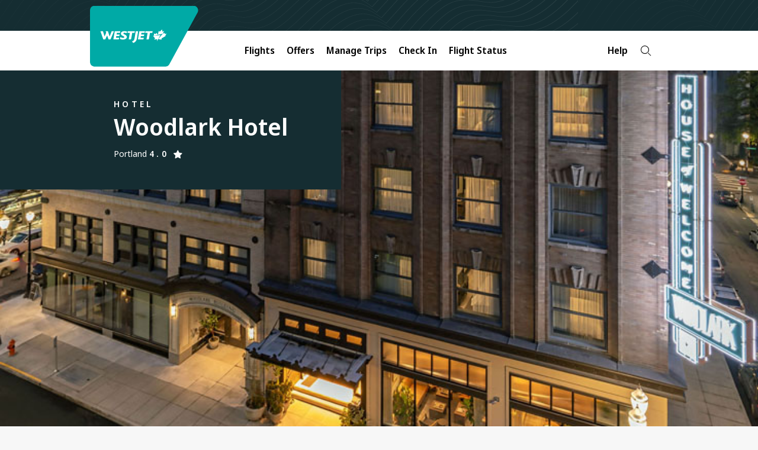

--- FILE ---
content_type: text/html;charset=utf-8
request_url: https://www.westjet.com/en-kr/hotels/portland/PDXWLH/woodlark-hotel
body_size: 20553
content:

<!DOCTYPE html>
<html lang="en-KR">
    <head>
    <meta charset="UTF-8"/>

    <title>Woodlark Hotel | WestJet official site</title>
    
    
    <meta name="template" content="page-hotel"/>
    <meta name="google-site-verification" content="kS6nF2wfyrRlVIdj5harYtrs302VxdDewatvLn21LEA"/>

    <script type="text/javascript" src="https://www.westjet.com/resources/3ae4438c561dd3fba5a51673d01b64cd40cf654adca23"  ></script><script defer="defer" type="text/javascript" src="https://rum.hlx.page/.rum/@adobe/helix-rum-js@%5E2/dist/micro.js" data-routing="env=prod,tier=publish,ams=Westjet, An Alberta Partnership" integrity="" crossorigin="anonymous" data-enhancer-version="" data-enhancer-hash="" data-post-path=""></script>
<meta name="content-page-ref" content="2lDJiL4aOyzR6osLp7vJYgxWx8Faf8vE-2ClLqUldWsUfNBkhVgYxmMH7LRm-5lk4oTRz2yaanjN3kUnXkQFzw"/>
<script>
        // prehiding snippet for Adobe Target with asynchronous Launch deployment
        <!-- prettier-ignore -->
        (function(g,b,d,f){(function(a,c,d){if(a){var e=b.createElement("style");e.id=c;e.innerHTML=d;a.appendChild(e)}})(b.getElementsByTagName("head")[0],"at-body-style",d);setTimeout(function(){var a=b.getElementsByTagName("head")[0];if(a){var c=b.getElementById("at-body-style");c&&a.removeChild(c)}},f)})(window,document,"body {opacity: 0 !important}",3E3);
    </script>

    <script src="/resources/js/wj_common.js"></script>

    
    <meta name="doctype" content="hotels"/>
    <meta name="seo-friendly-name" content="woodlark-hotel"/>
    <meta name="region-id" content="SNORUSA"/>
    
        <meta name="destination-id" content="DOREPOR"/>
        <meta name="wj.destination" content="DOREPOR"/>
    
    
    
    <meta name="wj.chain" content=""/>
    <meta name="rating" content="4.0"/>
    
        
            <meta name="hotel-property" content="hotel"/>
            <meta name="wj.property-type" content="hotel"/>
        
    
    
    <meta name="hotel-size" content="small"/>
    
        
            <meta name="hotel-experience" content="city-break"/>
            <meta name="wj.experience" content="city-break"/>
        
    
    
    
    <meta name="wj.activity"/>
    <meta name="index-image" content="/content/dam/westjet/images/hotels/pdx/pdxwlh-woodlark/gallery/entrance.jpg"/>
    <meta name="index-image-alt-text" content="Entrance"/>
    <meta name="index-title" content="Woodlark Hotel"/>

    <meta name="wj.summary" content="Residing in the center of Portland’s vibrant downtown, this hotel is surrounded by a brimming arts community..."/>
    <meta name="location-coordinates" content="45.519456,-122.681547"/>
    <meta name="hotel-id" content="PDXWLH"/>
    
    <meta name="trip-advisor-rating-image" content="https://www.tripadvisor.com/img/cdsi/img2/ratings/traveler/4.5-14353-5.svg"/>
    <meta name="trip-advisor.rating" content="https://www.tripadvisor.com/img/cdsi/img2/ratings/traveler/4.5-14353-5.svg"/>
    <meta name="trip-advisor-rating-score" content="4.5"/>
    <meta name="trip-advisor-rating-count" content="573.0"/>
    <meta name="trip-advisor.reviews" content="573.0"/>

    <!--  WJ Meta tags  -->
    <meta name="wj.doctype" content="hotel"/>
    <meta name="wj.country" content="SNORUSA"/>
    <meta name="wj.hotel-id" content="PDXWLH"/>
    <meta name="wj.rating" content="4.0"/>
    <meta name="wj.property-size" content="small"/>
    <meta name="wj.location-coordinates" content="45.519456,-122.681547"/>
    <meta name="wj.title" content="Woodlark Hotel"/>
    <meta name="wj.img-src" content="/content/dam/westjet/images/hotels/pdx/pdxwlh-woodlark/gallery/entrance.jpg"/>
    <meta name="wj.img-alt" content="Entrance"/>
    <meta name="wj.exclusive-collection"/>



    <script type="module" src="/etc.clientlibs/census/clientlibs/census-libraries/resources/duetds/duet/duet.esm.js"></script>
    <script type="module" src="/etc.clientlibs/census/clientlibs/census-libraries/resources/duetds/duet/duet.js"></script>

    
        <meta name="solr-exclude" content="false"/>
    

    
        <link rel="alternate" href="https://www.westjet.com/en-ca/hotels/portland/PDXWLH/woodlark-hotel" hreflang="en-CA"/>
    
        <link rel="alternate" href="https://www.westjet.com/fr-ca/hotels/portland/PDXWLH/h%C3%B4tel-woodlark" hreflang="fr-CA"/>
    
        <link rel="alternate" href="https://www.westjet.com/en-is/hotels/portland/PDXWLH/woodlark-hotel" hreflang="en-IS"/>
    
        <link rel="alternate" href="https://www.westjet.com/en-kr/hotels/portland/PDXWLH/woodlark-hotel" hreflang="en-KR"/>
    
        <link rel="alternate" href="https://www.westjet.com/en-pa/hotels/portland/PDXWLH/woodlark-hotel" hreflang="en-PA"/>
    
        <link rel="alternate" href="https://www.westjet.com/en-pt/hotels/portland/PDXWLH/woodlark-hotel" hreflang="en-PT"/>
    

    <link rel="canonical" href="https://www.westjet.com/en-kr/hotels/portland/PDXWLH/woodlark-hotel"/>

    <meta name="title" content="Woodlark Hotel"/>
    <meta name="pageTrackingName" content="WestJetcom:hotels:hotel PDXWLH/woodlark-hotel"/>
    
    <meta name="dc.language" content="en" title="ISO639-2"/>
    <meta name="wj.locale" content="en-KR"/>
    <meta name="login.state"/>
    <meta name="LatestModifiedDate" content="2024-04-10 23:19:33"/>
    <meta name="twitter:card" content="summary_large_image"/>

    <meta name="wj.canonical-locale" content="en-KR"/>

    <meta name="viewport" content="width=device-width, initial-scale=1"/>
    <meta content="IE=edge" http-equiv="X-UA-Compatible"/>
    <meta name="og:url" content="https://www.westjet.com/en-kr/hotels/portland/PDXWLH/woodlark-hotel"/>
    
    
    <meta property="og:title" content="Woodlark Hotel"/>
    
    <meta property="og:image" content="https://www.westjet.com/content/dam/westjet/images/hotels/pdx/pdxwlh-woodlark/gallery/entrance.jpg"/>
    <meta property="og:url" content="https://www.westjet.com/en-kr/hotels/portland/PDXWLH/woodlark-hotel"/>

    
    <script>
        window.bootstrap_component = function (handler) {
            if (typeof handler === 'function') {
                if (
                    document.readyState === 'complete' ||
                    document.readyState === 'loaded' ||
                    document.readyState === 'interactive'
                ) {
                    handler();
                } else {
                    document.addEventListener('DOMContentLoaded', function () {
                        handler();
                    });
                }
            }
        };
    </script>

    
    
<script src="/etc.clientlibs/wj/clientlibs/clientlib-ui-head.min.484d7442e3249693bc0972ca1a5543d3.js"></script>
<script src="/etc.clientlibs/wj/clientlibs/clientlib-head.min.359f8add153337bea6319bebf6f1a78a.js"></script>



    
    
<link rel="stylesheet" href="/etc.clientlibs/wj/clientlibs/clientlib-all.min.1acda6550f9ae0b174b51e39b1cd6e74.css" type="text/css">



    

    <!-- Font preloading -->
    <link rel="preload" as="script" href="https://www.westjet.com/resources/3ae4438c561dd3fba5a51673d01b64cd40cf654adca23"/><link rel="preload" href="/etc.clientlibs/wj/clientlibs/clientlib-all/resources/fonts/noto/NotoSans-SemiBold.woff2" as="font" type="font/woff2" crossorigin="anonymous"/>
    <link rel="preload" href="/etc.clientlibs/wj/clientlibs/clientlib-all/resources/fonts/noto/NotoSans-Bold.woff2" as="font" type="font/woff2" crossorigin="anonymous"/>
    <link rel="preload" href="/etc.clientlibs/wj/clientlibs/clientlib-all/resources/fonts/noto/NotoSans-Light.woff2" as="font" type="font/woff2" crossorigin="anonymous"/>
    <link rel="preload" href="/etc.clientlibs/wj/clientlibs/clientlib-all/resources/fonts/noto/NotoSans-Regular.woff2" as="font" type="font/woff2" crossorigin="anonymous"/>
    <link rel="preload" href="/etc.clientlibs/wj/clientlibs/clientlib-all/resources/fonts/noto/NotoSans-Medium.woff2" as="font" type="font/woff2" crossorigin="anonymous"/>
    <link rel="preload" href="/etc.clientlibs/wj/clientlibs/clientlib-all/resources/fonts/wj-glyphs.woff2?ydsx8f2" as="font" type="font/woff2" crossorigin="anonymous"/>
    <link rel="preload" href="/etc.clientlibs/wj/clientlibs/clientlib-all/resources/fonts/noto/NotoSerif-LightItalic.woff2" as="font" type="font/woff2" crossorigin="anonymous"/>

    <link rel="preconnect" href="https://fonts.gstatic.com"/>
    <link href="https://fonts.googleapis.com/css2?family=Noto+Serif:ital,wght@0,400;0,700;1,400;1,700&display=swap" rel="stylesheet"/>
    
        <script src="/web-data/dtm?app=com" async></script>
    
    <script type="text/javascript">
            (function() {
                window.ContextHub = window.ContextHub || {};

                /* setting paths */
                ContextHub.Paths = ContextHub.Paths || {};
                ContextHub.Paths.CONTEXTHUB_PATH = "/conf/wj/settings/cloudsettings/contexthub";
                ContextHub.Paths.RESOURCE_PATH = "\/content\/westjet\/kr\/en\/hotels\/hotel\/_jcr_content\/contexthub";
                ContextHub.Paths.SEGMENTATION_PATH = "\/conf\/wj\/settings\/wcm\/segments";
                ContextHub.Paths.CQ_CONTEXT_PATH = "";

                /* setting initial constants */
                ContextHub.Constants = ContextHub.Constants || {};
                ContextHub.Constants.ANONYMOUS_HOME = "/home/users/z/zk4QY9wSLE7cAOqcMUwk";
                ContextHub.Constants.MODE = "no-ui";
            }());
        </script><script src="/etc/cloudsettings.kernel.js/conf/wj/settings/cloudsettings/contexthub" type="text/javascript"></script>



    
    
    

    

    
    
    

    
    <!--[if lte IE 9]>
        <script>
            document.documentElement.className += ' ie-old';
        </script>
    <![endif]-->
    <script src="/assets/wj-web/js/wj_config"></script>

    <script>
        window.wjComAnalyticsValues = {
            siteName: 'WestJetcom',
            siteSection: 'hotels',
            pageName: 'WestJetcom:hotels:hotel PDXWLH\/woodlark\u002Dhotel',
            language: 'EN',
            country: 'KR'
        };
    </script>

</head>
    <body class="hotel page basicpage" data-wcm-mode="DISABLED">
        
        
            



            
<div class="com-container com-par"><div  class="sticky-wrapper" role="banner"><div class="com-component com-par" data-resource-type="wj/components/content/com-iparsys">




    

</div>
<div class="com-component com-par" data-resource-type="wj/components/content/com-iparsys">




    

</div>
<div class="com-component com-par" data-resource-type="wj/components/content/com-iparsys">




    

</div>
<div class="com-component com-par" data-resource-type="wj/components/content/com-iparsys">




    
        <div class="par inheritance-enabled iparys_inherited">

    
    
    
    
        
        
        <div class="par iparys_inherited">

    
    
    
    
        
        
        <div class="com-component com-par header-par" data-resource-type="wj/components/content/com-header">
    

    <header class="com-header" data-component-type="header">
        <div class="com-header__top-bar com-header__branding-container">
            <a class="skip-to-content" href="#main">
                Skip to content
                <span class="glyph angle-down skip-to-content__glyph"></span>
            </a>
            <div class="com-header__inner-top">
                <a class="com-header__logo-background" href="/en-kr" title="Navigate to the homepage">
                    <img class="com-header__logo" src="/content/dam/westjet/images/graphics/logos/maple-leaf_rev.svg/_jcr_content/renditions/original/_jcr_content" alt="WestJet"/>
                    <img class="com-header__logo--desktop" src="/content/dam/westjet/images/graphics/logos/westjet_rev.svg/_jcr_content/renditions/original/_jcr_content" alt="WestJet"/>
                </a>
                <div class="com-header__user-controls">
                    <div class="com-header__login-container">
                        




    
    
    <div class="com-component com-par com-widget" data-resource-type="wj/components/content/com-widget">
    <div class=" " data-widget-options="{&#34;data-hotel-id&#34;:12017}" data-widget-type="w-signin-cta-dynamic" data-injection-path="/profile-app-widgets/w-signin-cta-dynamic-snippet.html"></div>
    
    


</div>



                    </div>
                    
                    <button class="com-header__navigation-button com-header__navigation-button--collapsed" aria-expanded="false" aria-label="Open menu">
                        <div>
                            <span class="com-header__navigation-button--icon-bar"></span>
                            <span class="com-header__navigation-button--icon-bar"></span>
                            <span class="com-header__navigation-button--icon-bar"></span>
                        </div>
                    </button>
                </div>
            </div>
        </div>
        <nav class="com-header__bottom-bar com-header__navigation">
            <div class="com-header__inner-bottom">
                <div class="com-header__navigation-container com-header__navigation-container--collapsed" id="mobile-navigation-container">
                    <ul class="com-header__navbar com-authenticated-content-container">
                        
                            <li class="com-header__list-item dropdown ">
                                <button class="com-header__navbar-item dropdown-toggle" id="mega-nav:flights" aria-haspopup="dialog" aria-expanded="false" aria-controls="flights">
                                    Flights
                                    <span class="glyph angle-down com-header__glyph"></span>
                                </button>
                                <ul id="flights" role="dialog" class="com-header__dropdown-navigation dropdown-menu">
                                    <li class="com-header__list-item">
                                        <a class="com-header__dropdown-link " href="/en-kr/flights" data-trackingid="mega-nav:flights:find-flights">
                                            Find Flights
                                        </a>
                                    </li>
<li class="com-header__list-item">
                                        <a class="com-header__dropdown-link " href="/en-kr/flights/direct-flights" data-trackingid="mega-nav:flights:direct-flights">
                                            Direct Flights
                                        </a>
                                    </li>
<li class="com-header__list-item">
                                        <a class="com-header__dropdown-link " href="/en-kr/flights/route-map" data-trackingid="mega-nav:flights:route-map">
                                            Route Map
                                        </a>
                                    </li>
<li class="com-header__list-item">
                                        <a class="com-header__dropdown-link " href="/en-kr/best-of-travel" data-trackingid="mega-nav:flights:best-of-travel">
                                            Best of Travel
                                        </a>
                                    </li>

                                </ul>
                            </li>
                            
                        
                            <li class="com-header__list-item dropdown ">
                                <button class="com-header__navbar-item dropdown-toggle" id="mega-nav:offers" aria-haspopup="dialog" aria-expanded="false" aria-controls="offers">
                                    Offers
                                    <span class="glyph angle-down com-header__glyph"></span>
                                </button>
                                <ul id="offers" role="dialog" class="com-header__dropdown-navigation dropdown-menu">
                                    <li class="com-header__list-item">
                                        <a class="com-header__dropdown-link " href="/en-kr/rewards/offers">
                                            WestJet Rewards Offers
                                        </a>
                                    </li>
<li class="com-header__list-item">
                                        <a class="com-header__dropdown-link " href="/en-kr/extras/gift-card">
                                            Buy Gift Card
                                        </a>
                                    </li>

                                </ul>
                            </li>
                            
                        
                            <li class="com-header__list-item dropdown ">
                                <button class="com-header__navbar-item dropdown-toggle" id="mega-nav:manage-trips" aria-haspopup="dialog" aria-expanded="false" aria-controls="manage-trips">
                                    Manage Trips
                                    <span class="glyph angle-down com-header__glyph"></span>
                                </button>
                                <ul id="manage-trips" role="dialog" class="com-header__dropdown-navigation dropdown-menu">
                                    <li class="com-header__list-item">
                                        <a class="com-header__dropdown-link " href="/en-kr/manage" data-trackingid="mega-nav:manage-trips:manage-flights">
                                            Flights
                                        </a>
                                    </li>
<li class="com-header__list-item">
                                        <a class="com-header__dropdown-link " href="/en-kr/manage" data-trackingid="mega-nav:manage-trips:add-seats-and-bags">
                                            Add Seats and Bags
                                        </a>
                                    </li>
<li class="com-header__list-item">
                                        <a class="com-header__dropdown-link " href="/en-kr/manage/upgrade" data-trackingid="mega-nav:manage-trips:upgrade">
                                            Upgrade Options
                                        </a>
                                    </li>
<li class="com-header__list-item">
                                        <a class="com-header__dropdown-link " href="/en-kr/get-travel-ready" data-trackingid="mega-nav:manage-trips:get-travel-ready">
                                            Get Travel Ready
                                        </a>
                                    </li>
<li class="com-header__list-item">
                                        <a class="com-header__dropdown-link " href="/en-kr/get-travel-ready/id-entry-requirements" data-trackingid="mega-nav:manage-trips:id-requirement">
                                            ID and Entry Requirements
                                        </a>
                                    </li>
<li class="com-header__list-item">
                                        <a class="com-header__dropdown-link " href="/en-kr/get-travel-ready/advisories" data-trackingid="mega-nav:manage-trips:advisories">
                                            Travel Advisories
                                        </a>
                                    </li>
<li class="com-header__list-item">
                                        <a class="com-header__dropdown-link " href="/en-kr/extras/travel-insurance">
                                            Travel Insurance
                                        </a>
                                    </li>
<li class="com-header__list-item">
                                        <a class="com-header__dropdown-link external external--light" href="https://hotels.westjet.com/?tag=ptrlnkmth" target="_blank">
                                            Hotels
                                        </a>
                                    </li>
<li class="com-header__list-item">
                                        <a class="com-header__dropdown-link " href="https://autos.westjet.com/en-us/home?clientid=403726#/searchcars">
                                            Car Rentals
                                        </a>
                                    </li>

                                </ul>
                            </li>
                            
                        
                            
                            <li class="com-header__list-item ">
                                <a class="com-header__navbar-item " href="/en-kr/manage/check-in" data-trackingid="mega-nav:check-in">
                                    Check In
                                </a>
                            </li>
                        
                            
                            <li class="com-header__list-item ">
                                <a class="com-header__navbar-item " href="/en-kr/flights/status">
                                    Flight Status
                                </a>
                            </li>
                        
                            <li class="com-header__list-item dropdown com-authenticated-content-container__content com-authenticated-content-container__content--unauthenticated">
                                <button class="com-header__navbar-item dropdown-toggle" id="mega-nav:unauthenticated-rewards" aria-haspopup="dialog" aria-expanded="false" aria-controls="unauthenticated-rewards">
                                    WestJet Rewards
                                    <span class="glyph angle-down com-header__glyph"></span>
                                </button>
                                <ul id="unauthenticated-rewards" role="dialog" class="com-header__dropdown-navigation dropdown-menu">
                                    <li class="com-header__list-item">
                                        <a class="com-header__dropdown-link " href="/en-kr/rewards/join" data-trackingid="mega-nav:unauthenticated-rewards:join-westjet-rewards">
                                            Join WestJet Rewards
                                        </a>
                                    </li>
<li class="com-header__list-item">
                                        <a class="com-header__dropdown-link " href="/en-kr/rewards/new-westjet-rewards" data-trackingid="mega-nav:unauthenticated-rewards:new-westjet-rewards">
                                            Discover What’s New
                                        </a>
                                    </li>
<li class="com-header__list-item">
                                        <a class="com-header__dropdown-link " href="/en-kr/rewards" data-trackingid="mega-nav:unauthenticated-rewards:about-westjet-rewards">
                                            About WestJet Rewards
                                        </a>
                                    </li>
<li class="com-header__list-item">
                                        <a class="com-header__dropdown-link " href="/en-kr/rewards/earn" data-trackingid="mega-nav:unauthenticated-rewards:earn-points">
                                            Earn WestJet Points
                                        </a>
                                    </li>
<li class="com-header__list-item">
                                        <a class="com-header__dropdown-link " href="/en-kr/rewards/redeem" data-trackingid="mega-nav:unauthenticated-rewards:redeem">
                                            Redeem WestJet Points
                                        </a>
                                    </li>
<li class="com-header__list-item">
                                        <a class="com-header__dropdown-link " href="/en-kr/rewards/tiers" data-trackingid="mega-nav:unauthenticated-rewards:rewards-tiers">
                                            Tiers and Benefits
                                        </a>
                                    </li>
<li class="com-header__list-item">
                                        <a class="com-header__dropdown-link " href="/en-kr/rewards/contact-us">
                                            Account Help
                                        </a>
                                    </li>

                                </ul>
                            </li>
                            
                        
                            <li class="com-header__list-item dropdown com-authenticated-content-container__content com-authenticated-content-container__content--authenticated">
                                <button class="com-header__navbar-item dropdown-toggle" id="mega-nav:rewards" aria-haspopup="dialog" aria-expanded="false" aria-controls="rewards">
                                    WestJet Rewards
                                    <span class="glyph angle-down com-header__glyph"></span>
                                </button>
                                <ul id="rewards" role="dialog" class="com-header__dropdown-navigation dropdown-menu">
                                    <li class="com-header__list-item">
                                        <a class="com-header__dropdown-link " href="/en-kr/rewards/account" data-trackingid="mega-nav:rewards:view-account">
                                            View my account
                                        </a>
                                    </li>
<li class="com-header__list-item">
                                        <a class="com-header__dropdown-link " href="/en-kr/rewards/manage/transaction-history" data-trackingid="mega-nav:rewards:activity">
                                            My Activity
                                        </a>
                                    </li>
<li class="com-header__list-item">
                                        <a class="com-header__dropdown-link " href="/en-kr/account/settings" data-trackingid="mega-nav:rewards:account-settings">
                                            Account Settings
                                        </a>
                                    </li>
<li class="com-header__list-item">
                                        <a class="com-header__dropdown-link " href="/en-kr/rewards/contact-us" data-trackingid="mega-nav:rewards:account-help">
                                            Account Help 
                                        </a>
                                    </li>
<li class="com-header__list-item">
                                        <a class="com-header__dropdown-link " href="/en-kr/rewards/new-westjet-rewards" data-trackingid="mega-nav:rewards:logged-in-new-westjet-rewards">
                                            Discover What&#39;s New
                                        </a>
                                    </li>
<li class="com-header__list-item">
                                        <a class="com-header__dropdown-link " href="/en-kr/rewards/earn" data-trackingid="mega-nav:rewards:logged-in-earn">
                                            Earn WestJet Points
                                        </a>
                                    </li>
<li class="com-header__list-item">
                                        <a class="com-header__dropdown-link " href="/en-kr/rewards/redeem" data-trackingid="mega-nav:rewards:logged-in-redeem">
                                            Redeem WestJet Points
                                        </a>
                                    </li>
<li class="com-header__list-item">
                                        <a class="com-header__dropdown-link " href="/en-kr/rewards/tiers" data-trackingid="mega-nav:rewards:logged-in-rewards-tiers">
                                            Tiers and Benefits 
                                        </a>
                                    </li>

                                </ul>
                            </li>
                            
                        
                            <li class="com-header__list-item dropdown ">
                                <button class="com-header__navbar-item dropdown-toggle" id="mega-nav:help" aria-haspopup="dialog" aria-expanded="false" aria-controls="help">
                                    Help
                                    <span class="glyph angle-down com-header__glyph"></span>
                                </button>
                                <ul id="help" role="dialog" class="com-header__dropdown-navigation dropdown-menu">
                                    <li class="com-header__list-item">
                                        <a class="com-header__dropdown-link " href="/en-kr/help" data-trackingid="mega-nav:help:travel-help-support">
                                            Travel Help and Support 
                                        </a>
                                    </li>
<li class="com-header__list-item">
                                        <a class="com-header__dropdown-link " href="/en-kr/manage/change-cancel" data-trackingid="mega-nav:help:change-cancel">
                                            Change/Cancel Policies 
                                        </a>
                                    </li>
<li class="com-header__list-item">
                                        <a class="com-header__dropdown-link " href="/en-kr/baggage" data-trackingid="mega-nav:help:baggage">
                                            Baggage Info
                                        </a>
                                    </li>
<li class="com-header__list-item">
                                        <a class="com-header__dropdown-link " href="/en-kr/contact" data-trackingid="mega-nav:help:contact">
                                            Contact us
                                        </a>
                                    </li>
<li class="com-header__list-item">
                                        <a class="com-header__dropdown-link " href="/en-kr/manage/seats" data-trackingid="mega-nav:help:seat-selection">
                                            Seat Selection
                                        </a>
                                    </li>
<li class="com-header__list-item">
                                        <a class="com-header__dropdown-link " href="/en-kr/manage/receipts" data-trackingid="mega-nav:help:receipts">
                                            Receipts
                                        </a>
                                    </li>
<li class="com-header__list-item">
                                        <a class="com-header__dropdown-link " href="/en-kr/flights/fees" data-trackingid="mega-nav:help:fees">
                                            Services Fees 
                                        </a>
                                    </li>
<li class="com-header__list-item">
                                        <a class="com-header__dropdown-link " href="/en-kr/help/rewards" data-trackingid="mega-nav:help:account-help">
                                            WestJet Rewards Help
                                        </a>
                                    </li>

                                </ul>
                            </li>
                            
                        
                        <li class="com-header__search-container">
                            <div class="com-header__google-search-container">
                                <button class="com-header__google-search com-header__search" id="searchWidgetTrigger" aria-label="Search">
                                    <span class="glyph r_search"></span>
                                </button>
                            </div>
                        </li>
                    </ul>
                </div>
            </div>
        </nav>
    </header>

    


<script>
    window.bootstrap_component(function() {
        window.wjCom.header.init(
            'mobile-navigation-container',
            "Content provided by generative AI. Please check source links for full details, rules and eligibility. \nGoogle AI says:",
            "What can we help you find?"
        );
        window.wjCom.dropdown.init(
            "mobile-navigation-container",
        );
        window.wjCom.navbar.init(
            "mobile-navigation-container",
        );
        window.wjCom.headerMenu.init(
            "mobile-navigation-container",
        );
    });
</script>


<script src="https://cloud.google.com/ai/gen-app-builder/client?hl=en_KR" async></script>


<div class="google-search-widget">
    <gen-search-widget id="google-search-widget__outer-shadow-parent" configId="0b24a3b5-6276-43e3-9764-58e786b2dbb4" triggerId="searchWidgetTrigger">
    </gen-search-widget>
</div>


<template id="google-search">
    <style>
        :host .content {
            border-top-left-radius: unset;
            border-top-right-radius: unset;
        }
        :host .search-toolbar {
            border-bottom-left-radius: unset;
            border-bottom-right-radius: unset;
        }

        :host ucs-search-bar {
            border-bottom-left-radius: unset;
            border-bottom-right-radius: unset;
            padding-left: 0;
            padding-right: 0;
        }

        :host .backdrop {
            background-image: url('/content/dam/westjet/images/graphics/logos/westjet_rev.svg/_jcr_content/renditions/original/_jcr_content');
            background-size: contain;
            background-repeat: no-repeat;
            height: 7rem;
            max-width: 1200px;
            margin: 0;
        }

        @media (min-width: 768px) {
            :host .backdrop {
                margin: 0 15%;
            }
        }

        :host > div {
            background-color: #152D32 !important;
            backdrop-filter: none !important;
        }
    </style>
</template>

<template id="google-search-bar">
    <style>
        form .main-label {
            border-radius: unset;
            border: 1px solid #000000;
            background: #f7f7f7 !important;
            color: #000000;
        }
        form .main-label:focus,
        form .main-label:focus-within,
        form .main-label:active {
            outline: 2px solid #017f7c;
            outline-offset: 4px;
        }
        form:not(.showing-follow-up-input):focus-within label.main-label {
            box-shadow: none !important;
            background: #f7f7f7 !important;
        }
        form .prefix-icon,
        form .icon-button {
            color: #017f7c;
            opacity: 1;
        }
        form .icon-button:focus,
        form .icon-button:focus-within {
            outline-color: #017f7c;
        }

        :host > div.show-feedback {
            background-color: #f7f7f7;
            border-top-left-radius: unset;
            border-top-right-radius: unset;
        }

        :host > div.show-feedback .citation-number {
            display: none;
        }

        input::placeholder {
            color: #666666 !important;
        }

        :host .citation-number {
            color: #017F7C;
        }
        :host .header {
            font-family: "Noto Sans", "Noto Sans Fallback", Arial, Sans-Serif !important;
            font-size: 1.2rem !important;
            line-height: 1.6rem;
            color: #017F7C !important;
            font-weight: 600 !important;
            text-transform: uppercase;
            letter-spacing: 0.312em;
        }

        .main {
            padding-right: 2.4rem;
            padding-left: 2.4rem;
            max-width: none !important;
        }

        @media (min-width: 768px) {
            .main, .google-tos, .help-text {
                max-width: 73.8rem !important;
                padding-right: 0;
                padding-left: 0;
                margin-right: auto;
                margin-left: auto;
            }
        }

        @media (min-width: 1200px) {
            .main, .google-tos, .help-text {
                max-width: 89.6rem !important;
            }
        }

        .help-text {
            margin-bottom: 2rem;
            font-family: "Noto Sans", "Noto Sans Fallback", Arial, Sans-Serif;
            font-size: 2.2rem;
            line-height: 1.6rem;
            color: #017F7C;
            font-weight: 600;
            letter-spacing: normal;
            padding: 1rem 2.4rem;
            max-width: 89.6rem;
            text-align: left;
            margin-left: auto;
            margin-right: auto;
        }

        .google-tos {
            margin-top: 4px;
            font-family: "Noto Sans", "Noto Sans Fallback", Arial, Sans-Serif !important;
            font-size: 1.2rem;
            line-height: 1.5;
            letter-spacing: normal;
            text-align: left;
            padding: 1rem 2.4rem;
        }

        .google-tos a {
            color: #017F7C;
        }
    </style>
</template>

<template id="google-summary">
    <style>
        :host div.show-feedback {
            background-color: #f7f7f7;
            font-family: "Noto Sans", "Noto Sans Fallback", Arial, Sans-Serif;
        }

        :host .citation-number {
            color: #017F7C;
        }

        :host .header {
            font-family: "Noto Sans", "Noto Sans Fallback", Arial, Sans-Serif !important;
            font-size: 1.2rem !important;
            line-height: 1.6rem;
            color: #017F7C !important;
            font-weight: 600 !important;
            text-transform: uppercase;
            letter-spacing: 0.312em;
        }

        :host > div {
            padding-right: 2.4rem !important;
            padding-left: 2.4rem !important;
        }

        @media (min-width: 768px) {
            :host div {
                max-width: 73.8rem !important;
                padding-right: 0 !important;
                padding-left: 0 !important;
                margin-right: auto;
                margin-left: auto;
            }
        }

        @media (min-width: 1200px) {
            :host div {
                max-width: 89.6rem !important;
            }
        }

    </style>
</template>

<template id="google-conversation-summary">
    <style>
        :host div.show-feedback .citation-number {
            color: #017F7C;
        }
    </style>
</template>

<template id="google-conversation">
    <style></style>
</template>

<template id="google-search-container">
    <style>
        :host .search-results-container {
            padding: 0;
        }
    </style>
</template>

<template id="google-search-results">
    <style>
        :host .results-list {
            border-top-left-radius: unset;
            border-top-right-radius: unset;
            padding-left: 2.4rem;
            padding-right: 2.4rem;
        }

        @media (min-width: 768px) {
            :host .results-list {
                padding-left: 0;
                padding-right: 0;
            }
        }

        .results-list .item-website-doc {
            font-family: "Noto Sans", "Noto Sans Fallback", Arial, Sans-Serif;
            padding-bottom: 1.6rem;
            border-bottom: 1px solid #dbdcdc;
            margin-bottom: 2.4rem;
            max-width: none;
        }

        .results-list .empty {
            max-width: none;
        }

        @media (min-width: 768px) {
            .results-list .item-website-doc,
            .results-list .empty,
            .results-count,
            .results-header,
            :host ucs-feedback-details {
                max-width: 73.8rem;
                margin-right: auto;
                margin-left: auto;
            }
        }

        @media (min-width: 1200px) {
            .results-list .item-website-doc,
            .results-list .empty,
            .results-count,
            .results-header,
            :host ucs-feedback-details {
                max-width: 89.6rem !important;
            }
        }

        .results-list .item-website-doc .result-number {
            display: none;
        }

        .results-list .item .rows .header a,
        .results-list .results-header {
            color: #017f7c;
        }

        .results-list .item .rows p {
            color: #666;
            font-weight: normal;
            font-size: 1.2rem;
            line-height: 1.5;
            margin-bottom: 0;
        }
        
        .results-list .results-count em {
            color: #666;
            font-weight: 600;
        }

        ucs-summary {
            background: rgb(244, 246, 251);
        }
    </style>
</template>

<template id="google-summary-loading-state">
    <style>
        :host .header {
            font-family: "Noto Sans", "Noto Sans Fallback", Arial, Sans-Serif !important;
            font-size: 1.2rem !important;
            line-height: 1.6rem;
            color: #017F7C !important;
            font-weight: 600 !important;
            text-transform: uppercase;
            letter-spacing: 0.312em;
        }

        :host > div {
            padding-right: 2.4rem !important;
            padding-left: 2.4rem !important;
        }

        @media (min-width: 768px) {
            :host div {
                max-width: 73.8rem !important;
                padding-right: 0 !important;
                padding-left: 0 !important;
                margin-right: auto;
                margin-left: auto;
            }
        }

        @media (min-width: 1200px) {
            :host div {
                max-width: 89.6rem !important;
            }
        }
    </style>
</template>

<template id="recaptcha-text">
  <div class="google-tos"> 
    This site is protected by reCAPTCHA and the Google
    <a href="https://policies.google.com/privacy">Privacy Policy</a> and
    <a href="https://policies.google.com/terms">Terms of Service</a> apply.
  </div>
</template>

<template id="google-feedback-buttons">
    <style>
        .header, .main .question {
            display: block !important;
        }

        .compact .header button {
            color: #017F7C !important;
        }

        .compact .header button:first-child {
            margin-left: 0;
            padding-left: 0;
        }
    </style>
</template>
</div>

    
        
        
        <div class="par iparys_inherited">

    
    
    
    

</div>

    

</div>

    

</div>

    

</div>
</div>
</div>
<div class="com-container com-par"><div  id="main" class="main" itemtype="main" role="main"><div class="wj-hotel-par parsys">




    
    
    <div class="com-component com-par" data-resource-type="wj/components/dynamic/com-hotel-hero">
    <div class="com-hotel-hero" data-com-hotel-hero-selector="#id-8A0C3CA2E1E497AC365F61D6064B75D5">
        <div class="com-hotel-hero__content-container">
            <div class="com-hotel-hero__overlay-container">
                <div class="com-hotel-hero__overlay">
                    <span>
                        Hotel
                    </span>
                    <h1>Woodlark Hotel</h1>
                    <p>
                        Portland
                        <span class="com-hotel-hero__rate">
                            4.0
                            <span class="com-hotel-hero__rate--icon glyph star-filled"></span>
                        </span>
                    </p>
                </div>
            </div>
            <div id="id-8A0C3CA2E1E497AC365F61D6064B75D5" class="com-hotel-hero__carousel-container swiper-container">
                <div class="com-hotel-hero__carousel swiper-wrapper">
                    <div class="swiper-slide">
                        <div class="com-hotel-hero__image-wrapper">
                            <div class="dummy-desktop"></div>
                            <div class="com-hotel-hero__desktop-image bg-enforce-aspect-ratio" role="presentation" title="Entrance" alt="Entrance" style="background-image:url('/content/dam/westjet/images/hotels/pdx/pdxwlh-woodlark/gallery/entrance.jpg');"></div>
                            <div class="dummy-mobile"></div>
                            <div class="com-hotel-hero__mobile-image  bg-enforce-aspect-ratio" role="presentation" title="Entrance" alt="Entrance" style="background-image:url('/content/dam/westjet/images/hotels/pdx/pdxwlh-woodlark/gallery/entrance.jpg');"></div>
                        </div>
                        
                    </div>

                </div>
                
                <div class="swiper-pagination com-hotel-hero__pagination"></div>
            </div>
        </div>
    </div>



    


</div>


    
    
    <div class="com-component com-par" data-resource-type="wj/components/dynamic/com-hotel-advisory">
    <div>
        
    </div>
    
    


</div>


    
    
    <div class="com-component com-par" data-resource-type="wj/components/full-width/com-container"><div class="com-container com-container--full com-container--left com-container--margin-no com-container--horizontal-align-left com-container--white com-container--spacing-disable-tablet id-982E192DFE745D414EAB6D1C291EFCC2" data-hide-when-sirev="true">
    
    <div class="com-container__container com-container--spacing-content-top-medium com-container--spacing-content-bottom-medium">
        <div class="com-container__content">
            




    
    
    <div class="com-component com-par" data-resource-type="wj/components/dynamic/com-hotel-secondary-navigation">
    <div class="com-hotel-secondary-navigation__container">
        <div class="com-hotel-secondary-navigation__anchors-container">
            <a class="com-hotel-secondary-navigation__anchor" href="#overview-section">
                <div class="com-hotel-secondary-navigation__svg com-hotel-secondary-navigation__overview"></div>
                <div class="com-hotel-secondary-navigation__text">
                    <span class="com-hotel-secondary-navigation__text-inner">Overview</span>
                </div>
            </a>
            <a class="com-hotel-secondary-navigation__anchor" href="#rooms-section">
                <div class="com-hotel-secondary-navigation__svg com-hotel-secondary-navigation__rooms"></div>
                <div class="com-hotel-secondary-navigation__text">
                    <span class="com-hotel-secondary-navigation__text-inner">Rooms</span>
                </div>
            </a>
            <a class="com-hotel-secondary-navigation__anchor" href="#amenities-section">
                <div class="com-hotel-secondary-navigation__svg com-hotel-secondary-navigation__amenities"></div>
                <div class="com-hotel-secondary-navigation__text">
                    <span class="com-hotel-secondary-navigation__text-inner">Amenities</span>
                </div>
            </a>
            <a class="com-hotel-secondary-navigation__anchor" href="#location-section">
                <div class="com-hotel-secondary-navigation__svg com-hotel-secondary-navigation__location"></div>
                <div class="com-hotel-secondary-navigation__text">
                    <span class="com-hotel-secondary-navigation__text-inner">Location</span>
                </div>
            </a>
            <a class="com-hotel-secondary-navigation__anchor" href="#reviews-section">
                <div class="com-hotel-secondary-navigation__svg com-hotel-secondary-navigation__reviews"></div>
                <div class="com-hotel-secondary-navigation__text">
                    <span class="com-hotel-secondary-navigation__text-inner">Reviews</span>
                </div>
            </a>
        </div>
        
        
    
        <a data-hover-button href="#bookNow" class="wj-link com-hotel-secondary-navigation__button com-button--primary" target="_self">
            <span class="wj-link__text ">Book Now</span>
        </a>
    
    

    </div>


    

<script>
    window.bootstrap_component(function() {
        window.wjCom.hotelSecondaryNavigation.init();
    });
</script>
</div>



        </div>
    </div>
    <script>
        window.bootstrap_component(function() {
            window.wjCom.container.init(".id\u002D982E192DFE745D414EAB6D1C291EFCC2");
        });
    </script>
</div>
</div>


    
    
    <div class="com-component com-par" data-resource-type="wj/components/full-width/com-container"><div id="overview-section" class="com-container com-container--reimagined com-container--left com-container--margin-default com-container--horizontal-align-left com-container--grey com-container--spacing-disable-none id-3A60CAFF46B03C1F73353FC907750CDE" data-hide-when-sirev="false">
    
    <div class="com-container__container com-container--spacing-content-top-large com-container--spacing-content-bottom-large">
        <div class="com-container__content">
            




    
    
    <div class="com-component com-par" data-resource-type="wj/components/dynamic/com-hotel-overview">
    <div class="com-hotel-overview" data-container-title="Overview">
        <h2 class="com-hotel-overview__title">Overview</h2>
        <div class="com-hotel-overview__paragraph">
            <p><span>Residing in the center of Portland’s vibrant downtown, </span><span>this hotel is<span> </span></span><span>surrounded by a brimming arts community, acclaimed restaurants, buzzed about bars and a sprawling collection of curated retailers elevating Portland’s sense of style and craft.</span><span> </span></p>
        </div>
        
        
        <div class="com-hotel-overview__paragraph com-hotel-overview__fees">
            <span class="com-hotel-overview--strong">
                Resort Fees:
            </span>
            
                24
                <span class="com-hotel-overview--uppercase">
                    usd
                </span>
                
                
                    per room/per night (plus tax)
                
            
            
                Paid directly to the hotel.
            
            <a role="button" data-hover-button class="com-modal__trigger wj-link" aria-expanded="false" aria-controls="com-hotel-overview__resort-fees-modal" aria-label="More" href="#" data-modal-content="#com-hotel-overview__resort-fees-modal">
                <span class="wj-link__text com-hotel-overview__link">
                    More
                </span>
            </a>
            
    
    <div role="dialog" aria-modal="true" aria-labelledby="modal-label-resort-fees-modal" aria-describedby="modal-description-resort-fees-modal" id="com-hotel-overview__resort-fees-modal" class="com-modal ">
        <div class="com-modal__card  com-modal--text ">
            
                
    <div class="com-modal__content ">
        <div class="com-modal__header-container ">
            <button class="com-modal__close-btn" aria-label="Close">
                Close
                <span aria-hidden="true" class="com-modal__close-icon active"></span>
            </button>
        </div>
        <div class="com-modal__body-container ">
            <div class="com-modal--scroll--wrapper">
                <div class="com-modal--scroll" tabindex="0">
                    <div class="replace-content">
                        <h1 id="modal-label-resort-fees-modal" class="com-modal__title">Resort fees include</h1>
                        <div id="modal-description-resort-fees-modal" class="com-modal__paragraph">
                            
                            
                                <ul class="com-modal__list">
                                    <li>Morning tea/coffee</li>
                                
                                    <li>Afternoon iced tea and flavored water</li>
                                
                                    <li>High Speed Wireless Internet</li>
                                
                                    <li>Use of property owned bicycles</li>
                                
                                    <li>Press Reader Newspaper Service providing access to over 2000 newspapers</li>
                                </ul>
                            
                            
                        </div>
                    </div>
                </div>
            </div>
        </div>
    </div>

            
            
            
            
            
        </div>
    </div>

        </div>

        <div class="com-hotel-overview__features-container">
            <div class="com-hotel-overview__feature-item">
                <p class="com-hotel-overview__feature-title">
                    Check in
                </p>
                <p class="com-hotel-overview__feature-text">
                    4:00 p.m.
                </p>
            </div>
            <div class="com-hotel-overview__feature-item">
                <p class="com-hotel-overview__feature-title">
                    Check out
                </p>
                <p class="com-hotel-overview__feature-text">
                    12:00 p.m.
                </p>
            </div>
            <div class="com-hotel-overview__feature-item">
                <p class="com-hotel-overview__feature-title">
                    Rooms
                </p>
                <p class="com-hotel-overview__feature-text">150</p>
            </div>
        </div>
    </div>
    
        
    
    <div role="dialog" aria-modal="true" aria-labelledby="modal-label-inclusions-modal" aria-describedby="modal-description-inclusions-modal" id="com-hotel-overview__inclusions-modal" class="com-modal ">
        <div class="com-modal__card  com-modal--text ">
            
                
    <div class="com-modal__content ">
        <div class="com-modal__header-container ">
            <button class="com-modal__close-btn" aria-label="Close">
                Close
                <span aria-hidden="true" class="com-modal__close-icon active"></span>
            </button>
        </div>
        <div class="com-modal__body-container ">
            <div class="com-modal--scroll--wrapper">
                <div class="com-modal--scroll" tabindex="0">
                    <div class="replace-content">
                        <h1 id="modal-label-inclusions-modal" class="com-modal__title">Inclusions</h1>
                        <div id="modal-description-inclusions-modal" class="com-modal__paragraph">
                            
                            
                            <span class="com-modal__footer">
                                Inclusions subject to change without notice at the discretion of the property. Some restrictions may apply.
                            </span>
                        </div>
                    </div>
                </div>
            </div>
        </div>
    </div>

            
            
            
            
            
        </div>
    </div>

    
    
    


</div>



        </div>
    </div>
    <script>
        window.bootstrap_component(function() {
            window.wjCom.container.init(".id\u002D3A60CAFF46B03C1F73353FC907750CDE");
        });
    </script>
</div>
</div>


    
    
    <div class="com-component com-par parbase" data-resource-type="wj/components/dynamic/com-hotel-reason-to-book">
    
    
    


</div>


    
    
    <div class="com-component com-par" data-resource-type="wj/components/full-width/com-container"><div id="rooms-section" class="com-container com-container--reimagined com-container--left com-container--margin-default com-container--horizontal-align-left com-container--grey com-container--spacing-disable-tablet id-4828AE71B205439C1AD4DC518EBD683B" data-hide-when-sirev="false">
    
    <div class="com-container__container com-container--spacing-content-top-standard com-container--spacing-content-bottom-standard">
        <div class="com-container__content">
            




    
    
    <div class="com-component com-par" data-resource-type="wj/components/dynamic/com-hotel-room-details">
    <div class="com-hotel-room-details" data-container-title="Rooms">
        <h2 class="com-hotel-room-details__title">Rooms</h2>
        
            
        
    <div class="com-hotel-room-details__dropdown wj-filter-selector wj-with-destinations com-dropdown">
        <div class="com-dropdown__filter">
            
            <div class="select-wrapper-reimagine com-dropdown--center">
                <label class="com-dropdown__filter__label" for="room-details-id-84C22F992D28A74EAC1EB03E2EDBB6B4">
                    Select room type
                </label>
                <select data-toggle-airports="" autocomplete="off" class=" com-dropdown__filter__select" id="room-details-id-84C22F992D28A74EAC1EB03E2EDBB6B4">
                    <option data-name="All (1)" value="all">
                        All (1)
                    </option>
<option data-name="Standard Room" value="Standard Room">
                        Standard Room
                    </option>

                </select>
            </div>
        </div>
    </div>

        
        <div id="id-84C22F992D28A74EAC1EB03E2EDBB6B4" class="swiper-container">
            <div class="swiper-wrapper">
                <div class="swiper-slide">
                    <div class="tile-ppimage com-hotel-room-details__tile" data-card-name="Standard Room">
                        <div class="tag-box-tiles">
                            <div class="com-hotel-room-details__tag tag-text-tiles-notag">
                                <p></p>
                            </div>
                        </div>
                        <div class="com-hotel-room-details__default-img image-container-reimagine-offers">
                            
                            
                                <div class="com-hotel-room-details__eyebrow" aria-hidden="true">
                                    <span>No image available</span>
                                </div>
                            
                        </div>

                        <div class="com-hotel-room-details__card-body">
                            <div>
                                <div class="com-hotel-room-details__card-title com-hotel-room-details__name">
                                    <span>Standard Room</span>
                                </div>
                                <div class="com-hotel-room-details__square-feet">
                                    
                                </div>
                                <ul class="com-hotel-room-details__list">
                                    <li class="com-hotel-room-details__list-item">
                                        <span class="com-hotel-room-details__checkmark"></span>
                                        
                                            1 king bed, or
                                            2 double beds
                                    </li>
                                    
                                    <li class="com-hotel-room-details__list-item">
                                        <span class="com-hotel-room-details__checkmark"></span>
                                        No more than 4 guests in the room
                                    </li>
                                    
                                    <li class="com-hotel-room-details__list-item com-hotel-room-details--hidden unfilled"></li>
                                    
                                </ul>
                            </div>
                            
    <div id="com-hotel-room-details-id-84C22F992D28A74EAC1EB03E2EDBB6B4-0">
        <div class="replace-content container com-modal__content ">
            <div class="com-modal__header-container ">
                <button class="com-modal__close-btn pull-right" role="button">
                    Close
                    <span aria-hidden="true" class="com-modal__close-icon active"></span>
                </button>
            </div>
            <div class="com-modal__body-container ">
                <div class="com-modal--scroll--wrapper">
                    <div class="com-modal--scroll" tabindex="0">
                        <div id="id-84C22F992D28A74EAC1EB03E2EDBB6B4-0" class="replace-content com-hotel-room-details--modal">
                            <div class="com-hotel-room-details__card-title com-hotel-room-details__name">
                                <span>Standard Room</span>
                            </div>
                            <div class="com-hotel-room-details__square-feet">
            
                            </div>
                            
                                <div class="com-hotel-room-details__card-subtitle">
                                    <span>Featured amenities</span>
                                </div>
                                <!--Room Specific Includes-->
                                <ul class="com-hotel-room-details__list featured-amenities">
                                    <!--Bed Config-->
                                    <li class="com-hotel-room-details__list-item no-repeat">
                                        <span class="com-hotel-room-details__checkmark"></span>
                                        
                                            1 king bed, or
                                            2 double beds
                                    </li>
                                    <!--Room View-->
                                    
                                    <!--Room Location-->
                                    
                                    
                                    
                                    
                                    
                                    <!--Adult Count-->
                                    <li class="com-hotel-room-details__list-item">
                                        <span class="com-hotel-room-details__checkmark"></span>
                                        
                                        
                                        
                                            Maximum 4
                                            adults
                                        
                                    </li>
                                    <!--Children Count-->
                                    <li class="com-hotel-room-details__list-item">
                                        <span class="com-hotel-room-details__checkmark"></span>
                                        
                                        
                                        
                                            Maximum 3
                                            children
                                        
                                    </li>
                                    <!--Guest Count-->
                                    <li class="com-hotel-room-details__list-item no-repeat">
                                        <span class="com-hotel-room-details__checkmark"></span>
                                        No more than 4 guests in the room
                                    </li>
                                    <!--Room Includes-->
                                    
                                    
                                    <!--Renovated In-->
                                    
                                    <!--Decor-->
                                    
                                    
                                    <!--Bathroom Config-->
                                    
                                </ul>
                            
                            
                                <div class="com-hotel-room-details__card-subtitle">
                                    <span>Included in all rooms</span>
                                </div>
                                <!--All Rooms Include-->
                                <ul class="com-hotel-room-details__list">
                                    <li class="com-hotel-room-details__list-item">
                                        <span>A/C </span>
                                    </li>
<li class="com-hotel-room-details__list-item">
                                        <span>Bathrobes </span>
                                    </li>
<li class="com-hotel-room-details__list-item">
                                        <span>Hair dryer </span>
                                    </li>
<li class="com-hotel-room-details__list-item">
                                        <span>Mini-bar ($) </span>
                                    </li>
<li class="com-hotel-room-details__list-item">
                                        <span>Phone </span>
                                    </li>
<li class="com-hotel-room-details__list-item">
                                        <span>Safe </span>
                                    </li>
<li class="com-hotel-room-details__list-item">
                                        <span>Turndown service </span>
                                    </li>
<li class="com-hotel-room-details__list-item">
                                        <span>TV </span>
                                    </li>

                                    
                                </ul>
                            
                            
                        </div>
                    </div>
                </div>
            </div>
        </div>
    </div>

                            <button type="button" data-hover-button aria-haspopup="dialog" aria-controls="com-hotel-room-details-room-modal__id-84C22F992D28A74EAC1EB03E2EDBB6B4" aria-label="Open Modal" data-modal-content="#com-hotel-room-details-id-84C22F992D28A74EAC1EB03E2EDBB6B4-0" data-replace-content="id-84C22F992D28A74EAC1EB03E2EDBB6B4-0" class="com-modal__trigger com-hotel-room-details__more-btn">
                                <span class="com-hotel-overview____link com-hotel-overview__link-text make-uppercase">
                                    More
                                </span>
                            </button>
                        </div>
                    </div>
                </div>

            </div>
            <div class="swiper-pagination"></div>
        </div>
    </div>
    
        
    
    <div role="dialog" aria-modal="true" aria-labelledby="modal-label-id-84C22F992D28A74EAC1EB03E2EDBB6B4" aria-describedby="modal-description-id-84C22F992D28A74EAC1EB03E2EDBB6B4" id="com-hotel-room-details-room-modal__id-84C22F992D28A74EAC1EB03E2EDBB6B4" class="com-modal ">
        <div class="com-modal__card  com-modal--text ">
            
                
    <div class="com-modal__content com-hotel-room-details__room-details-modal">
        <div class="com-modal__header-container ">
            <button class="com-modal__close-btn" aria-label="Close">
                Close
                <span aria-hidden="true" class="com-modal__close-icon active"></span>
            </button>
        </div>
        <div class="com-modal__body-container ">
            <div class="com-modal--scroll--wrapper">
                <div class="com-modal--scroll" tabindex="0">
                    <div class="replace-content">
                        
                        <div id="modal-description-id-84C22F992D28A74EAC1EB03E2EDBB6B4" class="com-modal__paragraph">
                            
                            
                            
                        </div>
                    </div>
                </div>
            </div>
        </div>
    </div>

            
            
            
            
            
        </div>
    </div>

    
    
        
    
    <script>
        window.bootstrap_component(function() {
            new wjCom.roomDetails("id\u002D84C22F992D28A74EAC1EB03E2EDBB6B4", {
                dropdownId: "room\u002Ddetails\u002Did\u002D84C22F992D28A74EAC1EB03E2EDBB6B4",
                modalId: "com\u002Dhotel\u002Droom\u002Ddetails\u002Droom\u002Dmodal__id\u002D84C22F992D28A74EAC1EB03E2EDBB6B4"
            });
        });
    </script>
    
    




</div>



        </div>
    </div>
    <script>
        window.bootstrap_component(function() {
            window.wjCom.container.init(".id\u002D4828AE71B205439C1AD4DC518EBD683B");
        });
    </script>
</div>
</div>


    
    
    <div class="com-component com-par" data-resource-type="wj/components/full-width/com-container"><div id="amenities-section" class="com-container com-container--reimagined com-container--left com-container--margin-default com-container--horizontal-align-left com-container--grey com-container--spacing-disable-none id-8D117CC603738D6829057DF303BAAC58" data-hide-when-sirev="false">
    
    <div class="com-container__container com-container--spacing-content-top-standard com-container--spacing-content-bottom-standard">
        <div class="com-container__content">
            




    
    
    <div class="com-hotel-amenities parbase">
    <section data-container-title="Amenities">
        <h2 class="com-hotel-amenities__component-title">
            Amenities
        </h2>
        
        

    <div id="id-EA2443C91C4DA92794C74010DC597573" class="com-collapsible-container com-hotel-amenities">
        <section class="com-collapsible-container-collapsible">
            
                <div class="show-close-button">
                    <button class="show-all-collapsible-cta">Expand all</button>
                    <button class="close-all-collapsible-cta hide">Collapse all</button>
                </div>
            
            
            <hr class="com-collapsible-container__divider"/>
            
                
                    
        

    
        <div class="hotel-amenity-accordions com-collapsible-content">
            <div id="accessibility" class="com-collapsible-content__details ">
                <h3 class="com-collapsible-content--heading ">
                    <button type="button" class="com-collapsible-content--summary" data-toggle="collapse" data-target="#id-EA2443C91C4DA92794C74010DC597573-0" aria-expanded="false" aria-controls="id-EA2443C91C4DA92794C74010DC597573-0">
                        <span class="com-collapsible-content--heading">
                            Accessibility
                        </span>
                        <span class="com-collapsible-content__icon--angle">
                            <i class="glyph"></i>
                        </span>
                    </button>
                </h3>

                <section class="com-collapsible-content__collapse" id="id-EA2443C91C4DA92794C74010DC597573-0" aria-hidden="true">
                    <div class="collapsible-content com-collapsible-content__content">
                        

                        <div>
                            
                                
                                <ul class="hotel-amenity-accordions__bullet-points">
                                    
                                        <li>
                                            <span>
                                                ADA compliant.
                                            </span>
                                            
                                        </li>
                                    
                                        <li>
                                            <span>
                                                Elevators.
                                            </span>
                                            
                                        </li>
                                    
                                        <li>
                                            <span>
                                                Public areas wheelchair accessible
                                            </span>
                                            
                                        </li>
                                    
                                        <li>
                                            <span>
                                                Wheelchair accessible rooms
                                            </span>
                                            
                                        </li>
                                    
                                </ul>

                                
                            
                        </div>
                        
                        

                        <div>
                            
                            <p>
                                <span>
                                    Accessibility features are based on request and availability, and are not guaranteed. Please contact WestJet Vacations at 1-877-737-7001 for further information.
                                </span>
                            </p>

                        </div>

                    </div>
                </section>
            </div>
            <script>
                window.bootstrap_component(() => {
                    wjCom.collapsibleContent.init("accessibility");
                });
            </script>
        </div>
    
        <div class="hotel-amenity-accordions com-collapsible-content">
            <div id="nightlife" class="com-collapsible-content__details ">
                <h3 class="com-collapsible-content--heading ">
                    <button type="button" class="com-collapsible-content--summary" data-toggle="collapse" data-target="#id-EA2443C91C4DA92794C74010DC597573-1" aria-expanded="false" aria-controls="id-EA2443C91C4DA92794C74010DC597573-1">
                        <span class="com-collapsible-content--heading">
                            Bars and entertainment
                        </span>
                        <span class="com-collapsible-content__icon--angle">
                            <i class="glyph"></i>
                        </span>
                    </button>
                </h3>

                <section class="com-collapsible-content__collapse" id="id-EA2443C91C4DA92794C74010DC597573-1" aria-hidden="true">
                    <div class="collapsible-content com-collapsible-content__content">
                        

                        
                        
                        <div class="com-text hotel-amenity-accordions__table" id="id-EA2443C91C4DA92794C74010DC597573-1-table">
                            <table>
                                <tbody>
                                    <tr>
                                        <th scope="col">
                                            <span>
                                                
                                            </span>
                                        </th>
<th scope="col">
                                            <span>
                                                Type
                                            </span>
                                        </th>
<th scope="col">
                                            <span>
                                                Amenities
                                            </span>
                                        </th>

                                    </tr>
                                    <tr>
                                        
                                            <td class="hotel-amenity-accordions__table-column hotel-amenity-accordions__table-column--black">
                                                
                                                    <span>
                                                        Abigail Hall
                                                    </span>
                                                
                                            </td>
                                        
                                            <td class="hotel-amenity-accordions__table-column hotel-amenity-accordions__table-column--grey">
                                                
                                                    <span>
                                                        Bar
                                                    </span>
                                                
                                            </td>
                                        
                                            <td class="hotel-amenity-accordions__table-column hotel-amenity-accordions__table-column--grey">
                                                
                                            </td>
                                        
                                    </tr>

                                </tbody>
                            </table>
                            <script>
                                window.bootstrap_component(function() {
                                    window.wjCom.text.init(
                                        "id\u002DEA2443C91C4DA92794C74010DC597573-1-table"
                                    );
                                });
                            </script>
                        </div>

                        
                    </div>
                </section>
            </div>
            <script>
                window.bootstrap_component(() => {
                    wjCom.collapsibleContent.init("nightlife");
                });
            </script>
        </div>
    
        <div class="hotel-amenity-accordions com-collapsible-content">
            <div id="check-in-time" class="com-collapsible-content__details ">
                <h3 class="com-collapsible-content--heading ">
                    <button type="button" class="com-collapsible-content--summary" data-toggle="collapse" data-target="#id-EA2443C91C4DA92794C74010DC597573-2" aria-expanded="false" aria-controls="id-EA2443C91C4DA92794C74010DC597573-2">
                        <span class="com-collapsible-content--heading">
                            Check-in and check-out times
                        </span>
                        <span class="com-collapsible-content__icon--angle">
                            <i class="glyph"></i>
                        </span>
                    </button>
                </h3>

                <section class="com-collapsible-content__collapse" id="id-EA2443C91C4DA92794C74010DC597573-2" aria-hidden="true">
                    <div class="collapsible-content com-collapsible-content__content">
                        <div>
                            <div>
                                <span>
                                    Check-in time: 4:00 p.m.
                                </span>
                            </div>

                        </div>

                        
                        
                        

                        <div>
                            
                            <p>
                                <span>
                                    Check-out time: 12:00 p.m.
                                </span>
                            </p>

                        </div>

                    </div>
                </section>
            </div>
            <script>
                window.bootstrap_component(() => {
                    wjCom.collapsibleContent.init("check\u002Din\u002Dtime");
                });
            </script>
        </div>
    
        <div class="hotel-amenity-accordions com-collapsible-content">
            <div id="internet-wifi" class="com-collapsible-content__details ">
                <h3 class="com-collapsible-content--heading ">
                    <button type="button" class="com-collapsible-content--summary" data-toggle="collapse" data-target="#id-EA2443C91C4DA92794C74010DC597573-3" aria-expanded="false" aria-controls="id-EA2443C91C4DA92794C74010DC597573-3">
                        <span class="com-collapsible-content--heading">
                            Connectivity
                        </span>
                        <span class="com-collapsible-content__icon--angle">
                            <i class="glyph"></i>
                        </span>
                    </button>
                </h3>

                <section class="com-collapsible-content__collapse" id="id-EA2443C91C4DA92794C74010DC597573-3" aria-hidden="true">
                    <div class="collapsible-content com-collapsible-content__content">
                        

                        <div>
                            
                                <h4 class="hotel-amenity-accordions__bullet-group-heading">
                                    Wi-Fi
                                </h4>
                                <ul class="hotel-amenity-accordions__bullet-points">
                                    
                                        <li>
                                            <span>
                                                Select public areas
                                            </span>
                                            
                                        </li>
                                    
                                        <li>
                                            <span>
                                                Room
                                            </span>
                                            
                                        </li>
                                    
                                </ul>

                                
                            
                        </div>
                        
                        

                        
                    </div>
                </section>
            </div>
            <script>
                window.bootstrap_component(() => {
                    wjCom.collapsibleContent.init("internet\u002Dwifi");
                });
            </script>
        </div>
    
        <div class="hotel-amenity-accordions com-collapsible-content">
            <div id="dining" class="com-collapsible-content__details ">
                <h3 class="com-collapsible-content--heading ">
                    <button type="button" class="com-collapsible-content--summary" data-toggle="collapse" data-target="#id-EA2443C91C4DA92794C74010DC597573-4" aria-expanded="false" aria-controls="id-EA2443C91C4DA92794C74010DC597573-4">
                        <span class="com-collapsible-content--heading">
                            Dining
                        </span>
                        <span class="com-collapsible-content__icon--angle">
                            <i class="glyph"></i>
                        </span>
                    </button>
                </h3>

                <section class="com-collapsible-content__collapse" id="id-EA2443C91C4DA92794C74010DC597573-4" aria-hidden="true">
                    <div class="collapsible-content com-collapsible-content__content">
                        

                        
                        
                        <div class="com-text hotel-amenity-accordions__table" id="id-EA2443C91C4DA92794C74010DC597573-4-table">
                            <table>
                                <tbody>
                                    <tr>
                                        <th scope="col">
                                            <span>
                                                
                                            </span>
                                        </th>
<th scope="col">
                                            <span>
                                                Type of restaurant
                                            </span>
                                        </th>
<th scope="col">
                                            <span>
                                                Type of cuisine
                                            </span>
                                        </th>
<th scope="col">
                                            <span>
                                                Open for
                                            </span>
                                        </th>
<th scope="col">
                                            <span>
                                                Additional Information
                                            </span>
                                        </th>

                                    </tr>
                                    <tr>
                                        
                                            <td class="hotel-amenity-accordions__table-column hotel-amenity-accordions__table-column--black">
                                                
                                                    <span>
                                                        Bullard Restaurant
                                                    </span>
                                                
                                            </td>
                                        
                                            <td class="hotel-amenity-accordions__table-column hotel-amenity-accordions__table-column--grey">
                                                
                                                    <span>
                                                        À la carte
                                                    </span>
                                                
                                            </td>
                                        
                                            <td class="hotel-amenity-accordions__table-column hotel-amenity-accordions__table-column--grey">
                                                
                                                    <span>
                                                        American
                                                    </span>
                                                
                                            </td>
                                        
                                            <td class="hotel-amenity-accordions__table-column hotel-amenity-accordions__table-column--grey">
                                                
                                                    <span>
                                                        Dinner, Lunch
                                                    </span>
                                                
                                            </td>
                                        
                                            <td class="hotel-amenity-accordions__table-column hotel-amenity-accordions__table-column--grey">
                                                
                                            </td>
                                        
                                    </tr>

                                </tbody>
                            </table>
                            <script>
                                window.bootstrap_component(function() {
                                    window.wjCom.text.init(
                                        "id\u002DEA2443C91C4DA92794C74010DC597573-4-table"
                                    );
                                });
                            </script>
                        </div>

                        
                    </div>
                </section>
            </div>
            <script>
                window.bootstrap_component(() => {
                    wjCom.collapsibleContent.init("dining");
                });
            </script>
        </div>
    
        <div class="hotel-amenity-accordions com-collapsible-content">
            <div id="facilities" class="com-collapsible-content__details ">
                <h3 class="com-collapsible-content--heading ">
                    <button type="button" class="com-collapsible-content--summary" data-toggle="collapse" data-target="#id-EA2443C91C4DA92794C74010DC597573-5" aria-expanded="false" aria-controls="id-EA2443C91C4DA92794C74010DC597573-5">
                        <span class="com-collapsible-content--heading">
                            Facilities
                        </span>
                        <span class="com-collapsible-content__icon--angle">
                            <i class="glyph"></i>
                        </span>
                    </button>
                </h3>

                <section class="com-collapsible-content__collapse" id="id-EA2443C91C4DA92794C74010DC597573-5" aria-hidden="true">
                    <div class="collapsible-content com-collapsible-content__content">
                        

                        <div>
                            
                                
                                <ul class="hotel-amenity-accordions__bullet-points">
                                    
                                        <li>
                                            <span>
                                                Rooms: 150
                                            </span>
                                            
                                        </li>
                                    
                                </ul>

                                
                            
                        </div>
                        
                        

                        
                    </div>
                </section>
            </div>
            <script>
                window.bootstrap_component(() => {
                    wjCom.collapsibleContent.init("facilities");
                });
            </script>
        </div>
    
        <div class="hotel-amenity-accordions com-collapsible-content">
            <div id="health-wellness" class="com-collapsible-content__details ">
                <h3 class="com-collapsible-content--heading ">
                    <button type="button" class="com-collapsible-content--summary" data-toggle="collapse" data-target="#id-EA2443C91C4DA92794C74010DC597573-6" aria-expanded="false" aria-controls="id-EA2443C91C4DA92794C74010DC597573-6">
                        <span class="com-collapsible-content--heading">
                            Health and wellness
                        </span>
                        <span class="com-collapsible-content__icon--angle">
                            <i class="glyph"></i>
                        </span>
                    </button>
                </h3>

                <section class="com-collapsible-content__collapse" id="id-EA2443C91C4DA92794C74010DC597573-6" aria-hidden="true">
                    <div class="collapsible-content com-collapsible-content__content">
                        

                        <div>
                            
                                
                                <ul class="hotel-amenity-accordions__bullet-points">
                                    
                                        <li>
                                            <span>
                                                Fitness centre: on site
                                            </span>
                                            
                                        </li>
                                    
                                </ul>

                                
                            
                        </div>
                        
                        

                        
                    </div>
                </section>
            </div>
            <script>
                window.bootstrap_component(() => {
                    wjCom.collapsibleContent.init("health\u002Dwellness");
                });
            </script>
        </div>
    
        <div class="hotel-amenity-accordions com-collapsible-content">
            <div id="location-details" class="com-collapsible-content__details ">
                <h3 class="com-collapsible-content--heading ">
                    <button type="button" class="com-collapsible-content--summary" data-toggle="collapse" data-target="#id-EA2443C91C4DA92794C74010DC597573-7" aria-expanded="false" aria-controls="id-EA2443C91C4DA92794C74010DC597573-7">
                        <span class="com-collapsible-content--heading">
                            Location
                        </span>
                        <span class="com-collapsible-content__icon--angle">
                            <i class="glyph"></i>
                        </span>
                    </button>
                </h3>

                <section class="com-collapsible-content__collapse" id="id-EA2443C91C4DA92794C74010DC597573-7" aria-hidden="true">
                    <div class="collapsible-content com-collapsible-content__content">
                        <div>
                            <div>
                                <span>
                                    813 SW Alder St
                                </span>
                            </div>
<div>
                                <span>
                                    Portland, OR, USA 97205
                                </span>
                            </div>
<div>
                                <span>
                                    +1 503-548-2559
                                </span>
                            </div>

                        </div>

                        
                        
                        

                        
                    </div>
                </section>
            </div>
            <script>
                window.bootstrap_component(() => {
                    wjCom.collapsibleContent.init("location\u002Ddetails");
                });
            </script>
        </div>
    
        <div class="hotel-amenity-accordions com-collapsible-content">
            <div id="shop-services" class="com-collapsible-content__details ">
                <h3 class="com-collapsible-content--heading ">
                    <button type="button" class="com-collapsible-content--summary" data-toggle="collapse" data-target="#id-EA2443C91C4DA92794C74010DC597573-8" aria-expanded="false" aria-controls="id-EA2443C91C4DA92794C74010DC597573-8">
                        <span class="com-collapsible-content--heading">
                            Shops and services
                        </span>
                        <span class="com-collapsible-content__icon--angle">
                            <i class="glyph"></i>
                        </span>
                    </button>
                </h3>

                <section class="com-collapsible-content__collapse" id="id-EA2443C91C4DA92794C74010DC597573-8" aria-hidden="true">
                    <div class="collapsible-content com-collapsible-content__content">
                        

                        <div>
                            
                                
                                <ul class="hotel-amenity-accordions__bullet-points">
                                    
                                        <li>
                                            <span>
                                                24 hour front desk
                                            </span>
                                            
                                        </li>
                                    
                                        <li>
                                            <span>
                                                Baggage check
                                            </span>
                                            
                                        </li>
                                    
                                        <li>
                                            <span>
                                                Concierge
                                            </span>
                                            
                                        </li>
                                    
                                        <li>
                                            <span>
                                                Dry cleaning available ($)
                                            </span>
                                            
                                        </li>
                                    
                                        <li>
                                            <span>
                                                Laundry facilities available ($)
                                            </span>
                                            
                                        </li>
                                    
                                        <li>
                                            <span>
                                                Meeting facilities available ($)
                                            </span>
                                            
                                        </li>
                                    
                                        <li>
                                            <span>
                                                Valet parking available ($)
                                            </span>
                                            
                                        </li>
                                    
                                </ul>

                                
                            
                        </div>
                        
                        

                        
                    </div>
                </section>
            </div>
            <script>
                window.bootstrap_component(() => {
                    wjCom.collapsibleContent.init("shop\u002Dservices");
                });
            </script>
        </div>
    

                
            
        </section>
    </div>

    <script>
        window.bootstrap_component(() => {
            wjCom.collapsibleContainer.init("id\u002DEA2443C91C4DA92794C74010DC597573", {
                canOpenMultiple: true
            });
        });
    </script>

    </section>

    
    


</div>



        </div>
    </div>
    <script>
        window.bootstrap_component(function() {
            window.wjCom.container.init(".id\u002D8D117CC603738D6829057DF303BAAC58");
        });
    </script>
</div>
</div>


    
    
    <div class="com-component com-par" data-resource-type="wj/components/dynamic/com-hotel-carousel">
    
        <div id="id-F826AA80312F8E4D79013480ED8DEC30" class="com-hotel-carousel swiper-container">
            <div class="swiper-wrapper">
                
                <div class="swiper-slide">
                    <div style="width: 100%;">
                        <div class="com-hotel-carousel__image-container">
                            <img src="/content/dam/westjet/images/hotels/pdx/pdxwlh-woodlark/gallery/abigail-hall-bar.jpg" alt="Abigail Hall Bar"/>
                            <p class="com-hotel-carousel__image-title">
                                Abigail Hall Bar
                            </p>
                            
                        </div>
                        
                    </div>
                </div>
<div class="swiper-slide">
                    <div style="width: 100%;">
                        <div class="com-hotel-carousel__image-container">
                            <img src="/content/dam/westjet/images/hotels/pdx/pdxwlh-woodlark/gallery/bullard-restaurant.jpg" alt="Bullard Restaurant"/>
                            <p class="com-hotel-carousel__image-title">
                                Bullard Restaurant
                            </p>
                            
                        </div>
                        
                    </div>
                </div>
<div class="swiper-slide">
                    <div style="width: 100%;">
                        <div class="com-hotel-carousel__image-container">
                            <img src="/content/dam/westjet/images/hotels/pdx/pdxwlh-woodlark/gallery/coffee-bar.jpg" alt="Coffee bar"/>
                            <p class="com-hotel-carousel__image-title">
                                Coffee bar
                            </p>
                            
                        </div>
                        
                    </div>
                </div>
<div class="swiper-slide">
                    <div style="width: 100%;">
                        <div class="com-hotel-carousel__image-container">
                            <img src="/content/dam/westjet/images/hotels/pdx/pdxwlh-woodlark/gallery/front-desk.jpg" alt="Front desk"/>
                            <p class="com-hotel-carousel__image-title">
                                Front desk
                            </p>
                            
                        </div>
                        
                    </div>
                </div>
<div class="swiper-slide">
                    <div style="width: 100%;">
                        <div class="com-hotel-carousel__image-container">
                            <img src="/content/dam/westjet/images/hotels/pdx/pdxwlh-woodlark/gallery/lobby-seating.jpg" alt="Lobby seating"/>
                            <p class="com-hotel-carousel__image-title">
                                Lobby seating
                            </p>
                            
                        </div>
                        
                    </div>
                </div>
<div class="swiper-slide">
                    <div style="width: 100%;">
                        <div class="com-hotel-carousel__image-container">
                            <img src="/content/dam/westjet/images/hotels/pdx/pdxwlh-woodlark/gallery/lobby.jpg" alt="Lobby"/>
                            <p class="com-hotel-carousel__image-title">
                                Lobby
                            </p>
                            
                        </div>
                        
                    </div>
                </div>

            </div>
            <div class="swiper-pagination"></div>
        </div>
        <script>
            window.bootstrap_component(function() {
                window.wjCom.hotelCarousel.init(
                    "id\u002DF826AA80312F8E4D79013480ED8DEC30",
                    "com\u002Dhotel\u002Dcarousel__video\u002Dslide",
                    "video\u002Dframe\u002Did\u002DF826AA80312F8E4D79013480ED8DEC30",
                    "com\u002Dhotel\u002Dcarousel__width\u002Dcontainer",
                    "com\u002Dhotel\u002Dcarousel"
                );
            });
        </script>
    
    
    


</div>


    
    
    <div class="com-component com-par" data-resource-type="wj/components/full-width/com-container"><div id="location-section" class="com-container com-container--reimagined com-container--left com-container--margin-default com-container--horizontal-align-left com-container--grey com-container--spacing-disable-none id-0A5953F2DA8F5BA5B865C239681F4187" data-hide-when-sirev="false">
    
    <div class="com-container__container com-container--spacing-content-top-large com-container--spacing-content-bottom-standard">
        <div class="com-container__content">
            




    
    
    <div class="com-component com-par" data-resource-type="wj/components/dynamic/com-hotel-map">
    <div class="com-hotel-map" data-container-title="Location">
        <h2 class="com-hotel-map__title">
            Location
        </h2>
        <div class="com-hotel-map__container">
            <div class="com-hotel-map__info-block">
                <div class="com-hotel-map__info-block-container">
                    <div class="com-hotel-map__info-block-row">
                        <div class="com-hotel-map__info-block-row-title">
                            Address
                        </div>
                        <div class="com-hotel-map__info-block-row-item">
                            <div class="com-hotel-map__info-block-row-text">
                                813 SW Alder St, Portland, OR, 97205, USA
                            </div>
                        </div>
                    </div>
                    
                    <div class="com-hotel-map__info-block-row">
                        <div class="com-hotel-map__view-map-button">
                            
        
    
    
        <a data-hover-button href="http://maps.google.com/maps?q=45.519456%2C-122.681547&amp;hl=English" target="_blank" rel="noopener nofollow" class="wj-link wj-link--external wj-link wj-link--external com-button--secondary com-hotel-map__view-map-link">
            <span class="wj-link__text ">View Map<span class="wj-link__external-icon-wrapper">&#65279;<span class="glyph external-site-icon wj-link__external-icon"></span></span></span>
        </a>
    

                        </div>
                    </div>
                </div>
            </div>
            <div class="com-hotel-map__map-block">
                <img class="com-hotel-map__map-image" title="813 SW Alder St, Portland, OR 97205, United States" alt="813 SW Alder St, Portland, OR 97205, United States" src="/content/dam/westjet/images/hotels/pdx/pdxwlh-woodlark/gallery/entrance.jpg" loading="lazy"/>
            </div>
        </div>
    </div>
    
    


</div>



        </div>
    </div>
    <script>
        window.bootstrap_component(function() {
            window.wjCom.container.init(".id\u002D0A5953F2DA8F5BA5B865C239681F4187");
        });
    </script>
</div>
</div>


    
    
    <div class="com-component com-par" data-resource-type="wj/components/full-width/com-container"><div id="reviews-section" class="com-container com-container--reimagined com-container--left com-container--margin-no com-container--horizontal-align-left com-container--grey com-container--spacing-disable-none id-4EB927ABC1CE8C438CD859E353B81EFA" data-hide-when-sirev="false">
    
    <div class="com-container__container com-container--spacing-content-top-large com-container--spacing-content-bottom-large">
        <div class="com-container__content">
            




    
    
    <div class="com-component com-par" data-resource-type="wj/components/dynamic/com-hotel-reviews-summary">
    <section class="wj-reviews wj-hotel-reviews-summary" data-container-title="Reviews">
        
            <h2 class="com-hotel-reviews-summary__title">
                Reviews
            </h2>
            
        
        <div class="tripadvisor-reviews com-hotel-reviews-summary">
            <div class="intro com-hotel-rating">
                <div class="com-hotel-rating__box">
                    <h1 class="com-hotel-rating__title">
                        TripAdvisor Traveler Rating
                    </h1>
                    
                        <div class="com-hotel-rating__overview">
                            <img class="com-hotel-rating__rating-image" src="https://www.tripadvisor.com/img/cdsi/img2/ratings/traveler/4.5-14353-5.svg" alt="TripAdvisor users rated this property 4.5 out of 5" loading="lazy"/>
                            
        
    
    
        <a data-hover-button href="https://www.tripadvisor.ca/Hotel_Review-d15235401#REVIEWS" target="_blank" rel="noopener nofollow" class="wj-link wj-link--external com-hotel-rating__ta-link">
            <span class="wj-link__text ">573 Reviews<span class="wj-link__external-icon-wrapper">&#65279;<span class="glyph external-site-icon wj-link__external-icon"></span></span></span>
        </a>
    

                        </div>
                        <p class="com-hotel-rating__overall-review">
                            4.5
                            Excellent
                        </p>
                        <ul class="rating-wrapper com-hotel-rating__listing-container">
                            <li class="ta-rating com-hotel-rating__listing">
                                <div class="com-hotel-rating__listing-values">
                                    <span class="com-hotel-rating__listing-name">Cleanliness</span>
                                    <span class="com-hotel-rating__listing-score">4.8</span>
                                </div>
                                <div class="com-hotel-rating__bar--background" aria-hidden="true">
                                    <span class="com-hotel-rating__bar--filled" style="width:96.00001%;"></span>
                                </div>
                            </li>
                        
                            <li class="ta-rating com-hotel-rating__listing">
                                <div class="com-hotel-rating__listing-values">
                                    <span class="com-hotel-rating__listing-name">Location</span>
                                    <span class="com-hotel-rating__listing-score">4.9</span>
                                </div>
                                <div class="com-hotel-rating__bar--background" aria-hidden="true">
                                    <span class="com-hotel-rating__bar--filled" style="width:98.0%;"></span>
                                </div>
                            </li>
                        
                            <li class="ta-rating com-hotel-rating__listing">
                                <div class="com-hotel-rating__listing-values">
                                    <span class="com-hotel-rating__listing-name">Rooms</span>
                                    <span class="com-hotel-rating__listing-score">4.6</span>
                                </div>
                                <div class="com-hotel-rating__bar--background" aria-hidden="true">
                                    <span class="com-hotel-rating__bar--filled" style="width:92.0%;"></span>
                                </div>
                            </li>
                        
                            <li class="ta-rating com-hotel-rating__listing">
                                <div class="com-hotel-rating__listing-values">
                                    <span class="com-hotel-rating__listing-name">Service</span>
                                    <span class="com-hotel-rating__listing-score">4.7</span>
                                </div>
                                <div class="com-hotel-rating__bar--background" aria-hidden="true">
                                    <span class="com-hotel-rating__bar--filled" style="width:93.99999%;"></span>
                                </div>
                            </li>
                        
                            <li class="ta-rating com-hotel-rating__listing">
                                <div class="com-hotel-rating__listing-values">
                                    <span class="com-hotel-rating__listing-name">Value</span>
                                    <span class="com-hotel-rating__listing-score">4.7</span>
                                </div>
                                <div class="com-hotel-rating__bar--background" aria-hidden="true">
                                    <span class="com-hotel-rating__bar--filled" style="width:93.99999%;"></span>
                                </div>
                            </li>
                        </ul>
                    
                </div>
            </div>
            <div class="com-hotel-review">
                
                    
                    <div class="com-hotel-review__reviews-container">
                        
                            <div class="guest-review com-hotel-review__review">
                                <div class="review-content com-hotel-review__review-content">
                                    <div class="rating com-hotel-review__image-container">
                                        <img class="com-hotel-review__image" src="https://www.tripadvisor.com/img/cdsi/img2/ratings/traveler/s5.0-14353-5.svg" alt="TripAdvisor users rated this property 5 out of 5"/>
                                    </div>
                                    <p class="com-hotel-review__title">
                                        Best staff in portlnad!
                                    </p>
                                    <p class="com-hotel-review__subtitle">
                                        <span class="guest-name">Lindsey G
                                            </span>
                                        on
                                        <span class="review-date">Jan 22, 2026</span>
                                    </p>
                                    <div class="review">
                                        <p class="truncate com-hotel-review__description">
                                            The hospitality of this hotel staff is unparalleled! AJ and the other valet gentlemen are so dilligent and considerate.
                                        </p>
                                        <button data-extra-class="com-hotel-review__button" class="truncate-button collapsed com-hotel-review__button" data-collapse="Read more" data-expand="Read less"></button>
                                    </div>
                                </div>
                            </div>
                        
                            <div class="guest-review com-hotel-review__review">
                                <div class="review-content com-hotel-review__review-content">
                                    <div class="rating com-hotel-review__image-container">
                                        <img class="com-hotel-review__image" src="https://www.tripadvisor.com/img/cdsi/img2/ratings/traveler/s5.0-14353-5.svg" alt="TripAdvisor users rated this property 5 out of 5"/>
                                    </div>
                                    <p class="com-hotel-review__title">
                                        Awesome team!
                                    </p>
                                    <p class="com-hotel-review__subtitle">
                                        <span class="guest-name">Katie E
                                            </span>
                                        on
                                        <span class="review-date">Jan 16, 2026</span>
                                    </p>
                                    <div class="review">
                                        <p class="truncate com-hotel-review__description">
                                            The valet team did a great job during my stay at The Woodlark!
                                        </p>
                                        <button data-extra-class="com-hotel-review__button" class="truncate-button collapsed com-hotel-review__button" data-collapse="Read more" data-expand="Read less"></button>
                                    </div>
                                </div>
                            </div>
                        
                    </div>
                    
        
    
    
        <a data-hover-button href="/en-kr/hotels/portland/PDXWLH/woodlark-hotel/reviews" target="_blank" rel="noopener nofollow" class="wj-link wj-link--external com-button--primary">
            <span class="wj-link__text ">See More<span class="wj-link__external-icon-wrapper">&#65279;<span class="glyph external-site-icon wj-link__external-icon"></span></span></span>
        </a>
    

                
            </div>
        </div>
    </section>
    
    


</div>



        </div>
    </div>
    <script>
        window.bootstrap_component(function() {
            window.wjCom.container.init(".id\u002D4EB927ABC1CE8C438CD859E353B81EFA");
        });
    </script>
</div>
</div>


    
    
    <div class="com-component com-par" data-resource-type="wj/components/full-width/com-container"><div class="com-container com-container--reimagined com-container--left com-container--margin-no com-container--horizontal-align-left com-container--grey com-container--spacing-disable-none id-AD4410E8187EEF39B609CC0C86E6A8D2" data-hide-when-sirev="false">
    
    <div class="com-container__container com-container--spacing-content-top-standard com-container--spacing-content-bottom-large">
        <div class="com-container__content">
            




    
    
    <div class="com-component com-par" data-resource-type="wj/components/dynamic/com-hotel-offer-tiles">
</div>



        </div>
    </div>
    <script>
        window.bootstrap_component(function() {
            window.wjCom.container.init(".id\u002DAD4410E8187EEF39B609CC0C86E6A8D2");
        });
    </script>
</div>
</div>


    
    
    <div class="com-component com-par" data-resource-type="wj/components/full-width/com-container"><div id="bookNow" class="com-container com-container--reimagined com-container--left com-container--margin-default com-container--horizontal-align-center com-container--darkblue com-container--spacing-disable-none id-FE752AA73ACEF469EE7DBF98BD6F3D6B" data-hide-when-sirev="true">
    
    <div class="com-container__container com-container--spacing-content-top-large com-container--spacing-content-bottom-large">
        <div class="com-container__content">
            




    
    
    <div class="com-component com-par com-component-grid-row" data-resource-type="wj/components/content/com-grid-row"><div class="com-grid-row com-grid-row--columns-2 com-grid-row--align-center com-grid-row--distribution-default com-grid-row--verticalBreak-default com-grid-row--center-mobile com-grid-row--transparent row">
    
        <div class="com-grid-row__col col-xs-12 col-sm-6">
            




    
    
    <div class="com-component com-par" data-resource-type="wj/components/content/com-text">
    <div class="com-text com-text--size-md com-text--color-white" id="id-A80BB0BED95DAF749343437024149E07">
        
            <h2>Ready to find your next getaway? </h2>

        
    </div>
    
    

    <script>
        window.bootstrap_component(function() {
            window.wjCom.text.init("id\u002DA80BB0BED95DAF749343437024149E07");
        });
    </script>

</div>


    
    
    <div class="com-component com-par com-spacer" data-resource-type="wj/components/content/com-spacer"><div class="com-spacer--medium">
    
</div>
</div>


    
    
    <div class="com-component com-par" data-resource-type="wj/components/content/com-text">
    <div class="com-text com-text--size-md com-text--color-white" id="id-F377708C0434CF137D6A15CBB966439F">
        
            <p>Select your dates to check availability and book your vacation package now. Looking for more accommodation options? Use the Vacation finder tab to explore more destinations and vacation experiences.</p>

        
    </div>
    
    

    <script>
        window.bootstrap_component(function() {
            window.wjCom.text.init("id\u002DF377708C0434CF137D6A15CBB966439F");
        });
    </script>

</div>



        </div>
    
        <div class="com-grid-row__col col-xs-12 col-sm-6">
            




    
    
    <div class="com-component com-par com-widget" data-resource-type="wj/components/content/com-widget">
    <div class=" " data-widget-options="{&#34;data-hotel-id&#34;:12017}" data-widget-type="ecomm-widget-vacations" data-injection-path="/booking-widget/snippetVacations.html"></div>
    
    


</div>



        </div>
    
</div>
</div>



        </div>
    </div>
    <script>
        window.bootstrap_component(function() {
            window.wjCom.container.init(".id\u002DFE752AA73ACEF469EE7DBF98BD6F3D6B");
        });
    </script>
</div>
</div>


    
    
    <div class="com-component com-par" data-resource-type="wj/components/full-width/com-container"><div class="com-container com-container--reimagined com-container--left com-container--margin-default com-container--horizontal-align-left com-container--darkblue com-container--spacing-disable-none id-0C84593CF9DCA7706826B2C4344CD562" data-hide-when-sirev="true">
    
    <div class="com-container__container com-container--spacing-content-top-standard com-container--spacing-content-bottom-standard">
        <div class="com-container__content">
            




    
    
    <div class="com-component com-par com-featured-content" data-resource-type="wj/components/content/com-featured-content">
    <div class="com-featured-content__container com-featured-content--image-position-left">
        <div class="com-featured-content__image-container">
            
<div data-cmp-is="image" data-cmp-src="/content/westjet/kr/en/hotels/hotel/_jcr_content/main-container/items/wj-hotel-par/com_container_539833709/com-container-par/com_featured_content/com-featured-content-image.coreimg{.width}.jpeg/1712791173427/2023-post-security-guest-assistance-westjetter-1-1600x900.jpeg" data-asset="/content/dam/westjet/images/airports/interiors/2023-Post-Security-Guest-Assistance-WestJetter-1-1600x900.jpg" data-asset-id="95c901f0-a6e7-4289-a34f-3c20afe27de7" data-title="Woman speaking to a WestJet employee for assistance" class="cmp-image cmp-image cmp-image--mobile-img" itemscope itemtype="http://schema.org/ImageObject">
    
        
            
            <picture>
                <source srcset="/content/dam/westjet/images/airports/interiors/2023-Post-Security-Guest-Assistance-WestJetter-1-1600x900.jpg" class="cmp-image__image--mobile" itemprop="contentUrl" data-cmp-hook-image="image" media="(max-width: 767px)"/>
                <img srcset="/content/dam/westjet/images/airports/interiors/2023-Post-Security-Guest-Assistance-WestJetter-1-1600x900.jpg" src="/content/dam/westjet/images/airports/interiors/2023-Post-Security-Guest-Assistance-WestJetter-1-1600x900.jpg" class="cmp-image__image" itemprop="contentUrl" data-cmp-hook-image="image" alt="Woman speaking to a WestJet employee for assistance"/>
            </picture>
            
        
    
    
    
</div>

    


        </div>
        <div class="com-featured-content__content-container">
            <div class="com-featured-content__content">
                <h1 class="com-featured-content__title">
                    Still have questions? We're here for you.
                </h1>
                <div class="com-featured-content__body com-text">
                    
                </div>

                <div class="com-featured-content__links-container">
                    
        
    
        <a data-hover-button aria-label="Contact us" href="/en-kr/contact" class="wj-link com-button--textlink-forward com-button--textlink-secondary" target="_self">
            <span class="wj-link__text com-button__button-text">Contact us</span>
        </a>
    
    

                </div>
<div class="com-featured-content__links-container">
                    
        
    
        <a data-hover-button aria-label="Frequently asked questions" href="/en-kr/help" class="wj-link com-button--textlink-forward com-button--textlink-secondary" target="_self">
            <span class="wj-link__text com-button__button-text">FAQ</span>
        </a>
    
    

                </div>

            </div>
        </div>
    </div>
    
    


</div>



        </div>
    </div>
    <script>
        window.bootstrap_component(function() {
            window.wjCom.container.init(".id\u002D0C84593CF9DCA7706826B2C4344CD562");
        });
    </script>
</div>
</div>


</div>
</div>
</div>
<div class="com-component com-par" data-resource-type="wj/components/content/com-iparsys">




    
        <div class="par inheritance-enabled iparys_inherited">

    
    
    
    
        
        
        <div class="par iparys_inherited">

    
    
    
    
        
        
        <div class="com-component com-par com-footer footer-par" data-resource-type="wj/components/structure/com-footer">
    
    <footer id="id-DC785266E735E5446B03966C3B0D7886" class="com-footer com-footer-container " data-component-type="footer">
        <div class="com-footer__section com-footer__section">
            <div class="com-footer__section-content">
                
                    <div class="com-footer__content com-footer__content--primary">

                    <div class="com-footer__mobile_app">
                        <div class="com-footer__mobile_app com-footer__mobile-app--content">
                            <span class="com-footer__mobile-app-title">Download the app today</span>
                            <span class="com-footer__mobile-app-desc">Get your own copy of the WestJet app, and enhance your next travel experience.</span>
                        </div>
                        <div class="com-footer____mobile_app com-footer__mobile-app--images">
                            <div class="com-footer__featured-link com-footer__featured-link--appstore">
                                <a href="https://apps.apple.com/ca/app/westjet/id858846387">
                                    <img class="com-footer__featured-link-image" src="/content/dam/westjet/images/branded/app/apple-app-download-en.svg" alt="Download on the App Store" loading="lazy"/>
                                </a>
                            </div>
                            <div class="com-footer__featured-link com-footer__featured-link--playstore">
                                <a href="https://play.google.com/store/apps/details?id=com.westjet&referrer=utm_campaign=App%20Product%20Page&trackingcode=WSAPP&utm_source=Hero%20CTA&utm_medium=Internal">
                                    <img class="com-footer__featured-link-image" src="/content/dam/westjet/images/branded/app/android-app-download-en.svg" alt="Get it on Google Play" loading="lazy"/>
                                </a>
                            </div>
                        </div>
                    </div>
                </div>
                
                <div class="com-footer__navigation ">
                    <div class="com-footer__navigation-list">
                        




    
    
    <div class="com-footer-list parbase">
    <nav aria-labelledby="about">
        <h2 id="about">
            About WestJet
        </h2>
        <ul class="com-footer-list">
            <li>
                
        
    
        <a data-hover-button href="/en-kr/who-we-are" class="wj-link " data-trackingid="primary-footer:about:who-we-are" target="_self">
            <span class="wj-link__text ">Who We Are </span>
        </a>
    
    

            </li>
<li>
                
        
    
        <a data-hover-button href="/en-kr/careers" class="wj-link " data-trackingid="primary-footer:about:careers" target="_self">
            <span class="wj-link__text ">Great Careers</span>
        </a>
    
    

            </li>
<li>
                
        
    
        <a data-hover-button href="/en-kr/news" class="wj-link " data-trackingid="primary-footer:about:newsroom" target="_self">
            <span class="wj-link__text ">Newsroom</span>
        </a>
    
    

            </li>
<li>
                
        
    
        <a data-hover-button href="/en-kr/aircraft" class="wj-link " data-trackingid="primary-footer:about:aircraft" target="_self">
            <span class="wj-link__text ">Our aircraft</span>
        </a>
    
    

            </li>
<li>
                
        
    
        <a data-hover-button href="/en-kr/destinations" class="wj-link " data-trackingid="primary-footer:about:destinations" target="_self">
            <span class="wj-link__text ">Destinations</span>
        </a>
    
    

            </li>
<li>
                
        
    
        <a data-hover-button href="/en-kr/flights/fares" class="wj-link " data-trackingid="primary-footer:about:fares-taxes-fees" target="_self">
            <span class="wj-link__text ">Fares, Taxes, and Fees</span>
        </a>
    
    

            </li>

        </ul>
    </nav>

    
    


</div>



                    </div>
                    <div class="com-footer__navigation-list">
                        




    
    
    <div class="com-footer-list parbase">
    <nav aria-labelledby="other-services">
        <h2 id="other-services">
            Other Services
        </h2>
        <ul class="com-footer-list">
            <li>
                
        
    
    
        <a data-hover-button href="https://westjetbusinesstravel.com/" target="_blank" rel="noopener nofollow" class="wj-link wj-link--external " data-trackingid="primary-footer:other-services:wj-business-travel">
            <span class="wj-link__text ">WestJet for Business Travel <span class="wj-link__external-icon-wrapper">&#65279;<span class="glyph external-site-icon wj-link__external-icon"></span></span></span>
        </a>
    

            </li>
<li>
                
        
    
    
        <a data-hover-button href="https://www.westjettravelagents.com/" target="_blank" rel="noopener nofollow" class="wj-link wj-link--external " data-trackingid="primary-footer:other-services:wj-agents">
            <span class="wj-link__text ">WestJet for Travel Agents <span class="wj-link__external-icon-wrapper">&#65279;<span class="glyph external-site-icon wj-link__external-icon"></span></span></span>
        </a>
    

            </li>
<li>
                
        
    
    
        <a data-hover-button href="https://westjetbiz.westjet.com/login.html" target="_blank" rel="noopener nofollow" class="wj-link wj-link--external " data-trackingid="primary-footer:other-services:westjet-biz">
            <span class="wj-link__text ">Book with WestJet Biz<span class="wj-link__external-icon-wrapper">&#65279;<span class="glyph external-site-icon wj-link__external-icon"></span></span></span>
        </a>
    

            </li>
<li>
                
        
    
        <a data-hover-button href="/en-kr/flights/groups" class="wj-link " data-trackingid="primary-footer:other-services:groups" target="_self">
            <span class="wj-link__text ">Groups and Conventions</span>
        </a>
    
    

            </li>
<li>
                
        
    
        <a data-hover-button href="/en-kr/flights?iscompanionvoucher=true" class="wj-link " data-trackingid="primary-footer:other-services:companion-voucher" target="_self">
            <span class="wj-link__text ">Book with a companion voucher</span>
        </a>
    
    

            </li>

        </ul>
    </nav>

    
    


</div>



                    </div>
                    <div class="com-footer__navigation-list">
                        




    
    
    <div class="com-footer-list parbase">
    <nav aria-labelledby="guest-support">
        <h2 id="guest-support">
            Guest Support 
        </h2>
        <ul class="com-footer-list">
            <li>
                
        
    
        <a data-hover-button href="/en-kr/help" class="wj-link " data-trackingid="primary-footer:guest-support:help" target="_self">
            <span class="wj-link__text ">Travel Help and Support </span>
        </a>
    
    

            </li>
<li>
                
        
    
        <a data-hover-button href="/en-kr/special-needs" class="wj-link " data-trackingid="primary-footer:guest-support:accessible-travel" target="_self">
            <span class="wj-link__text ">Accessible Travel </span>
        </a>
    
    

            </li>
<li>
                
        
    
        <a data-hover-button href="/en-kr/interruptions" class="wj-link " data-trackingid="primary-footer:guest-support:interruptions" target="_self">
            <span class="wj-link__text ">Flight Interruptions and Passenger Rights</span>
        </a>
    
    

            </li>
<li>
                
        
    
        <a data-hover-button href="/en-kr/contact/share-feedback" class="wj-link " data-trackingid="primary-footer:guest-support:feedback" target="_self">
            <span class="wj-link__text ">Share Feedback</span>
        </a>
    
    

            </li>

        </ul>
    </nav>

    
    


</div>


    
    
    <div class="com-footer-list parbase">
    <nav aria-labelledby="primary-footer-3">
        <h3>
            Legal
        </h3>
        <ul class="com-footer-list">
            <li>
                
        
    
        <a data-hover-button href="/en-kr/legal/privacy-policy" class="wj-link " data-trackingid="primary-footer:privacy-policy" target="_self">
            <span class="wj-link__text ">Privacy Policy</span>
        </a>
    
    

            </li>
<li>
                
        
    
        <a data-hover-button href="/en-kr/legal" class="wj-link " data-trackingid="primary-footer:legal" target="_self">
            <span class="wj-link__text ">Legal</span>
        </a>
    
    

            </li>
<li>
                
        
    
        <a data-hover-button href="/content/dam/westjet/documents/en/westJet-modern-slavery-statement.pdf" class="wj-link " target="_self">
            <span class="wj-link__text ">Modern Slavery Statement</span>
        </a>
    
    

            </li>

        </ul>
    </nav>

    
    


</div>



                    </div>
                    <div class="com-footer__language-container">
                        <div class="com-footer__dropdown">
                            <button class="com-footer__language-button" aria-expanded="false" aria-controls="id-DC785266E735E5446B03966C3B0D7886-dropdown" aria-label="Select country and language. Currently selected: English South Korea">
                                English
                                <span class="com-footer__flag glyph com-footer__flag--KR">
                                </span>
                                <span class="glyph angle-down"></span>
                            </button>
                            <div class="language-select com-footer__dropdown-content" id="id-DC785266E735E5446B03966C3B0D7886-dropdown">
                                <div class="com-footer__select-wrapper">
                                    <div class="hidden">
                                        
                                            
                                                
                                                    <a class="locale-resource-path" href="/en-ag/hotels/portland/PDXWLH/woodlark-hotel" data-locale="en_AG"></a>
                                                
                                            
                                        
                                            
                                                
                                                    <a class="locale-resource-path" href="/en-aw/hotels/portland/PDXWLH/woodlark-hotel" data-locale="en_AW"></a>
                                                
                                            
                                        
                                            
                                                
                                                    <a class="locale-resource-path" href="/en-bb/hotels/portland/PDXWLH/woodlark-hotel" data-locale="en_BB"></a>
                                                
                                            
                                        
                                            
                                                
                                                    <a class="locale-resource-path" href="/en-bm/hotels/portland/PDXWLH/woodlark-hotel" data-locale="en_BM"></a>
                                                
                                            
                                        
                                            
                                                
                                                    <a class="locale-resource-path" href="/en-bq/hotels/portland/PDXWLH/woodlark-hotel" data-locale="en_BQ"></a>
                                                
                                            
                                        
                                            
                                                
                                                    <a class="locale-resource-path" href="/en-bs/hotels/portland/PDXWLH/woodlark-hotel" data-locale="en_BS"></a>
                                                
                                            
                                        
                                            
                                                
                                                    <a class="locale-resource-path" href="/en-bz/hotels/portland/PDXWLH/woodlark-hotel" data-locale="en_BZ"></a>
                                                
                                            
                                        
                                            
                                                
                                                    <a class="locale-resource-path" href="/en-ca/hotels/portland/PDXWLH/woodlark-hotel" data-locale="en_CA"></a>
                                                
                                                    <a class="locale-resource-path" href="/fr-ca/hotels/portland/PDXWLH/h%C3%B4tel-woodlark" data-locale="fr_CA"></a>
                                                
                                            
                                        
                                            
                                                
                                                    <a class="locale-resource-path" href="/en-cr/hotels/portland/PDXWLH/woodlark-hotel" data-locale="en_CR"></a>
                                                
                                            
                                        
                                            
                                                
                                                    <a class="locale-resource-path" href="/en-cu/hotels/portland/PDXWLH/woodlark-hotel" data-locale="en_CU"></a>
                                                
                                            
                                        
                                            
                                                
                                                    <a class="locale-resource-path" href="/en-cw/hotels/portland/PDXWLH/woodlark-hotel" data-locale="en_CW"></a>
                                                
                                            
                                        
                                            
                                                
                                                    <a class="locale-resource-path" href="/en-do/hotels/portland/PDXWLH/woodlark-hotel" data-locale="en_DO"></a>
                                                
                                            
                                        
                                            
                                                
                                                    <a class="locale-resource-path" href="/en-es/hotels/portland/PDXWLH/woodlark-hotel" data-locale="en_ES"></a>
                                                
                                                    <a class="locale-resource-path" href="/es-es" data-locale="es_ES"></a>
                                                
                                            
                                        
                                            
                                                
                                                    <a class="locale-resource-path" href="/en-fr/hotels/portland/PDXWLH/woodlark-hotel" data-locale="en_FR"></a>
                                                
                                                    <a class="locale-resource-path" href="/fr-fr/hotels/portland/PDXWLH/h%C3%B4tel-woodlark" data-locale="fr_FR"></a>
                                                
                                            
                                        
                                            
                                                
                                                    <a class="locale-resource-path" href="/en-gb/hotels/portland/PDXWLH/woodlark-hotel" data-locale="en_GB"></a>
                                                
                                            
                                        
                                            
                                                
                                                    <a class="locale-resource-path" href="/en-gd/hotels/portland/PDXWLH/woodlark-hotel" data-locale="en_GD"></a>
                                                
                                            
                                        
                                            
                                                
                                                    <a class="locale-resource-path" href="/en-ie/hotels/portland/PDXWLH/woodlark-hotel" data-locale="en_IE"></a>
                                                
                                            
                                        
                                            
                                                
                                                    <a class="locale-resource-path" href="/en-is/hotels/portland/PDXWLH/woodlark-hotel" data-locale="en_IS"></a>
                                                
                                            
                                        
                                            
                                                
                                                    <a class="locale-resource-path" href="/en-it/hotels/portland/PDXWLH/woodlark-hotel" data-locale="en_IT"></a>
                                                
                                            
                                        
                                            
                                                
                                                    <a class="locale-resource-path" href="/en-jm/hotels/portland/PDXWLH/woodlark-hotel" data-locale="en_JM"></a>
                                                
                                            
                                        
                                            
                                                
                                                    <a class="locale-resource-path" href="/en-jp/hotels/portland/PDXWLH/woodlark-hotel" data-locale="en_JP"></a>
                                                
                                            
                                        
                                            
                                                
                                                    <a class="locale-resource-path" href="/en-kr/hotels/portland/PDXWLH/woodlark-hotel" data-locale="en_KR"></a>
                                                
                                            
                                        
                                            
                                                
                                                    <a class="locale-resource-path" href="/en-ky/hotels/portland/PDXWLH/woodlark-hotel" data-locale="en_KY"></a>
                                                
                                            
                                        
                                            
                                                
                                                    <a class="locale-resource-path" href="/en-lc/hotels/portland/PDXWLH/woodlark-hotel" data-locale="en_LC"></a>
                                                
                                            
                                        
                                            
                                                
                                                    <a class="locale-resource-path" href="/en-mx/hotels/portland/PDXWLH/woodlark-hotel" data-locale="en_MX"></a>
                                                
                                                    <a class="locale-resource-path" href="/es-mx" data-locale="es_MX"></a>
                                                
                                            
                                        
                                            
                                                
                                                    <a class="locale-resource-path" href="/en-nl/hotels/portland/PDXWLH/woodlark-hotel" data-locale="en_NL"></a>
                                                
                                            
                                        
                                            
                                                
                                                    <a class="locale-resource-path" href="/en-pa/hotels/portland/PDXWLH/woodlark-hotel" data-locale="en_PA"></a>
                                                
                                                    <a class="locale-resource-path" href="/es-pa" data-locale="es_PA"></a>
                                                
                                            
                                        
                                            
                                                
                                                    <a class="locale-resource-path" href="/en-pr/hotels/portland/PDXWLH/woodlark-hotel" data-locale="en_PR"></a>
                                                
                                            
                                        
                                            
                                                
                                                    <a class="locale-resource-path" href="/en-sx/hotels/portland/PDXWLH/woodlark-hotel" data-locale="en_SX"></a>
                                                
                                            
                                        
                                            
                                                
                                                    <a class="locale-resource-path" href="/en-tc/hotels/portland/PDXWLH/woodlark-hotel" data-locale="en_TC"></a>
                                                
                                            
                                        
                                            
                                                
                                                    <a class="locale-resource-path" href="/en-us/hotels/portland/PDXWLH/woodlark-hotel" data-locale="en_US"></a>
                                                
                                                    <a class="locale-resource-path" href="/es-us" data-locale="es_US"></a>
                                                
                                            
                                        
                                    </div>
                                    <select id="country-selection" class="com-footer__select" name="country-selection" data-target="#language-selection" data-json="[{&#34;id&#34;:&#34;AG&#34;,&#34;label&#34;:&#34;Antigua&#34;,&#34;page&#34;:&#34;/content/westjet/ag&#34;,&#34;options&#34;:[{&#34;href&#34;:&#34;/en-ag/hotels/portland/PDXWLH/woodlark-hotel&#34;,&#34;locale&#34;:&#34;en_AG&#34;,&#34;exists&#34;:false,&#34;defaultlang&#34;:false,&#34;id&#34;:&#34;EN&#34;,&#34;label&#34;:&#34;English&#34;}],&#34;locales&#34;:[{&#34;id&#34;:&#34;EN&#34;,&#34;label&#34;:&#34;English&#34;}]},{&#34;id&#34;:&#34;AW&#34;,&#34;label&#34;:&#34;Aruba&#34;,&#34;page&#34;:&#34;/content/westjet/aw&#34;,&#34;options&#34;:[{&#34;href&#34;:&#34;/en-aw/hotels/portland/PDXWLH/woodlark-hotel&#34;,&#34;locale&#34;:&#34;en_AW&#34;,&#34;exists&#34;:false,&#34;defaultlang&#34;:false,&#34;id&#34;:&#34;EN&#34;,&#34;label&#34;:&#34;English&#34;}],&#34;locales&#34;:[{&#34;id&#34;:&#34;EN&#34;,&#34;label&#34;:&#34;English&#34;}]},{&#34;id&#34;:&#34;BB&#34;,&#34;label&#34;:&#34;Barbados&#34;,&#34;page&#34;:&#34;/content/westjet/bb&#34;,&#34;options&#34;:[{&#34;href&#34;:&#34;/en-bb/hotels/portland/PDXWLH/woodlark-hotel&#34;,&#34;locale&#34;:&#34;en_BB&#34;,&#34;exists&#34;:false,&#34;defaultlang&#34;:false,&#34;id&#34;:&#34;EN&#34;,&#34;label&#34;:&#34;English&#34;}],&#34;locales&#34;:[{&#34;id&#34;:&#34;EN&#34;,&#34;label&#34;:&#34;English&#34;}]},{&#34;id&#34;:&#34;BM&#34;,&#34;label&#34;:&#34;Bermuda&#34;,&#34;page&#34;:&#34;/content/westjet/bm&#34;,&#34;options&#34;:[{&#34;href&#34;:&#34;/en-bm/hotels/portland/PDXWLH/woodlark-hotel&#34;,&#34;locale&#34;:&#34;en_BM&#34;,&#34;exists&#34;:false,&#34;defaultlang&#34;:false,&#34;id&#34;:&#34;EN&#34;,&#34;label&#34;:&#34;English&#34;}],&#34;locales&#34;:[{&#34;id&#34;:&#34;EN&#34;,&#34;label&#34;:&#34;English&#34;}]},{&#34;id&#34;:&#34;BQ&#34;,&#34;label&#34;:&#34;Bonaire&#34;,&#34;page&#34;:&#34;/content/westjet/bq&#34;,&#34;options&#34;:[{&#34;href&#34;:&#34;/en-bq/hotels/portland/PDXWLH/woodlark-hotel&#34;,&#34;locale&#34;:&#34;en_BQ&#34;,&#34;exists&#34;:false,&#34;defaultlang&#34;:false,&#34;id&#34;:&#34;EN&#34;,&#34;label&#34;:&#34;English&#34;}],&#34;locales&#34;:[{&#34;id&#34;:&#34;EN&#34;,&#34;label&#34;:&#34;English&#34;}]},{&#34;id&#34;:&#34;BS&#34;,&#34;label&#34;:&#34;Bahamas&#34;,&#34;page&#34;:&#34;/content/westjet/bs&#34;,&#34;options&#34;:[{&#34;href&#34;:&#34;/en-bs/hotels/portland/PDXWLH/woodlark-hotel&#34;,&#34;locale&#34;:&#34;en_BS&#34;,&#34;exists&#34;:false,&#34;defaultlang&#34;:false,&#34;id&#34;:&#34;EN&#34;,&#34;label&#34;:&#34;English&#34;}],&#34;locales&#34;:[{&#34;id&#34;:&#34;EN&#34;,&#34;label&#34;:&#34;English&#34;}]},{&#34;id&#34;:&#34;BZ&#34;,&#34;label&#34;:&#34;Belize&#34;,&#34;page&#34;:&#34;/content/westjet/bz&#34;,&#34;options&#34;:[{&#34;href&#34;:&#34;/en-bz/hotels/portland/PDXWLH/woodlark-hotel&#34;,&#34;locale&#34;:&#34;en_BZ&#34;,&#34;exists&#34;:false,&#34;defaultlang&#34;:false,&#34;id&#34;:&#34;EN&#34;,&#34;label&#34;:&#34;English&#34;}],&#34;locales&#34;:[{&#34;id&#34;:&#34;EN&#34;,&#34;label&#34;:&#34;English&#34;}]},{&#34;id&#34;:&#34;CA&#34;,&#34;label&#34;:&#34;Canada&#34;,&#34;page&#34;:&#34;/content/westjet/ca&#34;,&#34;options&#34;:[{&#34;href&#34;:&#34;/en-ca/hotels/portland/PDXWLH/woodlark-hotel&#34;,&#34;locale&#34;:&#34;en_CA&#34;,&#34;exists&#34;:true,&#34;defaultlang&#34;:false,&#34;id&#34;:&#34;EN&#34;,&#34;label&#34;:&#34;English&#34;},{&#34;href&#34;:&#34;/fr-ca/hotels/portland/PDXWLH/hôtel-woodlark&#34;,&#34;locale&#34;:&#34;fr_CA&#34;,&#34;exists&#34;:true,&#34;defaultlang&#34;:false,&#34;id&#34;:&#34;FR&#34;,&#34;label&#34;:&#34;Français&#34;}],&#34;locales&#34;:[{&#34;id&#34;:&#34;EN&#34;,&#34;label&#34;:&#34;English&#34;},{&#34;id&#34;:&#34;FR&#34;,&#34;label&#34;:&#34;Français&#34;}]},{&#34;id&#34;:&#34;CR&#34;,&#34;label&#34;:&#34;Costa Rica&#34;,&#34;page&#34;:&#34;/content/westjet/cr&#34;,&#34;options&#34;:[{&#34;href&#34;:&#34;/en-cr/hotels/portland/PDXWLH/woodlark-hotel&#34;,&#34;locale&#34;:&#34;en_CR&#34;,&#34;exists&#34;:false,&#34;defaultlang&#34;:false,&#34;id&#34;:&#34;EN&#34;,&#34;label&#34;:&#34;English&#34;}],&#34;locales&#34;:[{&#34;id&#34;:&#34;EN&#34;,&#34;label&#34;:&#34;English&#34;}]},{&#34;id&#34;:&#34;CU&#34;,&#34;label&#34;:&#34;Cuba&#34;,&#34;page&#34;:&#34;/content/westjet/cu&#34;,&#34;options&#34;:[{&#34;href&#34;:&#34;/en-cu/hotels/portland/PDXWLH/woodlark-hotel&#34;,&#34;locale&#34;:&#34;en_CU&#34;,&#34;exists&#34;:false,&#34;defaultlang&#34;:false,&#34;id&#34;:&#34;EN&#34;,&#34;label&#34;:&#34;English&#34;}],&#34;locales&#34;:[{&#34;id&#34;:&#34;EN&#34;,&#34;label&#34;:&#34;English&#34;}]},{&#34;id&#34;:&#34;CW&#34;,&#34;label&#34;:&#34;Curacao&#34;,&#34;page&#34;:&#34;/content/westjet/cw&#34;,&#34;options&#34;:[{&#34;href&#34;:&#34;/en-cw/hotels/portland/PDXWLH/woodlark-hotel&#34;,&#34;locale&#34;:&#34;en_CW&#34;,&#34;exists&#34;:false,&#34;defaultlang&#34;:false,&#34;id&#34;:&#34;EN&#34;,&#34;label&#34;:&#34;English&#34;}],&#34;locales&#34;:[{&#34;id&#34;:&#34;EN&#34;,&#34;label&#34;:&#34;English&#34;}]},{&#34;id&#34;:&#34;DO&#34;,&#34;label&#34;:&#34;Dominican Republic&#34;,&#34;page&#34;:&#34;/content/westjet/do&#34;,&#34;options&#34;:[{&#34;href&#34;:&#34;/en-do/hotels/portland/PDXWLH/woodlark-hotel&#34;,&#34;locale&#34;:&#34;en_DO&#34;,&#34;exists&#34;:false,&#34;defaultlang&#34;:false,&#34;id&#34;:&#34;EN&#34;,&#34;label&#34;:&#34;English&#34;}],&#34;locales&#34;:[{&#34;id&#34;:&#34;EN&#34;,&#34;label&#34;:&#34;English&#34;}]},{&#34;id&#34;:&#34;ES&#34;,&#34;label&#34;:&#34;Spain&#34;,&#34;page&#34;:&#34;/content/westjet/es&#34;,&#34;options&#34;:[{&#34;href&#34;:&#34;/en-es/hotels/portland/PDXWLH/woodlark-hotel&#34;,&#34;locale&#34;:&#34;en_ES&#34;,&#34;exists&#34;:false,&#34;defaultlang&#34;:false,&#34;id&#34;:&#34;EN&#34;,&#34;label&#34;:&#34;English&#34;},{&#34;href&#34;:&#34;/es-es.html&#34;,&#34;locale&#34;:&#34;es_ES&#34;,&#34;exists&#34;:false,&#34;defaultlang&#34;:false,&#34;id&#34;:&#34;ES&#34;,&#34;label&#34;:&#34;Español&#34;}],&#34;locales&#34;:[{&#34;id&#34;:&#34;EN&#34;,&#34;label&#34;:&#34;English&#34;},{&#34;id&#34;:&#34;ES&#34;,&#34;label&#34;:&#34;Español&#34;}]},{&#34;id&#34;:&#34;FR&#34;,&#34;label&#34;:&#34;France&#34;,&#34;page&#34;:&#34;/content/westjet/fr&#34;,&#34;options&#34;:[{&#34;href&#34;:&#34;/en-fr/hotels/portland/PDXWLH/woodlark-hotel&#34;,&#34;locale&#34;:&#34;en_FR&#34;,&#34;exists&#34;:false,&#34;defaultlang&#34;:false,&#34;id&#34;:&#34;EN&#34;,&#34;label&#34;:&#34;English&#34;},{&#34;href&#34;:&#34;/fr-fr/hotels/portland/PDXWLH/hôtel-woodlark&#34;,&#34;locale&#34;:&#34;fr_FR&#34;,&#34;exists&#34;:false,&#34;defaultlang&#34;:false,&#34;id&#34;:&#34;FR&#34;,&#34;label&#34;:&#34;Français&#34;}],&#34;locales&#34;:[{&#34;id&#34;:&#34;EN&#34;,&#34;label&#34;:&#34;English&#34;},{&#34;id&#34;:&#34;FR&#34;,&#34;label&#34;:&#34;Français&#34;}]},{&#34;id&#34;:&#34;GB&#34;,&#34;label&#34;:&#34;United Kingdom&#34;,&#34;page&#34;:&#34;/content/westjet/gb&#34;,&#34;options&#34;:[{&#34;href&#34;:&#34;/en-gb/hotels/portland/PDXWLH/woodlark-hotel&#34;,&#34;locale&#34;:&#34;en_GB&#34;,&#34;exists&#34;:false,&#34;defaultlang&#34;:false,&#34;id&#34;:&#34;EN&#34;,&#34;label&#34;:&#34;English&#34;}],&#34;locales&#34;:[{&#34;id&#34;:&#34;EN&#34;,&#34;label&#34;:&#34;English&#34;}]},{&#34;id&#34;:&#34;GD&#34;,&#34;label&#34;:&#34;Grenada&#34;,&#34;page&#34;:&#34;/content/westjet/gd&#34;,&#34;options&#34;:[{&#34;href&#34;:&#34;/en-gd/hotels/portland/PDXWLH/woodlark-hotel&#34;,&#34;locale&#34;:&#34;en_GD&#34;,&#34;exists&#34;:false,&#34;defaultlang&#34;:false,&#34;id&#34;:&#34;EN&#34;,&#34;label&#34;:&#34;English&#34;}],&#34;locales&#34;:[{&#34;id&#34;:&#34;EN&#34;,&#34;label&#34;:&#34;English&#34;}]},{&#34;id&#34;:&#34;IE&#34;,&#34;label&#34;:&#34;Ireland&#34;,&#34;page&#34;:&#34;/content/westjet/ie&#34;,&#34;options&#34;:[{&#34;href&#34;:&#34;/en-ie/hotels/portland/PDXWLH/woodlark-hotel&#34;,&#34;locale&#34;:&#34;en_IE&#34;,&#34;exists&#34;:false,&#34;defaultlang&#34;:false,&#34;id&#34;:&#34;EN&#34;,&#34;label&#34;:&#34;English&#34;}],&#34;locales&#34;:[{&#34;id&#34;:&#34;EN&#34;,&#34;label&#34;:&#34;English&#34;}]},{&#34;id&#34;:&#34;IS&#34;,&#34;label&#34;:&#34;Iceland&#34;,&#34;page&#34;:&#34;/content/westjet/is&#34;,&#34;options&#34;:[{&#34;href&#34;:&#34;/en-is/hotels/portland/PDXWLH/woodlark-hotel&#34;,&#34;locale&#34;:&#34;en_IS&#34;,&#34;exists&#34;:true,&#34;defaultlang&#34;:false,&#34;id&#34;:&#34;EN&#34;,&#34;label&#34;:&#34;English&#34;}],&#34;locales&#34;:[{&#34;id&#34;:&#34;EN&#34;,&#34;label&#34;:&#34;English&#34;}]},{&#34;id&#34;:&#34;IT&#34;,&#34;label&#34;:&#34;Italy&#34;,&#34;page&#34;:&#34;/content/westjet/it&#34;,&#34;options&#34;:[{&#34;href&#34;:&#34;/en-it/hotels/portland/PDXWLH/woodlark-hotel&#34;,&#34;locale&#34;:&#34;en_IT&#34;,&#34;exists&#34;:false,&#34;defaultlang&#34;:false,&#34;id&#34;:&#34;EN&#34;,&#34;label&#34;:&#34;English&#34;}],&#34;locales&#34;:[{&#34;id&#34;:&#34;EN&#34;,&#34;label&#34;:&#34;English&#34;}]},{&#34;id&#34;:&#34;JM&#34;,&#34;label&#34;:&#34;Jamaica&#34;,&#34;page&#34;:&#34;/content/westjet/jm&#34;,&#34;options&#34;:[{&#34;href&#34;:&#34;/en-jm/hotels/portland/PDXWLH/woodlark-hotel&#34;,&#34;locale&#34;:&#34;en_JM&#34;,&#34;exists&#34;:false,&#34;defaultlang&#34;:false,&#34;id&#34;:&#34;EN&#34;,&#34;label&#34;:&#34;English&#34;}],&#34;locales&#34;:[{&#34;id&#34;:&#34;EN&#34;,&#34;label&#34;:&#34;English&#34;}]},{&#34;id&#34;:&#34;JP&#34;,&#34;label&#34;:&#34;Japan&#34;,&#34;page&#34;:&#34;/content/westjet/jp&#34;,&#34;options&#34;:[{&#34;href&#34;:&#34;/en-jp/hotels/portland/PDXWLH/woodlark-hotel&#34;,&#34;locale&#34;:&#34;en_JP&#34;,&#34;exists&#34;:false,&#34;defaultlang&#34;:false,&#34;id&#34;:&#34;EN&#34;,&#34;label&#34;:&#34;English&#34;}],&#34;locales&#34;:[{&#34;id&#34;:&#34;EN&#34;,&#34;label&#34;:&#34;English&#34;}]},{&#34;id&#34;:&#34;KR&#34;,&#34;label&#34;:&#34;South Korea&#34;,&#34;page&#34;:&#34;/content/westjet/kr&#34;,&#34;options&#34;:[{&#34;href&#34;:&#34;/en-kr/hotels/portland/PDXWLH/woodlark-hotel&#34;,&#34;locale&#34;:&#34;en_KR&#34;,&#34;exists&#34;:true,&#34;defaultlang&#34;:false,&#34;id&#34;:&#34;EN&#34;,&#34;label&#34;:&#34;English&#34;}],&#34;locales&#34;:[{&#34;id&#34;:&#34;EN&#34;,&#34;label&#34;:&#34;English&#34;}]},{&#34;id&#34;:&#34;KY&#34;,&#34;label&#34;:&#34;Cayman Islands&#34;,&#34;page&#34;:&#34;/content/westjet/ky&#34;,&#34;options&#34;:[{&#34;href&#34;:&#34;/en-ky/hotels/portland/PDXWLH/woodlark-hotel&#34;,&#34;locale&#34;:&#34;en_KY&#34;,&#34;exists&#34;:false,&#34;defaultlang&#34;:false,&#34;id&#34;:&#34;EN&#34;,&#34;label&#34;:&#34;English&#34;}],&#34;locales&#34;:[{&#34;id&#34;:&#34;EN&#34;,&#34;label&#34;:&#34;English&#34;}]},{&#34;id&#34;:&#34;LC&#34;,&#34;label&#34;:&#34;St. Lucia&#34;,&#34;page&#34;:&#34;/content/westjet/lc&#34;,&#34;options&#34;:[{&#34;href&#34;:&#34;/en-lc/hotels/portland/PDXWLH/woodlark-hotel&#34;,&#34;locale&#34;:&#34;en_LC&#34;,&#34;exists&#34;:false,&#34;defaultlang&#34;:false,&#34;id&#34;:&#34;EN&#34;,&#34;label&#34;:&#34;English&#34;}],&#34;locales&#34;:[{&#34;id&#34;:&#34;EN&#34;,&#34;label&#34;:&#34;English&#34;}]},{&#34;id&#34;:&#34;MX&#34;,&#34;label&#34;:&#34;Mexico&#34;,&#34;page&#34;:&#34;/content/westjet/mx&#34;,&#34;options&#34;:[{&#34;href&#34;:&#34;/en-mx/hotels/portland/PDXWLH/woodlark-hotel&#34;,&#34;locale&#34;:&#34;en_MX&#34;,&#34;exists&#34;:false,&#34;defaultlang&#34;:false,&#34;id&#34;:&#34;EN&#34;,&#34;label&#34;:&#34;English&#34;},{&#34;href&#34;:&#34;/es-mx.html&#34;,&#34;locale&#34;:&#34;es_MX&#34;,&#34;exists&#34;:false,&#34;defaultlang&#34;:false,&#34;id&#34;:&#34;ES&#34;,&#34;label&#34;:&#34;Español&#34;}],&#34;locales&#34;:[{&#34;id&#34;:&#34;EN&#34;,&#34;label&#34;:&#34;English&#34;},{&#34;id&#34;:&#34;ES&#34;,&#34;label&#34;:&#34;Español&#34;}]},{&#34;id&#34;:&#34;NL&#34;,&#34;label&#34;:&#34;Netherlands&#34;,&#34;page&#34;:&#34;/content/westjet/nl&#34;,&#34;options&#34;:[{&#34;href&#34;:&#34;/en-nl/hotels/portland/PDXWLH/woodlark-hotel&#34;,&#34;locale&#34;:&#34;en_NL&#34;,&#34;exists&#34;:false,&#34;defaultlang&#34;:false,&#34;id&#34;:&#34;EN&#34;,&#34;label&#34;:&#34;English&#34;}],&#34;locales&#34;:[{&#34;id&#34;:&#34;EN&#34;,&#34;label&#34;:&#34;English&#34;}]},{&#34;id&#34;:&#34;PA&#34;,&#34;label&#34;:&#34;Panama&#34;,&#34;page&#34;:&#34;/content/westjet/pa&#34;,&#34;options&#34;:[{&#34;href&#34;:&#34;/en-pa/hotels/portland/PDXWLH/woodlark-hotel&#34;,&#34;locale&#34;:&#34;en_PA&#34;,&#34;exists&#34;:true,&#34;defaultlang&#34;:false,&#34;id&#34;:&#34;EN&#34;,&#34;label&#34;:&#34;English&#34;},{&#34;href&#34;:&#34;/es-pa.html&#34;,&#34;locale&#34;:&#34;es_PA&#34;,&#34;exists&#34;:false,&#34;defaultlang&#34;:false,&#34;id&#34;:&#34;ES&#34;,&#34;label&#34;:&#34;Español&#34;}],&#34;locales&#34;:[{&#34;id&#34;:&#34;EN&#34;,&#34;label&#34;:&#34;English&#34;},{&#34;id&#34;:&#34;ES&#34;,&#34;label&#34;:&#34;Español&#34;}]},{&#34;id&#34;:&#34;PR&#34;,&#34;label&#34;:&#34;Puerto Rico&#34;,&#34;page&#34;:&#34;/content/westjet/pr&#34;,&#34;options&#34;:[{&#34;href&#34;:&#34;/en-pr/hotels/portland/PDXWLH/woodlark-hotel&#34;,&#34;locale&#34;:&#34;en_PR&#34;,&#34;exists&#34;:false,&#34;defaultlang&#34;:false,&#34;id&#34;:&#34;EN&#34;,&#34;label&#34;:&#34;English&#34;}],&#34;locales&#34;:[{&#34;id&#34;:&#34;EN&#34;,&#34;label&#34;:&#34;English&#34;}]},{&#34;id&#34;:&#34;SX&#34;,&#34;label&#34;:&#34;St. Martin&#34;,&#34;page&#34;:&#34;/content/westjet/sx&#34;,&#34;options&#34;:[{&#34;href&#34;:&#34;/en-sx/hotels/portland/PDXWLH/woodlark-hotel&#34;,&#34;locale&#34;:&#34;en_SX&#34;,&#34;exists&#34;:false,&#34;defaultlang&#34;:false,&#34;id&#34;:&#34;EN&#34;,&#34;label&#34;:&#34;English&#34;}],&#34;locales&#34;:[{&#34;id&#34;:&#34;EN&#34;,&#34;label&#34;:&#34;English&#34;}]},{&#34;id&#34;:&#34;TC&#34;,&#34;label&#34;:&#34;Turks and Caicos&#34;,&#34;page&#34;:&#34;/content/westjet/tc&#34;,&#34;options&#34;:[{&#34;href&#34;:&#34;/en-tc/hotels/portland/PDXWLH/woodlark-hotel&#34;,&#34;locale&#34;:&#34;en_TC&#34;,&#34;exists&#34;:false,&#34;defaultlang&#34;:false,&#34;id&#34;:&#34;EN&#34;,&#34;label&#34;:&#34;English&#34;}],&#34;locales&#34;:[{&#34;id&#34;:&#34;EN&#34;,&#34;label&#34;:&#34;English&#34;}]},{&#34;id&#34;:&#34;US&#34;,&#34;label&#34;:&#34;United States&#34;,&#34;page&#34;:&#34;/content/westjet/us&#34;,&#34;options&#34;:[{&#34;href&#34;:&#34;/en-us/hotels/portland/PDXWLH/woodlark-hotel&#34;,&#34;locale&#34;:&#34;en_US&#34;,&#34;exists&#34;:false,&#34;defaultlang&#34;:false,&#34;id&#34;:&#34;EN&#34;,&#34;label&#34;:&#34;English&#34;},{&#34;href&#34;:&#34;/es-us.html&#34;,&#34;locale&#34;:&#34;es_US&#34;,&#34;exists&#34;:false,&#34;defaultlang&#34;:false,&#34;id&#34;:&#34;ES&#34;,&#34;label&#34;:&#34;Español&#34;}],&#34;locales&#34;:[{&#34;id&#34;:&#34;EN&#34;,&#34;label&#34;:&#34;English&#34;},{&#34;id&#34;:&#34;ES&#34;,&#34;label&#34;:&#34;Español&#34;}]}]" aria-label="Select country">
                                        
                                            <option value="AG">Antigua</option>
                                        
                                            <option value="AW">Aruba</option>
                                        
                                            <option value="BB">Barbados</option>
                                        
                                            <option value="BM">Bermuda</option>
                                        
                                            <option value="BQ">Bonaire</option>
                                        
                                            <option value="BS">Bahamas</option>
                                        
                                            <option value="BZ">Belize</option>
                                        
                                            <option value="CA">Canada</option>
                                        
                                            <option value="CR">Costa Rica</option>
                                        
                                            <option value="CU">Cuba</option>
                                        
                                            <option value="CW">Curacao</option>
                                        
                                            <option value="DO">Dominican Republic</option>
                                        
                                            <option value="ES">Spain</option>
                                        
                                            <option value="FR">France</option>
                                        
                                            <option value="GB">United Kingdom</option>
                                        
                                            <option value="GD">Grenada</option>
                                        
                                            <option value="IE">Ireland</option>
                                        
                                            <option value="IS">Iceland</option>
                                        
                                            <option value="IT">Italy</option>
                                        
                                            <option value="JM">Jamaica</option>
                                        
                                            <option value="JP">Japan</option>
                                        
                                            <option value="KR" selected>South Korea</option>
                                        
                                            <option value="KY">Cayman Islands</option>
                                        
                                            <option value="LC">St. Lucia</option>
                                        
                                            <option value="MX">Mexico</option>
                                        
                                            <option value="NL">Netherlands</option>
                                        
                                            <option value="PA">Panama</option>
                                        
                                            <option value="PR">Puerto Rico</option>
                                        
                                            <option value="SX">St. Martin</option>
                                        
                                            <option value="TC">Turks and Caicos</option>
                                        
                                            <option value="US">United States</option>
                                        
                                    </select>
                                </div>
                                <div class="com-footer__select-wrapper">
                                    <select id="language-selection" class="com-footer__select" name="language-selection" aria-label="Select language">
                                        
                                            <option value="EN" selected>English</option>
                                        
                                    </select>
                                </div>
                                <div class="com-footer__redirect">
                                    We&#39;ll redirect you to the home page of the country/region site you choose.
                                </div>
                                <a href="#" class="com-footer__update-language">Update</a>
                            </div>
                        </div>
                        <div class="com-footer__contact-container">
                            
        
    
        <a data-hover-button aria-label="Contact us" href="/en-kr/contact" class="wj-link " target="_self">
            <span class="wj-link__text ">Contact us</span>
        </a>
    
    

                        </div>
                    </div>
                </div>
            </div>
        </div>
        <div class="com-footer__section com-footer__section--legal-social">
            <div class="com-footer__section-content">
                <div class="com-footer__content com-footer__content--secondary">
                    <div class="com-footer__disclaimer-container">
                        
    
        <div class="com-legal-disclaimer__button-container">
            <button class="com-modal__trigger com-legal-disclaimer__button" aria-expanded="false" data-modal-content="#com-legal-disclaimer__id-53B52BEF3345DF28A8D57C04A58A1509" aria-haspopup="dialog" aria-controls="com-legal-disclaimer__id-53B52BEF3345DF28A8D57C04A58A1509">
                Legal, restrictions and terms and conditions
            </button>
        </div>
        
            
    
    <div role="dialog" aria-modal="true" aria-labelledby="modal-label-id-53B52BEF3345DF28A8D57C04A58A1509" aria-describedby="modal-description-id-53B52BEF3345DF28A8D57C04A58A1509" id="com-legal-disclaimer__id-53B52BEF3345DF28A8D57C04A58A1509" class="com-modal ">
        <div class="com-modal__card  com-modal--legal ">
            
            
                

    <div class="com-modal__content ">
        <div class="com-modal__header-container ">
            <button class="com-modal__close-btn" aria-label="Close">
                Close
                <span aria-hidden="true" class="com-modal__close-icon active"></span>
            </button>
        </div>
        <div class="com-modal__body-container ">
            <div class="com-modal--scroll--wrapper">
                <div class="com-modal--scroll" tabindex="-1">
                    <h2 id="modal-label-id-53B52BEF3345DF28A8D57C04A58A1509" class="com-modal__title">
                        Legal, Restrictions and Terms and Conditions
                    </h2>
                    <div id="modal-description-id-53B52BEF3345DF28A8D57C04A58A1509" class="dynamic-global-legal">
                        <div class="com-legal-disclaimer__legal-container" data-legal-scope="page">
                            <div class="com-legal-disclaimer__page-specific-content"></div>
                            
                                
                            
                            <div style="order:1" class="com-legal-disclaimer--selector" id="global-common-legal" tabindex="-1" data-resources-selector="/apps/wj/components/full-width/com-hero-banner,/apps/wj/components/content/com-origin-destination-selector" data-jquery-selector=" " data-order-selector="1">
                                <span class="com-legal-disclaimer--color-black"></span>
                                <div class="com-legal-disclaimer__text-container">
                                    <span class="com-legal-disclaimer__text-container__symbol">^</span>
                                    <p>Flight prices: terms and conditions<br />
</p>
<p>
</p>
<p>
</p>
<p>
</p>
<p>
</p>
<p>
</p>
<p>
</p>
<p>
</p>
<ul>



<li>Prices may not reflect real-time pricing or availability. Prices will be updated at least every two hours.</li>



<li>Prices displayed above are subject to change and are not guaranteed until payment is made and accepted.</li>



<li>Seasonal start and end dates apply and are indicated in the booking flow.</li>



<li>Advertised prices, taxes and fees may fluctuate based on exchange rate.</li>



<li>Seats at these fares are limited and may not be available on all flights.</li>



<li>New bookings only.</li>



<li>Non-refundable.</li>



<li>Advance purchase required.</li>



<li>Flights may not operate on certain days.</li>



<li>All fares shown are one-way.</li>



</ul>
<p>
</p>
<p>
</p>
<p>
</p>
<p>
</p>
<p>
</p>
<p>
</p>
<p>
</p>

                                </div>

                            </div>

                        </div>
                    </div>
                </div>
            </div>
        </div>
    </div>

            
            
            
            
        </div>
    </div>

        
    
    
    



<script>
    window.bootstrap_component(function() {
        window.wjCom.legalDisclaimerAnchor.init("id\u002D53B52BEF3345DF28A8D57C04A58A1509");
        window.wjCom.legalDisclaimer.init("id\u002D53B52BEF3345DF28A8D57C04A58A1509");
    });
</script>

                    </div>
                    <div class="com-footer__social-container">
                        
    <ul id="id-BFBB4CD8097B75873A032C257CE345D3" class="com-social-media-icons__links-list">
        <li class="com-social-media-icons__link-wrapper">
            <a href="https://twitter.com/westjet" target="_blank" aria-label="X" class="com-social-media-icons__link">
                <span class="com-social-media-icons__icon glyph glyph-twitter-x"></span>
            </a>
        </li>
    
        <li class="com-social-media-icons__link-wrapper">
            <a href="http://instagram.com/westjet" target="_blank" aria-label="Instagram" class="com-social-media-icons__link">
                <span class="com-social-media-icons__icon glyph glyph-instagram"></span>
            </a>
        </li>
    
        <li class="com-social-media-icons__link-wrapper">
            <a href="https://www.facebook.com/westjet/" target="_blank" aria-label="Facebook" class="com-social-media-icons__link">
                <span class="com-social-media-icons__icon glyph glyph-facebook"></span>
            </a>
        </li>
    
        <li class="com-social-media-icons__link-wrapper">
            <a href="https://www.linkedin.com/company/westjet" target="_blank" aria-label="LinkedIn" class="com-social-media-icons__link">
                <span class="com-social-media-icons__icon glyph glyph-linkedIn"></span>
            </a>
        </li>
    
        <li class="com-social-media-icons__link-wrapper">
            <a href="http://youtube.com/westjet" target="_blank" aria-label="YouTube" class="com-social-media-icons__link">
                <span class="com-social-media-icons__icon glyph glyph-youtube"></span>
            </a>
        </li>
    
        <li class="com-social-media-icons__link-wrapper">
            <a href="https://www.tiktok.com/@MS4wLjABAAAAe40vZfb-6oN0KdsGwMKtVl7qyE7KVBiL0cWU0x6PXI83JgsuloTNosZNmklLovEj" target="_blank" aria-label="TikTok" class="com-social-media-icons__link">
                <span class="com-social-media-icons__icon glyph glyph-tik-tok"></span>
            </a>
        </li>
    </ul>


    


                    </div>
                    <div class="com-footer__copyright-container">
                        <div class="copyright">
                            <p>© WestJet. All rights reserved. {external-icon}   Indicates external site which may or may not meet accessibility guidelines and/or be translated.</p>

                        </div>
                    </div>
                </div>
            </div>
        </div>
    </footer>

    
    <script>
        window.bootstrap_component(function() {
            window.wjCom.footer.init(
                "id\u002DDC785266E735E5446B03966C3B0D7886",
                ".copyright"
            );
        });
    </script>

</div>

    

</div>

    

</div>

    

</div>


            
    
    
<script>
    $.noConflict(true);
</script>
<script type="text/javascript" src="/etc.clientlibs/wj/clientlibs/clientlib-polyfill/resources/polyfills/polyfiller.js"></script>


    
    
<script src="/etc.clientlibs/core/wcm/components/commons/site/clientlibs/container.min.0a6aff292f5cc42142779cde92054524.js"></script>
<script src="/etc.clientlibs/wj/clientlibs/clientlib-all.min.5469cd81ee94e0632bc7988517b166c8.js"></script>



    


<script src="https://www.westjet.com/components/js/calendar.js"></script> <script src="https://www.westjet.com/components/js/configuration.js"></script><script src="https://www.westjet.com/components/js/jquery-ui.custom.js"></script><script src="//rum-static.pingdom.net/pa-5a0d0165bd3729410a7b23c6.js" async></script>

    

    

    
    
    

            

            





        
    </body>
</html>


--- FILE ---
content_type: text/html
request_url: https://www.westjet.com/booking-widget/snippetVacations.html?=1769957245540
body_size: 78
content:
<script>
  var wjWidgetStyle = document.createElement('link');
  wjWidgetStyle.setAttribute('href', '/booking-widget/vacations/wjVacations.css');
  wjWidgetStyle.setAttribute('rel', 'stylesheet');
  wjWidgetStyle.setAttribute('type', 'text/css');
  document.head.appendChild(wjWidgetStyle)
</script>
<script src="/booking-widget/polyfills.js"></script>
<script src="/booking-widget/vacations/wjVacations.umd.min.js"></script>
<div id="vacations-widget"></div>

<script>
  if(typeof bwOptions != "undefined")
    window.wjVacations.initializeWidget('WidgetVacations', '#vacations-widget', bwOptions)
  else
    window.wjVacations.initializeWidget('WidgetVacations', '#vacations-widget')
</script>


--- FILE ---
content_type: image/svg+xml
request_url: https://www.westjet.com/etc.clientlibs/wj/clientlibs/clientlib-all/resources/img/streamline-pool-stairs.svg
body_size: -14
content:
<svg xmlns="http://www.w3.org/2000/svg" width="23" height="23" fill="none" viewBox="0 0 16 16">
    <path stroke="#017F7C" stroke-linecap="round" stroke-linejoin="round" d="M.5 15.21a4.004 4.004 0 0 0 4.25-.805 4 4 0 0 0 5.5 0 4 4 0 0 0 5.25.217M11.5 12.5v-10a2 2 0 1 1 4 0M5.5 12.5v-10a2 2 0 1 1 4 0M5.5 7.5h6M5.5 10.5h6M5.5 4.5h6"/>
</svg>


--- FILE ---
content_type: image/svg+xml
request_url: https://www.westjet.com/etc.clientlibs/wj/clientlibs/clientlib-all/resources/img/streamline-text-bubble.svg
body_size: -25
content:
<svg xmlns="http://www.w3.org/2000/svg" width="23" height="23" fill="none" viewBox="0 0 16 16">
    <path stroke="#017F7C" stroke-linecap="round" stroke-linejoin="round" d="M14.5 12.5h-7l-4 3v-3h-2a1 1 0 0 1-1-1v-10a1 1 0 0 1 1-1h13a1 1 0 0 1 1 1v10a1 1 0 0 1-1 1zM3.5 5h9M3.5 8h7"/>
</svg>


--- FILE ---
content_type: application/javascript; charset=utf-8
request_url: https://cloud.google.com/ai/gen-app-builder/client?hl=en_KR
body_size: 5851
content:
if (!window["WIZ_gab_global_data"]) {window["WIZ_gab_global_data"] = {'zkAi6d': 'https:\/\/cloud.google.com\/ai\/gen-app-builder\/_\/UcsWidgetUi','axVgKc': 'https:\/\/www.gstatic.com\/_\/mss\/boq-cloud-ai-ucs\/_\/js\/k\x3dboq-cloud-ai-ucs.UcsWidgetUi.en_GB.ddoVS8-ujrE.2021.O\/am\x3dAAhGAg\/d\x3d1\/rs\x3dAAj4Nmx_Rgwe9xcRPSKEQa8YzoFdza2KdA\/m\x3dbootstrap_module,ucs_widget_module,xlite_module','CD1P0b': "[base64]\/nFRgAOgZyUDhtbWMSDwiW7ucVGAA6BlIxQlRZZRIPCIbN5BUYAToGYTVSZ3BjEg8I\/[base64]\/OIVGAE6BnVlc2NLYhIPCNjl5BUYAToGQnkyckJkEg8I88bkFRgBOgZHRFNjVmQSDwj1teUVGAE6BnZMOTN1YxIPCMOX5hUYAToGU1RVODhjEg8I\/[base64]\/\/\/\/\/\/\/\/\/\/\/wE6BkloVjJlYhIPCKjn5BUYADoGdHJ1Q2piEg8I2\/3lFRgAOgZZb3l5RmMSDgjIpOcVGAE6BXlYREZwEg8IvIrmFRgBOgZCdVBQa2ISDwiu\/[base64]\/[base64]\/[base64]\/[base64]\/mFRgAOgZMYzJwbGMSDwjUqugVGAA6BlBlR1ZDYhIPCK3\/5hUYAToGa3BMM2FlEg8IrLrlFRgAOgZUUGk4OGQSJgj\/kegVKhdnZW1pbmktYnVzaW5lc3Mtb21uaWJveDoGamxQQTdkEg8Ip\/[base64]\/Q5xUYADoGY2Y1SmxmEg8I9pbnFRgBOgZqUTBidGYSDwjBweYVKgA6Bmk3YUFBZBIPCPS55RUYAToGZHFsanJjEg8IhKjlFRgAOgZIQXFHV2MSDwjXkOcVGAA6BnhwcDBxZhIPCPzI5hUYAToGamtjU1piEg8Ik9\/[base64]\/[base64]\/mFRgBOgVFWTR6dhIOCJT85RUYAToFTnA0cjESDwjX\/[base64]\/nFSoEcHJvZDoGRFBVRHhkEg8I9szoFRgAOgZqS2FvS2USDwj08+UVGAE6BkkwdW1zZRIOCM\/85hUYADoFRDVUZEgSDwjvgOYVGAA6BmM2WWFxZhIPCKK46BUYADoGTmI5andmEg8I9P\/[base64]\/0ucVGAA6BUJUc3BJEg8IkY3lFRgAOgZxckxkSGISDwirvegVGAE6BnFYYVJWZBIPCNSk5xUYAToGTGlzWHhkEg8IxsPlFRgAOgZNZXBZbGQSDwiSg+YVGAE6BldFcTlaYxIPCL\/b5RUYADoGQ2NMMnhmEg8Itf\/[base64]\/PLhFRgAOgZSVXl2UGQSDwjizOgVGAA6BlZVYW5PZBIWCLqL5xUqBzUzNzA3OTQ6BktMYVhtZRIPCKeI5hUYAToGWnVZcGRjEg8IwI\/[base64]\/[base64]\/DlFRgAOgZDT05mQ2USDwiE3eUVGAA6BkJKSmY4ZRIPCI\/[base64]\/[base64]",}; const s = document.createElement("script"); s.src = "https:\/\/www.gstatic.com\/_\/mss\/boq-cloud-ai-ucs\/_\/js\/k\x3dboq-cloud-ai-ucs.UcsWidgetUi.en_GB.ddoVS8-ujrE.2021.O\/am\x3dAAhGAg\/d\x3d1\/rs\x3dAAj4Nmx_Rgwe9xcRPSKEQa8YzoFdza2KdA\/m\x3dbootstrap_module,ucs_widget_module,xlite_module"; s.async = true; s.crossorigin = "anonymous"; document.head.appendChild(s);} 

--- FILE ---
content_type: image/svg+xml
request_url: https://www.westjet.com/etc.clientlibs/wj/clientlibs/clientlib-all/resources/img/streamline-menu.svg
body_size: -31
content:
<svg xmlns="http://www.w3.org/2000/svg" width="23" height="23" fill="none" viewBox="0 0 16 16">
    <g stroke="#017F7C" stroke-linecap="round" stroke-linejoin="round" >
        <path d="M8 15.502a7.5 7.5 0 1 0 0-15 7.5 7.5 0 0 0 0 15zM5 5.502h6M5 8.002h6M5 10.502h6"/>
    </g>
</svg>


--- FILE ---
content_type: image/svg+xml
request_url: https://www.westjet.com/etc.clientlibs/wj/clientlibs/clientlib-all/resources/img/icon-checkmark.svg
body_size: -42
content:
<svg xmlns="http://www.w3.org/2000/svg" width="12" height="11" viewBox="0 0 12 11">
    <path fill="#333" d="M213.836 8l-5.257 6.161-2.615-3.1-2.064 2.455L208.579 19l7.321-8.581z" transform="translate(-203.9 -8)"/>
</svg>


--- FILE ---
content_type: application/javascript
request_url: https://www.westjet.com/etc.clientlibs/census/clientlibs/census-libraries/resources/duetds/duet/duet.js
body_size: 40541
content:
/*! For license information please see duet.js.LICENSE.txt */
"use strict";(function(){var t,e,n,r,o,i=document.currentScript;if(!i||!i.hasAttribute("nomodule")||!("onbeforeload"in i)){!function(t){var e={};function n(r){if(e[r])return e[r].exports;var o=e[r]={i:r,l:!1,exports:{}};return t[r].call(o.exports,o,o.exports,n),o.l=!0,o.exports}n.m=t,n.c=e,n.d=function(t,e,r){n.o(t,e)||Object.defineProperty(t,e,{enumerable:!0,get:r})},n.r=function(t){"undefined"!=typeof Symbol&&Symbol.toStringTag&&Object.defineProperty(t,Symbol.toStringTag,{value:"Module"}),Object.defineProperty(t,"__esModule",{value:!0})},n.t=function(t,e){if(1&e&&(t=n(t)),8&e)return t;if(4&e&&"object"==typeof t&&t&&t.__esModule)return t;var r=Object.create(null);if(n.r(r),Object.defineProperty(r,"default",{enumerable:!0,value:t}),2&e&&"string"!=typeof t)for(var o in t)n.d(r,o,function(e){return t[e]}.bind(null,o));return r},n.n=function(t){var e=t&&t.__esModule?function(){return t.default}:function(){return t};return n.d(e,"a",e),e},n.o=function(t,e){return Object.prototype.hasOwnProperty.call(t,e)},n.p="",n(n.s=0)}([function(t,e,n){n(1),n(55),n(62),n(68),n(70),n(71),n(72),n(73),n(75),n(76),n(78),n(87),n(88),n(89),n(98),n(99),n(101),n(102),n(103),n(105),n(106),n(107),n(108),n(110),n(111),n(112),n(113),n(114),n(115),n(116),n(117),n(118),n(127),n(130),n(131),n(133),n(135),n(136),n(137),n(138),n(139),n(141),n(143),n(146),n(148),n(150),n(151),n(153),n(154),n(155),n(156),n(157),n(159),n(160),n(162),n(163),n(164),n(165),n(166),n(167),n(168),n(169),n(170),n(172),n(173),n(183),n(184),n(185),n(189),n(191),n(192),n(193),n(194),n(195),n(196),n(198),n(201),n(202),n(203),n(204),n(208),n(209),n(212),n(213),n(214),n(215),n(216),n(217),n(218),n(219),n(221),n(222),n(223),n(226),n(227),n(228),n(229),n(230),n(231),n(232),n(233),n(234),n(235),n(236),n(237),n(238),n(240),n(241),n(243),n(248),t.exports=n(246)},function(t,e,n){var r=n(2),o=n(6),i=n(45),a=n(14),u=n(46),c=n(39),s=n(47),f=n(48),l=n(52),p=n(49),h=n(53),d=p("isConcatSpreadable"),v=h>=51||!o((function(){var t=[];return t[d]=!1,t.concat()[0]!==t})),g=l("concat"),y=function(t){if(!a(t))return!1;var e=t[d];return void 0!==e?!!e:i(t)};r({target:"Array",proto:!0,forced:!v||!g},{concat:function(t){var e,n,r,o,i,a=u(this),l=f(a,0),p=0;for(e=-1,r=arguments.length;e<r;e++)if(y(i=-1===e?a:arguments[e])){if(p+(o=c(i.length))>9007199254740991)throw TypeError("Maximum allowed index exceeded");for(n=0;n<o;n++,p++)n in i&&s(l,p,i[n])}else{if(p>=9007199254740991)throw TypeError("Maximum allowed index exceeded");s(l,p++,i)}return l.length=p,l}})},function(t,e,n){var r=n(3),o=n(4).f,i=n(18),a=n(21),u=n(22),c=n(32),s=n(44);t.exports=function(t,e){var n,f,l,p,h,d=t.target,v=t.global,g=t.stat;if(n=v?r:g?r[d]||u(d,{}):(r[d]||{}).prototype)for(f in e){if(p=e[f],l=t.noTargetGet?(h=o(n,f))&&h.value:n[f],!s(v?f:d+(g?".":"#")+f,t.forced)&&void 0!==l){if(typeof p==typeof l)continue;c(p,l)}(t.sham||l&&l.sham)&&i(p,"sham",!0),a(n,f,p,t)}}},function(t,e){var n=function(t){return t&&t.Math==Math&&t};t.exports=n("object"==typeof globalThis&&globalThis)||n("object"==typeof window&&window)||n("object"==typeof self&&self)||n("object"==typeof global&&global)||Function("return this")()},function(t,e,n){var r=n(5),o=n(7),i=n(8),a=n(9),u=n(13),c=n(15),s=n(16),f=Object.getOwnPropertyDescriptor;e.f=r?f:function(t,e){if(t=a(t),e=u(e,!0),s)try{return f(t,e)}catch(t){}if(c(t,e))return i(!o.f.call(t,e),t[e])}},function(t,e,n){var r=n(6);t.exports=!r((function(){return 7!=Object.defineProperty({},1,{get:function(){return 7}})[1]}))},function(t,e){t.exports=function(t){try{return!!t()}catch(t){return!0}}},function(t,e,n){var r={}.propertyIsEnumerable,o=Object.getOwnPropertyDescriptor,i=o&&!r.call({1:2},1);e.f=i?function(t){var e=o(this,t);return!!e&&e.enumerable}:r},function(t,e){t.exports=function(t,e){return{enumerable:!(1&t),configurable:!(2&t),writable:!(4&t),value:e}}},function(t,e,n){var r=n(10),o=n(12);t.exports=function(t){return r(o(t))}},function(t,e,n){var r=n(6),o=n(11),i="".split;t.exports=r((function(){return!Object("z").propertyIsEnumerable(0)}))?function(t){return"String"==o(t)?i.call(t,""):Object(t)}:Object},function(t,e){var n={}.toString;t.exports=function(t){return n.call(t).slice(8,-1)}},function(t,e){t.exports=function(t){if(null==t)throw TypeError("Can't call method on "+t);return t}},function(t,e,n){var r=n(14);t.exports=function(t,e){if(!r(t))return t;var n,o;if(e&&"function"==typeof(n=t.toString)&&!r(o=n.call(t)))return o;if("function"==typeof(n=t.valueOf)&&!r(o=n.call(t)))return o;if(!e&&"function"==typeof(n=t.toString)&&!r(o=n.call(t)))return o;throw TypeError("Can't convert object to primitive value")}},function(t,e){t.exports=function(t){return"object"==typeof t?null!==t:"function"==typeof t}},function(t,e){var n={}.hasOwnProperty;t.exports=function(t,e){return n.call(t,e)}},function(t,e,n){var r=n(5),o=n(6),i=n(17);t.exports=!r&&!o((function(){return 7!=Object.defineProperty(i("div"),"a",{get:function(){return 7}}).a}))},function(t,e,n){var r=n(3),o=n(14),i=r.document,a=o(i)&&o(i.createElement);t.exports=function(t){return a?i.createElement(t):{}}},function(t,e,n){var r=n(5),o=n(19),i=n(8);t.exports=r?function(t,e,n){return o.f(t,e,i(1,n))}:function(t,e,n){return t[e]=n,t}},function(t,e,n){var r=n(5),o=n(16),i=n(20),a=n(13),u=Object.defineProperty;e.f=r?u:function(t,e,n){if(i(t),e=a(e,!0),i(n),o)try{return u(t,e,n)}catch(t){}if("get"in n||"set"in n)throw TypeError("Accessors not supported");return"value"in n&&(t[e]=n.value),t}},function(t,e,n){var r=n(14);t.exports=function(t){if(!r(t))throw TypeError(String(t)+" is not an object");return t}},function(t,e,n){var r=n(3),o=n(18),i=n(15),a=n(22),u=n(23),c=n(25),s=c.get,f=c.enforce,l=String(String).split("String");(t.exports=function(t,e,n,u){var c=!!u&&!!u.unsafe,s=!!u&&!!u.enumerable,p=!!u&&!!u.noTargetGet;"function"==typeof n&&("string"!=typeof e||i(n,"name")||o(n,"name",e),f(n).source=l.join("string"==typeof e?e:"")),t!==r?(c?!p&&t[e]&&(s=!0):delete t[e],s?t[e]=n:o(t,e,n)):s?t[e]=n:a(e,n)})(Function.prototype,"toString",(function(){return"function"==typeof this&&s(this).source||u(this)}))},function(t,e,n){var r=n(3),o=n(18);t.exports=function(t,e){try{o(r,t,e)}catch(n){r[t]=e}return e}},function(t,e,n){var r=n(24),o=Function.toString;"function"!=typeof r.inspectSource&&(r.inspectSource=function(t){return o.call(t)}),t.exports=r.inspectSource},function(t,e,n){var r=n(3),o=n(22),i=r["__core-js_shared__"]||o("__core-js_shared__",{});t.exports=i},function(t,e,n){var r,o,i,a=n(26),u=n(3),c=n(14),s=n(18),f=n(15),l=n(27),p=n(31),h=u.WeakMap;if(a){var d=new h,v=d.get,g=d.has,y=d.set;r=function(t,e){return y.call(d,t,e),e},o=function(t){return v.call(d,t)||{}},i=function(t){return g.call(d,t)}}else{var m=l("state");p[m]=!0,r=function(t,e){return s(t,m,e),e},o=function(t){return f(t,m)?t[m]:{}},i=function(t){return f(t,m)}}t.exports={set:r,get:o,has:i,enforce:function(t){return i(t)?o(t):r(t,{})},getterFor:function(t){return function(e){var n;if(!c(e)||(n=o(e)).type!==t)throw TypeError("Incompatible receiver, "+t+" required");return n}}}},function(t,e,n){var r=n(3),o=n(23),i=r.WeakMap;t.exports="function"==typeof i&&/native code/.test(o(i))},function(t,e,n){var r=n(28),o=n(30),i=r("keys");t.exports=function(t){return i[t]||(i[t]=o(t))}},function(t,e,n){var r=n(29),o=n(24);(t.exports=function(t,e){return o[t]||(o[t]=void 0!==e?e:{})})("versions",[]).push({version:"3.6.5",mode:r?"pure":"global",copyright:"© 2020 Denis Pushkarev (zloirock.ru)"})},function(t,e){t.exports=!1},function(t,e){var n=0,r=Math.random();t.exports=function(t){return"Symbol("+String(void 0===t?"":t)+")_"+(++n+r).toString(36)}},function(t,e){t.exports={}},function(t,e,n){var r=n(15),o=n(33),i=n(4),a=n(19);t.exports=function(t,e){for(var n=o(e),u=a.f,c=i.f,s=0;s<n.length;s++){var f=n[s];r(t,f)||u(t,f,c(e,f))}}},function(t,e,n){var r=n(34),o=n(36),i=n(43),a=n(20);t.exports=r("Reflect","ownKeys")||function(t){var e=o.f(a(t)),n=i.f;return n?e.concat(n(t)):e}},function(t,e,n){var r=n(35),o=n(3),i=function(t){return"function"==typeof t?t:void 0};t.exports=function(t,e){return arguments.length<2?i(r[t])||i(o[t]):r[t]&&r[t][e]||o[t]&&o[t][e]}},function(t,e,n){var r=n(3);t.exports=r},function(t,e,n){var r=n(37),o=n(42).concat("length","prototype");e.f=Object.getOwnPropertyNames||function(t){return r(t,o)}},function(t,e,n){var r=n(15),o=n(9),i=n(38).indexOf,a=n(31);t.exports=function(t,e){var n,u=o(t),c=0,s=[];for(n in u)!r(a,n)&&r(u,n)&&s.push(n);for(;e.length>c;)r(u,n=e[c++])&&(~i(s,n)||s.push(n));return s}},function(t,e,n){var r=n(9),o=n(39),i=n(41),a=function(t){return function(e,n,a){var u,c=r(e),s=o(c.length),f=i(a,s);if(t&&n!=n){for(;s>f;)if((u=c[f++])!=u)return!0}else for(;s>f;f++)if((t||f in c)&&c[f]===n)return t||f||0;return!t&&-1}};t.exports={includes:a(!0),indexOf:a(!1)}},function(t,e,n){var r=n(40),o=Math.min;t.exports=function(t){return t>0?o(r(t),9007199254740991):0}},function(t,e){var n=Math.ceil,r=Math.floor;t.exports=function(t){return isNaN(t=+t)?0:(t>0?r:n)(t)}},function(t,e,n){var r=n(40),o=Math.max,i=Math.min;t.exports=function(t,e){var n=r(t);return n<0?o(n+e,0):i(n,e)}},function(t,e){t.exports=["constructor","hasOwnProperty","isPrototypeOf","propertyIsEnumerable","toLocaleString","toString","valueOf"]},function(t,e){e.f=Object.getOwnPropertySymbols},function(t,e,n){var r=n(6),o=/#|\.prototype\./,i=function(t,e){var n=u[a(t)];return n==s||n!=c&&("function"==typeof e?r(e):!!e)},a=i.normalize=function(t){return String(t).replace(o,".").toLowerCase()},u=i.data={},c=i.NATIVE="N",s=i.POLYFILL="P";t.exports=i},function(t,e,n){var r=n(11);t.exports=Array.isArray||function(t){return"Array"==r(t)}},function(t,e,n){var r=n(12);t.exports=function(t){return Object(r(t))}},function(t,e,n){var r=n(13),o=n(19),i=n(8);t.exports=function(t,e,n){var a=r(e);a in t?o.f(t,a,i(0,n)):t[a]=n}},function(t,e,n){var r=n(14),o=n(45),i=n(49)("species");t.exports=function(t,e){var n;return o(t)&&("function"!=typeof(n=t.constructor)||n!==Array&&!o(n.prototype)?r(n)&&null===(n=n[i])&&(n=void 0):n=void 0),new(void 0===n?Array:n)(0===e?0:e)}},function(t,e,n){var r=n(3),o=n(28),i=n(15),a=n(30),u=n(50),c=n(51),s=o("wks"),f=r.Symbol,l=c?f:f&&f.withoutSetter||a;t.exports=function(t){return i(s,t)||(u&&i(f,t)?s[t]=f[t]:s[t]=l("Symbol."+t)),s[t]}},function(t,e,n){var r=n(6);t.exports=!!Object.getOwnPropertySymbols&&!r((function(){return!String(Symbol())}))},function(t,e,n){var r=n(50);t.exports=r&&!Symbol.sham&&"symbol"==typeof Symbol.iterator},function(t,e,n){var r=n(6),o=n(49),i=n(53),a=o("species");t.exports=function(t){return i>=51||!r((function(){var e=[];return(e.constructor={})[a]=function(){return{foo:1}},1!==e[t](Boolean).foo}))}},function(t,e,n){var r,o,i=n(3),a=n(54),u=i.process,c=u&&u.versions,s=c&&c.v8;s?o=(r=s.split("."))[0]+r[1]:a&&(!(r=a.match(/Edge\/(\d+)/))||r[1]>=74)&&(r=a.match(/Chrome\/(\d+)/))&&(o=r[1]),t.exports=o&&+o},function(t,e,n){var r=n(34);t.exports=r("navigator","userAgent")||""},function(t,e,n){var r=n(2),o=n(56),i=n(57);r({target:"Array",proto:!0},{copyWithin:o}),i("copyWithin")},function(t,e,n){var r=n(46),o=n(41),i=n(39),a=Math.min;t.exports=[].copyWithin||function(t,e){var n=r(this),u=i(n.length),c=o(t,u),s=o(e,u),f=arguments.length>2?arguments[2]:void 0,l=a((void 0===f?u:o(f,u))-s,u-c),p=1;for(s<c&&c<s+l&&(p=-1,s+=l-1,c+=l-1);l-- >0;)s in n?n[c]=n[s]:delete n[c],c+=p,s+=p;return n}},function(t,e,n){var r=n(49),o=n(58),i=n(19),a=r("unscopables"),u=Array.prototype;null==u[a]&&i.f(u,a,{configurable:!0,value:o(null)}),t.exports=function(t){u[a][t]=!0}},function(t,e,n){var r,o=n(20),i=n(59),a=n(42),u=n(31),c=n(61),s=n(17),f=n(27)("IE_PROTO"),l=function(){},p=function(t){return"<script>"+t+"<\/script>"},h=function(){try{r=document.domain&&new ActiveXObject("htmlfile")}catch(t){}var t,e;h=r?function(t){t.write(p("")),t.close();var e=t.parentWindow.Object;return t=null,e}(r):((e=s("iframe")).style.display="none",c.appendChild(e),e.src=String("javascript:"),(t=e.contentWindow.document).open(),t.write(p("document.F=Object")),t.close(),t.F);for(var n=a.length;n--;)delete h.prototype[a[n]];return h()};u[f]=!0,t.exports=Object.create||function(t,e){var n;return null!==t?(l.prototype=o(t),n=new l,l.prototype=null,n[f]=t):n=h(),void 0===e?n:i(n,e)}},function(t,e,n){var r=n(5),o=n(19),i=n(20),a=n(60);t.exports=r?Object.defineProperties:function(t,e){i(t);for(var n,r=a(e),u=r.length,c=0;u>c;)o.f(t,n=r[c++],e[n]);return t}},function(t,e,n){var r=n(37),o=n(42);t.exports=Object.keys||function(t){return r(t,o)}},function(t,e,n){var r=n(34);t.exports=r("document","documentElement")},function(t,e,n){var r=n(2),o=n(63).every,i=n(66),a=n(67),u=i("every"),c=a("every");r({target:"Array",proto:!0,forced:!u||!c},{every:function(t){return o(this,t,arguments.length>1?arguments[1]:void 0)}})},function(t,e,n){var r=n(64),o=n(10),i=n(46),a=n(39),u=n(48),c=[].push,s=function(t){var e=1==t,n=2==t,s=3==t,f=4==t,l=6==t,p=5==t||l;return function(h,d,v,g){for(var y,m,b=i(h),x=o(b),w=r(d,v,3),E=a(x.length),S=0,_=g||u,O=e?_(h,E):n?_(h,0):void 0;E>S;S++)if((p||S in x)&&(m=w(y=x[S],S,b),t))if(e)O[S]=m;else if(m)switch(t){case 3:return!0;case 5:return y;case 6:return S;case 2:c.call(O,y)}else if(f)return!1;return l?-1:s||f?f:O}};t.exports={forEach:s(0),map:s(1),filter:s(2),some:s(3),every:s(4),find:s(5),findIndex:s(6)}},function(t,e,n){var r=n(65);t.exports=function(t,e,n){if(r(t),void 0===e)return t;switch(n){case 0:return function(){return t.call(e)};case 1:return function(n){return t.call(e,n)};case 2:return function(n,r){return t.call(e,n,r)};case 3:return function(n,r,o){return t.call(e,n,r,o)}}return function(){return t.apply(e,arguments)}}},function(t,e){t.exports=function(t){if("function"!=typeof t)throw TypeError(String(t)+" is not a function");return t}},function(t,e,n){var r=n(6);t.exports=function(t,e){var n=[][t];return!!n&&r((function(){n.call(null,e||function(){throw 1},1)}))}},function(t,e,n){var r=n(5),o=n(6),i=n(15),a=Object.defineProperty,u={},c=function(t){throw t};t.exports=function(t,e){if(i(u,t))return u[t];e||(e={});var n=[][t],s=!!i(e,"ACCESSORS")&&e.ACCESSORS,f=i(e,0)?e[0]:c,l=i(e,1)?e[1]:void 0;return u[t]=!!n&&!o((function(){if(s&&!r)return!0;var t={length:-1};s?a(t,1,{enumerable:!0,get:c}):t[1]=1,n.call(t,f,l)}))}},function(t,e,n){var r=n(2),o=n(69),i=n(57);r({target:"Array",proto:!0},{fill:o}),i("fill")},function(t,e,n){var r=n(46),o=n(41),i=n(39);t.exports=function(t){for(var e=r(this),n=i(e.length),a=arguments.length,u=o(a>1?arguments[1]:void 0,n),c=a>2?arguments[2]:void 0,s=void 0===c?n:o(c,n);s>u;)e[u++]=t;return e}},function(t,e,n){var r=n(2),o=n(63).filter,i=n(52),a=n(67),u=i("filter"),c=a("filter");r({target:"Array",proto:!0,forced:!u||!c},{filter:function(t){return o(this,t,arguments.length>1?arguments[1]:void 0)}})},function(t,e,n){var r=n(2),o=n(63).find,i=n(57),a=n(67),u=!0,c=a("find");"find"in[]&&Array(1).find((function(){u=!1})),r({target:"Array",proto:!0,forced:u||!c},{find:function(t){return o(this,t,arguments.length>1?arguments[1]:void 0)}}),i("find")},function(t,e,n){var r=n(2),o=n(63).findIndex,i=n(57),a=n(67),u=!0,c=a("findIndex");"findIndex"in[]&&Array(1).findIndex((function(){u=!1})),r({target:"Array",proto:!0,forced:u||!c},{findIndex:function(t){return o(this,t,arguments.length>1?arguments[1]:void 0)}}),i("findIndex")},function(t,e,n){var r=n(2),o=n(74),i=n(46),a=n(39),u=n(40),c=n(48);r({target:"Array",proto:!0},{flat:function(){var t=arguments.length?arguments[0]:void 0,e=i(this),n=a(e.length),r=c(e,0);return r.length=o(r,e,e,n,0,void 0===t?1:u(t)),r}})},function(t,e,n){var r=n(45),o=n(39),i=n(64),a=function(t,e,n,u,c,s,f,l){for(var p,h=c,d=0,v=!!f&&i(f,l,3);d<u;){if(d in n){if(p=v?v(n[d],d,e):n[d],s>0&&r(p))h=a(t,e,p,o(p.length),h,s-1)-1;else{if(h>=9007199254740991)throw TypeError("Exceed the acceptable array length");t[h]=p}h++}d++}return h};t.exports=a},function(t,e,n){var r=n(2),o=n(74),i=n(46),a=n(39),u=n(65),c=n(48);r({target:"Array",proto:!0},{flatMap:function(t){var e,n=i(this),r=a(n.length);return u(t),(e=c(n,0)).length=o(e,n,n,r,0,1,t,arguments.length>1?arguments[1]:void 0),e}})},function(t,e,n){var r=n(2),o=n(77);r({target:"Array",proto:!0,forced:[].forEach!=o},{forEach:o})},function(t,e,n){var r=n(63).forEach,o=n(66),i=n(67),a=o("forEach"),u=i("forEach");t.exports=a&&u?[].forEach:function(t){return r(this,t,arguments.length>1?arguments[1]:void 0)}},function(t,e,n){var r=n(2),o=n(79);r({target:"Array",stat:!0,forced:!n(86)((function(t){Array.from(t)}))},{from:o})},function(t,e,n){var r=n(64),o=n(46),i=n(80),a=n(81),u=n(39),c=n(47),s=n(83);t.exports=function(t){var e,n,f,l,p,h,d=o(t),v="function"==typeof this?this:Array,g=arguments.length,y=g>1?arguments[1]:void 0,m=void 0!==y,b=s(d),x=0;if(m&&(y=r(y,g>2?arguments[2]:void 0,2)),null==b||v==Array&&a(b))for(n=new v(e=u(d.length));e>x;x++)h=m?y(d[x],x):d[x],c(n,x,h);else for(p=(l=b.call(d)).next,n=new v;!(f=p.call(l)).done;x++)h=m?i(l,y,[f.value,x],!0):f.value,c(n,x,h);return n.length=x,n}},function(t,e,n){var r=n(20);t.exports=function(t,e,n,o){try{return o?e(r(n)[0],n[1]):e(n)}catch(e){var i=t.return;throw void 0!==i&&r(i.call(t)),e}}},function(t,e,n){var r=n(49),o=n(82),i=r("iterator"),a=Array.prototype;t.exports=function(t){return void 0!==t&&(o.Array===t||a[i]===t)}},function(t,e){t.exports={}},function(t,e,n){var r=n(84),o=n(82),i=n(49)("iterator");t.exports=function(t){if(null!=t)return t[i]||t["@@iterator"]||o[r(t)]}},function(t,e,n){var r=n(85),o=n(11),i=n(49)("toStringTag"),a="Arguments"==o(function(){return arguments}());t.exports=r?o:function(t){var e,n,r;return void 0===t?"Undefined":null===t?"Null":"string"==typeof(n=function(t,e){try{return t[e]}catch(t){}}(e=Object(t),i))?n:a?o(e):"Object"==(r=o(e))&&"function"==typeof e.callee?"Arguments":r}},function(t,e,n){var r={};r[n(49)("toStringTag")]="z",t.exports="[object z]"===String(r)},function(t,e,n){var r=n(49)("iterator"),o=!1;try{var i=0,a={next:function(){return{done:!!i++}},return:function(){o=!0}};a[r]=function(){return this},Array.from(a,(function(){throw 2}))}catch(t){}t.exports=function(t,e){if(!e&&!o)return!1;var n=!1;try{var i={};i[r]=function(){return{next:function(){return{done:n=!0}}}},t(i)}catch(t){}return n}},function(t,e,n){var r=n(2),o=n(38).includes,i=n(57);r({target:"Array",proto:!0,forced:!n(67)("indexOf",{ACCESSORS:!0,1:0})},{includes:function(t){return o(this,t,arguments.length>1?arguments[1]:void 0)}}),i("includes")},function(t,e,n){var r=n(2),o=n(38).indexOf,i=n(66),a=n(67),u=[].indexOf,c=!!u&&1/[1].indexOf(1,-0)<0,s=i("indexOf"),f=a("indexOf",{ACCESSORS:!0,1:0});r({target:"Array",proto:!0,forced:c||!s||!f},{indexOf:function(t){return c?u.apply(this,arguments)||0:o(this,t,arguments.length>1?arguments[1]:void 0)}})},function(t,e,n){var r=n(9),o=n(57),i=n(82),a=n(25),u=n(90),c=a.set,s=a.getterFor("Array Iterator");t.exports=u(Array,"Array",(function(t,e){c(this,{type:"Array Iterator",target:r(t),index:0,kind:e})}),(function(){var t=s(this),e=t.target,n=t.kind,r=t.index++;return!e||r>=e.length?(t.target=void 0,{value:void 0,done:!0}):"keys"==n?{value:r,done:!1}:"values"==n?{value:e[r],done:!1}:{value:[r,e[r]],done:!1}}),"values"),i.Arguments=i.Array,o("keys"),o("values"),o("entries")},function(t,e,n){var r=n(2),o=n(91),i=n(93),a=n(96),u=n(95),c=n(18),s=n(21),f=n(49),l=n(29),p=n(82),h=n(92),d=h.IteratorPrototype,v=h.BUGGY_SAFARI_ITERATORS,g=f("iterator"),y=function(){return this};t.exports=function(t,e,n,f,h,m,b){o(n,e,f);var x,w,E,S=function(t){if(t===h&&R)return R;if(!v&&t in A)return A[t];switch(t){case"keys":case"values":case"entries":return function(){return new n(this,t)}}return function(){return new n(this)}},_=e+" Iterator",O=!1,A=t.prototype,C=A[g]||A["@@iterator"]||h&&A[h],R=!v&&C||S(h),j="Array"==e&&A.entries||C;if(j&&(x=i(j.call(new t)),d!==Object.prototype&&x.next&&(l||i(x)===d||(a?a(x,d):"function"!=typeof x[g]&&c(x,g,y)),u(x,_,!0,!0),l&&(p[_]=y))),"values"==h&&C&&"values"!==C.name&&(O=!0,R=function(){return C.call(this)}),l&&!b||A[g]===R||c(A,g,R),p[e]=R,h)if(w={values:S("values"),keys:m?R:S("keys"),entries:S("entries")},b)for(E in w)(v||O||!(E in A))&&s(A,E,w[E]);else r({target:e,proto:!0,forced:v||O},w);return w}},function(t,e,n){var r=n(92).IteratorPrototype,o=n(58),i=n(8),a=n(95),u=n(82),c=function(){return this};t.exports=function(t,e,n){var s=e+" Iterator";return t.prototype=o(r,{next:i(1,n)}),a(t,s,!1,!0),u[s]=c,t}},function(t,e,n){var r,o,i,a=n(93),u=n(18),c=n(15),s=n(49),f=n(29),l=s("iterator"),p=!1;[].keys&&("next"in(i=[].keys())?(o=a(a(i)))!==Object.prototype&&(r=o):p=!0),null==r&&(r={}),f||c(r,l)||u(r,l,(function(){return this})),t.exports={IteratorPrototype:r,BUGGY_SAFARI_ITERATORS:p}},function(t,e,n){var r=n(15),o=n(46),i=n(27),a=n(94),u=i("IE_PROTO"),c=Object.prototype;t.exports=a?Object.getPrototypeOf:function(t){return t=o(t),r(t,u)?t[u]:"function"==typeof t.constructor&&t instanceof t.constructor?t.constructor.prototype:t instanceof Object?c:null}},function(t,e,n){var r=n(6);t.exports=!r((function(){function t(){}return t.prototype.constructor=null,Object.getPrototypeOf(new t)!==t.prototype}))},function(t,e,n){var r=n(19).f,o=n(15),i=n(49)("toStringTag");t.exports=function(t,e,n){t&&!o(t=n?t:t.prototype,i)&&r(t,i,{configurable:!0,value:e})}},function(t,e,n){var r=n(20),o=n(97);t.exports=Object.setPrototypeOf||("__proto__"in{}?function(){var t,e=!1,n={};try{(t=Object.getOwnPropertyDescriptor(Object.prototype,"__proto__").set).call(n,[]),e=n instanceof Array}catch(t){}return function(n,i){return r(n),o(i),e?t.call(n,i):n.__proto__=i,n}}():void 0)},function(t,e,n){var r=n(14);t.exports=function(t){if(!r(t)&&null!==t)throw TypeError("Can't set "+String(t)+" as a prototype");return t}},function(t,e,n){var r=n(2),o=n(10),i=n(9),a=n(66),u=[].join,c=o!=Object,s=a("join",",");r({target:"Array",proto:!0,forced:c||!s},{join:function(t){return u.call(i(this),void 0===t?",":t)}})},function(t,e,n){var r=n(2),o=n(100);r({target:"Array",proto:!0,forced:o!==[].lastIndexOf},{lastIndexOf:o})},function(t,e,n){var r=n(9),o=n(40),i=n(39),a=n(66),u=n(67),c=Math.min,s=[].lastIndexOf,f=!!s&&1/[1].lastIndexOf(1,-0)<0,l=a("lastIndexOf"),p=u("indexOf",{ACCESSORS:!0,1:0}),h=f||!l||!p;t.exports=h?function(t){if(f)return s.apply(this,arguments)||0;var e=r(this),n=i(e.length),a=n-1;for(arguments.length>1&&(a=c(a,o(arguments[1]))),a<0&&(a=n+a);a>=0;a--)if(a in e&&e[a]===t)return a||0;return-1}:s},function(t,e,n){var r=n(2),o=n(63).map,i=n(52),a=n(67),u=i("map"),c=a("map");r({target:"Array",proto:!0,forced:!u||!c},{map:function(t){return o(this,t,arguments.length>1?arguments[1]:void 0)}})},function(t,e,n){var r=n(2),o=n(6),i=n(47);r({target:"Array",stat:!0,forced:o((function(){function t(){}return!(Array.of.call(t)instanceof t)}))},{of:function(){for(var t=0,e=arguments.length,n=new("function"==typeof this?this:Array)(e);e>t;)i(n,t,arguments[t++]);return n.length=e,n}})},function(t,e,n){var r=n(2),o=n(104).left,i=n(66),a=n(67),u=i("reduce"),c=a("reduce",{1:0});r({target:"Array",proto:!0,forced:!u||!c},{reduce:function(t){return o(this,t,arguments.length,arguments.length>1?arguments[1]:void 0)}})},function(t,e,n){var r=n(65),o=n(46),i=n(10),a=n(39),u=function(t){return function(e,n,u,c){r(n);var s=o(e),f=i(s),l=a(s.length),p=t?l-1:0,h=t?-1:1;if(u<2)for(;;){if(p in f){c=f[p],p+=h;break}if(p+=h,t?p<0:l<=p)throw TypeError("Reduce of empty array with no initial value")}for(;t?p>=0:l>p;p+=h)p in f&&(c=n(c,f[p],p,s));return c}};t.exports={left:u(!1),right:u(!0)}},function(t,e,n){var r=n(2),o=n(104).right,i=n(66),a=n(67),u=i("reduceRight"),c=a("reduce",{1:0});r({target:"Array",proto:!0,forced:!u||!c},{reduceRight:function(t){return o(this,t,arguments.length,arguments.length>1?arguments[1]:void 0)}})},function(t,e,n){var r=n(2),o=n(14),i=n(45),a=n(41),u=n(39),c=n(9),s=n(47),f=n(49),l=n(52),p=n(67),h=l("slice"),d=p("slice",{ACCESSORS:!0,0:0,1:2}),v=f("species"),g=[].slice,y=Math.max;r({target:"Array",proto:!0,forced:!h||!d},{slice:function(t,e){var n,r,f,l=c(this),p=u(l.length),h=a(t,p),d=a(void 0===e?p:e,p);if(i(l)&&("function"!=typeof(n=l.constructor)||n!==Array&&!i(n.prototype)?o(n)&&null===(n=n[v])&&(n=void 0):n=void 0,n===Array||void 0===n))return g.call(l,h,d);for(r=new(void 0===n?Array:n)(y(d-h,0)),f=0;h<d;h++,f++)h in l&&s(r,f,l[h]);return r.length=f,r}})},function(t,e,n){var r=n(2),o=n(63).some,i=n(66),a=n(67),u=i("some"),c=a("some");r({target:"Array",proto:!0,forced:!u||!c},{some:function(t){return o(this,t,arguments.length>1?arguments[1]:void 0)}})},function(t,e,n){n(109)("Array")},function(t,e,n){var r=n(34),o=n(19),i=n(49),a=n(5),u=i("species");t.exports=function(t){var e=r(t),n=o.f;a&&e&&!e[u]&&n(e,u,{configurable:!0,get:function(){return this}})}},function(t,e,n){var r=n(2),o=n(41),i=n(40),a=n(39),u=n(46),c=n(48),s=n(47),f=n(52),l=n(67),p=f("splice"),h=l("splice",{ACCESSORS:!0,0:0,1:2}),d=Math.max,v=Math.min;r({target:"Array",proto:!0,forced:!p||!h},{splice:function(t,e){var n,r,f,l,p,h,g=u(this),y=a(g.length),m=o(t,y),b=arguments.length;if(0===b?n=r=0:1===b?(n=0,r=y-m):(n=b-2,r=v(d(i(e),0),y-m)),y+n-r>9007199254740991)throw TypeError("Maximum allowed length exceeded");for(f=c(g,r),l=0;l<r;l++)(p=m+l)in g&&s(f,l,g[p]);if(f.length=r,n<r){for(l=m;l<y-r;l++)h=l+n,(p=l+r)in g?g[h]=g[p]:delete g[h];for(l=y;l>y-r+n;l--)delete g[l-1]}else if(n>r)for(l=y-r;l>m;l--)h=l+n-1,(p=l+r-1)in g?g[h]=g[p]:delete g[h];for(l=0;l<n;l++)g[l+m]=arguments[l+2];return g.length=y-r+n,f}})},function(t,e,n){n(57)("flat")},function(t,e,n){n(57)("flatMap")},function(t,e,n){var r=n(14),o=n(19),i=n(93),a=n(49)("hasInstance"),u=Function.prototype;a in u||o.f(u,a,{value:function(t){if("function"!=typeof this||!r(t))return!1;if(!r(this.prototype))return t instanceof this;for(;t=i(t);)if(this.prototype===t)return!0;return!1}})},function(t,e,n){var r=n(5),o=n(19).f,i=Function.prototype,a=i.toString,u=/^\s*function ([^ (]*)/;r&&!("name"in i)&&o(i,"name",{configurable:!0,get:function(){try{return a.call(this).match(u)[1]}catch(t){return""}}})},function(t,e,n){n(2)({global:!0},{globalThis:n(3)})},function(t,e,n){var r=n(2),o=n(34),i=n(6),a=o("JSON","stringify"),u=/[\uD800-\uDFFF]/g,c=/^[\uD800-\uDBFF]$/,s=/^[\uDC00-\uDFFF]$/,f=function(t,e,n){var r=n.charAt(e-1),o=n.charAt(e+1);return c.test(t)&&!s.test(o)||s.test(t)&&!c.test(r)?"\\u"+t.charCodeAt(0).toString(16):t},l=i((function(){return'"\\udf06\\ud834"'!==a("\udf06\ud834")||'"\\udead"'!==a("\udead")}));a&&r({target:"JSON",stat:!0,forced:l},{stringify:function(t,e,n){var r=a.apply(null,arguments);return"string"==typeof r?r.replace(u,f):r}})},function(t,e,n){var r=n(3);n(95)(r.JSON,"JSON",!0)},function(t,e,n){var r=n(119),o=n(125);t.exports=r("Map",(function(t){return function(){return t(this,arguments.length?arguments[0]:void 0)}}),o)},function(t,e,n){var r=n(2),o=n(3),i=n(44),a=n(21),u=n(120),c=n(122),s=n(123),f=n(14),l=n(6),p=n(86),h=n(95),d=n(124);t.exports=function(t,e,n){var v=-1!==t.indexOf("Map"),g=-1!==t.indexOf("Weak"),y=v?"set":"add",m=o[t],b=m&&m.prototype,x=m,w={},E=function(t){var e=b[t];a(b,t,"add"==t?function(t){return e.call(this,0===t?0:t),this}:"delete"==t?function(t){return!(g&&!f(t))&&e.call(this,0===t?0:t)}:"get"==t?function(t){return g&&!f(t)?void 0:e.call(this,0===t?0:t)}:"has"==t?function(t){return!(g&&!f(t))&&e.call(this,0===t?0:t)}:function(t,n){return e.call(this,0===t?0:t,n),this})};if(i(t,"function"!=typeof m||!(g||b.forEach&&!l((function(){(new m).entries().next()})))))x=n.getConstructor(e,t,v,y),u.REQUIRED=!0;else if(i(t,!0)){var S=new x,_=S[y](g?{}:-0,1)!=S,O=l((function(){S.has(1)})),A=p((function(t){new m(t)})),C=!g&&l((function(){for(var t=new m,e=5;e--;)t[y](e,e);return!t.has(-0)}));A||((x=e((function(e,n){s(e,x,t);var r=d(new m,e,x);return null!=n&&c(n,r[y],r,v),r}))).prototype=b,b.constructor=x),(O||C)&&(E("delete"),E("has"),v&&E("get")),(C||_)&&E(y),g&&b.clear&&delete b.clear}return w[t]=x,r({global:!0,forced:x!=m},w),h(x,t),g||n.setStrong(x,t,v),x}},function(t,e,n){var r=n(31),o=n(14),i=n(15),a=n(19).f,u=n(30),c=n(121),s=u("meta"),f=0,l=Object.isExtensible||function(){return!0},p=function(t){a(t,s,{value:{objectID:"O"+ ++f,weakData:{}}})},h=t.exports={REQUIRED:!1,fastKey:function(t,e){if(!o(t))return"symbol"==typeof t?t:("string"==typeof t?"S":"P")+t;if(!i(t,s)){if(!l(t))return"F";if(!e)return"E";p(t)}return t[s].objectID},getWeakData:function(t,e){if(!i(t,s)){if(!l(t))return!0;if(!e)return!1;p(t)}return t[s].weakData},onFreeze:function(t){return c&&h.REQUIRED&&l(t)&&!i(t,s)&&p(t),t}};r[s]=!0},function(t,e,n){var r=n(6);t.exports=!r((function(){return Object.isExtensible(Object.preventExtensions({}))}))},function(t,e,n){var r=n(20),o=n(81),i=n(39),a=n(64),u=n(83),c=n(80),s=function(t,e){this.stopped=t,this.result=e};(t.exports=function(t,e,n,f,l){var p,h,d,v,g,y,m,b=a(e,n,f?2:1);if(l)p=t;else{if("function"!=typeof(h=u(t)))throw TypeError("Target is not iterable");if(o(h)){for(d=0,v=i(t.length);v>d;d++)if((g=f?b(r(m=t[d])[0],m[1]):b(t[d]))&&g instanceof s)return g;return new s(!1)}p=h.call(t)}for(y=p.next;!(m=y.call(p)).done;)if("object"==typeof(g=c(p,b,m.value,f))&&g&&g instanceof s)return g;return new s(!1)}).stop=function(t){return new s(!0,t)}},function(t,e){t.exports=function(t,e,n){if(!(t instanceof e))throw TypeError("Incorrect "+(n?n+" ":"")+"invocation");return t}},function(t,e,n){var r=n(14),o=n(96);t.exports=function(t,e,n){var i,a;return o&&"function"==typeof(i=e.constructor)&&i!==n&&r(a=i.prototype)&&a!==n.prototype&&o(t,a),t}},function(t,e,n){var r=n(19).f,o=n(58),i=n(126),a=n(64),u=n(123),c=n(122),s=n(90),f=n(109),l=n(5),p=n(120).fastKey,h=n(25),d=h.set,v=h.getterFor;t.exports={getConstructor:function(t,e,n,s){var f=t((function(t,r){u(t,f,e),d(t,{type:e,index:o(null),first:void 0,last:void 0,size:0}),l||(t.size=0),null!=r&&c(r,t[s],t,n)})),h=v(e),g=function(t,e,n){var r,o,i=h(t),a=y(t,e);return a?a.value=n:(i.last=a={index:o=p(e,!0),key:e,value:n,previous:r=i.last,next:void 0,removed:!1},i.first||(i.first=a),r&&(r.next=a),l?i.size++:t.size++,"F"!==o&&(i.index[o]=a)),t},y=function(t,e){var n,r=h(t),o=p(e);if("F"!==o)return r.index[o];for(n=r.first;n;n=n.next)if(n.key==e)return n};return i(f.prototype,{clear:function(){for(var t=h(this),e=t.index,n=t.first;n;)n.removed=!0,n.previous&&(n.previous=n.previous.next=void 0),delete e[n.index],n=n.next;t.first=t.last=void 0,l?t.size=0:this.size=0},delete:function(t){var e=h(this),n=y(this,t);if(n){var r=n.next,o=n.previous;delete e.index[n.index],n.removed=!0,o&&(o.next=r),r&&(r.previous=o),e.first==n&&(e.first=r),e.last==n&&(e.last=o),l?e.size--:this.size--}return!!n},forEach:function(t){for(var e,n=h(this),r=a(t,arguments.length>1?arguments[1]:void 0,3);e=e?e.next:n.first;)for(r(e.value,e.key,this);e&&e.removed;)e=e.previous},has:function(t){return!!y(this,t)}}),i(f.prototype,n?{get:function(t){var e=y(this,t);return e&&e.value},set:function(t,e){return g(this,0===t?0:t,e)}}:{add:function(t){return g(this,t=0===t?0:t,t)}}),l&&r(f.prototype,"size",{get:function(){return h(this).size}}),f},setStrong:function(t,e,n){var r=e+" Iterator",o=v(e),i=v(r);s(t,e,(function(t,e){d(this,{type:r,target:t,state:o(t),kind:e,last:void 0})}),(function(){for(var t=i(this),e=t.kind,n=t.last;n&&n.removed;)n=n.previous;return t.target&&(t.last=n=n?n.next:t.state.first)?"keys"==e?{value:n.key,done:!1}:"values"==e?{value:n.value,done:!1}:{value:[n.key,n.value],done:!1}:(t.target=void 0,{value:void 0,done:!0})}),n?"entries":"values",!n,!0),f(e)}}},function(t,e,n){var r=n(21);t.exports=function(t,e,n){for(var o in e)r(t,o,e[o],n);return t}},function(t,e,n){var r=n(5),o=n(3),i=n(44),a=n(21),u=n(15),c=n(11),s=n(124),f=n(13),l=n(6),p=n(58),h=n(36).f,d=n(4).f,v=n(19).f,g=n(128).trim,y=o.Number,m=y.prototype,b="Number"==c(p(m)),x=function(t){var e,n,r,o,i,a,u,c,s=f(t,!1);if("string"==typeof s&&s.length>2)if(43===(e=(s=g(s)).charCodeAt(0))||45===e){if(88===(n=s.charCodeAt(2))||120===n)return NaN}else if(48===e){switch(s.charCodeAt(1)){case 66:case 98:r=2,o=49;break;case 79:case 111:r=8,o=55;break;default:return+s}for(a=(i=s.slice(2)).length,u=0;u<a;u++)if((c=i.charCodeAt(u))<48||c>o)return NaN;return parseInt(i,r)}return+s};if(i("Number",!y(" 0o1")||!y("0b1")||y("+0x1"))){for(var w,E=function(t){var e=arguments.length<1?0:t,n=this;return n instanceof E&&(b?l((function(){m.valueOf.call(n)})):"Number"!=c(n))?s(new y(x(e)),n,E):x(e)},S=r?h(y):"MAX_VALUE,MIN_VALUE,NaN,NEGATIVE_INFINITY,POSITIVE_INFINITY,EPSILON,isFinite,isInteger,isNaN,isSafeInteger,MAX_SAFE_INTEGER,MIN_SAFE_INTEGER,parseFloat,parseInt,isInteger".split(","),_=0;S.length>_;_++)u(y,w=S[_])&&!u(E,w)&&v(E,w,d(y,w));E.prototype=m,m.constructor=E,a(o,"Number",E)}},function(t,e,n){var r=n(12),o="["+n(129)+"]",i=RegExp("^"+o+o+"*"),a=RegExp(o+o+"*$"),u=function(t){return function(e){var n=String(r(e));return 1&t&&(n=n.replace(i,"")),2&t&&(n=n.replace(a,"")),n}};t.exports={start:u(1),end:u(2),trim:u(3)}},function(t,e){t.exports="\t\n\v\f\r                　\u2028\u2029\ufeff"},function(t,e,n){n(2)({target:"Number",stat:!0},{EPSILON:Math.pow(2,-52)})},function(t,e,n){n(2)({target:"Number",stat:!0},{isFinite:n(132)})},function(t,e,n){var r=n(3).isFinite;t.exports=Number.isFinite||function(t){return"number"==typeof t&&r(t)}},function(t,e,n){n(2)({target:"Number",stat:!0},{isInteger:n(134)})},function(t,e,n){var r=n(14),o=Math.floor;t.exports=function(t){return!r(t)&&isFinite(t)&&o(t)===t}},function(t,e,n){n(2)({target:"Number",stat:!0},{isNaN:function(t){return t!=t}})},function(t,e,n){var r=n(2),o=n(134),i=Math.abs;r({target:"Number",stat:!0},{isSafeInteger:function(t){return o(t)&&i(t)<=9007199254740991}})},function(t,e,n){n(2)({target:"Number",stat:!0},{MAX_SAFE_INTEGER:9007199254740991})},function(t,e,n){n(2)({target:"Number",stat:!0},{MIN_SAFE_INTEGER:-9007199254740991})},function(t,e,n){var r=n(2),o=n(140);r({target:"Number",stat:!0,forced:Number.parseFloat!=o},{parseFloat:o})},function(t,e,n){var r=n(3),o=n(128).trim,i=n(129),a=r.parseFloat,u=1/a(i+"-0")!=-1/0;t.exports=u?function(t){var e=o(String(t)),n=a(e);return 0===n&&"-"==e.charAt(0)?-0:n}:a},function(t,e,n){var r=n(2),o=n(142);r({target:"Number",stat:!0,forced:Number.parseInt!=o},{parseInt:o})},function(t,e,n){var r=n(3),o=n(128).trim,i=n(129),a=r.parseInt,u=/^[+-]?0[Xx]/,c=8!==a(i+"08")||22!==a(i+"0x16");t.exports=c?function(t,e){var n=o(String(t));return a(n,e>>>0||(u.test(n)?16:10))}:a},function(t,e,n){var r=n(2),o=n(40),i=n(144),a=n(145),u=n(6),c=1..toFixed,s=Math.floor,f=function(t,e,n){return 0===e?n:e%2==1?f(t,e-1,n*t):f(t*t,e/2,n)};r({target:"Number",proto:!0,forced:c&&("0.000"!==8e-5.toFixed(3)||"1"!==.9.toFixed(0)||"1.25"!==1.255.toFixed(2)||"1000000000000000128"!==(0xde0b6b3a7640080).toFixed(0))||!u((function(){c.call({})}))},{toFixed:function(t){var e,n,r,u,c=i(this),l=o(t),p=[0,0,0,0,0,0],h="",d="0",v=function(t,e){for(var n=-1,r=e;++n<6;)r+=t*p[n],p[n]=r%1e7,r=s(r/1e7)},g=function(t){for(var e=6,n=0;--e>=0;)n+=p[e],p[e]=s(n/t),n=n%t*1e7},y=function(){for(var t=6,e="";--t>=0;)if(""!==e||0===t||0!==p[t]){var n=String(p[t]);e=""===e?n:e+a.call("0",7-n.length)+n}return e};if(l<0||l>20)throw RangeError("Incorrect fraction digits");if(c!=c)return"NaN";if(c<=-1e21||c>=1e21)return String(c);if(c<0&&(h="-",c=-c),c>1e-21)if(n=(e=function(t){for(var e=0,n=t;n>=4096;)e+=12,n/=4096;for(;n>=2;)e+=1,n/=2;return e}(c*f(2,69,1))-69)<0?c*f(2,-e,1):c/f(2,e,1),n*=4503599627370496,(e=52-e)>0){for(v(0,n),r=l;r>=7;)v(1e7,0),r-=7;for(v(f(10,r,1),0),r=e-1;r>=23;)g(1<<23),r-=23;g(1<<r),v(1,1),g(2),d=y()}else v(0,n),v(1<<-e,0),d=y()+a.call("0",l);return l>0?h+((u=d.length)<=l?"0."+a.call("0",l-u)+d:d.slice(0,u-l)+"."+d.slice(u-l)):h+d}})},function(t,e,n){var r=n(11);t.exports=function(t){if("number"!=typeof t&&"Number"!=r(t))throw TypeError("Incorrect invocation");return+t}},function(t,e,n){var r=n(40),o=n(12);t.exports="".repeat||function(t){var e=String(o(this)),n="",i=r(t);if(i<0||i==1/0)throw RangeError("Wrong number of repetitions");for(;i>0;(i>>>=1)&&(e+=e))1&i&&(n+=e);return n}},function(t,e,n){var r=n(2),o=n(147);r({target:"Object",stat:!0,forced:Object.assign!==o},{assign:o})},function(t,e,n){var r=n(5),o=n(6),i=n(60),a=n(43),u=n(7),c=n(46),s=n(10),f=Object.assign,l=Object.defineProperty;t.exports=!f||o((function(){if(r&&1!==f({b:1},f(l({},"a",{enumerable:!0,get:function(){l(this,"b",{value:3,enumerable:!1})}}),{b:2})).b)return!0;var t={},e={},n=Symbol();return t[n]=7,"abcdefghijklmnopqrst".split("").forEach((function(t){e[t]=t})),7!=f({},t)[n]||"abcdefghijklmnopqrst"!=i(f({},e)).join("")}))?function(t,e){for(var n=c(t),o=arguments.length,f=1,l=a.f,p=u.f;o>f;)for(var h,d=s(arguments[f++]),v=l?i(d).concat(l(d)):i(d),g=v.length,y=0;g>y;)h=v[y++],r&&!p.call(d,h)||(n[h]=d[h]);return n}:f},function(t,e,n){var r=n(2),o=n(5),i=n(149),a=n(46),u=n(65),c=n(19);o&&r({target:"Object",proto:!0,forced:i},{__defineGetter__:function(t,e){c.f(a(this),t,{get:u(e),enumerable:!0,configurable:!0})}})},function(t,e,n){var r=n(29),o=n(3),i=n(6);t.exports=r||!i((function(){var t=Math.random();__defineSetter__.call(null,t,(function(){})),delete o[t]}))},function(t,e,n){var r=n(2),o=n(5),i=n(149),a=n(46),u=n(65),c=n(19);o&&r({target:"Object",proto:!0,forced:i},{__defineSetter__:function(t,e){c.f(a(this),t,{set:u(e),enumerable:!0,configurable:!0})}})},function(t,e,n){var r=n(2),o=n(152).entries;r({target:"Object",stat:!0},{entries:function(t){return o(t)}})},function(t,e,n){var r=n(5),o=n(60),i=n(9),a=n(7).f,u=function(t){return function(e){for(var n,u=i(e),c=o(u),s=c.length,f=0,l=[];s>f;)n=c[f++],r&&!a.call(u,n)||l.push(t?[n,u[n]]:u[n]);return l}};t.exports={entries:u(!0),values:u(!1)}},function(t,e,n){var r=n(2),o=n(121),i=n(6),a=n(14),u=n(120).onFreeze,c=Object.freeze;r({target:"Object",stat:!0,forced:i((function(){c(1)})),sham:!o},{freeze:function(t){return c&&a(t)?c(u(t)):t}})},function(t,e,n){var r=n(2),o=n(122),i=n(47);r({target:"Object",stat:!0},{fromEntries:function(t){var e={};return o(t,(function(t,n){i(e,t,n)}),void 0,!0),e}})},function(t,e,n){var r=n(2),o=n(6),i=n(9),a=n(4).f,u=n(5),c=o((function(){a(1)}));r({target:"Object",stat:!0,forced:!u||c,sham:!u},{getOwnPropertyDescriptor:function(t,e){return a(i(t),e)}})},function(t,e,n){var r=n(2),o=n(5),i=n(33),a=n(9),u=n(4),c=n(47);r({target:"Object",stat:!0,sham:!o},{getOwnPropertyDescriptors:function(t){for(var e,n,r=a(t),o=u.f,s=i(r),f={},l=0;s.length>l;)void 0!==(n=o(r,e=s[l++]))&&c(f,e,n);return f}})},function(t,e,n){var r=n(2),o=n(6),i=n(158).f;r({target:"Object",stat:!0,forced:o((function(){return!Object.getOwnPropertyNames(1)}))},{getOwnPropertyNames:i})},function(t,e,n){var r=n(9),o=n(36).f,i={}.toString,a="object"==typeof window&&window&&Object.getOwnPropertyNames?Object.getOwnPropertyNames(window):[];t.exports.f=function(t){return a&&"[object Window]"==i.call(t)?function(t){try{return o(t)}catch(t){return a.slice()}}(t):o(r(t))}},function(t,e,n){var r=n(2),o=n(6),i=n(46),a=n(93),u=n(94);r({target:"Object",stat:!0,forced:o((function(){a(1)})),sham:!u},{getPrototypeOf:function(t){return a(i(t))}})},function(t,e,n){n(2)({target:"Object",stat:!0},{is:n(161)})},function(t,e){t.exports=Object.is||function(t,e){return t===e?0!==t||1/t==1/e:t!=t&&e!=e}},function(t,e,n){var r=n(2),o=n(6),i=n(14),a=Object.isExtensible;r({target:"Object",stat:!0,forced:o((function(){a(1)}))},{isExtensible:function(t){return!!i(t)&&(!a||a(t))}})},function(t,e,n){var r=n(2),o=n(6),i=n(14),a=Object.isFrozen;r({target:"Object",stat:!0,forced:o((function(){a(1)}))},{isFrozen:function(t){return!i(t)||!!a&&a(t)}})},function(t,e,n){var r=n(2),o=n(6),i=n(14),a=Object.isSealed;r({target:"Object",stat:!0,forced:o((function(){a(1)}))},{isSealed:function(t){return!i(t)||!!a&&a(t)}})},function(t,e,n){var r=n(2),o=n(46),i=n(60);r({target:"Object",stat:!0,forced:n(6)((function(){i(1)}))},{keys:function(t){return i(o(t))}})},function(t,e,n){var r=n(2),o=n(5),i=n(149),a=n(46),u=n(13),c=n(93),s=n(4).f;o&&r({target:"Object",proto:!0,forced:i},{__lookupGetter__:function(t){var e,n=a(this),r=u(t,!0);do{if(e=s(n,r))return e.get}while(n=c(n))}})},function(t,e,n){var r=n(2),o=n(5),i=n(149),a=n(46),u=n(13),c=n(93),s=n(4).f;o&&r({target:"Object",proto:!0,forced:i},{__lookupSetter__:function(t){var e,n=a(this),r=u(t,!0);do{if(e=s(n,r))return e.set}while(n=c(n))}})},function(t,e,n){var r=n(2),o=n(14),i=n(120).onFreeze,a=n(121),u=n(6),c=Object.preventExtensions;r({target:"Object",stat:!0,forced:u((function(){c(1)})),sham:!a},{preventExtensions:function(t){return c&&o(t)?c(i(t)):t}})},function(t,e,n){var r=n(2),o=n(14),i=n(120).onFreeze,a=n(121),u=n(6),c=Object.seal;r({target:"Object",stat:!0,forced:u((function(){c(1)})),sham:!a},{seal:function(t){return c&&o(t)?c(i(t)):t}})},function(t,e,n){var r=n(85),o=n(21),i=n(171);r||o(Object.prototype,"toString",i,{unsafe:!0})},function(t,e,n){var r=n(85),o=n(84);t.exports=r?{}.toString:function(){return"[object "+o(this)+"]"}},function(t,e,n){var r=n(2),o=n(152).values;r({target:"Object",stat:!0},{values:function(t){return o(t)}})},function(t,e,n){var r,o,i,a,u=n(2),c=n(29),s=n(3),f=n(34),l=n(174),p=n(21),h=n(126),d=n(95),v=n(109),g=n(14),y=n(65),m=n(123),b=n(11),x=n(23),w=n(122),E=n(86),S=n(175),_=n(176).set,O=n(178),A=n(179),C=n(181),R=n(180),j=n(182),I=n(25),T=n(44),P=n(49),k=n(53),L=P("species"),N="Promise",M=I.get,U=I.set,F=I.getterFor(N),D=l,B=s.TypeError,q=s.document,z=s.process,H=f("fetch"),$=R.f,G=$,W="process"==b(z),V=!!(q&&q.createEvent&&s.dispatchEvent),X=T(N,(function(){if(x(D)===String(D)){if(66===k)return!0;if(!W&&"function"!=typeof PromiseRejectionEvent)return!0}if(c&&!D.prototype.finally)return!0;if(k>=51&&/native code/.test(D))return!1;var t=D.resolve(1),e=function(t){t((function(){}),(function(){}))};return(t.constructor={})[L]=e,!(t.then((function(){}))instanceof e)})),Y=X||!E((function(t){D.all(t).catch((function(){}))})),K=function(t){var e;return!(!g(t)||"function"!=typeof(e=t.then))&&e},J=function(t,e,n){if(!e.notified){e.notified=!0;var r=e.reactions;O((function(){for(var o=e.value,i=1==e.state,a=0;r.length>a;){var u,c,s,f=r[a++],l=i?f.ok:f.fail,p=f.resolve,h=f.reject,d=f.domain;try{l?(i||(2===e.rejection&&et(t,e),e.rejection=1),!0===l?u=o:(d&&d.enter(),u=l(o),d&&(d.exit(),s=!0)),u===f.promise?h(B("Promise-chain cycle")):(c=K(u))?c.call(u,p,h):p(u)):h(o)}catch(t){d&&!s&&d.exit(),h(t)}}e.reactions=[],e.notified=!1,n&&!e.rejection&&Z(t,e)}))}},Q=function(t,e,n){var r,o;V?((r=q.createEvent("Event")).promise=e,r.reason=n,r.initEvent(t,!1,!0),s.dispatchEvent(r)):r={promise:e,reason:n},(o=s["on"+t])?o(r):"unhandledrejection"===t&&C("Unhandled promise rejection",n)},Z=function(t,e){_.call(s,(function(){var n,r=e.value;if(tt(e)&&(n=j((function(){W?z.emit("unhandledRejection",r,t):Q("unhandledrejection",t,r)})),e.rejection=W||tt(e)?2:1,n.error))throw n.value}))},tt=function(t){return 1!==t.rejection&&!t.parent},et=function(t,e){_.call(s,(function(){W?z.emit("rejectionHandled",t):Q("rejectionhandled",t,e.value)}))},nt=function(t,e,n,r){return function(o){t(e,n,o,r)}},rt=function(t,e,n,r){e.done||(e.done=!0,r&&(e=r),e.value=n,e.state=2,J(t,e,!0))},ot=function(t,e,n,r){if(!e.done){e.done=!0,r&&(e=r);try{if(t===n)throw B("Promise can't be resolved itself");var o=K(n);o?O((function(){var r={done:!1};try{o.call(n,nt(ot,t,r,e),nt(rt,t,r,e))}catch(n){rt(t,r,n,e)}})):(e.value=n,e.state=1,J(t,e,!1))}catch(n){rt(t,{done:!1},n,e)}}};X&&(D=function(t){m(this,D,N),y(t),r.call(this);var e=M(this);try{t(nt(ot,this,e),nt(rt,this,e))}catch(t){rt(this,e,t)}},(r=function(t){U(this,{type:N,done:!1,notified:!1,parent:!1,reactions:[],rejection:!1,state:0,value:void 0})}).prototype=h(D.prototype,{then:function(t,e){var n=F(this),r=$(S(this,D));return r.ok="function"!=typeof t||t,r.fail="function"==typeof e&&e,r.domain=W?z.domain:void 0,n.parent=!0,n.reactions.push(r),0!=n.state&&J(this,n,!1),r.promise},catch:function(t){return this.then(void 0,t)}}),o=function(){var t=new r,e=M(t);this.promise=t,this.resolve=nt(ot,t,e),this.reject=nt(rt,t,e)},R.f=$=function(t){return t===D||t===i?new o(t):G(t)},c||"function"!=typeof l||(a=l.prototype.then,p(l.prototype,"then",(function(t,e){var n=this;return new D((function(t,e){a.call(n,t,e)})).then(t,e)}),{unsafe:!0}),"function"==typeof H&&u({global:!0,enumerable:!0,forced:!0},{fetch:function(t){return A(D,H.apply(s,arguments))}}))),u({global:!0,wrap:!0,forced:X},{Promise:D}),d(D,N,!1,!0),v(N),i=f(N),u({target:N,stat:!0,forced:X},{reject:function(t){var e=$(this);return e.reject.call(void 0,t),e.promise}}),u({target:N,stat:!0,forced:c||X},{resolve:function(t){return A(c&&this===i?D:this,t)}}),u({target:N,stat:!0,forced:Y},{all:function(t){var e=this,n=$(e),r=n.resolve,o=n.reject,i=j((function(){var n=y(e.resolve),i=[],a=0,u=1;w(t,(function(t){var c=a++,s=!1;i.push(void 0),u++,n.call(e,t).then((function(t){s||(s=!0,i[c]=t,--u||r(i))}),o)})),--u||r(i)}));return i.error&&o(i.value),n.promise},race:function(t){var e=this,n=$(e),r=n.reject,o=j((function(){var o=y(e.resolve);w(t,(function(t){o.call(e,t).then(n.resolve,r)}))}));return o.error&&r(o.value),n.promise}})},function(t,e,n){var r=n(3);t.exports=r.Promise},function(t,e,n){var r=n(20),o=n(65),i=n(49)("species");t.exports=function(t,e){var n,a=r(t).constructor;return void 0===a||null==(n=r(a)[i])?e:o(n)}},function(t,e,n){var r,o,i,a=n(3),u=n(6),c=n(11),s=n(64),f=n(61),l=n(17),p=n(177),h=a.location,d=a.setImmediate,v=a.clearImmediate,g=a.process,y=a.MessageChannel,m=a.Dispatch,b=0,x={},w=function(t){if(x.hasOwnProperty(t)){var e=x[t];delete x[t],e()}},E=function(t){return function(){w(t)}},S=function(t){w(t.data)},_=function(t){a.postMessage(t+"",h.protocol+"//"+h.host)};d&&v||(d=function(t){for(var e=[],n=1;arguments.length>n;)e.push(arguments[n++]);return x[++b]=function(){("function"==typeof t?t:Function(t)).apply(void 0,e)},r(b),b},v=function(t){delete x[t]},"process"==c(g)?r=function(t){g.nextTick(E(t))}:m&&m.now?r=function(t){m.now(E(t))}:y&&!p?(i=(o=new y).port2,o.port1.onmessage=S,r=s(i.postMessage,i,1)):!a.addEventListener||"function"!=typeof postMessage||a.importScripts||u(_)||"file:"===h.protocol?r="onreadystatechange"in l("script")?function(t){f.appendChild(l("script")).onreadystatechange=function(){f.removeChild(this),w(t)}}:function(t){setTimeout(E(t),0)}:(r=_,a.addEventListener("message",S,!1))),t.exports={set:d,clear:v}},function(t,e,n){var r=n(54);t.exports=/(iphone|ipod|ipad).*applewebkit/i.test(r)},function(t,e,n){var r,o,i,a,u,c,s,f,l=n(3),p=n(4).f,h=n(11),d=n(176).set,v=n(177),g=l.MutationObserver||l.WebKitMutationObserver,y=l.process,m=l.Promise,b="process"==h(y),x=p(l,"queueMicrotask"),w=x&&x.value;w||(r=function(){var t,e;for(b&&(t=y.domain)&&t.exit();o;){e=o.fn,o=o.next;try{e()}catch(t){throw o?a():i=void 0,t}}i=void 0,t&&t.enter()},b?a=function(){y.nextTick(r)}:g&&!v?(u=!0,c=document.createTextNode(""),new g(r).observe(c,{characterData:!0}),a=function(){c.data=u=!u}):m&&m.resolve?(s=m.resolve(void 0),f=s.then,a=function(){f.call(s,r)}):a=function(){d.call(l,r)}),t.exports=w||function(t){var e={fn:t,next:void 0};i&&(i.next=e),o||(o=e,a()),i=e}},function(t,e,n){var r=n(20),o=n(14),i=n(180);t.exports=function(t,e){if(r(t),o(e)&&e.constructor===t)return e;var n=i.f(t);return(0,n.resolve)(e),n.promise}},function(t,e,n){var r=n(65),o=function(t){var e,n;this.promise=new t((function(t,r){if(void 0!==e||void 0!==n)throw TypeError("Bad Promise constructor");e=t,n=r})),this.resolve=r(e),this.reject=r(n)};t.exports.f=function(t){return new o(t)}},function(t,e,n){var r=n(3);t.exports=function(t,e){var n=r.console;n&&n.error&&(1===arguments.length?n.error(t):n.error(t,e))}},function(t,e){t.exports=function(t){try{return{error:!1,value:t()}}catch(t){return{error:!0,value:t}}}},function(t,e,n){var r=n(2),o=n(65),i=n(180),a=n(182),u=n(122);r({target:"Promise",stat:!0},{allSettled:function(t){var e=this,n=i.f(e),r=n.resolve,c=n.reject,s=a((function(){var n=o(e.resolve),i=[],a=0,c=1;u(t,(function(t){var o=a++,u=!1;i.push(void 0),c++,n.call(e,t).then((function(t){u||(u=!0,i[o]={status:"fulfilled",value:t},--c||r(i))}),(function(t){u||(u=!0,i[o]={status:"rejected",reason:t},--c||r(i))}))})),--c||r(i)}));return s.error&&c(s.value),n.promise}})},function(t,e,n){var r=n(2),o=n(29),i=n(174),a=n(6),u=n(34),c=n(175),s=n(179),f=n(21);r({target:"Promise",proto:!0,real:!0,forced:!!i&&a((function(){i.prototype.finally.call({then:function(){}},(function(){}))}))},{finally:function(t){var e=c(this,u("Promise")),n="function"==typeof t;return this.then(n?function(n){return s(e,t()).then((function(){return n}))}:t,n?function(n){return s(e,t()).then((function(){throw n}))}:t)}}),o||"function"!=typeof i||i.prototype.finally||f(i.prototype,"finally",u("Promise").prototype.finally)},function(t,e,n){var r=n(5),o=n(3),i=n(44),a=n(124),u=n(19).f,c=n(36).f,s=n(186),f=n(187),l=n(188),p=n(21),h=n(6),d=n(25).set,v=n(109),g=n(49)("match"),y=o.RegExp,m=y.prototype,b=/a/g,x=/a/g,w=new y(b)!==b,E=l.UNSUPPORTED_Y;if(r&&i("RegExp",!w||E||h((function(){return x[g]=!1,y(b)!=b||y(x)==x||"/a/i"!=y(b,"i")})))){for(var S=function(t,e){var n,r=this instanceof S,o=s(t),i=void 0===e;if(!r&&o&&t.constructor===S&&i)return t;w?o&&!i&&(t=t.source):t instanceof S&&(i&&(e=f.call(t)),t=t.source),E&&(n=!!e&&e.indexOf("y")>-1)&&(e=e.replace(/y/g,""));var u=a(w?new y(t,e):y(t,e),r?this:m,S);return E&&n&&d(u,{sticky:n}),u},_=function(t){t in S||u(S,t,{configurable:!0,get:function(){return y[t]},set:function(e){y[t]=e}})},O=c(y),A=0;O.length>A;)_(O[A++]);m.constructor=S,S.prototype=m,p(o,"RegExp",S)}v("RegExp")},function(t,e,n){var r=n(14),o=n(11),i=n(49)("match");t.exports=function(t){var e;return r(t)&&(void 0!==(e=t[i])?!!e:"RegExp"==o(t))}},function(t,e,n){var r=n(20);t.exports=function(){var t=r(this),e="";return t.global&&(e+="g"),t.ignoreCase&&(e+="i"),t.multiline&&(e+="m"),t.dotAll&&(e+="s"),t.unicode&&(e+="u"),t.sticky&&(e+="y"),e}},function(t,e,n){var r=n(6);function o(t,e){return RegExp(t,e)}e.UNSUPPORTED_Y=r((function(){var t=o("a","y");return t.lastIndex=2,null!=t.exec("abcd")})),e.BROKEN_CARET=r((function(){var t=o("^r","gy");return t.lastIndex=2,null!=t.exec("str")}))},function(t,e,n){var r=n(2),o=n(190);r({target:"RegExp",proto:!0,forced:/./.exec!==o},{exec:o})},function(t,e,n){var r,o,i=n(187),a=n(188),u=RegExp.prototype.exec,c=String.prototype.replace,s=u,f=(r=/a/,o=/b*/g,u.call(r,"a"),u.call(o,"a"),0!==r.lastIndex||0!==o.lastIndex),l=a.UNSUPPORTED_Y||a.BROKEN_CARET,p=void 0!==/()??/.exec("")[1];(f||p||l)&&(s=function(t){var e,n,r,o,a=this,s=l&&a.sticky,h=i.call(a),d=a.source,v=0,g=t;return s&&(-1===(h=h.replace("y","")).indexOf("g")&&(h+="g"),g=String(t).slice(a.lastIndex),a.lastIndex>0&&(!a.multiline||a.multiline&&"\n"!==t[a.lastIndex-1])&&(d="(?: "+d+")",g=" "+g,v++),n=new RegExp("^(?:"+d+")",h)),p&&(n=new RegExp("^"+d+"$(?!\\s)",h)),f&&(e=a.lastIndex),r=u.call(s?n:a,g),s?r?(r.input=r.input.slice(v),r[0]=r[0].slice(v),r.index=a.lastIndex,a.lastIndex+=r[0].length):a.lastIndex=0:f&&r&&(a.lastIndex=a.global?r.index+r[0].length:e),p&&r&&r.length>1&&c.call(r[0],n,(function(){for(o=1;o<arguments.length-2;o++)void 0===arguments[o]&&(r[o]=void 0)})),r}),t.exports=s},function(t,e,n){var r=n(5),o=n(19),i=n(187),a=n(188).UNSUPPORTED_Y;r&&("g"!=/./g.flags||a)&&o.f(RegExp.prototype,"flags",{configurable:!0,get:i})},function(t,e,n){var r=n(5),o=n(188).UNSUPPORTED_Y,i=n(19).f,a=n(25).get,u=RegExp.prototype;r&&o&&i(RegExp.prototype,"sticky",{configurable:!0,get:function(){if(this!==u){if(this instanceof RegExp)return!!a(this).sticky;throw TypeError("Incompatible receiver, RegExp required")}}})},function(t,e,n){n(189);var r,o,i=n(2),a=n(14),u=(r=!1,(o=/[ac]/).exec=function(){return r=!0,/./.exec.apply(this,arguments)},!0===o.test("abc")&&r),c=/./.test;i({target:"RegExp",proto:!0,forced:!u},{test:function(t){if("function"!=typeof this.exec)return c.call(this,t);var e=this.exec(t);if(null!==e&&!a(e))throw new Error("RegExp exec method returned something other than an Object or null");return!!e}})},function(t,e,n){var r=n(21),o=n(20),i=n(6),a=n(187),u=RegExp.prototype,c=u.toString,s=i((function(){return"/a/b"!=c.call({source:"a",flags:"b"})})),f="toString"!=c.name;(s||f)&&r(RegExp.prototype,"toString",(function(){var t=o(this),e=String(t.source),n=t.flags;return"/"+e+"/"+String(void 0===n&&t instanceof RegExp&&!("flags"in u)?a.call(t):n)}),{unsafe:!0})},function(t,e,n){var r=n(119),o=n(125);t.exports=r("Set",(function(t){return function(){return t(this,arguments.length?arguments[0]:void 0)}}),o)},function(t,e,n){var r=n(2),o=n(197).codeAt;r({target:"String",proto:!0},{codePointAt:function(t){return o(this,t)}})},function(t,e,n){var r=n(40),o=n(12),i=function(t){return function(e,n){var i,a,u=String(o(e)),c=r(n),s=u.length;return c<0||c>=s?t?"":void 0:(i=u.charCodeAt(c))<55296||i>56319||c+1===s||(a=u.charCodeAt(c+1))<56320||a>57343?t?u.charAt(c):i:t?u.slice(c,c+2):a-56320+(i-55296<<10)+65536}};t.exports={codeAt:i(!1),charAt:i(!0)}},function(t,e,n){var r,o=n(2),i=n(4).f,a=n(39),u=n(199),c=n(12),s=n(200),f=n(29),l="".endsWith,p=Math.min,h=s("endsWith");o({target:"String",proto:!0,forced:!(!f&&!h&&(r=i(String.prototype,"endsWith"),r&&!r.writable)||h)},{endsWith:function(t){var e=String(c(this));u(t);var n=arguments.length>1?arguments[1]:void 0,r=a(e.length),o=void 0===n?r:p(a(n),r),i=String(t);return l?l.call(e,i,o):e.slice(o-i.length,o)===i}})},function(t,e,n){var r=n(186);t.exports=function(t){if(r(t))throw TypeError("The method doesn't accept regular expressions");return t}},function(t,e,n){var r=n(49)("match");t.exports=function(t){var e=/./;try{"/./"[t](e)}catch(n){try{return e[r]=!1,"/./"[t](e)}catch(t){}}return!1}},function(t,e,n){var r=n(2),o=n(41),i=String.fromCharCode,a=String.fromCodePoint;r({target:"String",stat:!0,forced:!!a&&1!=a.length},{fromCodePoint:function(t){for(var e,n=[],r=arguments.length,a=0;r>a;){if(e=+arguments[a++],o(e,1114111)!==e)throw RangeError(e+" is not a valid code point");n.push(e<65536?i(e):i(55296+((e-=65536)>>10),e%1024+56320))}return n.join("")}})},function(t,e,n){var r=n(2),o=n(199),i=n(12);r({target:"String",proto:!0,forced:!n(200)("includes")},{includes:function(t){return!!~String(i(this)).indexOf(o(t),arguments.length>1?arguments[1]:void 0)}})},function(t,e,n){var r=n(197).charAt,o=n(25),i=n(90),a=o.set,u=o.getterFor("String Iterator");i(String,"String",(function(t){a(this,{type:"String Iterator",string:String(t),index:0})}),(function(){var t,e=u(this),n=e.string,o=e.index;return o>=n.length?{value:void 0,done:!0}:(t=r(n,o),e.index+=t.length,{value:t,done:!1})}))},function(t,e,n){var r=n(205),o=n(20),i=n(39),a=n(12),u=n(206),c=n(207);r("match",1,(function(t,e,n){return[function(e){var n=a(this),r=null==e?void 0:e[t];return void 0!==r?r.call(e,n):new RegExp(e)[t](String(n))},function(t){var r=n(e,t,this);if(r.done)return r.value;var a=o(t),s=String(this);if(!a.global)return c(a,s);var f=a.unicode;a.lastIndex=0;for(var l,p=[],h=0;null!==(l=c(a,s));){var d=String(l[0]);p[h]=d,""===d&&(a.lastIndex=u(s,i(a.lastIndex),f)),h++}return 0===h?null:p}]}))},function(t,e,n){n(189);var r=n(21),o=n(6),i=n(49),a=n(190),u=n(18),c=i("species"),s=!o((function(){var t=/./;return t.exec=function(){var t=[];return t.groups={a:"7"},t},"7"!=="".replace(t,"$<a>")})),f="$0"==="a".replace(/./,"$0"),l=i("replace"),p=!!/./[l]&&""===/./[l]("a","$0"),h=!o((function(){var t=/(?:)/,e=t.exec;t.exec=function(){return e.apply(this,arguments)};var n="ab".split(t);return 2!==n.length||"a"!==n[0]||"b"!==n[1]}));t.exports=function(t,e,n,l){var d=i(t),v=!o((function(){var e={};return e[d]=function(){return 7},7!=""[t](e)})),g=v&&!o((function(){var e=!1,n=/a/;return"split"===t&&((n={}).constructor={},n.constructor[c]=function(){return n},n.flags="",n[d]=/./[d]),n.exec=function(){return e=!0,null},n[d](""),!e}));if(!v||!g||"replace"===t&&(!s||!f||p)||"split"===t&&!h){var y=/./[d],m=n(d,""[t],(function(t,e,n,r,o){return e.exec===a?v&&!o?{done:!0,value:y.call(e,n,r)}:{done:!0,value:t.call(n,e,r)}:{done:!1}}),{REPLACE_KEEPS_$0:f,REGEXP_REPLACE_SUBSTITUTES_UNDEFINED_CAPTURE:p}),b=m[0],x=m[1];r(String.prototype,t,b),r(RegExp.prototype,d,2==e?function(t,e){return x.call(t,this,e)}:function(t){return x.call(t,this)})}l&&u(RegExp.prototype[d],"sham",!0)}},function(t,e,n){var r=n(197).charAt;t.exports=function(t,e,n){return e+(n?r(t,e).length:1)}},function(t,e,n){var r=n(11),o=n(190);t.exports=function(t,e){var n=t.exec;if("function"==typeof n){var i=n.call(t,e);if("object"!=typeof i)throw TypeError("RegExp exec method returned something other than an Object or null");return i}if("RegExp"!==r(t))throw TypeError("RegExp#exec called on incompatible receiver");return o.call(t,e)}},function(t,e,n){var r=n(2),o=n(91),i=n(12),a=n(39),u=n(65),c=n(20),s=n(11),f=n(186),l=n(187),p=n(18),h=n(6),d=n(49),v=n(175),g=n(206),y=n(25),m=n(29),b=d("matchAll"),x=y.set,w=y.getterFor("RegExp String Iterator"),E=RegExp.prototype,S=E.exec,_="".matchAll,O=!!_&&!h((function(){"a".matchAll(/./)})),A=o((function(t,e,n,r){x(this,{type:"RegExp String Iterator",regexp:t,string:e,global:n,unicode:r,done:!1})}),"RegExp String",(function(){var t=w(this);if(t.done)return{value:void 0,done:!0};var e=t.regexp,n=t.string,r=function(t,e){var n,r=t.exec;if("function"==typeof r){if("object"!=typeof(n=r.call(t,e)))throw TypeError("Incorrect exec result");return n}return S.call(t,e)}(e,n);return null===r?{value:void 0,done:t.done=!0}:t.global?(""==String(r[0])&&(e.lastIndex=g(n,a(e.lastIndex),t.unicode)),{value:r,done:!1}):(t.done=!0,{value:r,done:!1})})),C=function(t){var e,n,r,o,i,u,s=c(this),f=String(t);return e=v(s,RegExp),void 0===(n=s.flags)&&s instanceof RegExp&&!("flags"in E)&&(n=l.call(s)),r=void 0===n?"":String(n),o=new e(e===RegExp?s.source:s,r),i=!!~r.indexOf("g"),u=!!~r.indexOf("u"),o.lastIndex=a(s.lastIndex),new A(o,f,i,u)};r({target:"String",proto:!0,forced:O},{matchAll:function(t){var e,n,r,o=i(this);if(null!=t){if(f(t)&&!~String(i("flags"in E?t.flags:l.call(t))).indexOf("g"))throw TypeError("`.matchAll` does not allow non-global regexes");if(O)return _.apply(o,arguments);if(void 0===(n=t[b])&&m&&"RegExp"==s(t)&&(n=C),null!=n)return u(n).call(t,o)}else if(O)return _.apply(o,arguments);return e=String(o),r=new RegExp(t,"g"),m?C.call(r,e):r[b](e)}}),m||b in E||p(E,b,C)},function(t,e,n){var r=n(2),o=n(210).end;r({target:"String",proto:!0,forced:n(211)},{padEnd:function(t){return o(this,t,arguments.length>1?arguments[1]:void 0)}})},function(t,e,n){var r=n(39),o=n(145),i=n(12),a=Math.ceil,u=function(t){return function(e,n,u){var c,s,f=String(i(e)),l=f.length,p=void 0===u?" ":String(u),h=r(n);return h<=l||""==p?f:(c=h-l,(s=o.call(p,a(c/p.length))).length>c&&(s=s.slice(0,c)),t?f+s:s+f)}};t.exports={start:u(!1),end:u(!0)}},function(t,e,n){var r=n(54);t.exports=/Version\/10\.\d+(\.\d+)?( Mobile\/\w+)? Safari\//.test(r)},function(t,e,n){var r=n(2),o=n(210).start;r({target:"String",proto:!0,forced:n(211)},{padStart:function(t){return o(this,t,arguments.length>1?arguments[1]:void 0)}})},function(t,e,n){var r=n(2),o=n(9),i=n(39);r({target:"String",stat:!0},{raw:function(t){for(var e=o(t.raw),n=i(e.length),r=arguments.length,a=[],u=0;n>u;)a.push(String(e[u++])),u<r&&a.push(String(arguments[u]));return a.join("")}})},function(t,e,n){n(2)({target:"String",proto:!0},{repeat:n(145)})},function(t,e,n){var r=n(205),o=n(20),i=n(46),a=n(39),u=n(40),c=n(12),s=n(206),f=n(207),l=Math.max,p=Math.min,h=Math.floor,d=/\$([$&'`]|\d\d?|<[^>]*>)/g,v=/\$([$&'`]|\d\d?)/g;r("replace",2,(function(t,e,n,r){var g=r.REGEXP_REPLACE_SUBSTITUTES_UNDEFINED_CAPTURE,y=r.REPLACE_KEEPS_$0,m=g?"$":"$0";return[function(n,r){var o=c(this),i=null==n?void 0:n[t];return void 0!==i?i.call(n,o,r):e.call(String(o),n,r)},function(t,r){if(!g&&y||"string"==typeof r&&-1===r.indexOf(m)){var i=n(e,t,this,r);if(i.done)return i.value}var c=o(t),h=String(this),d="function"==typeof r;d||(r=String(r));var v=c.global;if(v){var x=c.unicode;c.lastIndex=0}for(var w=[];;){var E=f(c,h);if(null===E)break;if(w.push(E),!v)break;""===String(E[0])&&(c.lastIndex=s(h,a(c.lastIndex),x))}for(var S,_="",O=0,A=0;A<w.length;A++){E=w[A];for(var C=String(E[0]),R=l(p(u(E.index),h.length),0),j=[],I=1;I<E.length;I++)j.push(void 0===(S=E[I])?S:String(S));var T=E.groups;if(d){var P=[C].concat(j,R,h);void 0!==T&&P.push(T);var k=String(r.apply(void 0,P))}else k=b(C,h,R,j,T,r);R>=O&&(_+=h.slice(O,R)+k,O=R+C.length)}return _+h.slice(O)}];function b(t,n,r,o,a,u){var c=r+t.length,s=o.length,f=v;return void 0!==a&&(a=i(a),f=d),e.call(u,f,(function(e,i){var u;switch(i.charAt(0)){case"$":return"$";case"&":return t;case"`":return n.slice(0,r);case"'":return n.slice(c);case"<":u=a[i.slice(1,-1)];break;default:var f=+i;if(0===f)return e;if(f>s){var l=h(f/10);return 0===l?e:l<=s?void 0===o[l-1]?i.charAt(1):o[l-1]+i.charAt(1):e}u=o[f-1]}return void 0===u?"":u}))}}))},function(t,e,n){var r=n(205),o=n(20),i=n(12),a=n(161),u=n(207);r("search",1,(function(t,e,n){return[function(e){var n=i(this),r=null==e?void 0:e[t];return void 0!==r?r.call(e,n):new RegExp(e)[t](String(n))},function(t){var r=n(e,t,this);if(r.done)return r.value;var i=o(t),c=String(this),s=i.lastIndex;a(s,0)||(i.lastIndex=0);var f=u(i,c);return a(i.lastIndex,s)||(i.lastIndex=s),null===f?-1:f.index}]}))},function(t,e,n){var r=n(205),o=n(186),i=n(20),a=n(12),u=n(175),c=n(206),s=n(39),f=n(207),l=n(190),p=n(6),h=[].push,d=Math.min,v=!p((function(){return!RegExp(4294967295,"y")}));r("split",2,(function(t,e,n){var r;return r="c"=="abbc".split(/(b)*/)[1]||4!="test".split(/(?:)/,-1).length||2!="ab".split(/(?:ab)*/).length||4!=".".split(/(.?)(.?)/).length||".".split(/()()/).length>1||"".split(/.?/).length?function(t,n){var r=String(a(this)),i=void 0===n?4294967295:n>>>0;if(0===i)return[];if(void 0===t)return[r];if(!o(t))return e.call(r,t,i);for(var u,c,s,f=[],p=(t.ignoreCase?"i":"")+(t.multiline?"m":"")+(t.unicode?"u":"")+(t.sticky?"y":""),d=0,v=new RegExp(t.source,p+"g");(u=l.call(v,r))&&!((c=v.lastIndex)>d&&(f.push(r.slice(d,u.index)),u.length>1&&u.index<r.length&&h.apply(f,u.slice(1)),s=u[0].length,d=c,f.length>=i));)v.lastIndex===u.index&&v.lastIndex++;return d===r.length?!s&&v.test("")||f.push(""):f.push(r.slice(d)),f.length>i?f.slice(0,i):f}:"0".split(void 0,0).length?function(t,n){return void 0===t&&0===n?[]:e.call(this,t,n)}:e,[function(e,n){var o=a(this),i=null==e?void 0:e[t];return void 0!==i?i.call(e,o,n):r.call(String(o),e,n)},function(t,o){var a=n(r,t,this,o,r!==e);if(a.done)return a.value;var l=i(t),p=String(this),h=u(l,RegExp),g=l.unicode,y=(l.ignoreCase?"i":"")+(l.multiline?"m":"")+(l.unicode?"u":"")+(v?"y":"g"),m=new h(v?l:"^(?:"+l.source+")",y),b=void 0===o?4294967295:o>>>0;if(0===b)return[];if(0===p.length)return null===f(m,p)?[p]:[];for(var x=0,w=0,E=[];w<p.length;){m.lastIndex=v?w:0;var S,_=f(m,v?p:p.slice(w));if(null===_||(S=d(s(m.lastIndex+(v?0:w)),p.length))===x)w=c(p,w,g);else{if(E.push(p.slice(x,w)),E.length===b)return E;for(var O=1;O<=_.length-1;O++)if(E.push(_[O]),E.length===b)return E;w=x=S}}return E.push(p.slice(x)),E}]}),!v)},function(t,e,n){var r,o=n(2),i=n(4).f,a=n(39),u=n(199),c=n(12),s=n(200),f=n(29),l="".startsWith,p=Math.min,h=s("startsWith");o({target:"String",proto:!0,forced:!(!f&&!h&&(r=i(String.prototype,"startsWith"),r&&!r.writable)||h)},{startsWith:function(t){var e=String(c(this));u(t);var n=a(p(arguments.length>1?arguments[1]:void 0,e.length)),r=String(t);return l?l.call(e,r,n):e.slice(n,n+r.length)===r}})},function(t,e,n){var r=n(2),o=n(128).trim;r({target:"String",proto:!0,forced:n(220)("trim")},{trim:function(){return o(this)}})},function(t,e,n){var r=n(6),o=n(129);t.exports=function(t){return r((function(){return!!o[t]()||"​᠎"!="​᠎"[t]()||o[t].name!==t}))}},function(t,e,n){var r=n(2),o=n(128).end,i=n(220)("trimEnd"),a=i?function(){return o(this)}:"".trimEnd;r({target:"String",proto:!0,forced:i},{trimEnd:a,trimRight:a})},function(t,e,n){var r=n(2),o=n(128).start,i=n(220)("trimStart"),a=i?function(){return o(this)}:"".trimStart;r({target:"String",proto:!0,forced:i},{trimStart:a,trimLeft:a})},function(t,e,n){var r=n(2),o=n(224);r({target:"String",proto:!0,forced:n(225)("anchor")},{anchor:function(t){return o(this,"a","name",t)}})},function(t,e,n){var r=n(12),o=/"/g;t.exports=function(t,e,n,i){var a=String(r(t)),u="<"+e;return""!==n&&(u+=" "+n+'="'+String(i).replace(o,"&quot;")+'"'),u+">"+a+"</"+e+">"}},function(t,e,n){var r=n(6);t.exports=function(t){return r((function(){var e=""[t]('"');return e!==e.toLowerCase()||e.split('"').length>3}))}},function(t,e,n){var r=n(2),o=n(224);r({target:"String",proto:!0,forced:n(225)("big")},{big:function(){return o(this,"big","","")}})},function(t,e,n){var r=n(2),o=n(224);r({target:"String",proto:!0,forced:n(225)("blink")},{blink:function(){return o(this,"blink","","")}})},function(t,e,n){var r=n(2),o=n(224);r({target:"String",proto:!0,forced:n(225)("bold")},{bold:function(){return o(this,"b","","")}})},function(t,e,n){var r=n(2),o=n(224);r({target:"String",proto:!0,forced:n(225)("fixed")},{fixed:function(){return o(this,"tt","","")}})},function(t,e,n){var r=n(2),o=n(224);r({target:"String",proto:!0,forced:n(225)("fontcolor")},{fontcolor:function(t){return o(this,"font","color",t)}})},function(t,e,n){var r=n(2),o=n(224);r({target:"String",proto:!0,forced:n(225)("fontsize")},{fontsize:function(t){return o(this,"font","size",t)}})},function(t,e,n){var r=n(2),o=n(224);r({target:"String",proto:!0,forced:n(225)("italics")},{italics:function(){return o(this,"i","","")}})},function(t,e,n){var r=n(2),o=n(224);r({target:"String",proto:!0,forced:n(225)("link")},{link:function(t){return o(this,"a","href",t)}})},function(t,e,n){var r=n(2),o=n(224);r({target:"String",proto:!0,forced:n(225)("small")},{small:function(){return o(this,"small","","")}})},function(t,e,n){var r=n(2),o=n(224);r({target:"String",proto:!0,forced:n(225)("strike")},{strike:function(){return o(this,"strike","","")}})},function(t,e,n){var r=n(2),o=n(224);r({target:"String",proto:!0,forced:n(225)("sub")},{sub:function(){return o(this,"sub","","")}})},function(t,e,n){var r=n(2),o=n(224);r({target:"String",proto:!0,forced:n(225)("sup")},{sup:function(){return o(this,"sup","","")}})},function(t,e,n){var r,o=n(3),i=n(126),a=n(120),u=n(119),c=n(239),s=n(14),f=n(25).enforce,l=n(26),p=!o.ActiveXObject&&"ActiveXObject"in o,h=Object.isExtensible,d=function(t){return function(){return t(this,arguments.length?arguments[0]:void 0)}},v=t.exports=u("WeakMap",d,c);if(l&&p){r=c.getConstructor(d,"WeakMap",!0),a.REQUIRED=!0;var g=v.prototype,y=g.delete,m=g.has,b=g.get,x=g.set;i(g,{delete:function(t){if(s(t)&&!h(t)){var e=f(this);return e.frozen||(e.frozen=new r),y.call(this,t)||e.frozen.delete(t)}return y.call(this,t)},has:function(t){if(s(t)&&!h(t)){var e=f(this);return e.frozen||(e.frozen=new r),m.call(this,t)||e.frozen.has(t)}return m.call(this,t)},get:function(t){if(s(t)&&!h(t)){var e=f(this);return e.frozen||(e.frozen=new r),m.call(this,t)?b.call(this,t):e.frozen.get(t)}return b.call(this,t)},set:function(t,e){if(s(t)&&!h(t)){var n=f(this);n.frozen||(n.frozen=new r),m.call(this,t)?x.call(this,t,e):n.frozen.set(t,e)}else x.call(this,t,e);return this}})}},function(t,e,n){var r=n(126),o=n(120).getWeakData,i=n(20),a=n(14),u=n(123),c=n(122),s=n(63),f=n(15),l=n(25),p=l.set,h=l.getterFor,d=s.find,v=s.findIndex,g=0,y=function(t){return t.frozen||(t.frozen=new m)},m=function(){this.entries=[]},b=function(t,e){return d(t.entries,(function(t){return t[0]===e}))};m.prototype={get:function(t){var e=b(this,t);if(e)return e[1]},has:function(t){return!!b(this,t)},set:function(t,e){var n=b(this,t);n?n[1]=e:this.entries.push([t,e])},delete:function(t){var e=v(this.entries,(function(e){return e[0]===t}));return~e&&this.entries.splice(e,1),!!~e}},t.exports={getConstructor:function(t,e,n,s){var l=t((function(t,r){u(t,l,e),p(t,{type:e,id:g++,frozen:void 0}),null!=r&&c(r,t[s],t,n)})),d=h(e),v=function(t,e,n){var r=d(t),a=o(i(e),!0);return!0===a?y(r).set(e,n):a[r.id]=n,t};return r(l.prototype,{delete:function(t){var e=d(this);if(!a(t))return!1;var n=o(t);return!0===n?y(e).delete(t):n&&f(n,e.id)&&delete n[e.id]},has:function(t){var e=d(this);if(!a(t))return!1;var n=o(t);return!0===n?y(e).has(t):n&&f(n,e.id)}}),r(l.prototype,n?{get:function(t){var e=d(this);if(a(t)){var n=o(t);return!0===n?y(e).get(t):n?n[e.id]:void 0}},set:function(t,e){return v(this,t,e)}}:{add:function(t){return v(this,t,!0)}}),l}}},function(t,e,n){n(119)("WeakSet",(function(t){return function(){return t(this,arguments.length?arguments[0]:void 0)}}),n(239))},function(t,e,n){var r=n(3),o=n(242),i=n(77),a=n(18);for(var u in o){var c=r[u],s=c&&c.prototype;if(s&&s.forEach!==i)try{a(s,"forEach",i)}catch(t){s.forEach=i}}},function(t,e){t.exports={CSSRuleList:0,CSSStyleDeclaration:0,CSSValueList:0,ClientRectList:0,DOMRectList:0,DOMStringList:0,DOMTokenList:1,DataTransferItemList:0,FileList:0,HTMLAllCollection:0,HTMLCollection:0,HTMLFormElement:0,HTMLSelectElement:0,MediaList:0,MimeTypeArray:0,NamedNodeMap:0,NodeList:1,PaintRequestList:0,Plugin:0,PluginArray:0,SVGLengthList:0,SVGNumberList:0,SVGPathSegList:0,SVGPointList:0,SVGStringList:0,SVGTransformList:0,SourceBufferList:0,StyleSheetList:0,TextTrackCueList:0,TextTrackList:0,TouchList:0}},function(t,e,n){n(203);var r,o=n(2),i=n(5),a=n(244),u=n(3),c=n(59),s=n(21),f=n(123),l=n(15),p=n(147),h=n(79),d=n(197).codeAt,v=n(245),g=n(95),y=n(246),m=n(25),b=u.URL,x=y.URLSearchParams,w=y.getState,E=m.set,S=m.getterFor("URL"),_=Math.floor,O=Math.pow,A=/[A-Za-z]/,C=/[\d+-.A-Za-z]/,R=/\d/,j=/^(0x|0X)/,I=/^[0-7]+$/,T=/^\d+$/,P=/^[\dA-Fa-f]+$/,k=/[\u0000\u0009\u000A\u000D #%/:?@[\\]]/,L=/[\u0000\u0009\u000A\u000D #/:?@[\\]]/,N=/^[\u0000-\u001F ]+|[\u0000-\u001F ]+$/g,M=/[\u0009\u000A\u000D]/g,U=function(t,e){var n,r,o;if("["==e.charAt(0)){if("]"!=e.charAt(e.length-1))return"Invalid host";if(!(n=D(e.slice(1,-1))))return"Invalid host";t.host=n}else if(V(t)){if(e=v(e),k.test(e))return"Invalid host";if(null===(n=F(e)))return"Invalid host";t.host=n}else{if(L.test(e))return"Invalid host";for(n="",r=h(e),o=0;o<r.length;o++)n+=G(r[o],q);t.host=n}},F=function(t){var e,n,r,o,i,a,u,c=t.split(".");if(c.length&&""==c[c.length-1]&&c.pop(),(e=c.length)>4)return t;for(n=[],r=0;r<e;r++){if(""==(o=c[r]))return t;if(i=10,o.length>1&&"0"==o.charAt(0)&&(i=j.test(o)?16:8,o=o.slice(8==i?1:2)),""===o)a=0;else{if(!(10==i?T:8==i?I:P).test(o))return t;a=parseInt(o,i)}n.push(a)}for(r=0;r<e;r++)if(a=n[r],r==e-1){if(a>=O(256,5-e))return null}else if(a>255)return null;for(u=n.pop(),r=0;r<n.length;r++)u+=n[r]*O(256,3-r);return u},D=function(t){var e,n,r,o,i,a,u,c=[0,0,0,0,0,0,0,0],s=0,f=null,l=0,p=function(){return t.charAt(l)};if(":"==p()){if(":"!=t.charAt(1))return;l+=2,f=++s}for(;p();){if(8==s)return;if(":"!=p()){for(e=n=0;n<4&&P.test(p());)e=16*e+parseInt(p(),16),l++,n++;if("."==p()){if(0==n)return;if(l-=n,s>6)return;for(r=0;p();){if(o=null,r>0){if(!("."==p()&&r<4))return;l++}if(!R.test(p()))return;for(;R.test(p());){if(i=parseInt(p(),10),null===o)o=i;else{if(0==o)return;o=10*o+i}if(o>255)return;l++}c[s]=256*c[s]+o,2!=++r&&4!=r||s++}if(4!=r)return;break}if(":"==p()){if(l++,!p())return}else if(p())return;c[s++]=e}else{if(null!==f)return;l++,f=++s}}if(null!==f)for(a=s-f,s=7;0!=s&&a>0;)u=c[s],c[s--]=c[f+a-1],c[f+--a]=u;else if(8!=s)return;return c},B=function(t){var e,n,r,o;if("number"==typeof t){for(e=[],n=0;n<4;n++)e.unshift(t%256),t=_(t/256);return e.join(".")}if("object"==typeof t){for(e="",r=function(t){for(var e=null,n=1,r=null,o=0,i=0;i<8;i++)0!==t[i]?(o>n&&(e=r,n=o),r=null,o=0):(null===r&&(r=i),++o);return o>n&&(e=r,n=o),e}(t),n=0;n<8;n++)o&&0===t[n]||(o&&(o=!1),r===n?(e+=n?":":"::",o=!0):(e+=t[n].toString(16),n<7&&(e+=":")));return"["+e+"]"}return t},q={},z=p({},q,{" ":1,'"':1,"<":1,">":1,"`":1}),H=p({},z,{"#":1,"?":1,"{":1,"}":1}),$=p({},H,{"/":1,":":1,";":1,"=":1,"@":1,"[":1,"\\":1,"]":1,"^":1,"|":1}),G=function(t,e){var n=d(t,0);return n>32&&n<127&&!l(e,t)?t:encodeURIComponent(t)},W={ftp:21,file:null,http:80,https:443,ws:80,wss:443},V=function(t){return l(W,t.scheme)},X=function(t){return""!=t.username||""!=t.password},Y=function(t){return!t.host||t.cannotBeABaseURL||"file"==t.scheme},K=function(t,e){var n;return 2==t.length&&A.test(t.charAt(0))&&(":"==(n=t.charAt(1))||!e&&"|"==n)},J=function(t){var e;return t.length>1&&K(t.slice(0,2))&&(2==t.length||"/"===(e=t.charAt(2))||"\\"===e||"?"===e||"#"===e)},Q=function(t){var e=t.path,n=e.length;!n||"file"==t.scheme&&1==n&&K(e[0],!0)||e.pop()},Z=function(t){return"."===t||"%2e"===t.toLowerCase()},tt={},et={},nt={},rt={},ot={},it={},at={},ut={},ct={},st={},ft={},lt={},pt={},ht={},dt={},vt={},gt={},yt={},mt={},bt={},xt={},wt=function(t,e,n,o){var i,a,u,c,s,f=n||tt,p=0,d="",v=!1,g=!1,y=!1;for(n||(t.scheme="",t.username="",t.password="",t.host=null,t.port=null,t.path=[],t.query=null,t.fragment=null,t.cannotBeABaseURL=!1,e=e.replace(N,"")),e=e.replace(M,""),i=h(e);p<=i.length;){switch(a=i[p],f){case tt:if(!a||!A.test(a)){if(n)return"Invalid scheme";f=nt;continue}d+=a.toLowerCase(),f=et;break;case et:if(a&&(C.test(a)||"+"==a||"-"==a||"."==a))d+=a.toLowerCase();else{if(":"!=a){if(n)return"Invalid scheme";d="",f=nt,p=0;continue}if(n&&(V(t)!=l(W,d)||"file"==d&&(X(t)||null!==t.port)||"file"==t.scheme&&!t.host))return;if(t.scheme=d,n)return void(V(t)&&W[t.scheme]==t.port&&(t.port=null));d="","file"==t.scheme?f=ht:V(t)&&o&&o.scheme==t.scheme?f=rt:V(t)?f=ut:"/"==i[p+1]?(f=ot,p++):(t.cannotBeABaseURL=!0,t.path.push(""),f=mt)}break;case nt:if(!o||o.cannotBeABaseURL&&"#"!=a)return"Invalid scheme";if(o.cannotBeABaseURL&&"#"==a){t.scheme=o.scheme,t.path=o.path.slice(),t.query=o.query,t.fragment="",t.cannotBeABaseURL=!0,f=xt;break}f="file"==o.scheme?ht:it;continue;case rt:if("/"!=a||"/"!=i[p+1]){f=it;continue}f=ct,p++;break;case ot:if("/"==a){f=st;break}f=yt;continue;case it:if(t.scheme=o.scheme,a==r)t.username=o.username,t.password=o.password,t.host=o.host,t.port=o.port,t.path=o.path.slice(),t.query=o.query;else if("/"==a||"\\"==a&&V(t))f=at;else if("?"==a)t.username=o.username,t.password=o.password,t.host=o.host,t.port=o.port,t.path=o.path.slice(),t.query="",f=bt;else{if("#"!=a){t.username=o.username,t.password=o.password,t.host=o.host,t.port=o.port,t.path=o.path.slice(),t.path.pop(),f=yt;continue}t.username=o.username,t.password=o.password,t.host=o.host,t.port=o.port,t.path=o.path.slice(),t.query=o.query,t.fragment="",f=xt}break;case at:if(!V(t)||"/"!=a&&"\\"!=a){if("/"!=a){t.username=o.username,t.password=o.password,t.host=o.host,t.port=o.port,f=yt;continue}f=st}else f=ct;break;case ut:if(f=ct,"/"!=a||"/"!=d.charAt(p+1))continue;p++;break;case ct:if("/"!=a&&"\\"!=a){f=st;continue}break;case st:if("@"==a){v&&(d="%40"+d),v=!0,u=h(d);for(var m=0;m<u.length;m++){var b=u[m];if(":"!=b||y){var x=G(b,$);y?t.password+=x:t.username+=x}else y=!0}d=""}else if(a==r||"/"==a||"?"==a||"#"==a||"\\"==a&&V(t)){if(v&&""==d)return"Invalid authority";p-=h(d).length+1,d="",f=ft}else d+=a;break;case ft:case lt:if(n&&"file"==t.scheme){f=vt;continue}if(":"!=a||g){if(a==r||"/"==a||"?"==a||"#"==a||"\\"==a&&V(t)){if(V(t)&&""==d)return"Invalid host";if(n&&""==d&&(X(t)||null!==t.port))return;if(c=U(t,d))return c;if(d="",f=gt,n)return;continue}"["==a?g=!0:"]"==a&&(g=!1),d+=a}else{if(""==d)return"Invalid host";if(c=U(t,d))return c;if(d="",f=pt,n==lt)return}break;case pt:if(!R.test(a)){if(a==r||"/"==a||"?"==a||"#"==a||"\\"==a&&V(t)||n){if(""!=d){var w=parseInt(d,10);if(w>65535)return"Invalid port";t.port=V(t)&&w===W[t.scheme]?null:w,d=""}if(n)return;f=gt;continue}return"Invalid port"}d+=a;break;case ht:if(t.scheme="file","/"==a||"\\"==a)f=dt;else{if(!o||"file"!=o.scheme){f=yt;continue}if(a==r)t.host=o.host,t.path=o.path.slice(),t.query=o.query;else if("?"==a)t.host=o.host,t.path=o.path.slice(),t.query="",f=bt;else{if("#"!=a){J(i.slice(p).join(""))||(t.host=o.host,t.path=o.path.slice(),Q(t)),f=yt;continue}t.host=o.host,t.path=o.path.slice(),t.query=o.query,t.fragment="",f=xt}}break;case dt:if("/"==a||"\\"==a){f=vt;break}o&&"file"==o.scheme&&!J(i.slice(p).join(""))&&(K(o.path[0],!0)?t.path.push(o.path[0]):t.host=o.host),f=yt;continue;case vt:if(a==r||"/"==a||"\\"==a||"?"==a||"#"==a){if(!n&&K(d))f=yt;else if(""==d){if(t.host="",n)return;f=gt}else{if(c=U(t,d))return c;if("localhost"==t.host&&(t.host=""),n)return;d="",f=gt}continue}d+=a;break;case gt:if(V(t)){if(f=yt,"/"!=a&&"\\"!=a)continue}else if(n||"?"!=a)if(n||"#"!=a){if(a!=r&&(f=yt,"/"!=a))continue}else t.fragment="",f=xt;else t.query="",f=bt;break;case yt:if(a==r||"/"==a||"\\"==a&&V(t)||!n&&("?"==a||"#"==a)){if(".."===(s=(s=d).toLowerCase())||"%2e."===s||".%2e"===s||"%2e%2e"===s?(Q(t),"/"==a||"\\"==a&&V(t)||t.path.push("")):Z(d)?"/"==a||"\\"==a&&V(t)||t.path.push(""):("file"==t.scheme&&!t.path.length&&K(d)&&(t.host&&(t.host=""),d=d.charAt(0)+":"),t.path.push(d)),d="","file"==t.scheme&&(a==r||"?"==a||"#"==a))for(;t.path.length>1&&""===t.path[0];)t.path.shift();"?"==a?(t.query="",f=bt):"#"==a&&(t.fragment="",f=xt)}else d+=G(a,H);break;case mt:"?"==a?(t.query="",f=bt):"#"==a?(t.fragment="",f=xt):a!=r&&(t.path[0]+=G(a,q));break;case bt:n||"#"!=a?a!=r&&("'"==a&&V(t)?t.query+="%27":t.query+="#"==a?"%23":G(a,q)):(t.fragment="",f=xt);break;case xt:a!=r&&(t.fragment+=G(a,z))}p++}},Et=function(t){var e,n,r=f(this,Et,"URL"),o=arguments.length>1?arguments[1]:void 0,a=String(t),u=E(r,{type:"URL"});if(void 0!==o)if(o instanceof Et)e=S(o);else if(n=wt(e={},String(o)))throw TypeError(n);if(n=wt(u,a,null,e))throw TypeError(n);var c=u.searchParams=new x,s=w(c);s.updateSearchParams(u.query),s.updateURL=function(){u.query=String(c)||null},i||(r.href=_t.call(r),r.origin=Ot.call(r),r.protocol=At.call(r),r.username=Ct.call(r),r.password=Rt.call(r),r.host=jt.call(r),r.hostname=It.call(r),r.port=Tt.call(r),r.pathname=Pt.call(r),r.search=kt.call(r),r.searchParams=Lt.call(r),r.hash=Nt.call(r))},St=Et.prototype,_t=function(){var t=S(this),e=t.scheme,n=t.username,r=t.password,o=t.host,i=t.port,a=t.path,u=t.query,c=t.fragment,s=e+":";return null!==o?(s+="//",X(t)&&(s+=n+(r?":"+r:"")+"@"),s+=B(o),null!==i&&(s+=":"+i)):"file"==e&&(s+="//"),s+=t.cannotBeABaseURL?a[0]:a.length?"/"+a.join("/"):"",null!==u&&(s+="?"+u),null!==c&&(s+="#"+c),s},Ot=function(){var t=S(this),e=t.scheme,n=t.port;if("blob"==e)try{return new URL(e.path[0]).origin}catch(t){return"null"}return"file"!=e&&V(t)?e+"://"+B(t.host)+(null!==n?":"+n:""):"null"},At=function(){return S(this).scheme+":"},Ct=function(){return S(this).username},Rt=function(){return S(this).password},jt=function(){var t=S(this),e=t.host,n=t.port;return null===e?"":null===n?B(e):B(e)+":"+n},It=function(){var t=S(this).host;return null===t?"":B(t)},Tt=function(){var t=S(this).port;return null===t?"":String(t)},Pt=function(){var t=S(this),e=t.path;return t.cannotBeABaseURL?e[0]:e.length?"/"+e.join("/"):""},kt=function(){var t=S(this).query;return t?"?"+t:""},Lt=function(){return S(this).searchParams},Nt=function(){var t=S(this).fragment;return t?"#"+t:""},Mt=function(t,e){return{get:t,set:e,configurable:!0,enumerable:!0}};if(i&&c(St,{href:Mt(_t,(function(t){var e=S(this),n=String(t),r=wt(e,n);if(r)throw TypeError(r);w(e.searchParams).updateSearchParams(e.query)})),origin:Mt(Ot),protocol:Mt(At,(function(t){var e=S(this);wt(e,String(t)+":",tt)})),username:Mt(Ct,(function(t){var e=S(this),n=h(String(t));if(!Y(e)){e.username="";for(var r=0;r<n.length;r++)e.username+=G(n[r],$)}})),password:Mt(Rt,(function(t){var e=S(this),n=h(String(t));if(!Y(e)){e.password="";for(var r=0;r<n.length;r++)e.password+=G(n[r],$)}})),host:Mt(jt,(function(t){var e=S(this);e.cannotBeABaseURL||wt(e,String(t),ft)})),hostname:Mt(It,(function(t){var e=S(this);e.cannotBeABaseURL||wt(e,String(t),lt)})),port:Mt(Tt,(function(t){var e=S(this);Y(e)||(""==(t=String(t))?e.port=null:wt(e,t,pt))})),pathname:Mt(Pt,(function(t){var e=S(this);e.cannotBeABaseURL||(e.path=[],wt(e,t+"",gt))})),search:Mt(kt,(function(t){var e=S(this);""==(t=String(t))?e.query=null:("?"==t.charAt(0)&&(t=t.slice(1)),e.query="",wt(e,t,bt)),w(e.searchParams).updateSearchParams(e.query)})),searchParams:Mt(Lt),hash:Mt(Nt,(function(t){var e=S(this);""!=(t=String(t))?("#"==t.charAt(0)&&(t=t.slice(1)),e.fragment="",wt(e,t,xt)):e.fragment=null}))}),s(St,"toJSON",(function(){return _t.call(this)}),{enumerable:!0}),s(St,"toString",(function(){return _t.call(this)}),{enumerable:!0}),b){var Ut=b.createObjectURL,Ft=b.revokeObjectURL;Ut&&s(Et,"createObjectURL",(function(t){return Ut.apply(b,arguments)})),Ft&&s(Et,"revokeObjectURL",(function(t){return Ft.apply(b,arguments)}))}g(Et,"URL"),o({global:!0,forced:!a,sham:!i},{URL:Et})},function(t,e,n){var r=n(6),o=n(49),i=n(29),a=o("iterator");t.exports=!r((function(){var t=new URL("b?a=1&b=2&c=3","http://a"),e=t.searchParams,n="";return t.pathname="c%20d",e.forEach((function(t,r){e.delete("b"),n+=r+t})),i&&!t.toJSON||!e.sort||"http://a/c%20d?a=1&c=3"!==t.href||"3"!==e.get("c")||"a=1"!==String(new URLSearchParams("?a=1"))||!e[a]||"a"!==new URL("https://a@b").username||"b"!==new URLSearchParams(new URLSearchParams("a=b")).get("a")||"xn--e1aybc"!==new URL("http://тест").host||"#%D0%B1"!==new URL("http://a#б").hash||"a1c3"!==n||"x"!==new URL("http://x",void 0).host}))},function(t,e,n){var r=/[^\0-\u007E]/,o=/[.\u3002\uFF0E\uFF61]/g,i="Overflow: input needs wider integers to process",a=Math.floor,u=String.fromCharCode,c=function(t){return t+22+75*(t<26)},s=function(t,e,n){var r=0;for(t=n?a(t/700):t>>1,t+=a(t/e);t>455;r+=36)t=a(t/35);return a(r+36*t/(t+38))},f=function(t){var e,n,r=[],o=(t=function(t){for(var e=[],n=0,r=t.length;n<r;){var o=t.charCodeAt(n++);if(o>=55296&&o<=56319&&n<r){var i=t.charCodeAt(n++);56320==(64512&i)?e.push(((1023&o)<<10)+(1023&i)+65536):(e.push(o),n--)}else e.push(o)}return e}(t)).length,f=128,l=0,p=72;for(e=0;e<t.length;e++)(n=t[e])<128&&r.push(u(n));var h=r.length,d=h;for(h&&r.push("-");d<o;){var v=2147483647;for(e=0;e<t.length;e++)(n=t[e])>=f&&n<v&&(v=n);var g=d+1;if(v-f>a((2147483647-l)/g))throw RangeError(i);for(l+=(v-f)*g,f=v,e=0;e<t.length;e++){if((n=t[e])<f&&++l>2147483647)throw RangeError(i);if(n==f){for(var y=l,m=36;;m+=36){var b=m<=p?1:m>=p+26?26:m-p;if(y<b)break;var x=y-b,w=36-b;r.push(u(c(b+x%w))),y=a(x/w)}r.push(u(c(y))),p=s(l,g,d==h),l=0,++d}}++l,++f}return r.join("")};t.exports=function(t){var e,n,i=[],a=t.toLowerCase().replace(o,".").split(".");for(e=0;e<a.length;e++)n=a[e],i.push(r.test(n)?"xn--"+f(n):n);return i.join(".")}},function(t,e,n){n(89);var r=n(2),o=n(34),i=n(244),a=n(21),u=n(126),c=n(95),s=n(91),f=n(25),l=n(123),p=n(15),h=n(64),d=n(84),v=n(20),g=n(14),y=n(58),m=n(8),b=n(247),x=n(83),w=n(49),E=o("fetch"),S=o("Headers"),_=w("iterator"),O=f.set,A=f.getterFor("URLSearchParams"),C=f.getterFor("URLSearchParamsIterator"),R=/\+/g,j=Array(4),I=function(t){return j[t-1]||(j[t-1]=RegExp("((?:%[\\da-f]{2}){"+t+"})","gi"))},T=function(t){try{return decodeURIComponent(t)}catch(e){return t}},P=function(t){var e=t.replace(R," "),n=4;try{return decodeURIComponent(e)}catch(t){for(;n;)e=e.replace(I(n--),T);return e}},k=/[!'()~]|%20/g,L={"!":"%21","'":"%27","(":"%28",")":"%29","~":"%7E","%20":"+"},N=function(t){return L[t]},M=function(t){return encodeURIComponent(t).replace(k,N)},U=function(t,e){if(e)for(var n,r,o=e.split("&"),i=0;i<o.length;)(n=o[i++]).length&&(r=n.split("="),t.push({key:P(r.shift()),value:P(r.join("="))}))},F=function(t){this.entries.length=0,U(this.entries,t)},D=function(t,e){if(t<e)throw TypeError("Not enough arguments")},B=s((function(t,e){O(this,{type:"URLSearchParamsIterator",iterator:b(A(t).entries),kind:e})}),"Iterator",(function(){var t=C(this),e=t.kind,n=t.iterator.next(),r=n.value;return n.done||(n.value="keys"===e?r.key:"values"===e?r.value:[r.key,r.value]),n})),q=function(){l(this,q,"URLSearchParams");var t,e,n,r,o,i,a,u,c,s=arguments.length>0?arguments[0]:void 0,f=[];if(O(this,{type:"URLSearchParams",entries:f,updateURL:function(){},updateSearchParams:F}),void 0!==s)if(g(s))if("function"==typeof(t=x(s)))for(n=(e=t.call(s)).next;!(r=n.call(e)).done;){if((a=(i=(o=b(v(r.value))).next).call(o)).done||(u=i.call(o)).done||!i.call(o).done)throw TypeError("Expected sequence with length 2");f.push({key:a.value+"",value:u.value+""})}else for(c in s)p(s,c)&&f.push({key:c,value:s[c]+""});else U(f,"string"==typeof s?"?"===s.charAt(0)?s.slice(1):s:s+"")},z=q.prototype;u(z,{append:function(t,e){D(arguments.length,2);var n=A(this);n.entries.push({key:t+"",value:e+""}),n.updateURL()},delete:function(t){D(arguments.length,1);for(var e=A(this),n=e.entries,r=t+"",o=0;o<n.length;)n[o].key===r?n.splice(o,1):o++;e.updateURL()},get:function(t){D(arguments.length,1);for(var e=A(this).entries,n=t+"",r=0;r<e.length;r++)if(e[r].key===n)return e[r].value;return null},getAll:function(t){D(arguments.length,1);for(var e=A(this).entries,n=t+"",r=[],o=0;o<e.length;o++)e[o].key===n&&r.push(e[o].value);return r},has:function(t){D(arguments.length,1);for(var e=A(this).entries,n=t+"",r=0;r<e.length;)if(e[r++].key===n)return!0;return!1},set:function(t,e){D(arguments.length,1);for(var n,r=A(this),o=r.entries,i=!1,a=t+"",u=e+"",c=0;c<o.length;c++)(n=o[c]).key===a&&(i?o.splice(c--,1):(i=!0,n.value=u));i||o.push({key:a,value:u}),r.updateURL()},sort:function(){var t,e,n,r=A(this),o=r.entries,i=o.slice();for(o.length=0,n=0;n<i.length;n++){for(t=i[n],e=0;e<n;e++)if(o[e].key>t.key){o.splice(e,0,t);break}e===n&&o.push(t)}r.updateURL()},forEach:function(t){for(var e,n=A(this).entries,r=h(t,arguments.length>1?arguments[1]:void 0,3),o=0;o<n.length;)r((e=n[o++]).value,e.key,this)},keys:function(){return new B(this,"keys")},values:function(){return new B(this,"values")},entries:function(){return new B(this,"entries")}},{enumerable:!0}),a(z,_,z.entries),a(z,"toString",(function(){for(var t,e=A(this).entries,n=[],r=0;r<e.length;)t=e[r++],n.push(M(t.key)+"="+M(t.value));return n.join("&")}),{enumerable:!0}),c(q,"URLSearchParams"),r({global:!0,forced:!i},{URLSearchParams:q}),i||"function"!=typeof E||"function"!=typeof S||r({global:!0,enumerable:!0,forced:!0},{fetch:function(t){var e,n,r,o=[t];return arguments.length>1&&(g(e=arguments[1])&&(n=e.body,"URLSearchParams"===d(n)&&((r=e.headers?new S(e.headers):new S).has("content-type")||r.set("content-type","application/x-www-form-urlencoded;charset=UTF-8"),e=y(e,{body:m(0,String(n)),headers:m(0,r)}))),o.push(e)),E.apply(this,o)}}),t.exports={URLSearchParams:q,getState:A}},function(t,e,n){var r=n(20),o=n(83);t.exports=function(t){var e=o(t);if("function"!=typeof e)throw TypeError(String(t)+" is not iterable");return r(e.call(t))}},function(t,e,n){n(2)({target:"URL",proto:!0,enumerable:!0},{toJSON:function(){return URL.prototype.toString.call(this)}})}]),function(t){var e="URLSearchParams"in self,n="Symbol"in self&&"iterator"in Symbol,r="FileReader"in self&&"Blob"in self&&function(){try{return new Blob,!0}catch(t){return!1}}(),o="FormData"in self,i="ArrayBuffer"in self;if(i)var a=["[object Int8Array]","[object Uint8Array]","[object Uint8ClampedArray]","[object Int16Array]","[object Uint16Array]","[object Int32Array]","[object Uint32Array]","[object Float32Array]","[object Float64Array]"],u=ArrayBuffer.isView||function(t){return t&&a.indexOf(Object.prototype.toString.call(t))>-1};function c(t){if("string"!=typeof t&&(t=String(t)),/[^a-z0-9\-#$%&'*+.^_`|~]/i.test(t))throw new TypeError("Invalid character in header field name");return t.toLowerCase()}function s(t){return"string"!=typeof t&&(t=String(t)),t}function f(t){var e={next:function(){var e=t.shift();return{done:void 0===e,value:e}}};return n&&(e[Symbol.iterator]=function(){return e}),e}function l(t){this.map={},t instanceof l?t.forEach((function(t,e){this.append(e,t)}),this):Array.isArray(t)?t.forEach((function(t){this.append(t[0],t[1])}),this):t&&Object.getOwnPropertyNames(t).forEach((function(e){this.append(e,t[e])}),this)}function p(t){if(t.bodyUsed)return Promise.reject(new TypeError("Already read"));t.bodyUsed=!0}function h(t){return new Promise((function(e,n){t.onload=function(){e(t.result)},t.onerror=function(){n(t.error)}}))}function d(t){var e=new FileReader,n=h(e);return e.readAsArrayBuffer(t),n}function v(t){if(t.slice)return t.slice(0);var e=new Uint8Array(t.byteLength);return e.set(new Uint8Array(t)),e.buffer}function g(){return this.bodyUsed=!1,this._initBody=function(t){var n;this._bodyInit=t,t?"string"==typeof t?this._bodyText=t:r&&Blob.prototype.isPrototypeOf(t)?this._bodyBlob=t:o&&FormData.prototype.isPrototypeOf(t)?this._bodyFormData=t:e&&URLSearchParams.prototype.isPrototypeOf(t)?this._bodyText=t.toString():i&&r&&(n=t)&&DataView.prototype.isPrototypeOf(n)?(this._bodyArrayBuffer=v(t.buffer),this._bodyInit=new Blob([this._bodyArrayBuffer])):i&&(ArrayBuffer.prototype.isPrototypeOf(t)||u(t))?this._bodyArrayBuffer=v(t):this._bodyText=t=Object.prototype.toString.call(t):this._bodyText="",this.headers.get("content-type")||("string"==typeof t?this.headers.set("content-type","text/plain;charset=UTF-8"):this._bodyBlob&&this._bodyBlob.type?this.headers.set("content-type",this._bodyBlob.type):e&&URLSearchParams.prototype.isPrototypeOf(t)&&this.headers.set("content-type","application/x-www-form-urlencoded;charset=UTF-8"))},r&&(this.blob=function(){var t=p(this);if(t)return t;if(this._bodyBlob)return Promise.resolve(this._bodyBlob);if(this._bodyArrayBuffer)return Promise.resolve(new Blob([this._bodyArrayBuffer]));if(this._bodyFormData)throw new Error("could not read FormData body as blob");return Promise.resolve(new Blob([this._bodyText]))},this.arrayBuffer=function(){return this._bodyArrayBuffer?p(this)||Promise.resolve(this._bodyArrayBuffer):this.blob().then(d)}),this.text=function(){var t,e,n,r=p(this);if(r)return r;if(this._bodyBlob)return t=this._bodyBlob,n=h(e=new FileReader),e.readAsText(t),n;if(this._bodyArrayBuffer)return Promise.resolve(function(t){for(var e=new Uint8Array(t),n=new Array(e.length),r=0;r<e.length;r++)n[r]=String.fromCharCode(e[r]);return n.join("")}(this._bodyArrayBuffer));if(this._bodyFormData)throw new Error("could not read FormData body as text");return Promise.resolve(this._bodyText)},o&&(this.formData=function(){return this.text().then(b)}),this.json=function(){return this.text().then(JSON.parse)},this}l.prototype.append=function(t,e){t=c(t),e=s(e);var n=this.map[t];this.map[t]=n?n+", "+e:e},l.prototype.delete=function(t){delete this.map[c(t)]},l.prototype.get=function(t){return t=c(t),this.has(t)?this.map[t]:null},l.prototype.has=function(t){return this.map.hasOwnProperty(c(t))},l.prototype.set=function(t,e){this.map[c(t)]=s(e)},l.prototype.forEach=function(t,e){for(var n in this.map)this.map.hasOwnProperty(n)&&t.call(e,this.map[n],n,this)},l.prototype.keys=function(){var t=[];return this.forEach((function(e,n){t.push(n)})),f(t)},l.prototype.values=function(){var t=[];return this.forEach((function(e){t.push(e)})),f(t)},l.prototype.entries=function(){var t=[];return this.forEach((function(e,n){t.push([n,e])})),f(t)},n&&(l.prototype[Symbol.iterator]=l.prototype.entries);var y=["DELETE","GET","HEAD","OPTIONS","POST","PUT"];function m(t,e){var n,r,o=(e=e||{}).body;if(t instanceof m){if(t.bodyUsed)throw new TypeError("Already read");this.url=t.url,this.credentials=t.credentials,e.headers||(this.headers=new l(t.headers)),this.method=t.method,this.mode=t.mode,this.signal=t.signal,o||null==t._bodyInit||(o=t._bodyInit,t.bodyUsed=!0)}else this.url=String(t);if(this.credentials=e.credentials||this.credentials||"same-origin",!e.headers&&this.headers||(this.headers=new l(e.headers)),this.method=(r=(n=e.method||this.method||"GET").toUpperCase(),y.indexOf(r)>-1?r:n),this.mode=e.mode||this.mode||null,this.signal=e.signal||this.signal,this.referrer=null,("GET"===this.method||"HEAD"===this.method)&&o)throw new TypeError("Body not allowed for GET or HEAD requests");this._initBody(o)}function b(t){var e=new FormData;return t.trim().split("&").forEach((function(t){if(t){var n=t.split("="),r=n.shift().replace(/\+/g," "),o=n.join("=").replace(/\+/g," ");e.append(decodeURIComponent(r),decodeURIComponent(o))}})),e}function x(t,e){e||(e={}),this.type="default",this.status=void 0===e.status?200:e.status,this.ok=this.status>=200&&this.status<300,this.statusText="statusText"in e?e.statusText:"OK",this.headers=new l(e.headers),this.url=e.url||"",this._initBody(t)}m.prototype.clone=function(){return new m(this,{body:this._bodyInit})},g.call(m.prototype),g.call(x.prototype),x.prototype.clone=function(){return new x(this._bodyInit,{status:this.status,statusText:this.statusText,headers:new l(this.headers),url:this.url})},x.error=function(){var t=new x(null,{status:0,statusText:""});return t.type="error",t};var w=[301,302,303,307,308];x.redirect=function(t,e){if(-1===w.indexOf(e))throw new RangeError("Invalid status code");return new x(null,{status:e,headers:{location:t}})},t.DOMException=self.DOMException;try{new t.DOMException}catch(e){t.DOMException=function(t,e){this.message=t,this.name=e;var n=Error(t);this.stack=n.stack},t.DOMException.prototype=Object.create(Error.prototype),t.DOMException.prototype.constructor=t.DOMException}function E(e,n){return new Promise((function(o,i){var a=new m(e,n);if(a.signal&&a.signal.aborted)return i(new t.DOMException("Aborted","AbortError"));var u=new XMLHttpRequest;function c(){u.abort()}u.onload=function(){var t,e,n={status:u.status,statusText:u.statusText,headers:(t=u.getAllResponseHeaders()||"",e=new l,t.replace(/\r?\n[\t ]+/g," ").split(/\r?\n/).forEach((function(t){var n=t.split(":"),r=n.shift().trim();if(r){var o=n.join(":").trim();e.append(r,o)}})),e)};n.url="responseURL"in u?u.responseURL:n.headers.get("X-Request-URL");var r="response"in u?u.response:u.responseText;o(new x(r,n))},u.onerror=function(){i(new TypeError("Network request failed"))},u.ontimeout=function(){i(new TypeError("Network request failed"))},u.onabort=function(){i(new t.DOMException("Aborted","AbortError"))},u.open(a.method,a.url,!0),"include"===a.credentials?u.withCredentials=!0:"omit"===a.credentials&&(u.withCredentials=!1),"responseType"in u&&r&&(u.responseType="blob"),a.headers.forEach((function(t,e){u.setRequestHeader(e,t)})),a.signal&&(a.signal.addEventListener("abort",c),u.onreadystatechange=function(){4===u.readyState&&a.signal.removeEventListener("abort",c)}),u.send(void 0===a._bodyInit?null:a._bodyInit)}))}E.polyfill=!0,self.fetch||(self.fetch=E,self.Headers=l,self.Request=m,self.Response=x),t.Headers=l,t.Request=m,t.Response=x,t.fetch=E}({}),function(){var t=new Set("annotation-xml color-profile font-face font-face-src font-face-uri font-face-format font-face-name missing-glyph".split(" "));function e(e){var n=t.has(e);return e=/^[a-z][.0-9_a-z]*-[\-.0-9_a-z]*$/.test(e),!n&&e}function n(t){var e=t.isConnected;if(void 0!==e)return e;for(;t&&!(t.__CE_isImportDocument||t instanceof Document);)t=t.parentNode||(window.ShadowRoot&&t instanceof ShadowRoot?t.host:void 0);return!(!t||!(t.__CE_isImportDocument||t instanceof Document))}function r(t,e){for(;e&&e!==t&&!e.nextSibling;)e=e.parentNode;return e&&e!==t?e.nextSibling:null}function o(t,e,n){n=void 0===n?new Set:n;for(var i=t;i;){if(i.nodeType===Node.ELEMENT_NODE){var a=i;e(a);var u=a.localName;if("link"===u&&"import"===a.getAttribute("rel")){if((i=a.import)instanceof Node&&!n.has(i))for(n.add(i),i=i.firstChild;i;i=i.nextSibling)o(i,e,n);i=r(t,a);continue}if("template"===u){i=r(t,a);continue}if(a=a.__CE_shadowRoot)for(a=a.firstChild;a;a=a.nextSibling)o(a,e,n)}i=i.firstChild?i.firstChild:r(t,i)}}function i(t,e,n){t[e]=n}function a(){this.a=new Map,this.g=new Map,this.c=[],this.f=[],this.b=!1}function u(t,e){t.b&&o(e,(function(e){return c(t,e)}))}function c(t,e){if(t.b&&!e.__CE_patched){e.__CE_patched=!0;for(var n=0;n<t.c.length;n++)t.c[n](e);for(n=0;n<t.f.length;n++)t.f[n](e)}}function s(t,e){var n=[];for(o(e,(function(t){return n.push(t)})),e=0;e<n.length;e++){var r=n[e];1===r.__CE_state?t.connectedCallback(r):p(t,r)}}function f(t,e){var n=[];for(o(e,(function(t){return n.push(t)})),e=0;e<n.length;e++){var r=n[e];1===r.__CE_state&&t.disconnectedCallback(r)}}function l(t,e,n){var r=(n=void 0===n?{}:n).u||new Set,i=n.i||function(e){return p(t,e)},a=[];if(o(e,(function(e){if("link"===e.localName&&"import"===e.getAttribute("rel")){var n=e.import;n instanceof Node&&(n.__CE_isImportDocument=!0,n.__CE_hasRegistry=!0),n&&"complete"===n.readyState?n.__CE_documentLoadHandled=!0:e.addEventListener("load",(function(){var n=e.import;if(!n.__CE_documentLoadHandled){n.__CE_documentLoadHandled=!0;var o=new Set(r);o.delete(n),l(t,n,{u:o,i:i})}}))}else a.push(e)}),r),t.b)for(e=0;e<a.length;e++)c(t,a[e]);for(e=0;e<a.length;e++)i(a[e])}function p(t,e){if(void 0===e.__CE_state){var r=e.ownerDocument;if((r.defaultView||r.__CE_isImportDocument&&r.__CE_hasRegistry)&&(r=t.a.get(e.localName))){r.constructionStack.push(e);var o=r.constructorFunction;try{try{if(new o!==e)throw Error("The custom element constructor did not produce the element being upgraded.")}finally{r.constructionStack.pop()}}catch(t){throw e.__CE_state=2,t}if(e.__CE_state=1,e.__CE_definition=r,r.attributeChangedCallback)for(r=r.observedAttributes,o=0;o<r.length;o++){var i=r[o],a=e.getAttribute(i);null!==a&&t.attributeChangedCallback(e,i,null,a,null)}n(e)&&t.connectedCallback(e)}}}function h(t){var e=document;this.c=t,this.a=e,this.b=void 0,l(this.c,this.a),"loading"===this.a.readyState&&(this.b=new MutationObserver(this.f.bind(this)),this.b.observe(this.a,{childList:!0,subtree:!0}))}function d(t){t.b&&t.b.disconnect()}function v(){var t=this;this.b=this.a=void 0,this.c=new Promise((function(e){t.b=e,t.a&&e(t.a)}))}function g(t){if(t.a)throw Error("Already resolved.");t.a=void 0,t.b&&t.b(void 0)}function y(t){this.c=!1,this.a=t,this.j=new Map,this.f=function(t){return t()},this.b=!1,this.g=[],this.o=new h(t)}a.prototype.connectedCallback=function(t){var e=t.__CE_definition;e.connectedCallback&&e.connectedCallback.call(t)},a.prototype.disconnectedCallback=function(t){var e=t.__CE_definition;e.disconnectedCallback&&e.disconnectedCallback.call(t)},a.prototype.attributeChangedCallback=function(t,e,n,r,o){var i=t.__CE_definition;i.attributeChangedCallback&&-1<i.observedAttributes.indexOf(e)&&i.attributeChangedCallback.call(t,e,n,r,o)},h.prototype.f=function(t){var e=this.a.readyState;for("interactive"!==e&&"complete"!==e||d(this),e=0;e<t.length;e++)for(var n=t[e].addedNodes,r=0;r<n.length;r++)l(this.c,n[r])},y.prototype.l=function(t,n){var r=this;if(!(n instanceof Function))throw new TypeError("Custom element constructors must be functions.");if(!e(t))throw new SyntaxError("The element name '"+t+"' is not valid.");if(this.a.a.get(t))throw Error("A custom element with name '"+t+"' has already been defined.");if(this.c)throw Error("A custom element is already being defined.");this.c=!0;try{var o=function(t){var e=i[t];if(void 0!==e&&!(e instanceof Function))throw Error("The '"+t+"' callback must be a function.");return e},i=n.prototype;if(!(i instanceof Object))throw new TypeError("The custom element constructor's prototype is not an object.");var a=o("connectedCallback"),u=o("disconnectedCallback"),c=o("adoptedCallback"),s=o("attributeChangedCallback"),f=n.observedAttributes||[]}catch(t){return}finally{this.c=!1}n={localName:t,constructorFunction:n,connectedCallback:a,disconnectedCallback:u,adoptedCallback:c,attributeChangedCallback:s,observedAttributes:f,constructionStack:[]},function(t,e,n){t.a.set(e,n),t.g.set(n.constructorFunction,n)}(this.a,t,n),this.g.push(n),this.b||(this.b=!0,this.f((function(){return function(t){if(!1!==t.b){t.b=!1;for(var e=t.g,n=[],r=new Map,o=0;o<e.length;o++)r.set(e[o].localName,[]);for(l(t.a,document,{i:function(e){if(void 0===e.__CE_state){var o=e.localName,i=r.get(o);i?i.push(e):t.a.a.get(o)&&n.push(e)}}}),o=0;o<n.length;o++)p(t.a,n[o]);for(;0<e.length;){var i=e.shift();o=i.localName,i=r.get(i.localName);for(var a=0;a<i.length;a++)p(t.a,i[a]);(o=t.j.get(o))&&g(o)}}}(r)})))},y.prototype.i=function(t){l(this.a,t)},y.prototype.get=function(t){if(t=this.a.a.get(t))return t.constructorFunction},y.prototype.m=function(t){if(!e(t))return Promise.reject(new SyntaxError("'"+t+"' is not a valid custom element name."));var n=this.j.get(t);return n||(n=new v,this.j.set(t,n),this.a.a.get(t)&&!this.g.some((function(e){return e.localName===t}))&&g(n)),n.c},y.prototype.s=function(t){d(this.o);var e=this.f;this.f=function(n){return t((function(){return e(n)}))}},window.CustomElementRegistry=y,y.prototype.define=y.prototype.l,y.prototype.upgrade=y.prototype.i,y.prototype.get=y.prototype.get,y.prototype.whenDefined=y.prototype.m,y.prototype.polyfillWrapFlushCallback=y.prototype.s;var m=window.Document.prototype.createElement,b=window.Document.prototype.createElementNS,x=window.Document.prototype.importNode,w=window.Document.prototype.prepend,E=window.Document.prototype.append,S=window.DocumentFragment.prototype.prepend,_=window.DocumentFragment.prototype.append,O=window.Node.prototype.cloneNode,A=window.Node.prototype.appendChild,C=window.Node.prototype.insertBefore,R=window.Node.prototype.removeChild,j=window.Node.prototype.replaceChild,I=Object.getOwnPropertyDescriptor(window.Node.prototype,"textContent"),T=window.Element.prototype.attachShadow,P=Object.getOwnPropertyDescriptor(window.Element.prototype,"innerHTML"),k=window.Element.prototype.getAttribute,L=window.Element.prototype.setAttribute,N=window.Element.prototype.removeAttribute,M=window.Element.prototype.getAttributeNS,U=window.Element.prototype.setAttributeNS,F=window.Element.prototype.removeAttributeNS,D=window.Element.prototype.insertAdjacentElement,B=window.Element.prototype.insertAdjacentHTML,q=window.Element.prototype.prepend,z=window.Element.prototype.append,H=window.Element.prototype.before,$=window.Element.prototype.after,G=window.Element.prototype.replaceWith,W=window.Element.prototype.remove,V=window.HTMLElement,X=Object.getOwnPropertyDescriptor(window.HTMLElement.prototype,"innerHTML"),Y=window.HTMLElement.prototype.insertAdjacentElement,K=window.HTMLElement.prototype.insertAdjacentHTML,J=new function(){};function Q(t,e,r){function o(e){return function(r){for(var o=[],i=0;i<arguments.length;++i)o[i]=arguments[i];i=[];for(var a=[],u=0;u<o.length;u++){var c=o[u];if(c instanceof Element&&n(c)&&a.push(c),c instanceof DocumentFragment)for(c=c.firstChild;c;c=c.nextSibling)i.push(c);else i.push(c)}for(e.apply(this,o),o=0;o<a.length;o++)f(t,a[o]);if(n(this))for(o=0;o<i.length;o++)(a=i[o])instanceof Element&&s(t,a)}}void 0!==r.h&&(e.prepend=o(r.h)),void 0!==r.append&&(e.append=o(r.append))}var Z,tt=window.customElements;if(!tt||tt.forcePolyfill||"function"!=typeof tt.define||"function"!=typeof tt.get){var et=new a;Z=et,window.HTMLElement=function(){function t(){var t=this.constructor,e=Z.g.get(t);if(!e)throw Error("The custom element being constructed was not registered with `customElements`.");var n=e.constructionStack;if(0===n.length)return n=m.call(document,e.localName),Object.setPrototypeOf(n,t.prototype),n.__CE_state=1,n.__CE_definition=e,c(Z,n),n;var r=n[e=n.length-1];if(r===J)throw Error("The HTMLElement constructor was either called reentrantly for this constructor or called multiple times.");return n[e]=J,Object.setPrototypeOf(r,t.prototype),c(Z,r),r}return t.prototype=V.prototype,Object.defineProperty(t.prototype,"constructor",{writable:!0,configurable:!0,enumerable:!1,value:t}),t}(),function(){var t=et;i(Document.prototype,"createElement",(function(e){if(this.__CE_hasRegistry){var n=t.a.get(e);if(n)return new n.constructorFunction}return e=m.call(this,e),c(t,e),e})),i(Document.prototype,"importNode",(function(e,n){return e=x.call(this,e,!!n),this.__CE_hasRegistry?l(t,e):u(t,e),e})),i(Document.prototype,"createElementNS",(function(e,n){if(this.__CE_hasRegistry&&(null===e||"http://www.w3.org/1999/xhtml"===e)){var r=t.a.get(n);if(r)return new r.constructorFunction}return e=b.call(this,e,n),c(t,e),e})),Q(t,Document.prototype,{h:w,append:E})}(),Q(et,DocumentFragment.prototype,{h:S,append:_}),function(){function t(t,r){Object.defineProperty(t,"textContent",{enumerable:r.enumerable,configurable:!0,get:r.get,set:function(t){if(this.nodeType===Node.TEXT_NODE)r.set.call(this,t);else{var o=void 0;if(this.firstChild){var i=this.childNodes,a=i.length;if(0<a&&n(this)){o=Array(a);for(var u=0;u<a;u++)o[u]=i[u]}}if(r.set.call(this,t),o)for(t=0;t<o.length;t++)f(e,o[t])}}})}var e=et;i(Node.prototype,"insertBefore",(function(t,r){if(t instanceof DocumentFragment){var o=Array.prototype.slice.apply(t.childNodes);if(t=C.call(this,t,r),n(this))for(r=0;r<o.length;r++)s(e,o[r]);return t}return o=n(t),r=C.call(this,t,r),o&&f(e,t),n(this)&&s(e,t),r})),i(Node.prototype,"appendChild",(function(t){if(t instanceof DocumentFragment){var r=Array.prototype.slice.apply(t.childNodes);if(t=A.call(this,t),n(this))for(var o=0;o<r.length;o++)s(e,r[o]);return t}return r=n(t),o=A.call(this,t),r&&f(e,t),n(this)&&s(e,t),o})),i(Node.prototype,"cloneNode",(function(t){return t=O.call(this,!!t),this.ownerDocument.__CE_hasRegistry?l(e,t):u(e,t),t})),i(Node.prototype,"removeChild",(function(t){var r=n(t),o=R.call(this,t);return r&&f(e,t),o})),i(Node.prototype,"replaceChild",(function(t,r){if(t instanceof DocumentFragment){var o=Array.prototype.slice.apply(t.childNodes);if(t=j.call(this,t,r),n(this))for(f(e,r),r=0;r<o.length;r++)s(e,o[r]);return t}o=n(t);var i=j.call(this,t,r),a=n(this);return a&&f(e,r),o&&f(e,t),a&&s(e,t),i})),I&&I.get?t(Node.prototype,I):function(t,e){t.b=!0,t.c.push(e)}(e,(function(e){t(e,{enumerable:!0,configurable:!0,get:function(){for(var t=[],e=0;e<this.childNodes.length;e++){var n=this.childNodes[e];n.nodeType!==Node.COMMENT_NODE&&t.push(n.textContent)}return t.join("")},set:function(t){for(;this.firstChild;)R.call(this,this.firstChild);null!=t&&""!==t&&A.call(this,document.createTextNode(t))}})}))}(),function(){function t(t,e){Object.defineProperty(t,"innerHTML",{enumerable:e.enumerable,configurable:!0,get:e.get,set:function(t){var r=this,i=void 0;if(n(this)&&(i=[],o(this,(function(t){t!==r&&i.push(t)}))),e.set.call(this,t),i)for(var c=0;c<i.length;c++){var s=i[c];1===s.__CE_state&&a.disconnectedCallback(s)}return this.ownerDocument.__CE_hasRegistry?l(a,this):u(a,this),t}})}function e(t,e){i(t,"insertAdjacentElement",(function(t,r){var o=n(r);return t=e.call(this,t,r),o&&f(a,r),n(t)&&s(a,r),t}))}function r(t,e){function n(t,e){for(var n=[];t!==e;t=t.nextSibling)n.push(t);for(e=0;e<n.length;e++)l(a,n[e])}i(t,"insertAdjacentHTML",(function(t,r){if("beforebegin"===(t=t.toLowerCase())){var o=this.previousSibling;e.call(this,t,r),n(o||this.parentNode.firstChild,this)}else if("afterbegin"===t)o=this.firstChild,e.call(this,t,r),n(this.firstChild,o);else if("beforeend"===t)o=this.lastChild,e.call(this,t,r),n(o||this.firstChild,null);else{if("afterend"!==t)throw new SyntaxError("The value provided ("+String(t)+") is not one of 'beforebegin', 'afterbegin', 'beforeend', or 'afterend'.");o=this.nextSibling,e.call(this,t,r),n(this.nextSibling,o)}}))}var a=et;T&&i(Element.prototype,"attachShadow",(function(t){t=T.call(this,t);var e=a;if(e.b&&!t.__CE_patched){t.__CE_patched=!0;for(var n=0;n<e.c.length;n++)e.c[n](t)}return this.__CE_shadowRoot=t})),P&&P.get?t(Element.prototype,P):X&&X.get?t(HTMLElement.prototype,X):function(t,e){t.b=!0,t.f.push(e)}(a,(function(e){t(e,{enumerable:!0,configurable:!0,get:function(){return O.call(this,!0).innerHTML},set:function(t){var e="template"===this.localName,n=e?this.content:this,r=b.call(document,this.namespaceURI,this.localName);for(r.innerHTML=t;0<n.childNodes.length;)R.call(n,n.childNodes[0]);for(t=e?r.content:r;0<t.childNodes.length;)A.call(n,t.childNodes[0])}})})),i(Element.prototype,"setAttribute",(function(t,e){if(1!==this.__CE_state)return L.call(this,t,e);var n=k.call(this,t);L.call(this,t,e),e=k.call(this,t),a.attributeChangedCallback(this,t,n,e,null)})),i(Element.prototype,"setAttributeNS",(function(t,e,n){if(1!==this.__CE_state)return U.call(this,t,e,n);var r=M.call(this,t,e);U.call(this,t,e,n),n=M.call(this,t,e),a.attributeChangedCallback(this,e,r,n,t)})),i(Element.prototype,"removeAttribute",(function(t){if(1!==this.__CE_state)return N.call(this,t);var e=k.call(this,t);N.call(this,t),null!==e&&a.attributeChangedCallback(this,t,e,null,null)})),i(Element.prototype,"removeAttributeNS",(function(t,e){if(1!==this.__CE_state)return F.call(this,t,e);var n=M.call(this,t,e);F.call(this,t,e);var r=M.call(this,t,e);n!==r&&a.attributeChangedCallback(this,e,n,r,t)})),Y?e(HTMLElement.prototype,Y):D?e(Element.prototype,D):console.warn("Custom Elements: `Element#insertAdjacentElement` was not patched."),K?r(HTMLElement.prototype,K):B?r(Element.prototype,B):console.warn("Custom Elements: `Element#insertAdjacentHTML` was not patched."),Q(a,Element.prototype,{h:q,append:z}),function(t){function e(e){return function(r){for(var o=[],i=0;i<arguments.length;++i)o[i]=arguments[i];i=[];for(var a=[],u=0;u<o.length;u++){var c=o[u];if(c instanceof Element&&n(c)&&a.push(c),c instanceof DocumentFragment)for(c=c.firstChild;c;c=c.nextSibling)i.push(c);else i.push(c)}for(e.apply(this,o),o=0;o<a.length;o++)f(t,a[o]);if(n(this))for(o=0;o<i.length;o++)(a=i[o])instanceof Element&&s(t,a)}}var r=Element.prototype;void 0!==H&&(r.before=e(H)),void 0!==H&&(r.after=e($)),void 0!==G&&i(r,"replaceWith",(function(e){for(var r=[],o=0;o<arguments.length;++o)r[o]=arguments[o];o=[];for(var i=[],a=0;a<r.length;a++){var u=r[a];if(u instanceof Element&&n(u)&&i.push(u),u instanceof DocumentFragment)for(u=u.firstChild;u;u=u.nextSibling)o.push(u);else o.push(u)}for(a=n(this),G.apply(this,r),r=0;r<i.length;r++)f(t,i[r]);if(a)for(f(t,this),r=0;r<o.length;r++)(i=o[r])instanceof Element&&s(t,i)})),void 0!==W&&i(r,"remove",(function(){var e=n(this);W.call(this),e&&f(t,this)}))}(a)}(),document.__CE_hasRegistry=!0;var nt=new y(et);Object.defineProperty(window,"customElements",{configurable:!0,enumerable:!0,value:nt})}}.call(self),"string"!=typeof document.baseURI&&Object.defineProperty(Document.prototype,"baseURI",{enumerable:!0,configurable:!0,get:function(){var t=document.querySelector("base");return t&&t.href?t.href:document.URL}}),"function"!=typeof window.CustomEvent&&(window.CustomEvent=function(t,e){e=e||{bubbles:!1,cancelable:!1,detail:void 0};var n=document.createEvent("CustomEvent");return n.initCustomEvent(t,e.bubbles,e.cancelable,e.detail),n},window.CustomEvent.prototype=window.Event.prototype),n=Event.prototype,r=document,o=window,n.composedPath||(n.composedPath=function(){if(this.path)return this.path;var t=this.target;for(this.path=[];null!==t.parentNode;)this.path.push(t),t=t.parentNode;return this.path.push(r,o),this.path}),"function"!=typeof(e=window.Element.prototype).matches&&(e.matches=e.msMatchesSelector||e.mozMatchesSelector||e.webkitMatchesSelector||function(t){t=(this.document||this.ownerDocument).querySelectorAll(t);for(var e=0;t[e]&&t[e]!==this;)++e;return!!t[e]}),"function"!=typeof e.closest&&(e.closest=function(t){for(var e=this;e&&1===e.nodeType;){if(e.matches(t))return e;e=e.parentNode}return null}),function(t){function e(t){return(t=n(t))&&11===t.nodeType?e(t.host):t}function n(t){return t&&t.parentNode?n(t.parentNode):t}"function"!=typeof t.getRootNode&&(t.getRootNode=function(t){return t&&t.composed?e(this):n(this)})}(Element.prototype),function(t){"isConnected"in t||Object.defineProperty(t,"isConnected",{configurable:!0,enumerable:!0,get:function(){var t=this.getRootNode({composed:!0});return t&&9===t.nodeType}})}(Element.prototype),[Element.prototype,CharacterData.prototype,DocumentType.prototype].forEach((function(t){t.hasOwnProperty("remove")||Object.defineProperty(t,"remove",{configurable:!0,enumerable:!0,writable:!0,value:function(){null!==this.parentNode&&this.parentNode.removeChild(this)}})})),"classList"in(t=Element.prototype)||Object.defineProperty(t,"classList",{get:function(){var t=this,e=(t.getAttribute("class")||"").replace(/^\s+|\s$/g,"").split(/\s+/g);function n(){e.length>0?t.setAttribute("class",e.join(" ")):t.removeAttribute("class")}return""===e[0]&&e.splice(0,1),e.toggle=function(t,r){void 0!==r?r?e.add(t):e.remove(t):-1!==e.indexOf(t)?e.splice(e.indexOf(t),1):e.push(t),n()},e.add=function(){for(var t=[].slice.call(arguments),r=0,o=t.length;r<o;r++)-1===e.indexOf(t[r])&&e.push(t[r]);n()},e.remove=function(){for(var t=[].slice.call(arguments),r=0,o=t.length;r<o;r++)-1!==e.indexOf(t[r])&&e.splice(e.indexOf(t[r]),1);n()},e.item=function(t){return e[t]},e.contains=function(t){return-1!==e.indexOf(t)},e.replace=function(t,r){-1!==e.indexOf(t)&&e.splice(e.indexOf(t),1,r),n()},e.value=t.getAttribute("class")||"",e}}),function(t){try{document.body.classList.add()}catch(r){var e=t.add,n=t.remove;t.add=function(){for(var t=0;t<arguments.length;t++)e.call(this,arguments[t])},t.remove=function(){for(var t=0;t<arguments.length;t++)n.call(this,arguments[t])}}}(DOMTokenList.prototype),function(){if("undefined"!=typeof window&&void 0!==window.Reflect&&void 0!==window.customElements){var t=HTMLElement;window.HTMLElement=function(){return Reflect.construct(t,[],this.constructor)},HTMLElement.prototype=t.prototype,HTMLElement.prototype.constructor=HTMLElement,Object.setPrototypeOf(HTMLElement,t)}}(),function(){var t,e,n=(e="undefined"!=typeof self)?self:global;"undefined"!=typeof document&&((e=document.querySelector("base[href]"))&&(t=e.href));t||"undefined"==typeof location||-1!==(e=(t=location.href.split("#")[0].split("?")[0]).lastIndexOf("/"))&&(t=t.slice(0,e+1));var r="undefined"!=typeof Symbol,o=r&&Symbol.toStringTag,i=r?Symbol():"@";function a(){this[i]={}}var u,c=a.prototype;c.import=function(t,e){var n=this;return Promise.resolve(n.resolve(t,e)).then((function(t){var e=function t(e,n,r){var a=e[i][n];if(a)return a;var u=[],c=Object.create(null);o&&Object.defineProperty(c,o,{value:"Module"});var s=Promise.resolve().then((function(){return e.instantiate(n,r)})).then((function(t){if(!t)throw Error("Module "+n+" did not instantiate");var r=t[1]((function(t,e){a.h=!0;var n=!1;if("object"!=typeof t)t in c&&c[t]===e||(c[t]=e,n=!0);else for(var e in t){var r=t[e];e in c&&c[e]===r||(c[e]=r,n=!0)}if(n)for(t=0;t<u.length;t++)u[t](c);return e}),2===t[1].length?{import:function(t){return e.import(t,n)},meta:e.createContext(n)}:void 0);return a.e=r.execute||function(){},[t[0],r.setters||[]]})),f=s.then((function(r){return Promise.all(r[0].map((function(o,i){var a=r[1][i];return Promise.resolve(e.resolve(o,n)).then((function(r){var o=t(e,r,n);return Promise.resolve(o.I).then((function(){return a&&(o.i.push(a),!o.h&&o.I||a(o.n)),o}))}))}))).then((function(t){a.d=t}))}));return f.catch((function(t){a.e=null,a.er=t})),a=e[i][n]={id:n,i:u,n:c,I:s,L:f,h:!1,d:void 0,e:void 0,er:void 0,E:void 0,C:void 0}}(n,t);return e.C||function(t,e){return e.C=function t(e,n,r){if(!r[n.id])return r[n.id]=!0,Promise.resolve(n.L).then((function(){return Promise.all(n.d.map((function(n){return t(e,n,r)})))}))}(t,e,{}).then((function(){return function t(e,n,r){if(!r[n.id]){if(r[n.id]=!0,!n.e){if(n.er)throw n.er;return n.E?n.E:void 0}var o;return n.d.forEach((function(n){var i=t(e,n,r);i&&(o=o||[]).push(i)})),o?Promise.all(o).then(i):i()}function i(){try{var t=n.e.call(s);if(t)return t=t.then((function(){n.C=n.n,n.E=null})),n.E=n.E||t;n.C=n.n}catch(t){throw n.er=t,t}finally{n.L=n.I=void 0,n.e=null}}}(t,e,{})})).then((function(){return e.n}))}(n,e)}))},c.createContext=function(t){return{url:t}},c.register=function(t,e){u=[t,e]},c.getRegister=function(){var t=u;return u=void 0,t};var s=Object.freeze(Object.create(null));n.System=n.System||new a;var f=c.register;c.register=function(t,e){f.call(this,t,e)},c.instantiate=function(t,e){var n=this;return".json"===t.substr(-5)?fetch(t).then((function(t){return t.text()})).then((function(t){return[[],function(e){return{execute:function(){e("default",JSON.parse(t))}}}]})):new Promise((function(r,o){var i;function a(e){e.filename===t&&(i=e.error)}window.addEventListener("error",a);var u=document.createElement("script");u.charset="utf-8",u.async=!0,u.addEventListener("error",(function(){window.removeEventListener("error",a),o(Error("Error loading "+t+(e?" from "+e:"")))})),u.addEventListener("load",(function(){window.removeEventListener("error",a),document.head.removeChild(u),i?o(i):r(n.getRegister())})),u.src=t,document.head.appendChild(u)}))},e&&"function"==typeof importScripts&&(c.instantiate=function(t){var e=this;return new Promise((function(n,r){try{importScripts(t)}catch(t){r(t)}n(e.getRegister())}))}),c.resolve=function(e,n){var r=function(t,e){if(-1!==t.indexOf("\\")&&(t=t.replace(n,"/")),"/"===t[0]&&"/"===t[1])return e.slice(0,e.indexOf(":")+1)+t;if("."===t[0]&&("/"===t[1]||"."===t[1]&&("/"===t[2]||2===t.length&&(t+="/"))||1===t.length&&(t+="/"))||"/"===t[0]){var n,r=e.slice(0,e.indexOf(":")+1);if(n="/"===e[r.length+1]?"file:"!==r?(n=e.slice(r.length+2)).slice(n.indexOf("/")+1):e.slice(8):e.slice(r.length+("/"===e[r.length])),"/"===t[0])return e.slice(0,e.length-n.length-1)+t;var o=n.slice(0,n.lastIndexOf("/")+1)+t,i=[],a=-1;for(t=0;t<o.length;t++)-1!==a?"/"===o[t]&&(i.push(o.slice(a,t+1)),a=-1):"."===o[t]?"."!==o[t+1]||"/"!==o[t+2]&&t+2!==o.length?"/"===o[t+1]||t+1===o.length?t+=1:a=t:(i.pop(),t+=2):a=t;return-1!==a&&i.push(o.slice(a)),e.slice(0,e.length-n.length)+i.join("")}}(e,n||t);if(!r){if(-1!==e.indexOf(":"))return Promise.resolve(e);throw Error('Cannot resolve "'+e+(n?'" from '+n:'"'))}return Promise.resolve(r)}}();var a=this&&this.__assign||function(){return(a=Object.assign||function(t){for(var e,n=1,r=arguments.length;n<r;n++)for(var o in e=arguments[n])Object.prototype.hasOwnProperty.call(e,o)&&(t[o]=e[o]);return t}).apply(this,arguments)},u=function(){this.start=0,this.end=0,this.previous=null,this.parent=null,this.rules=null,this.parsedCssText="",this.cssText="",this.atRule=!1,this.type=0,this.keyframesName="",this.selector="",this.parsedSelector=""};function R(t){return T(I(t=j(t)),t)}function j(t){return t.replace(l.comments,"").replace(l.port,"")}function I(t){var e=new u;e.start=0,e.end=t.length;for(var n=e,r=0,o=t.length;r<o;r++)if(t[r]===s){n.rules||(n.rules=[]);var i=n,a=i.rules[i.rules.length-1]||null;(n=new u).start=r+1,n.parent=i,n.previous=a,i.rules.push(n)}else t[r]===f&&(n.end=r+1,n=n.parent||e);return e}function T(t,e){var n=e.substring(t.start,t.end-1);if(t.parsedCssText=t.cssText=n.trim(),t.parent){var r=t.previous?t.previous.end:t.parent.start;n=(n=(n=P(n=e.substring(r,t.start-1))).replace(l.multipleSpaces," ")).substring(n.lastIndexOf(";")+1);var o=t.parsedSelector=t.selector=n.trim();t.atRule=0===o.indexOf(d),t.atRule?0===o.indexOf(h)?t.type=c.MEDIA_RULE:o.match(l.keyframesRule)&&(t.type=c.KEYFRAMES_RULE,t.keyframesName=t.selector.split(l.multipleSpaces).pop()):0===o.indexOf(p)?t.type=c.MIXIN_RULE:t.type=c.STYLE_RULE}var i=t.rules;if(i)for(var a=0,u=i.length,s=void 0;a<u&&(s=i[a]);a++)T(s,e);return t}function P(t){return t.replace(/\\([0-9a-f]{1,6})\s/gi,(function(){for(var t=arguments[1],e=6-t.length;e--;)t="0"+t;return"\\"+t}))}var c={STYLE_RULE:1,KEYFRAMES_RULE:7,MEDIA_RULE:4,MIXIN_RULE:1e3},s="{",f="}",l={comments:/\/\*[^*]*\*+([^/*][^*]*\*+)*\//gim,port:/@import[^;]*;/gim,customProp:/(?:^[^;\-\s}]+)?--[^;{}]*?:[^{};]*?(?:[;\n]|$)/gim,mixinProp:/(?:^[^;\-\s}]+)?--[^;{}]*?:[^{};]*?{[^}]*?}(?:[;\n]|$)?/gim,mixinApply:/@apply\s*\(?[^);]*\)?\s*(?:[;\n]|$)?/gim,varApply:/[^;:]*?:[^;]*?var\([^;]*\)(?:[;\n]|$)?/gim,keyframesRule:/^@[^\s]*keyframes/,multipleSpaces:/\s+/g},p="--",h="@media",d="@";function k(t,e,n){t.lastIndex=0;var r=e.substring(n).match(t);if(r){var o=n+r.index;return{start:o,end:o+r[0].length}}return null}var v=/\bvar\(/,g=/\B--[\w-]+\s*:/,y=/\/\*[^*]*\*+([^/*][^*]*\*+)*\//gim,m=/^[\t ]+\n/gm;function L(t,e,n){return t[e]?t[e]:n?F(n,t):""}function N(t,e){for(var n=0,r=e;r<t.length;r++){var o=t[r];if("("===o)n++;else if(")"===o&&--n<=0)return r+1}return r}function M(t,e){var n=k(v,t,e);if(!n)return null;var r=N(t,n.start),o=t.substring(n.end,r-1).split(","),i=o[0],a=o.slice(1);return{start:n.start,end:r,propName:i.trim(),fallback:a.length>0?a.join(",").trim():void 0}}function U(t,e,n){var r=M(t,n);if(!r)return e.push(t.substring(n,t.length)),t.length;var o=r.propName,i=null!=r.fallback?q(r.fallback):void 0;return e.push(t.substring(n,r.start),(function(t){return L(t,o,i)})),r.end}function F(t,e){for(var n="",r=0;r<t.length;r++){var o=t[r];n+="string"==typeof o?o:o(e)}return n}function D(t,e){for(var n=!1,r=!1,o=e;o<t.length;o++){var i=t[o];if(n)r&&'"'===i&&(n=!1),r||"'"!==i||(n=!1);else if('"'===i)n=!0,r=!0;else if("'"===i)n=!0,r=!1;else{if(";"===i)return o+1;if("}"===i)return o}}return o}function B(t){for(var e="",n=0;;){var r=k(g,t,n),o=r?r.start:t.length;if(e+=t.substring(n,o),!r)break;n=D(t,o)}return e}function q(t){var e=0;t=B(t=t.replace(y,"")).replace(m,"");for(var n=[];e<t.length;)e=U(t,n,e);return n}function z(t){var e={};t.forEach((function(t){t.declarations.forEach((function(t){e[t.prop]=t.value}))}));for(var n={},r=Object.entries(e),o=function(t){var e=!1;if(r.forEach((function(t){var r=t[0],o=F(t[1],n);o!==n[r]&&(n[r]=o,e=!0)})),!e)return"break"},i=0;i<10&&"break"!==o();i++);return n}function H(t,e){if(void 0===e&&(e=0),!t.rules)return[];var n=[];return t.rules.filter((function(t){return t.type===c.STYLE_RULE})).forEach((function(t){var r=$(t.cssText);r.length>0&&t.parsedSelector.split(",").forEach((function(t){t=t.trim(),n.push({selector:t,declarations:r,specificity:1,nu:e})})),e++})),n}var b="!important",x=/(?:^|[;\s{]\s*)(--[\w-]*?)\s*:\s*(?:((?:'(?:\\'|.)*?'|"(?:\\"|.)*?"|\([^)]*?\)|[^};{])+)|\{([^}]*)\}(?:(?=[;\s}])|$))/gm;function $(t){for(var e,n=[];e=x.exec(t.trim());){var r=G(e[2]),o=r.value,i=r.important;n.push({prop:e[1].trim(),value:q(o),important:i})}return n}function G(t){var e=(t=t.replace(/\s+/gim," ").trim()).endsWith(b);return e&&(t=t.substr(0,t.length-b.length).trim()),{value:t,important:e}}function W(t,e,n){var r=[],o=V(e,t);return n.forEach((function(t){return r.push(t)})),o.forEach((function(t){return r.push(t)})),Y(X(r).filter((function(e){return K(t,e.selector)})))}function V(t,e){for(var n=[];e;){var r=t.get(e);r&&n.push(r),e=e.parentElement}return n}function X(t){var e=[];return t.forEach((function(t){e.push.apply(e,t.selectors)})),e}function Y(t){return t.sort((function(t,e){return t.specificity===e.specificity?t.nu-e.nu:t.specificity-e.specificity})),t}function K(t,e){return":root"===e||"html"===e||t.matches(e)}function J(t){var e=R(t),n=q(t);return{original:t,template:n,selectors:H(e),usesCssVars:n.length>1}}function Q(t,e){if(t.some((function(t){return t.styleEl===e})))return!1;var n=J(e.textContent);return n.styleEl=e,t.push(n),!0}function Z(t){var e=z(X(t));t.forEach((function(t){t.usesCssVars&&(t.styleEl.textContent=F(t.template,e))}))}function tt(t,e){var n=t.template.map((function(n){return"string"==typeof n?et(n,t.scopeId,e):n})),r=t.selectors.map((function(n){return a(a({},n),{selector:et(n.selector,t.scopeId,e)})}));return a(a({},t),{template:n,selectors:r,scopeId:e})}function et(t,e,n){return nt(t,"\\."+e,"."+n)}function nt(t,e,n){return t.replace(new RegExp(e,"g"),n)}function rt(t,e){return at(t,e),it(t,e).then((function(){Z(e)}))}function ot(t,e){"undefined"!=typeof MutationObserver&&new MutationObserver((function(){at(t,e)&&Z(e)})).observe(document.head,{childList:!0})}function it(t,e){for(var n=[],r=t.querySelectorAll('link[rel="stylesheet"][href]:not([data-no-shim])'),o=0;o<r.length;o++)n.push(ut(t,e,r[o]));return Promise.all(n)}function at(t,e){return Array.from(t.querySelectorAll("style:not([data-styles]):not([data-no-shim])")).map((function(t){return Q(e,t)})).some(Boolean)}function ut(t,e,n){var r=n.href;return fetch(r).then((function(t){return t.text()})).then((function(o){if(ct(o)&&n.parentNode){st(o)&&(o=ft(o,r));var i=t.createElement("style");i.setAttribute("data-styles",""),i.textContent=o,Q(e,i),n.parentNode.insertBefore(i,n),n.remove()}})).catch((function(t){console.error(t)}))}var w=/[\s;{]--[-a-zA-Z0-9]+\s*:/m;function ct(t){return t.indexOf("var(")>-1||w.test(t)}var E=/url[\s]*\([\s]*['"]?(?!(?:https?|data)\:|\/)([^\'\"\)]*)[\s]*['"]?\)[\s]*/gim;function st(t){return E.lastIndex=0,E.test(t)}function ft(t,e){var n=e.replace(/[^/]*$/,"");return t.replace(E,(function(t,e){var r=n+e;return t.replace(e,r)}))}var S=function(){function t(t,e){this.win=t,this.doc=e,this.count=0,this.hostStyleMap=new WeakMap,this.hostScopeMap=new WeakMap,this.globalScopes=[],this.scopesMap=new Map,this.didInit=!1}return t.prototype.i=function(){var t=this;return this.didInit||!this.win.requestAnimationFrame?Promise.resolve():(this.didInit=!0,new Promise((function(e){t.win.requestAnimationFrame((function(){ot(t.doc,t.globalScopes),rt(t.doc,t.globalScopes).then((function(){return e()}))}))})))},t.prototype.addLink=function(t){var e=this;return ut(this.doc,this.globalScopes,t).then((function(){e.updateGlobal()}))},t.prototype.addGlobalStyle=function(t){Q(this.globalScopes,t)&&this.updateGlobal()},t.prototype.createHostStyle=function(t,e,n,r){if(this.hostScopeMap.has(t))throw new Error("host style already created");var o=this.registerHostTemplate(n,e,r),i=this.doc.createElement("style");return i.setAttribute("data-no-shim",""),o.usesCssVars?r?(i["s-sc"]=e=o.scopeId+"-"+this.count,i.textContent="/*needs update*/",this.hostStyleMap.set(t,i),this.hostScopeMap.set(t,tt(o,e)),this.count++):(o.styleEl=i,o.usesCssVars||(i.textContent=F(o.template,{})),this.globalScopes.push(o),this.updateGlobal(),this.hostScopeMap.set(t,o)):i.textContent=n,i},t.prototype.removeHost=function(t){var e=this.hostStyleMap.get(t);e&&e.remove(),this.hostStyleMap.delete(t),this.hostScopeMap.delete(t)},t.prototype.updateHost=function(t){var e=this.hostScopeMap.get(t);if(e&&e.usesCssVars&&e.isScoped){var n=this.hostStyleMap.get(t);if(n){var r=z(W(t,this.hostScopeMap,this.globalScopes));n.textContent=F(e.template,r)}}},t.prototype.updateGlobal=function(){Z(this.globalScopes)},t.prototype.registerHostTemplate=function(t,e,n){var r=this.scopesMap.get(e);return r||((r=J(t)).scopeId=e,r.isScoped=n,this.scopesMap.set(e,r)),r},t}();!function(t){!t||t.__cssshim||t.CSS&&t.CSS.supports&&t.CSS.supports("color","var(--c)")||(t.__cssshim=new S(t,t.document))}("undefined"!=typeof window&&window);var _=/\/duet(\.esm)?\.js($|\?|#)/,O=i||Array.from(document.querySelectorAll("script")).find((function(t){return _.test(t.src)||"duet"===t.getAttribute("data-stencil-namespace")})),A=O?O.getAttribute("data-resources-url")||O.src:"",C=function(){var t=new URL("./duet.system.js",new URL(A,window.location.origin));System.import(t.href)};window.__cssshim?window.__cssshim.i().then(C):C()}}).call(window);

--- FILE ---
content_type: image/svg+xml
request_url: https://www.westjet.com/etc.clientlibs/wj/clientlibs/clientlib-all/resources/img/map-pin-primary.svg
body_size: 512
content:
<?xml version="1.0" encoding="utf-8"?>
<!-- Generator: Adobe Illustrator 16.0.1, SVG Export Plug-In . SVG Version: 6.00 Build 0)  -->
<!DOCTYPE svg PUBLIC "-//W3C//DTD SVG 1.1//EN" "http://www.w3.org/Graphics/SVG/1.1/DTD/svg11.dtd">
<svg version="1.1" id="Layer_1" xmlns="http://www.w3.org/2000/svg" xmlns:xlink="http://www.w3.org/1999/xlink" x="0px" y="0px"
	 width="612px" height="792px" viewBox="0 0 612 792" enable-background="new 0 0 612 792" xml:space="preserve">
<path fill="#018380" d="M306,146.697c-59.648,0-107.874,48.226-107.874,107.874c0,13.96,2.539,27.92,7.614,40.612
	c15.23,39.342,54.572,67.263,100.26,67.263c45.688,0,85.029-27.92,100.259-67.263c5.076-12.691,7.615-26.651,7.615-40.612
	C413.874,194.923,365.647,146.697,306,146.697z"/>
<path fill="#018380" d="M306,7.543c-135.771,0-245.143,109.371-245.143,245.143c0,20.743,1.886,41.486,7.543,60.343
	c3.771,13.2,7.543,26.4,13.2,39.6l1.886,5.657L306,784.457l222.515-426.171c0-1.886,1.887-3.771,1.887-3.771
	c5.655-13.2,9.428-26.4,13.198-39.6c5.657-18.857,7.543-39.6,7.543-60.343C551.143,118.8,441.771,7.543,306,7.543z M454.972,314.914
	c-22.629,58.458-81.086,99.943-148.972,99.943c-67.886,0-126.343-41.486-148.972-99.943c-7.542-18.857-11.314-39.6-11.314-60.343
	c0-88.628,71.657-160.286,160.286-160.286s160.286,71.657,160.286,160.286C466.286,275.314,462.515,296.057,454.972,314.914z"/>
</svg>


--- FILE ---
content_type: image/svg+xml
request_url: https://www.westjet.com/etc.clientlibs/wj/clientlibs/clientlib-all/resources/img/streamline-pin-location.svg
body_size: 71
content:
<svg xmlns="http://www.w3.org/2000/svg" width="23" height="23" fill="none" viewBox="0 0 16 16">
    <path stroke="#017F7C" stroke-linecap="round" stroke-linejoin="round" d="M8 7a2 2 0 1 0 0-4 2 2 0 0 0 0 4z"/>
    <path stroke="#017F7C" stroke-linecap="round" stroke-linejoin="round" d="M8 .5A4.5 4.5 0 0 1 12.5 5c0 2.167-3.421 7.018-4.297 8.225a.251.251 0 0 1-.406 0C6.921 12.018 3.5 7.167 3.5 5A4.5 4.5 0 0 1 8 .5z"/>
    <path stroke="#017F7C" stroke-linecap="round" stroke-linejoin="round" d="M11.986 11.856c1.821.36 3.014.963 3.014 1.644 0 1.105-3.133 2-7 2s-7-.895-7-2c0-.68 1.187-1.28 3-1.642"/>
</svg>


--- FILE ---
content_type: application/javascript
request_url: https://www.westjet.com/booking-widget/vacations/wjVacations.umd.min.js
body_size: 304890
content:
(function(Zs,mn){typeof exports=="object"&&typeof module<"u"?mn(exports):typeof define=="function"&&define.amd?define(["exports"],mn):(Zs=typeof globalThis<"u"?globalThis:Zs||self,mn(Zs.wjVacations={}))})(this,function(Zs){"use strict";function mn(t){const r=Object.create(null);for(const n of t.split(","))r[n]=1;return n=>n in r}const Pt={},jo=[],un=()=>{},iu=()=>!1,Ja=t=>t.charCodeAt(0)===111&&t.charCodeAt(1)===110&&(t.charCodeAt(2)>122||t.charCodeAt(2)<97),qh=t=>t.startsWith("onUpdate:"),Mt=Object.assign,jh=(t,r)=>{const n=t.indexOf(r);n>-1&&t.splice(n,1)},SD=Object.prototype.hasOwnProperty,Yt=(t,r)=>SD.call(t,r),Ye=Array.isArray,zo=t=>Wo(t)==="[object Map]",Xa=t=>Wo(t)==="[object Set]",UT=t=>Wo(t)==="[object Date]",AD=t=>Wo(t)==="[object RegExp]",rt=t=>typeof t=="function",dt=t=>typeof t=="string",qn=t=>typeof t=="symbol",er=t=>t!==null&&typeof t=="object",zh=t=>(er(t)||rt(t))&&rt(t.then)&&rt(t.catch),PT=Object.prototype.toString,Wo=t=>PT.call(t),ID=t=>Wo(t).slice(8,-1),Vc=t=>Wo(t)==="[object Object]",Wh=t=>dt(t)&&t!=="NaN"&&t[0]!=="-"&&""+parseInt(t,10)===t,Qs=mn(",key,ref,ref_for,ref_key,onVnodeBeforeMount,onVnodeMounted,onVnodeBeforeUpdate,onVnodeUpdated,onVnodeBeforeUnmount,onVnodeUnmounted"),bD=mn("bind,cloak,else-if,else,for,html,if,model,on,once,pre,show,slot,text,memo"),Gc=t=>{const r=Object.create(null);return n=>r[n]||(r[n]=t(n))},vD=/-(\w)/g,cr=Gc(t=>t.replace(vD,(r,n)=>n?n.toUpperCase():"")),yD=/\B([A-Z])/g,jn=Gc(t=>t.replace(yD,"-$1").toLowerCase()),ea=Gc(t=>t.charAt(0).toUpperCase()+t.slice(1)),Za=Gc(t=>t?`on${ea(t)}`:""),Cn=(t,r)=>!Object.is(t,r),Jo=(t,...r)=>{for(let n=0;n<t.length;n++)t[n](...r)},MT=(t,r,n,i=!1)=>{Object.defineProperty(t,r,{configurable:!0,enumerable:!1,writable:i,value:n})},$c=t=>{const r=parseFloat(t);return isNaN(r)?t:r},Kc=t=>{const r=dt(t)?Number(t):NaN;return isNaN(r)?t:r};let BT;const Hc=()=>BT||(BT=typeof globalThis<"u"?globalThis:typeof self<"u"?self:typeof window<"u"?window:typeof global<"u"?global:{});function OD(t,r){return t+JSON.stringify(r,(n,i)=>typeof i=="function"?i.toString():i)}const RD=mn("Infinity,undefined,NaN,isFinite,isNaN,parseFloat,parseInt,decodeURI,decodeURIComponent,encodeURI,encodeURIComponent,Math,Number,Date,Array,Object,Boolean,String,RegExp,Map,Set,JSON,Intl,BigInt,console,Error,Symbol");function Xo(t){if(Ye(t)){const r={};for(let n=0;n<t.length;n++){const i=t[n],s=dt(i)?xT(i):Xo(i);if(s)for(const a in s)r[a]=s[a]}return r}else if(dt(t)||er(t))return t}const ND=/;(?![^(]*\))/g,DD=/:([^]+)/,CD=/\/\*[^]*?\*\//g;function xT(t){const r={};return t.replace(CD,"").split(ND).forEach(n=>{if(n){const i=n.split(DD);i.length>1&&(r[i[0].trim()]=i[1].trim())}}),r}function ir(t){let r="";if(dt(t))r=t;else if(Ye(t))for(let n=0;n<t.length;n++){const i=ir(t[n]);i&&(r+=i+" ")}else if(er(t))for(const n in t)t[n]&&(r+=n+" ");return r.trim()}function kT(t){if(!t)return null;let{class:r,style:n}=t;return r&&!dt(r)&&(t.class=ir(r)),n&&(t.style=Xo(n)),t}const wD="html,body,base,head,link,meta,style,title,address,article,aside,footer,header,hgroup,h1,h2,h3,h4,h5,h6,nav,section,div,dd,dl,dt,figcaption,figure,picture,hr,img,li,main,ol,p,pre,ul,a,b,abbr,bdi,bdo,br,cite,code,data,dfn,em,i,kbd,mark,q,rp,rt,ruby,s,samp,small,span,strong,sub,sup,time,u,var,wbr,area,audio,map,track,video,embed,object,param,source,canvas,script,noscript,del,ins,caption,col,colgroup,table,thead,tbody,td,th,tr,button,datalist,fieldset,form,input,label,legend,meter,optgroup,option,output,progress,select,textarea,details,dialog,menu,summary,template,blockquote,iframe,tfoot",LD="svg,animate,animateMotion,animateTransform,circle,clipPath,color-profile,defs,desc,discard,ellipse,feBlend,feColorMatrix,feComponentTransfer,feComposite,feConvolveMatrix,feDiffuseLighting,feDisplacementMap,feDistantLight,feDropShadow,feFlood,feFuncA,feFuncB,feFuncG,feFuncR,feGaussianBlur,feImage,feMerge,feMergeNode,feMorphology,feOffset,fePointLight,feSpecularLighting,feSpotLight,feTile,feTurbulence,filter,foreignObject,g,hatch,hatchpath,image,line,linearGradient,marker,mask,mesh,meshgradient,meshpatch,meshrow,metadata,mpath,path,pattern,polygon,polyline,radialGradient,rect,set,solidcolor,stop,switch,symbol,text,textPath,title,tspan,unknown,use,view",UD="annotation,annotation-xml,maction,maligngroup,malignmark,math,menclose,merror,mfenced,mfrac,mfraction,mglyph,mi,mlabeledtr,mlongdiv,mmultiscripts,mn,mo,mover,mpadded,mphantom,mprescripts,mroot,mrow,ms,mscarries,mscarry,msgroup,msline,mspace,msqrt,msrow,mstack,mstyle,msub,msubsup,msup,mtable,mtd,mtext,mtr,munder,munderover,none,semantics",PD="area,base,br,col,embed,hr,img,input,link,meta,param,source,track,wbr",MD=mn(wD),BD=mn(LD),xD=mn(UD),kD=mn(PD),FD=mn("itemscope,allowfullscreen,formnovalidate,ismap,nomodule,novalidate,readonly");function FT(t){return!!t||t===""}function VD(t,r){if(t.length!==r.length)return!1;let n=!0;for(let i=0;n&&i<t.length;i++)n=ta(t[i],r[i]);return n}function ta(t,r){if(t===r)return!0;let n=UT(t),i=UT(r);if(n||i)return n&&i?t.getTime()===r.getTime():!1;if(n=qn(t),i=qn(r),n||i)return t===r;if(n=Ye(t),i=Ye(r),n||i)return n&&i?VD(t,r):!1;if(n=er(t),i=er(r),n||i){if(!n||!i)return!1;const s=Object.keys(t).length,a=Object.keys(r).length;if(s!==a)return!1;for(const l in t){const c=t.hasOwnProperty(l),f=r.hasOwnProperty(l);if(c&&!f||!c&&f||!ta(t[l],r[l]))return!1}}return String(t)===String(r)}function Yc(t,r){return t.findIndex(n=>ta(n,r))}const VT=t=>!!(t&&t.__v_isRef===!0),Be=t=>dt(t)?t:t==null?"":Ye(t)||er(t)&&(t.toString===PT||!rt(t.toString))?VT(t)?Be(t.value):JSON.stringify(t,GT,2):String(t),GT=(t,r)=>VT(r)?GT(t,r.value):zo(r)?{[`Map(${r.size})`]:[...r.entries()].reduce((n,[i,s],a)=>(n[Jh(i,a)+" =>"]=s,n),{})}:Xa(r)?{[`Set(${r.size})`]:[...r.values()].map(n=>Jh(n))}:qn(r)?Jh(r):er(r)&&!Ye(r)&&!Vc(r)?String(r):r,Jh=(t,r="")=>{var n;return qn(t)?`Symbol(${(n=t.description)!=null?n:r})`:t};var GD={DISTRIBUTEDTASK_AGENT_LOGTASKNAMEINUSERAGENT:"True",DISTRIBUTEDTASK_AGENT_ENABLEADDITIONALMASKINGREGEXES:"True",BUILD_BUILDID:"465631",AGENT_TASKRESTRICTIONSENFORCEMENTMODE:"Enabled",SYSTEM_JOBPOSITIONINPHASE:"1",AZP_AGENT_IGNORE_VSTSTASKLIB:"true",DISTRIBUTEDTASK_TASKS_USEDIGESTIMAGEFROMFILE:"True",JFROG_RELEASE_URL_LOCAL:"https://westjet.jfrog.io/artifactory/libs-release-local/",SYSTEM_PHASEID:"90a72e5e-b967-52be-cd1f-ff0d32cd59a4",BUILD_REPOSITORY_CLEAN:"False",DISTRIBUTEDTASK_AGENT_USEGITLONGPATHS:"True",AGENT_USE_SPARSE_CHECKOUT_IN_CHECKOUT_TASK:"true",AZP_75787_ENABLE_NEW_PH_LOGIC:"true",DISTRIBUTEDTASK_AGENT_LOGTOBLOBSTORAGESERVICE:"True",JFROG_USERNAME:"ecommoperations@westjet.com",COMMON_TESTRESULTSDIRECTORY:"/home/azureuser/agent/_work/34/TestResults",USE_LATEST_GIT_VERSION:"true",USER:"azureuser",DISTRIBUTEDTASK_AGENT_READONLYVARIABLES:"True",DISTRIBUTEDTASK_TASKS_USELATESTAZCOPYASDEFAULT:"True",ROSETTA2_WARNING:"true",BUILD_REPOSITORY_URI:"https://westjet.visualstudio.com/Digital-Ecomm/_git/digital-ecomm-widgets",DISTRIBUTEDTASK_AGENT_IGNOREVSTSTASKLIB:"True",npm_config_user_agent:"npm/10.8.2 node/v18.20.8 linux x64 workspaces/false ci/azure-pipelines",DISTRIBUTEDTASK_AGENT_USENEWNODEHANDLERTELEMETRY:"True",DISTRIBUTEDTASK_AGENT_AGENTCDNCONNECTIVITYFAILWARNING:"False",SYSTEM_STAGEID:"52399f46-d34e-5c35-3f57-2594ea11f0ef",AGENT_LOGTOBLOBSTORAGESERVICE:"true",DISTRIBUTEDTASK_AGENT_DOCKERACTIONRETRIES:"True",AGENT_READONLYVARIABLES:"true",USE_MSAL:"true",DISTRIBUTEDTASK_TASKS_SKIPHELMMANIFESTNULLPARTS:"True",DISTRIBUTEDTASK_TASKS_USELATESTOPENSSLVERSION:"True",FAIL_DEPRECATED_BUILD_TASK:"true",DISTRIBUTEDTASK_AGENT_FAILDEPRECATEDTASK:"True",BUILD_BUILDNUMBER:"465631",npm_node_execpath:"/home/azureuser/agent/_work/_tool/node/18.20.8/x64/bin/node",SHLVL:"0",DISTRIBUTEDTASK_TASKS_ENABLEMSALV3:"True",AGENT_ID:"14415",SYSTEM_ISAZUREVM:"1",FAIL_JOB_WHEN_AGENT_DIES:"true",DISTRIBUTEDTASK_AGENT_FAILJOBWHENAGENTDIES:"True",npm_config_noproxy:"",HOME:"/home/azureuser",AZP_75787_ENABLE_COLLECT:"true",BUILD_STAGEREQUESTEDBY:"Microsoft.VisualStudio.Services.TFS",DISTRIBUTEDTASK_AGENT_CHECKIFTASKNODERUNNERISDEPRECATED:"False",SYSTEM_JOBID:"34e9a4c1-ec2e-5ef9-98a8-99bf12a3fa9b",BUILD_REPOSITORY_GIT_SUBMODULECHECKOUT:"False",BUILD_DEFINITIONVERSION:"2",BUILD_DEFINITIONFOLDERPATH:"\\Azure Frontend\\non-PCI\\digital-ecomm-widgets",DISTRIBUTEDTASK_AGENT_CHECKIFTASKNODERUNNERISDEPRECATED246:"True",BUILD_REQUESTEDFORID:"8d0dc32c-d4b6-69cd-9bf0-762eb3459287",SYSTEM_TEAMFOUNDATIONSERVERURI:"https://westjet.visualstudio.com/",BUILD_STAGINGDIRECTORY:"/home/azureuser/agent/_work/34/a",AZP_PS_ENABLE_INVOKE_PROCESS:"true",AGENT_WORKFOLDER:"/home/azureuser/agent/_work",SYSTEM_TASKDEFINITIONSURI:"https://westjet.visualstudio.com/",npm_package_json:"/home/azureuser/agent/_work/34/s/package.json",ENDPOINT_URL_SYSTEMVSSCONNECTION:"https://westjet.visualstudio.com/",PIPELINE_WORKSPACE:"/home/azureuser/agent/_work/34",DISTRIBUTEDTASK_AGENT_ENABLERESOURCEMONITORDEBUGOUTPUT:"True",SYSTEM_TEAMPROJECT:"Digital-Ecomm",DOCKER_USERNAME:"ecommoperations@westjet.com",SYSTEM_PLANID:"942826a9-d8a3-4582-896a-90c305e80703",AGENT_TEMPDIRECTORY:"/home/azureuser/agent/_work/_temp",BUILD_SOURCEVERSIONMESSAGE:"Merged PR 105764: #543257 | refactor price selection logic to improve multicity detection",FAIL_DEPRECATED_TASK:"true",VSTSAGENT_DOCKER_ACTION_RETRIES:"true",USE_OPENSSL_LATEST_VERSION:"true",DISTRIBUTEDTASK_AGENT_AGENTENABLEPIPELINEARTIFACTLARGECHUNKSIZE:"True",SYSTEM_PIPELINESTARTTIME:"2025-10-07 17:01:49-06:00",USE_FIXED_AZ_CONFIG_INIT:"true",SYSTEM_JOBPARALLELISMTAG:"Private",SYSTEM_SERVERTYPE:"Hosted",SYSTEM_COLLECTIONURI:"https://westjet.visualstudio.com/",BUILD_ADVANCEDSECURITYENABLED:"false",BUILD_QUEUEDBYID:"00000002-0000-8888-8000-000000000000",DISTRIBUTEDTASK_AGENT_ADDFORCECREDENTIALSTOGITCHECKOUT:"True",npm_config_local_prefix:"/home/azureuser/agent/_work/34/s",SYSTEMD_EXEC_PID:"3674709",TF_BUILD:"True",DISTRIBUTEDTASK_AGENT_USENODE20TOSTARTCONTAINER:"True",SYSTEM_TEAMFOUNDATIONCOLLECTIONURI:"https://westjet.visualstudio.com/",RETIRE_AZURERM_POWERSHELL_MODULE:"true",AGENT_RETAINDEFAULTENCODING:"false",USE_AKS_CREDENTIAL_API:"true",SYSTEM_PHASEATTEMPT:"1",DISTRIBUTEDTASK_TASKS_NODE_SKIPDEBUGLOGSWHENDEBUGMODEOFF:"True",BUILD_ARTIFACTSTAGINGDIRECTORY:"/home/azureuser/agent/_work/34/a",DISTRIBUTEDTASK_AGENT_USELATESTGITVERSION:"True",BUILD_SOURCEBRANCHNAME:"add-outbound-return-price-to-params",BUILD_REPOSITORY_NAME:"digital-ecomm-widgets",COLOR:"0",INPUT_VERBOSE:"",SYSTEM_HOSTTYPE:"build",DISTRIBUTEDTASK_TASKS_COPYFILESOVERSSHV0USEQUEUE:"True",AZP_AGENT_MOUNT_WORKSPACE:"true",LOGNAME:"azureuser",DISTRIBUTEDTASK_TASKS_RETIREAZURERMPOWERSHELLMODULE:"True",DISTRIBUTEDTASK_AGENT_USEDOCKERCOMPOSEV2COMPATIBLEMODE:"False",JFROG_DOCKER_REGISTRY:"https://westjet-digital-ecomm-docker-all-virtual.jfrog.io/",SYSTEM_STAGEATTEMPT:"1",DISTRIBUTEDTASK_TASKS_SHOWWARNINGONOLDERAZUREMODULES:"False",_:"./externals/node16/bin/node",JOURNAL_STREAM:"8:30651071",TASK_PUBLISHTELEMETRY:"True",DISTRIBUTEDTASK_AGENT_MOUNTWORKSPACE:"True",npm_config_prefix:"/home/azureuser/agent/_work/_tool/node/18.20.8/x64",npm_config_npm_version:"10.8.2",INPUT_PUBLISHFEED:"",SYSTEM_DEFINITIONNAME:"digital-ecomm-widgets-build",DISTRIBUTEDTASK_AGENT_ROSETTA2WARNING:"True",DISTRIBUTEDTASK_TASKS_USEOIDCTOKEN2INAZUREARMREST:"True",DISTRIBUTEDTASK_AGENT_ENABLEISSUESOURCEVALIDATION:"True",SYSTEM_POSTLINESSPEED:"10000",SYSTEM_JOBATTEMPT:"1",BUILD_DEFINITIONNAME:"digital-ecomm-widgets-build",npm_config_cache:"/home/azureuser/.npm",ARTIFACTORY_SERVICECONNECTION:"Digital Ecomm Artifactory V2",AGENT_DISABLELOGPLUGIN_TESTFILEPUBLISHERPLUGIN:"true",SYSTEM:"build",SYSTEM_JOBIDENTIFIER:"ApplicationBuild.Job1.__default",SYSTEM_PHASEDISPLAYNAME:"Build",SONARSCAN:"true",SYSTEM_ISDOCKERCONTAINER:"0",BUILD_REPOSITORY_ID:"10387db9-5534-4a24-906c-0631bc17c5e2",SYSTEM_PULLREQUEST_ISFORK:"False",SYSTEM_TASKINSTANCENAME:"Npm2",npm_config_node_gyp:"/home/azureuser/agent/_work/_tool/node/18.20.8/x64/lib/node_modules/npm/node_modules/node-gyp/bin/node-gyp.js",PATH:"/home/azureuser/agent/_work/34/s/node_modules/.bin:/home/azureuser/agent/_work/34/node_modules/.bin:/home/azureuser/agent/_work/node_modules/.bin:/home/azureuser/agent/node_modules/.bin:/home/azureuser/node_modules/.bin:/home/node_modules/.bin:/node_modules/.bin:/home/azureuser/agent/_work/_tool/node/18.20.8/x64/lib/node_modules/npm/node_modules/@npmcli/run-script/lib/node-gyp-bin:/home/azureuser/agent/_work/34/s/node_modules/.bin:/home/azureuser/agent/_work/34/node_modules/.bin:/home/azureuser/agent/_work/node_modules/.bin:/home/azureuser/agent/node_modules/.bin:/home/azureuser/node_modules/.bin:/home/node_modules/.bin:/node_modules/.bin:/home/azureuser/agent/_work/_tool/node/18.20.8/x64/lib/node_modules/npm/node_modules/@npmcli/run-script/lib/node-gyp-bin:/home/azureuser/agent/_work/_tool/node/18.20.8/x64/bin:/usr/local/sbin:/usr/local/bin:/usr/sbin:/usr/bin:/sbin:/bin:/usr/games:/usr/local/games:/snap/bin",INVOCATION_ID:"9c8e750f818c4e8d83a2b5ec2fc349a0",DISTRIBUTEDTASK_AGENT_USEFETCHFILTERINCHECKOUTTASK:"True",BUILD_BUILDURI:"vstfs:///Build/Build/465631",DISTRIBUTEDTASK_AGENT_FAILDEPRECATEDBUILDTASK:"True",AGENT_JOBNAME:"Build",AGENT_JOBSTATUS:"Succeeded",NPM_CONFIG_USERCONFIG:"/home/azureuser/agent/_work/34/npm/465631.npmrc",NODE:"/home/azureuser/agent/_work/_tool/node/18.20.8/x64/bin/node",npm_package_name:"wj-booking-widget",BUILD_REQUESTEDFOR:"Boluwatife Obideyi",AGENT_TOOLSDIRECTORY:"/home/azureuser/agent/_work/_tool",SYSTEM_PREFERREDIRECTGETCONTAINERITEM:"true",SYSTEM_STAGEDISPLAYNAME:"Application Build",AGENT_ROOTDIRECTORY:"/home/azureuser/agent/_work",AGENT_DISABLELOGPLUGIN_TESTRESULTLOGPLUGIN:"true",SYSTEM_WORKFOLDER:"/home/azureuser/agent/_work",LANG:"C.UTF-8",RESOURCES_TRIGGERINGALIAS:"",AGENT_VERSION:"4.248.0",AZP_ENABLE_RESOURCE_MONITOR_DEBUG_OUTPUT:"true",SYSTEM_OIDCREQUESTURI:"https://westjet.visualstudio.com/d1ed4951-f026-4fcf-8765-26a29c0f696d/_apis/distributedtask/hubs/build/plans/942826a9-d8a3-4582-896a-90c305e80703/jobs/34e9a4c1-ec2e-5ef9-98a8-99bf12a3fa9b/oidctoken",MSDEPLOY_HTTP_USER_AGENT:"VSTS_773a80d3-9316-437c-874d-34b31cc47931_build_3571_0",AGENT_ENABLE_PIPELINEARTIFACT_LARGE_CHUNK_SIZE:"true",ENABLE_ISSUE_SOURCE_VALIDATION:"true",COPYFILESOVERSSHV0_USE_QUEUE:"true",SYSTEM_DEFINITIONID:"3571",SYSTEM_JOBDISPLAYNAME:"Build",NODEVERSION:"18",BUILD_QUEUEDBY:"Microsoft.VisualStudio.Services.TFS",BUILD_REASON:"IndividualCI",npm_lifecycle_script:"vite build --mode production -- --lib --name=wjVacations --entry=./src/build-vacations-entry.js --dest=dist-widgets/prod/vacations --report && vite build --mode production -- --lib --name=wjVacationsManage --entry=./src/build-vacations-manage-entry.js --dest=dist-widgets/prod/manage-vacations --report && npm run prod-vacations-page && npm run copy-vacations-css",AGENT_OS:"Linux",DISTRIBUTEDTASK_TASKS_ENABLEEXTENSIONVERSIONSUPPORT:"True",SYSTEM_JOBTIMEOUT:"60",DISTRIBUTEDTASK_TASKS_HIDEDOCKEREXECTASKLOGISSUEERROROUTPUT:"True",SHELL:"/bin/bash",MODIFY_NUMBER_OF_RETRIES_IN_ROBOCOPY:"true",GIT_TERMINAL_PROMPT:"0",AZP_75787_ENABLE_NEW_LOGIC:"false",npm_package_version:"3.1.0",npm_lifecycle_event:"buildVacations:prod",SYSTEM_COLLECTIONID:"773a80d3-9316-437c-874d-34b31cc47931",JFROG_CLI_TASK_SELECTED_VERSION_AZURE:"2.76.1",SYSTEM_TASKINSTANCEID:"5a688ace-1997-5c2c-e04c-c8b78c19df2c",AGENT_OSARCHITECTURE:"X64",AGENT_BUILDDIRECTORY:"/home/azureuser/agent/_work/34",DISTRIBUTEDTASK_AGENT_FIXPOSSIBLEGITOUTOFMEMORYPROBLEM:"False",AGENT_CLOUDID:"",USE_GIT_LONG_PATHS:"true",SYSTEM_ISSCHEDULED:"False",BUILD_REPOSITORY_PROVIDER:"TfsGit",BUILD_STAGEREQUESTEDBYID:"00000002-0000-8888-8000-000000000000",AGENT_USE_FETCH_FILTER_IN_CHECKOUT_TASK:"true",SYSTEM_ENABLEACCESSTOKEN:"SecretVariable",AGENT_MACHINENAME:"ecommbuildboxwestus2dev01",BUILD_SOURCESDIRECTORY:"/home/azureuser/agent/_work/34/s",DISTRIBUTEDTASK_AGENT_USEWORKSPACEID:"True",AZURE_HTTP_USER_AGENT:"VSTS_773a80d3-9316-437c-874d-34b31cc47931_build_3571_0",BUILD_REQUESTEDFOREMAIL:"bobideyi@westjet.com",SYSTEM_PHASENAME:"Job1",DISTRIBUTEDTASK_AGENT_USESPARSECHECKOUTINCHECKOUTTASK:"True",DISTRIBUTEDTASK_AGENT_FORCEUPDATETOLATEST2VERSION:"False",AZP_AGENT_LOG_TASKNAME_IN_USERAGENT:"true",AGENT_ISSELFHOSTED:"1",DISTRIBUTEDTASK_AGENT_CONTINUEAFTERCANCELPROCESSTREEKILLATTEMPT:"True",SYSTEM_TEAMPROJECTID:"d1ed4951-f026-4fcf-8765-26a29c0f696d",AGENT_USEWORKSPACEID:"true",BUILD_BINARIESDIRECTORY:"/home/azureuser/agent/_work/34/b",npm_config_globalconfig:"/home/azureuser/agent/_work/_tool/node/18.20.8/x64/etc/npmrc",npm_config_init_module:"/home/azureuser/.npm-init.js",PWD:"/home/azureuser/agent/_work/34/s",AGENT_ACCEPTTEEEULA:"True",VSTSAGENT_CONTINUE_AFTER_CANCEL_PROCESSTREEKILL_ATTEMPT:"true",JFROG_SNAPSHOT_URL_LOCAL:"https://westjet.jfrog.io/artifactory/libs-snapshot-local/",npm_execpath:"/home/azureuser/agent/_work/_tool/node/18.20.8/x64/lib/node_modules/npm/bin/npm-cli.js",BUILD_CONTAINERID:"22721508",RESOURCES_TRIGGERINGCATEGORY:"",SYSTEM_STAGENAME:"ApplicationBuild",TASK_DISPLAYNAME:"NPM build all",npm_config_global_prefix:"/home/azureuser/agent/_work/_tool/node/18.20.8/x64",INPUT_CUSTOMFEED:"",BUILD_SOURCEBRANCH:"refs/heads/release/add-outbound-return-price-to-params",USE_MSDEPLOY_TOKEN_AUTH:"true",BUILD_DEPENDENCYSCANNINGINJECTIONENABLED:"false",SYSTEM_TASKDISPLAYNAME:"NPM build all",SYSTEM_TIMELINEID:"942826a9-d8a3-4582-896a-90c305e80703",AGENT_HOMEDIRECTORY:"/home/azureuser/agent",VSTS_PROCESS_LOOKUP_ID:"vsts_8b5d12b8-bfc7-4529-9804-7c8ee4112135",npm_command:"run-script",SGX_AESM_ADDR:"1",SYSTEM_DEFAULTWORKINGDIRECTORY:"/home/azureuser/agent/_work/34/s",AGENT_NAME:"ecommbuildboxwestus2dev01",AZP_AGENT_CHECK_FOR_TASK_DEPRECATION:"true",DISTRIBUTEDTASK_AGENT_USEMSALLIBRARY:"True",BUILD_REPOSITORY_LOCALPATH:"/home/azureuser/agent/_work/34/s",AZP_75787_ENABLE_NEW_LOGIC_LOG:"false",PIPELINE_REPOSITORY_NAME:"digital-ecomm-widgets",SYSTEM_ARTIFACTSDIRECTORY:"/home/azureuser/agent/_work/34/a",SYSTEM_TOTALJOBSINPHASE:"1",SYSTEM_JOBNAME:"__default",VITE_SPLUNK_RUM_TOKEN:"6Sooz6RFG4_seNnj_2uTaA",SYSTEM_CANISSUEOIDCTOKENFORWORKLOADIDENTITYFEDERATION:"false",BUILD_SOURCEVERSIONAUTHOR:"Boluwatife Obideyi",TASK_SKIPTRANSLATORFORCHECKOUT:"False",AZP_ENABLE_RESOURCE_UTILIZATION_WARNINGS:"true",INPUT_PUBLISHENDPOINT:"",DISTRIBUTEDTASK_TASKS_MODIFYNUMBEROFRETRIESINROBOCOPY:"True",BUILD_SOURCEVERSION:"90e50357f1d473f738e681ad35acd8391a07f55e",DISTRIBUTEDTASK_AGENT_ENABLERESOURCEUTILIZATIONWARNINGS:"True",SYSTEM_CULTURE:"en-US",INIT_CWD:"/home/azureuser/agent/_work/34/s",EDITOR:"vi",NODE_ENV:"production",VITE_WJ_BUILD_ID:"465631/add-outbound-return-price-to-params",VITE_ENV:"prd",REMOVE_DATA_QA:"true",VITE_API_PATH_WJ:"https://apiw.westjet.com",VITE_API_PATH_WJ_AUTH:"https://sso.westjet.com",VITE_API_PATH_WJ_PROMO:"https://www.westjet.com",VITE_API_PATH_WJ_BOOK:"https://apiw.westjet.com",VITE_API_PATH_LOCALIZATION:"https://www.westjet.com/assets/i18n/common-widget-labels",VITE_RBF_PATH_WJ:"https://www.westjet.com/shop",VITE_GEOLOCATION_PATH:"https://www.westjet.com",VITE_VACATIONS_PATH:"https://vacationbookings.westjet.com/cgi-bin/resultspackage-plus.cgi",VITE_MANAGE_VACATIONS_PATH:"https://vacationbookings.westjet.com/cgi-bin/handler-tripbook.cgi",VITE_ENABLE_LOGGING:"false",VITE_ENABLE_COOKIES:"true",VITE_IS_BACON_ENABLED:"true",VITE_WIDGET_BASE_URL:"https://www.westjet.com",VITE_EXTERNAL_IMAGE_ICON_LOADER:"https://www.westjet.com/assets/wj-web/images/2019/reimagine/wj/loader-large.svg",VITE_EXTERNAL_IMAGE_ICON_SWAP:"https://www.westjet.com/assets/wj-web/images/2019/reimagine/wj/switch-icon.svg",VITE_EXTERNAL_IMAGE_ICON_SWAP_DISABLED:"https://www.westjet.com/assets/wj-web/images/2019/reimagine/wj/switch-disabled.svg",VITE_NODE_ENV:"production",VITE_API_PATH_BOOK:"https://apiw.westjet.com",VITE_VACATIONS_SAX_CODE:"wes",VITE_CHECKIN_PATH:"https://checkin.westjet.com/",VITE_API_KEY_SW:"c0e91f792aca425ba2f81a097d20f397",VITE_API_PATH_SW:"https://partners-api.flyswoop.com"};let wn;class qc{constructor(r=!1){this.detached=r,this._active=!0,this.effects=[],this.cleanups=[],this._isPaused=!1,this.parent=wn,!r&&wn&&(this.index=(wn.scopes||(wn.scopes=[])).push(this)-1)}get active(){return this._active}pause(){if(this._active){this._isPaused=!0;let r,n;if(this.scopes)for(r=0,n=this.scopes.length;r<n;r++)this.scopes[r].pause();for(r=0,n=this.effects.length;r<n;r++)this.effects[r].pause()}}resume(){if(this._active&&this._isPaused){this._isPaused=!1;let r,n;if(this.scopes)for(r=0,n=this.scopes.length;r<n;r++)this.scopes[r].resume();for(r=0,n=this.effects.length;r<n;r++)this.effects[r].resume()}}run(r){if(this._active){const n=wn;try{return wn=this,r()}finally{wn=n}}}on(){wn=this}off(){wn=this.parent}stop(r){if(this._active){this._active=!1;let n,i;for(n=0,i=this.effects.length;n<i;n++)this.effects[n].stop();for(this.effects.length=0,n=0,i=this.cleanups.length;n<i;n++)this.cleanups[n]();if(this.cleanups.length=0,this.scopes){for(n=0,i=this.scopes.length;n<i;n++)this.scopes[n].stop(!0);this.scopes.length=0}if(!this.detached&&this.parent&&!r){const s=this.parent.scopes.pop();s&&s!==this&&(this.parent.scopes[this.index]=s,s.index=this.index)}this.parent=void 0}}}function jc(t){return new qc(t)}function Xh(){return wn}function $T(t,r=!1){wn&&wn.cleanups.push(t)}let fr;const Zh=new WeakSet;class Zo{constructor(r){this.fn=r,this.deps=void 0,this.depsTail=void 0,this.flags=5,this.next=void 0,this.cleanup=void 0,this.scheduler=void 0,wn&&wn.active&&wn.effects.push(this)}pause(){this.flags|=64}resume(){this.flags&64&&(this.flags&=-65,Zh.has(this)&&(Zh.delete(this),this.trigger()))}notify(){this.flags&2&&!(this.flags&32)||this.flags&8||HT(this)}run(){if(!(this.flags&1))return this.fn();this.flags|=2,XT(this),YT(this);const r=fr,n=Vi;fr=this,Vi=!0;try{return this.fn()}finally{qT(this),fr=r,Vi=n,this.flags&=-3}}stop(){if(this.flags&1){for(let r=this.deps;r;r=r.nextDep)rp(r);this.deps=this.depsTail=void 0,XT(this),this.onStop&&this.onStop(),this.flags&=-2}}trigger(){this.flags&64?Zh.add(this):this.scheduler?this.scheduler():this.runIfDirty()}runIfDirty(){tp(this)&&this.run()}get dirty(){return tp(this)}}let KT=0,su,au;function HT(t,r=!1){if(t.flags|=8,r){t.next=au,au=t;return}t.next=su,su=t}function Qh(){KT++}function ep(){if(--KT>0)return;if(au){let r=au;for(au=void 0;r;){const n=r.next;r.next=void 0,r.flags&=-9,r=n}}let t;for(;su;){let r=su;for(su=void 0;r;){const n=r.next;if(r.next=void 0,r.flags&=-9,r.flags&1)try{r.trigger()}catch(i){t||(t=i)}r=n}}if(t)throw t}function YT(t){for(let r=t.deps;r;r=r.nextDep)r.version=-1,r.prevActiveLink=r.dep.activeLink,r.dep.activeLink=r}function qT(t){let r,n=t.depsTail,i=n;for(;i;){const s=i.prevDep;i.version===-1?(i===n&&(n=s),rp(i),$D(i)):r=i,i.dep.activeLink=i.prevActiveLink,i.prevActiveLink=void 0,i=s}t.deps=r,t.depsTail=n}function tp(t){for(let r=t.deps;r;r=r.nextDep)if(r.dep.version!==r.version||r.dep.computed&&(jT(r.dep.computed)||r.dep.version!==r.version))return!0;return!!t._dirty}function jT(t){if(t.flags&4&&!(t.flags&16)||(t.flags&=-17,t.globalVersion===ou))return;t.globalVersion=ou;const r=t.dep;if(t.flags|=2,r.version>0&&!t.isSSR&&t.deps&&!tp(t)){t.flags&=-3;return}const n=fr,i=Vi;fr=t,Vi=!0;try{YT(t);const s=t.fn(t._value);(r.version===0||Cn(s,t._value))&&(t._value=s,r.version++)}catch(s){throw r.version++,s}finally{fr=n,Vi=i,qT(t),t.flags&=-3}}function rp(t,r=!1){const{dep:n,prevSub:i,nextSub:s}=t;if(i&&(i.nextSub=s,t.prevSub=void 0),s&&(s.prevSub=i,t.nextSub=void 0),n.subs===t&&(n.subs=i,!i&&n.computed)){n.computed.flags&=-5;for(let a=n.computed.deps;a;a=a.nextDep)rp(a,!0)}!r&&!--n.sc&&n.map&&n.map.delete(n.key)}function $D(t){const{prevDep:r,nextDep:n}=t;r&&(r.nextDep=n,t.prevDep=void 0),n&&(n.prevDep=r,t.nextDep=void 0)}function zT(t,r){t.effect instanceof Zo&&(t=t.effect.fn);const n=new Zo(t);r&&Mt(n,r);try{n.run()}catch(s){throw n.stop(),s}const i=n.run.bind(n);return i.effect=n,i}function WT(t){t.effect.stop()}let Vi=!0;const JT=[];function Ss(){JT.push(Vi),Vi=!1}function As(){const t=JT.pop();Vi=t===void 0?!0:t}function XT(t){const{cleanup:r}=t;if(t.cleanup=void 0,r){const n=fr;fr=void 0;try{r()}finally{fr=n}}}let ou=0;class KD{constructor(r,n){this.sub=r,this.dep=n,this.version=n.version,this.nextDep=this.prevDep=this.nextSub=this.prevSub=this.prevActiveLink=void 0}}class zc{constructor(r){this.computed=r,this.version=0,this.activeLink=void 0,this.subs=void 0,this.map=void 0,this.key=void 0,this.sc=0}track(r){if(!fr||!Vi||fr===this.computed)return;let n=this.activeLink;if(n===void 0||n.sub!==fr)n=this.activeLink=new KD(fr,this),fr.deps?(n.prevDep=fr.depsTail,fr.depsTail.nextDep=n,fr.depsTail=n):fr.deps=fr.depsTail=n,ZT(n);else if(n.version===-1&&(n.version=this.version,n.nextDep)){const i=n.nextDep;i.prevDep=n.prevDep,n.prevDep&&(n.prevDep.nextDep=i),n.prevDep=fr.depsTail,n.nextDep=void 0,fr.depsTail.nextDep=n,fr.depsTail=n,fr.deps===n&&(fr.deps=i)}return n}trigger(r){this.version++,ou++,this.notify(r)}notify(r){Qh();try{GD.NODE_ENV;for(let n=this.subs;n;n=n.prevSub)n.sub.notify()&&n.sub.dep.notify()}finally{ep()}}}function ZT(t){if(t.dep.sc++,t.sub.flags&4){const r=t.dep.computed;if(r&&!t.dep.subs){r.flags|=20;for(let i=r.deps;i;i=i.nextDep)ZT(i)}const n=t.dep.subs;n!==t&&(t.prevSub=n,n&&(n.nextSub=t)),t.dep.subs=t}}const Wc=new WeakMap,Qa=Symbol(""),np=Symbol(""),lu=Symbol("");function Sn(t,r,n){if(Vi&&fr){let i=Wc.get(t);i||Wc.set(t,i=new Map);let s=i.get(n);s||(i.set(n,s=new zc),s.map=i,s.key=n),s.track()}}function Is(t,r,n,i,s,a){const l=Wc.get(t);if(!l){ou++;return}const c=f=>{f&&f.trigger()};if(Qh(),r==="clear")l.forEach(c);else{const f=Ye(t),h=f&&Wh(n);if(f&&n==="length"){const p=Number(i);l.forEach((m,_)=>{(_==="length"||_===lu||!qn(_)&&_>=p)&&c(m)})}else switch((n!==void 0||l.has(void 0))&&c(l.get(n)),h&&c(l.get(lu)),r){case"add":f?h&&c(l.get("length")):(c(l.get(Qa)),zo(t)&&c(l.get(np)));break;case"delete":f||(c(l.get(Qa)),zo(t)&&c(l.get(np)));break;case"set":zo(t)&&c(l.get(Qa));break}}ep()}function HD(t,r){const n=Wc.get(t);return n&&n.get(r)}function Qo(t){const r=Dt(t);return r===t?r:(Sn(r,"iterate",lu),zn(t)?r:r.map(An))}function Jc(t){return Sn(t=Dt(t),"iterate",lu),t}const YD={__proto__:null,[Symbol.iterator](){return ip(this,Symbol.iterator,An)},concat(...t){return Qo(this).concat(...t.map(r=>Ye(r)?Qo(r):r))},entries(){return ip(this,"entries",t=>(t[1]=An(t[1]),t))},every(t,r){return bs(this,"every",t,r,void 0,arguments)},filter(t,r){return bs(this,"filter",t,r,n=>n.map(An),arguments)},find(t,r){return bs(this,"find",t,r,An,arguments)},findIndex(t,r){return bs(this,"findIndex",t,r,void 0,arguments)},findLast(t,r){return bs(this,"findLast",t,r,An,arguments)},findLastIndex(t,r){return bs(this,"findLastIndex",t,r,void 0,arguments)},forEach(t,r){return bs(this,"forEach",t,r,void 0,arguments)},includes(...t){return sp(this,"includes",t)},indexOf(...t){return sp(this,"indexOf",t)},join(t){return Qo(this).join(t)},lastIndexOf(...t){return sp(this,"lastIndexOf",t)},map(t,r){return bs(this,"map",t,r,void 0,arguments)},pop(){return uu(this,"pop")},push(...t){return uu(this,"push",t)},reduce(t,...r){return QT(this,"reduce",t,r)},reduceRight(t,...r){return QT(this,"reduceRight",t,r)},shift(){return uu(this,"shift")},some(t,r){return bs(this,"some",t,r,void 0,arguments)},splice(...t){return uu(this,"splice",t)},toReversed(){return Qo(this).toReversed()},toSorted(t){return Qo(this).toSorted(t)},toSpliced(...t){return Qo(this).toSpliced(...t)},unshift(...t){return uu(this,"unshift",t)},values(){return ip(this,"values",An)}};function ip(t,r,n){const i=Jc(t),s=i[r]();return i!==t&&!zn(t)&&(s._next=s.next,s.next=()=>{const a=s._next();return a.value&&(a.value=n(a.value)),a}),s}const qD=Array.prototype;function bs(t,r,n,i,s,a){const l=Jc(t),c=l!==t&&!zn(t),f=l[r];if(f!==qD[r]){const m=f.apply(t,a);return c?An(m):m}let h=n;l!==t&&(c?h=function(m,_){return n.call(this,An(m),_,t)}:n.length>2&&(h=function(m,_){return n.call(this,m,_,t)}));const p=f.call(l,h,i);return c&&s?s(p):p}function QT(t,r,n,i){const s=Jc(t);let a=n;return s!==t&&(zn(t)?n.length>3&&(a=function(l,c,f){return n.call(this,l,c,f,t)}):a=function(l,c,f){return n.call(this,l,An(c),f,t)}),s[r](a,...i)}function sp(t,r,n){const i=Dt(t);Sn(i,"iterate",lu);const s=i[r](...n);return(s===-1||s===!1)&&fu(n[0])?(n[0]=Dt(n[0]),i[r](...n)):s}function uu(t,r,n=[]){Ss(),Qh();const i=Dt(t)[r].apply(t,n);return ep(),As(),i}const jD=mn("__proto__,__v_isRef,__isVue"),eS=new Set(Object.getOwnPropertyNames(Symbol).filter(t=>t!=="arguments"&&t!=="caller").map(t=>Symbol[t]).filter(qn));function zD(t){qn(t)||(t=String(t));const r=Dt(this);return Sn(r,"has",t),r.hasOwnProperty(t)}class tS{constructor(r=!1,n=!1){this._isReadonly=r,this._isShallow=n}get(r,n,i){if(n==="__v_skip")return r.__v_skip;const s=this._isReadonly,a=this._isShallow;if(n==="__v_isReactive")return!s;if(n==="__v_isReadonly")return s;if(n==="__v_isShallow")return a;if(n==="__v_raw")return i===(s?a?oS:aS:a?sS:iS).get(r)||Object.getPrototypeOf(r)===Object.getPrototypeOf(i)?r:void 0;const l=Ye(r);if(!s){let f;if(l&&(f=YD[n]))return f;if(n==="hasOwnProperty")return zD}const c=Reflect.get(r,n,Er(r)?r:i);return(qn(n)?eS.has(n):jD(n))||(s||Sn(r,"get",n),a)?c:Er(c)?l&&Wh(n)?c:c.value:er(c)?s?cu(c):Gi(c):c}}class rS extends tS{constructor(r=!1){super(!1,r)}set(r,n,i,s){let a=r[n];if(!this._isShallow){const f=as(a);if(!zn(i)&&!as(i)&&(a=Dt(a),i=Dt(i)),!Ye(r)&&Er(a)&&!Er(i))return f?!1:(a.value=i,!0)}const l=Ye(r)&&Wh(n)?Number(n)<r.length:Yt(r,n),c=Reflect.set(r,n,i,Er(r)?r:s);return r===Dt(s)&&(l?Cn(i,a)&&Is(r,"set",n,i):Is(r,"add",n,i)),c}deleteProperty(r,n){const i=Yt(r,n);r[n];const s=Reflect.deleteProperty(r,n);return s&&i&&Is(r,"delete",n,void 0),s}has(r,n){const i=Reflect.has(r,n);return(!qn(n)||!eS.has(n))&&Sn(r,"has",n),i}ownKeys(r){return Sn(r,"iterate",Ye(r)?"length":Qa),Reflect.ownKeys(r)}}class nS extends tS{constructor(r=!1){super(!0,r)}set(r,n){return!0}deleteProperty(r,n){return!0}}const WD=new rS,JD=new nS,XD=new rS(!0),ZD=new nS(!0),ap=t=>t,Xc=t=>Reflect.getPrototypeOf(t);function QD(t,r,n){return function(...i){const s=this.__v_raw,a=Dt(s),l=zo(a),c=t==="entries"||t===Symbol.iterator&&l,f=t==="keys"&&l,h=s[t](...i),p=n?ap:r?up:An;return!r&&Sn(a,"iterate",f?np:Qa),{next(){const{value:m,done:_}=h.next();return _?{value:m,done:_}:{value:c?[p(m[0]),p(m[1])]:p(m),done:_}},[Symbol.iterator](){return this}}}}function Zc(t){return function(...r){return t==="delete"?!1:t==="clear"?void 0:this}}function eC(t,r){const n={get(s){const a=this.__v_raw,l=Dt(a),c=Dt(s);t||(Cn(s,c)&&Sn(l,"get",s),Sn(l,"get",c));const{has:f}=Xc(l),h=r?ap:t?up:An;if(f.call(l,s))return h(a.get(s));if(f.call(l,c))return h(a.get(c));a!==l&&a.get(s)},get size(){const s=this.__v_raw;return!t&&Sn(Dt(s),"iterate",Qa),Reflect.get(s,"size",s)},has(s){const a=this.__v_raw,l=Dt(a),c=Dt(s);return t||(Cn(s,c)&&Sn(l,"has",s),Sn(l,"has",c)),s===c?a.has(s):a.has(s)||a.has(c)},forEach(s,a){const l=this,c=l.__v_raw,f=Dt(c),h=r?ap:t?up:An;return!t&&Sn(f,"iterate",Qa),c.forEach((p,m)=>s.call(a,h(p),h(m),l))}};return Mt(n,t?{add:Zc("add"),set:Zc("set"),delete:Zc("delete"),clear:Zc("clear")}:{add(s){!r&&!zn(s)&&!as(s)&&(s=Dt(s));const a=Dt(this);return Xc(a).has.call(a,s)||(a.add(s),Is(a,"add",s,s)),this},set(s,a){!r&&!zn(a)&&!as(a)&&(a=Dt(a));const l=Dt(this),{has:c,get:f}=Xc(l);let h=c.call(l,s);h||(s=Dt(s),h=c.call(l,s));const p=f.call(l,s);return l.set(s,a),h?Cn(a,p)&&Is(l,"set",s,a):Is(l,"add",s,a),this},delete(s){const a=Dt(this),{has:l,get:c}=Xc(a);let f=l.call(a,s);f||(s=Dt(s),f=l.call(a,s)),c&&c.call(a,s);const h=a.delete(s);return f&&Is(a,"delete",s,void 0),h},clear(){const s=Dt(this),a=s.size!==0,l=s.clear();return a&&Is(s,"clear",void 0,void 0),l}}),["keys","values","entries",Symbol.iterator].forEach(s=>{n[s]=QD(s,t,r)}),n}function Qc(t,r){const n=eC(t,r);return(i,s,a)=>s==="__v_isReactive"?!t:s==="__v_isReadonly"?t:s==="__v_raw"?i:Reflect.get(Yt(n,s)&&s in i?n:i,s,a)}const tC={get:Qc(!1,!1)},rC={get:Qc(!1,!0)},nC={get:Qc(!0,!1)},iC={get:Qc(!0,!0)},iS=new WeakMap,sS=new WeakMap,aS=new WeakMap,oS=new WeakMap;function sC(t){switch(t){case"Object":case"Array":return 1;case"Map":case"Set":case"WeakMap":case"WeakSet":return 2;default:return 0}}function aC(t){return t.__v_skip||!Object.isExtensible(t)?0:sC(ID(t))}function Gi(t){return as(t)?t:ef(t,!1,WD,tC,iS)}function op(t){return ef(t,!1,XD,rC,sS)}function cu(t){return ef(t,!0,JD,nC,aS)}function el(t){return ef(t,!0,ZD,iC,oS)}function ef(t,r,n,i,s){if(!er(t)||t.__v_raw&&!(r&&t.__v_isReactive))return t;const a=s.get(t);if(a)return a;const l=aC(t);if(l===0)return t;const c=new Proxy(t,l===2?i:n);return s.set(t,c),c}function ss(t){return as(t)?ss(t.__v_raw):!!(t&&t.__v_isReactive)}function as(t){return!!(t&&t.__v_isReadonly)}function zn(t){return!!(t&&t.__v_isShallow)}function fu(t){return t?!!t.__v_raw:!1}function Dt(t){const r=t&&t.__v_raw;return r?Dt(r):t}function lp(t){return!Yt(t,"__v_skip")&&Object.isExtensible(t)&&MT(t,"__v_skip",!0),t}const An=t=>er(t)?Gi(t):t,up=t=>er(t)?cu(t):t;function Er(t){return t?t.__v_isRef===!0:!1}function Dr(t){return lS(t,!1)}function tf(t){return lS(t,!0)}function lS(t,r){return Er(t)?t:new oC(t,r)}class oC{constructor(r,n){this.dep=new zc,this.__v_isRef=!0,this.__v_isShallow=!1,this._rawValue=n?r:Dt(r),this._value=n?r:An(r),this.__v_isShallow=n}get value(){return this.dep.track(),this._value}set value(r){const n=this._rawValue,i=this.__v_isShallow||zn(r)||as(r);r=i?r:Dt(r),Cn(r,n)&&(this._rawValue=r,this._value=i?r:An(r),this.dep.trigger())}}function uS(t){t.dep&&t.dep.trigger()}function ht(t){return Er(t)?t.value:t}function cS(t){return rt(t)?t():ht(t)}const lC={get:(t,r,n)=>r==="__v_raw"?t:ht(Reflect.get(t,r,n)),set:(t,r,n,i)=>{const s=t[r];return Er(s)&&!Er(n)?(s.value=n,!0):Reflect.set(t,r,n,i)}};function rf(t){return ss(t)?t:new Proxy(t,lC)}class uC{constructor(r){this.__v_isRef=!0,this._value=void 0;const n=this.dep=new zc,{get:i,set:s}=r(n.track.bind(n),n.trigger.bind(n));this._get=i,this._set=s}get value(){return this._value=this._get()}set value(r){this._set(r)}}function cp(t){return new uC(t)}function fp(t){const r=Ye(t)?new Array(t.length):{};for(const n in t)r[n]=dS(t,n);return r}class cC{constructor(r,n,i){this._object=r,this._key=n,this._defaultValue=i,this.__v_isRef=!0,this._value=void 0}get value(){const r=this._object[this._key];return this._value=r===void 0?this._defaultValue:r}set value(r){this._object[this._key]=r}get dep(){return HD(Dt(this._object),this._key)}}class fC{constructor(r){this._getter=r,this.__v_isRef=!0,this.__v_isReadonly=!0,this._value=void 0}get value(){return this._value=this._getter()}}function fS(t,r,n){return Er(t)?t:rt(t)?new fC(t):er(t)&&arguments.length>1?dS(t,r,n):Dr(t)}function dS(t,r,n){const i=t[r];return Er(i)?i:new cC(t,r,n)}class dC{constructor(r,n,i){this.fn=r,this.setter=n,this._value=void 0,this.dep=new zc(this),this.__v_isRef=!0,this.deps=void 0,this.depsTail=void 0,this.flags=16,this.globalVersion=ou-1,this.next=void 0,this.effect=this,this.__v_isReadonly=!n,this.isSSR=i}notify(){if(this.flags|=16,!(this.flags&8)&&fr!==this)return HT(this,!0),!0}get value(){const r=this.dep.track();return jT(this),r&&(r.version=this.dep.version),this._value}set value(r){this.setter&&this.setter(r)}}function hC(t,r,n=!1){let i,s;return rt(t)?i=t:(i=t.get,s=t.set),new dC(i,s,n)}const hS={GET:"get",HAS:"has",ITERATE:"iterate"},pS={SET:"set",ADD:"add",DELETE:"delete",CLEAR:"clear"},nf={},sf=new WeakMap;let ra;function mS(){return ra}function dp(t,r=!1,n=ra){if(n){let i=sf.get(n);i||sf.set(n,i=[]),i.push(t)}}function pC(t,r,n=Pt){const{immediate:i,deep:s,once:a,scheduler:l,augmentJob:c,call:f}=n,h=O=>s?O:zn(O)||s===!1||s===0?vs(O,1):vs(O);let p,m,_,E,T=!1,b=!1;if(Er(t)?(m=()=>t.value,T=zn(t)):ss(t)?(m=()=>h(t),T=!0):Ye(t)?(b=!0,T=t.some(O=>ss(O)||zn(O)),m=()=>t.map(O=>{if(Er(O))return O.value;if(ss(O))return h(O);if(rt(O))return f?f(O,2):O()})):rt(t)?r?m=f?()=>f(t,2):t:m=()=>{if(_){Ss();try{_()}finally{As()}}const O=ra;ra=p;try{return f?f(t,3,[E]):t(E)}finally{ra=O}}:m=un,r&&s){const O=m,y=s===!0?1/0:s;m=()=>vs(O(),y)}const D=Xh(),S=()=>{p.stop(),D&&D.active&&jh(D.effects,p)};if(a&&r){const O=r;r=(...y)=>{O(...y),S()}}let C=b?new Array(t.length).fill(nf):nf;const I=O=>{if(!(!(p.flags&1)||!p.dirty&&!O))if(r){const y=p.run();if(s||T||(b?y.some((A,v)=>Cn(A,C[v])):Cn(y,C))){_&&_();const A=ra;ra=p;try{const v=[y,C===nf?void 0:b&&C[0]===nf?[]:C,E];f?f(r,3,v):r(...v),C=y}finally{ra=A}}}else p.run()};return c&&c(I),p=new Zo(m),p.scheduler=l?()=>l(I,!1):I,E=O=>dp(O,!1,p),_=p.onStop=()=>{const O=sf.get(p);if(O){if(f)f(O,4);else for(const y of O)y();sf.delete(p)}},r?i?I(!0):C=p.run():l?l(I.bind(null,!0),!0):p.run(),S.pause=p.pause.bind(p),S.resume=p.resume.bind(p),S.stop=S,S}function vs(t,r=1/0,n){if(r<=0||!er(t)||t.__v_skip||(n=n||new Set,n.has(t)))return t;if(n.add(t),r--,Er(t))vs(t.value,r,n);else if(Ye(t))for(let i=0;i<t.length;i++)vs(t[i],r,n);else if(Xa(t)||zo(t))t.forEach(i=>{vs(i,r,n)});else if(Vc(t)){for(const i in t)vs(t[i],r,n);for(const i of Object.getOwnPropertySymbols(t))Object.prototype.propertyIsEnumerable.call(t,i)&&vs(t[i],r,n)}return t}var na={DISTRIBUTEDTASK_AGENT_LOGTASKNAMEINUSERAGENT:"True",DISTRIBUTEDTASK_AGENT_ENABLEADDITIONALMASKINGREGEXES:"True",BUILD_BUILDID:"465631",AGENT_TASKRESTRICTIONSENFORCEMENTMODE:"Enabled",SYSTEM_JOBPOSITIONINPHASE:"1",AZP_AGENT_IGNORE_VSTSTASKLIB:"true",DISTRIBUTEDTASK_TASKS_USEDIGESTIMAGEFROMFILE:"True",JFROG_RELEASE_URL_LOCAL:"https://westjet.jfrog.io/artifactory/libs-release-local/",SYSTEM_PHASEID:"90a72e5e-b967-52be-cd1f-ff0d32cd59a4",BUILD_REPOSITORY_CLEAN:"False",DISTRIBUTEDTASK_AGENT_USEGITLONGPATHS:"True",AGENT_USE_SPARSE_CHECKOUT_IN_CHECKOUT_TASK:"true",AZP_75787_ENABLE_NEW_PH_LOGIC:"true",DISTRIBUTEDTASK_AGENT_LOGTOBLOBSTORAGESERVICE:"True",JFROG_USERNAME:"ecommoperations@westjet.com",COMMON_TESTRESULTSDIRECTORY:"/home/azureuser/agent/_work/34/TestResults",USE_LATEST_GIT_VERSION:"true",USER:"azureuser",DISTRIBUTEDTASK_AGENT_READONLYVARIABLES:"True",DISTRIBUTEDTASK_TASKS_USELATESTAZCOPYASDEFAULT:"True",ROSETTA2_WARNING:"true",BUILD_REPOSITORY_URI:"https://westjet.visualstudio.com/Digital-Ecomm/_git/digital-ecomm-widgets",DISTRIBUTEDTASK_AGENT_IGNOREVSTSTASKLIB:"True",npm_config_user_agent:"npm/10.8.2 node/v18.20.8 linux x64 workspaces/false ci/azure-pipelines",DISTRIBUTEDTASK_AGENT_USENEWNODEHANDLERTELEMETRY:"True",DISTRIBUTEDTASK_AGENT_AGENTCDNCONNECTIVITYFAILWARNING:"False",SYSTEM_STAGEID:"52399f46-d34e-5c35-3f57-2594ea11f0ef",AGENT_LOGTOBLOBSTORAGESERVICE:"true",DISTRIBUTEDTASK_AGENT_DOCKERACTIONRETRIES:"True",AGENT_READONLYVARIABLES:"true",USE_MSAL:"true",DISTRIBUTEDTASK_TASKS_SKIPHELMMANIFESTNULLPARTS:"True",DISTRIBUTEDTASK_TASKS_USELATESTOPENSSLVERSION:"True",FAIL_DEPRECATED_BUILD_TASK:"true",DISTRIBUTEDTASK_AGENT_FAILDEPRECATEDTASK:"True",BUILD_BUILDNUMBER:"465631",npm_node_execpath:"/home/azureuser/agent/_work/_tool/node/18.20.8/x64/bin/node",SHLVL:"0",DISTRIBUTEDTASK_TASKS_ENABLEMSALV3:"True",AGENT_ID:"14415",SYSTEM_ISAZUREVM:"1",FAIL_JOB_WHEN_AGENT_DIES:"true",DISTRIBUTEDTASK_AGENT_FAILJOBWHENAGENTDIES:"True",npm_config_noproxy:"",HOME:"/home/azureuser",AZP_75787_ENABLE_COLLECT:"true",BUILD_STAGEREQUESTEDBY:"Microsoft.VisualStudio.Services.TFS",DISTRIBUTEDTASK_AGENT_CHECKIFTASKNODERUNNERISDEPRECATED:"False",SYSTEM_JOBID:"34e9a4c1-ec2e-5ef9-98a8-99bf12a3fa9b",BUILD_REPOSITORY_GIT_SUBMODULECHECKOUT:"False",BUILD_DEFINITIONVERSION:"2",BUILD_DEFINITIONFOLDERPATH:"\\Azure Frontend\\non-PCI\\digital-ecomm-widgets",DISTRIBUTEDTASK_AGENT_CHECKIFTASKNODERUNNERISDEPRECATED246:"True",BUILD_REQUESTEDFORID:"8d0dc32c-d4b6-69cd-9bf0-762eb3459287",SYSTEM_TEAMFOUNDATIONSERVERURI:"https://westjet.visualstudio.com/",BUILD_STAGINGDIRECTORY:"/home/azureuser/agent/_work/34/a",AZP_PS_ENABLE_INVOKE_PROCESS:"true",AGENT_WORKFOLDER:"/home/azureuser/agent/_work",SYSTEM_TASKDEFINITIONSURI:"https://westjet.visualstudio.com/",npm_package_json:"/home/azureuser/agent/_work/34/s/package.json",ENDPOINT_URL_SYSTEMVSSCONNECTION:"https://westjet.visualstudio.com/",PIPELINE_WORKSPACE:"/home/azureuser/agent/_work/34",DISTRIBUTEDTASK_AGENT_ENABLERESOURCEMONITORDEBUGOUTPUT:"True",SYSTEM_TEAMPROJECT:"Digital-Ecomm",DOCKER_USERNAME:"ecommoperations@westjet.com",SYSTEM_PLANID:"942826a9-d8a3-4582-896a-90c305e80703",AGENT_TEMPDIRECTORY:"/home/azureuser/agent/_work/_temp",BUILD_SOURCEVERSIONMESSAGE:"Merged PR 105764: #543257 | refactor price selection logic to improve multicity detection",FAIL_DEPRECATED_TASK:"true",VSTSAGENT_DOCKER_ACTION_RETRIES:"true",USE_OPENSSL_LATEST_VERSION:"true",DISTRIBUTEDTASK_AGENT_AGENTENABLEPIPELINEARTIFACTLARGECHUNKSIZE:"True",SYSTEM_PIPELINESTARTTIME:"2025-10-07 17:01:49-06:00",USE_FIXED_AZ_CONFIG_INIT:"true",SYSTEM_JOBPARALLELISMTAG:"Private",SYSTEM_SERVERTYPE:"Hosted",SYSTEM_COLLECTIONURI:"https://westjet.visualstudio.com/",BUILD_ADVANCEDSECURITYENABLED:"false",BUILD_QUEUEDBYID:"00000002-0000-8888-8000-000000000000",DISTRIBUTEDTASK_AGENT_ADDFORCECREDENTIALSTOGITCHECKOUT:"True",npm_config_local_prefix:"/home/azureuser/agent/_work/34/s",SYSTEMD_EXEC_PID:"3674709",TF_BUILD:"True",DISTRIBUTEDTASK_AGENT_USENODE20TOSTARTCONTAINER:"True",SYSTEM_TEAMFOUNDATIONCOLLECTIONURI:"https://westjet.visualstudio.com/",RETIRE_AZURERM_POWERSHELL_MODULE:"true",AGENT_RETAINDEFAULTENCODING:"false",USE_AKS_CREDENTIAL_API:"true",SYSTEM_PHASEATTEMPT:"1",DISTRIBUTEDTASK_TASKS_NODE_SKIPDEBUGLOGSWHENDEBUGMODEOFF:"True",BUILD_ARTIFACTSTAGINGDIRECTORY:"/home/azureuser/agent/_work/34/a",DISTRIBUTEDTASK_AGENT_USELATESTGITVERSION:"True",BUILD_SOURCEBRANCHNAME:"add-outbound-return-price-to-params",BUILD_REPOSITORY_NAME:"digital-ecomm-widgets",COLOR:"0",INPUT_VERBOSE:"",SYSTEM_HOSTTYPE:"build",DISTRIBUTEDTASK_TASKS_COPYFILESOVERSSHV0USEQUEUE:"True",AZP_AGENT_MOUNT_WORKSPACE:"true",LOGNAME:"azureuser",DISTRIBUTEDTASK_TASKS_RETIREAZURERMPOWERSHELLMODULE:"True",DISTRIBUTEDTASK_AGENT_USEDOCKERCOMPOSEV2COMPATIBLEMODE:"False",JFROG_DOCKER_REGISTRY:"https://westjet-digital-ecomm-docker-all-virtual.jfrog.io/",SYSTEM_STAGEATTEMPT:"1",DISTRIBUTEDTASK_TASKS_SHOWWARNINGONOLDERAZUREMODULES:"False",_:"./externals/node16/bin/node",JOURNAL_STREAM:"8:30651071",TASK_PUBLISHTELEMETRY:"True",DISTRIBUTEDTASK_AGENT_MOUNTWORKSPACE:"True",npm_config_prefix:"/home/azureuser/agent/_work/_tool/node/18.20.8/x64",npm_config_npm_version:"10.8.2",INPUT_PUBLISHFEED:"",SYSTEM_DEFINITIONNAME:"digital-ecomm-widgets-build",DISTRIBUTEDTASK_AGENT_ROSETTA2WARNING:"True",DISTRIBUTEDTASK_TASKS_USEOIDCTOKEN2INAZUREARMREST:"True",DISTRIBUTEDTASK_AGENT_ENABLEISSUESOURCEVALIDATION:"True",SYSTEM_POSTLINESSPEED:"10000",SYSTEM_JOBATTEMPT:"1",BUILD_DEFINITIONNAME:"digital-ecomm-widgets-build",npm_config_cache:"/home/azureuser/.npm",ARTIFACTORY_SERVICECONNECTION:"Digital Ecomm Artifactory V2",AGENT_DISABLELOGPLUGIN_TESTFILEPUBLISHERPLUGIN:"true",SYSTEM:"build",SYSTEM_JOBIDENTIFIER:"ApplicationBuild.Job1.__default",SYSTEM_PHASEDISPLAYNAME:"Build",SONARSCAN:"true",SYSTEM_ISDOCKERCONTAINER:"0",BUILD_REPOSITORY_ID:"10387db9-5534-4a24-906c-0631bc17c5e2",SYSTEM_PULLREQUEST_ISFORK:"False",SYSTEM_TASKINSTANCENAME:"Npm2",npm_config_node_gyp:"/home/azureuser/agent/_work/_tool/node/18.20.8/x64/lib/node_modules/npm/node_modules/node-gyp/bin/node-gyp.js",PATH:"/home/azureuser/agent/_work/34/s/node_modules/.bin:/home/azureuser/agent/_work/34/node_modules/.bin:/home/azureuser/agent/_work/node_modules/.bin:/home/azureuser/agent/node_modules/.bin:/home/azureuser/node_modules/.bin:/home/node_modules/.bin:/node_modules/.bin:/home/azureuser/agent/_work/_tool/node/18.20.8/x64/lib/node_modules/npm/node_modules/@npmcli/run-script/lib/node-gyp-bin:/home/azureuser/agent/_work/34/s/node_modules/.bin:/home/azureuser/agent/_work/34/node_modules/.bin:/home/azureuser/agent/_work/node_modules/.bin:/home/azureuser/agent/node_modules/.bin:/home/azureuser/node_modules/.bin:/home/node_modules/.bin:/node_modules/.bin:/home/azureuser/agent/_work/_tool/node/18.20.8/x64/lib/node_modules/npm/node_modules/@npmcli/run-script/lib/node-gyp-bin:/home/azureuser/agent/_work/_tool/node/18.20.8/x64/bin:/usr/local/sbin:/usr/local/bin:/usr/sbin:/usr/bin:/sbin:/bin:/usr/games:/usr/local/games:/snap/bin",INVOCATION_ID:"9c8e750f818c4e8d83a2b5ec2fc349a0",DISTRIBUTEDTASK_AGENT_USEFETCHFILTERINCHECKOUTTASK:"True",BUILD_BUILDURI:"vstfs:///Build/Build/465631",DISTRIBUTEDTASK_AGENT_FAILDEPRECATEDBUILDTASK:"True",AGENT_JOBNAME:"Build",AGENT_JOBSTATUS:"Succeeded",NPM_CONFIG_USERCONFIG:"/home/azureuser/agent/_work/34/npm/465631.npmrc",NODE:"/home/azureuser/agent/_work/_tool/node/18.20.8/x64/bin/node",npm_package_name:"wj-booking-widget",BUILD_REQUESTEDFOR:"Boluwatife Obideyi",AGENT_TOOLSDIRECTORY:"/home/azureuser/agent/_work/_tool",SYSTEM_PREFERREDIRECTGETCONTAINERITEM:"true",SYSTEM_STAGEDISPLAYNAME:"Application Build",AGENT_ROOTDIRECTORY:"/home/azureuser/agent/_work",AGENT_DISABLELOGPLUGIN_TESTRESULTLOGPLUGIN:"true",SYSTEM_WORKFOLDER:"/home/azureuser/agent/_work",LANG:"C.UTF-8",RESOURCES_TRIGGERINGALIAS:"",AGENT_VERSION:"4.248.0",AZP_ENABLE_RESOURCE_MONITOR_DEBUG_OUTPUT:"true",SYSTEM_OIDCREQUESTURI:"https://westjet.visualstudio.com/d1ed4951-f026-4fcf-8765-26a29c0f696d/_apis/distributedtask/hubs/build/plans/942826a9-d8a3-4582-896a-90c305e80703/jobs/34e9a4c1-ec2e-5ef9-98a8-99bf12a3fa9b/oidctoken",MSDEPLOY_HTTP_USER_AGENT:"VSTS_773a80d3-9316-437c-874d-34b31cc47931_build_3571_0",AGENT_ENABLE_PIPELINEARTIFACT_LARGE_CHUNK_SIZE:"true",ENABLE_ISSUE_SOURCE_VALIDATION:"true",COPYFILESOVERSSHV0_USE_QUEUE:"true",SYSTEM_DEFINITIONID:"3571",SYSTEM_JOBDISPLAYNAME:"Build",NODEVERSION:"18",BUILD_QUEUEDBY:"Microsoft.VisualStudio.Services.TFS",BUILD_REASON:"IndividualCI",npm_lifecycle_script:"vite build --mode production -- --lib --name=wjVacations --entry=./src/build-vacations-entry.js --dest=dist-widgets/prod/vacations --report && vite build --mode production -- --lib --name=wjVacationsManage --entry=./src/build-vacations-manage-entry.js --dest=dist-widgets/prod/manage-vacations --report && npm run prod-vacations-page && npm run copy-vacations-css",AGENT_OS:"Linux",DISTRIBUTEDTASK_TASKS_ENABLEEXTENSIONVERSIONSUPPORT:"True",SYSTEM_JOBTIMEOUT:"60",DISTRIBUTEDTASK_TASKS_HIDEDOCKEREXECTASKLOGISSUEERROROUTPUT:"True",SHELL:"/bin/bash",MODIFY_NUMBER_OF_RETRIES_IN_ROBOCOPY:"true",GIT_TERMINAL_PROMPT:"0",AZP_75787_ENABLE_NEW_LOGIC:"false",npm_package_version:"3.1.0",npm_lifecycle_event:"buildVacations:prod",SYSTEM_COLLECTIONID:"773a80d3-9316-437c-874d-34b31cc47931",JFROG_CLI_TASK_SELECTED_VERSION_AZURE:"2.76.1",SYSTEM_TASKINSTANCEID:"5a688ace-1997-5c2c-e04c-c8b78c19df2c",AGENT_OSARCHITECTURE:"X64",AGENT_BUILDDIRECTORY:"/home/azureuser/agent/_work/34",DISTRIBUTEDTASK_AGENT_FIXPOSSIBLEGITOUTOFMEMORYPROBLEM:"False",AGENT_CLOUDID:"",USE_GIT_LONG_PATHS:"true",SYSTEM_ISSCHEDULED:"False",BUILD_REPOSITORY_PROVIDER:"TfsGit",BUILD_STAGEREQUESTEDBYID:"00000002-0000-8888-8000-000000000000",AGENT_USE_FETCH_FILTER_IN_CHECKOUT_TASK:"true",SYSTEM_ENABLEACCESSTOKEN:"SecretVariable",AGENT_MACHINENAME:"ecommbuildboxwestus2dev01",BUILD_SOURCESDIRECTORY:"/home/azureuser/agent/_work/34/s",DISTRIBUTEDTASK_AGENT_USEWORKSPACEID:"True",AZURE_HTTP_USER_AGENT:"VSTS_773a80d3-9316-437c-874d-34b31cc47931_build_3571_0",BUILD_REQUESTEDFOREMAIL:"bobideyi@westjet.com",SYSTEM_PHASENAME:"Job1",DISTRIBUTEDTASK_AGENT_USESPARSECHECKOUTINCHECKOUTTASK:"True",DISTRIBUTEDTASK_AGENT_FORCEUPDATETOLATEST2VERSION:"False",AZP_AGENT_LOG_TASKNAME_IN_USERAGENT:"true",AGENT_ISSELFHOSTED:"1",DISTRIBUTEDTASK_AGENT_CONTINUEAFTERCANCELPROCESSTREEKILLATTEMPT:"True",SYSTEM_TEAMPROJECTID:"d1ed4951-f026-4fcf-8765-26a29c0f696d",AGENT_USEWORKSPACEID:"true",BUILD_BINARIESDIRECTORY:"/home/azureuser/agent/_work/34/b",npm_config_globalconfig:"/home/azureuser/agent/_work/_tool/node/18.20.8/x64/etc/npmrc",npm_config_init_module:"/home/azureuser/.npm-init.js",PWD:"/home/azureuser/agent/_work/34/s",AGENT_ACCEPTTEEEULA:"True",VSTSAGENT_CONTINUE_AFTER_CANCEL_PROCESSTREEKILL_ATTEMPT:"true",JFROG_SNAPSHOT_URL_LOCAL:"https://westjet.jfrog.io/artifactory/libs-snapshot-local/",npm_execpath:"/home/azureuser/agent/_work/_tool/node/18.20.8/x64/lib/node_modules/npm/bin/npm-cli.js",BUILD_CONTAINERID:"22721508",RESOURCES_TRIGGERINGCATEGORY:"",SYSTEM_STAGENAME:"ApplicationBuild",TASK_DISPLAYNAME:"NPM build all",npm_config_global_prefix:"/home/azureuser/agent/_work/_tool/node/18.20.8/x64",INPUT_CUSTOMFEED:"",BUILD_SOURCEBRANCH:"refs/heads/release/add-outbound-return-price-to-params",USE_MSDEPLOY_TOKEN_AUTH:"true",BUILD_DEPENDENCYSCANNINGINJECTIONENABLED:"false",SYSTEM_TASKDISPLAYNAME:"NPM build all",SYSTEM_TIMELINEID:"942826a9-d8a3-4582-896a-90c305e80703",AGENT_HOMEDIRECTORY:"/home/azureuser/agent",VSTS_PROCESS_LOOKUP_ID:"vsts_8b5d12b8-bfc7-4529-9804-7c8ee4112135",npm_command:"run-script",SGX_AESM_ADDR:"1",SYSTEM_DEFAULTWORKINGDIRECTORY:"/home/azureuser/agent/_work/34/s",AGENT_NAME:"ecommbuildboxwestus2dev01",AZP_AGENT_CHECK_FOR_TASK_DEPRECATION:"true",DISTRIBUTEDTASK_AGENT_USEMSALLIBRARY:"True",BUILD_REPOSITORY_LOCALPATH:"/home/azureuser/agent/_work/34/s",AZP_75787_ENABLE_NEW_LOGIC_LOG:"false",PIPELINE_REPOSITORY_NAME:"digital-ecomm-widgets",SYSTEM_ARTIFACTSDIRECTORY:"/home/azureuser/agent/_work/34/a",SYSTEM_TOTALJOBSINPHASE:"1",SYSTEM_JOBNAME:"__default",VITE_SPLUNK_RUM_TOKEN:"6Sooz6RFG4_seNnj_2uTaA",SYSTEM_CANISSUEOIDCTOKENFORWORKLOADIDENTITYFEDERATION:"false",BUILD_SOURCEVERSIONAUTHOR:"Boluwatife Obideyi",TASK_SKIPTRANSLATORFORCHECKOUT:"False",AZP_ENABLE_RESOURCE_UTILIZATION_WARNINGS:"true",INPUT_PUBLISHENDPOINT:"",DISTRIBUTEDTASK_TASKS_MODIFYNUMBEROFRETRIESINROBOCOPY:"True",BUILD_SOURCEVERSION:"90e50357f1d473f738e681ad35acd8391a07f55e",DISTRIBUTEDTASK_AGENT_ENABLERESOURCEUTILIZATIONWARNINGS:"True",SYSTEM_CULTURE:"en-US",INIT_CWD:"/home/azureuser/agent/_work/34/s",EDITOR:"vi",NODE_ENV:"production",VITE_WJ_BUILD_ID:"465631/add-outbound-return-price-to-params",VITE_ENV:"prd",REMOVE_DATA_QA:"true",VITE_API_PATH_WJ:"https://apiw.westjet.com",VITE_API_PATH_WJ_AUTH:"https://sso.westjet.com",VITE_API_PATH_WJ_PROMO:"https://www.westjet.com",VITE_API_PATH_WJ_BOOK:"https://apiw.westjet.com",VITE_API_PATH_LOCALIZATION:"https://www.westjet.com/assets/i18n/common-widget-labels",VITE_RBF_PATH_WJ:"https://www.westjet.com/shop",VITE_GEOLOCATION_PATH:"https://www.westjet.com",VITE_VACATIONS_PATH:"https://vacationbookings.westjet.com/cgi-bin/resultspackage-plus.cgi",VITE_MANAGE_VACATIONS_PATH:"https://vacationbookings.westjet.com/cgi-bin/handler-tripbook.cgi",VITE_ENABLE_LOGGING:"false",VITE_ENABLE_COOKIES:"true",VITE_IS_BACON_ENABLED:"true",VITE_WIDGET_BASE_URL:"https://www.westjet.com",VITE_EXTERNAL_IMAGE_ICON_LOADER:"https://www.westjet.com/assets/wj-web/images/2019/reimagine/wj/loader-large.svg",VITE_EXTERNAL_IMAGE_ICON_SWAP:"https://www.westjet.com/assets/wj-web/images/2019/reimagine/wj/switch-icon.svg",VITE_EXTERNAL_IMAGE_ICON_SWAP_DISABLED:"https://www.westjet.com/assets/wj-web/images/2019/reimagine/wj/switch-disabled.svg",VITE_NODE_ENV:"production",VITE_API_PATH_BOOK:"https://apiw.westjet.com",VITE_VACATIONS_SAX_CODE:"wes",VITE_CHECKIN_PATH:"https://checkin.westjet.com/",VITE_API_KEY_SW:"c0e91f792aca425ba2f81a097d20f397",VITE_API_PATH_SW:"https://partners-api.flyswoop.com"};const eo=[];function mC(t){eo.push(t)}function EC(){eo.pop()}let hp=!1;function _C(t,...r){if(hp)return;hp=!0,Ss();const n=eo.length?eo[eo.length-1].component:null,i=n&&n.appContext.config.warnHandler,s=gC();if(i)ia(i,n,11,[t+r.map(a=>{var l,c;return(c=(l=a.toString)==null?void 0:l.call(a))!=null?c:JSON.stringify(a)}).join(""),n&&n.proxy,s.map(({vnode:a})=>`at <${t0(n,a.type)}>`).join(`
`),s]);else{const a=[`[Vue warn]: ${t}`,...r];s.length&&a.push(`
`,...TC(s)),console.warn(...a)}As(),hp=!1}function gC(){let t=eo[eo.length-1];if(!t)return[];const r=[];for(;t;){const n=r[0];n&&n.vnode===t?n.recurseCount++:r.push({vnode:t,recurseCount:0});const i=t.component&&t.component.parent;t=i&&i.vnode}return r}function TC(t){const r=[];return t.forEach((n,i)=>{r.push(...i===0?[]:[`
`],...SC(n))}),r}function SC({vnode:t,recurseCount:r}){const n=r>0?`... (${r} recursive calls)`:"",i=t.component?t.component.parent==null:!1,s=` at <${t0(t.component,t.type,i)}`,a=">"+n;return t.props?[s,...AC(t.props),a]:[s+a]}function AC(t){const r=[],n=Object.keys(t);return n.slice(0,3).forEach(i=>{r.push(...ES(i,t[i]))}),n.length>3&&r.push(" ..."),r}function ES(t,r,n){return dt(r)?(r=JSON.stringify(r),n?r:[`${t}=${r}`]):typeof r=="number"||typeof r=="boolean"||r==null?n?r:[`${t}=${r}`]:Er(r)?(r=ES(t,Dt(r.value),!0),n?r:[`${t}=Ref<`,r,">"]):rt(r)?[`${t}=fn${r.name?`<${r.name}>`:""}`]:(r=Dt(r),n?r:[`${t}=`,r])}function _S(t,r){}const gS={SETUP_FUNCTION:0,0:"SETUP_FUNCTION",RENDER_FUNCTION:1,1:"RENDER_FUNCTION",NATIVE_EVENT_HANDLER:5,5:"NATIVE_EVENT_HANDLER",COMPONENT_EVENT_HANDLER:6,6:"COMPONENT_EVENT_HANDLER",VNODE_HOOK:7,7:"VNODE_HOOK",DIRECTIVE_HOOK:8,8:"DIRECTIVE_HOOK",TRANSITION_HOOK:9,9:"TRANSITION_HOOK",APP_ERROR_HANDLER:10,10:"APP_ERROR_HANDLER",APP_WARN_HANDLER:11,11:"APP_WARN_HANDLER",FUNCTION_REF:12,12:"FUNCTION_REF",ASYNC_COMPONENT_LOADER:13,13:"ASYNC_COMPONENT_LOADER",SCHEDULER:14,14:"SCHEDULER",COMPONENT_UPDATE:15,15:"COMPONENT_UPDATE",APP_UNMOUNT_CLEANUP:16,16:"APP_UNMOUNT_CLEANUP"},IC={sp:"serverPrefetch hook",bc:"beforeCreate hook",c:"created hook",bm:"beforeMount hook",m:"mounted hook",bu:"beforeUpdate hook",u:"updated",bum:"beforeUnmount hook",um:"unmounted hook",a:"activated hook",da:"deactivated hook",ec:"errorCaptured hook",rtc:"renderTracked hook",rtg:"renderTriggered hook",0:"setup function",1:"render function",2:"watcher getter",3:"watcher callback",4:"watcher cleanup function",5:"native event handler",6:"component event handler",7:"vnode hook",8:"directive hook",9:"transition hook",10:"app errorHandler",11:"app warnHandler",12:"ref function",13:"async component loader",14:"scheduler flush",15:"component update",16:"app unmount cleanup function"};function ia(t,r,n,i){try{return i?t(...i):t()}catch(s){sa(s,r,n)}}function oi(t,r,n,i){if(rt(t)){const s=ia(t,r,n,i);return s&&zh(s)&&s.catch(a=>{sa(a,r,n)}),s}if(Ye(t)){const s=[];for(let a=0;a<t.length;a++)s.push(oi(t[a],r,n,i));return s}}function sa(t,r,n,i=!0){const s=r?r.vnode:null,{errorHandler:a,throwUnhandledErrorInProduction:l}=r&&r.appContext.config||Pt;if(r){let c=r.parent;const f=r.proxy,h=`https://vuejs.org/error-reference/#runtime-${n}`;for(;c;){const p=c.ec;if(p){for(let m=0;m<p.length;m++)if(p[m](t,f,h)===!1)return}c=c.parent}if(a){Ss(),ia(a,null,10,[t,f,h]),As();return}}bC(t,n,s,i,l)}function bC(t,r,n,i=!0,s=!1){if(s)throw t;console.error(t)}const Ln=[];let os=-1;const tl=[];let aa=null,rl=0;const TS=Promise.resolve();let af=null;function to(t){const r=af||TS;return t?r.then(this?t.bind(this):t):r}function vC(t){let r=os+1,n=Ln.length;for(;r<n;){const i=r+n>>>1,s=Ln[i],a=du(s);a<t||a===t&&s.flags&2?r=i+1:n=i}return r}function pp(t){if(!(t.flags&1)){const r=du(t),n=Ln[Ln.length-1];!n||!(t.flags&2)&&r>=du(n)?Ln.push(t):Ln.splice(vC(r),0,t),t.flags|=1,SS()}}function SS(){af||(af=TS.then(IS))}function nl(t){Ye(t)?tl.push(...t):aa&&t.id===-1?aa.splice(rl+1,0,t):t.flags&1||(tl.push(t),t.flags|=1),SS()}function AS(t,r,n=os+1){for(;n<Ln.length;n++){const i=Ln[n];if(i&&i.flags&2){if(t&&i.id!==t.uid)continue;Ln.splice(n,1),n--,i.flags&4&&(i.flags&=-2),i(),i.flags&4||(i.flags&=-2)}}}function of(t){if(tl.length){const r=[...new Set(tl)].sort((n,i)=>du(n)-du(i));if(tl.length=0,aa){aa.push(...r);return}for(aa=r,rl=0;rl<aa.length;rl++){const n=aa[rl];n.flags&4&&(n.flags&=-2),n.flags&8||n(),n.flags&=-2}aa=null,rl=0}}const du=t=>t.id==null?t.flags&2?-1:1/0:t.id;function IS(t){const r=un;try{for(os=0;os<Ln.length;os++){const n=Ln[os];n&&!(n.flags&8)&&(na.NODE_ENV!=="production"&&r(n),n.flags&4&&(n.flags&=-2),ia(n,n.i,n.i?15:14),n.flags&4||(n.flags&=-2))}}finally{for(;os<Ln.length;os++){const n=Ln[os];n&&(n.flags&=-2)}os=-1,Ln.length=0,of(),af=null,(Ln.length||tl.length)&&IS()}}let il,lf=[];function bS(t,r){var n,i;il=t,il?(il.enabled=!0,lf.forEach(({event:s,args:a})=>il.emit(s,...a)),lf=[]):typeof window<"u"&&window.HTMLElement&&!((i=(n=window.navigator)==null?void 0:n.userAgent)!=null&&i.includes("jsdom"))?((r.__VUE_DEVTOOLS_HOOK_REPLAY__=r.__VUE_DEVTOOLS_HOOK_REPLAY__||[]).push(a=>{bS(a,r)}),setTimeout(()=>{il||(r.__VUE_DEVTOOLS_HOOK_REPLAY__=null,lf=[])},3e3)):lf=[]}let jr=null,uf=null;function hu(t){const r=jr;return jr=t,uf=t&&t.type.__scopeId||null,r}function vS(t){uf=t}function yS(){uf=null}const OS=t=>Ge;function Ge(t,r=jr,n){if(!r||t._n)return t;const i=(...s)=>{i._d&&Rf(-1);const a=hu(r);let l;try{l=t(...s)}finally{hu(a),i._d&&Rf(1)}return l};return i._n=!0,i._c=!0,i._d=!0,i}function ys(t,r){if(jr===null)return t;const n=Ru(jr),i=t.dirs||(t.dirs=[]);for(let s=0;s<r.length;s++){let[a,l,c,f=Pt]=r[s];a&&(rt(a)&&(a={mounted:a,updated:a}),a.deep&&vs(l),i.push({dir:a,instance:n,value:l,oldValue:void 0,arg:c,modifiers:f}))}return t}function ls(t,r,n,i){const s=t.dirs,a=r&&r.dirs;for(let l=0;l<s.length;l++){const c=s[l];a&&(c.oldValue=a[l].value);let f=c.dir[i];f&&(Ss(),oi(f,n,8,[t.el,c,t,r]),As())}}const RS=Symbol("_vte"),NS=t=>t.__isTeleport,pu=t=>t&&(t.disabled||t.disabled===""),DS=t=>t&&(t.defer||t.defer===""),CS=t=>typeof SVGElement<"u"&&t instanceof SVGElement,wS=t=>typeof MathMLElement=="function"&&t instanceof MathMLElement,mp=(t,r)=>{const n=t&&t.to;return dt(n)?r?r(n):null:n},LS={name:"Teleport",__isTeleport:!0,process(t,r,n,i,s,a,l,c,f,h){const{mc:p,pc:m,pbc:_,o:{insert:E,querySelector:T,createText:b,createComment:D}}=h,S=pu(r.props);let{shapeFlag:C,children:I,dynamicChildren:O}=r;if(t==null){const y=r.el=b(""),A=r.anchor=b("");E(y,n,i),E(A,n,i);const v=(G,Y)=>{C&16&&(s&&s.isCE&&(s.ce._teleportTarget=G),p(I,G,Y,s,a,l,c,f))},P=()=>{const G=r.target=mp(r.props,T),Y=PS(G,r,b,E);G&&(l!=="svg"&&CS(G)?l="svg":l!=="mathml"&&wS(G)&&(l="mathml"),S||(v(G,Y),ff(r,!1)))};S&&(v(n,A),ff(r,!0)),DS(r.props)?zr(()=>{P(),r.el.__isMounted=!0},a):P()}else{if(DS(r.props)&&!t.el.__isMounted){zr(()=>{LS.process(t,r,n,i,s,a,l,c,f,h),delete t.el.__isMounted},a);return}r.el=t.el,r.targetStart=t.targetStart;const y=r.anchor=t.anchor,A=r.target=t.target,v=r.targetAnchor=t.targetAnchor,P=pu(t.props),G=P?n:A,Y=P?y:v;if(l==="svg"||CS(A)?l="svg":(l==="mathml"||wS(A))&&(l="mathml"),O?(_(t.dynamicChildren,O,G,s,a,l,c),$p(t,r,!0)):f||m(t,r,G,Y,s,a,l,c,!1),S)P?r.props&&t.props&&r.props.to!==t.props.to&&(r.props.to=t.props.to):cf(r,n,y,h,1);else if((r.props&&r.props.to)!==(t.props&&t.props.to)){const ee=r.target=mp(r.props,T);ee&&cf(r,ee,null,h,0)}else P&&cf(r,A,v,h,1);ff(r,S)}},remove(t,r,n,{um:i,o:{remove:s}},a){const{shapeFlag:l,children:c,anchor:f,targetStart:h,targetAnchor:p,target:m,props:_}=t;if(m&&(s(h),s(p)),a&&s(f),l&16){const E=a||!pu(_);for(let T=0;T<c.length;T++){const b=c[T];i(b,r,n,E,!!b.dynamicChildren)}}},move:cf,hydrate:yC};function cf(t,r,n,{o:{insert:i},m:s},a=2){a===0&&i(t.targetAnchor,r,n);const{el:l,anchor:c,shapeFlag:f,children:h,props:p}=t,m=a===2;if(m&&i(l,r,n),(!m||pu(p))&&f&16)for(let _=0;_<h.length;_++)s(h[_],r,n,2);m&&i(c,r,n)}function yC(t,r,n,i,s,a,{o:{nextSibling:l,parentNode:c,querySelector:f,insert:h,createText:p}},m){const _=r.target=mp(r.props,f);if(_){const E=pu(r.props),T=_._lpa||_.firstChild;if(r.shapeFlag&16)if(E)r.anchor=m(l(t),r,c(t),n,i,s,a),r.targetStart=T,r.targetAnchor=T&&l(T);else{r.anchor=l(t);let b=T;for(;b;){if(b&&b.nodeType===8){if(b.data==="teleport start anchor")r.targetStart=b;else if(b.data==="teleport anchor"){r.targetAnchor=b,_._lpa=r.targetAnchor&&l(r.targetAnchor);break}}b=l(b)}r.targetAnchor||PS(_,r,p,h),m(T&&l(T),r,_,n,i,s,a)}ff(r,E)}return r.anchor&&l(r.anchor)}const US=LS;function ff(t,r){const n=t.ctx;if(n&&n.ut){let i,s;for(r?(i=t.el,s=t.anchor):(i=t.targetStart,s=t.targetAnchor);i&&i!==s;)i.nodeType===1&&i.setAttribute("data-v-owner",n.uid),i=i.nextSibling;n.ut()}}function PS(t,r,n,i){const s=r.targetStart=n(""),a=r.targetAnchor=n("");return s[RS]=a,t&&(i(s,t),i(a,t)),a}const oa=Symbol("_leaveCb"),df=Symbol("_enterCb");function hf(){const t={isMounted:!1,isLeaving:!1,isUnmounting:!1,leavingVNodes:new Map};return Rs(()=>{t.isMounted=!0}),no(()=>{t.isUnmounting=!0}),t}const Ii=[Function,Array],pf={mode:String,appear:Boolean,persisted:Boolean,onBeforeEnter:Ii,onEnter:Ii,onAfterEnter:Ii,onEnterCancelled:Ii,onBeforeLeave:Ii,onLeave:Ii,onAfterLeave:Ii,onLeaveCancelled:Ii,onBeforeAppear:Ii,onAppear:Ii,onAfterAppear:Ii,onAppearCancelled:Ii},MS=t=>{const r=t.subTree;return r.component?MS(r.component):r},OC={name:"BaseTransition",props:pf,setup(t,{slots:r}){const n=xr(),i=hf();return()=>{const s=r.default&&mu(r.default(),!0);if(!s||!s.length)return;const a=BS(s),l=Dt(t),{mode:c}=l;if(i.isLeaving)return _p(a);const f=kS(a);if(!f)return _p(a);let h=ro(f,l,i,n,m=>h=m);f.type!==Cr&&us(f,h);let p=n.subTree&&kS(n.subTree);if(p&&p.type!==Cr&&!Ki(f,p)&&MS(n).type!==Cr){let m=ro(p,l,i,n);if(us(p,m),c==="out-in"&&f.type!==Cr)return i.isLeaving=!0,m.afterLeave=()=>{i.isLeaving=!1,n.job.flags&8||n.update(),delete m.afterLeave,p=void 0},_p(a);c==="in-out"&&f.type!==Cr?m.delayLeave=(_,E,T)=>{const b=xS(i,p);b[String(p.key)]=p,_[oa]=()=>{E(),_[oa]=void 0,delete h.delayedLeave,p=void 0},h.delayedLeave=()=>{T(),delete h.delayedLeave,p=void 0}}:p=void 0}else p&&(p=void 0);return a}}};function BS(t){let r=t[0];if(t.length>1){for(const n of t)if(n.type!==Cr){r=n;break}}return r}const Ep=OC;function xS(t,r){const{leavingVNodes:n}=t;let i=n.get(r.type);return i||(i=Object.create(null),n.set(r.type,i)),i}function ro(t,r,n,i,s){const{appear:a,mode:l,persisted:c=!1,onBeforeEnter:f,onEnter:h,onAfterEnter:p,onEnterCancelled:m,onBeforeLeave:_,onLeave:E,onAfterLeave:T,onLeaveCancelled:b,onBeforeAppear:D,onAppear:S,onAfterAppear:C,onAppearCancelled:I}=r,O=String(t.key),y=xS(n,t),A=(G,Y)=>{G&&oi(G,i,9,Y)},v=(G,Y)=>{const ee=Y[1];A(G,Y),Ye(G)?G.every(q=>q.length<=1)&&ee():G.length<=1&&ee()},P={mode:l,persisted:c,beforeEnter(G){let Y=f;if(!n.isMounted)if(a)Y=D||f;else return;G[oa]&&G[oa](!0);const ee=y[O];ee&&Ki(t,ee)&&ee.el[oa]&&ee.el[oa](),A(Y,[G])},enter(G){let Y=h,ee=p,q=m;if(!n.isMounted)if(a)Y=S||h,ee=C||p,q=I||m;else return;let pe=!1;const J=G[df]=Ce=>{pe||(pe=!0,Ce?A(q,[G]):A(ee,[G]),P.delayedLeave&&P.delayedLeave(),G[df]=void 0)};Y?v(Y,[G,J]):J()},leave(G,Y){const ee=String(t.key);if(G[df]&&G[df](!0),n.isUnmounting)return Y();A(_,[G]);let q=!1;const pe=G[oa]=J=>{q||(q=!0,Y(),J?A(b,[G]):A(T,[G]),G[oa]=void 0,y[ee]===t&&delete y[ee])};y[ee]=t,E?v(E,[G,pe]):pe()},clone(G){const Y=ro(G,r,n,i,s);return s&&s(Y),Y}};return P}function _p(t){if(_u(t))return t=Hi(t),t.children=null,t}function kS(t){if(!_u(t))return NS(t.type)&&t.children?BS(t.children):t;const{shapeFlag:r,children:n}=t;if(n){if(r&16)return n[0];if(r&32&&rt(n.default))return n.default()}}function us(t,r){t.shapeFlag&6&&t.component?(t.transition=r,us(t.component.subTree,r)):t.shapeFlag&128?(t.ssContent.transition=r.clone(t.ssContent),t.ssFallback.transition=r.clone(t.ssFallback)):t.transition=r}function mu(t,r=!1,n){let i=[],s=0;for(let a=0;a<t.length;a++){let l=t[a];const c=n==null?l.key:String(n)+String(l.key!=null?l.key:a);l.type===xt?(l.patchFlag&128&&s++,i=i.concat(mu(l.children,r,c))):(r||l.type!==Cr)&&i.push(c!=null?Hi(l,{key:c}):l)}if(s>1)for(let a=0;a<i.length;a++)i[a].patchFlag=-2;return i}function cs(t,r){return rt(t)?Mt({name:t.name},r,{setup:t}):t}function FS(){const t=xr();return t?(t.appContext.config.idPrefix||"v")+"-"+t.ids[0]+t.ids[1]++:""}function gp(t){t.ids=[t.ids[0]+t.ids[2]+++"-",0,0]}function VS(t){const r=xr(),n=tf(null);if(r){const s=r.refs===Pt?r.refs={}:r.refs;Object.defineProperty(s,t,{enumerable:!0,get:()=>n.value,set:a=>n.value=a})}return n}function Eu(t,r,n,i,s=!1){if(Ye(t)){t.forEach((T,b)=>Eu(T,r&&(Ye(r)?r[b]:r),n,i,s));return}if(la(i)&&!s){i.shapeFlag&512&&i.type.__asyncResolved&&i.component.subTree.component&&Eu(t,r,n,i.component.subTree);return}const a=i.shapeFlag&4?Ru(i.component):i.el,l=s?null:a,{i:c,r:f}=t,h=r&&r.r,p=c.refs===Pt?c.refs={}:c.refs,m=c.setupState,_=Dt(m),E=m===Pt?()=>!1:T=>Yt(_,T);if(h!=null&&h!==f&&(dt(h)?(p[h]=null,E(h)&&(m[h]=null)):Er(h)&&(h.value=null)),rt(f))ia(f,c,12,[l,p]);else{const T=dt(f),b=Er(f);if(T||b){const D=()=>{if(t.f){const S=T?E(f)?m[f]:p[f]:f.value;s?Ye(S)&&jh(S,a):Ye(S)?S.includes(a)||S.push(a):T?(p[f]=[a],E(f)&&(m[f]=p[f])):(f.value=[a],t.k&&(p[t.k]=f.value))}else T?(p[f]=l,E(f)&&(m[f]=l)):b&&(f.value=l,t.k&&(p[t.k]=l))};l?(D.id=-1,zr(D,n)):D()}}}let GS=!1;const sl=()=>{GS||(console.error("Hydration completed but contains mismatches."),GS=!0)},RC=t=>t.namespaceURI.includes("svg")&&t.tagName!=="foreignObject",NC=t=>t.namespaceURI.includes("MathML"),mf=t=>{if(t.nodeType===1){if(RC(t))return"svg";if(NC(t))return"mathml"}},al=t=>t.nodeType===8;function DC(t){const{mt:r,p:n,o:{patchProp:i,createText:s,nextSibling:a,parentNode:l,remove:c,insert:f,createComment:h}}=t,p=(I,O)=>{if(!O.hasChildNodes()){n(null,I,O),of(),O._vnode=I;return}m(O.firstChild,I,null,null,null),of(),O._vnode=I},m=(I,O,y,A,v,P=!1)=>{P=P||!!O.dynamicChildren;const G=al(I)&&I.data==="[",Y=()=>b(I,O,y,A,v,G),{type:ee,ref:q,shapeFlag:pe,patchFlag:J}=O;let Ce=I.nodeType;O.el=I,J===-2&&(P=!1,O.dynamicChildren=null);let ve=null;switch(ee){case $i:Ce!==3?O.children===""?(f(O.el=s(""),l(I),I),ve=I):ve=Y():(I.data!==O.children&&(sl(),I.data=O.children),ve=a(I));break;case Cr:C(I)?(ve=a(I),S(O.el=I.content.firstChild,I,y)):Ce!==8||G?ve=Y():ve=a(I);break;case ua:if(G&&(I=a(I),Ce=I.nodeType),Ce===1||Ce===3){ve=I;const fe=!O.children.length;for(let Ae=0;Ae<O.staticCount;Ae++)fe&&(O.children+=ve.nodeType===1?ve.outerHTML:ve.data),Ae===O.staticCount-1&&(O.anchor=ve),ve=a(ve);return G?a(ve):ve}else Y();break;case xt:G?ve=T(I,O,y,A,v,P):ve=Y();break;default:if(pe&1)(Ce!==1||O.type.toLowerCase()!==I.tagName.toLowerCase())&&!C(I)?ve=Y():ve=_(I,O,y,A,v,P);else if(pe&6){O.slotScopeIds=v;const fe=l(I);if(G?ve=D(I):al(I)&&I.data==="teleport start"?ve=D(I,I.data,"teleport end"):ve=a(I),r(O,fe,null,y,A,mf(fe),P),la(O)&&!O.type.__asyncResolved){let Ae;G?(Ae=Me(xt),Ae.anchor=ve?ve.previousSibling:fe.lastChild):Ae=I.nodeType===3?nt(""):Me("div"),Ae.el=I,O.component.subTree=Ae}}else pe&64?Ce!==8?ve=Y():ve=O.type.hydrate(I,O,y,A,v,P,t,E):pe&128&&(ve=O.type.hydrate(I,O,y,A,mf(l(I)),v,P,t,m))}return q!=null&&Eu(q,null,A,O),ve},_=(I,O,y,A,v,P)=>{P=P||!!O.dynamicChildren;const{type:G,props:Y,patchFlag:ee,shapeFlag:q,dirs:pe,transition:J}=O,Ce=G==="input"||G==="option";if(Ce||ee!==-1){pe&&ls(O,null,y,"created");let ve=!1;if(C(I)){ve=wA(null,J)&&y&&y.vnode.props&&y.vnode.props.appear;const Ae=I.content.firstChild;ve&&J.beforeEnter(Ae),S(Ae,I,y),O.el=I=Ae}if(q&16&&!(Y&&(Y.innerHTML||Y.textContent))){let Ae=E(I.firstChild,O,I,y,A,v,P);for(;Ae;){Ef(I,1)||sl();const Le=Ae;Ae=Ae.nextSibling,c(Le)}}else if(q&8){let Ae=O.children;Ae[0]===`
`&&(I.tagName==="PRE"||I.tagName==="TEXTAREA")&&(Ae=Ae.slice(1)),I.textContent!==Ae&&(Ef(I,0)||sl(),I.textContent=O.children)}if(Y){if(Ce||!P||ee&48){const Ae=I.tagName.includes("-");for(const Le in Y)(Ce&&(Le.endsWith("value")||Le==="indeterminate")||Ja(Le)&&!Qs(Le)||Le[0]==="."||Ae)&&i(I,Le,null,Y[Le],void 0,y)}else if(Y.onClick)i(I,"onClick",null,Y.onClick,void 0,y);else if(ee&4&&ss(Y.style))for(const Ae in Y.style)Y.style[Ae]}let fe;(fe=Y&&Y.onVnodeBeforeMount)&&Jn(fe,y,O),pe&&ls(O,null,y,"beforeMount"),((fe=Y&&Y.onVnodeMounted)||pe||ve)&&KA(()=>{fe&&Jn(fe,y,O),ve&&J.enter(I),pe&&ls(O,null,y,"mounted")},A)}return I.nextSibling},E=(I,O,y,A,v,P,G)=>{G=G||!!O.dynamicChildren;const Y=O.children,ee=Y.length;for(let q=0;q<ee;q++){const pe=G?Y[q]:Y[q]=Wn(Y[q]),J=pe.type===$i;I?(J&&!G&&q+1<ee&&Wn(Y[q+1]).type===$i&&(f(s(I.data.slice(pe.children.length)),y,a(I)),I.data=pe.children),I=m(I,pe,A,v,P,G)):J&&!pe.children?f(pe.el=s(""),y):(Ef(y,1)||sl(),n(null,pe,y,null,A,v,mf(y),P))}return I},T=(I,O,y,A,v,P)=>{const{slotScopeIds:G}=O;G&&(v=v?v.concat(G):G);const Y=l(I),ee=E(a(I),O,Y,y,A,v,P);return ee&&al(ee)&&ee.data==="]"?a(O.anchor=ee):(sl(),f(O.anchor=h("]"),Y,ee),ee)},b=(I,O,y,A,v,P)=>{if(Ef(I.parentElement,1)||sl(),O.el=null,P){const ee=D(I);for(;;){const q=a(I);if(q&&q!==ee)c(q);else break}}const G=a(I),Y=l(I);return c(I),n(null,O,Y,G,y,A,mf(Y),v),y&&(y.vnode.el=O.el,yf(y,O.el)),G},D=(I,O="[",y="]")=>{let A=0;for(;I;)if(I=a(I),I&&al(I)&&(I.data===O&&A++,I.data===y)){if(A===0)return a(I);A--}return I},S=(I,O,y)=>{const A=O.parentNode;A&&A.replaceChild(I,O);let v=y;for(;v;)v.vnode.el===O&&(v.vnode.el=v.subTree.el=I),v=v.parent},C=I=>I.nodeType===1&&I.tagName==="TEMPLATE";return[p,m]}const $S="data-allow-mismatch",CC={0:"text",1:"children",2:"class",3:"style",4:"attribute"};function Ef(t,r){if(r===0||r===1)for(;t&&!t.hasAttribute($S);)t=t.parentElement;const n=t&&t.getAttribute($S);if(n==null)return!1;if(n==="")return!0;{const i=n.split(",");return r===0&&i.includes("children")?!0:n.split(",").includes(CC[r])}}const wC=Hc().requestIdleCallback||(t=>setTimeout(t,1)),LC=Hc().cancelIdleCallback||(t=>clearTimeout(t)),KS=(t=1e4)=>r=>{const n=wC(r,{timeout:t});return()=>LC(n)};function UC(t){const{top:r,left:n,bottom:i,right:s}=t.getBoundingClientRect(),{innerHeight:a,innerWidth:l}=window;return(r>0&&r<a||i>0&&i<a)&&(n>0&&n<l||s>0&&s<l)}const HS=t=>(r,n)=>{const i=new IntersectionObserver(s=>{for(const a of s)if(a.isIntersecting){i.disconnect(),r();break}},t);return n(s=>{if(s instanceof Element){if(UC(s))return r(),i.disconnect(),!1;i.observe(s)}}),()=>i.disconnect()},YS=t=>r=>{if(t){const n=matchMedia(t);if(n.matches)r();else return n.addEventListener("change",r,{once:!0}),()=>n.removeEventListener("change",r)}},qS=(t=[])=>(r,n)=>{dt(t)&&(t=[t]);let i=!1;const s=l=>{i||(i=!0,a(),r(),l.target.dispatchEvent(new l.constructor(l.type,l)))},a=()=>{n(l=>{for(const c of t)l.removeEventListener(c,s)})};return n(l=>{for(const c of t)l.addEventListener(c,s,{once:!0})}),a};function PC(t,r){if(al(t)&&t.data==="["){let n=1,i=t.nextSibling;for(;i;){if(i.nodeType===1){if(r(i)===!1)break}else if(al(i))if(i.data==="]"){if(--n===0)break}else i.data==="["&&n++;i=i.nextSibling}}else r(t)}const la=t=>!!t.type.__asyncLoader;function jS(t){rt(t)&&(t={loader:t});const{loader:r,loadingComponent:n,errorComponent:i,delay:s=200,hydrate:a,timeout:l,suspensible:c=!0,onError:f}=t;let h=null,p,m=0;const _=()=>(m++,h=null,E()),E=()=>{let T;return h||(T=h=r().catch(b=>{if(b=b instanceof Error?b:new Error(String(b)),f)return new Promise((D,S)=>{f(b,()=>D(_()),()=>S(b),m+1)});throw b}).then(b=>T!==h&&h?h:(b&&(b.__esModule||b[Symbol.toStringTag]==="Module")&&(b=b.default),p=b,b)))};return cs({name:"AsyncComponentWrapper",__asyncLoader:E,__asyncHydrate(T,b,D){const S=a?()=>{const C=a(D,I=>PC(T,I));C&&(b.bum||(b.bum=[])).push(C)}:D;p?S():E().then(()=>!b.isUnmounted&&S())},get __asyncResolved(){return p},setup(){const T=Br;if(gp(T),p)return()=>Tp(p,T);const b=I=>{h=null,sa(I,T,13,!i)};if(c&&T.suspense||ul)return E().then(I=>()=>Tp(I,T)).catch(I=>(b(I),()=>i?Me(i,{error:I}):null));const D=Dr(!1),S=Dr(),C=Dr(!!s);return s&&setTimeout(()=>{C.value=!1},s),l!=null&&setTimeout(()=>{if(!D.value&&!S.value){const I=new Error(`Async component timed out after ${l}ms.`);b(I),S.value=I}},l),E().then(()=>{D.value=!0,T.parent&&_u(T.parent.vnode)&&T.parent.update()}).catch(I=>{b(I),S.value=I}),()=>{if(D.value&&p)return Tp(p,T);if(S.value&&i)return Me(i,{error:S.value});if(n&&!C.value)return Me(n)}}})}function Tp(t,r){const{ref:n,props:i,children:s,ce:a}=r.vnode,l=Me(t,i,s);return l.ref=n,l.ce=a,delete r.vnode.ce,l}const _u=t=>t.type.__isKeepAlive,zS={name:"KeepAlive",__isKeepAlive:!0,props:{include:[String,RegExp,Array],exclude:[String,RegExp,Array],max:[String,Number]},setup(t,{slots:r}){const n=xr(),i=n.ctx;if(!i.renderer)return()=>{const C=r.default&&r.default();return C&&C.length===1?C[0]:C};const s=new Map,a=new Set;let l=null;const c=n.suspense,{renderer:{p:f,m:h,um:p,o:{createElement:m}}}=i,_=m("div");i.activate=(C,I,O,y,A)=>{const v=C.component;h(C,I,O,0,c),f(v.vnode,C,I,O,v,c,y,C.slotScopeIds,A),zr(()=>{v.isDeactivated=!1,v.a&&Jo(v.a);const P=C.props&&C.props.onVnodeMounted;P&&Jn(P,v.parent,C)},c)},i.deactivate=C=>{const I=C.component;If(I.m),If(I.a),h(C,_,null,1,c),zr(()=>{I.da&&Jo(I.da);const O=C.props&&C.props.onVnodeUnmounted;O&&Jn(O,I.parent,C),I.isDeactivated=!0},c)};function E(C){Ip(C),p(C,n,c,!0)}function T(C){s.forEach((I,O)=>{const y=wf(I.type);y&&!C(y)&&b(O)})}function b(C){const I=s.get(C);I&&(!l||!Ki(I,l))?E(I):l&&Ip(l),s.delete(C),a.delete(C)}Hr(()=>[t.include,t.exclude],([C,I])=>{C&&T(O=>gu(C,O)),I&&T(O=>!gu(I,O))},{flush:"post",deep:!0});let D=null;const S=()=>{D!=null&&(Of(n.subTree.type)?zr(()=>{s.set(D,_f(n.subTree))},n.subTree.suspense):s.set(D,_f(n.subTree)))};return Rs(S),ol(S),no(()=>{s.forEach(C=>{const{subTree:I,suspense:O}=n,y=_f(I);if(C.type===y.type&&C.key===y.key){Ip(y);const A=y.component.da;A&&zr(A,O);return}E(C)})}),()=>{if(D=null,!r.default)return l=null;const C=r.default(),I=C[0];if(C.length>1)return l=null,C;if(!ds(I)||!(I.shapeFlag&4)&&!(I.shapeFlag&128))return l=null,I;let O=_f(I);if(O.type===Cr)return l=null,O;const y=O.type,A=wf(la(O)?O.type.__asyncResolved||{}:y),{include:v,exclude:P,max:G}=t;if(v&&(!A||!gu(v,A))||P&&A&&gu(P,A))return O.shapeFlag&=-257,l=O,I;const Y=O.key==null?y:O.key,ee=s.get(Y);return O.el&&(O=Hi(O),I.shapeFlag&128&&(I.ssContent=O)),D=Y,ee?(O.el=ee.el,O.component=ee.component,O.transition&&us(O,O.transition),O.shapeFlag|=512,a.delete(Y),a.add(Y)):(a.add(Y),G&&a.size>parseInt(G,10)&&b(a.values().next().value)),O.shapeFlag|=256,l=O,Of(I.type)?I:O}}};function gu(t,r){return Ye(t)?t.some(n=>gu(n,r)):dt(t)?t.split(",").includes(r):AD(t)?(t.lastIndex=0,t.test(r)):!1}function Sp(t,r){WS(t,"a",r)}function Ap(t,r){WS(t,"da",r)}function WS(t,r,n=Br){const i=t.__wdc||(t.__wdc=()=>{let s=n;for(;s;){if(s.isDeactivated)return;s=s.parent}return t()});if(gf(r,i,n),n){let s=n.parent;for(;s&&s.parent;)_u(s.parent.vnode)&&MC(i,r,n,s),s=s.parent}}function MC(t,r,n,i){const s=gf(r,t,i,!0);io(()=>{jh(i[r],s)},n)}function Ip(t){t.shapeFlag&=-257,t.shapeFlag&=-513}function _f(t){return t.shapeFlag&128?t.ssContent:t}function gf(t,r,n=Br,i=!1){if(n){const s=n[t]||(n[t]=[]),a=r.__weh||(r.__weh=(...l)=>{Ss();const c=uo(n),f=oi(r,n,t,l);return c(),As(),f});return i?s.unshift(a):s.push(a),a}}const Os=t=>(r,n=Br)=>{(!ul||t==="sp")&&gf(t,(...i)=>r(...i),n)},Tf=Os("bm"),Rs=Os("m"),Sf=Os("bu"),ol=Os("u"),no=Os("bum"),io=Os("um"),bp=Os("sp"),vp=Os("rtg"),yp=Os("rtc");function Op(t,r=Br){gf("ec",t,r)}const Rp="components",BC="directives";function je(t,r){return Np(Rp,t,!0,r)||t}const JS=Symbol.for("v-ndc");function XS(t){return dt(t)?Np(Rp,t,!1)||t:t||JS}function Tu(t){return Np(BC,t)}function Np(t,r,n=!0,i=!1){const s=jr||Br;if(s){const a=s.type;if(t===Rp){const c=wf(a,!1);if(c&&(c===r||c===cr(r)||c===ea(cr(r))))return a}const l=ZS(s[t]||a[t],r)||ZS(s.appContext[t],r);return!l&&i?a:l}}function ZS(t,r){return t&&(t[r]||t[cr(r)]||t[ea(cr(r))])}function so(t,r,n,i){let s;const a=n&&n[i],l=Ye(t);if(l||dt(t)){const c=l&&ss(t);let f=!1;c&&(f=!zn(t),t=Jc(t)),s=new Array(t.length);for(let h=0,p=t.length;h<p;h++)s[h]=r(f?An(t[h]):t[h],h,void 0,a&&a[h])}else if(typeof t=="number"){s=new Array(t);for(let c=0;c<t;c++)s[c]=r(c+1,c,void 0,a&&a[c])}else if(er(t))if(t[Symbol.iterator])s=Array.from(t,(c,f)=>r(c,f,void 0,a&&a[f]));else{const c=Object.keys(t);s=new Array(c.length);for(let f=0,h=c.length;f<h;f++){const p=c[f];s[f]=r(t[p],p,f,a&&a[f])}}else s=[];return n&&(n[i]=s),s}function Dp(t,r){for(let n=0;n<r.length;n++){const i=r[n];if(Ye(i))for(let s=0;s<i.length;s++)t[i[s].name]=i[s].fn;else i&&(t[i.name]=i.key?(...s)=>{const a=i.fn(...s);return a&&(a.key=i.key),a}:i.fn)}return t}function or(t,r,n={},i,s){if(jr.ce||jr.parent&&la(jr.parent)&&jr.parent.ce)return r!=="default"&&(n.name=r),Te(),Et(xt,null,[Me("slot",n,i&&i())],64);let a=t[r];a&&a._c&&(a._d=!1),Te();const l=a&&Cp(a(n)),c=n.key||l&&l.key,f=Et(xt,{key:(c&&!qn(c)?c:`_${r}`)+(!l&&i?"_fb":"")},l||(i?i():[]),l&&t._===1?64:-2);return!s&&f.scopeId&&(f.slotScopeIds=[f.scopeId+"-s"]),a&&a._c&&(a._d=!0),f}function Cp(t){return t.some(r=>ds(r)?!(r.type===Cr||r.type===xt&&!Cp(r.children)):!0)?t:null}function QS(t,r){const n={};for(const i in t)n[r&&/[A-Z]/.test(i)?`on:${i}`:Za(i)]=t[i];return n}const wp=t=>t?JA(t)?Ru(t):wp(t.parent):null,Su=Mt(Object.create(null),{$:t=>t,$el:t=>t.vnode.el,$data:t=>t.data,$props:t=>t.props,$attrs:t=>t.attrs,$slots:t=>t.slots,$refs:t=>t.refs,$parent:t=>wp(t.parent),$root:t=>wp(t.root),$host:t=>t.ce,$emit:t=>t.emit,$options:t=>Mp(t),$forceUpdate:t=>t.f||(t.f=()=>{pp(t.update)}),$nextTick:t=>t.n||(t.n=to.bind(t.proxy)),$watch:t=>ZC.bind(t)}),Lp=(t,r)=>t!==Pt&&!t.__isScriptSetup&&Yt(t,r),Up={get({_:t},r){if(r==="__v_skip")return!0;const{ctx:n,setupState:i,data:s,props:a,accessCache:l,type:c,appContext:f}=t;let h;if(r[0]!=="$"){const E=l[r];if(E!==void 0)switch(E){case 1:return i[r];case 2:return s[r];case 4:return n[r];case 3:return a[r]}else{if(Lp(i,r))return l[r]=1,i[r];if(s!==Pt&&Yt(s,r))return l[r]=2,s[r];if((h=t.propsOptions[0])&&Yt(h,r))return l[r]=3,a[r];if(n!==Pt&&Yt(n,r))return l[r]=4,n[r];Pp&&(l[r]=0)}}const p=Su[r];let m,_;if(p)return r==="$attrs"&&Sn(t.attrs,"get",""),p(t);if((m=c.__cssModules)&&(m=m[r]))return m;if(n!==Pt&&Yt(n,r))return l[r]=4,n[r];if(_=f.config.globalProperties,Yt(_,r))return _[r]},set({_:t},r,n){const{data:i,setupState:s,ctx:a}=t;return Lp(s,r)?(s[r]=n,!0):i!==Pt&&Yt(i,r)?(i[r]=n,!0):Yt(t.props,r)||r[0]==="$"&&r.slice(1)in t?!1:(a[r]=n,!0)},has({_:{data:t,setupState:r,accessCache:n,ctx:i,appContext:s,propsOptions:a}},l){let c;return!!n[l]||t!==Pt&&Yt(t,l)||Lp(r,l)||(c=a[0])&&Yt(c,l)||Yt(i,l)||Yt(Su,l)||Yt(s.config.globalProperties,l)},defineProperty(t,r,n){return n.get!=null?t._.accessCache[r]=0:Yt(n,"value")&&this.set(t,r,n.value,null),Reflect.defineProperty(t,r,n)}},xC=Mt({},Up,{get(t,r){if(r!==Symbol.unscopables)return Up.get(t,r,t)},has(t,r){return r[0]!=="_"&&!RD(r)}});function eA(){return null}function tA(){return null}function rA(t){}function nA(t){}function iA(){return null}function sA(){}function aA(t,r){return null}function oA(){return uA().slots}function lA(){return uA().attrs}function uA(){const t=xr();return t.setupContext||(t.setupContext=e0(t))}function Au(t){return Ye(t)?t.reduce((r,n)=>(r[n]=null,r),{}):t}function cA(t,r){const n=Au(t);for(const i in r){if(i.startsWith("__skip"))continue;let s=n[i];s?Ye(s)||rt(s)?s=n[i]={type:s,default:r[i]}:s.default=r[i]:s===null&&(s=n[i]={default:r[i]}),s&&r[`__skip_${i}`]&&(s.skipFactory=!0)}return n}function fA(t,r){return!t||!r?t||r:Ye(t)&&Ye(r)?t.concat(r):Mt({},Au(t),Au(r))}function dA(t,r){const n={};for(const i in t)r.includes(i)||Object.defineProperty(n,i,{enumerable:!0,get:()=>t[i]});return n}function hA(t){const r=xr();let n=t();return Jp(),zh(n)&&(n=n.catch(i=>{throw uo(r),i})),[n,()=>uo(r)]}let Pp=!0;function kC(t){const r=Mp(t),n=t.proxy,i=t.ctx;Pp=!1,r.beforeCreate&&pA(r.beforeCreate,t,"bc");const{data:s,computed:a,methods:l,watch:c,provide:f,inject:h,created:p,beforeMount:m,mounted:_,beforeUpdate:E,updated:T,activated:b,deactivated:D,beforeDestroy:S,beforeUnmount:C,destroyed:I,unmounted:O,render:y,renderTracked:A,renderTriggered:v,errorCaptured:P,serverPrefetch:G,expose:Y,inheritAttrs:ee,components:q,directives:pe,filters:J}=r;if(h&&FC(h,i,null),l)for(const fe in l){const Ae=l[fe];rt(Ae)&&(i[fe]=Ae.bind(n))}if(s){const fe=s.call(n,n);er(fe)&&(t.data=Gi(fe))}if(Pp=!0,a)for(const fe in a){const Ae=a[fe],Le=rt(Ae)?Ae.bind(n,n):rt(Ae.get)?Ae.get.bind(n,n):un,W=!rt(Ae)&&rt(Ae.set)?Ae.set.bind(n):un,Pe=Ct({get:Le,set:W});Object.defineProperty(i,fe,{enumerable:!0,configurable:!0,get:()=>Pe.value,set:it=>Pe.value=it})}if(c)for(const fe in c)mA(c[fe],i,n,fe);if(f){const fe=rt(f)?f.call(n):f;Reflect.ownKeys(fe).forEach(Ae=>{bu(Ae,fe[Ae])})}p&&pA(p,t,"c");function ve(fe,Ae){Ye(Ae)?Ae.forEach(Le=>fe(Le.bind(n))):Ae&&fe(Ae.bind(n))}if(ve(Tf,m),ve(Rs,_),ve(Sf,E),ve(ol,T),ve(Sp,b),ve(Ap,D),ve(Op,P),ve(yp,A),ve(vp,v),ve(no,C),ve(io,O),ve(bp,G),Ye(Y))if(Y.length){const fe=t.exposed||(t.exposed={});Y.forEach(Ae=>{Object.defineProperty(fe,Ae,{get:()=>n[Ae],set:Le=>n[Ae]=Le})})}else t.exposed||(t.exposed={});y&&t.render===un&&(t.render=y),ee!=null&&(t.inheritAttrs=ee),q&&(t.components=q),pe&&(t.directives=pe),G&&gp(t)}function FC(t,r,n=un){Ye(t)&&(t=Bp(t));for(const i in t){const s=t[i];let a;er(s)?"default"in s?a=fs(s.from||i,s.default,!0):a=fs(s.from||i):a=fs(s),Er(a)?Object.defineProperty(r,i,{enumerable:!0,configurable:!0,get:()=>a.value,set:l=>a.value=l}):r[i]=a}}function pA(t,r,n){oi(Ye(t)?t.map(i=>i.bind(r.proxy)):t.bind(r.proxy),r,n)}function mA(t,r,n,i){let s=i.includes(".")?MA(n,i):()=>n[i];if(dt(t)){const a=r[t];rt(a)&&Hr(s,a)}else if(rt(t))Hr(s,t.bind(n));else if(er(t))if(Ye(t))t.forEach(a=>mA(a,r,n,i));else{const a=rt(t.handler)?t.handler.bind(n):r[t.handler];rt(a)&&Hr(s,a,t)}}function Mp(t){const r=t.type,{mixins:n,extends:i}=r,{mixins:s,optionsCache:a,config:{optionMergeStrategies:l}}=t.appContext,c=a.get(r);let f;return c?f=c:!s.length&&!n&&!i?f=r:(f={},s.length&&s.forEach(h=>Af(f,h,l,!0)),Af(f,r,l)),er(r)&&a.set(r,f),f}function Af(t,r,n,i=!1){const{mixins:s,extends:a}=r;a&&Af(t,a,n,!0),s&&s.forEach(l=>Af(t,l,n,!0));for(const l in r)if(!(i&&l==="expose")){const c=VC[l]||n&&n[l];t[l]=c?c(t[l],r[l]):r[l]}return t}const VC={data:EA,props:_A,emits:_A,methods:Iu,computed:Iu,beforeCreate:Un,created:Un,beforeMount:Un,mounted:Un,beforeUpdate:Un,updated:Un,beforeDestroy:Un,beforeUnmount:Un,destroyed:Un,unmounted:Un,activated:Un,deactivated:Un,errorCaptured:Un,serverPrefetch:Un,components:Iu,directives:Iu,watch:$C,provide:EA,inject:GC};function EA(t,r){return r?t?function(){return Mt(rt(t)?t.call(this,this):t,rt(r)?r.call(this,this):r)}:r:t}function GC(t,r){return Iu(Bp(t),Bp(r))}function Bp(t){if(Ye(t)){const r={};for(let n=0;n<t.length;n++)r[t[n]]=t[n];return r}return t}function Un(t,r){return t?[...new Set([].concat(t,r))]:r}function Iu(t,r){return t?Mt(Object.create(null),t,r):r}function _A(t,r){return t?Ye(t)&&Ye(r)?[...new Set([...t,...r])]:Mt(Object.create(null),Au(t),Au(r??{})):r}function $C(t,r){if(!t)return r;if(!r)return t;const n=Mt(Object.create(null),t);for(const i in r)n[i]=Un(t[i],r[i]);return n}function gA(){return{app:null,config:{isNativeTag:iu,performance:!1,globalProperties:{},optionMergeStrategies:{},errorHandler:void 0,warnHandler:void 0,compilerOptions:{}},mixins:[],components:{},directives:{},provides:Object.create(null),optionsCache:new WeakMap,propsCache:new WeakMap,emitsCache:new WeakMap}}let KC=0;function HC(t,r){return function(i,s=null){rt(i)||(i=Mt({},i)),s!=null&&!er(s)&&(s=null);const a=gA(),l=new WeakSet,c=[];let f=!1;const h=a.app={_uid:KC++,_component:i,_props:s,_container:null,_context:a,_instance:null,version:tm,get config(){return a.config},set config(p){},use(p,...m){return l.has(p)||(p&&rt(p.install)?(l.add(p),p.install(h,...m)):rt(p)&&(l.add(p),p(h,...m))),h},mixin(p){return a.mixins.includes(p)||a.mixins.push(p),h},component(p,m){return m?(a.components[p]=m,h):a.components[p]},directive(p,m){return m?(a.directives[p]=m,h):a.directives[p]},mount(p,m,_){if(!f){const E=h._ceVNode||Me(i,s);return E.appContext=a,_===!0?_="svg":_===!1&&(_=void 0),m&&r?r(E,p):t(E,p,_),f=!0,h._container=p,p.__vue_app__=h,Ru(E.component)}},onUnmount(p){c.push(p)},unmount(){f&&(oi(c,h._instance,16),t(null,h._container),delete h._container.__vue_app__)},provide(p,m){return a.provides[p]=m,h},runWithContext(p){const m=ao;ao=h;try{return p()}finally{ao=m}}};return h}}let ao=null;function bu(t,r){if(Br){let n=Br.provides;const i=Br.parent&&Br.parent.provides;i===n&&(n=Br.provides=Object.create(i)),n[t]=r}}function fs(t,r,n=!1){const i=Br||jr;if(i||ao){const s=ao?ao._context.provides:i?i.parent==null?i.vnode.appContext&&i.vnode.appContext.provides:i.parent.provides:void 0;if(s&&t in s)return s[t];if(arguments.length>1)return n&&rt(r)?r.call(i&&i.proxy):r}}function TA(){return!!(Br||jr||ao)}const SA={},AA=()=>Object.create(SA),IA=t=>Object.getPrototypeOf(t)===SA;function YC(t,r,n,i=!1){const s={},a=AA();t.propsDefaults=Object.create(null),bA(t,r,s,a);for(const l in t.propsOptions[0])l in s||(s[l]=void 0);n?t.props=i?s:op(s):t.type.props?t.props=s:t.props=a,t.attrs=a}function qC(t,r,n,i){const{props:s,attrs:a,vnode:{patchFlag:l}}=t,c=Dt(s),[f]=t.propsOptions;let h=!1;if((i||l>0)&&!(l&16)){if(l&8){const p=t.vnode.dynamicProps;for(let m=0;m<p.length;m++){let _=p[m];if(bf(t.emitsOptions,_))continue;const E=r[_];if(f)if(Yt(a,_))E!==a[_]&&(a[_]=E,h=!0);else{const T=cr(_);s[T]=xp(f,c,T,E,t,!1)}else E!==a[_]&&(a[_]=E,h=!0)}}}else{bA(t,r,s,a)&&(h=!0);let p;for(const m in c)(!r||!Yt(r,m)&&((p=jn(m))===m||!Yt(r,p)))&&(f?n&&(n[m]!==void 0||n[p]!==void 0)&&(s[m]=xp(f,c,m,void 0,t,!0)):delete s[m]);if(a!==c)for(const m in a)(!r||!Yt(r,m))&&(delete a[m],h=!0)}h&&Is(t.attrs,"set","")}function bA(t,r,n,i){const[s,a]=t.propsOptions;let l=!1,c;if(r)for(let f in r){if(Qs(f))continue;const h=r[f];let p;s&&Yt(s,p=cr(f))?!a||!a.includes(p)?n[p]=h:(c||(c={}))[p]=h:bf(t.emitsOptions,f)||(!(f in i)||h!==i[f])&&(i[f]=h,l=!0)}if(a){const f=Dt(n),h=c||Pt;for(let p=0;p<a.length;p++){const m=a[p];n[m]=xp(s,f,m,h[m],t,!Yt(h,m))}}return l}function xp(t,r,n,i,s,a){const l=t[n];if(l!=null){const c=Yt(l,"default");if(c&&i===void 0){const f=l.default;if(l.type!==Function&&!l.skipFactory&&rt(f)){const{propsDefaults:h}=s;if(n in h)i=h[n];else{const p=uo(s);i=h[n]=f.call(null,r),p()}}else i=f;s.ce&&s.ce._setProp(n,i)}l[0]&&(a&&!c?i=!1:l[1]&&(i===""||i===jn(n))&&(i=!0))}return i}const jC=new WeakMap;function vA(t,r,n=!1){const i=n?jC:r.propsCache,s=i.get(t);if(s)return s;const a=t.props,l={},c=[];let f=!1;if(!rt(t)){const p=m=>{f=!0;const[_,E]=vA(m,r,!0);Mt(l,_),E&&c.push(...E)};!n&&r.mixins.length&&r.mixins.forEach(p),t.extends&&p(t.extends),t.mixins&&t.mixins.forEach(p)}if(!a&&!f)return er(t)&&i.set(t,jo),jo;if(Ye(a))for(let p=0;p<a.length;p++){const m=cr(a[p]);yA(m)&&(l[m]=Pt)}else if(a)for(const p in a){const m=cr(p);if(yA(m)){const _=a[p],E=l[m]=Ye(_)||rt(_)?{type:_}:Mt({},_),T=E.type;let b=!1,D=!0;if(Ye(T))for(let S=0;S<T.length;++S){const C=T[S],I=rt(C)&&C.name;if(I==="Boolean"){b=!0;break}else I==="String"&&(D=!1)}else b=rt(T)&&T.name==="Boolean";E[0]=b,E[1]=D,(b||Yt(E,"default"))&&c.push(m)}}const h=[l,c];return er(t)&&i.set(t,h),h}function yA(t){return t[0]!=="$"&&!Qs(t)}const OA=t=>t[0]==="_"||t==="$stable",kp=t=>Ye(t)?t.map(Wn):[Wn(t)],zC=(t,r,n)=>{if(r._n)return r;const i=Ge((...s)=>(na.NODE_ENV!=="production"&&Br&&(!n||(n.root,Br.root)),kp(r(...s))),n);return i._c=!1,i},RA=(t,r,n)=>{const i=t._ctx;for(const s in t){if(OA(s))continue;const a=t[s];if(rt(a))r[s]=zC(s,a,i);else if(a!=null){const l=kp(a);r[s]=()=>l}}},NA=(t,r)=>{const n=kp(r);t.slots.default=()=>n},DA=(t,r,n)=>{for(const i in r)(n||i!=="_")&&(t[i]=r[i])},WC=(t,r,n)=>{const i=t.slots=AA();if(t.vnode.shapeFlag&32){const s=r._;s?(DA(i,r,n),n&&MT(i,"_",s,!0)):RA(r,i)}else r&&NA(t,r)},JC=(t,r,n)=>{const{vnode:i,slots:s}=t;let a=!0,l=Pt;if(i.shapeFlag&32){const c=r._;c?n&&c===1?a=!1:DA(s,r,n):(a=!r.$stable,RA(r,s)),l=r}else r&&(NA(t,r),l={default:1});if(a)for(const c in s)!OA(c)&&l[c]==null&&delete s[c]},zr=KA;function Fp(t){return CA(t)}function Vp(t){return CA(t,DC)}function CA(t,r){const n=Hc();n.__VUE__=!0;const{insert:i,remove:s,patchProp:a,createElement:l,createText:c,createComment:f,setText:h,setElementText:p,parentNode:m,nextSibling:_,setScopeId:E=un,insertStaticContent:T}=t,b=(M,x,V,j=null,X=null,w=null,U=void 0,k=null,K=!!x.dynamicChildren)=>{if(M===x)return;M&&!Ki(M,x)&&(j=ct(M),it(M,X,w,!0),M=null),x.patchFlag===-2&&(K=!1,x.dynamicChildren=null);const{type:re,ref:me,shapeFlag:R}=x;switch(re){case $i:D(M,x,V,j);break;case Cr:S(M,x,V,j);break;case ua:M==null&&C(x,V,j,U);break;case xt:q(M,x,V,j,X,w,U,k,K);break;default:R&1?y(M,x,V,j,X,w,U,k,K):R&6?pe(M,x,V,j,X,w,U,k,K):(R&64||R&128)&&re.process(M,x,V,j,X,w,U,k,K,de)}me!=null&&X&&Eu(me,M&&M.ref,w,x||M,!x)},D=(M,x,V,j)=>{if(M==null)i(x.el=c(x.children),V,j);else{const X=x.el=M.el;x.children!==M.children&&h(X,x.children)}},S=(M,x,V,j)=>{M==null?i(x.el=f(x.children||""),V,j):x.el=M.el},C=(M,x,V,j)=>{[M.el,M.anchor]=T(M.children,x,V,j,M.el,M.anchor)},I=({el:M,anchor:x},V,j)=>{let X;for(;M&&M!==x;)X=_(M),i(M,V,j),M=X;i(x,V,j)},O=({el:M,anchor:x})=>{let V;for(;M&&M!==x;)V=_(M),s(M),M=V;s(x)},y=(M,x,V,j,X,w,U,k,K)=>{x.type==="svg"?U="svg":x.type==="math"&&(U="mathml"),M==null?A(x,V,j,X,w,U,k,K):G(M,x,X,w,U,k,K)},A=(M,x,V,j,X,w,U,k)=>{let K,re;const{props:me,shapeFlag:R,transition:Q,dirs:Re}=M;if(K=M.el=l(M.type,w,me&&me.is,me),R&8?p(K,M.children):R&16&&P(M.children,K,null,j,X,Gp(M,w),U,k),Re&&ls(M,null,j,"created"),v(K,M,M.scopeId,U,j),me){for(const ze in me)ze!=="value"&&!Qs(ze)&&a(K,ze,null,me[ze],w,j);"value"in me&&a(K,"value",null,me.value,w),(re=me.onVnodeBeforeMount)&&Jn(re,j,M)}Re&&ls(M,null,j,"beforeMount");const ke=wA(X,Q);ke&&Q.beforeEnter(K),i(K,x,V),((re=me&&me.onVnodeMounted)||ke||Re)&&zr(()=>{re&&Jn(re,j,M),ke&&Q.enter(K),Re&&ls(M,null,j,"mounted")},X)},v=(M,x,V,j,X)=>{if(V&&E(M,V),j)for(let w=0;w<j.length;w++)E(M,j[w]);if(X){let w=X.subTree;if(x===w||Of(w.type)&&(w.ssContent===x||w.ssFallback===x)){const U=X.vnode;v(M,U,U.scopeId,U.slotScopeIds,X.parent)}}},P=(M,x,V,j,X,w,U,k,K=0)=>{for(let re=K;re<M.length;re++){const me=M[re]=k?ca(M[re]):Wn(M[re]);b(null,me,x,V,j,X,w,U,k)}},G=(M,x,V,j,X,w,U)=>{const k=x.el=M.el;let{patchFlag:K,dynamicChildren:re,dirs:me}=x;K|=M.patchFlag&16;const R=M.props||Pt,Q=x.props||Pt;let Re;if(V&&oo(V,!1),(Re=Q.onVnodeBeforeUpdate)&&Jn(Re,V,x,M),me&&ls(x,M,V,"beforeUpdate"),V&&oo(V,!0),(R.innerHTML&&Q.innerHTML==null||R.textContent&&Q.textContent==null)&&p(k,""),re?Y(M.dynamicChildren,re,k,V,j,Gp(x,X),w):U||Ae(M,x,k,null,V,j,Gp(x,X),w,!1),K>0){if(K&16)ee(k,R,Q,V,X);else if(K&2&&R.class!==Q.class&&a(k,"class",null,Q.class,X),K&4&&a(k,"style",R.style,Q.style,X),K&8){const ke=x.dynamicProps;for(let ze=0;ze<ke.length;ze++){const ae=ke[ze],Fe=R[ae],Ze=Q[ae];(Ze!==Fe||ae==="value")&&a(k,ae,Fe,Ze,X,V)}}K&1&&M.children!==x.children&&p(k,x.children)}else!U&&re==null&&ee(k,R,Q,V,X);((Re=Q.onVnodeUpdated)||me)&&zr(()=>{Re&&Jn(Re,V,x,M),me&&ls(x,M,V,"updated")},j)},Y=(M,x,V,j,X,w,U)=>{for(let k=0;k<x.length;k++){const K=M[k],re=x[k],me=K.el&&(K.type===xt||!Ki(K,re)||K.shapeFlag&70)?m(K.el):V;b(K,re,me,null,j,X,w,U,!0)}},ee=(M,x,V,j,X)=>{if(x!==V){if(x!==Pt)for(const w in x)!Qs(w)&&!(w in V)&&a(M,w,x[w],null,X,j);for(const w in V){if(Qs(w))continue;const U=V[w],k=x[w];U!==k&&w!=="value"&&a(M,w,k,U,X,j)}"value"in V&&a(M,"value",x.value,V.value,X)}},q=(M,x,V,j,X,w,U,k,K)=>{const re=x.el=M?M.el:c(""),me=x.anchor=M?M.anchor:c("");let{patchFlag:R,dynamicChildren:Q,slotScopeIds:Re}=x;Re&&(k=k?k.concat(Re):Re),M==null?(i(re,V,j),i(me,V,j),P(x.children||[],V,me,X,w,U,k,K)):R>0&&R&64&&Q&&M.dynamicChildren?(Y(M.dynamicChildren,Q,V,X,w,U,k),(x.key!=null||X&&x===X.subTree)&&$p(M,x,!0)):Ae(M,x,V,me,X,w,U,k,K)},pe=(M,x,V,j,X,w,U,k,K)=>{x.slotScopeIds=k,M==null?x.shapeFlag&512?X.ctx.activate(x,V,j,U,K):J(x,V,j,X,w,U,K):Ce(M,x,K)},J=(M,x,V,j,X,w,U)=>{const k=M.component=WA(M,j,X);if(_u(M)&&(k.ctx.renderer=de),XA(k,!1,U),k.asyncDep){if(X&&X.registerDep(k,ve,U),!M.el){const K=k.subTree=Me(Cr);S(null,K,x,V)}}else ve(k,M,x,V,X,w,U)},Ce=(M,x,V)=>{const j=x.component=M.component;if(nw(M,x,V))if(j.asyncDep&&!j.asyncResolved){fe(j,x,V);return}else j.next=x,j.update();else x.el=M.el,j.vnode=x},ve=(M,x,V,j,X,w,U)=>{const k=()=>{if(M.isMounted){let{next:R,bu:Q,u:Re,parent:ke,vnode:ze}=M;{const St=LA(M);if(St){R&&(R.el=ze.el,fe(M,R,U)),St.asyncDep.then(()=>{M.isUnmounted||k()});return}}let ae=R,Fe;oo(M,!1),R?(R.el=ze.el,fe(M,R,U)):R=ze,Q&&Jo(Q),(Fe=R.props&&R.props.onVnodeBeforeUpdate)&&Jn(Fe,ke,R,ze),oo(M,!0);const Ze=vf(M),Qe=M.subTree;M.subTree=Ze,b(Qe,Ze,m(Qe.el),ct(Qe),M,X,w),R.el=Ze.el,ae===null&&yf(M,Ze.el),Re&&zr(Re,X),(Fe=R.props&&R.props.onVnodeUpdated)&&zr(()=>Jn(Fe,ke,R,ze),X)}else{let R;const{el:Q,props:Re}=x,{bm:ke,m:ze,parent:ae,root:Fe,type:Ze}=M,Qe=la(x);if(oo(M,!1),ke&&Jo(ke),!Qe&&(R=Re&&Re.onVnodeBeforeMount)&&Jn(R,ae,x),oo(M,!0),Q&&Ee){const St=()=>{M.subTree=vf(M),Ee(Q,M.subTree,M,X,null)};Qe&&Ze.__asyncHydrate?Ze.__asyncHydrate(Q,M,St):St()}else{Fe.ce&&Fe.ce._injectChildStyle(Ze);const St=M.subTree=vf(M);b(null,St,V,j,M,X,w),x.el=St.el}if(ze&&zr(ze,X),!Qe&&(R=Re&&Re.onVnodeMounted)){const St=x;zr(()=>Jn(R,ae,St),X)}(x.shapeFlag&256||ae&&la(ae.vnode)&&ae.vnode.shapeFlag&256)&&M.a&&zr(M.a,X),M.isMounted=!0,x=V=j=null}};M.scope.on();const K=M.effect=new Zo(k);M.scope.off();const re=M.update=K.run.bind(K),me=M.job=K.runIfDirty.bind(K);me.i=M,me.id=M.uid,K.scheduler=()=>pp(me),oo(M,!0),re()},fe=(M,x,V)=>{x.component=M;const j=M.vnode.props;M.vnode=x,M.next=null,qC(M,x.props,j,V),JC(M,x.children,V),Ss(),AS(M),As()},Ae=(M,x,V,j,X,w,U,k,K=!1)=>{const re=M&&M.children,me=M?M.shapeFlag:0,R=x.children,{patchFlag:Q,shapeFlag:Re}=x;if(Q>0){if(Q&128){W(re,R,V,j,X,w,U,k,K);return}else if(Q&256){Le(re,R,V,j,X,w,U,k,K);return}}Re&8?(me&16&&at(re,X,w),R!==re&&p(V,R)):me&16?Re&16?W(re,R,V,j,X,w,U,k,K):at(re,X,w,!0):(me&8&&p(V,""),Re&16&&P(R,V,j,X,w,U,k,K))},Le=(M,x,V,j,X,w,U,k,K)=>{M=M||jo,x=x||jo;const re=M.length,me=x.length,R=Math.min(re,me);let Q;for(Q=0;Q<R;Q++){const Re=x[Q]=K?ca(x[Q]):Wn(x[Q]);b(M[Q],Re,V,null,X,w,U,k,K)}re>me?at(M,X,w,!0,!1,R):P(x,V,j,X,w,U,k,K,R)},W=(M,x,V,j,X,w,U,k,K)=>{let re=0;const me=x.length;let R=M.length-1,Q=me-1;for(;re<=R&&re<=Q;){const Re=M[re],ke=x[re]=K?ca(x[re]):Wn(x[re]);if(Ki(Re,ke))b(Re,ke,V,null,X,w,U,k,K);else break;re++}for(;re<=R&&re<=Q;){const Re=M[R],ke=x[Q]=K?ca(x[Q]):Wn(x[Q]);if(Ki(Re,ke))b(Re,ke,V,null,X,w,U,k,K);else break;R--,Q--}if(re>R){if(re<=Q){const Re=Q+1,ke=Re<me?x[Re].el:j;for(;re<=Q;)b(null,x[re]=K?ca(x[re]):Wn(x[re]),V,ke,X,w,U,k,K),re++}}else if(re>Q)for(;re<=R;)it(M[re],X,w,!0),re++;else{const Re=re,ke=re,ze=new Map;for(re=ke;re<=Q;re++){const ne=x[re]=K?ca(x[re]):Wn(x[re]);ne.key!=null&&ze.set(ne.key,re)}let ae,Fe=0;const Ze=Q-ke+1;let Qe=!1,St=0;const Wt=new Array(Ze);for(re=0;re<Ze;re++)Wt[re]=0;for(re=Re;re<=R;re++){const ne=M[re];if(Fe>=Ze){it(ne,X,w,!0);continue}let he;if(ne.key!=null)he=ze.get(ne.key);else for(ae=ke;ae<=Q;ae++)if(Wt[ae-ke]===0&&Ki(ne,x[ae])){he=ae;break}he===void 0?it(ne,X,w,!0):(Wt[he-ke]=re+1,he>=St?St=he:Qe=!0,b(ne,x[he],V,null,X,w,U,k,K),Fe++)}const Ht=Qe?XC(Wt):jo;for(ae=Ht.length-1,re=Ze-1;re>=0;re--){const ne=ke+re,he=x[ne],ue=ne+1<me?x[ne+1].el:j;Wt[re]===0?b(null,he,V,ue,X,w,U,k,K):Qe&&(ae<0||re!==Ht[ae]?Pe(he,V,ue,2):ae--)}}},Pe=(M,x,V,j,X=null)=>{const{el:w,type:U,transition:k,children:K,shapeFlag:re}=M;if(re&6){Pe(M.component.subTree,x,V,j);return}if(re&128){M.suspense.move(x,V,j);return}if(re&64){U.move(M,x,V,de);return}if(U===xt){i(w,x,V);for(let R=0;R<K.length;R++)Pe(K[R],x,V,j);i(M.anchor,x,V);return}if(U===ua){I(M,x,V);return}if(j!==2&&re&1&&k)if(j===0)k.beforeEnter(w),i(w,x,V),zr(()=>k.enter(w),X);else{const{leave:R,delayLeave:Q,afterLeave:Re}=k,ke=()=>i(w,x,V),ze=()=>{R(w,()=>{ke(),Re&&Re()})};Q?Q(w,ke,ze):ze()}else i(w,x,V)},it=(M,x,V,j=!1,X=!1)=>{const{type:w,props:U,ref:k,children:K,dynamicChildren:re,shapeFlag:me,patchFlag:R,dirs:Q,cacheIndex:Re}=M;if(R===-2&&(X=!1),k!=null&&Eu(k,null,V,M,!0),Re!=null&&(x.renderCache[Re]=void 0),me&256){x.ctx.deactivate(M);return}const ke=me&1&&Q,ze=!la(M);let ae;if(ze&&(ae=U&&U.onVnodeBeforeUnmount)&&Jn(ae,x,M),me&6)Je(M.component,V,j);else{if(me&128){M.suspense.unmount(V,j);return}ke&&ls(M,null,x,"beforeUnmount"),me&64?M.type.remove(M,x,V,de,j):re&&!re.hasOnce&&(w!==xt||R>0&&R&64)?at(re,x,V,!1,!0):(w===xt&&R&384||!X&&me&16)&&at(K,x,V),j&&Ue(M)}(ze&&(ae=U&&U.onVnodeUnmounted)||ke)&&zr(()=>{ae&&Jn(ae,x,M),ke&&ls(M,null,x,"unmounted")},V)},Ue=M=>{const{type:x,el:V,anchor:j,transition:X}=M;if(x===xt){le(V,j);return}if(x===ua){O(M);return}const w=()=>{s(V),X&&!X.persisted&&X.afterLeave&&X.afterLeave()};if(M.shapeFlag&1&&X&&!X.persisted){const{leave:U,delayLeave:k}=X,K=()=>U(V,w);k?k(M.el,w,K):K()}else w()},le=(M,x)=>{let V;for(;M!==x;)V=_(M),s(M),M=V;s(x)},Je=(M,x,V)=>{const{bum:j,scope:X,job:w,subTree:U,um:k,m:K,a:re}=M;If(K),If(re),j&&Jo(j),X.stop(),w&&(w.flags|=8,it(U,M,x,V)),k&&zr(k,x),zr(()=>{M.isUnmounted=!0},x),x&&x.pendingBranch&&!x.isUnmounted&&M.asyncDep&&!M.asyncResolved&&M.suspenseId===x.pendingId&&(x.deps--,x.deps===0&&x.resolve())},at=(M,x,V,j=!1,X=!1,w=0)=>{for(let U=w;U<M.length;U++)it(M[U],x,V,j,X)},ct=M=>{if(M.shapeFlag&6)return ct(M.component.subTree);if(M.shapeFlag&128)return M.suspense.next();const x=_(M.anchor||M.el),V=x&&x[RS];return V?_(V):x};let H=!1;const _e=(M,x,V)=>{M==null?x._vnode&&it(x._vnode,null,null,!0):b(x._vnode||null,M,x,null,null,null,V),x._vnode=M,H||(H=!0,AS(),of(),H=!1)},de={p:b,um:it,m:Pe,r:Ue,mt:J,mc:P,pc:Ae,pbc:Y,n:ct,o:t};let we,Ee;return r&&([we,Ee]=r(de)),{render:_e,hydrate:we,createApp:HC(_e,we)}}function Gp({type:t,props:r},n){return n==="svg"&&t==="foreignObject"||n==="mathml"&&t==="annotation-xml"&&r&&r.encoding&&r.encoding.includes("html")?void 0:n}function oo({effect:t,job:r},n){n?(t.flags|=32,r.flags|=4):(t.flags&=-33,r.flags&=-5)}function wA(t,r){return(!t||t&&!t.pendingBranch)&&r&&!r.persisted}function $p(t,r,n=!1){const i=t.children,s=r.children;if(Ye(i)&&Ye(s))for(let a=0;a<i.length;a++){const l=i[a];let c=s[a];c.shapeFlag&1&&!c.dynamicChildren&&((c.patchFlag<=0||c.patchFlag===32)&&(c=s[a]=ca(s[a]),c.el=l.el),!n&&c.patchFlag!==-2&&$p(l,c)),c.type===$i&&(c.el=l.el)}}function XC(t){const r=t.slice(),n=[0];let i,s,a,l,c;const f=t.length;for(i=0;i<f;i++){const h=t[i];if(h!==0){if(s=n[n.length-1],t[s]<h){r[i]=s,n.push(i);continue}for(a=0,l=n.length-1;a<l;)c=a+l>>1,t[n[c]]<h?a=c+1:l=c;h<t[n[a]]&&(a>0&&(r[i]=n[a-1]),n[a]=i)}}for(a=n.length,l=n[a-1];a-- >0;)n[a]=l,l=r[l];return n}function LA(t){const r=t.subTree.component;if(r)return r.asyncDep&&!r.asyncResolved?r:LA(r)}function If(t){if(t)for(let r=0;r<t.length;r++)t[r].flags|=8}const Kp=Symbol.for("v-scx"),Hp=()=>fs(Kp);function UA(t,r){return vu(t,null,r)}function PA(t,r){return vu(t,null,{flush:"post"})}function Yp(t,r){return vu(t,null,{flush:"sync"})}function Hr(t,r,n){return vu(t,r,n)}function vu(t,r,n=Pt){const{immediate:i,deep:s,flush:a,once:l}=n,c=Mt({},n),f=r&&i||!r&&a!=="post";let h;if(ul){if(a==="sync"){const E=Hp();h=E.__watcherHandles||(E.__watcherHandles=[])}else if(!f){const E=()=>{};return E.stop=un,E.resume=un,E.pause=un,E}}const p=Br;c.call=(E,T,b)=>oi(E,p,T,b);let m=!1;a==="post"?c.scheduler=E=>{zr(E,p&&p.suspense)}:a!=="sync"&&(m=!0,c.scheduler=(E,T)=>{T?E():pp(E)}),c.augmentJob=E=>{r&&(E.flags|=4),m&&(E.flags|=2,p&&(E.id=p.uid,E.i=p))};const _=pC(t,r,c);return ul&&(h?h.push(_):f&&_()),_}function ZC(t,r,n){const i=this.proxy,s=dt(t)?t.includes(".")?MA(i,t):()=>i[t]:t.bind(i,i);let a;rt(r)?a=r:(a=r.handler,n=r);const l=uo(this),c=vu(s,a.bind(i),n);return l(),c}function MA(t,r){const n=r.split(".");return()=>{let i=t;for(let s=0;s<n.length&&i;s++)i=i[n[s]];return i}}function BA(t,r,n=Pt){const i=xr(),s=cr(r),a=jn(r),l=xA(t,s),c=cp((f,h)=>{let p,m=Pt,_;return Yp(()=>{const E=t[s];Cn(p,E)&&(p=E,h())}),{get(){return f(),n.get?n.get(p):p},set(E){const T=n.set?n.set(E):E;if(!Cn(T,p)&&!(m!==Pt&&Cn(E,m)))return;const b=i.vnode.props;b&&(r in b||s in b||a in b)&&(`onUpdate:${r}`in b||`onUpdate:${s}`in b||`onUpdate:${a}`in b)||(p=E,h()),i.emit(`update:${r}`,T),Cn(E,T)&&Cn(E,m)&&!Cn(T,_)&&h(),m=E,_=T}}});return c[Symbol.iterator]=()=>{let f=0;return{next(){return f<2?{value:f++?l||Pt:c,done:!1}:{done:!0}}}},c}const xA=(t,r)=>r==="modelValue"||r==="model-value"?t.modelModifiers:t[`${r}Modifiers`]||t[`${cr(r)}Modifiers`]||t[`${jn(r)}Modifiers`];function QC(t,r,...n){if(t.isUnmounted)return;const i=t.vnode.props||Pt;let s=n;const a=r.startsWith("update:"),l=a&&xA(i,r.slice(7));l&&(l.trim&&(s=n.map(p=>dt(p)?p.trim():p)),l.number&&(s=n.map($c)));let c,f=i[c=Za(r)]||i[c=Za(cr(r))];!f&&a&&(f=i[c=Za(jn(r))]),f&&oi(f,t,6,s);const h=i[c+"Once"];if(h){if(!t.emitted)t.emitted={};else if(t.emitted[c])return;t.emitted[c]=!0,oi(h,t,6,s)}}function kA(t,r,n=!1){const i=r.emitsCache,s=i.get(t);if(s!==void 0)return s;const a=t.emits;let l={},c=!1;if(!rt(t)){const f=h=>{const p=kA(h,r,!0);p&&(c=!0,Mt(l,p))};!n&&r.mixins.length&&r.mixins.forEach(f),t.extends&&f(t.extends),t.mixins&&t.mixins.forEach(f)}return!a&&!c?(er(t)&&i.set(t,null),null):(Ye(a)?a.forEach(f=>l[f]=null):Mt(l,a),er(t)&&i.set(t,l),l)}function bf(t,r){return!t||!Ja(r)?!1:(r=r.slice(2).replace(/Once$/,""),Yt(t,r[0].toLowerCase()+r.slice(1))||Yt(t,jn(r))||Yt(t,r))}function jq(){}function vf(t){const{type:r,vnode:n,proxy:i,withProxy:s,propsOptions:[a],slots:l,attrs:c,emit:f,render:h,renderCache:p,props:m,data:_,setupState:E,ctx:T,inheritAttrs:b}=t,D=hu(t);let S,C;try{if(n.shapeFlag&4){const O=s||i,y=na.NODE_ENV!=="production"&&E.__isScriptSetup?new Proxy(O,{get(A,v,P){return _C(`Property '${String(v)}' was accessed via 'this'. Avoid using 'this' in templates.`),Reflect.get(A,v,P)}}):O;S=Wn(h.call(y,O,p,na.NODE_ENV!=="production"?el(m):m,E,_,T)),C=c}else{const O=r;na.NODE_ENV,S=Wn(O.length>1?O(na.NODE_ENV!=="production"?el(m):m,na.NODE_ENV!=="production"?{get attrs(){return el(c)},slots:l,emit:f}:{attrs:c,slots:l,emit:f}):O(na.NODE_ENV!=="production"?el(m):m,null)),C=r.props?c:tw(c)}}catch(O){Ou.length=0,sa(O,t,1),S=Me(Cr)}let I=S;if(C&&b!==!1){const O=Object.keys(C),{shapeFlag:y}=I;O.length&&y&7&&(a&&O.some(qh)&&(C=rw(C,a)),I=Hi(I,C,!1,!0))}return n.dirs&&(I=Hi(I,null,!1,!0),I.dirs=I.dirs?I.dirs.concat(n.dirs):n.dirs),n.transition&&us(I,n.transition),S=I,hu(D),S}function ew(t,r=!0){let n;for(let i=0;i<t.length;i++){const s=t[i];if(ds(s)){if(s.type!==Cr||s.children==="v-if"){if(n)return;n=s}}else return}return n}const tw=t=>{let r;for(const n in t)(n==="class"||n==="style"||Ja(n))&&((r||(r={}))[n]=t[n]);return r},rw=(t,r)=>{const n={};for(const i in t)(!qh(i)||!(i.slice(9)in r))&&(n[i]=t[i]);return n};function nw(t,r,n){const{props:i,children:s,component:a}=t,{props:l,children:c,patchFlag:f}=r,h=a.emitsOptions;if(r.dirs||r.transition)return!0;if(n&&f>=0){if(f&1024)return!0;if(f&16)return i?FA(i,l,h):!!l;if(f&8){const p=r.dynamicProps;for(let m=0;m<p.length;m++){const _=p[m];if(l[_]!==i[_]&&!bf(h,_))return!0}}}else return(s||c)&&(!c||!c.$stable)?!0:i===l?!1:i?l?FA(i,l,h):!0:!!l;return!1}function FA(t,r,n){const i=Object.keys(r);if(i.length!==Object.keys(t).length)return!0;for(let s=0;s<i.length;s++){const a=i[s];if(r[a]!==t[a]&&!bf(n,a))return!0}return!1}function yf({vnode:t,parent:r},n){for(;r;){const i=r.subTree;if(i.suspense&&i.suspense.activeBranch===t&&(i.el=t.el),i===t)(t=r.vnode).el=n,r=r.parent;else break}}const Of=t=>t.__isSuspense;let qp=0;const VA={name:"Suspense",__isSuspense:!0,process(t,r,n,i,s,a,l,c,f,h){if(t==null)iw(r,n,i,s,a,l,c,f,h);else{if(a&&a.deps>0&&!t.suspense.isInFallback){r.suspense=t.suspense,r.suspense.vnode=r,r.el=t.el;return}sw(t,r,n,i,s,l,c,f,h)}},hydrate:aw,normalize:ow};function yu(t,r){const n=t.props&&t.props[r];rt(n)&&n()}function iw(t,r,n,i,s,a,l,c,f){const{p:h,o:{createElement:p}}=f,m=p("div"),_=t.suspense=GA(t,s,i,r,m,n,a,l,c,f);h(null,_.pendingBranch=t.ssContent,m,null,i,_,a,l),_.deps>0?(yu(t,"onPending"),yu(t,"onFallback"),h(null,t.ssFallback,r,n,i,null,a,l),ll(_,t.ssFallback)):_.resolve(!1,!0)}function sw(t,r,n,i,s,a,l,c,{p:f,um:h,o:{createElement:p}}){const m=r.suspense=t.suspense;m.vnode=r,r.el=t.el;const _=r.ssContent,E=r.ssFallback,{activeBranch:T,pendingBranch:b,isInFallback:D,isHydrating:S}=m;if(b)m.pendingBranch=_,Ki(_,b)?(f(b,_,m.hiddenContainer,null,s,m,a,l,c),m.deps<=0?m.resolve():D&&(S||(f(T,E,n,i,s,null,a,l,c),ll(m,E)))):(m.pendingId=qp++,S?(m.isHydrating=!1,m.activeBranch=b):h(b,s,m),m.deps=0,m.effects.length=0,m.hiddenContainer=p("div"),D?(f(null,_,m.hiddenContainer,null,s,m,a,l,c),m.deps<=0?m.resolve():(f(T,E,n,i,s,null,a,l,c),ll(m,E))):T&&Ki(_,T)?(f(T,_,n,i,s,m,a,l,c),m.resolve(!0)):(f(null,_,m.hiddenContainer,null,s,m,a,l,c),m.deps<=0&&m.resolve()));else if(T&&Ki(_,T))f(T,_,n,i,s,m,a,l,c),ll(m,_);else if(yu(r,"onPending"),m.pendingBranch=_,_.shapeFlag&512?m.pendingId=_.component.suspenseId:m.pendingId=qp++,f(null,_,m.hiddenContainer,null,s,m,a,l,c),m.deps<=0)m.resolve();else{const{timeout:C,pendingId:I}=m;C>0?setTimeout(()=>{m.pendingId===I&&m.fallback(E)},C):C===0&&m.fallback(E)}}function GA(t,r,n,i,s,a,l,c,f,h,p=!1){const{p:m,m:_,um:E,n:T,o:{parentNode:b,remove:D}}=h;let S;const C=lw(t);C&&r&&r.pendingBranch&&(S=r.pendingId,r.deps++);const I=t.props?Kc(t.props.timeout):void 0,O=a,y={vnode:t,parent:r,parentComponent:n,namespace:l,container:i,hiddenContainer:s,deps:0,pendingId:qp++,timeout:typeof I=="number"?I:-1,activeBranch:null,pendingBranch:null,isInFallback:!p,isHydrating:p,isUnmounted:!1,effects:[],resolve(A=!1,v=!1){const{vnode:P,activeBranch:G,pendingBranch:Y,pendingId:ee,effects:q,parentComponent:pe,container:J}=y;let Ce=!1;y.isHydrating?y.isHydrating=!1:A||(Ce=G&&Y.transition&&Y.transition.mode==="out-in",Ce&&(G.transition.afterLeave=()=>{ee===y.pendingId&&(_(Y,J,a===O?T(G):a,0),nl(q))}),G&&(b(G.el)===J&&(a=T(G)),E(G,pe,y,!0)),Ce||_(Y,J,a,0)),ll(y,Y),y.pendingBranch=null,y.isInFallback=!1;let ve=y.parent,fe=!1;for(;ve;){if(ve.pendingBranch){ve.effects.push(...q),fe=!0;break}ve=ve.parent}!fe&&!Ce&&nl(q),y.effects=[],C&&r&&r.pendingBranch&&S===r.pendingId&&(r.deps--,r.deps===0&&!v&&r.resolve()),yu(P,"onResolve")},fallback(A){if(!y.pendingBranch)return;const{vnode:v,activeBranch:P,parentComponent:G,container:Y,namespace:ee}=y;yu(v,"onFallback");const q=T(P),pe=()=>{y.isInFallback&&(m(null,A,Y,q,G,null,ee,c,f),ll(y,A))},J=A.transition&&A.transition.mode==="out-in";J&&(P.transition.afterLeave=pe),y.isInFallback=!0,E(P,G,null,!0),J||pe()},move(A,v,P){y.activeBranch&&_(y.activeBranch,A,v,P),y.container=A},next(){return y.activeBranch&&T(y.activeBranch)},registerDep(A,v,P){const G=!!y.pendingBranch;G&&y.deps++;const Y=A.vnode.el;A.asyncDep.catch(ee=>{sa(ee,A,0)}).then(ee=>{if(A.isUnmounted||y.isUnmounted||y.pendingId!==A.suspenseId)return;A.asyncResolved=!0;const{vnode:q}=A;Xp(A,ee,!1),Y&&(q.el=Y);const pe=!Y&&A.subTree.el;v(A,q,b(Y||A.subTree.el),Y?null:T(A.subTree),y,l,P),pe&&D(pe),yf(A,q.el),G&&--y.deps===0&&y.resolve()})},unmount(A,v){y.isUnmounted=!0,y.activeBranch&&E(y.activeBranch,n,A,v),y.pendingBranch&&E(y.pendingBranch,n,A,v)}};return y}function aw(t,r,n,i,s,a,l,c,f){const h=r.suspense=GA(r,i,n,t.parentNode,document.createElement("div"),null,s,a,l,c,!0),p=f(t,h.pendingBranch=r.ssContent,n,h,a,l);return h.deps===0&&h.resolve(!1,!0),p}function ow(t){const{shapeFlag:r,children:n}=t,i=r&32;t.ssContent=$A(i?n.default:n),t.ssFallback=i?$A(n.fallback):Me(Cr)}function $A(t){let r;if(rt(t)){const n=lo&&t._c;n&&(t._d=!1,Te()),t=t(),n&&(t._d=!0,r=In,HA())}return Ye(t)&&(t=ew(t)),t=Wn(t),r&&!t.dynamicChildren&&(t.dynamicChildren=r.filter(n=>n!==t)),t}function KA(t,r){r&&r.pendingBranch?Ye(t)?r.effects.push(...t):r.effects.push(t):nl(t)}function ll(t,r){t.activeBranch=r;const{vnode:n,parentComponent:i}=t;let s=r.el;for(;!s&&r.component;)r=r.component.subTree,s=r.el;n.el=s,i&&i.subTree===n&&(i.vnode.el=s,yf(i,s))}function lw(t){const r=t.props&&t.props.suspensible;return r!=null&&r!==!1}const xt=Symbol.for("v-fgt"),$i=Symbol.for("v-txt"),Cr=Symbol.for("v-cmt"),ua=Symbol.for("v-stc"),Ou=[];let In=null;function Te(t=!1){Ou.push(In=t?null:[])}function HA(){Ou.pop(),In=Ou[Ou.length-1]||null}let lo=1;function Rf(t,r=!1){lo+=t,t<0&&In&&r&&(In.hasOnce=!0)}function YA(t){return t.dynamicChildren=lo>0?In||jo:null,HA(),lo>0&&In&&In.push(t),t}function xe(t,r,n,i,s,a){return YA(Oe(t,r,n,i,s,a,!0))}function Et(t,r,n,i,s){return YA(Me(t,r,n,i,s,!0))}function ds(t){return t?t.__v_isVNode===!0:!1}function Ki(t,r){return t.type===r.type&&t.key===r.key}function qA(t){}const jA=({key:t})=>t??null,Nf=({ref:t,ref_key:r,ref_for:n})=>(typeof t=="number"&&(t=""+t),t!=null?dt(t)||Er(t)||rt(t)?{i:jr,r:t,k:r,f:!!n}:t:null);function Oe(t,r=null,n=null,i=0,s=null,a=t===xt?0:1,l=!1,c=!1){const f={__v_isVNode:!0,__v_skip:!0,type:t,props:r,key:r&&jA(r),ref:r&&Nf(r),scopeId:uf,slotScopeIds:null,children:n,component:null,suspense:null,ssContent:null,ssFallback:null,dirs:null,transition:null,el:null,anchor:null,target:null,targetStart:null,targetAnchor:null,staticCount:0,shapeFlag:a,patchFlag:i,dynamicProps:s,dynamicChildren:null,appContext:null,ctx:jr};return c?(zp(f,n),a&128&&t.normalize(f)):n&&(f.shapeFlag|=dt(n)?8:16),lo>0&&!l&&In&&(f.patchFlag>0||a&6)&&f.patchFlag!==32&&In.push(f),f}const Me=uw;function uw(t,r=null,n=null,i=0,s=null,a=!1){if((!t||t===JS)&&(t=Cr),ds(t)){const c=Hi(t,r,!0);return n&&zp(c,n),lo>0&&!a&&In&&(c.shapeFlag&6?In[In.indexOf(t)]=c:In.push(c)),c.patchFlag=-2,c}if(Ew(t)&&(t=t.__vccOpts),r){r=jp(r);let{class:c,style:f}=r;c&&!dt(c)&&(r.class=ir(c)),er(f)&&(fu(f)&&!Ye(f)&&(f=Mt({},f)),r.style=Xo(f))}const l=dt(t)?1:Of(t)?128:NS(t)?64:er(t)?4:rt(t)?2:0;return Oe(t,r,n,i,s,l,a,!0)}function jp(t){return t?fu(t)||IA(t)?Mt({},t):t:null}function Hi(t,r,n=!1,i=!1){const{props:s,ref:a,patchFlag:l,children:c,transition:f}=t,h=r?Yi(s||{},r):s,p={__v_isVNode:!0,__v_skip:!0,type:t.type,props:h,key:h&&jA(h),ref:r&&r.ref?n&&a?Ye(a)?a.concat(Nf(r)):[a,Nf(r)]:Nf(r):a,scopeId:t.scopeId,slotScopeIds:t.slotScopeIds,children:c,target:t.target,targetStart:t.targetStart,targetAnchor:t.targetAnchor,staticCount:t.staticCount,shapeFlag:t.shapeFlag,patchFlag:r&&t.type!==xt?l===-1?16:l|16:l,dynamicProps:t.dynamicProps,dynamicChildren:t.dynamicChildren,appContext:t.appContext,dirs:t.dirs,transition:f,component:t.component,suspense:t.suspense,ssContent:t.ssContent&&Hi(t.ssContent),ssFallback:t.ssFallback&&Hi(t.ssFallback),el:t.el,anchor:t.anchor,ctx:t.ctx,ce:t.ce};return f&&i&&us(p,f.clone(p)),p}function nt(t=" ",r=0){return Me($i,null,t,r)}function zA(t,r){const n=Me(ua,null,t);return n.staticCount=r,n}function et(t="",r=!1){return r?(Te(),Et(Cr,null,t)):Me(Cr,null,t)}function Wn(t){return t==null||typeof t=="boolean"?Me(Cr):Ye(t)?Me(xt,null,t.slice()):ds(t)?ca(t):Me($i,null,String(t))}function ca(t){return t.el===null&&t.patchFlag!==-1||t.memo?t:Hi(t)}function zp(t,r){let n=0;const{shapeFlag:i}=t;if(r==null)r=null;else if(Ye(r))n=16;else if(typeof r=="object")if(i&65){const s=r.default;s&&(s._c&&(s._d=!1),zp(t,s()),s._c&&(s._d=!0));return}else{n=32;const s=r._;!s&&!IA(r)?r._ctx=jr:s===3&&jr&&(jr.slots._===1?r._=1:(r._=2,t.patchFlag|=1024))}else rt(r)?(r={default:r,_ctx:jr},n=32):(r=String(r),i&64?(n=16,r=[nt(r)]):n=8);t.children=r,t.shapeFlag|=n}function Yi(...t){const r={};for(let n=0;n<t.length;n++){const i=t[n];for(const s in i)if(s==="class")r.class!==i.class&&(r.class=ir([r.class,i.class]));else if(s==="style")r.style=Xo([r.style,i.style]);else if(Ja(s)){const a=r[s],l=i[s];l&&a!==l&&!(Ye(a)&&a.includes(l))&&(r[s]=a?[].concat(a,l):l)}else s!==""&&(r[s]=i[s])}return r}function Jn(t,r,n,i=null){oi(t,r,7,[n,i])}const cw=gA();let fw=0;function WA(t,r,n){const i=t.type,s=(r?r.appContext:t.appContext)||cw,a={uid:fw++,vnode:t,type:i,parent:r,appContext:s,root:null,next:null,subTree:null,effect:null,update:null,job:null,scope:new qc(!0),render:null,proxy:null,exposed:null,exposeProxy:null,withProxy:null,provides:r?r.provides:Object.create(s.provides),ids:r?r.ids:["",0,0],accessCache:null,renderCache:[],components:null,directives:null,propsOptions:vA(i,s),emitsOptions:kA(i,s),emit:null,emitted:null,propsDefaults:Pt,inheritAttrs:i.inheritAttrs,ctx:Pt,data:Pt,props:Pt,attrs:Pt,slots:Pt,refs:Pt,setupState:Pt,setupContext:null,suspense:n,suspenseId:n?n.pendingId:0,asyncDep:null,asyncResolved:!1,isMounted:!1,isUnmounted:!1,isDeactivated:!1,bc:null,c:null,bm:null,m:null,bu:null,u:null,um:null,bum:null,da:null,a:null,rtg:null,rtc:null,ec:null,sp:null};return a.ctx={_:a},a.root=r?r.root:a,a.emit=QC.bind(null,a),t.ce&&t.ce(a),a}let Br=null;const xr=()=>Br||jr;let Df,Wp;{const t=Hc(),r=(n,i)=>{let s;return(s=t[n])||(s=t[n]=[]),s.push(i),a=>{s.length>1?s.forEach(l=>l(a)):s[0](a)}};Df=r("__VUE_INSTANCE_SETTERS__",n=>Br=n),Wp=r("__VUE_SSR_SETTERS__",n=>ul=n)}const uo=t=>{const r=Br;return Df(t),t.scope.on(),()=>{t.scope.off(),Df(r)}},Jp=()=>{Br&&Br.scope.off(),Df(null)};function JA(t){return t.vnode.shapeFlag&4}let ul=!1;function XA(t,r=!1,n=!1){r&&Wp(r);const{props:i,children:s}=t.vnode,a=JA(t);YC(t,i,a,r),WC(t,s,n);const l=a?dw(t,r):void 0;return r&&Wp(!1),l}function dw(t,r){const n=t.type;t.accessCache=Object.create(null),t.proxy=new Proxy(t.ctx,Up);const{setup:i}=n;if(i){Ss();const s=t.setupContext=i.length>1?e0(t):null,a=uo(t),l=ia(i,t,0,[t.props,s]),c=zh(l);if(As(),a(),(c||t.sp)&&!la(t)&&gp(t),c){if(l.then(Jp,Jp),r)return l.then(f=>{Xp(t,f,r)}).catch(f=>{sa(f,t,0)});t.asyncDep=l}else Xp(t,l,r)}else QA(t,r)}function Xp(t,r,n){rt(r)?t.type.__ssrInlineRender?t.ssrRender=r:t.render=r:er(r)&&(t.setupState=rf(r)),QA(t,n)}let Cf,Zp;function Qp(t){Cf=t,Zp=r=>{r.render._rc&&(r.withProxy=new Proxy(r.ctx,xC))}}const ZA=()=>!Cf;function QA(t,r,n){const i=t.type;if(!t.render){if(!r&&Cf&&!i.render){const s=i.template||Mp(t).template;if(s){const{isCustomElement:a,compilerOptions:l}=t.appContext.config,{delimiters:c,compilerOptions:f}=i,h=Mt(Mt({isCustomElement:a,delimiters:c},l),f);i.render=Cf(s,h)}}t.render=i.render||un,Zp&&Zp(t)}{const s=uo(t);Ss();try{kC(t)}finally{As(),s()}}}const hw={get(t,r){return Sn(t,"get",""),t[r]}};function e0(t){const r=n=>{t.exposed=n||{}};return{attrs:new Proxy(t.attrs,hw),slots:t.slots,emit:t.emit,expose:r}}function Ru(t){return t.exposed?t.exposeProxy||(t.exposeProxy=new Proxy(rf(lp(t.exposed)),{get(r,n){if(n in r)return r[n];if(n in Su)return Su[n](t)},has(r,n){return n in r||n in Su}})):t.proxy}const pw=/(?:^|[-_])(\w)/g,mw=t=>t.replace(pw,r=>r.toUpperCase()).replace(/[-_]/g,"");function wf(t,r=!0){return rt(t)?t.displayName||t.name:t.name||r&&t.__name}function t0(t,r,n=!1){let i=wf(r);if(!i&&r.__file){const s=r.__file.match(/([^/\\]+)\.\w+$/);s&&(i=s[1])}if(!i&&t&&t.parent){const s=a=>{for(const l in a)if(a[l]===r)return l};i=s(t.components||t.parent.type.components)||s(t.appContext.components)}return i?mw(i):n?"App":"Anonymous"}function Ew(t){return rt(t)&&"__vccOpts"in t}const Ct=(t,r)=>hC(t,r,ul);function co(t,r,n){const i=arguments.length;return i===2?er(r)&&!Ye(r)?ds(r)?Me(t,null,[r]):Me(t,r):Me(t,null,r):(i>3?n=Array.prototype.slice.call(arguments,2):i===3&&ds(n)&&(n=[n]),Me(t,r,n))}function r0(){}function n0(t,r,n,i){const s=n[i];if(s&&em(s,t))return s;const a=r();return a.memo=t.slice(),a.cacheIndex=i,n[i]=a}function em(t,r){const n=t.memo;if(n.length!=r.length)return!1;for(let i=0;i<n.length;i++)if(Cn(n[i],r[i]))return!1;return lo>0&&In&&In.push(t),!0}const tm="3.5.13",i0=un,s0=IC,a0=il,o0=bS,l0={createComponentInstance:WA,setupComponent:XA,renderComponentRoot:vf,setCurrentRenderingInstance:hu,isVNode:ds,normalizeVNode:Wn,getComponentPublicInstance:Ru,ensureValidVNode:Cp,pushWarningContext:mC,popWarningContext:EC},u0=null,c0=null,f0=null;let rm;const d0=typeof window<"u"&&window.trustedTypes;if(d0)try{rm=d0.createPolicy("vue",{createHTML:t=>t})}catch{}const h0=rm?t=>rm.createHTML(t):t=>t,_w="http://www.w3.org/2000/svg",gw="http://www.w3.org/1998/Math/MathML",Ns=typeof document<"u"?document:null,p0=Ns&&Ns.createElement("template"),Tw={insert:(t,r,n)=>{r.insertBefore(t,n||null)},remove:t=>{const r=t.parentNode;r&&r.removeChild(t)},createElement:(t,r,n,i)=>{const s=r==="svg"?Ns.createElementNS(_w,t):r==="mathml"?Ns.createElementNS(gw,t):n?Ns.createElement(t,{is:n}):Ns.createElement(t);return t==="select"&&i&&i.multiple!=null&&s.setAttribute("multiple",i.multiple),s},createText:t=>Ns.createTextNode(t),createComment:t=>Ns.createComment(t),setText:(t,r)=>{t.nodeValue=r},setElementText:(t,r)=>{t.textContent=r},parentNode:t=>t.parentNode,nextSibling:t=>t.nextSibling,querySelector:t=>Ns.querySelector(t),setScopeId(t,r){t.setAttribute(r,"")},insertStaticContent(t,r,n,i,s,a){const l=n?n.previousSibling:r.lastChild;if(s&&(s===a||s.nextSibling))for(;r.insertBefore(s.cloneNode(!0),n),!(s===a||!(s=s.nextSibling)););else{p0.innerHTML=h0(i==="svg"?`<svg>${t}</svg>`:i==="mathml"?`<math>${t}</math>`:t);const c=p0.content;if(i==="svg"||i==="mathml"){const f=c.firstChild;for(;f.firstChild;)c.appendChild(f.firstChild);c.removeChild(f)}r.insertBefore(c,n)}return[l?l.nextSibling:r.firstChild,n?n.previousSibling:r.lastChild]}},fa="transition",Nu="animation",cl=Symbol("_vtc"),m0={name:String,type:String,css:{type:Boolean,default:!0},duration:[String,Number,Object],enterFromClass:String,enterActiveClass:String,enterToClass:String,appearFromClass:String,appearActiveClass:String,appearToClass:String,leaveFromClass:String,leaveActiveClass:String,leaveToClass:String},E0=Mt({},pf,m0),nm=(t=>(t.displayName="Transition",t.props=E0,t))((t,{slots:r})=>co(Ep,g0(t),r)),fo=(t,r=[])=>{Ye(t)?t.forEach(n=>n(...r)):t&&t(...r)},_0=t=>t?Ye(t)?t.some(r=>r.length>1):t.length>1:!1;function g0(t){const r={};for(const q in t)q in m0||(r[q]=t[q]);if(t.css===!1)return r;const{name:n="v",type:i,duration:s,enterFromClass:a=`${n}-enter-from`,enterActiveClass:l=`${n}-enter-active`,enterToClass:c=`${n}-enter-to`,appearFromClass:f=a,appearActiveClass:h=l,appearToClass:p=c,leaveFromClass:m=`${n}-leave-from`,leaveActiveClass:_=`${n}-leave-active`,leaveToClass:E=`${n}-leave-to`}=t,T=Sw(s),b=T&&T[0],D=T&&T[1],{onBeforeEnter:S,onEnter:C,onEnterCancelled:I,onLeave:O,onLeaveCancelled:y,onBeforeAppear:A=S,onAppear:v=C,onAppearCancelled:P=I}=r,G=(q,pe,J,Ce)=>{q._enterCancelled=Ce,da(q,pe?p:c),da(q,pe?h:l),J&&J()},Y=(q,pe)=>{q._isLeaving=!1,da(q,m),da(q,E),da(q,_),pe&&pe()},ee=q=>(pe,J)=>{const Ce=q?v:C,ve=()=>G(pe,q,J);fo(Ce,[pe,ve]),T0(()=>{da(pe,q?f:a),hs(pe,q?p:c),_0(Ce)||S0(pe,i,b,ve)})};return Mt(r,{onBeforeEnter(q){fo(S,[q]),hs(q,a),hs(q,l)},onBeforeAppear(q){fo(A,[q]),hs(q,f),hs(q,h)},onEnter:ee(!1),onAppear:ee(!0),onLeave(q,pe){q._isLeaving=!0;const J=()=>Y(q,pe);hs(q,m),q._enterCancelled?(hs(q,_),sm()):(sm(),hs(q,_)),T0(()=>{q._isLeaving&&(da(q,m),hs(q,E),_0(O)||S0(q,i,D,J))}),fo(O,[q,J])},onEnterCancelled(q){G(q,!1,void 0,!0),fo(I,[q])},onAppearCancelled(q){G(q,!0,void 0,!0),fo(P,[q])},onLeaveCancelled(q){Y(q),fo(y,[q])}})}function Sw(t){if(t==null)return null;if(er(t))return[im(t.enter),im(t.leave)];{const r=im(t);return[r,r]}}function im(t){return Kc(t)}function hs(t,r){r.split(/\s+/).forEach(n=>n&&t.classList.add(n)),(t[cl]||(t[cl]=new Set)).add(r)}function da(t,r){r.split(/\s+/).forEach(i=>i&&t.classList.remove(i));const n=t[cl];n&&(n.delete(r),n.size||(t[cl]=void 0))}function T0(t){requestAnimationFrame(()=>{requestAnimationFrame(t)})}let Aw=0;function S0(t,r,n,i){const s=t._endId=++Aw,a=()=>{s===t._endId&&i()};if(n!=null)return setTimeout(a,n);const{type:l,timeout:c,propCount:f}=A0(t,r);if(!l)return i();const h=l+"end";let p=0;const m=()=>{t.removeEventListener(h,_),a()},_=E=>{E.target===t&&++p>=f&&m()};setTimeout(()=>{p<f&&m()},c+1),t.addEventListener(h,_)}function A0(t,r){const n=window.getComputedStyle(t),i=T=>(n[T]||"").split(", "),s=i(`${fa}Delay`),a=i(`${fa}Duration`),l=I0(s,a),c=i(`${Nu}Delay`),f=i(`${Nu}Duration`),h=I0(c,f);let p=null,m=0,_=0;r===fa?l>0&&(p=fa,m=l,_=a.length):r===Nu?h>0&&(p=Nu,m=h,_=f.length):(m=Math.max(l,h),p=m>0?l>h?fa:Nu:null,_=p?p===fa?a.length:f.length:0);const E=p===fa&&/\b(transform|all)(,|$)/.test(i(`${fa}Property`).toString());return{type:p,timeout:m,propCount:_,hasTransform:E}}function I0(t,r){for(;t.length<r.length;)t=t.concat(t);return Math.max(...r.map((n,i)=>b0(n)+b0(t[i])))}function b0(t){return t==="auto"?0:Number(t.slice(0,-1).replace(",","."))*1e3}function sm(){return document.body.offsetHeight}function Iw(t,r,n){const i=t[cl];i&&(r=(r?[r,...i]:[...i]).join(" ")),r==null?t.removeAttribute("class"):n?t.setAttribute("class",r):t.className=r}const Lf=Symbol("_vod"),v0=Symbol("_vsh"),am={beforeMount(t,{value:r},{transition:n}){t[Lf]=t.style.display==="none"?"":t.style.display,n&&r?n.beforeEnter(t):Du(t,r)},mounted(t,{value:r},{transition:n}){n&&r&&n.enter(t)},updated(t,{value:r,oldValue:n},{transition:i}){!r!=!n&&(i?r?(i.beforeEnter(t),Du(t,!0),i.enter(t)):i.leave(t,()=>{Du(t,!1)}):Du(t,r))},beforeUnmount(t,{value:r}){Du(t,r)}};function Du(t,r){t.style.display=r?t[Lf]:"none",t[v0]=!r}function bw(){am.getSSRProps=({value:t})=>{if(!t)return{style:{display:"none"}}}}const y0=Symbol("");function O0(t){const r=xr();if(!r)return;const n=r.ut=(s=t(r.proxy))=>{Array.from(document.querySelectorAll(`[data-v-owner="${r.uid}"]`)).forEach(a=>Uf(a,s))},i=()=>{const s=t(r.proxy);r.ce?Uf(r.ce,s):om(r.subTree,s),n(s)};Sf(()=>{nl(i)}),Rs(()=>{Hr(i,un,{flush:"post"});const s=new MutationObserver(i);s.observe(r.subTree.el.parentNode,{childList:!0}),io(()=>s.disconnect())})}function om(t,r){if(t.shapeFlag&128){const n=t.suspense;t=n.activeBranch,n.pendingBranch&&!n.isHydrating&&n.effects.push(()=>{om(n.activeBranch,r)})}for(;t.component;)t=t.component.subTree;if(t.shapeFlag&1&&t.el)Uf(t.el,r);else if(t.type===xt)t.children.forEach(n=>om(n,r));else if(t.type===ua){let{el:n,anchor:i}=t;for(;n&&(Uf(n,r),n!==i);)n=n.nextSibling}}function Uf(t,r){if(t.nodeType===1){const n=t.style;let i="";for(const s in r)n.setProperty(`--${s}`,r[s]),i+=`--${s}: ${r[s]};`;n[y0]=i}}const vw=/(^|;)\s*display\s*:/;function yw(t,r,n){const i=t.style,s=dt(n);let a=!1;if(n&&!s){if(r)if(dt(r))for(const l of r.split(";")){const c=l.slice(0,l.indexOf(":")).trim();n[c]==null&&Pf(i,c,"")}else for(const l in r)n[l]==null&&Pf(i,l,"");for(const l in n)l==="display"&&(a=!0),Pf(i,l,n[l])}else if(s){if(r!==n){const l=i[y0];l&&(n+=";"+l),i.cssText=n,a=vw.test(n)}}else r&&t.removeAttribute("style");Lf in t&&(t[Lf]=a?i.display:"",t[v0]&&(i.display="none"))}const R0=/\s*!important$/;function Pf(t,r,n){if(Ye(n))n.forEach(i=>Pf(t,r,i));else if(n==null&&(n=""),r.startsWith("--"))t.setProperty(r,n);else{const i=Ow(t,r);R0.test(n)?t.setProperty(jn(i),n.replace(R0,""),"important"):t[i]=n}}const N0=["Webkit","Moz","ms"],lm={};function Ow(t,r){const n=lm[r];if(n)return n;let i=cr(r);if(i!=="filter"&&i in t)return lm[r]=i;i=ea(i);for(let s=0;s<N0.length;s++){const a=N0[s]+i;if(a in t)return lm[r]=a}return r}const D0="http://www.w3.org/1999/xlink";function C0(t,r,n,i,s,a=FD(r)){i&&r.startsWith("xlink:")?n==null?t.removeAttributeNS(D0,r.slice(6,r.length)):t.setAttributeNS(D0,r,n):n==null||a&&!FT(n)?t.removeAttribute(r):t.setAttribute(r,a?"":qn(n)?String(n):n)}function w0(t,r,n,i,s){if(r==="innerHTML"||r==="textContent"){n!=null&&(t[r]=r==="innerHTML"?h0(n):n);return}const a=t.tagName;if(r==="value"&&a!=="PROGRESS"&&!a.includes("-")){const c=a==="OPTION"?t.getAttribute("value")||"":t.value,f=n==null?t.type==="checkbox"?"on":"":String(n);(c!==f||!("_value"in t))&&(t.value=f),n==null&&t.removeAttribute(r),t._value=n;return}let l=!1;if(n===""||n==null){const c=typeof t[r];c==="boolean"?n=FT(n):n==null&&c==="string"?(n="",l=!0):c==="number"&&(n=0,l=!0)}try{t[r]=n}catch{}l&&t.removeAttribute(s||r)}function Ds(t,r,n,i){t.addEventListener(r,n,i)}function Rw(t,r,n,i){t.removeEventListener(r,n,i)}const L0=Symbol("_vei");function Nw(t,r,n,i,s=null){const a=t[L0]||(t[L0]={}),l=a[r];if(i&&l)l.value=i;else{const[c,f]=Dw(r);if(i){const h=a[r]=Lw(i,s);Ds(t,c,h,f)}else l&&(Rw(t,c,l,f),a[r]=void 0)}}const U0=/(?:Once|Passive|Capture)$/;function Dw(t){let r;if(U0.test(t)){r={};let i;for(;i=t.match(U0);)t=t.slice(0,t.length-i[0].length),r[i[0].toLowerCase()]=!0}return[t[2]===":"?t.slice(3):jn(t.slice(2)),r]}let um=0;const Cw=Promise.resolve(),ww=()=>um||(Cw.then(()=>um=0),um=Date.now());function Lw(t,r){const n=i=>{if(!i._vts)i._vts=Date.now();else if(i._vts<=n.attached)return;oi(Uw(i,n.value),r,5,[i])};return n.value=t,n.attached=ww(),n}function Uw(t,r){if(Ye(r)){const n=t.stopImmediatePropagation;return t.stopImmediatePropagation=()=>{n.call(t),t._stopped=!0},r.map(i=>s=>!s._stopped&&i&&i(s))}else return r}const P0=t=>t.charCodeAt(0)===111&&t.charCodeAt(1)===110&&t.charCodeAt(2)>96&&t.charCodeAt(2)<123,Pw=(t,r,n,i,s,a)=>{const l=s==="svg";r==="class"?Iw(t,i,l):r==="style"?yw(t,n,i):Ja(r)?qh(r)||Nw(t,r,n,i,a):(r[0]==="."?(r=r.slice(1),!0):r[0]==="^"?(r=r.slice(1),!1):Mw(t,r,i,l))?(w0(t,r,i),!t.tagName.includes("-")&&(r==="value"||r==="checked"||r==="selected")&&C0(t,r,i,l,a,r!=="value")):t._isVueCE&&(/[A-Z]/.test(r)||!dt(i))?w0(t,cr(r),i,a,r):(r==="true-value"?t._trueValue=i:r==="false-value"&&(t._falseValue=i),C0(t,r,i,l))};function Mw(t,r,n,i){if(i)return!!(r==="innerHTML"||r==="textContent"||r in t&&P0(r)&&rt(n));if(r==="spellcheck"||r==="draggable"||r==="translate"||r==="form"||r==="list"&&t.tagName==="INPUT"||r==="type"&&t.tagName==="TEXTAREA")return!1;if(r==="width"||r==="height"){const s=t.tagName;if(s==="IMG"||s==="VIDEO"||s==="CANVAS"||s==="SOURCE")return!1}return P0(r)&&dt(n)?!1:r in t}const M0={};function cm(t,r,n){const i=cs(t,r);Vc(i)&&Mt(i,r);class s extends Cu{constructor(l){super(i,l,n)}}return s.def=i,s}const B0=(t,r)=>cm(t,r,mm),Bw=typeof HTMLElement<"u"?HTMLElement:class{};class Cu extends Bw{constructor(r,n={},i=hl){super(),this._def=r,this._props=n,this._createApp=i,this._isVueCE=!0,this._instance=null,this._app=null,this._nonce=this._def.nonce,this._connected=!1,this._resolved=!1,this._numberProps=null,this._styleChildren=new WeakSet,this._ob=null,this.shadowRoot&&i!==hl?this._root=this.shadowRoot:r.shadowRoot!==!1?(this.attachShadow({mode:"open"}),this._root=this.shadowRoot):this._root=this,this._def.__asyncLoader||this._resolveProps(this._def)}connectedCallback(){if(!this.isConnected)return;this.shadowRoot||this._parseSlots(),this._connected=!0;let r=this;for(;r=r&&(r.parentNode||r.host);)if(r instanceof Cu){this._parent=r;break}this._instance||(this._resolved?(this._setParent(),this._update()):r&&r._pendingResolve?this._pendingResolve=r._pendingResolve.then(()=>{this._pendingResolve=void 0,this._resolveDef()}):this._resolveDef())}_setParent(r=this._parent){r&&(this._instance.parent=r._instance,this._instance.provides=r._instance.provides)}disconnectedCallback(){this._connected=!1,to(()=>{this._connected||(this._ob&&(this._ob.disconnect(),this._ob=null),this._app&&this._app.unmount(),this._instance&&(this._instance.ce=void 0),this._app=this._instance=null)})}_resolveDef(){if(this._pendingResolve)return;for(let i=0;i<this.attributes.length;i++)this._setAttr(this.attributes[i].name);this._ob=new MutationObserver(i=>{for(const s of i)this._setAttr(s.attributeName)}),this._ob.observe(this,{attributes:!0});const r=(i,s=!1)=>{this._resolved=!0,this._pendingResolve=void 0;const{props:a,styles:l}=i;let c;if(a&&!Ye(a))for(const f in a){const h=a[f];(h===Number||h&&h.type===Number)&&(f in this._props&&(this._props[f]=Kc(this._props[f])),(c||(c=Object.create(null)))[cr(f)]=!0)}this._numberProps=c,s&&this._resolveProps(i),this.shadowRoot&&this._applyStyles(l),this._mount(i)},n=this._def.__asyncLoader;n?this._pendingResolve=n().then(i=>r(this._def=i,!0)):r(this._def)}_mount(r){this._app=this._createApp(r),r.configureApp&&r.configureApp(this._app),this._app._ceVNode=this._createVNode(),this._app.mount(this._root);const n=this._instance&&this._instance.exposed;if(n)for(const i in n)Yt(this,i)||Object.defineProperty(this,i,{get:()=>ht(n[i])})}_resolveProps(r){const{props:n}=r,i=Ye(n)?n:Object.keys(n||{});for(const s of Object.keys(this))s[0]!=="_"&&i.includes(s)&&this._setProp(s,this[s]);for(const s of i.map(cr))Object.defineProperty(this,s,{get(){return this._getProp(s)},set(a){this._setProp(s,a,!0,!0)}})}_setAttr(r){if(r.startsWith("data-v-"))return;const n=this.hasAttribute(r);let i=n?this.getAttribute(r):M0;const s=cr(r);n&&this._numberProps&&this._numberProps[s]&&(i=Kc(i)),this._setProp(s,i,!1,!0)}_getProp(r){return this._props[r]}_setProp(r,n,i=!0,s=!1){if(n!==this._props[r]&&(n===M0?delete this._props[r]:(this._props[r]=n,r==="key"&&this._app&&(this._app._ceVNode.key=n)),s&&this._instance&&this._update(),i)){const a=this._ob;a&&a.disconnect(),n===!0?this.setAttribute(jn(r),""):typeof n=="string"||typeof n=="number"?this.setAttribute(jn(r),n+""):n||this.removeAttribute(jn(r)),a&&a.observe(this,{attributes:!0})}}_update(){pm(this._createVNode(),this._root)}_createVNode(){const r={};this.shadowRoot||(r.onVnodeMounted=r.onVnodeUpdated=this._renderSlots.bind(this));const n=Me(this._def,Mt(r,this._props));return this._instance||(n.ce=i=>{this._instance=i,i.ce=this,i.isCE=!0;const s=(a,l)=>{this.dispatchEvent(new CustomEvent(a,Vc(l[0])?Mt({detail:l},l[0]):{detail:l}))};i.emit=(a,...l)=>{s(a,l),jn(a)!==a&&s(jn(a),l)},this._setParent()}),n}_applyStyles(r,n){if(!r)return;if(n){if(n===this._def||this._styleChildren.has(n))return;this._styleChildren.add(n)}const i=this._nonce;for(let s=r.length-1;s>=0;s--){const a=document.createElement("style");i&&a.setAttribute("nonce",i),a.textContent=r[s],this.shadowRoot.prepend(a)}}_parseSlots(){const r=this._slots={};let n;for(;n=this.firstChild;){const i=n.nodeType===1&&n.getAttribute("slot")||"default";(r[i]||(r[i]=[])).push(n),this.removeChild(n)}}_renderSlots(){const r=(this._teleportTarget||this).querySelectorAll("slot"),n=this._instance.type.__scopeId;for(let i=0;i<r.length;i++){const s=r[i],a=s.getAttribute("name")||"default",l=this._slots[a],c=s.parentNode;if(l)for(const f of l){if(n&&f.nodeType===1){const h=n+"-s",p=document.createTreeWalker(f,1);f.setAttribute(h,"");let m;for(;m=p.nextNode();)m.setAttribute(h,"")}c.insertBefore(f,s)}else for(;s.firstChild;)c.insertBefore(s.firstChild,s);c.removeChild(s)}}_injectChildStyle(r){this._applyStyles(r.styles,r)}_removeChildStyle(r){}}function fm(t){const r=xr(),n=r&&r.ce;return n||null}function x0(){const t=fm();return t&&t.shadowRoot}function k0(t="$style"){{const r=xr();if(!r)return Pt;const n=r.type.__cssModules;if(!n)return Pt;const i=n[t];return i||Pt}}const F0=new WeakMap,V0=new WeakMap,Mf=Symbol("_moveCb"),G0=Symbol("_enterCb"),$0=(t=>(delete t.props.mode,t))({name:"TransitionGroup",props:Mt({},E0,{tag:String,moveClass:String}),setup(t,{slots:r}){const n=xr(),i=hf();let s,a;return ol(()=>{if(!s.length)return;const l=t.moveClass||`${t.name||"v"}-move`;if(!Vw(s[0].el,n.vnode.el,l))return;s.forEach(xw),s.forEach(kw);const c=s.filter(Fw);sm(),c.forEach(f=>{const h=f.el,p=h.style;hs(h,l),p.transform=p.webkitTransform=p.transitionDuration="";const m=h[Mf]=_=>{_&&_.target!==h||(!_||/transform$/.test(_.propertyName))&&(h.removeEventListener("transitionend",m),h[Mf]=null,da(h,l))};h.addEventListener("transitionend",m)})}),()=>{const l=Dt(t),c=g0(l);let f=l.tag||xt;if(s=[],a)for(let h=0;h<a.length;h++){const p=a[h];p.el&&p.el instanceof Element&&(s.push(p),us(p,ro(p,c,i,n)),F0.set(p,p.el.getBoundingClientRect()))}a=r.default?mu(r.default()):[];for(let h=0;h<a.length;h++){const p=a[h];p.key!=null&&us(p,ro(p,c,i,n))}return Me(f,null,a)}}});function xw(t){const r=t.el;r[Mf]&&r[Mf](),r[G0]&&r[G0]()}function kw(t){V0.set(t,t.el.getBoundingClientRect())}function Fw(t){const r=F0.get(t),n=V0.get(t),i=r.left-n.left,s=r.top-n.top;if(i||s){const a=t.el.style;return a.transform=a.webkitTransform=`translate(${i}px,${s}px)`,a.transitionDuration="0s",t}}function Vw(t,r,n){const i=t.cloneNode(),s=t[cl];s&&s.forEach(c=>{c.split(/\s+/).forEach(f=>f&&i.classList.remove(f))}),n.split(/\s+/).forEach(c=>c&&i.classList.add(c)),i.style.display="none";const a=r.nodeType===1?r:r.parentNode;a.appendChild(i);const{hasTransform:l}=A0(i);return a.removeChild(i),l}const ha=t=>{const r=t.props["onUpdate:modelValue"]||!1;return Ye(r)?n=>Jo(r,n):r};function Gw(t){t.target.composing=!0}function K0(t){const r=t.target;r.composing&&(r.composing=!1,r.dispatchEvent(new Event("input")))}const bi=Symbol("_assign"),fl={created(t,{modifiers:{lazy:r,trim:n,number:i}},s){t[bi]=ha(s);const a=i||s.props&&s.props.type==="number";Ds(t,r?"change":"input",l=>{if(l.target.composing)return;let c=t.value;n&&(c=c.trim()),a&&(c=$c(c)),t[bi](c)}),n&&Ds(t,"change",()=>{t.value=t.value.trim()}),r||(Ds(t,"compositionstart",Gw),Ds(t,"compositionend",K0),Ds(t,"change",K0))},mounted(t,{value:r}){t.value=r??""},beforeUpdate(t,{value:r,oldValue:n,modifiers:{lazy:i,trim:s,number:a}},l){if(t[bi]=ha(l),t.composing)return;const c=(a||t.type==="number")&&!/^0\d/.test(t.value)?$c(t.value):t.value,f=r??"";c!==f&&(document.activeElement===t&&t.type!=="range"&&(i&&r===n||s&&t.value.trim()===f)||(t.value=f))}},wu={deep:!0,created(t,r,n){t[bi]=ha(n),Ds(t,"change",()=>{const i=t._modelValue,s=dl(t),a=t.checked,l=t[bi];if(Ye(i)){const c=Yc(i,s),f=c!==-1;if(a&&!f)l(i.concat(s));else if(!a&&f){const h=[...i];h.splice(c,1),l(h)}}else if(Xa(i)){const c=new Set(i);a?c.add(s):c.delete(s),l(c)}else l(q0(t,a))})},mounted:H0,beforeUpdate(t,r,n){t[bi]=ha(n),H0(t,r,n)}};function H0(t,{value:r,oldValue:n},i){t._modelValue=r;let s;if(Ye(r))s=Yc(r,i.props.value)>-1;else if(Xa(r))s=r.has(i.props.value);else{if(r===n)return;s=ta(r,q0(t,!0))}t.checked!==s&&(t.checked=s)}const Lu={created(t,{value:r},n){t.checked=ta(r,n.props.value),t[bi]=ha(n),Ds(t,"change",()=>{t[bi](dl(t))})},beforeUpdate(t,{value:r,oldValue:n},i){t[bi]=ha(i),r!==n&&(t.checked=ta(r,i.props.value))}},dm={deep:!0,created(t,{value:r,modifiers:{number:n}},i){const s=Xa(r);Ds(t,"change",()=>{const a=Array.prototype.filter.call(t.options,l=>l.selected).map(l=>n?$c(dl(l)):dl(l));t[bi](t.multiple?s?new Set(a):a:a[0]),t._assigning=!0,to(()=>{t._assigning=!1})}),t[bi]=ha(i)},mounted(t,{value:r}){Y0(t,r)},beforeUpdate(t,r,n){t[bi]=ha(n)},updated(t,{value:r}){t._assigning||Y0(t,r)}};function Y0(t,r){const n=t.multiple,i=Ye(r);if(!(n&&!i&&!Xa(r))){for(let s=0,a=t.options.length;s<a;s++){const l=t.options[s],c=dl(l);if(n)if(i){const f=typeof c;f==="string"||f==="number"?l.selected=r.some(h=>String(h)===String(c)):l.selected=Yc(r,c)>-1}else l.selected=r.has(c);else if(ta(dl(l),r)){t.selectedIndex!==s&&(t.selectedIndex=s);return}}!n&&t.selectedIndex!==-1&&(t.selectedIndex=-1)}}function dl(t){return"_value"in t?t._value:t.value}function q0(t,r){const n=r?"_trueValue":"_falseValue";return n in t?t[n]:r}const hm={created(t,r,n){Bf(t,r,n,null,"created")},mounted(t,r,n){Bf(t,r,n,null,"mounted")},beforeUpdate(t,r,n,i){Bf(t,r,n,i,"beforeUpdate")},updated(t,r,n,i){Bf(t,r,n,i,"updated")}};function j0(t,r){switch(t){case"SELECT":return dm;case"TEXTAREA":return fl;default:switch(r){case"checkbox":return wu;case"radio":return Lu;default:return fl}}}function Bf(t,r,n,i,s){const l=j0(t.tagName,n.props&&n.props.type)[s];l&&l(t,r,n,i)}function $w(){fl.getSSRProps=({value:t})=>({value:t}),Lu.getSSRProps=({value:t},r)=>{if(r.props&&ta(r.props.value,t))return{checked:!0}},wu.getSSRProps=({value:t},r)=>{if(Ye(t)){if(r.props&&Yc(t,r.props.value)>-1)return{checked:!0}}else if(Xa(t)){if(r.props&&t.has(r.props.value))return{checked:!0}}else if(t)return{checked:!0}},hm.getSSRProps=(t,r)=>{if(typeof r.type!="string")return;const n=j0(r.type.toUpperCase(),r.props&&r.props.type);if(n.getSSRProps)return n.getSSRProps(t,r)}}const Kw=["ctrl","shift","alt","meta"],Hw={stop:t=>t.stopPropagation(),prevent:t=>t.preventDefault(),self:t=>t.target!==t.currentTarget,ctrl:t=>!t.ctrlKey,shift:t=>!t.shiftKey,alt:t=>!t.altKey,meta:t=>!t.metaKey,left:t=>"button"in t&&t.button!==0,middle:t=>"button"in t&&t.button!==1,right:t=>"button"in t&&t.button!==2,exact:(t,r)=>Kw.some(n=>t[`${n}Key`]&&!r.includes(n))},wr=(t,r)=>{const n=t._withMods||(t._withMods={}),i=r.join(".");return n[i]||(n[i]=(s,...a)=>{for(let l=0;l<r.length;l++){const c=Hw[r[l]];if(c&&c(s,r))return}return t(s,...a)})},Yw={esc:"escape",space:" ",up:"arrow-up",left:"arrow-left",right:"arrow-right",down:"arrow-down",delete:"backspace"},vi=(t,r)=>{const n=t._withKeys||(t._withKeys={}),i=r.join(".");return n[i]||(n[i]=s=>{if(!("key"in s))return;const a=jn(s.key);if(r.some(l=>l===a||Yw[l]===a))return t(s)})},z0=Mt({patchProp:Pw},Tw);let Uu,W0=!1;function J0(){return Uu||(Uu=Fp(z0))}function X0(){return Uu=W0?Uu:Vp(z0),W0=!0,Uu}const pm=(...t)=>{J0().render(...t)},Z0=(...t)=>{X0().hydrate(...t)},hl=(...t)=>{const r=J0().createApp(...t),{mount:n}=r;return r.mount=i=>{const s=eI(i);if(!s)return;const a=r._component;!rt(a)&&!a.render&&!a.template&&(a.template=s.innerHTML),s.nodeType===1&&(s.textContent="");const l=n(s,!1,Q0(s));return s instanceof Element&&(s.removeAttribute("v-cloak"),s.setAttribute("data-v-app","")),l},r},mm=(...t)=>{const r=X0().createApp(...t),{mount:n}=r;return r.mount=i=>{const s=eI(i);if(s)return n(s,!0,Q0(s))},r};function Q0(t){if(t instanceof SVGElement)return"svg";if(typeof MathMLElement=="function"&&t instanceof MathMLElement)return"mathml"}function eI(t){return dt(t)?document.querySelector(t):t}let tI=!1;const rI=()=>{tI||(tI=!0,$w(),bw())},qw=Object.freeze(Object.defineProperty({__proto__:null,BaseTransition:Ep,BaseTransitionPropsValidators:pf,Comment:Cr,DeprecationTypes:f0,EffectScope:qc,ErrorCodes:gS,ErrorTypeStrings:s0,Fragment:xt,KeepAlive:zS,ReactiveEffect:Zo,Static:ua,Suspense:VA,Teleport:US,Text:$i,TrackOpTypes:hS,Transition:nm,TransitionGroup:$0,TriggerOpTypes:pS,VueElement:Cu,assertNumber:_S,callWithAsyncErrorHandling:oi,callWithErrorHandling:ia,camelize:cr,capitalize:ea,cloneVNode:Hi,compatUtils:c0,computed:Ct,createApp:hl,createBlock:Et,createCommentVNode:et,createElementBlock:xe,createElementVNode:Oe,createHydrationRenderer:Vp,createPropsRestProxy:dA,createRenderer:Fp,createSSRApp:mm,createSlots:Dp,createStaticVNode:zA,createTextVNode:nt,createVNode:Me,customRef:cp,defineAsyncComponent:jS,defineComponent:cs,defineCustomElement:cm,defineEmits:tA,defineExpose:rA,defineModel:sA,defineOptions:nA,defineProps:eA,defineSSRCustomElement:B0,defineSlots:iA,devtools:a0,effect:zT,effectScope:jc,getCurrentInstance:xr,getCurrentScope:Xh,getCurrentWatcher:mS,getTransitionRawChildren:mu,guardReactiveProps:jp,h:co,handleError:sa,hasInjectionContext:TA,hydrate:Z0,hydrateOnIdle:KS,hydrateOnInteraction:qS,hydrateOnMediaQuery:YS,hydrateOnVisible:HS,initCustomFormatter:r0,initDirectivesForSSR:rI,inject:fs,isMemoSame:em,isProxy:fu,isReactive:ss,isReadonly:as,isRef:Er,isRuntimeOnly:ZA,isShallow:zn,isVNode:ds,markRaw:lp,mergeDefaults:cA,mergeModels:fA,mergeProps:Yi,nextTick:to,normalizeClass:ir,normalizeProps:kT,normalizeStyle:Xo,onActivated:Sp,onBeforeMount:Tf,onBeforeUnmount:no,onBeforeUpdate:Sf,onDeactivated:Ap,onErrorCaptured:Op,onMounted:Rs,onRenderTracked:yp,onRenderTriggered:vp,onScopeDispose:$T,onServerPrefetch:bp,onUnmounted:io,onUpdated:ol,onWatcherCleanup:dp,openBlock:Te,popScopeId:yS,provide:bu,proxyRefs:rf,pushScopeId:vS,queuePostFlushCb:nl,reactive:Gi,readonly:cu,ref:Dr,registerRuntimeCompiler:Qp,render:pm,renderList:so,renderSlot:or,resolveComponent:je,resolveDirective:Tu,resolveDynamicComponent:XS,resolveFilter:u0,resolveTransitionHooks:ro,setBlockTracking:Rf,setDevtoolsHook:o0,setTransitionHooks:us,shallowReactive:op,shallowReadonly:el,shallowRef:tf,ssrContextKey:Kp,ssrUtils:l0,stop:WT,toDisplayString:Be,toHandlerKey:Za,toHandlers:QS,toRaw:Dt,toRef:fS,toRefs:fp,toValue:cS,transformVNodeArgs:qA,triggerRef:uS,unref:ht,useAttrs:lA,useCssModule:k0,useCssVars:O0,useHost:fm,useId:FS,useModel:BA,useSSRContext:Hp,useShadowRoot:x0,useSlots:oA,useTemplateRef:VS,useTransitionState:hf,vModelCheckbox:wu,vModelDynamic:hm,vModelRadio:Lu,vModelSelect:dm,vModelText:fl,vShow:am,version:tm,warn:i0,watch:Hr,watchEffect:UA,watchPostEffect:PA,watchSyncEffect:Yp,withAsyncContext:hA,withCtx:Ge,withDefaults:aA,withDirectives:ys,withKeys:vi,withMemo:n0,withModifiers:wr,withScopeId:OS},Symbol.toStringTag,{value:"Module"}));var Em={DISTRIBUTEDTASK_AGENT_LOGTASKNAMEINUSERAGENT:"True",DISTRIBUTEDTASK_AGENT_ENABLEADDITIONALMASKINGREGEXES:"True",BUILD_BUILDID:"465631",AGENT_TASKRESTRICTIONSENFORCEMENTMODE:"Enabled",SYSTEM_JOBPOSITIONINPHASE:"1",AZP_AGENT_IGNORE_VSTSTASKLIB:"true",DISTRIBUTEDTASK_TASKS_USEDIGESTIMAGEFROMFILE:"True",JFROG_RELEASE_URL_LOCAL:"https://westjet.jfrog.io/artifactory/libs-release-local/",SYSTEM_PHASEID:"90a72e5e-b967-52be-cd1f-ff0d32cd59a4",BUILD_REPOSITORY_CLEAN:"False",DISTRIBUTEDTASK_AGENT_USEGITLONGPATHS:"True",AGENT_USE_SPARSE_CHECKOUT_IN_CHECKOUT_TASK:"true",AZP_75787_ENABLE_NEW_PH_LOGIC:"true",DISTRIBUTEDTASK_AGENT_LOGTOBLOBSTORAGESERVICE:"True",JFROG_USERNAME:"ecommoperations@westjet.com",COMMON_TESTRESULTSDIRECTORY:"/home/azureuser/agent/_work/34/TestResults",USE_LATEST_GIT_VERSION:"true",USER:"azureuser",DISTRIBUTEDTASK_AGENT_READONLYVARIABLES:"True",DISTRIBUTEDTASK_TASKS_USELATESTAZCOPYASDEFAULT:"True",ROSETTA2_WARNING:"true",BUILD_REPOSITORY_URI:"https://westjet.visualstudio.com/Digital-Ecomm/_git/digital-ecomm-widgets",DISTRIBUTEDTASK_AGENT_IGNOREVSTSTASKLIB:"True",npm_config_user_agent:"npm/10.8.2 node/v18.20.8 linux x64 workspaces/false ci/azure-pipelines",DISTRIBUTEDTASK_AGENT_USENEWNODEHANDLERTELEMETRY:"True",DISTRIBUTEDTASK_AGENT_AGENTCDNCONNECTIVITYFAILWARNING:"False",SYSTEM_STAGEID:"52399f46-d34e-5c35-3f57-2594ea11f0ef",AGENT_LOGTOBLOBSTORAGESERVICE:"true",DISTRIBUTEDTASK_AGENT_DOCKERACTIONRETRIES:"True",AGENT_READONLYVARIABLES:"true",USE_MSAL:"true",DISTRIBUTEDTASK_TASKS_SKIPHELMMANIFESTNULLPARTS:"True",DISTRIBUTEDTASK_TASKS_USELATESTOPENSSLVERSION:"True",FAIL_DEPRECATED_BUILD_TASK:"true",DISTRIBUTEDTASK_AGENT_FAILDEPRECATEDTASK:"True",BUILD_BUILDNUMBER:"465631",npm_node_execpath:"/home/azureuser/agent/_work/_tool/node/18.20.8/x64/bin/node",SHLVL:"0",DISTRIBUTEDTASK_TASKS_ENABLEMSALV3:"True",AGENT_ID:"14415",SYSTEM_ISAZUREVM:"1",FAIL_JOB_WHEN_AGENT_DIES:"true",DISTRIBUTEDTASK_AGENT_FAILJOBWHENAGENTDIES:"True",npm_config_noproxy:"",HOME:"/home/azureuser",AZP_75787_ENABLE_COLLECT:"true",BUILD_STAGEREQUESTEDBY:"Microsoft.VisualStudio.Services.TFS",DISTRIBUTEDTASK_AGENT_CHECKIFTASKNODERUNNERISDEPRECATED:"False",SYSTEM_JOBID:"34e9a4c1-ec2e-5ef9-98a8-99bf12a3fa9b",BUILD_REPOSITORY_GIT_SUBMODULECHECKOUT:"False",BUILD_DEFINITIONVERSION:"2",BUILD_DEFINITIONFOLDERPATH:"\\Azure Frontend\\non-PCI\\digital-ecomm-widgets",DISTRIBUTEDTASK_AGENT_CHECKIFTASKNODERUNNERISDEPRECATED246:"True",BUILD_REQUESTEDFORID:"8d0dc32c-d4b6-69cd-9bf0-762eb3459287",SYSTEM_TEAMFOUNDATIONSERVERURI:"https://westjet.visualstudio.com/",BUILD_STAGINGDIRECTORY:"/home/azureuser/agent/_work/34/a",AZP_PS_ENABLE_INVOKE_PROCESS:"true",AGENT_WORKFOLDER:"/home/azureuser/agent/_work",SYSTEM_TASKDEFINITIONSURI:"https://westjet.visualstudio.com/",npm_package_json:"/home/azureuser/agent/_work/34/s/package.json",ENDPOINT_URL_SYSTEMVSSCONNECTION:"https://westjet.visualstudio.com/",PIPELINE_WORKSPACE:"/home/azureuser/agent/_work/34",DISTRIBUTEDTASK_AGENT_ENABLERESOURCEMONITORDEBUGOUTPUT:"True",SYSTEM_TEAMPROJECT:"Digital-Ecomm",DOCKER_USERNAME:"ecommoperations@westjet.com",SYSTEM_PLANID:"942826a9-d8a3-4582-896a-90c305e80703",AGENT_TEMPDIRECTORY:"/home/azureuser/agent/_work/_temp",BUILD_SOURCEVERSIONMESSAGE:"Merged PR 105764: #543257 | refactor price selection logic to improve multicity detection",FAIL_DEPRECATED_TASK:"true",VSTSAGENT_DOCKER_ACTION_RETRIES:"true",USE_OPENSSL_LATEST_VERSION:"true",DISTRIBUTEDTASK_AGENT_AGENTENABLEPIPELINEARTIFACTLARGECHUNKSIZE:"True",SYSTEM_PIPELINESTARTTIME:"2025-10-07 17:01:49-06:00",USE_FIXED_AZ_CONFIG_INIT:"true",SYSTEM_JOBPARALLELISMTAG:"Private",SYSTEM_SERVERTYPE:"Hosted",SYSTEM_COLLECTIONURI:"https://westjet.visualstudio.com/",BUILD_ADVANCEDSECURITYENABLED:"false",BUILD_QUEUEDBYID:"00000002-0000-8888-8000-000000000000",DISTRIBUTEDTASK_AGENT_ADDFORCECREDENTIALSTOGITCHECKOUT:"True",npm_config_local_prefix:"/home/azureuser/agent/_work/34/s",SYSTEMD_EXEC_PID:"3674709",TF_BUILD:"True",DISTRIBUTEDTASK_AGENT_USENODE20TOSTARTCONTAINER:"True",SYSTEM_TEAMFOUNDATIONCOLLECTIONURI:"https://westjet.visualstudio.com/",RETIRE_AZURERM_POWERSHELL_MODULE:"true",AGENT_RETAINDEFAULTENCODING:"false",USE_AKS_CREDENTIAL_API:"true",SYSTEM_PHASEATTEMPT:"1",DISTRIBUTEDTASK_TASKS_NODE_SKIPDEBUGLOGSWHENDEBUGMODEOFF:"True",BUILD_ARTIFACTSTAGINGDIRECTORY:"/home/azureuser/agent/_work/34/a",DISTRIBUTEDTASK_AGENT_USELATESTGITVERSION:"True",BUILD_SOURCEBRANCHNAME:"add-outbound-return-price-to-params",BUILD_REPOSITORY_NAME:"digital-ecomm-widgets",COLOR:"0",INPUT_VERBOSE:"",SYSTEM_HOSTTYPE:"build",DISTRIBUTEDTASK_TASKS_COPYFILESOVERSSHV0USEQUEUE:"True",AZP_AGENT_MOUNT_WORKSPACE:"true",LOGNAME:"azureuser",DISTRIBUTEDTASK_TASKS_RETIREAZURERMPOWERSHELLMODULE:"True",DISTRIBUTEDTASK_AGENT_USEDOCKERCOMPOSEV2COMPATIBLEMODE:"False",JFROG_DOCKER_REGISTRY:"https://westjet-digital-ecomm-docker-all-virtual.jfrog.io/",SYSTEM_STAGEATTEMPT:"1",DISTRIBUTEDTASK_TASKS_SHOWWARNINGONOLDERAZUREMODULES:"False",_:"./externals/node16/bin/node",JOURNAL_STREAM:"8:30651071",TASK_PUBLISHTELEMETRY:"True",DISTRIBUTEDTASK_AGENT_MOUNTWORKSPACE:"True",npm_config_prefix:"/home/azureuser/agent/_work/_tool/node/18.20.8/x64",npm_config_npm_version:"10.8.2",INPUT_PUBLISHFEED:"",SYSTEM_DEFINITIONNAME:"digital-ecomm-widgets-build",DISTRIBUTEDTASK_AGENT_ROSETTA2WARNING:"True",DISTRIBUTEDTASK_TASKS_USEOIDCTOKEN2INAZUREARMREST:"True",DISTRIBUTEDTASK_AGENT_ENABLEISSUESOURCEVALIDATION:"True",SYSTEM_POSTLINESSPEED:"10000",SYSTEM_JOBATTEMPT:"1",BUILD_DEFINITIONNAME:"digital-ecomm-widgets-build",npm_config_cache:"/home/azureuser/.npm",ARTIFACTORY_SERVICECONNECTION:"Digital Ecomm Artifactory V2",AGENT_DISABLELOGPLUGIN_TESTFILEPUBLISHERPLUGIN:"true",SYSTEM:"build",SYSTEM_JOBIDENTIFIER:"ApplicationBuild.Job1.__default",SYSTEM_PHASEDISPLAYNAME:"Build",SONARSCAN:"true",SYSTEM_ISDOCKERCONTAINER:"0",BUILD_REPOSITORY_ID:"10387db9-5534-4a24-906c-0631bc17c5e2",SYSTEM_PULLREQUEST_ISFORK:"False",SYSTEM_TASKINSTANCENAME:"Npm2",npm_config_node_gyp:"/home/azureuser/agent/_work/_tool/node/18.20.8/x64/lib/node_modules/npm/node_modules/node-gyp/bin/node-gyp.js",PATH:"/home/azureuser/agent/_work/34/s/node_modules/.bin:/home/azureuser/agent/_work/34/node_modules/.bin:/home/azureuser/agent/_work/node_modules/.bin:/home/azureuser/agent/node_modules/.bin:/home/azureuser/node_modules/.bin:/home/node_modules/.bin:/node_modules/.bin:/home/azureuser/agent/_work/_tool/node/18.20.8/x64/lib/node_modules/npm/node_modules/@npmcli/run-script/lib/node-gyp-bin:/home/azureuser/agent/_work/34/s/node_modules/.bin:/home/azureuser/agent/_work/34/node_modules/.bin:/home/azureuser/agent/_work/node_modules/.bin:/home/azureuser/agent/node_modules/.bin:/home/azureuser/node_modules/.bin:/home/node_modules/.bin:/node_modules/.bin:/home/azureuser/agent/_work/_tool/node/18.20.8/x64/lib/node_modules/npm/node_modules/@npmcli/run-script/lib/node-gyp-bin:/home/azureuser/agent/_work/_tool/node/18.20.8/x64/bin:/usr/local/sbin:/usr/local/bin:/usr/sbin:/usr/bin:/sbin:/bin:/usr/games:/usr/local/games:/snap/bin",INVOCATION_ID:"9c8e750f818c4e8d83a2b5ec2fc349a0",DISTRIBUTEDTASK_AGENT_USEFETCHFILTERINCHECKOUTTASK:"True",BUILD_BUILDURI:"vstfs:///Build/Build/465631",DISTRIBUTEDTASK_AGENT_FAILDEPRECATEDBUILDTASK:"True",AGENT_JOBNAME:"Build",AGENT_JOBSTATUS:"Succeeded",NPM_CONFIG_USERCONFIG:"/home/azureuser/agent/_work/34/npm/465631.npmrc",NODE:"/home/azureuser/agent/_work/_tool/node/18.20.8/x64/bin/node",npm_package_name:"wj-booking-widget",BUILD_REQUESTEDFOR:"Boluwatife Obideyi",AGENT_TOOLSDIRECTORY:"/home/azureuser/agent/_work/_tool",SYSTEM_PREFERREDIRECTGETCONTAINERITEM:"true",SYSTEM_STAGEDISPLAYNAME:"Application Build",AGENT_ROOTDIRECTORY:"/home/azureuser/agent/_work",AGENT_DISABLELOGPLUGIN_TESTRESULTLOGPLUGIN:"true",SYSTEM_WORKFOLDER:"/home/azureuser/agent/_work",LANG:"C.UTF-8",RESOURCES_TRIGGERINGALIAS:"",AGENT_VERSION:"4.248.0",AZP_ENABLE_RESOURCE_MONITOR_DEBUG_OUTPUT:"true",SYSTEM_OIDCREQUESTURI:"https://westjet.visualstudio.com/d1ed4951-f026-4fcf-8765-26a29c0f696d/_apis/distributedtask/hubs/build/plans/942826a9-d8a3-4582-896a-90c305e80703/jobs/34e9a4c1-ec2e-5ef9-98a8-99bf12a3fa9b/oidctoken",MSDEPLOY_HTTP_USER_AGENT:"VSTS_773a80d3-9316-437c-874d-34b31cc47931_build_3571_0",AGENT_ENABLE_PIPELINEARTIFACT_LARGE_CHUNK_SIZE:"true",ENABLE_ISSUE_SOURCE_VALIDATION:"true",COPYFILESOVERSSHV0_USE_QUEUE:"true",SYSTEM_DEFINITIONID:"3571",SYSTEM_JOBDISPLAYNAME:"Build",NODEVERSION:"18",BUILD_QUEUEDBY:"Microsoft.VisualStudio.Services.TFS",BUILD_REASON:"IndividualCI",npm_lifecycle_script:"vite build --mode production -- --lib --name=wjVacations --entry=./src/build-vacations-entry.js --dest=dist-widgets/prod/vacations --report && vite build --mode production -- --lib --name=wjVacationsManage --entry=./src/build-vacations-manage-entry.js --dest=dist-widgets/prod/manage-vacations --report && npm run prod-vacations-page && npm run copy-vacations-css",AGENT_OS:"Linux",DISTRIBUTEDTASK_TASKS_ENABLEEXTENSIONVERSIONSUPPORT:"True",SYSTEM_JOBTIMEOUT:"60",DISTRIBUTEDTASK_TASKS_HIDEDOCKEREXECTASKLOGISSUEERROROUTPUT:"True",SHELL:"/bin/bash",MODIFY_NUMBER_OF_RETRIES_IN_ROBOCOPY:"true",GIT_TERMINAL_PROMPT:"0",AZP_75787_ENABLE_NEW_LOGIC:"false",npm_package_version:"3.1.0",npm_lifecycle_event:"buildVacations:prod",SYSTEM_COLLECTIONID:"773a80d3-9316-437c-874d-34b31cc47931",JFROG_CLI_TASK_SELECTED_VERSION_AZURE:"2.76.1",SYSTEM_TASKINSTANCEID:"5a688ace-1997-5c2c-e04c-c8b78c19df2c",AGENT_OSARCHITECTURE:"X64",AGENT_BUILDDIRECTORY:"/home/azureuser/agent/_work/34",DISTRIBUTEDTASK_AGENT_FIXPOSSIBLEGITOUTOFMEMORYPROBLEM:"False",AGENT_CLOUDID:"",USE_GIT_LONG_PATHS:"true",SYSTEM_ISSCHEDULED:"False",BUILD_REPOSITORY_PROVIDER:"TfsGit",BUILD_STAGEREQUESTEDBYID:"00000002-0000-8888-8000-000000000000",AGENT_USE_FETCH_FILTER_IN_CHECKOUT_TASK:"true",SYSTEM_ENABLEACCESSTOKEN:"SecretVariable",AGENT_MACHINENAME:"ecommbuildboxwestus2dev01",BUILD_SOURCESDIRECTORY:"/home/azureuser/agent/_work/34/s",DISTRIBUTEDTASK_AGENT_USEWORKSPACEID:"True",AZURE_HTTP_USER_AGENT:"VSTS_773a80d3-9316-437c-874d-34b31cc47931_build_3571_0",BUILD_REQUESTEDFOREMAIL:"bobideyi@westjet.com",SYSTEM_PHASENAME:"Job1",DISTRIBUTEDTASK_AGENT_USESPARSECHECKOUTINCHECKOUTTASK:"True",DISTRIBUTEDTASK_AGENT_FORCEUPDATETOLATEST2VERSION:"False",AZP_AGENT_LOG_TASKNAME_IN_USERAGENT:"true",AGENT_ISSELFHOSTED:"1",DISTRIBUTEDTASK_AGENT_CONTINUEAFTERCANCELPROCESSTREEKILLATTEMPT:"True",SYSTEM_TEAMPROJECTID:"d1ed4951-f026-4fcf-8765-26a29c0f696d",AGENT_USEWORKSPACEID:"true",BUILD_BINARIESDIRECTORY:"/home/azureuser/agent/_work/34/b",npm_config_globalconfig:"/home/azureuser/agent/_work/_tool/node/18.20.8/x64/etc/npmrc",npm_config_init_module:"/home/azureuser/.npm-init.js",PWD:"/home/azureuser/agent/_work/34/s",AGENT_ACCEPTTEEEULA:"True",VSTSAGENT_CONTINUE_AFTER_CANCEL_PROCESSTREEKILL_ATTEMPT:"true",JFROG_SNAPSHOT_URL_LOCAL:"https://westjet.jfrog.io/artifactory/libs-snapshot-local/",npm_execpath:"/home/azureuser/agent/_work/_tool/node/18.20.8/x64/lib/node_modules/npm/bin/npm-cli.js",BUILD_CONTAINERID:"22721508",RESOURCES_TRIGGERINGCATEGORY:"",SYSTEM_STAGENAME:"ApplicationBuild",TASK_DISPLAYNAME:"NPM build all",npm_config_global_prefix:"/home/azureuser/agent/_work/_tool/node/18.20.8/x64",INPUT_CUSTOMFEED:"",BUILD_SOURCEBRANCH:"refs/heads/release/add-outbound-return-price-to-params",USE_MSDEPLOY_TOKEN_AUTH:"true",BUILD_DEPENDENCYSCANNINGINJECTIONENABLED:"false",SYSTEM_TASKDISPLAYNAME:"NPM build all",SYSTEM_TIMELINEID:"942826a9-d8a3-4582-896a-90c305e80703",AGENT_HOMEDIRECTORY:"/home/azureuser/agent",VSTS_PROCESS_LOOKUP_ID:"vsts_8b5d12b8-bfc7-4529-9804-7c8ee4112135",npm_command:"run-script",SGX_AESM_ADDR:"1",SYSTEM_DEFAULTWORKINGDIRECTORY:"/home/azureuser/agent/_work/34/s",AGENT_NAME:"ecommbuildboxwestus2dev01",AZP_AGENT_CHECK_FOR_TASK_DEPRECATION:"true",DISTRIBUTEDTASK_AGENT_USEMSALLIBRARY:"True",BUILD_REPOSITORY_LOCALPATH:"/home/azureuser/agent/_work/34/s",AZP_75787_ENABLE_NEW_LOGIC_LOG:"false",PIPELINE_REPOSITORY_NAME:"digital-ecomm-widgets",SYSTEM_ARTIFACTSDIRECTORY:"/home/azureuser/agent/_work/34/a",SYSTEM_TOTALJOBSINPHASE:"1",SYSTEM_JOBNAME:"__default",VITE_SPLUNK_RUM_TOKEN:"6Sooz6RFG4_seNnj_2uTaA",SYSTEM_CANISSUEOIDCTOKENFORWORKLOADIDENTITYFEDERATION:"false",BUILD_SOURCEVERSIONAUTHOR:"Boluwatife Obideyi",TASK_SKIPTRANSLATORFORCHECKOUT:"False",AZP_ENABLE_RESOURCE_UTILIZATION_WARNINGS:"true",INPUT_PUBLISHENDPOINT:"",DISTRIBUTEDTASK_TASKS_MODIFYNUMBEROFRETRIESINROBOCOPY:"True",BUILD_SOURCEVERSION:"90e50357f1d473f738e681ad35acd8391a07f55e",DISTRIBUTEDTASK_AGENT_ENABLERESOURCEUTILIZATIONWARNINGS:"True",SYSTEM_CULTURE:"en-US",INIT_CWD:"/home/azureuser/agent/_work/34/s",EDITOR:"vi",NODE_ENV:"production",VITE_WJ_BUILD_ID:"465631/add-outbound-return-price-to-params",VITE_ENV:"prd",REMOVE_DATA_QA:"true",VITE_API_PATH_WJ:"https://apiw.westjet.com",VITE_API_PATH_WJ_AUTH:"https://sso.westjet.com",VITE_API_PATH_WJ_PROMO:"https://www.westjet.com",VITE_API_PATH_WJ_BOOK:"https://apiw.westjet.com",VITE_API_PATH_LOCALIZATION:"https://www.westjet.com/assets/i18n/common-widget-labels",VITE_RBF_PATH_WJ:"https://www.westjet.com/shop",VITE_GEOLOCATION_PATH:"https://www.westjet.com",VITE_VACATIONS_PATH:"https://vacationbookings.westjet.com/cgi-bin/resultspackage-plus.cgi",VITE_MANAGE_VACATIONS_PATH:"https://vacationbookings.westjet.com/cgi-bin/handler-tripbook.cgi",VITE_ENABLE_LOGGING:"false",VITE_ENABLE_COOKIES:"true",VITE_IS_BACON_ENABLED:"true",VITE_WIDGET_BASE_URL:"https://www.westjet.com",VITE_EXTERNAL_IMAGE_ICON_LOADER:"https://www.westjet.com/assets/wj-web/images/2019/reimagine/wj/loader-large.svg",VITE_EXTERNAL_IMAGE_ICON_SWAP:"https://www.westjet.com/assets/wj-web/images/2019/reimagine/wj/switch-icon.svg",VITE_EXTERNAL_IMAGE_ICON_SWAP_DISABLED:"https://www.westjet.com/assets/wj-web/images/2019/reimagine/wj/switch-disabled.svg",VITE_NODE_ENV:"production",VITE_API_PATH_BOOK:"https://apiw.westjet.com",VITE_VACATIONS_SAX_CODE:"wes",VITE_CHECKIN_PATH:"https://checkin.westjet.com/",VITE_API_KEY_SW:"c0e91f792aca425ba2f81a097d20f397",VITE_API_PATH_SW:"https://partners-api.flyswoop.com"};const Pu=Symbol(""),Mu=Symbol(""),_m=Symbol(""),xf=Symbol(""),nI=Symbol(""),ho=Symbol(""),iI=Symbol(""),sI=Symbol(""),gm=Symbol(""),Tm=Symbol(""),Bu=Symbol(""),Sm=Symbol(""),aI=Symbol(""),Am=Symbol(""),Im=Symbol(""),bm=Symbol(""),vm=Symbol(""),ym=Symbol(""),Om=Symbol(""),oI=Symbol(""),lI=Symbol(""),kf=Symbol(""),Ff=Symbol(""),Rm=Symbol(""),Nm=Symbol(""),xu=Symbol(""),ku=Symbol(""),Dm=Symbol(""),Cm=Symbol(""),jw=Symbol(""),wm=Symbol(""),Vf=Symbol(""),zw=Symbol(""),Ww=Symbol(""),Lm=Symbol(""),Jw=Symbol(""),Xw=Symbol(""),Um=Symbol(""),uI=Symbol(""),pl={[Pu]:"Fragment",[Mu]:"Teleport",[_m]:"Suspense",[xf]:"KeepAlive",[nI]:"BaseTransition",[ho]:"openBlock",[iI]:"createBlock",[sI]:"createElementBlock",[gm]:"createVNode",[Tm]:"createElementVNode",[Bu]:"createCommentVNode",[Sm]:"createTextVNode",[aI]:"createStaticVNode",[Am]:"resolveComponent",[Im]:"resolveDynamicComponent",[bm]:"resolveDirective",[vm]:"resolveFilter",[ym]:"withDirectives",[Om]:"renderList",[oI]:"renderSlot",[lI]:"createSlots",[kf]:"toDisplayString",[Ff]:"mergeProps",[Rm]:"normalizeClass",[Nm]:"normalizeStyle",[xu]:"normalizeProps",[ku]:"guardReactiveProps",[Dm]:"toHandlers",[Cm]:"camelize",[jw]:"capitalize",[wm]:"toHandlerKey",[Vf]:"setBlockTracking",[zw]:"pushScopeId",[Ww]:"popScopeId",[Lm]:"withCtx",[Jw]:"unref",[Xw]:"isRef",[Um]:"withMemo",[uI]:"isMemoSame"};function Zw(t){Object.getOwnPropertySymbols(t).forEach(r=>{pl[r]=t[r]})}const li={start:{line:1,column:1,offset:0},end:{line:1,column:1,offset:0},source:""};function Qw(t,r=""){return{type:0,source:r,children:t,helpers:new Set,components:[],directives:[],hoists:[],imports:[],cached:[],temps:0,codegenNode:void 0,loc:li}}function Fu(t,r,n,i,s,a,l,c=!1,f=!1,h=!1,p=li){return t&&(c?(t.helper(ho),t.helper(_l(t.inSSR,h))):t.helper(El(t.inSSR,h)),l&&t.helper(ym)),{type:13,tag:r,props:n,children:i,patchFlag:s,dynamicProps:a,directives:l,isBlock:c,disableTracking:f,isComponent:h,loc:p}}function po(t,r=li){return{type:17,loc:r,elements:t}}function yi(t,r=li){return{type:15,loc:r,properties:t}}function kr(t,r){return{type:16,loc:li,key:dt(t)?Tt(t,!0):t,value:r}}function Tt(t,r=!1,n=li,i=0){return{type:4,loc:n,content:t,isStatic:r,constType:r?3:i}}function qi(t,r=li){return{type:8,loc:r,children:t}}function Wr(t,r=[],n=li){return{type:14,loc:n,callee:t,arguments:r}}function ml(t,r=void 0,n=!1,i=!1,s=li){return{type:18,params:t,returns:r,newline:n,isSlot:i,loc:s}}function Pm(t,r,n,i=!0){return{type:19,test:t,consequent:r,alternate:n,newline:i,loc:li}}function eL(t,r,n=!1,i=!1){return{type:20,index:t,value:r,needPauseTracking:n,inVOnce:i,needArraySpread:!1,loc:li}}function tL(t){return{type:21,body:t,loc:li}}function El(t,r){return t||r?gm:Tm}function _l(t,r){return t||r?iI:sI}function Mm(t,{helper:r,removeHelper:n,inSSR:i}){t.isBlock||(t.isBlock=!0,n(El(i,t.isComponent)),r(ho),r(_l(i,t.isComponent)))}const cI=new Uint8Array([123,123]),fI=new Uint8Array([125,125]);function dI(t){return t>=97&&t<=122||t>=65&&t<=90}function ui(t){return t===32||t===10||t===9||t===12||t===13}function pa(t){return t===47||t===62||ui(t)}function Gf(t){const r=new Uint8Array(t.length);for(let n=0;n<t.length;n++)r[n]=t.charCodeAt(n);return r}const bn={Cdata:new Uint8Array([67,68,65,84,65,91]),CdataEnd:new Uint8Array([93,93,62]),CommentEnd:new Uint8Array([45,45,62]),ScriptEnd:new Uint8Array([60,47,115,99,114,105,112,116]),StyleEnd:new Uint8Array([60,47,115,116,121,108,101]),TitleEnd:new Uint8Array([60,47,116,105,116,108,101]),TextareaEnd:new Uint8Array([60,47,116,101,120,116,97,114,101,97])};class rL{constructor(r,n){this.stack=r,this.cbs=n,this.state=1,this.buffer="",this.sectionStart=0,this.index=0,this.entityStart=0,this.baseState=1,this.inRCDATA=!1,this.inXML=!1,this.inVPre=!1,this.newlines=[],this.mode=0,this.delimiterOpen=cI,this.delimiterClose=fI,this.delimiterIndex=-1,this.currentSequence=void 0,this.sequenceIndex=0}get inSFCRoot(){return this.mode===2&&this.stack.length===0}reset(){this.state=1,this.mode=0,this.buffer="",this.sectionStart=0,this.index=0,this.baseState=1,this.inRCDATA=!1,this.currentSequence=void 0,this.newlines.length=0,this.delimiterOpen=cI,this.delimiterClose=fI}getPos(r){let n=1,i=r+1;for(let s=this.newlines.length-1;s>=0;s--){const a=this.newlines[s];if(r>a){n=s+2,i=r-a;break}}return{column:i,line:n,offset:r}}peek(){return this.buffer.charCodeAt(this.index+1)}stateText(r){r===60?(this.index>this.sectionStart&&this.cbs.ontext(this.sectionStart,this.index),this.state=5,this.sectionStart=this.index):!this.inVPre&&r===this.delimiterOpen[0]&&(this.state=2,this.delimiterIndex=0,this.stateInterpolationOpen(r))}stateInterpolationOpen(r){if(r===this.delimiterOpen[this.delimiterIndex])if(this.delimiterIndex===this.delimiterOpen.length-1){const n=this.index+1-this.delimiterOpen.length;n>this.sectionStart&&this.cbs.ontext(this.sectionStart,n),this.state=3,this.sectionStart=n}else this.delimiterIndex++;else this.inRCDATA?(this.state=32,this.stateInRCDATA(r)):(this.state=1,this.stateText(r))}stateInterpolation(r){r===this.delimiterClose[0]&&(this.state=4,this.delimiterIndex=0,this.stateInterpolationClose(r))}stateInterpolationClose(r){r===this.delimiterClose[this.delimiterIndex]?this.delimiterIndex===this.delimiterClose.length-1?(this.cbs.oninterpolation(this.sectionStart,this.index+1),this.inRCDATA?this.state=32:this.state=1,this.sectionStart=this.index+1):this.delimiterIndex++:(this.state=3,this.stateInterpolation(r))}stateSpecialStartSequence(r){const n=this.sequenceIndex===this.currentSequence.length;if(!(n?pa(r):(r|32)===this.currentSequence[this.sequenceIndex]))this.inRCDATA=!1;else if(!n){this.sequenceIndex++;return}this.sequenceIndex=0,this.state=6,this.stateInTagName(r)}stateInRCDATA(r){if(this.sequenceIndex===this.currentSequence.length){if(r===62||ui(r)){const n=this.index-this.currentSequence.length;if(this.sectionStart<n){const i=this.index;this.index=n,this.cbs.ontext(this.sectionStart,n),this.index=i}this.sectionStart=n+2,this.stateInClosingTagName(r),this.inRCDATA=!1;return}this.sequenceIndex=0}(r|32)===this.currentSequence[this.sequenceIndex]?this.sequenceIndex+=1:this.sequenceIndex===0?this.currentSequence===bn.TitleEnd||this.currentSequence===bn.TextareaEnd&&!this.inSFCRoot?!this.inVPre&&r===this.delimiterOpen[0]&&(this.state=2,this.delimiterIndex=0,this.stateInterpolationOpen(r)):this.fastForwardTo(60)&&(this.sequenceIndex=1):this.sequenceIndex=+(r===60)}stateCDATASequence(r){r===bn.Cdata[this.sequenceIndex]?++this.sequenceIndex===bn.Cdata.length&&(this.state=28,this.currentSequence=bn.CdataEnd,this.sequenceIndex=0,this.sectionStart=this.index+1):(this.sequenceIndex=0,this.state=23,this.stateInDeclaration(r))}fastForwardTo(r){for(;++this.index<this.buffer.length;){const n=this.buffer.charCodeAt(this.index);if(n===10&&this.newlines.push(this.index),n===r)return!0}return this.index=this.buffer.length-1,!1}stateInCommentLike(r){r===this.currentSequence[this.sequenceIndex]?++this.sequenceIndex===this.currentSequence.length&&(this.currentSequence===bn.CdataEnd?this.cbs.oncdata(this.sectionStart,this.index-2):this.cbs.oncomment(this.sectionStart,this.index-2),this.sequenceIndex=0,this.sectionStart=this.index+1,this.state=1):this.sequenceIndex===0?this.fastForwardTo(this.currentSequence[0])&&(this.sequenceIndex=1):r!==this.currentSequence[this.sequenceIndex-1]&&(this.sequenceIndex=0)}startSpecial(r,n){this.enterRCDATA(r,n),this.state=31}enterRCDATA(r,n){this.inRCDATA=!0,this.currentSequence=r,this.sequenceIndex=n}stateBeforeTagName(r){r===33?(this.state=22,this.sectionStart=this.index+1):r===63?(this.state=24,this.sectionStart=this.index+1):dI(r)?(this.sectionStart=this.index,this.mode===0?this.state=6:this.inSFCRoot?this.state=34:this.inXML?this.state=6:r===116?this.state=30:this.state=r===115?29:6):r===47?this.state=8:(this.state=1,this.stateText(r))}stateInTagName(r){pa(r)&&this.handleTagName(r)}stateInSFCRootTagName(r){if(pa(r)){const n=this.buffer.slice(this.sectionStart,this.index);n!=="template"&&this.enterRCDATA(Gf("</"+n),0),this.handleTagName(r)}}handleTagName(r){this.cbs.onopentagname(this.sectionStart,this.index),this.sectionStart=-1,this.state=11,this.stateBeforeAttrName(r)}stateBeforeClosingTagName(r){ui(r)||(r===62?(this.state=1,this.sectionStart=this.index+1):(this.state=dI(r)?9:27,this.sectionStart=this.index))}stateInClosingTagName(r){(r===62||ui(r))&&(this.cbs.onclosetag(this.sectionStart,this.index),this.sectionStart=-1,this.state=10,this.stateAfterClosingTagName(r))}stateAfterClosingTagName(r){r===62&&(this.state=1,this.sectionStart=this.index+1)}stateBeforeAttrName(r){r===62?(this.cbs.onopentagend(this.index),this.inRCDATA?this.state=32:this.state=1,this.sectionStart=this.index+1):r===47?this.state=7:r===60&&this.peek()===47?(this.cbs.onopentagend(this.index),this.state=5,this.sectionStart=this.index):ui(r)||this.handleAttrStart(r)}handleAttrStart(r){r===118&&this.peek()===45?(this.state=13,this.sectionStart=this.index):r===46||r===58||r===64||r===35?(this.cbs.ondirname(this.index,this.index+1),this.state=14,this.sectionStart=this.index+1):(this.state=12,this.sectionStart=this.index)}stateInSelfClosingTag(r){r===62?(this.cbs.onselfclosingtag(this.index),this.state=1,this.sectionStart=this.index+1,this.inRCDATA=!1):ui(r)||(this.state=11,this.stateBeforeAttrName(r))}stateInAttrName(r){(r===61||pa(r))&&(this.cbs.onattribname(this.sectionStart,this.index),this.handleAttrNameEnd(r))}stateInDirName(r){r===61||pa(r)?(this.cbs.ondirname(this.sectionStart,this.index),this.handleAttrNameEnd(r)):r===58?(this.cbs.ondirname(this.sectionStart,this.index),this.state=14,this.sectionStart=this.index+1):r===46&&(this.cbs.ondirname(this.sectionStart,this.index),this.state=16,this.sectionStart=this.index+1)}stateInDirArg(r){r===61||pa(r)?(this.cbs.ondirarg(this.sectionStart,this.index),this.handleAttrNameEnd(r)):r===91?this.state=15:r===46&&(this.cbs.ondirarg(this.sectionStart,this.index),this.state=16,this.sectionStart=this.index+1)}stateInDynamicDirArg(r){r===93?this.state=14:(r===61||pa(r))&&(this.cbs.ondirarg(this.sectionStart,this.index+1),this.handleAttrNameEnd(r))}stateInDirModifier(r){r===61||pa(r)?(this.cbs.ondirmodifier(this.sectionStart,this.index),this.handleAttrNameEnd(r)):r===46&&(this.cbs.ondirmodifier(this.sectionStart,this.index),this.sectionStart=this.index+1)}handleAttrNameEnd(r){this.sectionStart=this.index,this.state=17,this.cbs.onattribnameend(this.index),this.stateAfterAttrName(r)}stateAfterAttrName(r){r===61?this.state=18:r===47||r===62?(this.cbs.onattribend(0,this.sectionStart),this.sectionStart=-1,this.state=11,this.stateBeforeAttrName(r)):ui(r)||(this.cbs.onattribend(0,this.sectionStart),this.handleAttrStart(r))}stateBeforeAttrValue(r){r===34?(this.state=19,this.sectionStart=this.index+1):r===39?(this.state=20,this.sectionStart=this.index+1):ui(r)||(this.sectionStart=this.index,this.state=21,this.stateInAttrValueNoQuotes(r))}handleInAttrValue(r,n){(r===n||this.fastForwardTo(n))&&(this.cbs.onattribdata(this.sectionStart,this.index),this.sectionStart=-1,this.cbs.onattribend(n===34?3:2,this.index+1),this.state=11)}stateInAttrValueDoubleQuotes(r){this.handleInAttrValue(r,34)}stateInAttrValueSingleQuotes(r){this.handleInAttrValue(r,39)}stateInAttrValueNoQuotes(r){ui(r)||r===62?(this.cbs.onattribdata(this.sectionStart,this.index),this.sectionStart=-1,this.cbs.onattribend(1,this.index),this.state=11,this.stateBeforeAttrName(r)):(r===39||r===60||r===61||r===96)&&this.cbs.onerr(18,this.index)}stateBeforeDeclaration(r){r===91?(this.state=26,this.sequenceIndex=0):this.state=r===45?25:23}stateInDeclaration(r){(r===62||this.fastForwardTo(62))&&(this.state=1,this.sectionStart=this.index+1)}stateInProcessingInstruction(r){(r===62||this.fastForwardTo(62))&&(this.cbs.onprocessinginstruction(this.sectionStart,this.index),this.state=1,this.sectionStart=this.index+1)}stateBeforeComment(r){r===45?(this.state=28,this.currentSequence=bn.CommentEnd,this.sequenceIndex=2,this.sectionStart=this.index+1):this.state=23}stateInSpecialComment(r){(r===62||this.fastForwardTo(62))&&(this.cbs.oncomment(this.sectionStart,this.index),this.state=1,this.sectionStart=this.index+1)}stateBeforeSpecialS(r){r===bn.ScriptEnd[3]?this.startSpecial(bn.ScriptEnd,4):r===bn.StyleEnd[3]?this.startSpecial(bn.StyleEnd,4):(this.state=6,this.stateInTagName(r))}stateBeforeSpecialT(r){r===bn.TitleEnd[3]?this.startSpecial(bn.TitleEnd,4):r===bn.TextareaEnd[3]?this.startSpecial(bn.TextareaEnd,4):(this.state=6,this.stateInTagName(r))}startEntity(){}stateInEntity(){}parse(r){for(this.buffer=r;this.index<this.buffer.length;){const n=this.buffer.charCodeAt(this.index);switch(n===10&&this.newlines.push(this.index),this.state){case 1:{this.stateText(n);break}case 2:{this.stateInterpolationOpen(n);break}case 3:{this.stateInterpolation(n);break}case 4:{this.stateInterpolationClose(n);break}case 31:{this.stateSpecialStartSequence(n);break}case 32:{this.stateInRCDATA(n);break}case 26:{this.stateCDATASequence(n);break}case 19:{this.stateInAttrValueDoubleQuotes(n);break}case 12:{this.stateInAttrName(n);break}case 13:{this.stateInDirName(n);break}case 14:{this.stateInDirArg(n);break}case 15:{this.stateInDynamicDirArg(n);break}case 16:{this.stateInDirModifier(n);break}case 28:{this.stateInCommentLike(n);break}case 27:{this.stateInSpecialComment(n);break}case 11:{this.stateBeforeAttrName(n);break}case 6:{this.stateInTagName(n);break}case 34:{this.stateInSFCRootTagName(n);break}case 9:{this.stateInClosingTagName(n);break}case 5:{this.stateBeforeTagName(n);break}case 17:{this.stateAfterAttrName(n);break}case 20:{this.stateInAttrValueSingleQuotes(n);break}case 18:{this.stateBeforeAttrValue(n);break}case 8:{this.stateBeforeClosingTagName(n);break}case 10:{this.stateAfterClosingTagName(n);break}case 29:{this.stateBeforeSpecialS(n);break}case 30:{this.stateBeforeSpecialT(n);break}case 21:{this.stateInAttrValueNoQuotes(n);break}case 7:{this.stateInSelfClosingTag(n);break}case 23:{this.stateInDeclaration(n);break}case 22:{this.stateBeforeDeclaration(n);break}case 25:{this.stateBeforeComment(n);break}case 24:{this.stateInProcessingInstruction(n);break}case 33:{this.stateInEntity();break}}this.index++}this.cleanup(),this.finish()}cleanup(){this.sectionStart!==this.index&&(this.state===1||this.state===32&&this.sequenceIndex===0?(this.cbs.ontext(this.sectionStart,this.index),this.sectionStart=this.index):(this.state===19||this.state===20||this.state===21)&&(this.cbs.onattribdata(this.sectionStart,this.index),this.sectionStart=this.index))}finish(){this.handleTrailingData(),this.cbs.onend()}handleTrailingData(){const r=this.buffer.length;this.sectionStart>=r||(this.state===28?this.currentSequence===bn.CdataEnd?this.cbs.oncdata(this.sectionStart,r):this.cbs.oncomment(this.sectionStart,r):this.state===6||this.state===11||this.state===18||this.state===17||this.state===12||this.state===13||this.state===14||this.state===15||this.state===16||this.state===20||this.state===19||this.state===21||this.state===9||this.cbs.ontext(this.sectionStart,r))}emitCodePoint(r,n){}}function hI(t,{compatConfig:r}){const n=r&&r[t];return t==="MODE"?n||3:n}function mo(t,r){const n=hI("MODE",r),i=hI(t,r);return n===3?i===!0:i!==!1}function Vu(t,r,n,...i){return mo(t,r)}function Bm(t){throw t}function pI(t){}function Sr(t,r,n,i){const s=`https://vuejs.org/error-reference/#compiler-${t}`,a=new SyntaxError(String(s));return a.code=t,a.loc=r,a}const Xn=t=>t.type===4&&t.isStatic;function mI(t){switch(t){case"Teleport":case"teleport":return Mu;case"Suspense":case"suspense":return _m;case"KeepAlive":case"keep-alive":return xf;case"BaseTransition":case"base-transition":return nI}}const nL=/^\d|[^\$\w\xA0-\uFFFF]/,xm=t=>!nL.test(t),iL=/[A-Za-z_$\xA0-\uFFFF]/,sL=/[\.\?\w$\xA0-\uFFFF]/,aL=/\s+[.[]\s*|\s*[.[]\s+/g,EI=t=>t.type===4?t.content:t.loc.source,_I=t=>{const r=EI(t).trim().replace(aL,c=>c.trim());let n=0,i=[],s=0,a=0,l=null;for(let c=0;c<r.length;c++){const f=r.charAt(c);switch(n){case 0:if(f==="[")i.push(n),n=1,s++;else if(f==="(")i.push(n),n=2,a++;else if(!(c===0?iL:sL).test(f))return!1;break;case 1:f==="'"||f==='"'||f==="`"?(i.push(n),n=3,l=f):f==="["?s++:f==="]"&&(--s||(n=i.pop()));break;case 2:if(f==="'"||f==='"'||f==="`")i.push(n),n=3,l=f;else if(f==="(")a++;else if(f===")"){if(c===r.length-1)return!1;--a||(n=i.pop())}break;case 3:f===l&&(n=i.pop(),l=null);break}}return!s&&!a},oL=/^\s*(async\s*)?(\([^)]*?\)|[\w$_]+)\s*(:[^=]+)?=>|^\s*(async\s+)?function(?:\s+[\w$]+)?\s*\(/,lL=t=>oL.test(EI(t));function Oi(t,r,n=!1){for(let i=0;i<t.props.length;i++){const s=t.props[i];if(s.type===7&&(n||s.exp)&&(dt(r)?s.name===r:r.test(s.name)))return s}}function $f(t,r,n=!1,i=!1){for(let s=0;s<t.props.length;s++){const a=t.props[s];if(a.type===6){if(n)continue;if(a.name===r&&(a.value||i))return a}else if(a.name==="bind"&&(a.exp||i)&&Eo(a.arg,r))return a}}function Eo(t,r){return!!(t&&Xn(t)&&t.content===r)}function uL(t){return t.props.some(r=>r.type===7&&r.name==="bind"&&(!r.arg||r.arg.type!==4||!r.arg.isStatic))}function km(t){return t.type===5||t.type===2}function cL(t){return t.type===7&&t.name==="slot"}function Kf(t){return t.type===1&&t.tagType===3}function Hf(t){return t.type===1&&t.tagType===2}const fL=new Set([xu,ku]);function gI(t,r=[]){if(t&&!dt(t)&&t.type===14){const n=t.callee;if(!dt(n)&&fL.has(n))return gI(t.arguments[0],r.concat(t))}return[t,r]}function Yf(t,r,n){let i,s=t.type===13?t.props:t.arguments[2],a=[],l;if(s&&!dt(s)&&s.type===14){const c=gI(s);s=c[0],a=c[1],l=a[a.length-1]}if(s==null||dt(s))i=yi([r]);else if(s.type===14){const c=s.arguments[0];!dt(c)&&c.type===15?TI(r,c)||c.properties.unshift(r):s.callee===Dm?i=Wr(n.helper(Ff),[yi([r]),s]):s.arguments.unshift(yi([r])),!i&&(i=s)}else s.type===15?(TI(r,s)||s.properties.unshift(r),i=s):(i=Wr(n.helper(Ff),[yi([r]),s]),l&&l.callee===ku&&(l=a[a.length-2]));t.type===13?l?l.arguments[0]=i:t.props=i:l?l.arguments[0]=i:t.arguments[2]=i}function TI(t,r){let n=!1;if(t.key.type===4){const i=t.key.content;n=r.properties.some(s=>s.key.type===4&&s.key.content===i)}return n}function Gu(t,r){return`_${r}_${t.replace(/[^\w]/g,(n,i)=>n==="-"?"_":t.charCodeAt(i).toString())}`}function dL(t){return t.type===14&&t.callee===Um?t.arguments[1].returns:t}const hL=/([\s\S]*?)\s+(?:in|of)\s+(\S[\s\S]*)/,SI={parseMode:"base",ns:0,delimiters:["{{","}}"],getNamespace:()=>0,isVoidTag:iu,isPreTag:iu,isIgnoreNewlineTag:iu,isCustomElement:iu,onError:Bm,onWarn:pI,comments:Em.NODE_ENV!=="production",prefixIdentifiers:!1};let qt=SI,$u=null,Cs="",vn=null,Vt=null,Zn="",ws=-1,_o=-1,Fm=0,ma=!1,Vm=null;const Ar=[],Lr=new rL(Ar,{onerr:Ls,ontext(t,r){qf(En(t,r),t,r)},ontextentity(t,r,n){qf(t,r,n)},oninterpolation(t,r){if(ma)return qf(En(t,r),t,r);let n=t+Lr.delimiterOpen.length,i=r-Lr.delimiterClose.length;for(;ui(Cs.charCodeAt(n));)n++;for(;ui(Cs.charCodeAt(i-1));)i--;let s=En(n,i);s.includes("&")&&(s=qt.decodeEntities(s,!1)),Gm({type:5,content:zf(s,!1,Fr(n,i)),loc:Fr(t,r)})},onopentagname(t,r){const n=En(t,r);vn={type:1,tag:n,ns:qt.getNamespace(n,Ar[0],qt.ns),tagType:0,props:[],children:[],loc:Fr(t-1,r),codegenNode:void 0}},onopentagend(t){II(t)},onclosetag(t,r){const n=En(t,r);if(!qt.isVoidTag(n)){let i=!1;for(let s=0;s<Ar.length;s++)if(Ar[s].tag.toLowerCase()===n.toLowerCase()){i=!0,s>0&&Ls(24,Ar[0].loc.start.offset);for(let l=0;l<=s;l++){const c=Ar.shift();jf(c,r,l<s)}break}i||Ls(23,bI(t,60))}},onselfclosingtag(t){const r=vn.tag;vn.isSelfClosing=!0,II(t),Ar[0]&&Ar[0].tag===r&&jf(Ar.shift(),t)},onattribname(t,r){Vt={type:6,name:En(t,r),nameLoc:Fr(t,r),value:void 0,loc:Fr(t)}},ondirname(t,r){const n=En(t,r),i=n==="."||n===":"?"bind":n==="@"?"on":n==="#"?"slot":n.slice(2);if(!ma&&i===""&&Ls(26,t),ma||i==="")Vt={type:6,name:n,nameLoc:Fr(t,r),value:void 0,loc:Fr(t)};else if(Vt={type:7,name:i,rawName:n,exp:void 0,arg:void 0,modifiers:n==="."?[Tt("prop")]:[],loc:Fr(t)},i==="pre"){ma=Lr.inVPre=!0,Vm=vn;const s=vn.props;for(let a=0;a<s.length;a++)s[a].type===7&&(s[a]=vL(s[a]))}},ondirarg(t,r){if(t===r)return;const n=En(t,r);if(ma)Vt.name+=n,go(Vt.nameLoc,r);else{const i=n[0]!=="[";Vt.arg=zf(i?n:n.slice(1,-1),i,Fr(t,r),i?3:0)}},ondirmodifier(t,r){const n=En(t,r);if(ma)Vt.name+="."+n,go(Vt.nameLoc,r);else if(Vt.name==="slot"){const i=Vt.arg;i&&(i.content+="."+n,go(i.loc,r))}else{const i=Tt(n,!0,Fr(t,r));Vt.modifiers.push(i)}},onattribdata(t,r){Zn+=En(t,r),ws<0&&(ws=t),_o=r},onattribentity(t,r,n){Zn+=t,ws<0&&(ws=r),_o=n},onattribnameend(t){const r=Vt.loc.start.offset,n=En(r,t);Vt.type===7&&(Vt.rawName=n),vn.props.some(i=>(i.type===7?i.rawName:i.name)===n)&&Ls(2,r)},onattribend(t,r){if(vn&&Vt){if(go(Vt.loc,r),t!==0)if(Zn.includes("&")&&(Zn=qt.decodeEntities(Zn,!0)),Vt.type===6)Vt.name==="class"&&(Zn=OI(Zn).trim()),t===1&&!Zn&&Ls(13,r),Vt.value={type:2,content:Zn,loc:t===1?Fr(ws,_o):Fr(ws-1,_o+1)},Lr.inSFCRoot&&vn.tag==="template"&&Vt.name==="lang"&&Zn&&Zn!=="html"&&Lr.enterRCDATA(Gf("</template"),0);else{let n=0;Vt.exp=zf(Zn,!1,Fr(ws,_o),0,n),Vt.name==="for"&&(Vt.forParseResult=mL(Vt.exp));let i=-1;Vt.name==="bind"&&(i=Vt.modifiers.findIndex(s=>s.content==="sync"))>-1&&Vu("COMPILER_V_BIND_SYNC",qt,Vt.loc,Vt.rawName)&&(Vt.name="model",Vt.modifiers.splice(i,1))}(Vt.type!==7||Vt.name!=="pre")&&vn.props.push(Vt)}Zn="",ws=_o=-1},oncomment(t,r){qt.comments&&Gm({type:3,content:En(t,r),loc:Fr(t-4,r+3)})},onend(){const t=Cs.length;for(let r=0;r<Ar.length;r++)jf(Ar[r],t-1),Ls(24,Ar[r].loc.start.offset)},oncdata(t,r){Ar[0].ns!==0?qf(En(t,r),t,r):Ls(1,t-9)},onprocessinginstruction(t){(Ar[0]?Ar[0].ns:qt.ns)===0&&Ls(21,t-1)}}),AI=/,([^,\}\]]*)(?:,([^,\}\]]*))?$/,pL=/^\(|\)$/g;function mL(t){const r=t.loc,n=t.content,i=n.match(hL);if(!i)return;const[,s,a]=i,l=(m,_,E=!1)=>{const T=r.start.offset+_,b=T+m.length;return zf(m,!1,Fr(T,b),0,E?1:0)},c={source:l(a.trim(),n.indexOf(a,s.length)),value:void 0,key:void 0,index:void 0,finalized:!1};let f=s.trim().replace(pL,"").trim();const h=s.indexOf(f),p=f.match(AI);if(p){f=f.replace(AI,"").trim();const m=p[1].trim();let _;if(m&&(_=n.indexOf(m,h+f.length),c.key=l(m,_,!0)),p[2]){const E=p[2].trim();E&&(c.index=l(E,n.indexOf(E,c.key?_+m.length:h+f.length),!0))}}return f&&(c.value=l(f,h,!0)),c}function En(t,r){return Cs.slice(t,r)}function II(t){Lr.inSFCRoot&&(vn.innerLoc=Fr(t+1,t+1)),Gm(vn);const{tag:r,ns:n}=vn;n===0&&qt.isPreTag(r)&&Fm++,qt.isVoidTag(r)?jf(vn,t):(Ar.unshift(vn),(n===1||n===2)&&(Lr.inXML=!0)),vn=null}function qf(t,r,n){{const a=Ar[0]&&Ar[0].tag;a!=="script"&&a!=="style"&&t.includes("&")&&(t=qt.decodeEntities(t,!1))}const i=Ar[0]||$u,s=i.children[i.children.length-1];s&&s.type===2?(s.content+=t,go(s.loc,n)):i.children.push({type:2,content:t,loc:Fr(r,n)})}function jf(t,r,n=!1){n?go(t.loc,bI(r,60)):go(t.loc,EL(r,62)+1),Lr.inSFCRoot&&(t.children.length?t.innerLoc.end=Mt({},t.children[t.children.length-1].loc.end):t.innerLoc.end=Mt({},t.innerLoc.start),t.innerLoc.source=En(t.innerLoc.start.offset,t.innerLoc.end.offset));const{tag:i,ns:s,children:a}=t;if(ma||(i==="slot"?t.tagType=2:vI(t)?t.tagType=3:gL(t)&&(t.tagType=1)),Lr.inRCDATA||(t.children=yI(a)),s===0&&qt.isIgnoreNewlineTag(i)){const l=a[0];l&&l.type===2&&(l.content=l.content.replace(/^\r?\n/,""))}s===0&&qt.isPreTag(i)&&Fm--,Vm===t&&(ma=Lr.inVPre=!1,Vm=null),Lr.inXML&&(Ar[0]?Ar[0].ns:qt.ns)===0&&(Lr.inXML=!1);{const l=t.props;if(!Lr.inSFCRoot&&mo("COMPILER_NATIVE_TEMPLATE",qt)&&t.tag==="template"&&!vI(t)){const f=Ar[0]||$u,h=f.children.indexOf(t);f.children.splice(h,1,...t.children)}const c=l.find(f=>f.type===6&&f.name==="inline-template");c&&Vu("COMPILER_INLINE_TEMPLATE",qt,c.loc)&&t.children.length&&(c.value={type:2,content:En(t.children[0].loc.start.offset,t.children[t.children.length-1].loc.end.offset),loc:c.loc})}}function EL(t,r){let n=t;for(;Cs.charCodeAt(n)!==r&&n<Cs.length-1;)n++;return n}function bI(t,r){let n=t;for(;Cs.charCodeAt(n)!==r&&n>=0;)n--;return n}const _L=new Set(["if","else","else-if","for","slot"]);function vI({tag:t,props:r}){if(t==="template"){for(let n=0;n<r.length;n++)if(r[n].type===7&&_L.has(r[n].name))return!0}return!1}function gL({tag:t,props:r}){if(qt.isCustomElement(t))return!1;if(t==="component"||TL(t.charCodeAt(0))||mI(t)||qt.isBuiltInComponent&&qt.isBuiltInComponent(t)||qt.isNativeTag&&!qt.isNativeTag(t))return!0;for(let n=0;n<r.length;n++){const i=r[n];if(i.type===6){if(i.name==="is"&&i.value){if(i.value.content.startsWith("vue:"))return!0;if(Vu("COMPILER_IS_ON_ELEMENT",qt,i.loc))return!0}}else if(i.name==="bind"&&Eo(i.arg,"is")&&Vu("COMPILER_IS_ON_ELEMENT",qt,i.loc))return!0}return!1}function TL(t){return t>64&&t<91}const SL=/\r\n/g;function yI(t,r){const n=qt.whitespace!=="preserve";let i=!1;for(let s=0;s<t.length;s++){const a=t[s];if(a.type===2)if(Fm)a.content=a.content.replace(SL,`
`);else if(AL(a.content)){const l=t[s-1]&&t[s-1].type,c=t[s+1]&&t[s+1].type;!l||!c||n&&(l===3&&(c===3||c===1)||l===1&&(c===3||c===1&&IL(a.content)))?(i=!0,t[s]=null):a.content=" "}else n&&(a.content=OI(a.content))}return i?t.filter(Boolean):t}function AL(t){for(let r=0;r<t.length;r++)if(!ui(t.charCodeAt(r)))return!1;return!0}function IL(t){for(let r=0;r<t.length;r++){const n=t.charCodeAt(r);if(n===10||n===13)return!0}return!1}function OI(t){let r="",n=!1;for(let i=0;i<t.length;i++)ui(t.charCodeAt(i))?n||(r+=" ",n=!0):(r+=t[i],n=!1);return r}function Gm(t){(Ar[0]||$u).children.push(t)}function Fr(t,r){return{start:Lr.getPos(t),end:r==null?r:Lr.getPos(r),source:r==null?r:En(t,r)}}function bL(t){return Fr(t.start.offset,t.end.offset)}function go(t,r){t.end=Lr.getPos(r),t.source=En(t.start.offset,r)}function vL(t){const r={type:6,name:t.rawName,nameLoc:Fr(t.loc.start.offset,t.loc.start.offset+t.rawName.length),value:void 0,loc:t.loc};if(t.exp){const n=t.exp.loc;n.end.offset<t.loc.end.offset&&(n.start.offset--,n.start.column--,n.end.offset++,n.end.column++),r.value={type:2,content:t.exp.content,loc:n}}return r}function zf(t,r=!1,n,i=0,s=0){return Tt(t,r,n,i)}function Ls(t,r,n){qt.onError(Sr(t,Fr(r,r)))}function yL(){Lr.reset(),vn=null,Vt=null,Zn="",ws=-1,_o=-1,Ar.length=0}function OL(t,r){if(yL(),Cs=t,qt=Mt({},SI),r){let s;for(s in r)r[s]!=null&&(qt[s]=r[s])}Lr.mode=qt.parseMode==="html"?1:qt.parseMode==="sfc"?2:0,Lr.inXML=qt.ns===1||qt.ns===2;const n=r&&r.delimiters;n&&(Lr.delimiterOpen=Gf(n[0]),Lr.delimiterClose=Gf(n[1]));const i=$u=Qw([],t);return Lr.parse(Cs),i.loc=Fr(0,t.length),i.children=yI(i.children),$u=null,i}function RL(t,r){Wf(t,void 0,r,RI(t,t.children[0]))}function RI(t,r){const{children:n}=t;return n.length===1&&r.type===1&&!Hf(r)}function Wf(t,r,n,i=!1,s=!1){const{children:a}=t,l=[];for(let p=0;p<a.length;p++){const m=a[p];if(m.type===1&&m.tagType===0){const _=i?0:ci(m,n);if(_>0){if(_>=2){m.codegenNode.patchFlag=-1,l.push(m);continue}}else{const E=m.codegenNode;if(E.type===13){const T=E.patchFlag;if((T===void 0||T===512||T===1)&&DI(m,n)>=2){const b=CI(m);b&&(E.props=n.hoist(b))}E.dynamicProps&&(E.dynamicProps=n.hoist(E.dynamicProps))}}}else if(m.type===12&&(i?0:ci(m,n))>=2){l.push(m);continue}if(m.type===1){const _=m.tagType===1;_&&n.scopes.vSlot++,Wf(m,t,n,!1,s),_&&n.scopes.vSlot--}else if(m.type===11)Wf(m,t,n,m.children.length===1,!0);else if(m.type===9)for(let _=0;_<m.branches.length;_++)Wf(m.branches[_],t,n,m.branches[_].children.length===1,s)}let c=!1;if(l.length===a.length&&t.type===1){if(t.tagType===0&&t.codegenNode&&t.codegenNode.type===13&&Ye(t.codegenNode.children))t.codegenNode.children=f(po(t.codegenNode.children)),c=!0;else if(t.tagType===1&&t.codegenNode&&t.codegenNode.type===13&&t.codegenNode.children&&!Ye(t.codegenNode.children)&&t.codegenNode.children.type===15){const p=h(t.codegenNode,"default");p&&(p.returns=f(po(p.returns)),c=!0)}else if(t.tagType===3&&r&&r.type===1&&r.tagType===1&&r.codegenNode&&r.codegenNode.type===13&&r.codegenNode.children&&!Ye(r.codegenNode.children)&&r.codegenNode.children.type===15){const p=Oi(t,"slot",!0),m=p&&p.arg&&h(r.codegenNode,p.arg);m&&(m.returns=f(po(m.returns)),c=!0)}}if(!c)for(const p of l)p.codegenNode=n.cache(p.codegenNode);function f(p){const m=n.cache(p);return s&&n.hmr&&(m.needArraySpread=!0),m}function h(p,m){if(p.children&&!Ye(p.children)&&p.children.type===15){const _=p.children.properties.find(E=>E.key===m||E.key.content===m);return _&&_.value}}l.length&&n.transformHoist&&n.transformHoist(a,n,t)}function ci(t,r){const{constantCache:n}=r;switch(t.type){case 1:if(t.tagType!==0)return 0;const i=n.get(t);if(i!==void 0)return i;const s=t.codegenNode;if(s.type!==13||s.isBlock&&t.tag!=="svg"&&t.tag!=="foreignObject"&&t.tag!=="math")return 0;if(s.patchFlag===void 0){let l=3;const c=DI(t,r);if(c===0)return n.set(t,0),0;c<l&&(l=c);for(let f=0;f<t.children.length;f++){const h=ci(t.children[f],r);if(h===0)return n.set(t,0),0;h<l&&(l=h)}if(l>1)for(let f=0;f<t.props.length;f++){const h=t.props[f];if(h.type===7&&h.name==="bind"&&h.exp){const p=ci(h.exp,r);if(p===0)return n.set(t,0),0;p<l&&(l=p)}}if(s.isBlock){for(let f=0;f<t.props.length;f++)if(t.props[f].type===7)return n.set(t,0),0;r.removeHelper(ho),r.removeHelper(_l(r.inSSR,s.isComponent)),s.isBlock=!1,r.helper(El(r.inSSR,s.isComponent))}return n.set(t,l),l}else return n.set(t,0),0;case 2:case 3:return 3;case 9:case 11:case 10:return 0;case 5:case 12:return ci(t.content,r);case 4:return t.constType;case 8:let a=3;for(let l=0;l<t.children.length;l++){const c=t.children[l];if(dt(c)||qn(c))continue;const f=ci(c,r);if(f===0)return 0;f<a&&(a=f)}return a;case 20:return 2;default:return 0}}const NL=new Set([Rm,Nm,xu,ku]);function NI(t,r){if(t.type===14&&!dt(t.callee)&&NL.has(t.callee)){const n=t.arguments[0];if(n.type===4)return ci(n,r);if(n.type===14)return NI(n,r)}return 0}function DI(t,r){let n=3;const i=CI(t);if(i&&i.type===15){const{properties:s}=i;for(let a=0;a<s.length;a++){const{key:l,value:c}=s[a],f=ci(l,r);if(f===0)return f;f<n&&(n=f);let h;if(c.type===4?h=ci(c,r):c.type===14?h=NI(c,r):h=0,h===0)return h;h<n&&(n=h)}}return n}function CI(t){const r=t.codegenNode;if(r.type===13)return r.props}function DL(t,{filename:r="",prefixIdentifiers:n=!1,hoistStatic:i=!1,hmr:s=!1,cacheHandlers:a=!1,nodeTransforms:l=[],directiveTransforms:c={},transformHoist:f=null,isBuiltInComponent:h=un,isCustomElement:p=un,expressionPlugins:m=[],scopeId:_=null,slotted:E=!0,ssr:T=!1,inSSR:b=!1,ssrCssVars:D="",bindingMetadata:S=Pt,inline:C=!1,isTS:I=!1,onError:O=Bm,onWarn:y=pI,compatConfig:A}){const v=r.replace(/\?.*$/,"").match(/([^/\\]+)\.\w+$/),P={filename:r,selfName:v&&ea(cr(v[1])),prefixIdentifiers:n,hoistStatic:i,hmr:s,cacheHandlers:a,nodeTransforms:l,directiveTransforms:c,transformHoist:f,isBuiltInComponent:h,isCustomElement:p,expressionPlugins:m,scopeId:_,slotted:E,ssr:T,inSSR:b,ssrCssVars:D,bindingMetadata:S,inline:C,isTS:I,onError:O,onWarn:y,compatConfig:A,root:t,helpers:new Map,components:new Set,directives:new Set,hoists:[],imports:[],cached:[],constantCache:new WeakMap,temps:0,identifiers:Object.create(null),scopes:{vFor:0,vSlot:0,vPre:0,vOnce:0},parent:null,grandParent:null,currentNode:t,childIndex:0,inVOnce:!1,helper(G){const Y=P.helpers.get(G)||0;return P.helpers.set(G,Y+1),G},removeHelper(G){const Y=P.helpers.get(G);if(Y){const ee=Y-1;ee?P.helpers.set(G,ee):P.helpers.delete(G)}},helperString(G){return`_${pl[P.helper(G)]}`},replaceNode(G){P.parent.children[P.childIndex]=P.currentNode=G},removeNode(G){const Y=P.parent.children,ee=G?Y.indexOf(G):P.currentNode?P.childIndex:-1;!G||G===P.currentNode?(P.currentNode=null,P.onNodeRemoved()):P.childIndex>ee&&(P.childIndex--,P.onNodeRemoved()),P.parent.children.splice(ee,1)},onNodeRemoved:un,addIdentifiers(G){},removeIdentifiers(G){},hoist(G){dt(G)&&(G=Tt(G)),P.hoists.push(G);const Y=Tt(`_hoisted_${P.hoists.length}`,!1,G.loc,2);return Y.hoisted=G,Y},cache(G,Y=!1,ee=!1){const q=eL(P.cached.length,G,Y,ee);return P.cached.push(q),q}};return P.filters=new Set,P}function CL(t,r){const n=DL(t,r);Jf(t,n),r.hoistStatic&&RL(t,n),r.ssr||wL(t,n),t.helpers=new Set([...n.helpers.keys()]),t.components=[...n.components],t.directives=[...n.directives],t.imports=n.imports,t.hoists=n.hoists,t.temps=n.temps,t.cached=n.cached,t.transformed=!0,t.filters=[...n.filters]}function wL(t,r){const{helper:n}=r,{children:i}=t;if(i.length===1){const s=i[0];if(RI(t,s)&&s.codegenNode){const a=s.codegenNode;a.type===13&&Mm(a,r),t.codegenNode=a}else t.codegenNode=s}else if(i.length>1){let s=64;t.codegenNode=Fu(r,n(Pu),void 0,t.children,s,void 0,void 0,!0,void 0,!1)}}function LL(t,r){let n=0;const i=()=>{n--};for(;n<t.children.length;n++){const s=t.children[n];dt(s)||(r.grandParent=r.parent,r.parent=t,r.childIndex=n,r.onNodeRemoved=i,Jf(s,r))}}function Jf(t,r){r.currentNode=t;const{nodeTransforms:n}=r,i=[];for(let a=0;a<n.length;a++){const l=n[a](t,r);if(l&&(Ye(l)?i.push(...l):i.push(l)),r.currentNode)t=r.currentNode;else return}switch(t.type){case 3:r.ssr||r.helper(Bu);break;case 5:r.ssr||r.helper(kf);break;case 9:for(let a=0;a<t.branches.length;a++)Jf(t.branches[a],r);break;case 10:case 11:case 1:case 0:LL(t,r);break}r.currentNode=t;let s=i.length;for(;s--;)i[s]()}function wI(t,r){const n=dt(t)?i=>i===t:i=>t.test(i);return(i,s)=>{if(i.type===1){const{props:a}=i;if(i.tagType===3&&a.some(cL))return;const l=[];for(let c=0;c<a.length;c++){const f=a[c];if(f.type===7&&n(f.name)){a.splice(c,1),c--;const h=r(i,f,s);h&&l.push(h)}}return l}}}const Xf="/*@__PURE__*/",LI=t=>`${pl[t]}: _${pl[t]}`;function UL(t,{mode:r="function",prefixIdentifiers:n=r==="module",sourceMap:i=!1,filename:s="template.vue.html",scopeId:a=null,optimizeImports:l=!1,runtimeGlobalName:c="Vue",runtimeModuleName:f="vue",ssrRuntimeModuleName:h="vue/server-renderer",ssr:p=!1,isTS:m=!1,inSSR:_=!1}){const E={mode:r,prefixIdentifiers:n,sourceMap:i,filename:s,scopeId:a,optimizeImports:l,runtimeGlobalName:c,runtimeModuleName:f,ssrRuntimeModuleName:h,ssr:p,isTS:m,inSSR:_,source:t.source,code:"",column:1,line:1,offset:0,indentLevel:0,pure:!1,map:void 0,helper(b){return`_${pl[b]}`},push(b,D=-2,S){E.code+=b},indent(){T(++E.indentLevel)},deindent(b=!1){b?--E.indentLevel:T(--E.indentLevel)},newline(){T(E.indentLevel)}};function T(b){E.push(`
`+"  ".repeat(b),0)}return E}function PL(t,r={}){const n=UL(t,r);r.onContextCreated&&r.onContextCreated(n);const{mode:i,push:s,prefixIdentifiers:a,indent:l,deindent:c,newline:f,scopeId:h,ssr:p}=n,m=Array.from(t.helpers),_=m.length>0,E=!a&&i!=="module";ML(t,n);const b=p?"ssrRender":"render",S=(p?["_ctx","_push","_parent","_attrs"]:["_ctx","_cache"]).join(", ");if(s(`function ${b}(${S}) {`),l(),E&&(s("with (_ctx) {"),l(),_&&(s(`const { ${m.map(LI).join(", ")} } = _Vue
`,-1),f())),t.components.length&&($m(t.components,"component",n),(t.directives.length||t.temps>0)&&f()),t.directives.length&&($m(t.directives,"directive",n),t.temps>0&&f()),t.filters&&t.filters.length&&(f(),$m(t.filters,"filter",n),f()),t.temps>0){s("let ");for(let C=0;C<t.temps;C++)s(`${C>0?", ":""}_temp${C}`)}return(t.components.length||t.directives.length||t.temps)&&(s(`
`,0),f()),p||s("return "),t.codegenNode?yn(t.codegenNode,n):s("null"),E&&(c(),s("}")),c(),s("}"),{ast:t,code:n.code,preamble:"",map:n.map?n.map.toJSON():void 0}}function ML(t,r){const{ssr:n,prefixIdentifiers:i,push:s,newline:a,runtimeModuleName:l,runtimeGlobalName:c,ssrRuntimeModuleName:f}=r,h=c,p=Array.from(t.helpers);if(p.length>0&&(s(`const _Vue = ${h}
`,-1),t.hoists.length)){const m=[gm,Tm,Bu,Sm,aI].filter(_=>p.includes(_)).map(LI).join(", ");s(`const { ${m} } = _Vue
`,-1)}BL(t.hoists,r),a(),s("return ")}function $m(t,r,{helper:n,push:i,newline:s,isTS:a}){const l=n(r==="filter"?vm:r==="component"?Am:bm);for(let c=0;c<t.length;c++){let f=t[c];const h=f.endsWith("__self");h&&(f=f.slice(0,-6)),i(`const ${Gu(f,r)} = ${l}(${JSON.stringify(f)}${h?", true":""})${a?"!":""}`),c<t.length-1&&s()}}function BL(t,r){if(!t.length)return;r.pure=!0;const{push:n,newline:i}=r;i();for(let s=0;s<t.length;s++){const a=t[s];a&&(n(`const _hoisted_${s+1} = `),yn(a,r),i())}r.pure=!1}function Km(t,r){const n=t.length>3||Em.NODE_ENV!=="production";r.push("["),n&&r.indent(),Ku(t,r,n),n&&r.deindent(),r.push("]")}function Ku(t,r,n=!1,i=!0){const{push:s,newline:a}=r;for(let l=0;l<t.length;l++){const c=t[l];dt(c)?s(c,-3):Ye(c)?Km(c,r):yn(c,r),l<t.length-1&&(n?(i&&s(","),a()):i&&s(", "))}}function yn(t,r){if(dt(t)){r.push(t,-3);return}if(qn(t)){r.push(r.helper(t));return}switch(t.type){case 1:case 9:case 11:yn(t.codegenNode,r);break;case 2:xL(t,r);break;case 4:UI(t,r);break;case 5:kL(t,r);break;case 12:yn(t.codegenNode,r);break;case 8:PI(t,r);break;case 3:VL(t,r);break;case 13:GL(t,r);break;case 14:KL(t,r);break;case 15:HL(t,r);break;case 17:YL(t,r);break;case 18:qL(t,r);break;case 19:jL(t,r);break;case 20:zL(t,r);break;case 21:Ku(t.body,r,!0,!1);break}}function xL(t,r){r.push(JSON.stringify(t.content),-3,t)}function UI(t,r){const{content:n,isStatic:i}=t;r.push(i?JSON.stringify(n):n,-3,t)}function kL(t,r){const{push:n,helper:i,pure:s}=r;s&&n(Xf),n(`${i(kf)}(`),yn(t.content,r),n(")")}function PI(t,r){for(let n=0;n<t.children.length;n++){const i=t.children[n];dt(i)?r.push(i,-3):yn(i,r)}}function FL(t,r){const{push:n}=r;if(t.type===8)n("["),PI(t,r),n("]");else if(t.isStatic){const i=xm(t.content)?t.content:JSON.stringify(t.content);n(i,-2,t)}else n(`[${t.content}]`,-3,t)}function VL(t,r){const{push:n,helper:i,pure:s}=r;s&&n(Xf),n(`${i(Bu)}(${JSON.stringify(t.content)})`,-3,t)}function GL(t,r){const{push:n,helper:i,pure:s}=r,{tag:a,props:l,children:c,patchFlag:f,dynamicProps:h,directives:p,isBlock:m,disableTracking:_,isComponent:E}=t;let T;f&&(T=String(f)),p&&n(i(ym)+"("),m&&n(`(${i(ho)}(${_?"true":""}), `),s&&n(Xf);const b=m?_l(r.inSSR,E):El(r.inSSR,E);n(i(b)+"(",-2,t),Ku($L([a,l,c,T,h]),r),n(")"),m&&n(")"),p&&(n(", "),yn(p,r),n(")"))}function $L(t){let r=t.length;for(;r--&&t[r]==null;);return t.slice(0,r+1).map(n=>n||"null")}function KL(t,r){const{push:n,helper:i,pure:s}=r,a=dt(t.callee)?t.callee:i(t.callee);s&&n(Xf),n(a+"(",-2,t),Ku(t.arguments,r),n(")")}function HL(t,r){const{push:n,indent:i,deindent:s,newline:a}=r,{properties:l}=t;if(!l.length){n("{}",-2,t);return}const c=l.length>1||Em.NODE_ENV!=="production";n(c?"{":"{ "),c&&i();for(let f=0;f<l.length;f++){const{key:h,value:p}=l[f];FL(h,r),n(": "),yn(p,r),f<l.length-1&&(n(","),a())}c&&s(),n(c?"}":" }")}function YL(t,r){Km(t.elements,r)}function qL(t,r){const{push:n,indent:i,deindent:s}=r,{params:a,returns:l,body:c,newline:f,isSlot:h}=t;h&&n(`_${pl[Lm]}(`),n("(",-2,t),Ye(a)?Ku(a,r):a&&yn(a,r),n(") => "),(f||c)&&(n("{"),i()),l?(f&&n("return "),Ye(l)?Km(l,r):yn(l,r)):c&&yn(c,r),(f||c)&&(s(),n("}")),h&&(t.isNonScopedSlot&&n(", undefined, true"),n(")"))}function jL(t,r){const{test:n,consequent:i,alternate:s,newline:a}=t,{push:l,indent:c,deindent:f,newline:h}=r;if(n.type===4){const m=!xm(n.content);m&&l("("),UI(n,r),m&&l(")")}else l("("),yn(n,r),l(")");a&&c(),r.indentLevel++,a||l(" "),l("? "),yn(i,r),r.indentLevel--,a&&h(),a||l(" "),l(": ");const p=s.type===19;p||r.indentLevel++,yn(s,r),p||r.indentLevel--,a&&f(!0)}function zL(t,r){const{push:n,helper:i,indent:s,deindent:a,newline:l}=r,{needPauseTracking:c,needArraySpread:f}=t;f&&n("[...("),n(`_cache[${t.index}] || (`),c&&(s(),n(`${i(Vf)}(-1`),t.inVOnce&&n(", true"),n("),"),l(),n("(")),n(`_cache[${t.index}] = `),yn(t.value,r),c&&(n(`).cacheIndex = ${t.index},`),l(),n(`${i(Vf)}(1),`),l(),n(`_cache[${t.index}]`),a()),n(")"),f&&n(")]")}new RegExp("\\b"+"arguments,await,break,case,catch,class,const,continue,debugger,default,delete,do,else,export,extends,finally,for,function,if,import,let,new,return,super,switch,throw,try,var,void,while,with,yield".split(",").join("\\b|\\b")+"\\b");const WL=wI(/^(if|else|else-if)$/,(t,r,n)=>JL(t,r,n,(i,s,a)=>{const l=n.parent.children;let c=l.indexOf(i),f=0;for(;c-->=0;){const h=l[c];h&&h.type===9&&(f+=h.branches.length)}return()=>{if(a)i.codegenNode=BI(s,f,n);else{const h=XL(i.codegenNode);h.alternate=BI(s,f+i.branches.length-1,n)}}}));function JL(t,r,n,i){if(r.name!=="else"&&(!r.exp||!r.exp.content.trim())){const s=r.exp?r.exp.loc:t.loc;n.onError(Sr(28,r.loc)),r.exp=Tt("true",!1,s)}if(r.name==="if"){const s=MI(t,r),a={type:9,loc:bL(t.loc),branches:[s]};if(n.replaceNode(a),i)return i(a,s,!0)}else{const s=n.parent.children;let a=s.indexOf(t);for(;a-->=-1;){const l=s[a];if(l&&l.type===3){n.removeNode(l);continue}if(l&&l.type===2&&!l.content.trim().length){n.removeNode(l);continue}if(l&&l.type===9){r.name==="else-if"&&l.branches[l.branches.length-1].condition===void 0&&n.onError(Sr(30,t.loc)),n.removeNode();const c=MI(t,r);l.branches.push(c);const f=i&&i(l,c,!1);Jf(c,n),f&&f(),n.currentNode=null}else n.onError(Sr(30,t.loc));break}}}function MI(t,r){const n=t.tagType===3;return{type:10,loc:t.loc,condition:r.name==="else"?void 0:r.exp,children:n&&!Oi(t,"for")?t.children:[t],userKey:$f(t,"key"),isTemplateIf:n}}function BI(t,r,n){return t.condition?Pm(t.condition,xI(t,r,n),Wr(n.helper(Bu),['""',"true"])):xI(t,r,n)}function xI(t,r,n){const{helper:i}=n,s=kr("key",Tt(`${r}`,!1,li,2)),{children:a}=t,l=a[0];if(a.length!==1||l.type!==1)if(a.length===1&&l.type===11){const f=l.codegenNode;return Yf(f,s,n),f}else return Fu(n,i(Pu),yi([s]),a,64,void 0,void 0,!0,!1,!1,t.loc);else{const f=l.codegenNode,h=dL(f);return h.type===13&&Mm(h,n),Yf(h,s,n),f}}function XL(t){for(;;)if(t.type===19)if(t.alternate.type===19)t=t.alternate;else return t;else t.type===20&&(t=t.value)}const ZL=(t,r,n)=>{const{modifiers:i,loc:s}=t,a=t.arg;let{exp:l}=t;if(l&&l.type===4&&!l.content.trim()&&(l=void 0),!l){if(a.type!==4||!a.isStatic)return n.onError(Sr(52,a.loc)),{props:[kr(a,Tt("",!0,s))]};kI(t),l=t.exp}return a.type!==4?(a.children.unshift("("),a.children.push(') || ""')):a.isStatic||(a.content=`${a.content} || ""`),i.some(c=>c.content==="camel")&&(a.type===4?a.isStatic?a.content=cr(a.content):a.content=`${n.helperString(Cm)}(${a.content})`:(a.children.unshift(`${n.helperString(Cm)}(`),a.children.push(")"))),n.inSSR||(i.some(c=>c.content==="prop")&&FI(a,"."),i.some(c=>c.content==="attr")&&FI(a,"^")),{props:[kr(a,l)]}},kI=(t,r)=>{const n=t.arg,i=cr(n.content);t.exp=Tt(i,!1,n.loc)},FI=(t,r)=>{t.type===4?t.isStatic?t.content=r+t.content:t.content=`\`${r}\${${t.content}}\``:(t.children.unshift(`'${r}' + (`),t.children.push(")"))},QL=wI("for",(t,r,n)=>{const{helper:i,removeHelper:s}=n;return eU(t,r,n,a=>{const l=Wr(i(Om),[a.source]),c=Kf(t),f=Oi(t,"memo"),h=$f(t,"key",!1,!0);h&&h.type===7&&!h.exp&&kI(h);let m=h&&(h.type===6?h.value?Tt(h.value.content,!0):void 0:h.exp);const _=h&&m?kr("key",m):null,E=a.source.type===4&&a.source.constType>0,T=E?64:h?128:256;return a.codegenNode=Fu(n,i(Pu),void 0,l,T,void 0,void 0,!0,!E,!1,t.loc),()=>{let b;const{children:D}=a,S=D.length!==1||D[0].type!==1,C=Hf(t)?t:c&&t.children.length===1&&Hf(t.children[0])?t.children[0]:null;if(C?(b=C.codegenNode,c&&_&&Yf(b,_,n)):S?b=Fu(n,i(Pu),_?yi([_]):void 0,t.children,64,void 0,void 0,!0,void 0,!1):(b=D[0].codegenNode,c&&_&&Yf(b,_,n),b.isBlock!==!E&&(b.isBlock?(s(ho),s(_l(n.inSSR,b.isComponent))):s(El(n.inSSR,b.isComponent))),b.isBlock=!E,b.isBlock?(i(ho),i(_l(n.inSSR,b.isComponent))):i(El(n.inSSR,b.isComponent))),f){const I=ml(Hm(a.parseResult,[Tt("_cached")]));I.body=tL([qi(["const _memo = (",f.exp,")"]),qi(["if (_cached",...m?[" && _cached.key === ",m]:[],` && ${n.helperString(uI)}(_cached, _memo)) return _cached`]),qi(["const _item = ",b]),Tt("_item.memo = _memo"),Tt("return _item")]),l.arguments.push(I,Tt("_cache"),Tt(String(n.cached.length))),n.cached.push(null)}else l.arguments.push(ml(Hm(a.parseResult),b,!0))}})});function eU(t,r,n,i){if(!r.exp){n.onError(Sr(31,r.loc));return}const s=r.forParseResult;if(!s){n.onError(Sr(32,r.loc));return}VI(s);const{addIdentifiers:a,removeIdentifiers:l,scopes:c}=n,{source:f,value:h,key:p,index:m}=s,_={type:11,loc:r.loc,source:f,valueAlias:h,keyAlias:p,objectIndexAlias:m,parseResult:s,children:Kf(t)?t.children:[t]};n.replaceNode(_),c.vFor++;const E=i&&i(_);return()=>{c.vFor--,E&&E()}}function VI(t,r){t.finalized||(t.finalized=!0)}function Hm({value:t,key:r,index:n},i=[]){return tU([t,r,n,...i])}function tU(t){let r=t.length;for(;r--&&!t[r];);return t.slice(0,r+1).map((n,i)=>n||Tt("_".repeat(i+1),!1))}const GI=Tt("undefined",!1),rU=(t,r)=>{if(t.type===1&&(t.tagType===1||t.tagType===3)){const n=Oi(t,"slot");if(n)return n.exp,r.scopes.vSlot++,()=>{r.scopes.vSlot--}}},nU=(t,r,n,i)=>ml(t,n,!1,!0,n.length?n[0].loc:i);function iU(t,r,n=nU){r.helper(Lm);const{children:i,loc:s}=t,a=[],l=[];let c=r.scopes.vSlot>0||r.scopes.vFor>0;const f=Oi(t,"slot",!0);if(f){const{arg:D,exp:S}=f;D&&!Xn(D)&&(c=!0),a.push(kr(D||Tt("default",!0),n(S,void 0,i,s)))}let h=!1,p=!1;const m=[],_=new Set;let E=0;for(let D=0;D<i.length;D++){const S=i[D];let C;if(!Kf(S)||!(C=Oi(S,"slot",!0))){S.type!==3&&m.push(S);continue}if(f){r.onError(Sr(37,C.loc));break}h=!0;const{children:I,loc:O}=S,{arg:y=Tt("default",!0),exp:A,loc:v}=C;let P;Xn(y)?P=y?y.content:"default":c=!0;const G=Oi(S,"for"),Y=n(A,G,I,O);let ee,q;if(ee=Oi(S,"if"))c=!0,l.push(Pm(ee.exp,Zf(y,Y,E++),GI));else if(q=Oi(S,/^else(-if)?$/,!0)){let pe=D,J;for(;pe--&&(J=i[pe],J.type===3););if(J&&Kf(J)&&Oi(J,/^(else-)?if$/)){let Ce=l[l.length-1];for(;Ce.alternate.type===19;)Ce=Ce.alternate;Ce.alternate=q.exp?Pm(q.exp,Zf(y,Y,E++),GI):Zf(y,Y,E++)}else r.onError(Sr(30,q.loc))}else if(G){c=!0;const pe=G.forParseResult;pe?(VI(pe),l.push(Wr(r.helper(Om),[pe.source,ml(Hm(pe),Zf(y,Y),!0)]))):r.onError(Sr(32,G.loc))}else{if(P){if(_.has(P)){r.onError(Sr(38,v));continue}_.add(P),P==="default"&&(p=!0)}a.push(kr(y,Y))}}if(!f){const D=(S,C)=>{const I=n(S,void 0,C,s);return r.compatConfig&&(I.isNonScopedSlot=!0),kr("default",I)};h?m.length&&m.some(S=>$I(S))&&(p?r.onError(Sr(39,m[0].loc)):a.push(D(void 0,m))):a.push(D(void 0,i))}const T=c?2:Qf(t.children)?3:1;let b=yi(a.concat(kr("_",Tt(T+"",!1))),s);return l.length&&(b=Wr(r.helper(lI),[b,po(l)])),{slots:b,hasDynamicSlots:c}}function Zf(t,r,n){const i=[kr("name",t),kr("fn",r)];return n!=null&&i.push(kr("key",Tt(String(n),!0))),yi(i)}function Qf(t){for(let r=0;r<t.length;r++){const n=t[r];switch(n.type){case 1:if(n.tagType===2||Qf(n.children))return!0;break;case 9:if(Qf(n.branches))return!0;break;case 10:case 11:if(Qf(n.children))return!0;break}}return!1}function $I(t){return t.type!==2&&t.type!==12?!0:t.type===2?!!t.content.trim():$I(t.content)}const KI=new WeakMap,sU=(t,r)=>function(){if(t=r.currentNode,!(t.type===1&&(t.tagType===0||t.tagType===1)))return;const{tag:i,props:s}=t,a=t.tagType===1;let l=a?aU(t,r):`"${i}"`;const c=er(l)&&l.callee===Im;let f,h,p=0,m,_,E,T=c||l===Mu||l===_m||!a&&(i==="svg"||i==="foreignObject"||i==="math");if(s.length>0){const b=HI(t,r,void 0,a,c);f=b.props,p=b.patchFlag,_=b.dynamicPropNames;const D=b.directives;E=D&&D.length?po(D.map(S=>lU(S,r))):void 0,b.shouldUseBlock&&(T=!0)}if(t.children.length>0)if(l===xf&&(T=!0,p|=1024),a&&l!==Mu&&l!==xf){const{slots:D,hasDynamicSlots:S}=iU(t,r);h=D,S&&(p|=1024)}else if(t.children.length===1&&l!==Mu){const D=t.children[0],S=D.type,C=S===5||S===8;C&&ci(D,r)===0&&(p|=1),C||S===2?h=D:h=t.children}else h=t.children;_&&_.length&&(m=uU(_)),t.codegenNode=Fu(r,l,f,h,p===0?void 0:p,m,E,!!T,!1,a,t.loc)};function aU(t,r,n=!1){let{tag:i}=t;const s=Ym(i),a=$f(t,"is",!1,!0);if(a)if(s||mo("COMPILER_IS_ON_ELEMENT",r)){let c;if(a.type===6?c=a.value&&Tt(a.value.content,!0):(c=a.exp,c||(c=Tt("is",!1,a.arg.loc))),c)return Wr(r.helper(Im),[c])}else a.type===6&&a.value.content.startsWith("vue:")&&(i=a.value.content.slice(4));const l=mI(i)||r.isBuiltInComponent(i);return l?(n||r.helper(l),l):(r.helper(Am),r.components.add(i),Gu(i,"component"))}function HI(t,r,n=t.props,i,s,a=!1){const{tag:l,loc:c,children:f}=t;let h=[];const p=[],m=[],_=f.length>0;let E=!1,T=0,b=!1,D=!1,S=!1,C=!1,I=!1,O=!1;const y=[],A=Y=>{h.length&&(p.push(yi(YI(h),c)),h=[]),Y&&p.push(Y)},v=()=>{r.scopes.vFor>0&&h.push(kr(Tt("ref_for",!0),Tt("true")))},P=({key:Y,value:ee})=>{if(Xn(Y)){const q=Y.content,pe=Ja(q);if(pe&&(!i||s)&&q.toLowerCase()!=="onclick"&&q!=="onUpdate:modelValue"&&!Qs(q)&&(C=!0),pe&&Qs(q)&&(O=!0),pe&&ee.type===14&&(ee=ee.arguments[0]),ee.type===20||(ee.type===4||ee.type===8)&&ci(ee,r)>0)return;q==="ref"?b=!0:q==="class"?D=!0:q==="style"?S=!0:q!=="key"&&!y.includes(q)&&y.push(q),i&&(q==="class"||q==="style")&&!y.includes(q)&&y.push(q)}else I=!0};for(let Y=0;Y<n.length;Y++){const ee=n[Y];if(ee.type===6){const{loc:q,name:pe,nameLoc:J,value:Ce}=ee;let ve=!0;if(pe==="ref"&&(b=!0,v()),pe==="is"&&(Ym(l)||Ce&&Ce.content.startsWith("vue:")||mo("COMPILER_IS_ON_ELEMENT",r)))continue;h.push(kr(Tt(pe,!0,J),Tt(Ce?Ce.content:"",ve,Ce?Ce.loc:q)))}else{const{name:q,arg:pe,exp:J,loc:Ce,modifiers:ve}=ee,fe=q==="bind",Ae=q==="on";if(q==="slot"){i||r.onError(Sr(40,Ce));continue}if(q==="once"||q==="memo"||q==="is"||fe&&Eo(pe,"is")&&(Ym(l)||mo("COMPILER_IS_ON_ELEMENT",r))||Ae&&a)continue;if((fe&&Eo(pe,"key")||Ae&&_&&Eo(pe,"vue:before-update"))&&(E=!0),fe&&Eo(pe,"ref")&&v(),!pe&&(fe||Ae)){if(I=!0,J)if(fe){if(v(),A(),mo("COMPILER_V_BIND_OBJECT_ORDER",r)){p.unshift(J);continue}p.push(J)}else A({type:14,loc:Ce,callee:r.helper(Dm),arguments:i?[J]:[J,"true"]});else r.onError(Sr(fe?34:35,Ce));continue}fe&&ve.some(W=>W.content==="prop")&&(T|=32);const Le=r.directiveTransforms[q];if(Le){const{props:W,needRuntime:Pe}=Le(ee,t,r);!a&&W.forEach(P),Ae&&pe&&!Xn(pe)?A(yi(W,c)):h.push(...W),Pe&&(m.push(ee),qn(Pe)&&KI.set(ee,Pe))}else bD(q)||(m.push(ee),_&&(E=!0))}}let G;if(p.length?(A(),p.length>1?G=Wr(r.helper(Ff),p,c):G=p[0]):h.length&&(G=yi(YI(h),c)),I?T|=16:(D&&!i&&(T|=2),S&&!i&&(T|=4),y.length&&(T|=8),C&&(T|=32)),!E&&(T===0||T===32)&&(b||O||m.length>0)&&(T|=512),!r.inSSR&&G)switch(G.type){case 15:let Y=-1,ee=-1,q=!1;for(let Ce=0;Ce<G.properties.length;Ce++){const ve=G.properties[Ce].key;Xn(ve)?ve.content==="class"?Y=Ce:ve.content==="style"&&(ee=Ce):ve.isHandlerKey||(q=!0)}const pe=G.properties[Y],J=G.properties[ee];q?G=Wr(r.helper(xu),[G]):(pe&&!Xn(pe.value)&&(pe.value=Wr(r.helper(Rm),[pe.value])),J&&(S||J.value.type===4&&J.value.content.trim()[0]==="["||J.value.type===17)&&(J.value=Wr(r.helper(Nm),[J.value])));break;case 14:break;default:G=Wr(r.helper(xu),[Wr(r.helper(ku),[G])]);break}return{props:G,directives:m,patchFlag:T,dynamicPropNames:y,shouldUseBlock:E}}function YI(t){const r=new Map,n=[];for(let i=0;i<t.length;i++){const s=t[i];if(s.key.type===8||!s.key.isStatic){n.push(s);continue}const a=s.key.content,l=r.get(a);l?(a==="style"||a==="class"||Ja(a))&&oU(l,s):(r.set(a,s),n.push(s))}return n}function oU(t,r){t.value.type===17?t.value.elements.push(r.value):t.value=po([t.value,r.value],t.loc)}function lU(t,r){const n=[],i=KI.get(t);i?n.push(r.helperString(i)):(r.helper(bm),r.directives.add(t.name),n.push(Gu(t.name,"directive")));const{loc:s}=t;if(t.exp&&n.push(t.exp),t.arg&&(t.exp||n.push("void 0"),n.push(t.arg)),Object.keys(t.modifiers).length){t.arg||(t.exp||n.push("void 0"),n.push("void 0"));const a=Tt("true",!1,s);n.push(yi(t.modifiers.map(l=>kr(l,a)),s))}return po(n,t.loc)}function uU(t){let r="[";for(let n=0,i=t.length;n<i;n++)r+=JSON.stringify(t[n]),n<i-1&&(r+=", ");return r+"]"}function Ym(t){return t==="component"||t==="Component"}const cU=(t,r)=>{if(Hf(t)){const{children:n,loc:i}=t,{slotName:s,slotProps:a}=fU(t,r),l=[r.prefixIdentifiers?"_ctx.$slots":"$slots",s,"{}","undefined","true"];let c=2;a&&(l[2]=a,c=3),n.length&&(l[3]=ml([],n,!1,!1,i),c=4),r.scopeId&&!r.slotted&&(c=5),l.splice(c),t.codegenNode=Wr(r.helper(oI),l,i)}};function fU(t,r){let n='"default"',i;const s=[];for(let a=0;a<t.props.length;a++){const l=t.props[a];if(l.type===6)l.value&&(l.name==="name"?n=JSON.stringify(l.value.content):(l.name=cr(l.name),s.push(l)));else if(l.name==="bind"&&Eo(l.arg,"name")){if(l.exp)n=l.exp;else if(l.arg&&l.arg.type===4){const c=cr(l.arg.content);n=l.exp=Tt(c,!1,l.arg.loc)}}else l.name==="bind"&&l.arg&&Xn(l.arg)&&(l.arg.content=cr(l.arg.content)),s.push(l)}if(s.length>0){const{props:a,directives:l}=HI(t,r,s,!1,!1);i=a,l.length&&r.onError(Sr(36,l[0].loc))}return{slotName:n,slotProps:i}}const qI=(t,r,n,i)=>{const{loc:s,modifiers:a,arg:l}=t;!t.exp&&!a.length&&n.onError(Sr(35,s));let c;if(l.type===4)if(l.isStatic){let m=l.content;m.startsWith("vue:")&&(m=`vnode-${m.slice(4)}`);const _=r.tagType!==0||m.startsWith("vnode")||!/[A-Z]/.test(m)?Za(cr(m)):`on:${m}`;c=Tt(_,!0,l.loc)}else c=qi([`${n.helperString(wm)}(`,l,")"]);else c=l,c.children.unshift(`${n.helperString(wm)}(`),c.children.push(")");let f=t.exp;f&&!f.content.trim()&&(f=void 0);let h=n.cacheHandlers&&!f&&!n.inVOnce;if(f){const m=_I(f),_=!(m||lL(f)),E=f.content.includes(";");(_||h&&m)&&(f=qi([`${_?"$event":"(...args)"} => ${E?"{":"("}`,f,E?"}":")"]))}let p={props:[kr(c,f||Tt("() => {}",!1,s))]};return i&&(p=i(p)),h&&(p.props[0].value=n.cache(p.props[0].value)),p.props.forEach(m=>m.key.isHandlerKey=!0),p},dU=(t,r)=>{if(t.type===0||t.type===1||t.type===11||t.type===10)return()=>{const n=t.children;let i,s=!1;for(let a=0;a<n.length;a++){const l=n[a];if(km(l)){s=!0;for(let c=a+1;c<n.length;c++){const f=n[c];if(km(f))i||(i=n[a]=qi([l],l.loc)),i.children.push(" + ",f),n.splice(c,1),c--;else{i=void 0;break}}}}if(!(!s||n.length===1&&(t.type===0||t.type===1&&t.tagType===0&&!t.props.find(a=>a.type===7&&!r.directiveTransforms[a.name])&&t.tag!=="template")))for(let a=0;a<n.length;a++){const l=n[a];if(km(l)||l.type===8){const c=[];(l.type!==2||l.content!==" ")&&c.push(l),!r.ssr&&ci(l,r)===0&&c.push("1"),n[a]={type:12,content:l,loc:l.loc,codegenNode:Wr(r.helper(Sm),c)}}}}},jI=new WeakSet,hU=(t,r)=>{if(t.type===1&&Oi(t,"once",!0))return jI.has(t)||r.inVOnce||r.inSSR?void 0:(jI.add(t),r.inVOnce=!0,r.helper(Vf),()=>{r.inVOnce=!1;const n=r.currentNode;n.codegenNode&&(n.codegenNode=r.cache(n.codegenNode,!0,!0))})},zI=(t,r,n)=>{const{exp:i,arg:s}=t;if(!i)return n.onError(Sr(41,t.loc)),ed();const a=i.loc.source.trim(),l=i.type===4?i.content:a,c=n.bindingMetadata[a];if(c==="props"||c==="props-aliased")return n.onError(Sr(44,i.loc)),ed();if(!l.trim()||!_I(i)&&!!1)return n.onError(Sr(42,i.loc)),ed();const h=s||Tt("modelValue",!0),p=s?Xn(s)?`onUpdate:${cr(s.content)}`:qi(['"onUpdate:" + ',s]):"onUpdate:modelValue";let m;const _=n.isTS?"($event: any)":"$event";m=qi([`${_} => ((`,i,") = $event)"]);const E=[kr(h,t.exp),kr(p,m)];if(t.modifiers.length&&r.tagType===1){const T=t.modifiers.map(D=>D.content).map(D=>(xm(D)?D:JSON.stringify(D))+": true").join(", "),b=s?Xn(s)?`${s.content}Modifiers`:qi([s,' + "Modifiers"']):"modelModifiers";E.push(kr(b,Tt(`{ ${T} }`,!1,t.loc,2)))}return ed(E)};function ed(t=[]){return{props:t}}const pU=/[\w).+\-_$\]]/,mU=(t,r)=>{mo("COMPILER_FILTERS",r)&&(t.type===5?td(t.content,r):t.type===1&&t.props.forEach(n=>{n.type===7&&n.name!=="for"&&n.exp&&td(n.exp,r)}))};function td(t,r){if(t.type===4)WI(t,r);else for(let n=0;n<t.children.length;n++){const i=t.children[n];typeof i=="object"&&(i.type===4?WI(i,r):i.type===8?td(t,r):i.type===5&&td(i.content,r))}}function WI(t,r){const n=t.content;let i=!1,s=!1,a=!1,l=!1,c=0,f=0,h=0,p=0,m,_,E,T,b=[];for(E=0;E<n.length;E++)if(_=m,m=n.charCodeAt(E),i)m===39&&_!==92&&(i=!1);else if(s)m===34&&_!==92&&(s=!1);else if(a)m===96&&_!==92&&(a=!1);else if(l)m===47&&_!==92&&(l=!1);else if(m===124&&n.charCodeAt(E+1)!==124&&n.charCodeAt(E-1)!==124&&!c&&!f&&!h)T===void 0?(p=E+1,T=n.slice(0,E).trim()):D();else{switch(m){case 34:s=!0;break;case 39:i=!0;break;case 96:a=!0;break;case 40:h++;break;case 41:h--;break;case 91:f++;break;case 93:f--;break;case 123:c++;break;case 125:c--;break}if(m===47){let S=E-1,C;for(;S>=0&&(C=n.charAt(S),C===" ");S--);(!C||!pU.test(C))&&(l=!0)}}T===void 0?T=n.slice(0,E).trim():p!==0&&D();function D(){b.push(n.slice(p,E).trim()),p=E+1}if(b.length){for(E=0;E<b.length;E++)T=EU(T,b[E],r);t.content=T,t.ast=void 0}}function EU(t,r,n){n.helper(vm);const i=r.indexOf("(");if(i<0)return n.filters.add(r),`${Gu(r,"filter")}(${t})`;{const s=r.slice(0,i),a=r.slice(i+1);return n.filters.add(s),`${Gu(s,"filter")}(${t}${a!==")"?","+a:a}`}}const JI=new WeakSet,_U=(t,r)=>{if(t.type===1){const n=Oi(t,"memo");return!n||JI.has(t)?void 0:(JI.add(t),()=>{const i=t.codegenNode||r.currentNode.codegenNode;i&&i.type===13&&(t.tagType!==1&&Mm(i,r),t.codegenNode=Wr(r.helper(Um),[n.exp,ml(void 0,i),"_cache",String(r.cached.length)]),r.cached.push(null))})}};function gU(t){return[[hU,WL,_U,QL,mU,cU,sU,rU,dU],{on:qI,bind:ZL,model:zI}]}function TU(t,r={}){const n=r.onError||Bm,i=r.mode==="module";r.prefixIdentifiers===!0?n(Sr(47)):i&&n(Sr(48));const s=!1;r.cacheHandlers&&n(Sr(49)),r.scopeId&&!i&&n(Sr(50));const a=Mt({},r,{prefixIdentifiers:s}),l=dt(t)?OL(t,a):t,[c,f]=gU();return CL(l,Mt({},a,{nodeTransforms:[...c,...r.nodeTransforms||[]],directiveTransforms:Mt({},f,r.directiveTransforms||{})})),PL(l,a)}const SU=()=>({props:[]}),XI=Symbol(""),ZI=Symbol(""),QI=Symbol(""),eb=Symbol(""),qm=Symbol(""),tb=Symbol(""),rb=Symbol(""),nb=Symbol(""),ib=Symbol(""),sb=Symbol("");Zw({[XI]:"vModelRadio",[ZI]:"vModelCheckbox",[QI]:"vModelText",[eb]:"vModelSelect",[qm]:"vModelDynamic",[tb]:"withModifiers",[rb]:"withKeys",[nb]:"vShow",[ib]:"Transition",[sb]:"TransitionGroup"});let gl;function AU(t,r=!1){return gl||(gl=document.createElement("div")),r?(gl.innerHTML=`<div foo="${t.replace(/"/g,"&quot;")}">`,gl.children[0].getAttribute("foo")):(gl.innerHTML=t,gl.textContent)}const IU={parseMode:"html",isVoidTag:kD,isNativeTag:t=>MD(t)||BD(t)||xD(t),isPreTag:t=>t==="pre",isIgnoreNewlineTag:t=>t==="pre"||t==="textarea",decodeEntities:AU,isBuiltInComponent:t=>{if(t==="Transition"||t==="transition")return ib;if(t==="TransitionGroup"||t==="transition-group")return sb},getNamespace(t,r,n){let i=r?r.ns:n;if(r&&i===2)if(r.tag==="annotation-xml"){if(t==="svg")return 1;r.props.some(s=>s.type===6&&s.name==="encoding"&&s.value!=null&&(s.value.content==="text/html"||s.value.content==="application/xhtml+xml"))&&(i=0)}else/^m(?:[ions]|text)$/.test(r.tag)&&t!=="mglyph"&&t!=="malignmark"&&(i=0);else r&&i===1&&(r.tag==="foreignObject"||r.tag==="desc"||r.tag==="title")&&(i=0);if(i===0){if(t==="svg")return 1;if(t==="math")return 2}return i}},bU=t=>{t.type===1&&t.props.forEach((r,n)=>{r.type===6&&r.name==="style"&&r.value&&(t.props[n]={type:7,name:"bind",arg:Tt("style",!0,r.loc),exp:vU(r.value.content,r.loc),modifiers:[],loc:r.loc})})},vU=(t,r)=>{const n=xT(t);return Tt(JSON.stringify(n),!1,r,3)};function Ea(t,r){return Sr(t,r)}const yU=(t,r,n)=>{const{exp:i,loc:s}=t;return i||n.onError(Ea(53,s)),r.children.length&&(n.onError(Ea(54,s)),r.children.length=0),{props:[kr(Tt("innerHTML",!0,s),i||Tt("",!0))]}},OU=(t,r,n)=>{const{exp:i,loc:s}=t;return i||n.onError(Ea(55,s)),r.children.length&&(n.onError(Ea(56,s)),r.children.length=0),{props:[kr(Tt("textContent",!0),i?ci(i,n)>0?i:Wr(n.helperString(kf),[i],s):Tt("",!0))]}},RU=(t,r,n)=>{const i=zI(t,r,n);if(!i.props.length||r.tagType===1)return i;t.arg&&n.onError(Ea(58,t.arg.loc));const{tag:s}=r,a=n.isCustomElement(s);if(s==="input"||s==="textarea"||s==="select"||a){let l=QI,c=!1;if(s==="input"||a){const f=$f(r,"type");if(f){if(f.type===7)l=qm;else if(f.value)switch(f.value.content){case"radio":l=XI;break;case"checkbox":l=ZI;break;case"file":c=!0,n.onError(Ea(59,t.loc));break}}else uL(r)&&(l=qm)}else s==="select"&&(l=eb);c||(i.needRuntime=n.helper(l))}else n.onError(Ea(57,t.loc));return i.props=i.props.filter(l=>!(l.key.type===4&&l.key.content==="modelValue")),i},NU=mn("passive,once,capture"),DU=mn("stop,prevent,self,ctrl,shift,alt,meta,exact,middle"),CU=mn("left,right"),ab=mn("onkeyup,onkeydown,onkeypress"),wU=(t,r,n,i)=>{const s=[],a=[],l=[];for(let c=0;c<r.length;c++){const f=r[c].content;f==="native"&&Vu("COMPILER_V_ON_NATIVE",n)||NU(f)?l.push(f):CU(f)?Xn(t)?ab(t.content.toLowerCase())?s.push(f):a.push(f):(s.push(f),a.push(f)):DU(f)?a.push(f):s.push(f)}return{keyModifiers:s,nonKeyModifiers:a,eventOptionModifiers:l}},ob=(t,r)=>Xn(t)&&t.content.toLowerCase()==="onclick"?Tt(r,!0):t.type!==4?qi(["(",t,`) === "onClick" ? "${r}" : (`,t,")"]):t,LU=(t,r,n)=>qI(t,r,n,i=>{const{modifiers:s}=t;if(!s.length)return i;let{key:a,value:l}=i.props[0];const{keyModifiers:c,nonKeyModifiers:f,eventOptionModifiers:h}=wU(a,s,n,t.loc);if(f.includes("right")&&(a=ob(a,"onContextmenu")),f.includes("middle")&&(a=ob(a,"onMouseup")),f.length&&(l=Wr(n.helper(tb),[l,JSON.stringify(f)])),c.length&&(!Xn(a)||ab(a.content.toLowerCase()))&&(l=Wr(n.helper(rb),[l,JSON.stringify(c)])),h.length){const p=h.map(ea).join("");a=Xn(a)?Tt(`${a.content}${p}`,!0):qi(["(",a,`) + "${p}"`])}return{props:[kr(a,l)]}}),UU=(t,r,n)=>{const{exp:i,loc:s}=t;return i||n.onError(Ea(61,s)),{props:[],needRuntime:n.helper(nb)}},PU=(t,r)=>{t.type===1&&t.tagType===0&&(t.tag==="script"||t.tag==="style")&&r.removeNode()},MU=[bU],BU={cloak:SU,html:yU,text:OU,model:RU,on:LU,show:UU};function xU(t,r={}){return TU(t,Mt({},IU,r,{nodeTransforms:[PU,...MU,...r.nodeTransforms||[]],directiveTransforms:Mt({},BU,r.directiveTransforms||{}),transformHoist:null}))}const lb=Object.create(null);function ub(t,r){if(!dt(t))if(t.nodeType)t=t.innerHTML;else return un;const n=OD(t,r),i=lb[n];if(i)return i;if(t[0]==="#"){const c=document.querySelector(t);t=c?c.innerHTML:""}const s=Mt({hoistStatic:!0,onError:void 0,onWarn:un},r);!s.isCustomElement&&typeof customElements<"u"&&(s.isCustomElement=c=>!!customElements.get(c));const{code:a}=xU(t,s),l=new Function("Vue",a)(qw);return l._rc=!0,lb[n]=l}Qp(ub);const kU=Object.freeze(Object.defineProperty({__proto__:null,BaseTransition:Ep,BaseTransitionPropsValidators:pf,Comment:Cr,DeprecationTypes:f0,EffectScope:qc,ErrorCodes:gS,ErrorTypeStrings:s0,Fragment:xt,KeepAlive:zS,ReactiveEffect:Zo,Static:ua,Suspense:VA,Teleport:US,Text:$i,TrackOpTypes:hS,Transition:nm,TransitionGroup:$0,TriggerOpTypes:pS,VueElement:Cu,assertNumber:_S,callWithAsyncErrorHandling:oi,callWithErrorHandling:ia,camelize:cr,capitalize:ea,cloneVNode:Hi,compatUtils:c0,compile:ub,computed:Ct,createApp:hl,createBlock:Et,createCommentVNode:et,createElementBlock:xe,createElementVNode:Oe,createHydrationRenderer:Vp,createPropsRestProxy:dA,createRenderer:Fp,createSSRApp:mm,createSlots:Dp,createStaticVNode:zA,createTextVNode:nt,createVNode:Me,customRef:cp,defineAsyncComponent:jS,defineComponent:cs,defineCustomElement:cm,defineEmits:tA,defineExpose:rA,defineModel:sA,defineOptions:nA,defineProps:eA,defineSSRCustomElement:B0,defineSlots:iA,devtools:a0,effect:zT,effectScope:jc,getCurrentInstance:xr,getCurrentScope:Xh,getCurrentWatcher:mS,getTransitionRawChildren:mu,guardReactiveProps:jp,h:co,handleError:sa,hasInjectionContext:TA,hydrate:Z0,hydrateOnIdle:KS,hydrateOnInteraction:qS,hydrateOnMediaQuery:YS,hydrateOnVisible:HS,initCustomFormatter:r0,initDirectivesForSSR:rI,inject:fs,isMemoSame:em,isProxy:fu,isReactive:ss,isReadonly:as,isRef:Er,isRuntimeOnly:ZA,isShallow:zn,isVNode:ds,markRaw:lp,mergeDefaults:cA,mergeModels:fA,mergeProps:Yi,nextTick:to,normalizeClass:ir,normalizeProps:kT,normalizeStyle:Xo,onActivated:Sp,onBeforeMount:Tf,onBeforeUnmount:no,onBeforeUpdate:Sf,onDeactivated:Ap,onErrorCaptured:Op,onMounted:Rs,onRenderTracked:yp,onRenderTriggered:vp,onScopeDispose:$T,onServerPrefetch:bp,onUnmounted:io,onUpdated:ol,onWatcherCleanup:dp,openBlock:Te,popScopeId:yS,provide:bu,proxyRefs:rf,pushScopeId:vS,queuePostFlushCb:nl,reactive:Gi,readonly:cu,ref:Dr,registerRuntimeCompiler:Qp,render:pm,renderList:so,renderSlot:or,resolveComponent:je,resolveDirective:Tu,resolveDynamicComponent:XS,resolveFilter:u0,resolveTransitionHooks:ro,setBlockTracking:Rf,setDevtoolsHook:o0,setTransitionHooks:us,shallowReactive:op,shallowReadonly:el,shallowRef:tf,ssrContextKey:Kp,ssrUtils:l0,stop:WT,toDisplayString:Be,toHandlerKey:Za,toHandlers:QS,toRaw:Dt,toRef:fS,toRefs:fp,toValue:cS,transformVNodeArgs:qA,triggerRef:uS,unref:ht,useAttrs:lA,useCssModule:k0,useCssVars:O0,useHost:fm,useId:FS,useModel:BA,useSSRContext:Hp,useShadowRoot:x0,useSlots:oA,useTemplateRef:VS,useTransitionState:hf,vModelCheckbox:wu,vModelDynamic:hm,vModelRadio:Lu,vModelSelect:dm,vModelText:fl,vShow:am,version:tm,warn:i0,watch:Hr,watchEffect:UA,watchPostEffect:PA,watchSyncEffect:Yp,withAsyncContext:hA,withCtx:Ge,withDefaults:aA,withDirectives:ys,withKeys:vi,withMemo:n0,withModifiers:wr,withScopeId:OS},Symbol.toStringTag,{value:"Module"}));const rd=typeof window<"u",_a=(t,r=!1)=>r?Symbol.for(t):Symbol(t),FU=(t,r,n)=>VU({l:t,k:r,s:n}),VU=t=>JSON.stringify(t).replace(/\u2028/g,"\\u2028").replace(/\u2029/g,"\\u2029").replace(/\u0027/g,"\\u0027"),Vr=t=>typeof t=="number"&&isFinite(t),GU=t=>jm(t)==="[object Date]",Tl=t=>jm(t)==="[object RegExp]",nd=t=>Ot(t)&&Object.keys(t).length===0,Jr=Object.assign,$U=Object.create,sr=(t=null)=>$U(t);let cb;const To=()=>cb||(cb=typeof globalThis<"u"?globalThis:typeof self<"u"?self:typeof window<"u"?window:typeof global<"u"?global:sr());function fb(t){return t.replace(/</g,"&lt;").replace(/>/g,"&gt;").replace(/"/g,"&quot;").replace(/'/g,"&apos;")}const KU=Object.prototype.hasOwnProperty;function ji(t,r){return KU.call(t,r)}const Ur=Array.isArray,_r=t=>typeof t=="function",qe=t=>typeof t=="string",$t=t=>typeof t=="boolean",jt=t=>t!==null&&typeof t=="object",HU=t=>jt(t)&&_r(t.then)&&_r(t.catch),db=Object.prototype.toString,jm=t=>db.call(t),Ot=t=>jm(t)==="[object Object]",YU=t=>t==null?"":Ur(t)||Ot(t)&&t.toString===db?JSON.stringify(t,null,2):String(t);function zm(t,r=""){return t.reduce((n,i,s)=>s===0?n+i:n+r+i,"")}function qU(t,r){typeof console<"u"&&(console.warn("[intlify] "+t),r&&console.warn(r.stack))}const id=t=>!jt(t)||Ur(t);function sd(t,r){if(id(t)||id(r))throw new Error("Invalid value");const n=[{src:t,des:r}];for(;n.length;){const{src:i,des:s}=n.pop();Object.keys(i).forEach(a=>{a!=="__proto__"&&(jt(i[a])&&!jt(s[a])&&(s[a]=Array.isArray(i[a])?[]:sr()),id(s[a])||id(i[a])?s[a]=i[a]:n.push({src:i[a],des:s[a]}))})}}function jU(t,r,n){return{line:t,column:r,offset:n}}function Wm(t,r,n){return{start:t,end:r}}const tr={EXPECTED_TOKEN:1,INVALID_TOKEN_IN_PLACEHOLDER:2,UNTERMINATED_SINGLE_QUOTE_IN_PLACEHOLDER:3,UNKNOWN_ESCAPE_SEQUENCE:4,INVALID_UNICODE_ESCAPE_SEQUENCE:5,UNBALANCED_CLOSING_BRACE:6,UNTERMINATED_CLOSING_BRACE:7,EMPTY_PLACEHOLDER:8,NOT_ALLOW_NEST_PLACEHOLDER:9,INVALID_LINKED_FORMAT:10,MUST_HAVE_MESSAGES_IN_PLURAL:11,UNEXPECTED_EMPTY_LINKED_MODIFIER:12,UNEXPECTED_EMPTY_LINKED_KEY:13,UNEXPECTED_LEXICAL_ANALYSIS:14,UNHANDLED_CODEGEN_NODE_TYPE:15,UNHANDLED_MINIFIER_NODE_TYPE:16},zU=17;function ad(t,r,n={}){const{domain:i,messages:s,args:a}=n,l=t,c=new SyntaxError(String(l));return c.code=t,r&&(c.location=r),c.domain=i,c}function WU(t){throw t}const Us=" ",JU="\r",Pn=`
`,XU="\u2028",ZU="\u2029";function QU(t){const r=t;let n=0,i=1,s=1,a=0;const l=v=>r[v]===JU&&r[v+1]===Pn,c=v=>r[v]===Pn,f=v=>r[v]===ZU,h=v=>r[v]===XU,p=v=>l(v)||c(v)||f(v)||h(v),m=()=>n,_=()=>i,E=()=>s,T=()=>a,b=v=>l(v)||f(v)||h(v)?Pn:r[v],D=()=>b(n),S=()=>b(n+a);function C(){return a=0,p(n)&&(i++,s=0),l(n)&&n++,n++,s++,r[n]}function I(){return l(n+a)&&a++,a++,r[n+a]}function O(){n=0,i=1,s=1,a=0}function y(v=0){a=v}function A(){const v=n+a;for(;v!==n;)C();a=0}return{index:m,line:_,column:E,peekOffset:T,charAt:b,currentChar:D,currentPeek:S,next:C,peek:I,reset:O,resetPeek:y,skipToPeek:A}}const ga=void 0,eP=".",hb="'",tP="tokenizer";function rP(t,r={}){const n=r.location!==!1,i=QU(t),s=()=>i.index(),a=()=>jU(i.line(),i.column(),i.index()),l=a(),c=s(),f={currentType:13,offset:c,startLoc:l,endLoc:l,lastType:13,lastOffset:c,lastStartLoc:l,lastEndLoc:l,braceNest:0,inLinked:!1,text:""},h=()=>f,{onError:p}=r;function m(w,U,k,...K){const re=h();if(U.column+=k,U.offset+=k,p){const me=n?Wm(re.startLoc,U):null,R=ad(w,me,{domain:tP,args:K});p(R)}}function _(w,U,k){w.endLoc=a(),w.currentType=U;const K={type:U};return n&&(K.loc=Wm(w.startLoc,w.endLoc)),k!=null&&(K.value=k),K}const E=w=>_(w,13);function T(w,U){return w.currentChar()===U?(w.next(),U):(m(tr.EXPECTED_TOKEN,a(),0,U),"")}function b(w){let U="";for(;w.currentPeek()===Us||w.currentPeek()===Pn;)U+=w.currentPeek(),w.peek();return U}function D(w){const U=b(w);return w.skipToPeek(),U}function S(w){if(w===ga)return!1;const U=w.charCodeAt(0);return U>=97&&U<=122||U>=65&&U<=90||U===95}function C(w){if(w===ga)return!1;const U=w.charCodeAt(0);return U>=48&&U<=57}function I(w,U){const{currentType:k}=U;if(k!==2)return!1;b(w);const K=S(w.currentPeek());return w.resetPeek(),K}function O(w,U){const{currentType:k}=U;if(k!==2)return!1;b(w);const K=w.currentPeek()==="-"?w.peek():w.currentPeek(),re=C(K);return w.resetPeek(),re}function y(w,U){const{currentType:k}=U;if(k!==2)return!1;b(w);const K=w.currentPeek()===hb;return w.resetPeek(),K}function A(w,U){const{currentType:k}=U;if(k!==7)return!1;b(w);const K=w.currentPeek()===".";return w.resetPeek(),K}function v(w,U){const{currentType:k}=U;if(k!==8)return!1;b(w);const K=S(w.currentPeek());return w.resetPeek(),K}function P(w,U){const{currentType:k}=U;if(!(k===7||k===11))return!1;b(w);const K=w.currentPeek()===":";return w.resetPeek(),K}function G(w,U){const{currentType:k}=U;if(k!==9)return!1;const K=()=>{const me=w.currentPeek();return me==="{"?S(w.peek()):me==="@"||me==="|"||me===":"||me==="."||me===Us||!me?!1:me===Pn?(w.peek(),K()):ee(w,!1)},re=K();return w.resetPeek(),re}function Y(w){b(w);const U=w.currentPeek()==="|";return w.resetPeek(),U}function ee(w,U=!0){const k=(re=!1,me="")=>{const R=w.currentPeek();return R==="{"||R==="@"||!R?re:R==="|"?!(me===Us||me===Pn):R===Us?(w.peek(),k(!0,Us)):R===Pn?(w.peek(),k(!0,Pn)):!0},K=k();return U&&w.resetPeek(),K}function q(w,U){const k=w.currentChar();return k===ga?ga:U(k)?(w.next(),k):null}function pe(w){const U=w.charCodeAt(0);return U>=97&&U<=122||U>=65&&U<=90||U>=48&&U<=57||U===95||U===36}function J(w){return q(w,pe)}function Ce(w){const U=w.charCodeAt(0);return U>=97&&U<=122||U>=65&&U<=90||U>=48&&U<=57||U===95||U===36||U===45}function ve(w){return q(w,Ce)}function fe(w){const U=w.charCodeAt(0);return U>=48&&U<=57}function Ae(w){return q(w,fe)}function Le(w){const U=w.charCodeAt(0);return U>=48&&U<=57||U>=65&&U<=70||U>=97&&U<=102}function W(w){return q(w,Le)}function Pe(w){let U="",k="";for(;U=Ae(w);)k+=U;return k}function it(w){let U="";for(;;){const k=w.currentChar();if(k==="{"||k==="}"||k==="@"||k==="|"||!k)break;if(k===Us||k===Pn)if(ee(w))U+=k,w.next();else{if(Y(w))break;U+=k,w.next()}else U+=k,w.next()}return U}function Ue(w){D(w);let U="",k="";for(;U=ve(w);)k+=U;return w.currentChar()===ga&&m(tr.UNTERMINATED_CLOSING_BRACE,a(),0),k}function le(w){D(w);let U="";return w.currentChar()==="-"?(w.next(),U+=`-${Pe(w)}`):U+=Pe(w),w.currentChar()===ga&&m(tr.UNTERMINATED_CLOSING_BRACE,a(),0),U}function Je(w){return w!==hb&&w!==Pn}function at(w){D(w),T(w,"'");let U="",k="";for(;U=q(w,Je);)U==="\\"?k+=ct(w):k+=U;const K=w.currentChar();return K===Pn||K===ga?(m(tr.UNTERMINATED_SINGLE_QUOTE_IN_PLACEHOLDER,a(),0),K===Pn&&(w.next(),T(w,"'")),k):(T(w,"'"),k)}function ct(w){const U=w.currentChar();switch(U){case"\\":case"'":return w.next(),`\\${U}`;case"u":return H(w,U,4);case"U":return H(w,U,6);default:return m(tr.UNKNOWN_ESCAPE_SEQUENCE,a(),0,U),""}}function H(w,U,k){T(w,U);let K="";for(let re=0;re<k;re++){const me=W(w);if(!me){m(tr.INVALID_UNICODE_ESCAPE_SEQUENCE,a(),0,`\\${U}${K}${w.currentChar()}`);break}K+=me}return`\\${U}${K}`}function _e(w){return w!=="{"&&w!=="}"&&w!==Us&&w!==Pn}function de(w){D(w);let U="",k="";for(;U=q(w,_e);)k+=U;return k}function we(w){let U="",k="";for(;U=J(w);)k+=U;return k}function Ee(w){const U=k=>{const K=w.currentChar();return K==="{"||K==="@"||K==="|"||K==="("||K===")"||!K||K===Us?k:(k+=K,w.next(),U(k))};return U("")}function M(w){D(w);const U=T(w,"|");return D(w),U}function x(w,U){let k=null;switch(w.currentChar()){case"{":return U.braceNest>=1&&m(tr.NOT_ALLOW_NEST_PLACEHOLDER,a(),0),w.next(),k=_(U,2,"{"),D(w),U.braceNest++,k;case"}":return U.braceNest>0&&U.currentType===2&&m(tr.EMPTY_PLACEHOLDER,a(),0),w.next(),k=_(U,3,"}"),U.braceNest--,U.braceNest>0&&D(w),U.inLinked&&U.braceNest===0&&(U.inLinked=!1),k;case"@":return U.braceNest>0&&m(tr.UNTERMINATED_CLOSING_BRACE,a(),0),k=V(w,U)||E(U),U.braceNest=0,k;default:{let re=!0,me=!0,R=!0;if(Y(w))return U.braceNest>0&&m(tr.UNTERMINATED_CLOSING_BRACE,a(),0),k=_(U,1,M(w)),U.braceNest=0,U.inLinked=!1,k;if(U.braceNest>0&&(U.currentType===4||U.currentType===5||U.currentType===6))return m(tr.UNTERMINATED_CLOSING_BRACE,a(),0),U.braceNest=0,j(w,U);if(re=I(w,U))return k=_(U,4,Ue(w)),D(w),k;if(me=O(w,U))return k=_(U,5,le(w)),D(w),k;if(R=y(w,U))return k=_(U,6,at(w)),D(w),k;if(!re&&!me&&!R)return k=_(U,12,de(w)),m(tr.INVALID_TOKEN_IN_PLACEHOLDER,a(),0,k.value),D(w),k;break}}return k}function V(w,U){const{currentType:k}=U;let K=null;const re=w.currentChar();switch((k===7||k===8||k===11||k===9)&&(re===Pn||re===Us)&&m(tr.INVALID_LINKED_FORMAT,a(),0),re){case"@":return w.next(),K=_(U,7,"@"),U.inLinked=!0,K;case".":return D(w),w.next(),_(U,8,".");case":":return D(w),w.next(),_(U,9,":");default:return Y(w)?(K=_(U,1,M(w)),U.braceNest=0,U.inLinked=!1,K):A(w,U)||P(w,U)?(D(w),V(w,U)):v(w,U)?(D(w),_(U,11,we(w))):G(w,U)?(D(w),re==="{"?x(w,U)||K:_(U,10,Ee(w))):(k===7&&m(tr.INVALID_LINKED_FORMAT,a(),0),U.braceNest=0,U.inLinked=!1,j(w,U))}}function j(w,U){let k={type:13};if(U.braceNest>0)return x(w,U)||E(U);if(U.inLinked)return V(w,U)||E(U);switch(w.currentChar()){case"{":return x(w,U)||E(U);case"}":return m(tr.UNBALANCED_CLOSING_BRACE,a(),0),w.next(),_(U,3,"}");case"@":return V(w,U)||E(U);default:{if(Y(w))return k=_(U,1,M(w)),U.braceNest=0,U.inLinked=!1,k;if(ee(w))return _(U,0,it(w));break}}return k}function X(){const{currentType:w,offset:U,startLoc:k,endLoc:K}=f;return f.lastType=w,f.lastOffset=U,f.lastStartLoc=k,f.lastEndLoc=K,f.offset=s(),f.startLoc=a(),i.currentChar()===ga?_(f,13):j(i,f)}return{nextToken:X,currentOffset:s,currentPosition:a,context:h}}const nP="parser",iP=/(?:\\\\|\\'|\\u([0-9a-fA-F]{4})|\\U([0-9a-fA-F]{6}))/g;function sP(t,r,n){switch(t){case"\\\\":return"\\";case"\\'":return"'";default:{const i=parseInt(r||n,16);return i<=55295||i>=57344?String.fromCodePoint(i):"�"}}}function aP(t={}){const r=t.location!==!1,{onError:n}=t;function i(S,C,I,O,...y){const A=S.currentPosition();if(A.offset+=O,A.column+=O,n){const v=r?Wm(I,A):null,P=ad(C,v,{domain:nP,args:y});n(P)}}function s(S,C,I){const O={type:S};return r&&(O.start=C,O.end=C,O.loc={start:I,end:I}),O}function a(S,C,I,O){r&&(S.end=C,S.loc&&(S.loc.end=I))}function l(S,C){const I=S.context(),O=s(3,I.offset,I.startLoc);return O.value=C,a(O,S.currentOffset(),S.currentPosition()),O}function c(S,C){const I=S.context(),{lastOffset:O,lastStartLoc:y}=I,A=s(5,O,y);return A.index=parseInt(C,10),S.nextToken(),a(A,S.currentOffset(),S.currentPosition()),A}function f(S,C){const I=S.context(),{lastOffset:O,lastStartLoc:y}=I,A=s(4,O,y);return A.key=C,S.nextToken(),a(A,S.currentOffset(),S.currentPosition()),A}function h(S,C){const I=S.context(),{lastOffset:O,lastStartLoc:y}=I,A=s(9,O,y);return A.value=C.replace(iP,sP),S.nextToken(),a(A,S.currentOffset(),S.currentPosition()),A}function p(S){const C=S.nextToken(),I=S.context(),{lastOffset:O,lastStartLoc:y}=I,A=s(8,O,y);return C.type!==11?(i(S,tr.UNEXPECTED_EMPTY_LINKED_MODIFIER,I.lastStartLoc,0),A.value="",a(A,O,y),{nextConsumeToken:C,node:A}):(C.value==null&&i(S,tr.UNEXPECTED_LEXICAL_ANALYSIS,I.lastStartLoc,0,ps(C)),A.value=C.value||"",a(A,S.currentOffset(),S.currentPosition()),{node:A})}function m(S,C){const I=S.context(),O=s(7,I.offset,I.startLoc);return O.value=C,a(O,S.currentOffset(),S.currentPosition()),O}function _(S){const C=S.context(),I=s(6,C.offset,C.startLoc);let O=S.nextToken();if(O.type===8){const y=p(S);I.modifier=y.node,O=y.nextConsumeToken||S.nextToken()}switch(O.type!==9&&i(S,tr.UNEXPECTED_LEXICAL_ANALYSIS,C.lastStartLoc,0,ps(O)),O=S.nextToken(),O.type===2&&(O=S.nextToken()),O.type){case 10:O.value==null&&i(S,tr.UNEXPECTED_LEXICAL_ANALYSIS,C.lastStartLoc,0,ps(O)),I.key=m(S,O.value||"");break;case 4:O.value==null&&i(S,tr.UNEXPECTED_LEXICAL_ANALYSIS,C.lastStartLoc,0,ps(O)),I.key=f(S,O.value||"");break;case 5:O.value==null&&i(S,tr.UNEXPECTED_LEXICAL_ANALYSIS,C.lastStartLoc,0,ps(O)),I.key=c(S,O.value||"");break;case 6:O.value==null&&i(S,tr.UNEXPECTED_LEXICAL_ANALYSIS,C.lastStartLoc,0,ps(O)),I.key=h(S,O.value||"");break;default:{i(S,tr.UNEXPECTED_EMPTY_LINKED_KEY,C.lastStartLoc,0);const y=S.context(),A=s(7,y.offset,y.startLoc);return A.value="",a(A,y.offset,y.startLoc),I.key=A,a(I,y.offset,y.startLoc),{nextConsumeToken:O,node:I}}}return a(I,S.currentOffset(),S.currentPosition()),{node:I}}function E(S){const C=S.context(),I=C.currentType===1?S.currentOffset():C.offset,O=C.currentType===1?C.endLoc:C.startLoc,y=s(2,I,O);y.items=[];let A=null;do{const G=A||S.nextToken();switch(A=null,G.type){case 0:G.value==null&&i(S,tr.UNEXPECTED_LEXICAL_ANALYSIS,C.lastStartLoc,0,ps(G)),y.items.push(l(S,G.value||""));break;case 5:G.value==null&&i(S,tr.UNEXPECTED_LEXICAL_ANALYSIS,C.lastStartLoc,0,ps(G)),y.items.push(c(S,G.value||""));break;case 4:G.value==null&&i(S,tr.UNEXPECTED_LEXICAL_ANALYSIS,C.lastStartLoc,0,ps(G)),y.items.push(f(S,G.value||""));break;case 6:G.value==null&&i(S,tr.UNEXPECTED_LEXICAL_ANALYSIS,C.lastStartLoc,0,ps(G)),y.items.push(h(S,G.value||""));break;case 7:{const Y=_(S);y.items.push(Y.node),A=Y.nextConsumeToken||null;break}}}while(C.currentType!==13&&C.currentType!==1);const v=C.currentType===1?C.lastOffset:S.currentOffset(),P=C.currentType===1?C.lastEndLoc:S.currentPosition();return a(y,v,P),y}function T(S,C,I,O){const y=S.context();let A=O.items.length===0;const v=s(1,C,I);v.cases=[],v.cases.push(O);do{const P=E(S);A||(A=P.items.length===0),v.cases.push(P)}while(y.currentType!==13);return A&&i(S,tr.MUST_HAVE_MESSAGES_IN_PLURAL,I,0),a(v,S.currentOffset(),S.currentPosition()),v}function b(S){const C=S.context(),{offset:I,startLoc:O}=C,y=E(S);return C.currentType===13?y:T(S,I,O,y)}function D(S){const C=rP(S,Jr({},t)),I=C.context(),O=s(0,I.offset,I.startLoc);return r&&O.loc&&(O.loc.source=S),O.body=b(C),t.onCacheKey&&(O.cacheKey=t.onCacheKey(S)),I.currentType!==13&&i(C,tr.UNEXPECTED_LEXICAL_ANALYSIS,I.lastStartLoc,0,S[I.offset]||""),a(O,C.currentOffset(),C.currentPosition()),O}return{parse:D}}function ps(t){if(t.type===13)return"EOF";const r=(t.value||"").replace(/\r?\n/gu,"\\n");return r.length>10?r.slice(0,9)+"…":r}function oP(t,r={}){const n={ast:t,helpers:new Set};return{context:()=>n,helper:a=>(n.helpers.add(a),a)}}function pb(t,r){for(let n=0;n<t.length;n++)Jm(t[n],r)}function Jm(t,r){switch(t.type){case 1:pb(t.cases,r),r.helper("plural");break;case 2:pb(t.items,r);break;case 6:{Jm(t.key,r),r.helper("linked"),r.helper("type");break}case 5:r.helper("interpolate"),r.helper("list");break;case 4:r.helper("interpolate"),r.helper("named");break}}function lP(t,r={}){const n=oP(t);n.helper("normalize"),t.body&&Jm(t.body,n);const i=n.context();t.helpers=Array.from(i.helpers)}function uP(t){const r=t.body;return r.type===2?mb(r):r.cases.forEach(n=>mb(n)),t}function mb(t){if(t.items.length===1){const r=t.items[0];(r.type===3||r.type===9)&&(t.static=r.value,delete r.value)}else{const r=[];for(let n=0;n<t.items.length;n++){const i=t.items[n];if(!(i.type===3||i.type===9)||i.value==null)break;r.push(i.value)}if(r.length===t.items.length){t.static=zm(r);for(let n=0;n<t.items.length;n++){const i=t.items[n];(i.type===3||i.type===9)&&delete i.value}}}}function Sl(t){switch(t.t=t.type,t.type){case 0:{const r=t;Sl(r.body),r.b=r.body,delete r.body;break}case 1:{const r=t,n=r.cases;for(let i=0;i<n.length;i++)Sl(n[i]);r.c=n,delete r.cases;break}case 2:{const r=t,n=r.items;for(let i=0;i<n.length;i++)Sl(n[i]);r.i=n,delete r.items,r.static&&(r.s=r.static,delete r.static);break}case 3:case 9:case 8:case 7:{const r=t;r.value&&(r.v=r.value,delete r.value);break}case 6:{const r=t;Sl(r.key),r.k=r.key,delete r.key,r.modifier&&(Sl(r.modifier),r.m=r.modifier,delete r.modifier);break}case 5:{const r=t;r.i=r.index,delete r.index;break}case 4:{const r=t;r.k=r.key,delete r.key;break}}delete t.type}function cP(t,r){const{sourceMap:n,filename:i,breakLineCode:s,needIndent:a}=r,l=r.location!==!1,c={filename:i,code:"",column:1,line:1,offset:0,map:void 0,breakLineCode:s,needIndent:a,indentLevel:0};l&&t.loc&&(c.source=t.loc.source);const f=()=>c;function h(D,S){c.code+=D}function p(D,S=!0){const C=S?s:"";h(a?C+"  ".repeat(D):C)}function m(D=!0){const S=++c.indentLevel;D&&p(S)}function _(D=!0){const S=--c.indentLevel;D&&p(S)}function E(){p(c.indentLevel)}return{context:f,push:h,indent:m,deindent:_,newline:E,helper:D=>`_${D}`,needIndent:()=>c.needIndent}}function fP(t,r){const{helper:n}=t;t.push(`${n("linked")}(`),Al(t,r.key),r.modifier?(t.push(", "),Al(t,r.modifier),t.push(", _type")):t.push(", undefined, _type"),t.push(")")}function dP(t,r){const{helper:n,needIndent:i}=t;t.push(`${n("normalize")}([`),t.indent(i());const s=r.items.length;for(let a=0;a<s&&(Al(t,r.items[a]),a!==s-1);a++)t.push(", ");t.deindent(i()),t.push("])")}function hP(t,r){const{helper:n,needIndent:i}=t;if(r.cases.length>1){t.push(`${n("plural")}([`),t.indent(i());const s=r.cases.length;for(let a=0;a<s&&(Al(t,r.cases[a]),a!==s-1);a++)t.push(", ");t.deindent(i()),t.push("])")}}function pP(t,r){r.body?Al(t,r.body):t.push("null")}function Al(t,r){const{helper:n}=t;switch(r.type){case 0:pP(t,r);break;case 1:hP(t,r);break;case 2:dP(t,r);break;case 6:fP(t,r);break;case 8:t.push(JSON.stringify(r.value),r);break;case 7:t.push(JSON.stringify(r.value),r);break;case 5:t.push(`${n("interpolate")}(${n("list")}(${r.index}))`,r);break;case 4:t.push(`${n("interpolate")}(${n("named")}(${JSON.stringify(r.key)}))`,r);break;case 9:t.push(JSON.stringify(r.value),r);break;case 3:t.push(JSON.stringify(r.value),r);break}}const mP=(t,r={})=>{const n=qe(r.mode)?r.mode:"normal",i=qe(r.filename)?r.filename:"message.intl",s=!!r.sourceMap,a=r.breakLineCode!=null?r.breakLineCode:n==="arrow"?";":`
`,l=r.needIndent?r.needIndent:n!=="arrow",c=t.helpers||[],f=cP(t,{mode:n,filename:i,sourceMap:s,breakLineCode:a,needIndent:l});f.push(n==="normal"?"function __msg__ (ctx) {":"(ctx) => {"),f.indent(l),c.length>0&&(f.push(`const { ${zm(c.map(m=>`${m}: _${m}`),", ")} } = ctx`),f.newline()),f.push("return "),Al(f,t),f.deindent(l),f.push("}"),delete t.helpers;const{code:h,map:p}=f.context();return{ast:t,code:h,map:p?p.toJSON():void 0}};function EP(t,r={}){const n=Jr({},r),i=!!n.jit,s=!!n.minify,a=n.optimize==null?!0:n.optimize,c=aP(n).parse(t);return i?(a&&uP(c),s&&Sl(c),{ast:c,code:""}):(lP(c,n),mP(c,n))}var _P={DISTRIBUTEDTASK_AGENT_LOGTASKNAMEINUSERAGENT:"True",DISTRIBUTEDTASK_AGENT_ENABLEADDITIONALMASKINGREGEXES:"True",BUILD_BUILDID:"465631",AGENT_TASKRESTRICTIONSENFORCEMENTMODE:"Enabled",SYSTEM_JOBPOSITIONINPHASE:"1",AZP_AGENT_IGNORE_VSTSTASKLIB:"true",DISTRIBUTEDTASK_TASKS_USEDIGESTIMAGEFROMFILE:"True",JFROG_RELEASE_URL_LOCAL:"https://westjet.jfrog.io/artifactory/libs-release-local/",SYSTEM_PHASEID:"90a72e5e-b967-52be-cd1f-ff0d32cd59a4",BUILD_REPOSITORY_CLEAN:"False",DISTRIBUTEDTASK_AGENT_USEGITLONGPATHS:"True",AGENT_USE_SPARSE_CHECKOUT_IN_CHECKOUT_TASK:"true",AZP_75787_ENABLE_NEW_PH_LOGIC:"true",DISTRIBUTEDTASK_AGENT_LOGTOBLOBSTORAGESERVICE:"True",JFROG_USERNAME:"ecommoperations@westjet.com",COMMON_TESTRESULTSDIRECTORY:"/home/azureuser/agent/_work/34/TestResults",USE_LATEST_GIT_VERSION:"true",USER:"azureuser",DISTRIBUTEDTASK_AGENT_READONLYVARIABLES:"True",DISTRIBUTEDTASK_TASKS_USELATESTAZCOPYASDEFAULT:"True",ROSETTA2_WARNING:"true",BUILD_REPOSITORY_URI:"https://westjet.visualstudio.com/Digital-Ecomm/_git/digital-ecomm-widgets",DISTRIBUTEDTASK_AGENT_IGNOREVSTSTASKLIB:"True",npm_config_user_agent:"npm/10.8.2 node/v18.20.8 linux x64 workspaces/false ci/azure-pipelines",DISTRIBUTEDTASK_AGENT_USENEWNODEHANDLERTELEMETRY:"True",DISTRIBUTEDTASK_AGENT_AGENTCDNCONNECTIVITYFAILWARNING:"False",SYSTEM_STAGEID:"52399f46-d34e-5c35-3f57-2594ea11f0ef",AGENT_LOGTOBLOBSTORAGESERVICE:"true",DISTRIBUTEDTASK_AGENT_DOCKERACTIONRETRIES:"True",AGENT_READONLYVARIABLES:"true",USE_MSAL:"true",DISTRIBUTEDTASK_TASKS_SKIPHELMMANIFESTNULLPARTS:"True",DISTRIBUTEDTASK_TASKS_USELATESTOPENSSLVERSION:"True",FAIL_DEPRECATED_BUILD_TASK:"true",DISTRIBUTEDTASK_AGENT_FAILDEPRECATEDTASK:"True",BUILD_BUILDNUMBER:"465631",npm_node_execpath:"/home/azureuser/agent/_work/_tool/node/18.20.8/x64/bin/node",SHLVL:"0",DISTRIBUTEDTASK_TASKS_ENABLEMSALV3:"True",AGENT_ID:"14415",SYSTEM_ISAZUREVM:"1",FAIL_JOB_WHEN_AGENT_DIES:"true",DISTRIBUTEDTASK_AGENT_FAILJOBWHENAGENTDIES:"True",npm_config_noproxy:"",HOME:"/home/azureuser",AZP_75787_ENABLE_COLLECT:"true",BUILD_STAGEREQUESTEDBY:"Microsoft.VisualStudio.Services.TFS",DISTRIBUTEDTASK_AGENT_CHECKIFTASKNODERUNNERISDEPRECATED:"False",SYSTEM_JOBID:"34e9a4c1-ec2e-5ef9-98a8-99bf12a3fa9b",BUILD_REPOSITORY_GIT_SUBMODULECHECKOUT:"False",BUILD_DEFINITIONVERSION:"2",BUILD_DEFINITIONFOLDERPATH:"\\Azure Frontend\\non-PCI\\digital-ecomm-widgets",DISTRIBUTEDTASK_AGENT_CHECKIFTASKNODERUNNERISDEPRECATED246:"True",BUILD_REQUESTEDFORID:"8d0dc32c-d4b6-69cd-9bf0-762eb3459287",SYSTEM_TEAMFOUNDATIONSERVERURI:"https://westjet.visualstudio.com/",BUILD_STAGINGDIRECTORY:"/home/azureuser/agent/_work/34/a",AZP_PS_ENABLE_INVOKE_PROCESS:"true",AGENT_WORKFOLDER:"/home/azureuser/agent/_work",SYSTEM_TASKDEFINITIONSURI:"https://westjet.visualstudio.com/",npm_package_json:"/home/azureuser/agent/_work/34/s/package.json",ENDPOINT_URL_SYSTEMVSSCONNECTION:"https://westjet.visualstudio.com/",PIPELINE_WORKSPACE:"/home/azureuser/agent/_work/34",DISTRIBUTEDTASK_AGENT_ENABLERESOURCEMONITORDEBUGOUTPUT:"True",SYSTEM_TEAMPROJECT:"Digital-Ecomm",DOCKER_USERNAME:"ecommoperations@westjet.com",SYSTEM_PLANID:"942826a9-d8a3-4582-896a-90c305e80703",AGENT_TEMPDIRECTORY:"/home/azureuser/agent/_work/_temp",BUILD_SOURCEVERSIONMESSAGE:"Merged PR 105764: #543257 | refactor price selection logic to improve multicity detection",FAIL_DEPRECATED_TASK:"true",VSTSAGENT_DOCKER_ACTION_RETRIES:"true",USE_OPENSSL_LATEST_VERSION:"true",DISTRIBUTEDTASK_AGENT_AGENTENABLEPIPELINEARTIFACTLARGECHUNKSIZE:"True",SYSTEM_PIPELINESTARTTIME:"2025-10-07 17:01:49-06:00",USE_FIXED_AZ_CONFIG_INIT:"true",SYSTEM_JOBPARALLELISMTAG:"Private",SYSTEM_SERVERTYPE:"Hosted",SYSTEM_COLLECTIONURI:"https://westjet.visualstudio.com/",BUILD_ADVANCEDSECURITYENABLED:"false",BUILD_QUEUEDBYID:"00000002-0000-8888-8000-000000000000",DISTRIBUTEDTASK_AGENT_ADDFORCECREDENTIALSTOGITCHECKOUT:"True",npm_config_local_prefix:"/home/azureuser/agent/_work/34/s",SYSTEMD_EXEC_PID:"3674709",TF_BUILD:"True",DISTRIBUTEDTASK_AGENT_USENODE20TOSTARTCONTAINER:"True",SYSTEM_TEAMFOUNDATIONCOLLECTIONURI:"https://westjet.visualstudio.com/",RETIRE_AZURERM_POWERSHELL_MODULE:"true",AGENT_RETAINDEFAULTENCODING:"false",USE_AKS_CREDENTIAL_API:"true",SYSTEM_PHASEATTEMPT:"1",DISTRIBUTEDTASK_TASKS_NODE_SKIPDEBUGLOGSWHENDEBUGMODEOFF:"True",BUILD_ARTIFACTSTAGINGDIRECTORY:"/home/azureuser/agent/_work/34/a",DISTRIBUTEDTASK_AGENT_USELATESTGITVERSION:"True",BUILD_SOURCEBRANCHNAME:"add-outbound-return-price-to-params",BUILD_REPOSITORY_NAME:"digital-ecomm-widgets",COLOR:"0",INPUT_VERBOSE:"",SYSTEM_HOSTTYPE:"build",DISTRIBUTEDTASK_TASKS_COPYFILESOVERSSHV0USEQUEUE:"True",AZP_AGENT_MOUNT_WORKSPACE:"true",LOGNAME:"azureuser",DISTRIBUTEDTASK_TASKS_RETIREAZURERMPOWERSHELLMODULE:"True",DISTRIBUTEDTASK_AGENT_USEDOCKERCOMPOSEV2COMPATIBLEMODE:"False",JFROG_DOCKER_REGISTRY:"https://westjet-digital-ecomm-docker-all-virtual.jfrog.io/",SYSTEM_STAGEATTEMPT:"1",DISTRIBUTEDTASK_TASKS_SHOWWARNINGONOLDERAZUREMODULES:"False",_:"./externals/node16/bin/node",JOURNAL_STREAM:"8:30651071",TASK_PUBLISHTELEMETRY:"True",DISTRIBUTEDTASK_AGENT_MOUNTWORKSPACE:"True",npm_config_prefix:"/home/azureuser/agent/_work/_tool/node/18.20.8/x64",npm_config_npm_version:"10.8.2",INPUT_PUBLISHFEED:"",SYSTEM_DEFINITIONNAME:"digital-ecomm-widgets-build",DISTRIBUTEDTASK_AGENT_ROSETTA2WARNING:"True",DISTRIBUTEDTASK_TASKS_USEOIDCTOKEN2INAZUREARMREST:"True",DISTRIBUTEDTASK_AGENT_ENABLEISSUESOURCEVALIDATION:"True",SYSTEM_POSTLINESSPEED:"10000",SYSTEM_JOBATTEMPT:"1",BUILD_DEFINITIONNAME:"digital-ecomm-widgets-build",npm_config_cache:"/home/azureuser/.npm",ARTIFACTORY_SERVICECONNECTION:"Digital Ecomm Artifactory V2",AGENT_DISABLELOGPLUGIN_TESTFILEPUBLISHERPLUGIN:"true",SYSTEM:"build",SYSTEM_JOBIDENTIFIER:"ApplicationBuild.Job1.__default",SYSTEM_PHASEDISPLAYNAME:"Build",SONARSCAN:"true",SYSTEM_ISDOCKERCONTAINER:"0",BUILD_REPOSITORY_ID:"10387db9-5534-4a24-906c-0631bc17c5e2",SYSTEM_PULLREQUEST_ISFORK:"False",SYSTEM_TASKINSTANCENAME:"Npm2",npm_config_node_gyp:"/home/azureuser/agent/_work/_tool/node/18.20.8/x64/lib/node_modules/npm/node_modules/node-gyp/bin/node-gyp.js",PATH:"/home/azureuser/agent/_work/34/s/node_modules/.bin:/home/azureuser/agent/_work/34/node_modules/.bin:/home/azureuser/agent/_work/node_modules/.bin:/home/azureuser/agent/node_modules/.bin:/home/azureuser/node_modules/.bin:/home/node_modules/.bin:/node_modules/.bin:/home/azureuser/agent/_work/_tool/node/18.20.8/x64/lib/node_modules/npm/node_modules/@npmcli/run-script/lib/node-gyp-bin:/home/azureuser/agent/_work/34/s/node_modules/.bin:/home/azureuser/agent/_work/34/node_modules/.bin:/home/azureuser/agent/_work/node_modules/.bin:/home/azureuser/agent/node_modules/.bin:/home/azureuser/node_modules/.bin:/home/node_modules/.bin:/node_modules/.bin:/home/azureuser/agent/_work/_tool/node/18.20.8/x64/lib/node_modules/npm/node_modules/@npmcli/run-script/lib/node-gyp-bin:/home/azureuser/agent/_work/_tool/node/18.20.8/x64/bin:/usr/local/sbin:/usr/local/bin:/usr/sbin:/usr/bin:/sbin:/bin:/usr/games:/usr/local/games:/snap/bin",INVOCATION_ID:"9c8e750f818c4e8d83a2b5ec2fc349a0",DISTRIBUTEDTASK_AGENT_USEFETCHFILTERINCHECKOUTTASK:"True",BUILD_BUILDURI:"vstfs:///Build/Build/465631",DISTRIBUTEDTASK_AGENT_FAILDEPRECATEDBUILDTASK:"True",AGENT_JOBNAME:"Build",AGENT_JOBSTATUS:"Succeeded",NPM_CONFIG_USERCONFIG:"/home/azureuser/agent/_work/34/npm/465631.npmrc",NODE:"/home/azureuser/agent/_work/_tool/node/18.20.8/x64/bin/node",npm_package_name:"wj-booking-widget",BUILD_REQUESTEDFOR:"Boluwatife Obideyi",AGENT_TOOLSDIRECTORY:"/home/azureuser/agent/_work/_tool",SYSTEM_PREFERREDIRECTGETCONTAINERITEM:"true",SYSTEM_STAGEDISPLAYNAME:"Application Build",AGENT_ROOTDIRECTORY:"/home/azureuser/agent/_work",AGENT_DISABLELOGPLUGIN_TESTRESULTLOGPLUGIN:"true",SYSTEM_WORKFOLDER:"/home/azureuser/agent/_work",LANG:"C.UTF-8",RESOURCES_TRIGGERINGALIAS:"",AGENT_VERSION:"4.248.0",AZP_ENABLE_RESOURCE_MONITOR_DEBUG_OUTPUT:"true",SYSTEM_OIDCREQUESTURI:"https://westjet.visualstudio.com/d1ed4951-f026-4fcf-8765-26a29c0f696d/_apis/distributedtask/hubs/build/plans/942826a9-d8a3-4582-896a-90c305e80703/jobs/34e9a4c1-ec2e-5ef9-98a8-99bf12a3fa9b/oidctoken",MSDEPLOY_HTTP_USER_AGENT:"VSTS_773a80d3-9316-437c-874d-34b31cc47931_build_3571_0",AGENT_ENABLE_PIPELINEARTIFACT_LARGE_CHUNK_SIZE:"true",ENABLE_ISSUE_SOURCE_VALIDATION:"true",COPYFILESOVERSSHV0_USE_QUEUE:"true",SYSTEM_DEFINITIONID:"3571",SYSTEM_JOBDISPLAYNAME:"Build",NODEVERSION:"18",BUILD_QUEUEDBY:"Microsoft.VisualStudio.Services.TFS",BUILD_REASON:"IndividualCI",npm_lifecycle_script:"vite build --mode production -- --lib --name=wjVacations --entry=./src/build-vacations-entry.js --dest=dist-widgets/prod/vacations --report && vite build --mode production -- --lib --name=wjVacationsManage --entry=./src/build-vacations-manage-entry.js --dest=dist-widgets/prod/manage-vacations --report && npm run prod-vacations-page && npm run copy-vacations-css",AGENT_OS:"Linux",DISTRIBUTEDTASK_TASKS_ENABLEEXTENSIONVERSIONSUPPORT:"True",SYSTEM_JOBTIMEOUT:"60",DISTRIBUTEDTASK_TASKS_HIDEDOCKEREXECTASKLOGISSUEERROROUTPUT:"True",SHELL:"/bin/bash",MODIFY_NUMBER_OF_RETRIES_IN_ROBOCOPY:"true",GIT_TERMINAL_PROMPT:"0",AZP_75787_ENABLE_NEW_LOGIC:"false",npm_package_version:"3.1.0",npm_lifecycle_event:"buildVacations:prod",SYSTEM_COLLECTIONID:"773a80d3-9316-437c-874d-34b31cc47931",JFROG_CLI_TASK_SELECTED_VERSION_AZURE:"2.76.1",SYSTEM_TASKINSTANCEID:"5a688ace-1997-5c2c-e04c-c8b78c19df2c",AGENT_OSARCHITECTURE:"X64",AGENT_BUILDDIRECTORY:"/home/azureuser/agent/_work/34",DISTRIBUTEDTASK_AGENT_FIXPOSSIBLEGITOUTOFMEMORYPROBLEM:"False",AGENT_CLOUDID:"",USE_GIT_LONG_PATHS:"true",SYSTEM_ISSCHEDULED:"False",BUILD_REPOSITORY_PROVIDER:"TfsGit",BUILD_STAGEREQUESTEDBYID:"00000002-0000-8888-8000-000000000000",AGENT_USE_FETCH_FILTER_IN_CHECKOUT_TASK:"true",SYSTEM_ENABLEACCESSTOKEN:"SecretVariable",AGENT_MACHINENAME:"ecommbuildboxwestus2dev01",BUILD_SOURCESDIRECTORY:"/home/azureuser/agent/_work/34/s",DISTRIBUTEDTASK_AGENT_USEWORKSPACEID:"True",AZURE_HTTP_USER_AGENT:"VSTS_773a80d3-9316-437c-874d-34b31cc47931_build_3571_0",BUILD_REQUESTEDFOREMAIL:"bobideyi@westjet.com",SYSTEM_PHASENAME:"Job1",DISTRIBUTEDTASK_AGENT_USESPARSECHECKOUTINCHECKOUTTASK:"True",DISTRIBUTEDTASK_AGENT_FORCEUPDATETOLATEST2VERSION:"False",AZP_AGENT_LOG_TASKNAME_IN_USERAGENT:"true",AGENT_ISSELFHOSTED:"1",DISTRIBUTEDTASK_AGENT_CONTINUEAFTERCANCELPROCESSTREEKILLATTEMPT:"True",SYSTEM_TEAMPROJECTID:"d1ed4951-f026-4fcf-8765-26a29c0f696d",AGENT_USEWORKSPACEID:"true",BUILD_BINARIESDIRECTORY:"/home/azureuser/agent/_work/34/b",npm_config_globalconfig:"/home/azureuser/agent/_work/_tool/node/18.20.8/x64/etc/npmrc",npm_config_init_module:"/home/azureuser/.npm-init.js",PWD:"/home/azureuser/agent/_work/34/s",AGENT_ACCEPTTEEEULA:"True",VSTSAGENT_CONTINUE_AFTER_CANCEL_PROCESSTREEKILL_ATTEMPT:"true",JFROG_SNAPSHOT_URL_LOCAL:"https://westjet.jfrog.io/artifactory/libs-snapshot-local/",npm_execpath:"/home/azureuser/agent/_work/_tool/node/18.20.8/x64/lib/node_modules/npm/bin/npm-cli.js",BUILD_CONTAINERID:"22721508",RESOURCES_TRIGGERINGCATEGORY:"",SYSTEM_STAGENAME:"ApplicationBuild",TASK_DISPLAYNAME:"NPM build all",npm_config_global_prefix:"/home/azureuser/agent/_work/_tool/node/18.20.8/x64",INPUT_CUSTOMFEED:"",BUILD_SOURCEBRANCH:"refs/heads/release/add-outbound-return-price-to-params",USE_MSDEPLOY_TOKEN_AUTH:"true",BUILD_DEPENDENCYSCANNINGINJECTIONENABLED:"false",SYSTEM_TASKDISPLAYNAME:"NPM build all",SYSTEM_TIMELINEID:"942826a9-d8a3-4582-896a-90c305e80703",AGENT_HOMEDIRECTORY:"/home/azureuser/agent",VSTS_PROCESS_LOOKUP_ID:"vsts_8b5d12b8-bfc7-4529-9804-7c8ee4112135",npm_command:"run-script",SGX_AESM_ADDR:"1",SYSTEM_DEFAULTWORKINGDIRECTORY:"/home/azureuser/agent/_work/34/s",AGENT_NAME:"ecommbuildboxwestus2dev01",AZP_AGENT_CHECK_FOR_TASK_DEPRECATION:"true",DISTRIBUTEDTASK_AGENT_USEMSALLIBRARY:"True",BUILD_REPOSITORY_LOCALPATH:"/home/azureuser/agent/_work/34/s",AZP_75787_ENABLE_NEW_LOGIC_LOG:"false",PIPELINE_REPOSITORY_NAME:"digital-ecomm-widgets",SYSTEM_ARTIFACTSDIRECTORY:"/home/azureuser/agent/_work/34/a",SYSTEM_TOTALJOBSINPHASE:"1",SYSTEM_JOBNAME:"__default",VITE_SPLUNK_RUM_TOKEN:"6Sooz6RFG4_seNnj_2uTaA",SYSTEM_CANISSUEOIDCTOKENFORWORKLOADIDENTITYFEDERATION:"false",BUILD_SOURCEVERSIONAUTHOR:"Boluwatife Obideyi",TASK_SKIPTRANSLATORFORCHECKOUT:"False",AZP_ENABLE_RESOURCE_UTILIZATION_WARNINGS:"true",INPUT_PUBLISHENDPOINT:"",DISTRIBUTEDTASK_TASKS_MODIFYNUMBEROFRETRIESINROBOCOPY:"True",BUILD_SOURCEVERSION:"90e50357f1d473f738e681ad35acd8391a07f55e",DISTRIBUTEDTASK_AGENT_ENABLERESOURCEUTILIZATIONWARNINGS:"True",SYSTEM_CULTURE:"en-US",INIT_CWD:"/home/azureuser/agent/_work/34/s",EDITOR:"vi",NODE_ENV:"production",VITE_WJ_BUILD_ID:"465631/add-outbound-return-price-to-params",VITE_ENV:"prd",REMOVE_DATA_QA:"true",VITE_API_PATH_WJ:"https://apiw.westjet.com",VITE_API_PATH_WJ_AUTH:"https://sso.westjet.com",VITE_API_PATH_WJ_PROMO:"https://www.westjet.com",VITE_API_PATH_WJ_BOOK:"https://apiw.westjet.com",VITE_API_PATH_LOCALIZATION:"https://www.westjet.com/assets/i18n/common-widget-labels",VITE_RBF_PATH_WJ:"https://www.westjet.com/shop",VITE_GEOLOCATION_PATH:"https://www.westjet.com",VITE_VACATIONS_PATH:"https://vacationbookings.westjet.com/cgi-bin/resultspackage-plus.cgi",VITE_MANAGE_VACATIONS_PATH:"https://vacationbookings.westjet.com/cgi-bin/handler-tripbook.cgi",VITE_ENABLE_LOGGING:"false",VITE_ENABLE_COOKIES:"true",VITE_IS_BACON_ENABLED:"true",VITE_WIDGET_BASE_URL:"https://www.westjet.com",VITE_EXTERNAL_IMAGE_ICON_LOADER:"https://www.westjet.com/assets/wj-web/images/2019/reimagine/wj/loader-large.svg",VITE_EXTERNAL_IMAGE_ICON_SWAP:"https://www.westjet.com/assets/wj-web/images/2019/reimagine/wj/switch-icon.svg",VITE_EXTERNAL_IMAGE_ICON_SWAP_DISABLED:"https://www.westjet.com/assets/wj-web/images/2019/reimagine/wj/switch-disabled.svg",VITE_NODE_ENV:"production",VITE_API_PATH_BOOK:"https://apiw.westjet.com",VITE_VACATIONS_SAX_CODE:"wes",VITE_CHECKIN_PATH:"https://checkin.westjet.com/",VITE_API_KEY_SW:"c0e91f792aca425ba2f81a097d20f397",VITE_API_PATH_SW:"https://partners-api.flyswoop.com"};function gP(){typeof __INTLIFY_PROD_DEVTOOLS__!="boolean"&&(To().__INTLIFY_PROD_DEVTOOLS__=!1),typeof __INTLIFY_DROP_MESSAGE_COMPILER__!="boolean"&&(To().__INTLIFY_DROP_MESSAGE_COMPILER__=!1)}function Xm(t){return n=>TP(n,t)}function TP(t,r){const n=AP(r);if(n==null)throw Hu(0);if(Qm(n)===1){const a=bP(n);return t.plural(a.reduce((l,c)=>[...l,Eb(t,c)],[]))}else return Eb(t,n)}const SP=["b","body"];function AP(t){return Ta(t,SP)}const IP=["c","cases"];function bP(t){return Ta(t,IP,[])}function Eb(t,r){const n=yP(r);if(n!=null)return t.type==="text"?n:t.normalize([n]);{const i=RP(r).reduce((s,a)=>[...s,Zm(t,a)],[]);return t.normalize(i)}}const vP=["s","static"];function yP(t){return Ta(t,vP)}const OP=["i","items"];function RP(t){return Ta(t,OP,[])}function Zm(t,r){const n=Qm(r);switch(n){case 3:return od(r,n);case 9:return od(r,n);case 4:{const i=r;if(ji(i,"k")&&i.k)return t.interpolate(t.named(i.k));if(ji(i,"key")&&i.key)return t.interpolate(t.named(i.key));throw Hu(n)}case 5:{const i=r;if(ji(i,"i")&&Vr(i.i))return t.interpolate(t.list(i.i));if(ji(i,"index")&&Vr(i.index))return t.interpolate(t.list(i.index));throw Hu(n)}case 6:{const i=r,s=wP(i),a=UP(i);return t.linked(Zm(t,a),s?Zm(t,s):void 0,t.type)}case 7:return od(r,n);case 8:return od(r,n);default:throw new Error(`unhandled node on format message part: ${n}`)}}const NP=["t","type"];function Qm(t){return Ta(t,NP)}const DP=["v","value"];function od(t,r){const n=Ta(t,DP);if(n)return n;throw Hu(r)}const CP=["m","modifier"];function wP(t){return Ta(t,CP)}const LP=["k","key"];function UP(t){const r=Ta(t,LP);if(r)return r;throw Hu(6)}function Ta(t,r,n){for(let i=0;i<r.length;i++){const s=r[i];if(ji(t,s)&&t[s]!=null)return t[s]}return n}function Hu(t){return new Error(`unhandled node type: ${t}`)}const PP=t=>t;let ld=sr();function Il(t){return jt(t)&&Qm(t)===0&&(ji(t,"b")||ji(t,"body"))}function MP(t,r={}){let n=!1;const i=r.onError||WU;return r.onError=s=>{n=!0,i(s)},{...EP(t,r),detectError:n}}function BP(t,r){if(!__INTLIFY_DROP_MESSAGE_COMPILER__&&qe(t)){$t(r.warnHtmlMessage)&&r.warnHtmlMessage;const i=(r.onCacheKey||PP)(t),s=ld[i];if(s)return s;const{ast:a,detectError:l}=MP(t,{...r,location:_P.NODE_ENV!=="production",jit:!0}),c=Xm(a);return l?c:ld[i]=c}else{const n=t.cacheKey;if(n){const i=ld[n];return i||(ld[n]=Xm(t))}else return Xm(t)}}let Yu=null;function xP(t){Yu=t}function kP(t,r,n){Yu&&Yu.emit("i18n:init",{timestamp:Date.now(),i18n:t,version:r,meta:n})}const FP=VP("function:translate");function VP(t){return r=>Yu&&Yu.emit(t,r)}const Ps={INVALID_ARGUMENT:zU,INVALID_DATE_ARGUMENT:18,INVALID_ISO_DATE_ARGUMENT:19,NOT_SUPPORT_NON_STRING_MESSAGE:20,NOT_SUPPORT_LOCALE_PROMISE_VALUE:21,NOT_SUPPORT_LOCALE_ASYNC_FUNCTION:22,NOT_SUPPORT_LOCALE_TYPE:23},GP=24;function Ms(t){return ad(t,null,void 0)}function eE(t,r){return r.locale!=null?_b(r.locale):_b(t.locale)}let tE;function _b(t){if(qe(t))return t;if(_r(t)){if(t.resolvedOnce&&tE!=null)return tE;if(t.constructor.name==="Function"){const r=t();if(HU(r))throw Ms(Ps.NOT_SUPPORT_LOCALE_PROMISE_VALUE);return tE=r}else throw Ms(Ps.NOT_SUPPORT_LOCALE_ASYNC_FUNCTION)}else throw Ms(Ps.NOT_SUPPORT_LOCALE_TYPE)}function $P(t,r,n){return[...new Set([n,...Ur(r)?r:jt(r)?Object.keys(r):qe(r)?[r]:[n]])]}function gb(t,r,n){const i=qe(n)?n:qu,s=t;s.__localeChainCache||(s.__localeChainCache=new Map);let a=s.__localeChainCache.get(i);if(!a){a=[];let l=[n];for(;Ur(l);)l=Tb(a,l,r);const c=Ur(r)||!Ot(r)?r:r.default?r.default:null;l=qe(c)?[c]:c,Ur(l)&&Tb(a,l,!1),s.__localeChainCache.set(i,a)}return a}function Tb(t,r,n){let i=!0;for(let s=0;s<r.length&&$t(i);s++){const a=r[s];qe(a)&&(i=KP(t,r[s],n))}return i}function KP(t,r,n){let i;const s=r.split("-");do{const a=s.join("-");i=HP(t,a,n),s.splice(-1,1)}while(s.length&&i===!0);return i}function HP(t,r,n){let i=!1;if(!t.includes(r)&&(i=!0,r)){i=r[r.length-1]!=="!";const s=r.replace(/!/g,"");t.push(s),(Ur(n)||Ot(n))&&n[s]&&(i=n[s])}return i}const Sa=[];Sa[0]={w:[0],i:[3,0],"[":[4],o:[7]},Sa[1]={w:[1],".":[2],"[":[4],o:[7]},Sa[2]={w:[2],i:[3,0],0:[3,0]},Sa[3]={i:[3,0],0:[3,0],w:[1,1],".":[2,1],"[":[4,1],o:[7,1]},Sa[4]={"'":[5,0],'"':[6,0],"[":[4,2],"]":[1,3],o:8,l:[4,0]},Sa[5]={"'":[4,0],o:8,l:[5,0]},Sa[6]={'"':[4,0],o:8,l:[6,0]};const YP=/^\s?(?:true|false|-?[\d.]+|'[^']*'|"[^"]*")\s?$/;function qP(t){return YP.test(t)}function jP(t){const r=t.charCodeAt(0),n=t.charCodeAt(t.length-1);return r===n&&(r===34||r===39)?t.slice(1,-1):t}function zP(t){if(t==null)return"o";switch(t.charCodeAt(0)){case 91:case 93:case 46:case 34:case 39:return t;case 95:case 36:case 45:return"i";case 9:case 10:case 13:case 160:case 65279:case 8232:case 8233:return"w"}return"i"}function WP(t){const r=t.trim();return t.charAt(0)==="0"&&isNaN(parseInt(t))?!1:qP(r)?jP(r):"*"+r}function JP(t){const r=[];let n=-1,i=0,s=0,a,l,c,f,h,p,m;const _=[];_[0]=()=>{l===void 0?l=c:l+=c},_[1]=()=>{l!==void 0&&(r.push(l),l=void 0)},_[2]=()=>{_[0](),s++},_[3]=()=>{if(s>0)s--,i=4,_[0]();else{if(s=0,l===void 0||(l=WP(l),l===!1))return!1;_[1]()}};function E(){const T=t[n+1];if(i===5&&T==="'"||i===6&&T==='"')return n++,c="\\"+T,_[0](),!0}for(;i!==null;)if(n++,a=t[n],!(a==="\\"&&E())){if(f=zP(a),m=Sa[i],h=m[f]||m.l||8,h===8||(i=h[0],h[1]!==void 0&&(p=_[h[1]],p&&(c=a,p()===!1))))return;if(i===7)return r}}const Sb=new Map;function XP(t,r){return jt(t)?t[r]:null}function ZP(t,r){if(!jt(t))return null;let n=Sb.get(r);if(n||(n=JP(r),n&&Sb.set(r,n)),!n)return null;const i=n.length;let s=t,a=0;for(;a<i;){const l=s[n[a]];if(l===void 0||_r(s))return null;s=l,a++}return s}const QP="10.0.5",ud=-1,qu="en-US",Ab="",Ib=t=>`${t.charAt(0).toLocaleUpperCase()}${t.substr(1)}`;function eM(){return{upper:(t,r)=>r==="text"&&qe(t)?t.toUpperCase():r==="vnode"&&jt(t)&&"__v_isVNode"in t?t.children.toUpperCase():t,lower:(t,r)=>r==="text"&&qe(t)?t.toLowerCase():r==="vnode"&&jt(t)&&"__v_isVNode"in t?t.children.toLowerCase():t,capitalize:(t,r)=>r==="text"&&qe(t)?Ib(t):r==="vnode"&&jt(t)&&"__v_isVNode"in t?Ib(t.children):t}}let bb;function tM(t){bb=t}let vb;function rM(t){vb=t}let yb;function nM(t){yb=t}let Ob=null;const iM=t=>{Ob=t},sM=()=>Ob;let Rb=null;const Nb=t=>{Rb=t},aM=()=>Rb;let Db=0;function oM(t={}){const r=_r(t.onWarn)?t.onWarn:qU,n=qe(t.version)?t.version:QP,i=qe(t.locale)||_r(t.locale)?t.locale:qu,s=_r(i)?qu:i,a=Ur(t.fallbackLocale)||Ot(t.fallbackLocale)||qe(t.fallbackLocale)||t.fallbackLocale===!1?t.fallbackLocale:s,l=Ot(t.messages)?t.messages:rE(s),c=Ot(t.datetimeFormats)?t.datetimeFormats:rE(s),f=Ot(t.numberFormats)?t.numberFormats:rE(s),h=Jr(sr(),t.modifiers,eM()),p=t.pluralRules||sr(),m=_r(t.missing)?t.missing:null,_=$t(t.missingWarn)||Tl(t.missingWarn)?t.missingWarn:!0,E=$t(t.fallbackWarn)||Tl(t.fallbackWarn)?t.fallbackWarn:!0,T=!!t.fallbackFormat,b=!!t.unresolving,D=_r(t.postTranslation)?t.postTranslation:null,S=Ot(t.processor)?t.processor:null,C=$t(t.warnHtmlMessage)?t.warnHtmlMessage:!0,I=!!t.escapeParameter,O=_r(t.messageCompiler)?t.messageCompiler:bb,y=_r(t.messageResolver)?t.messageResolver:vb||XP,A=_r(t.localeFallbacker)?t.localeFallbacker:yb||$P,v=jt(t.fallbackContext)?t.fallbackContext:void 0,P=t,G=jt(P.__datetimeFormatters)?P.__datetimeFormatters:new Map,Y=jt(P.__numberFormatters)?P.__numberFormatters:new Map,ee=jt(P.__meta)?P.__meta:{};Db++;const q={version:n,cid:Db,locale:i,fallbackLocale:a,messages:l,modifiers:h,pluralRules:p,missing:m,missingWarn:_,fallbackWarn:E,fallbackFormat:T,unresolving:b,postTranslation:D,processor:S,warnHtmlMessage:C,escapeParameter:I,messageCompiler:O,messageResolver:y,localeFallbacker:A,fallbackContext:v,onWarn:r,__meta:ee};return q.datetimeFormats=c,q.numberFormats=f,q.__datetimeFormatters=G,q.__numberFormatters=Y,__INTLIFY_PROD_DEVTOOLS__&&kP(q,n,ee),q}const rE=t=>({[t]:sr()});function nE(t,r,n,i,s){const{missing:a,onWarn:l}=t;if(a!==null){const c=a(t,n,r,s);return qe(c)?c:r}else return r}function ju(t,r,n){const i=t;i.__localeChainCache=new Map,t.localeFallbacker(t,n,r)}function lM(t,r){return t===r?!1:t.split("-")[0]===r.split("-")[0]}function uM(t,r){const n=r.indexOf(t);if(n===-1)return!1;for(let i=n+1;i<r.length;i++)if(lM(t,r[i]))return!0;return!1}function Cb(t,...r){const{datetimeFormats:n,unresolving:i,fallbackLocale:s,onWarn:a,localeFallbacker:l}=t,{__datetimeFormatters:c}=t,[f,h,p,m]=iE(...r),_=$t(p.missingWarn)?p.missingWarn:t.missingWarn;$t(p.fallbackWarn)?p.fallbackWarn:t.fallbackWarn;const E=!!p.part,T=eE(t,p),b=l(t,s,T);if(!qe(f)||f==="")return new Intl.DateTimeFormat(T,m).format(h);let D={},S,C=null;const I="datetime format";for(let A=0;A<b.length&&(S=b[A],D=n[S]||{},C=D[f],!Ot(C));A++)nE(t,f,S,_,I);if(!Ot(C)||!qe(S))return i?ud:f;let O=`${S}__${f}`;nd(m)||(O=`${O}__${JSON.stringify(m)}`);let y=c.get(O);return y||(y=new Intl.DateTimeFormat(S,Jr({},C,m)),c.set(O,y)),E?y.formatToParts(h):y.format(h)}const wb=["localeMatcher","weekday","era","year","month","day","hour","minute","second","timeZoneName","formatMatcher","hour12","timeZone","dateStyle","timeStyle","calendar","dayPeriod","numberingSystem","hourCycle","fractionalSecondDigits"];function iE(...t){const[r,n,i,s]=t,a=sr();let l=sr(),c;if(qe(r)){const f=r.match(/(\d{4}-\d{2}-\d{2})(T|\s)?(.*)/);if(!f)throw Ms(Ps.INVALID_ISO_DATE_ARGUMENT);const h=f[3]?f[3].trim().startsWith("T")?`${f[1].trim()}${f[3].trim()}`:`${f[1].trim()}T${f[3].trim()}`:f[1].trim();c=new Date(h);try{c.toISOString()}catch{throw Ms(Ps.INVALID_ISO_DATE_ARGUMENT)}}else if(GU(r)){if(isNaN(r.getTime()))throw Ms(Ps.INVALID_DATE_ARGUMENT);c=r}else if(Vr(r))c=r;else throw Ms(Ps.INVALID_ARGUMENT);return qe(n)?a.key=n:Ot(n)&&Object.keys(n).forEach(f=>{wb.includes(f)?l[f]=n[f]:a[f]=n[f]}),qe(i)?a.locale=i:Ot(i)&&(l=i),Ot(s)&&(l=s),[a.key||"",c,a,l]}function Lb(t,r,n){const i=t;for(const s in n){const a=`${r}__${s}`;i.__datetimeFormatters.has(a)&&i.__datetimeFormatters.delete(a)}}function Ub(t,...r){const{numberFormats:n,unresolving:i,fallbackLocale:s,onWarn:a,localeFallbacker:l}=t,{__numberFormatters:c}=t,[f,h,p,m]=sE(...r),_=$t(p.missingWarn)?p.missingWarn:t.missingWarn;$t(p.fallbackWarn)?p.fallbackWarn:t.fallbackWarn;const E=!!p.part,T=eE(t,p),b=l(t,s,T);if(!qe(f)||f==="")return new Intl.NumberFormat(T,m).format(h);let D={},S,C=null;const I="number format";for(let A=0;A<b.length&&(S=b[A],D=n[S]||{},C=D[f],!Ot(C));A++)nE(t,f,S,_,I);if(!Ot(C)||!qe(S))return i?ud:f;let O=`${S}__${f}`;nd(m)||(O=`${O}__${JSON.stringify(m)}`);let y=c.get(O);return y||(y=new Intl.NumberFormat(S,Jr({},C,m)),c.set(O,y)),E?y.formatToParts(h):y.format(h)}const Pb=["localeMatcher","style","currency","currencyDisplay","currencySign","useGrouping","minimumIntegerDigits","minimumFractionDigits","maximumFractionDigits","minimumSignificantDigits","maximumSignificantDigits","compactDisplay","notation","signDisplay","unit","unitDisplay","roundingMode","roundingPriority","roundingIncrement","trailingZeroDisplay"];function sE(...t){const[r,n,i,s]=t,a=sr();let l=sr();if(!Vr(r))throw Ms(Ps.INVALID_ARGUMENT);const c=r;return qe(n)?a.key=n:Ot(n)&&Object.keys(n).forEach(f=>{Pb.includes(f)?l[f]=n[f]:a[f]=n[f]}),qe(i)?a.locale=i:Ot(i)&&(l=i),Ot(s)&&(l=s),[a.key||"",c,a,l]}function Mb(t,r,n){const i=t;for(const s in n){const a=`${r}__${s}`;i.__numberFormatters.has(a)&&i.__numberFormatters.delete(a)}}const cM=t=>t,fM=t=>"",dM="text",hM=t=>t.length===0?"":zm(t),pM=YU;function Bb(t,r){return t=Math.abs(t),r===2?t?t>1?1:0:1:t?Math.min(t,2):0}function mM(t){const r=Vr(t.pluralIndex)?t.pluralIndex:-1;return t.named&&(Vr(t.named.count)||Vr(t.named.n))?Vr(t.named.count)?t.named.count:Vr(t.named.n)?t.named.n:r:r}function EM(t,r){r.count||(r.count=t),r.n||(r.n=t)}function _M(t={}){const r=t.locale,n=mM(t),i=jt(t.pluralRules)&&qe(r)&&_r(t.pluralRules[r])?t.pluralRules[r]:Bb,s=jt(t.pluralRules)&&qe(r)&&_r(t.pluralRules[r])?Bb:void 0,a=S=>S[i(n,S.length,s)],l=t.list||[],c=S=>l[S],f=t.named||sr();Vr(t.pluralIndex)&&EM(n,f);const h=S=>f[S];function p(S,C){const I=_r(t.messages)?t.messages(S,!!C):jt(t.messages)?t.messages[S]:!1;return I||(t.parent?t.parent.message(S):fM)}const m=S=>t.modifiers?t.modifiers[S]:cM,_=Ot(t.processor)&&_r(t.processor.normalize)?t.processor.normalize:hM,E=Ot(t.processor)&&_r(t.processor.interpolate)?t.processor.interpolate:pM,T=Ot(t.processor)&&qe(t.processor.type)?t.processor.type:dM,D={list:c,named:h,plural:a,linked:(S,...C)=>{const[I,O]=C;let y="text",A="";C.length===1?jt(I)?(A=I.modifier||A,y=I.type||y):qe(I)&&(A=I||A):C.length===2&&(qe(I)&&(A=I||A),qe(O)&&(y=O||y));const v=p(S,!0)(D),P=y==="vnode"&&Ur(v)&&A?v[0]:v;return A?m(A)(P,y):P},message:p,type:T,interpolate:E,normalize:_,values:Jr(sr(),l,f)};return D}const xb=()=>"",Ri=t=>_r(t);function kb(t,...r){const{fallbackFormat:n,postTranslation:i,unresolving:s,messageCompiler:a,fallbackLocale:l,messages:c}=t,[f,h]=aE(...r),p=$t(h.missingWarn)?h.missingWarn:t.missingWarn,m=$t(h.fallbackWarn)?h.fallbackWarn:t.fallbackWarn,_=$t(h.escapeParameter)?h.escapeParameter:t.escapeParameter,E=!!h.resolvedMessage,T=qe(h.default)||$t(h.default)?$t(h.default)?a?f:()=>f:h.default:n?a?f:()=>f:null,b=n||T!=null&&(qe(T)||_r(T)),D=eE(t,h);_&&gM(h);let[S,C,I]=E?[f,D,c[D]||sr()]:Fb(t,f,D,l,m,p),O=S,y=f;if(!E&&!(qe(O)||Il(O)||Ri(O))&&b&&(O=T,y=O),!E&&(!(qe(O)||Il(O)||Ri(O))||!qe(C)))return s?ud:f;let A=!1;const v=()=>{A=!0},P=Ri(O)?O:Vb(t,f,C,O,y,v);if(A)return O;const G=AM(t,C,I,h),Y=_M(G),ee=TM(t,P,Y),q=i?i(ee,f):ee;if(__INTLIFY_PROD_DEVTOOLS__){const pe={timestamp:Date.now(),key:qe(f)?f:Ri(O)?O.key:"",locale:C||(Ri(O)?O.locale:""),format:qe(O)?O:Ri(O)?O.source:"",message:q};pe.meta=Jr({},t.__meta,sM()||{}),FP(pe)}return q}function gM(t){Ur(t.list)?t.list=t.list.map(r=>qe(r)?fb(r):r):jt(t.named)&&Object.keys(t.named).forEach(r=>{qe(t.named[r])&&(t.named[r]=fb(t.named[r]))})}function Fb(t,r,n,i,s,a){const{messages:l,onWarn:c,messageResolver:f,localeFallbacker:h}=t,p=h(t,i,n);let m=sr(),_,E=null;const T="translate";for(let b=0;b<p.length&&(_=p[b],m=l[_]||sr(),(E=f(m,r))===null&&(E=m[r]),!(qe(E)||Il(E)||Ri(E)));b++)if(!uM(_,p)){const D=nE(t,r,_,a,T);D!==r&&(E=D)}return[E,_,m]}function Vb(t,r,n,i,s,a){const{messageCompiler:l,warnHtmlMessage:c}=t;if(Ri(i)){const h=i;return h.locale=h.locale||n,h.key=h.key||r,h}if(l==null){const h=()=>i;return h.locale=n,h.key=r,h}const f=l(i,SM(t,n,s,i,c,a));return f.locale=n,f.key=r,f.source=i,f}function TM(t,r,n){return r(n)}function aE(...t){const[r,n,i]=t,s=sr();if(!qe(r)&&!Vr(r)&&!Ri(r)&&!Il(r))throw Ms(Ps.INVALID_ARGUMENT);const a=Vr(r)?String(r):(Ri(r),r);return Vr(n)?s.plural=n:qe(n)?s.default=n:Ot(n)&&!nd(n)?s.named=n:Ur(n)&&(s.list=n),Vr(i)?s.plural=i:qe(i)?s.default=i:Ot(i)&&Jr(s,i),[a,s]}function SM(t,r,n,i,s,a){return{locale:r,key:n,warnHtmlMessage:s,onError:l=>{throw a&&a(l),l},onCacheKey:l=>FU(r,n,l)}}function AM(t,r,n,i){const{modifiers:s,pluralRules:a,messageResolver:l,fallbackLocale:c,fallbackWarn:f,missingWarn:h,fallbackContext:p}=t,_={locale:r,modifiers:s,pluralRules:a,messages:(E,T)=>{let b=l(n,E);if(b==null&&(p||T)){const[,,D]=Fb(p||t,E,r,c,f,h);b=l(D,E)}if(qe(b)||Il(b)){let D=!1;const C=Vb(t,E,r,b,E,()=>{D=!0});return D?xb:C}else return Ri(b)?b:xb}};return t.processor&&(_.processor=t.processor),i.list&&(_.list=i.list),i.named&&(_.named=i.named),Vr(i.plural)&&(_.pluralIndex=i.plural),_}gP();function IM(){return Gb().__VUE_DEVTOOLS_GLOBAL_HOOK__}function Gb(){return typeof navigator<"u"&&typeof window<"u"?window:typeof globalThis<"u"?globalThis:{}}const bM=typeof Proxy=="function",vM="devtools-plugin:setup",yM="plugin:settings:set";let bl,oE;function OM(){var t;return bl!==void 0||(typeof window<"u"&&window.performance?(bl=!0,oE=window.performance):typeof globalThis<"u"&&(!((t=globalThis.perf_hooks)===null||t===void 0)&&t.performance)?(bl=!0,oE=globalThis.perf_hooks.performance):bl=!1),bl}function RM(){return OM()?oE.now():Date.now()}class NM{constructor(r,n){this.target=null,this.targetQueue=[],this.onQueue=[],this.plugin=r,this.hook=n;const i={};if(r.settings)for(const l in r.settings){const c=r.settings[l];i[l]=c.defaultValue}const s=`__vue-devtools-plugin-settings__${r.id}`;let a=Object.assign({},i);try{const l=localStorage.getItem(s),c=JSON.parse(l);Object.assign(a,c)}catch{}this.fallbacks={getSettings(){return a},setSettings(l){try{localStorage.setItem(s,JSON.stringify(l))}catch{}a=l},now(){return RM()}},n&&n.on(yM,(l,c)=>{l===this.plugin.id&&this.fallbacks.setSettings(c)}),this.proxiedOn=new Proxy({},{get:(l,c)=>this.target?this.target.on[c]:(...f)=>{this.onQueue.push({method:c,args:f})}}),this.proxiedTarget=new Proxy({},{get:(l,c)=>this.target?this.target[c]:c==="on"?this.proxiedOn:Object.keys(this.fallbacks).includes(c)?(...f)=>(this.targetQueue.push({method:c,args:f,resolve:()=>{}}),this.fallbacks[c](...f)):(...f)=>new Promise(h=>{this.targetQueue.push({method:c,args:f,resolve:h})})})}async setRealTarget(r){this.target=r;for(const n of this.onQueue)this.target.on[n.method](...n.args);for(const n of this.targetQueue)n.resolve(await this.target[n.method](...n.args))}}function DM(t,r){const n=t,i=Gb(),s=IM(),a=bM&&n.enableEarlyProxy;if(s&&(i.__VUE_DEVTOOLS_PLUGIN_API_AVAILABLE__||!a))s.emit(vM,t,r);else{const l=a?new NM(n,s):null;(i.__VUE_DEVTOOLS_PLUGINS__=i.__VUE_DEVTOOLS_PLUGINS__||[]).push({pluginDescriptor:n,setupFn:r,proxy:l}),l&&r(l.proxiedTarget)}}var CM={DISTRIBUTEDTASK_AGENT_LOGTASKNAMEINUSERAGENT:"True",DISTRIBUTEDTASK_AGENT_ENABLEADDITIONALMASKINGREGEXES:"True",BUILD_BUILDID:"465631",AGENT_TASKRESTRICTIONSENFORCEMENTMODE:"Enabled",SYSTEM_JOBPOSITIONINPHASE:"1",AZP_AGENT_IGNORE_VSTSTASKLIB:"true",DISTRIBUTEDTASK_TASKS_USEDIGESTIMAGEFROMFILE:"True",JFROG_RELEASE_URL_LOCAL:"https://westjet.jfrog.io/artifactory/libs-release-local/",SYSTEM_PHASEID:"90a72e5e-b967-52be-cd1f-ff0d32cd59a4",BUILD_REPOSITORY_CLEAN:"False",DISTRIBUTEDTASK_AGENT_USEGITLONGPATHS:"True",AGENT_USE_SPARSE_CHECKOUT_IN_CHECKOUT_TASK:"true",AZP_75787_ENABLE_NEW_PH_LOGIC:"true",DISTRIBUTEDTASK_AGENT_LOGTOBLOBSTORAGESERVICE:"True",JFROG_USERNAME:"ecommoperations@westjet.com",COMMON_TESTRESULTSDIRECTORY:"/home/azureuser/agent/_work/34/TestResults",USE_LATEST_GIT_VERSION:"true",USER:"azureuser",DISTRIBUTEDTASK_AGENT_READONLYVARIABLES:"True",DISTRIBUTEDTASK_TASKS_USELATESTAZCOPYASDEFAULT:"True",ROSETTA2_WARNING:"true",BUILD_REPOSITORY_URI:"https://westjet.visualstudio.com/Digital-Ecomm/_git/digital-ecomm-widgets",DISTRIBUTEDTASK_AGENT_IGNOREVSTSTASKLIB:"True",npm_config_user_agent:"npm/10.8.2 node/v18.20.8 linux x64 workspaces/false ci/azure-pipelines",DISTRIBUTEDTASK_AGENT_USENEWNODEHANDLERTELEMETRY:"True",DISTRIBUTEDTASK_AGENT_AGENTCDNCONNECTIVITYFAILWARNING:"False",SYSTEM_STAGEID:"52399f46-d34e-5c35-3f57-2594ea11f0ef",AGENT_LOGTOBLOBSTORAGESERVICE:"true",DISTRIBUTEDTASK_AGENT_DOCKERACTIONRETRIES:"True",AGENT_READONLYVARIABLES:"true",USE_MSAL:"true",DISTRIBUTEDTASK_TASKS_SKIPHELMMANIFESTNULLPARTS:"True",DISTRIBUTEDTASK_TASKS_USELATESTOPENSSLVERSION:"True",FAIL_DEPRECATED_BUILD_TASK:"true",DISTRIBUTEDTASK_AGENT_FAILDEPRECATEDTASK:"True",BUILD_BUILDNUMBER:"465631",npm_node_execpath:"/home/azureuser/agent/_work/_tool/node/18.20.8/x64/bin/node",SHLVL:"0",DISTRIBUTEDTASK_TASKS_ENABLEMSALV3:"True",AGENT_ID:"14415",SYSTEM_ISAZUREVM:"1",FAIL_JOB_WHEN_AGENT_DIES:"true",DISTRIBUTEDTASK_AGENT_FAILJOBWHENAGENTDIES:"True",npm_config_noproxy:"",HOME:"/home/azureuser",AZP_75787_ENABLE_COLLECT:"true",BUILD_STAGEREQUESTEDBY:"Microsoft.VisualStudio.Services.TFS",DISTRIBUTEDTASK_AGENT_CHECKIFTASKNODERUNNERISDEPRECATED:"False",SYSTEM_JOBID:"34e9a4c1-ec2e-5ef9-98a8-99bf12a3fa9b",BUILD_REPOSITORY_GIT_SUBMODULECHECKOUT:"False",BUILD_DEFINITIONVERSION:"2",BUILD_DEFINITIONFOLDERPATH:"\\Azure Frontend\\non-PCI\\digital-ecomm-widgets",DISTRIBUTEDTASK_AGENT_CHECKIFTASKNODERUNNERISDEPRECATED246:"True",BUILD_REQUESTEDFORID:"8d0dc32c-d4b6-69cd-9bf0-762eb3459287",SYSTEM_TEAMFOUNDATIONSERVERURI:"https://westjet.visualstudio.com/",BUILD_STAGINGDIRECTORY:"/home/azureuser/agent/_work/34/a",AZP_PS_ENABLE_INVOKE_PROCESS:"true",AGENT_WORKFOLDER:"/home/azureuser/agent/_work",SYSTEM_TASKDEFINITIONSURI:"https://westjet.visualstudio.com/",npm_package_json:"/home/azureuser/agent/_work/34/s/package.json",ENDPOINT_URL_SYSTEMVSSCONNECTION:"https://westjet.visualstudio.com/",PIPELINE_WORKSPACE:"/home/azureuser/agent/_work/34",DISTRIBUTEDTASK_AGENT_ENABLERESOURCEMONITORDEBUGOUTPUT:"True",SYSTEM_TEAMPROJECT:"Digital-Ecomm",DOCKER_USERNAME:"ecommoperations@westjet.com",SYSTEM_PLANID:"942826a9-d8a3-4582-896a-90c305e80703",AGENT_TEMPDIRECTORY:"/home/azureuser/agent/_work/_temp",BUILD_SOURCEVERSIONMESSAGE:"Merged PR 105764: #543257 | refactor price selection logic to improve multicity detection",FAIL_DEPRECATED_TASK:"true",VSTSAGENT_DOCKER_ACTION_RETRIES:"true",USE_OPENSSL_LATEST_VERSION:"true",DISTRIBUTEDTASK_AGENT_AGENTENABLEPIPELINEARTIFACTLARGECHUNKSIZE:"True",SYSTEM_PIPELINESTARTTIME:"2025-10-07 17:01:49-06:00",USE_FIXED_AZ_CONFIG_INIT:"true",SYSTEM_JOBPARALLELISMTAG:"Private",SYSTEM_SERVERTYPE:"Hosted",SYSTEM_COLLECTIONURI:"https://westjet.visualstudio.com/",BUILD_ADVANCEDSECURITYENABLED:"false",BUILD_QUEUEDBYID:"00000002-0000-8888-8000-000000000000",DISTRIBUTEDTASK_AGENT_ADDFORCECREDENTIALSTOGITCHECKOUT:"True",npm_config_local_prefix:"/home/azureuser/agent/_work/34/s",SYSTEMD_EXEC_PID:"3674709",TF_BUILD:"True",DISTRIBUTEDTASK_AGENT_USENODE20TOSTARTCONTAINER:"True",SYSTEM_TEAMFOUNDATIONCOLLECTIONURI:"https://westjet.visualstudio.com/",RETIRE_AZURERM_POWERSHELL_MODULE:"true",AGENT_RETAINDEFAULTENCODING:"false",USE_AKS_CREDENTIAL_API:"true",SYSTEM_PHASEATTEMPT:"1",DISTRIBUTEDTASK_TASKS_NODE_SKIPDEBUGLOGSWHENDEBUGMODEOFF:"True",BUILD_ARTIFACTSTAGINGDIRECTORY:"/home/azureuser/agent/_work/34/a",DISTRIBUTEDTASK_AGENT_USELATESTGITVERSION:"True",BUILD_SOURCEBRANCHNAME:"add-outbound-return-price-to-params",BUILD_REPOSITORY_NAME:"digital-ecomm-widgets",COLOR:"0",INPUT_VERBOSE:"",SYSTEM_HOSTTYPE:"build",DISTRIBUTEDTASK_TASKS_COPYFILESOVERSSHV0USEQUEUE:"True",AZP_AGENT_MOUNT_WORKSPACE:"true",LOGNAME:"azureuser",DISTRIBUTEDTASK_TASKS_RETIREAZURERMPOWERSHELLMODULE:"True",DISTRIBUTEDTASK_AGENT_USEDOCKERCOMPOSEV2COMPATIBLEMODE:"False",JFROG_DOCKER_REGISTRY:"https://westjet-digital-ecomm-docker-all-virtual.jfrog.io/",SYSTEM_STAGEATTEMPT:"1",DISTRIBUTEDTASK_TASKS_SHOWWARNINGONOLDERAZUREMODULES:"False",_:"./externals/node16/bin/node",JOURNAL_STREAM:"8:30651071",TASK_PUBLISHTELEMETRY:"True",DISTRIBUTEDTASK_AGENT_MOUNTWORKSPACE:"True",npm_config_prefix:"/home/azureuser/agent/_work/_tool/node/18.20.8/x64",npm_config_npm_version:"10.8.2",INPUT_PUBLISHFEED:"",SYSTEM_DEFINITIONNAME:"digital-ecomm-widgets-build",DISTRIBUTEDTASK_AGENT_ROSETTA2WARNING:"True",DISTRIBUTEDTASK_TASKS_USEOIDCTOKEN2INAZUREARMREST:"True",DISTRIBUTEDTASK_AGENT_ENABLEISSUESOURCEVALIDATION:"True",SYSTEM_POSTLINESSPEED:"10000",SYSTEM_JOBATTEMPT:"1",BUILD_DEFINITIONNAME:"digital-ecomm-widgets-build",npm_config_cache:"/home/azureuser/.npm",ARTIFACTORY_SERVICECONNECTION:"Digital Ecomm Artifactory V2",AGENT_DISABLELOGPLUGIN_TESTFILEPUBLISHERPLUGIN:"true",SYSTEM:"build",SYSTEM_JOBIDENTIFIER:"ApplicationBuild.Job1.__default",SYSTEM_PHASEDISPLAYNAME:"Build",SONARSCAN:"true",SYSTEM_ISDOCKERCONTAINER:"0",BUILD_REPOSITORY_ID:"10387db9-5534-4a24-906c-0631bc17c5e2",SYSTEM_PULLREQUEST_ISFORK:"False",SYSTEM_TASKINSTANCENAME:"Npm2",npm_config_node_gyp:"/home/azureuser/agent/_work/_tool/node/18.20.8/x64/lib/node_modules/npm/node_modules/node-gyp/bin/node-gyp.js",PATH:"/home/azureuser/agent/_work/34/s/node_modules/.bin:/home/azureuser/agent/_work/34/node_modules/.bin:/home/azureuser/agent/_work/node_modules/.bin:/home/azureuser/agent/node_modules/.bin:/home/azureuser/node_modules/.bin:/home/node_modules/.bin:/node_modules/.bin:/home/azureuser/agent/_work/_tool/node/18.20.8/x64/lib/node_modules/npm/node_modules/@npmcli/run-script/lib/node-gyp-bin:/home/azureuser/agent/_work/34/s/node_modules/.bin:/home/azureuser/agent/_work/34/node_modules/.bin:/home/azureuser/agent/_work/node_modules/.bin:/home/azureuser/agent/node_modules/.bin:/home/azureuser/node_modules/.bin:/home/node_modules/.bin:/node_modules/.bin:/home/azureuser/agent/_work/_tool/node/18.20.8/x64/lib/node_modules/npm/node_modules/@npmcli/run-script/lib/node-gyp-bin:/home/azureuser/agent/_work/_tool/node/18.20.8/x64/bin:/usr/local/sbin:/usr/local/bin:/usr/sbin:/usr/bin:/sbin:/bin:/usr/games:/usr/local/games:/snap/bin",INVOCATION_ID:"9c8e750f818c4e8d83a2b5ec2fc349a0",DISTRIBUTEDTASK_AGENT_USEFETCHFILTERINCHECKOUTTASK:"True",BUILD_BUILDURI:"vstfs:///Build/Build/465631",DISTRIBUTEDTASK_AGENT_FAILDEPRECATEDBUILDTASK:"True",AGENT_JOBNAME:"Build",AGENT_JOBSTATUS:"Succeeded",NPM_CONFIG_USERCONFIG:"/home/azureuser/agent/_work/34/npm/465631.npmrc",NODE:"/home/azureuser/agent/_work/_tool/node/18.20.8/x64/bin/node",npm_package_name:"wj-booking-widget",BUILD_REQUESTEDFOR:"Boluwatife Obideyi",AGENT_TOOLSDIRECTORY:"/home/azureuser/agent/_work/_tool",SYSTEM_PREFERREDIRECTGETCONTAINERITEM:"true",SYSTEM_STAGEDISPLAYNAME:"Application Build",AGENT_ROOTDIRECTORY:"/home/azureuser/agent/_work",AGENT_DISABLELOGPLUGIN_TESTRESULTLOGPLUGIN:"true",SYSTEM_WORKFOLDER:"/home/azureuser/agent/_work",LANG:"C.UTF-8",RESOURCES_TRIGGERINGALIAS:"",AGENT_VERSION:"4.248.0",AZP_ENABLE_RESOURCE_MONITOR_DEBUG_OUTPUT:"true",SYSTEM_OIDCREQUESTURI:"https://westjet.visualstudio.com/d1ed4951-f026-4fcf-8765-26a29c0f696d/_apis/distributedtask/hubs/build/plans/942826a9-d8a3-4582-896a-90c305e80703/jobs/34e9a4c1-ec2e-5ef9-98a8-99bf12a3fa9b/oidctoken",MSDEPLOY_HTTP_USER_AGENT:"VSTS_773a80d3-9316-437c-874d-34b31cc47931_build_3571_0",AGENT_ENABLE_PIPELINEARTIFACT_LARGE_CHUNK_SIZE:"true",ENABLE_ISSUE_SOURCE_VALIDATION:"true",COPYFILESOVERSSHV0_USE_QUEUE:"true",SYSTEM_DEFINITIONID:"3571",SYSTEM_JOBDISPLAYNAME:"Build",NODEVERSION:"18",BUILD_QUEUEDBY:"Microsoft.VisualStudio.Services.TFS",BUILD_REASON:"IndividualCI",npm_lifecycle_script:"vite build --mode production -- --lib --name=wjVacations --entry=./src/build-vacations-entry.js --dest=dist-widgets/prod/vacations --report && vite build --mode production -- --lib --name=wjVacationsManage --entry=./src/build-vacations-manage-entry.js --dest=dist-widgets/prod/manage-vacations --report && npm run prod-vacations-page && npm run copy-vacations-css",AGENT_OS:"Linux",DISTRIBUTEDTASK_TASKS_ENABLEEXTENSIONVERSIONSUPPORT:"True",SYSTEM_JOBTIMEOUT:"60",DISTRIBUTEDTASK_TASKS_HIDEDOCKEREXECTASKLOGISSUEERROROUTPUT:"True",SHELL:"/bin/bash",MODIFY_NUMBER_OF_RETRIES_IN_ROBOCOPY:"true",GIT_TERMINAL_PROMPT:"0",AZP_75787_ENABLE_NEW_LOGIC:"false",npm_package_version:"3.1.0",npm_lifecycle_event:"buildVacations:prod",SYSTEM_COLLECTIONID:"773a80d3-9316-437c-874d-34b31cc47931",JFROG_CLI_TASK_SELECTED_VERSION_AZURE:"2.76.1",SYSTEM_TASKINSTANCEID:"5a688ace-1997-5c2c-e04c-c8b78c19df2c",AGENT_OSARCHITECTURE:"X64",AGENT_BUILDDIRECTORY:"/home/azureuser/agent/_work/34",DISTRIBUTEDTASK_AGENT_FIXPOSSIBLEGITOUTOFMEMORYPROBLEM:"False",AGENT_CLOUDID:"",USE_GIT_LONG_PATHS:"true",SYSTEM_ISSCHEDULED:"False",BUILD_REPOSITORY_PROVIDER:"TfsGit",BUILD_STAGEREQUESTEDBYID:"00000002-0000-8888-8000-000000000000",AGENT_USE_FETCH_FILTER_IN_CHECKOUT_TASK:"true",SYSTEM_ENABLEACCESSTOKEN:"SecretVariable",AGENT_MACHINENAME:"ecommbuildboxwestus2dev01",BUILD_SOURCESDIRECTORY:"/home/azureuser/agent/_work/34/s",DISTRIBUTEDTASK_AGENT_USEWORKSPACEID:"True",AZURE_HTTP_USER_AGENT:"VSTS_773a80d3-9316-437c-874d-34b31cc47931_build_3571_0",BUILD_REQUESTEDFOREMAIL:"bobideyi@westjet.com",SYSTEM_PHASENAME:"Job1",DISTRIBUTEDTASK_AGENT_USESPARSECHECKOUTINCHECKOUTTASK:"True",DISTRIBUTEDTASK_AGENT_FORCEUPDATETOLATEST2VERSION:"False",AZP_AGENT_LOG_TASKNAME_IN_USERAGENT:"true",AGENT_ISSELFHOSTED:"1",DISTRIBUTEDTASK_AGENT_CONTINUEAFTERCANCELPROCESSTREEKILLATTEMPT:"True",SYSTEM_TEAMPROJECTID:"d1ed4951-f026-4fcf-8765-26a29c0f696d",AGENT_USEWORKSPACEID:"true",BUILD_BINARIESDIRECTORY:"/home/azureuser/agent/_work/34/b",npm_config_globalconfig:"/home/azureuser/agent/_work/_tool/node/18.20.8/x64/etc/npmrc",npm_config_init_module:"/home/azureuser/.npm-init.js",PWD:"/home/azureuser/agent/_work/34/s",AGENT_ACCEPTTEEEULA:"True",VSTSAGENT_CONTINUE_AFTER_CANCEL_PROCESSTREEKILL_ATTEMPT:"true",JFROG_SNAPSHOT_URL_LOCAL:"https://westjet.jfrog.io/artifactory/libs-snapshot-local/",npm_execpath:"/home/azureuser/agent/_work/_tool/node/18.20.8/x64/lib/node_modules/npm/bin/npm-cli.js",BUILD_CONTAINERID:"22721508",RESOURCES_TRIGGERINGCATEGORY:"",SYSTEM_STAGENAME:"ApplicationBuild",TASK_DISPLAYNAME:"NPM build all",npm_config_global_prefix:"/home/azureuser/agent/_work/_tool/node/18.20.8/x64",INPUT_CUSTOMFEED:"",BUILD_SOURCEBRANCH:"refs/heads/release/add-outbound-return-price-to-params",USE_MSDEPLOY_TOKEN_AUTH:"true",BUILD_DEPENDENCYSCANNINGINJECTIONENABLED:"false",SYSTEM_TASKDISPLAYNAME:"NPM build all",SYSTEM_TIMELINEID:"942826a9-d8a3-4582-896a-90c305e80703",AGENT_HOMEDIRECTORY:"/home/azureuser/agent",VSTS_PROCESS_LOOKUP_ID:"vsts_8b5d12b8-bfc7-4529-9804-7c8ee4112135",npm_command:"run-script",SGX_AESM_ADDR:"1",SYSTEM_DEFAULTWORKINGDIRECTORY:"/home/azureuser/agent/_work/34/s",AGENT_NAME:"ecommbuildboxwestus2dev01",AZP_AGENT_CHECK_FOR_TASK_DEPRECATION:"true",DISTRIBUTEDTASK_AGENT_USEMSALLIBRARY:"True",BUILD_REPOSITORY_LOCALPATH:"/home/azureuser/agent/_work/34/s",AZP_75787_ENABLE_NEW_LOGIC_LOG:"false",PIPELINE_REPOSITORY_NAME:"digital-ecomm-widgets",SYSTEM_ARTIFACTSDIRECTORY:"/home/azureuser/agent/_work/34/a",SYSTEM_TOTALJOBSINPHASE:"1",SYSTEM_JOBNAME:"__default",VITE_SPLUNK_RUM_TOKEN:"6Sooz6RFG4_seNnj_2uTaA",SYSTEM_CANISSUEOIDCTOKENFORWORKLOADIDENTITYFEDERATION:"false",BUILD_SOURCEVERSIONAUTHOR:"Boluwatife Obideyi",TASK_SKIPTRANSLATORFORCHECKOUT:"False",AZP_ENABLE_RESOURCE_UTILIZATION_WARNINGS:"true",INPUT_PUBLISHENDPOINT:"",DISTRIBUTEDTASK_TASKS_MODIFYNUMBEROFRETRIESINROBOCOPY:"True",BUILD_SOURCEVERSION:"90e50357f1d473f738e681ad35acd8391a07f55e",DISTRIBUTEDTASK_AGENT_ENABLERESOURCEUTILIZATIONWARNINGS:"True",SYSTEM_CULTURE:"en-US",INIT_CWD:"/home/azureuser/agent/_work/34/s",EDITOR:"vi",NODE_ENV:"production",VITE_WJ_BUILD_ID:"465631/add-outbound-return-price-to-params",VITE_ENV:"prd",REMOVE_DATA_QA:"true",VITE_API_PATH_WJ:"https://apiw.westjet.com",VITE_API_PATH_WJ_AUTH:"https://sso.westjet.com",VITE_API_PATH_WJ_PROMO:"https://www.westjet.com",VITE_API_PATH_WJ_BOOK:"https://apiw.westjet.com",VITE_API_PATH_LOCALIZATION:"https://www.westjet.com/assets/i18n/common-widget-labels",VITE_RBF_PATH_WJ:"https://www.westjet.com/shop",VITE_GEOLOCATION_PATH:"https://www.westjet.com",VITE_VACATIONS_PATH:"https://vacationbookings.westjet.com/cgi-bin/resultspackage-plus.cgi",VITE_MANAGE_VACATIONS_PATH:"https://vacationbookings.westjet.com/cgi-bin/handler-tripbook.cgi",VITE_ENABLE_LOGGING:"false",VITE_ENABLE_COOKIES:"true",VITE_IS_BACON_ENABLED:"true",VITE_WIDGET_BASE_URL:"https://www.westjet.com",VITE_EXTERNAL_IMAGE_ICON_LOADER:"https://www.westjet.com/assets/wj-web/images/2019/reimagine/wj/loader-large.svg",VITE_EXTERNAL_IMAGE_ICON_SWAP:"https://www.westjet.com/assets/wj-web/images/2019/reimagine/wj/switch-icon.svg",VITE_EXTERNAL_IMAGE_ICON_SWAP_DISABLED:"https://www.westjet.com/assets/wj-web/images/2019/reimagine/wj/switch-disabled.svg",VITE_NODE_ENV:"production",VITE_API_PATH_BOOK:"https://apiw.westjet.com",VITE_VACATIONS_SAX_CODE:"wes",VITE_CHECKIN_PATH:"https://checkin.westjet.com/",VITE_API_KEY_SW:"c0e91f792aca425ba2f81a097d20f397",VITE_API_PATH_SW:"https://partners-api.flyswoop.com"};const wM="10.0.5";function LM(){typeof __VUE_I18N_FULL_INSTALL__!="boolean"&&(To().__VUE_I18N_FULL_INSTALL__=!0),typeof __VUE_I18N_LEGACY_API__!="boolean"&&(To().__VUE_I18N_LEGACY_API__=!0),typeof __INTLIFY_DROP_MESSAGE_COMPILER__!="boolean"&&(To().__INTLIFY_DROP_MESSAGE_COMPILER__=!1),typeof __INTLIFY_PROD_DEVTOOLS__!="boolean"&&(To().__INTLIFY_PROD_DEVTOOLS__=!1)}const Mn={UNEXPECTED_RETURN_TYPE:GP,INVALID_ARGUMENT:25,MUST_BE_CALL_SETUP_TOP:26,NOT_INSTALLED:27,REQUIRED_VALUE:28,INVALID_VALUE:29,CANNOT_SETUP_VUE_DEVTOOLS_PLUGIN:30,NOT_INSTALLED_WITH_PROVIDE:31,UNEXPECTED_ERROR:32,NOT_COMPATIBLE_LEGACY_VUE_I18N:33,NOT_AVAILABLE_COMPOSITION_IN_LEGACY:34};function Qn(t,...r){return ad(t,null,void 0)}const lE=_a("__translateVNode"),uE=_a("__datetimeParts"),cE=_a("__numberParts"),$b=_a("__setPluralRules"),Kb=_a("__injectWithOption"),fE=_a("__dispose");function zu(t){if(!jt(t))return t;for(const r in t)if(ji(t,r))if(!r.includes("."))jt(t[r])&&zu(t[r]);else{const n=r.split("."),i=n.length-1;let s=t,a=!1;for(let l=0;l<i;l++){if(n[l]in s||(s[n[l]]=sr()),!jt(s[n[l]])){a=!0;break}s=s[n[l]]}a||(s[n[i]]=t[r],delete t[r]),jt(s[n[i]])&&zu(s[n[i]])}return t}function dE(t,r){const{messages:n,__i18n:i,messageResolver:s,flatJson:a}=r,l=Ot(n)?n:Ur(i)?sr():{[t]:sr()};if(Ur(i)&&i.forEach(c=>{if("locale"in c&&"resource"in c){const{locale:f,resource:h}=c;f?(l[f]=l[f]||sr(),sd(h,l[f])):sd(h,l)}else qe(c)&&sd(JSON.parse(c),l)}),s==null&&a)for(const c in l)ji(l,c)&&zu(l[c]);return l}function Hb(t){return t.type}function Yb(t,r,n){let i=jt(r.messages)?r.messages:sr();"__i18nGlobal"in n&&(i=dE(t.locale.value,{messages:i,__i18n:n.__i18nGlobal}));const s=Object.keys(i);s.length&&s.forEach(a=>{t.mergeLocaleMessage(a,i[a])});{if(jt(r.datetimeFormats)){const a=Object.keys(r.datetimeFormats);a.length&&a.forEach(l=>{t.mergeDateTimeFormat(l,r.datetimeFormats[l])})}if(jt(r.numberFormats)){const a=Object.keys(r.numberFormats);a.length&&a.forEach(l=>{t.mergeNumberFormat(l,r.numberFormats[l])})}}}function qb(t){return Me($i,null,t,0)}const jb="__INTLIFY_META__",zb=()=>[],UM=()=>!1;let Wb=0;function Jb(t){return(r,n,i,s)=>t(n,i,xr()||void 0,s)}const PM=()=>{const t=xr();let r=null;return t&&(r=Hb(t)[jb])?{[jb]:r}:null};function hE(t={}){const{__root:r,__injectWithOption:n}=t,i=r===void 0,s=t.flatJson,a=rd?Dr:tf;let l=$t(t.inheritLocale)?t.inheritLocale:!0;const c=a(r&&l?r.locale.value:qe(t.locale)?t.locale:qu),f=a(r&&l?r.fallbackLocale.value:qe(t.fallbackLocale)||Ur(t.fallbackLocale)||Ot(t.fallbackLocale)||t.fallbackLocale===!1?t.fallbackLocale:c.value),h=a(dE(c.value,t)),p=a(Ot(t.datetimeFormats)?t.datetimeFormats:{[c.value]:{}}),m=a(Ot(t.numberFormats)?t.numberFormats:{[c.value]:{}});let _=r?r.missingWarn:$t(t.missingWarn)||Tl(t.missingWarn)?t.missingWarn:!0,E=r?r.fallbackWarn:$t(t.fallbackWarn)||Tl(t.fallbackWarn)?t.fallbackWarn:!0,T=r?r.fallbackRoot:$t(t.fallbackRoot)?t.fallbackRoot:!0,b=!!t.fallbackFormat,D=_r(t.missing)?t.missing:null,S=_r(t.missing)?Jb(t.missing):null,C=_r(t.postTranslation)?t.postTranslation:null,I=r?r.warnHtmlMessage:$t(t.warnHtmlMessage)?t.warnHtmlMessage:!0,O=!!t.escapeParameter;const y=r?r.modifiers:Ot(t.modifiers)?t.modifiers:{};let A=t.pluralRules||r&&r.pluralRules,v;v=(()=>{i&&Nb(null);const R={version:wM,locale:c.value,fallbackLocale:f.value,messages:h.value,modifiers:y,pluralRules:A,missing:S===null?void 0:S,missingWarn:_,fallbackWarn:E,fallbackFormat:b,unresolving:!0,postTranslation:C===null?void 0:C,warnHtmlMessage:I,escapeParameter:O,messageResolver:t.messageResolver,messageCompiler:t.messageCompiler,__meta:{framework:"vue"}};R.datetimeFormats=p.value,R.numberFormats=m.value,R.__datetimeFormatters=Ot(v)?v.__datetimeFormatters:void 0,R.__numberFormatters=Ot(v)?v.__numberFormatters:void 0;const Q=oM(R);return i&&Nb(Q),Q})(),ju(v,c.value,f.value);function G(){return[c.value,f.value,h.value,p.value,m.value]}const Y=Ct({get:()=>c.value,set:R=>{c.value=R,v.locale=c.value}}),ee=Ct({get:()=>f.value,set:R=>{f.value=R,v.fallbackLocale=f.value,ju(v,c.value,R)}}),q=Ct(()=>h.value),pe=Ct(()=>p.value),J=Ct(()=>m.value);function Ce(){return _r(C)?C:null}function ve(R){C=R,v.postTranslation=R}function fe(){return D}function Ae(R){R!==null&&(S=Jb(R)),D=R,v.missing=S}const Le=(R,Q,Re,ke,ze,ae)=>{G();let Fe;try{CM.NODE_ENV!=="production"||__INTLIFY_PROD_DEVTOOLS__,i||(v.fallbackContext=r?aM():void 0),Fe=R(v)}finally{__INTLIFY_PROD_DEVTOOLS__,i||(v.fallbackContext=void 0)}if(Re!=="translate exists"&&Vr(Fe)&&Fe===ud||Re==="translate exists"&&!Fe){const[Ze,Qe]=Q();return r&&T?ke(r):ze(Ze)}else{if(ae(Fe))return Fe;throw Qn(Mn.UNEXPECTED_RETURN_TYPE)}};function W(...R){return Le(Q=>Reflect.apply(kb,null,[Q,...R]),()=>aE(...R),"translate",Q=>Reflect.apply(Q.t,Q,[...R]),Q=>Q,Q=>qe(Q))}function Pe(...R){const[Q,Re,ke]=R;if(ke&&!jt(ke))throw Qn(Mn.INVALID_ARGUMENT);return W(Q,Re,Jr({resolvedMessage:!0},ke||{}))}function it(...R){return Le(Q=>Reflect.apply(Cb,null,[Q,...R]),()=>iE(...R),"datetime format",Q=>Reflect.apply(Q.d,Q,[...R]),()=>Ab,Q=>qe(Q))}function Ue(...R){return Le(Q=>Reflect.apply(Ub,null,[Q,...R]),()=>sE(...R),"number format",Q=>Reflect.apply(Q.n,Q,[...R]),()=>Ab,Q=>qe(Q))}function le(R){return R.map(Q=>qe(Q)||Vr(Q)||$t(Q)?qb(String(Q)):Q)}const at={normalize:le,interpolate:R=>R,type:"vnode"};function ct(...R){return Le(Q=>{let Re;const ke=Q;try{ke.processor=at,Re=Reflect.apply(kb,null,[ke,...R])}finally{ke.processor=null}return Re},()=>aE(...R),"translate",Q=>Q[lE](...R),Q=>[qb(Q)],Q=>Ur(Q))}function H(...R){return Le(Q=>Reflect.apply(Ub,null,[Q,...R]),()=>sE(...R),"number format",Q=>Q[cE](...R),zb,Q=>qe(Q)||Ur(Q))}function _e(...R){return Le(Q=>Reflect.apply(Cb,null,[Q,...R]),()=>iE(...R),"datetime format",Q=>Q[uE](...R),zb,Q=>qe(Q)||Ur(Q))}function de(R){A=R,v.pluralRules=A}function we(R,Q){return Le(()=>{if(!R)return!1;const Re=qe(Q)?Q:c.value,ke=x(Re),ze=v.messageResolver(ke,R);return Il(ze)||Ri(ze)||qe(ze)},()=>[R],"translate exists",Re=>Reflect.apply(Re.te,Re,[R,Q]),UM,Re=>$t(Re))}function Ee(R){let Q=null;const Re=gb(v,f.value,c.value);for(let ke=0;ke<Re.length;ke++){const ze=h.value[Re[ke]]||{},ae=v.messageResolver(ze,R);if(ae!=null){Q=ae;break}}return Q}function M(R){const Q=Ee(R);return Q??(r?r.tm(R)||{}:{})}function x(R){return h.value[R]||{}}function V(R,Q){if(s){const Re={[R]:Q};for(const ke in Re)ji(Re,ke)&&zu(Re[ke]);Q=Re[R]}h.value[R]=Q,v.messages=h.value}function j(R,Q){h.value[R]=h.value[R]||{};const Re={[R]:Q};if(s)for(const ke in Re)ji(Re,ke)&&zu(Re[ke]);Q=Re[R],sd(Q,h.value[R]),v.messages=h.value}function X(R){return p.value[R]||{}}function w(R,Q){p.value[R]=Q,v.datetimeFormats=p.value,Lb(v,R,Q)}function U(R,Q){p.value[R]=Jr(p.value[R]||{},Q),v.datetimeFormats=p.value,Lb(v,R,Q)}function k(R){return m.value[R]||{}}function K(R,Q){m.value[R]=Q,v.numberFormats=m.value,Mb(v,R,Q)}function re(R,Q){m.value[R]=Jr(m.value[R]||{},Q),v.numberFormats=m.value,Mb(v,R,Q)}Wb++,r&&rd&&(Hr(r.locale,R=>{l&&(c.value=R,v.locale=R,ju(v,c.value,f.value))}),Hr(r.fallbackLocale,R=>{l&&(f.value=R,v.fallbackLocale=R,ju(v,c.value,f.value))}));const me={id:Wb,locale:Y,fallbackLocale:ee,get inheritLocale(){return l},set inheritLocale(R){l=R,R&&r&&(c.value=r.locale.value,f.value=r.fallbackLocale.value,ju(v,c.value,f.value))},get availableLocales(){return Object.keys(h.value).sort()},messages:q,get modifiers(){return y},get pluralRules(){return A||{}},get isGlobal(){return i},get missingWarn(){return _},set missingWarn(R){_=R,v.missingWarn=_},get fallbackWarn(){return E},set fallbackWarn(R){E=R,v.fallbackWarn=E},get fallbackRoot(){return T},set fallbackRoot(R){T=R},get fallbackFormat(){return b},set fallbackFormat(R){b=R,v.fallbackFormat=b},get warnHtmlMessage(){return I},set warnHtmlMessage(R){I=R,v.warnHtmlMessage=R},get escapeParameter(){return O},set escapeParameter(R){O=R,v.escapeParameter=R},t:W,getLocaleMessage:x,setLocaleMessage:V,mergeLocaleMessage:j,getPostTranslationHandler:Ce,setPostTranslationHandler:ve,getMissingHandler:fe,setMissingHandler:Ae,[$b]:de};return me.datetimeFormats=pe,me.numberFormats=J,me.rt=Pe,me.te=we,me.tm=M,me.d=it,me.n=Ue,me.getDateTimeFormat=X,me.setDateTimeFormat=w,me.mergeDateTimeFormat=U,me.getNumberFormat=k,me.setNumberFormat=K,me.mergeNumberFormat=re,me[Kb]=n,me[lE]=ct,me[uE]=_e,me[cE]=H,me}function MM(t){const r=qe(t.locale)?t.locale:qu,n=qe(t.fallbackLocale)||Ur(t.fallbackLocale)||Ot(t.fallbackLocale)||t.fallbackLocale===!1?t.fallbackLocale:r,i=_r(t.missing)?t.missing:void 0,s=$t(t.silentTranslationWarn)||Tl(t.silentTranslationWarn)?!t.silentTranslationWarn:!0,a=$t(t.silentFallbackWarn)||Tl(t.silentFallbackWarn)?!t.silentFallbackWarn:!0,l=$t(t.fallbackRoot)?t.fallbackRoot:!0,c=!!t.formatFallbackMessages,f=Ot(t.modifiers)?t.modifiers:{},h=t.pluralizationRules,p=_r(t.postTranslation)?t.postTranslation:void 0,m=qe(t.warnHtmlInMessage)?t.warnHtmlInMessage!=="off":!0,_=!!t.escapeParameterHtml,E=$t(t.sync)?t.sync:!0;let T=t.messages;if(Ot(t.sharedMessages)){const y=t.sharedMessages;T=Object.keys(y).reduce((v,P)=>{const G=v[P]||(v[P]={});return Jr(G,y[P]),v},T||{})}const{__i18n:b,__root:D,__injectWithOption:S}=t,C=t.datetimeFormats,I=t.numberFormats,O=t.flatJson;return{locale:r,fallbackLocale:n,messages:T,flatJson:O,datetimeFormats:C,numberFormats:I,missing:i,missingWarn:s,fallbackWarn:a,fallbackRoot:l,fallbackFormat:c,modifiers:f,pluralRules:h,postTranslation:p,warnHtmlMessage:m,escapeParameter:_,messageResolver:t.messageResolver,inheritLocale:E,__i18n:b,__root:D,__injectWithOption:S}}function pE(t={}){const r=hE(MM(t)),{__extender:n}=t,i={id:r.id,get locale(){return r.locale.value},set locale(s){r.locale.value=s},get fallbackLocale(){return r.fallbackLocale.value},set fallbackLocale(s){r.fallbackLocale.value=s},get messages(){return r.messages.value},get datetimeFormats(){return r.datetimeFormats.value},get numberFormats(){return r.numberFormats.value},get availableLocales(){return r.availableLocales},get missing(){return r.getMissingHandler()},set missing(s){r.setMissingHandler(s)},get silentTranslationWarn(){return $t(r.missingWarn)?!r.missingWarn:r.missingWarn},set silentTranslationWarn(s){r.missingWarn=$t(s)?!s:s},get silentFallbackWarn(){return $t(r.fallbackWarn)?!r.fallbackWarn:r.fallbackWarn},set silentFallbackWarn(s){r.fallbackWarn=$t(s)?!s:s},get modifiers(){return r.modifiers},get formatFallbackMessages(){return r.fallbackFormat},set formatFallbackMessages(s){r.fallbackFormat=s},get postTranslation(){return r.getPostTranslationHandler()},set postTranslation(s){r.setPostTranslationHandler(s)},get sync(){return r.inheritLocale},set sync(s){r.inheritLocale=s},get warnHtmlInMessage(){return r.warnHtmlMessage?"warn":"off"},set warnHtmlInMessage(s){r.warnHtmlMessage=s!=="off"},get escapeParameterHtml(){return r.escapeParameter},set escapeParameterHtml(s){r.escapeParameter=s},get pluralizationRules(){return r.pluralRules||{}},__composer:r,t(...s){return Reflect.apply(r.t,r,[...s])},rt(...s){return Reflect.apply(r.rt,r,[...s])},tc(...s){const[a,l,c]=s,f={plural:1};let h=null,p=null;if(!qe(a))throw Qn(Mn.INVALID_ARGUMENT);const m=a;return qe(l)?f.locale=l:Vr(l)?f.plural=l:Ur(l)?h=l:Ot(l)&&(p=l),qe(c)?f.locale=c:Ur(c)?h=c:Ot(c)&&(p=c),Reflect.apply(r.t,r,[m,h||p||{},f])},te(s,a){return r.te(s,a)},tm(s){return r.tm(s)},getLocaleMessage(s){return r.getLocaleMessage(s)},setLocaleMessage(s,a){r.setLocaleMessage(s,a)},mergeLocaleMessage(s,a){r.mergeLocaleMessage(s,a)},d(...s){return Reflect.apply(r.d,r,[...s])},getDateTimeFormat(s){return r.getDateTimeFormat(s)},setDateTimeFormat(s,a){r.setDateTimeFormat(s,a)},mergeDateTimeFormat(s,a){r.mergeDateTimeFormat(s,a)},n(...s){return Reflect.apply(r.n,r,[...s])},getNumberFormat(s){return r.getNumberFormat(s)},setNumberFormat(s,a){r.setNumberFormat(s,a)},mergeNumberFormat(s,a){r.mergeNumberFormat(s,a)}};return i.__extender=n,i}function BM(t,r,n){return{beforeCreate(){const i=xr();if(!i)throw Qn(Mn.UNEXPECTED_ERROR);const s=this.$options;if(s.i18n){const a=s.i18n;if(s.__i18n&&(a.__i18n=s.__i18n),a.__root=r,this===this.$root)this.$i18n=Xb(t,a);else{a.__injectWithOption=!0,a.__extender=n.__vueI18nExtend,this.$i18n=pE(a);const l=this.$i18n;l.__extender&&(l.__disposer=l.__extender(this.$i18n))}}else if(s.__i18n)if(this===this.$root)this.$i18n=Xb(t,s);else{this.$i18n=pE({__i18n:s.__i18n,__injectWithOption:!0,__extender:n.__vueI18nExtend,__root:r});const a=this.$i18n;a.__extender&&(a.__disposer=a.__extender(this.$i18n))}else this.$i18n=t;s.__i18nGlobal&&Yb(r,s,s),this.$t=(...a)=>this.$i18n.t(...a),this.$rt=(...a)=>this.$i18n.rt(...a),this.$tc=(...a)=>this.$i18n.tc(...a),this.$te=(a,l)=>this.$i18n.te(a,l),this.$d=(...a)=>this.$i18n.d(...a),this.$n=(...a)=>this.$i18n.n(...a),this.$tm=a=>this.$i18n.tm(a),n.__setInstance(i,this.$i18n)},mounted(){},unmounted(){const i=xr();if(!i)throw Qn(Mn.UNEXPECTED_ERROR);const s=this.$i18n;delete this.$t,delete this.$rt,delete this.$tc,delete this.$te,delete this.$d,delete this.$n,delete this.$tm,s.__disposer&&(s.__disposer(),delete s.__disposer,delete s.__extender),n.__deleteInstance(i),delete this.$i18n}}}function Xb(t,r){t.locale=r.locale||t.locale,t.fallbackLocale=r.fallbackLocale||t.fallbackLocale,t.missing=r.missing||t.missing,t.silentTranslationWarn=r.silentTranslationWarn||t.silentFallbackWarn,t.silentFallbackWarn=r.silentFallbackWarn||t.silentFallbackWarn,t.formatFallbackMessages=r.formatFallbackMessages||t.formatFallbackMessages,t.postTranslation=r.postTranslation||t.postTranslation,t.warnHtmlInMessage=r.warnHtmlInMessage||t.warnHtmlInMessage,t.escapeParameterHtml=r.escapeParameterHtml||t.escapeParameterHtml,t.sync=r.sync||t.sync,t.__composer[$b](r.pluralizationRules||t.pluralizationRules);const n=dE(t.locale,{messages:r.messages,__i18n:r.__i18n});return Object.keys(n).forEach(i=>t.mergeLocaleMessage(i,n[i])),r.datetimeFormats&&Object.keys(r.datetimeFormats).forEach(i=>t.mergeDateTimeFormat(i,r.datetimeFormats[i])),r.numberFormats&&Object.keys(r.numberFormats).forEach(i=>t.mergeNumberFormat(i,r.numberFormats[i])),t}const mE={tag:{type:[String,Object]},locale:{type:String},scope:{type:String,validator:t=>t==="parent"||t==="global",default:"parent"},i18n:{type:Object}};function xM({slots:t},r){return r.length===1&&r[0]==="default"?(t.default?t.default():[]).reduce((i,s)=>[...i,...s.type===xt?s.children:[s]],[]):r.reduce((n,i)=>{const s=t[i];return s&&(n[i]=s()),n},sr())}function Zb(){return xt}const Qb=cs({name:"i18n-t",props:Jr({keypath:{type:String,required:!0},plural:{type:[Number,String],validator:t=>Vr(t)||!isNaN(t)}},mE),setup(t,r){const{slots:n,attrs:i}=r,s=t.i18n||EE({useScope:t.scope,__useComponent:!0});return()=>{const a=Object.keys(n).filter(m=>m!=="_"),l=sr();t.locale&&(l.locale=t.locale),t.plural!==void 0&&(l.plural=qe(t.plural)?+t.plural:t.plural);const c=xM(r,a),f=s[lE](t.keypath,c,l),h=Jr(sr(),i),p=qe(t.tag)||jt(t.tag)?t.tag:Zb();return co(p,h,f)}}});function kM(t){return Ur(t)&&!qe(t[0])}function e1(t,r,n,i){const{slots:s,attrs:a}=r;return()=>{const l={part:!0};let c=sr();t.locale&&(l.locale=t.locale),qe(t.format)?l.key=t.format:jt(t.format)&&(qe(t.format.key)&&(l.key=t.format.key),c=Object.keys(t.format).reduce((_,E)=>n.includes(E)?Jr(sr(),_,{[E]:t.format[E]}):_,sr()));const f=i(t.value,l,c);let h=[l.key];Ur(f)?h=f.map((_,E)=>{const T=s[_.type],b=T?T({[_.type]:_.value,index:E,parts:f}):[_.value];return kM(b)&&(b[0].key=`${_.type}-${E}`),b}):qe(f)&&(h=[f]);const p=Jr(sr(),a),m=qe(t.tag)||jt(t.tag)?t.tag:Zb();return co(m,p,h)}}const t1=cs({name:"i18n-n",props:Jr({value:{type:Number,required:!0},format:{type:[String,Object]}},mE),setup(t,r){const n=t.i18n||EE({useScope:t.scope,__useComponent:!0});return e1(t,r,Pb,(...i)=>n[cE](...i))}}),r1=cs({name:"i18n-d",props:Jr({value:{type:[Number,Date],required:!0},format:{type:[String,Object]}},mE),setup(t,r){const n=t.i18n||EE({useScope:t.scope,__useComponent:!0});return e1(t,r,wb,(...i)=>n[uE](...i))}});function FM(t,r){const n=t;if(t.mode==="composition")return n.__getInstance(r)||t.global;{const i=n.__getInstance(r);return i!=null?i.__composer:t.global.__composer}}function VM(t){const r=l=>{const{instance:c,value:f}=l;if(!c||!c.$)throw Qn(Mn.UNEXPECTED_ERROR);const h=FM(t,c.$),p=n1(f);return[Reflect.apply(h.t,h,[...i1(p)]),h]};return{created:(l,c)=>{const[f,h]=r(c);rd&&t.global===h&&(l.__i18nWatcher=Hr(h.locale,()=>{c.instance&&c.instance.$forceUpdate()})),l.__composer=h,l.textContent=f},unmounted:l=>{rd&&l.__i18nWatcher&&(l.__i18nWatcher(),l.__i18nWatcher=void 0,delete l.__i18nWatcher),l.__composer&&(l.__composer=void 0,delete l.__composer)},beforeUpdate:(l,{value:c})=>{if(l.__composer){const f=l.__composer,h=n1(c);l.textContent=Reflect.apply(f.t,f,[...i1(h)])}},getSSRProps:l=>{const[c]=r(l);return{textContent:c}}}}function n1(t){if(qe(t))return{path:t};if(Ot(t)){if(!("path"in t))throw Qn(Mn.REQUIRED_VALUE,"path");return t}else throw Qn(Mn.INVALID_VALUE)}function i1(t){const{path:r,locale:n,args:i,choice:s,plural:a}=t,l={},c=i||{};return qe(n)&&(l.locale=n),Vr(s)&&(l.plural=s),Vr(a)&&(l.plural=a),[r,c,l]}function GM(t,r,...n){const i=Ot(n[0])?n[0]:{};($t(i.globalInstall)?i.globalInstall:!0)&&([Qb.name,"I18nT"].forEach(a=>t.component(a,Qb)),[t1.name,"I18nN"].forEach(a=>t.component(a,t1)),[r1.name,"I18nD"].forEach(a=>t.component(a,r1))),t.directive("t",VM(r))}const $M=_a("global-vue-i18n");function KM(t={},r){const n=__VUE_I18N_LEGACY_API__&&$t(t.legacy)?t.legacy:__VUE_I18N_LEGACY_API__,i=$t(t.globalInjection)?t.globalInjection:!0,s=new Map,[a,l]=HM(t,n),c=_a("");function f(_){return s.get(_)||null}function h(_,E){s.set(_,E)}function p(_){s.delete(_)}const m={get mode(){return __VUE_I18N_LEGACY_API__&&n?"legacy":"composition"},async install(_,...E){if(_.__VUE_I18N_SYMBOL__=c,_.provide(_.__VUE_I18N_SYMBOL__,m),Ot(E[0])){const D=E[0];m.__composerExtend=D.__composerExtend,m.__vueI18nExtend=D.__vueI18nExtend}let T=null;!n&&i&&(T=ZM(_,m.global)),__VUE_I18N_FULL_INSTALL__&&GM(_,m,...E),__VUE_I18N_LEGACY_API__&&n&&_.mixin(BM(l,l.__composer,m));const b=_.unmount;_.unmount=()=>{T&&T(),m.dispose(),b()}},get global(){return l},dispose(){a.stop()},__instances:s,__getInstance:f,__setInstance:h,__deleteInstance:p};return m}function EE(t={}){const r=xr();if(r==null)throw Qn(Mn.MUST_BE_CALL_SETUP_TOP);if(!r.isCE&&r.appContext.app!=null&&!r.appContext.app.__VUE_I18N_SYMBOL__)throw Qn(Mn.NOT_INSTALLED);const n=YM(r),i=jM(n),s=Hb(r),a=qM(t,s);if(a==="global")return Yb(i,t,s),i;if(a==="parent"){let f=zM(n,r,t.__useComponent);return f==null&&(f=i),f}const l=n;let c=l.__getInstance(r);if(c==null){const f=Jr({},t);"__i18n"in s&&(f.__i18n=s.__i18n),i&&(f.__root=i),c=hE(f),l.__composerExtend&&(c[fE]=l.__composerExtend(c)),JM(l,r,c),l.__setInstance(r,c)}return c}function HM(t,r,n){const i=jc(),s=__VUE_I18N_LEGACY_API__&&r?i.run(()=>pE(t)):i.run(()=>hE(t));if(s==null)throw Qn(Mn.UNEXPECTED_ERROR);return[i,s]}function YM(t){const r=fs(t.isCE?$M:t.appContext.app.__VUE_I18N_SYMBOL__);if(!r)throw Qn(t.isCE?Mn.NOT_INSTALLED_WITH_PROVIDE:Mn.UNEXPECTED_ERROR);return r}function qM(t,r){return nd(t)?"__i18n"in r?"local":"global":t.useScope?t.useScope:"local"}function jM(t){return t.mode==="composition"?t.global:t.global.__composer}function zM(t,r,n=!1){let i=null;const s=r.root;let a=WM(r,n);for(;a!=null;){const l=t;if(t.mode==="composition")i=l.__getInstance(a);else if(__VUE_I18N_LEGACY_API__){const c=l.__getInstance(a);c!=null&&(i=c.__composer,n&&i&&!i[Kb]&&(i=null))}if(i!=null||s===a)break;a=a.parent}return i}function WM(t,r=!1){return t==null?null:r&&t.vnode.ctx||t.parent}function JM(t,r,n){Rs(()=>{},r),io(()=>{const i=n;t.__deleteInstance(r);const s=i[fE];s&&(s(),delete i[fE])},r)}const XM=["locale","fallbackLocale","availableLocales"],s1=["t","rt","d","n","tm","te"];function ZM(t,r){const n=Object.create(null);return XM.forEach(s=>{const a=Object.getOwnPropertyDescriptor(r,s);if(!a)throw Qn(Mn.UNEXPECTED_ERROR);const l=Er(a.value)?{get(){return a.value.value},set(c){a.value.value=c}}:{get(){return a.get&&a.get()}};Object.defineProperty(n,s,l)}),t.config.globalProperties.$i18n=n,s1.forEach(s=>{const a=Object.getOwnPropertyDescriptor(r,s);if(!a||!a.value)throw Qn(Mn.UNEXPECTED_ERROR);Object.defineProperty(t.config.globalProperties,`$${s}`,a)}),()=>{delete t.config.globalProperties.$i18n,s1.forEach(s=>{delete t.config.globalProperties[`$${s}`]})}}if(LM(),tM(BP),rM(ZP),nM(gb),__INTLIFY_PROD_DEVTOOLS__){const t=To();t.__INTLIFY__=!0,xP(t.__INTLIFY_DEVTOOLS_GLOBAL_HOOK__)}var Bs=typeof globalThis<"u"?globalThis:typeof window<"u"?window:typeof global<"u"?global:typeof self<"u"?self:{};function So(t){return t&&t.__esModule&&Object.prototype.hasOwnProperty.call(t,"default")?t.default:t}function QM(t){if(t.__esModule)return t;var r=t.default;if(typeof r=="function"){var n=function i(){return this instanceof i?Reflect.construct(r,arguments,this.constructor):r.apply(this,arguments)};n.prototype=r.prototype}else n={};return Object.defineProperty(n,"__esModule",{value:!0}),Object.keys(t).forEach(function(i){var s=Object.getOwnPropertyDescriptor(t,i);Object.defineProperty(n,i,s.get?s:{enumerable:!0,get:function(){return t[i]}})}),n}var _E={exports:{}},a1={exports:{}};(function(t){t.exports=r;function r(i){if(i)return n(i)}function n(i){for(var s in r.prototype)i[s]=r.prototype[s];return i}r.prototype.on=r.prototype.addEventListener=function(i,s){return this._callbacks=this._callbacks||{},(this._callbacks["$"+i]=this._callbacks["$"+i]||[]).push(s),this},r.prototype.once=function(i,s){function a(){this.off(i,a),s.apply(this,arguments)}return a.fn=s,this.on(i,a),this},r.prototype.off=r.prototype.removeListener=r.prototype.removeAllListeners=r.prototype.removeEventListener=function(i,s){if(this._callbacks=this._callbacks||{},arguments.length==0)return this._callbacks={},this;var a=this._callbacks["$"+i];if(!a)return this;if(arguments.length==1)return delete this._callbacks["$"+i],this;for(var l,c=0;c<a.length;c++)if(l=a[c],l===s||l.fn===s){a.splice(c,1);break}return a.length===0&&delete this._callbacks["$"+i],this},r.prototype.emit=function(i){this._callbacks=this._callbacks||{};for(var s=new Array(arguments.length-1),a=this._callbacks["$"+i],l=1;l<arguments.length;l++)s[l-1]=arguments[l];if(a){a=a.slice(0);for(var l=0,c=a.length;l<c;++l)a[l].apply(this,s)}return this},r.prototype.listeners=function(i){return this._callbacks=this._callbacks||{},this._callbacks["$"+i]||[]},r.prototype.hasListeners=function(i){return!!this.listeners(i).length}})(a1);var e2=a1.exports,t2=Wu;Wu.default=Wu,Wu.stable=u1,Wu.stableStringify=u1;var cd="[...]",o1="[Circular]",Ao=[],Io=[];function l1(){return{depthLimit:Number.MAX_SAFE_INTEGER,edgesLimit:Number.MAX_SAFE_INTEGER}}function Wu(t,r,n,i){typeof i>"u"&&(i=l1()),gE(t,"",0,[],void 0,0,i);var s;try{Io.length===0?s=JSON.stringify(t,r,n):s=JSON.stringify(t,c1(r),n)}catch{return JSON.stringify("[unable to serialize, circular reference is too complex to analyze]")}finally{for(;Ao.length!==0;){var a=Ao.pop();a.length===4?Object.defineProperty(a[0],a[1],a[3]):a[0][a[1]]=a[2]}}return s}function vl(t,r,n,i){var s=Object.getOwnPropertyDescriptor(i,n);s.get!==void 0?s.configurable?(Object.defineProperty(i,n,{value:t}),Ao.push([i,n,r,s])):Io.push([r,n,t]):(i[n]=t,Ao.push([i,n,r]))}function gE(t,r,n,i,s,a,l){a+=1;var c;if(typeof t=="object"&&t!==null){for(c=0;c<i.length;c++)if(i[c]===t){vl(o1,t,r,s);return}if(typeof l.depthLimit<"u"&&a>l.depthLimit){vl(cd,t,r,s);return}if(typeof l.edgesLimit<"u"&&n+1>l.edgesLimit){vl(cd,t,r,s);return}if(i.push(t),Array.isArray(t))for(c=0;c<t.length;c++)gE(t[c],c,c,i,t,a,l);else{var f=Object.keys(t);for(c=0;c<f.length;c++){var h=f[c];gE(t[h],h,c,i,t,a,l)}}i.pop()}}function r2(t,r){return t<r?-1:t>r?1:0}function u1(t,r,n,i){typeof i>"u"&&(i=l1());var s=TE(t,"",0,[],void 0,0,i)||t,a;try{Io.length===0?a=JSON.stringify(s,r,n):a=JSON.stringify(s,c1(r),n)}catch{return JSON.stringify("[unable to serialize, circular reference is too complex to analyze]")}finally{for(;Ao.length!==0;){var l=Ao.pop();l.length===4?Object.defineProperty(l[0],l[1],l[3]):l[0][l[1]]=l[2]}}return a}function TE(t,r,n,i,s,a,l){a+=1;var c;if(typeof t=="object"&&t!==null){for(c=0;c<i.length;c++)if(i[c]===t){vl(o1,t,r,s);return}try{if(typeof t.toJSON=="function")return}catch{return}if(typeof l.depthLimit<"u"&&a>l.depthLimit){vl(cd,t,r,s);return}if(typeof l.edgesLimit<"u"&&n+1>l.edgesLimit){vl(cd,t,r,s);return}if(i.push(t),Array.isArray(t))for(c=0;c<t.length;c++)TE(t[c],c,c,i,t,a,l);else{var f={},h=Object.keys(t).sort(r2);for(c=0;c<h.length;c++){var p=h[c];TE(t[p],p,c,i,t,a,l),f[p]=t[p]}if(typeof s<"u")Ao.push([s,r,t]),s[r]=f;else return f}i.pop()}}function c1(t){return t=typeof t<"u"?t:function(r,n){return n},function(r,n){if(Io.length>0)for(var i=0;i<Io.length;i++){var s=Io[i];if(s[1]===r&&s[0]===n){n=s[2],Io.splice(i,1);break}}return t.call(this,r,n)}}function fd(t){"@babel/helpers - typeof";return typeof Symbol=="function"&&typeof Symbol.iterator=="symbol"?fd=function(n){return typeof n}:fd=function(n){return n&&typeof Symbol=="function"&&n.constructor===Symbol&&n!==Symbol.prototype?"symbol":typeof n},fd(t)}function n2(t){return t!==null&&fd(t)==="object"}var f1=n2;function dd(t){"@babel/helpers - typeof";return typeof Symbol=="function"&&typeof Symbol.iterator=="symbol"?dd=function(n){return typeof n}:dd=function(n){return n&&typeof Symbol=="function"&&n.constructor===Symbol&&n!==Symbol.prototype?"symbol":typeof n},dd(t)}var hd=f1,i2=kt;function kt(t){if(t)return s2(t)}function s2(t){for(var r in kt.prototype)Object.prototype.hasOwnProperty.call(kt.prototype,r)&&(t[r]=kt.prototype[r]);return t}kt.prototype.clearTimeout=function(){return clearTimeout(this._timer),clearTimeout(this._responseTimeoutTimer),clearTimeout(this._uploadTimeoutTimer),delete this._timer,delete this._responseTimeoutTimer,delete this._uploadTimeoutTimer,this},kt.prototype.parse=function(t){return this._parser=t,this},kt.prototype.responseType=function(t){return this._responseType=t,this},kt.prototype.serialize=function(t){return this._serializer=t,this},kt.prototype.timeout=function(t){if(!t||dd(t)!=="object")return this._timeout=t,this._responseTimeout=0,this._uploadTimeout=0,this;for(var r in t)if(Object.prototype.hasOwnProperty.call(t,r))switch(r){case"deadline":this._timeout=t.deadline;break;case"response":this._responseTimeout=t.response;break;case"upload":this._uploadTimeout=t.upload;break;default:console.warn("Unknown timeout option",r)}return this},kt.prototype.retry=function(t,r){return(arguments.length===0||t===!0)&&(t=1),t<=0&&(t=0),this._maxRetries=t,this._retries=0,this._retryCallback=r,this};var a2=["ECONNRESET","ETIMEDOUT","EADDRINFO","ESOCKETTIMEDOUT"];kt.prototype._shouldRetry=function(t,r){if(!this._maxRetries||this._retries++>=this._maxRetries)return!1;if(this._retryCallback)try{var n=this._retryCallback(t,r);if(n===!0)return!0;if(n===!1)return!1}catch(i){console.error(i)}return!!(r&&r.status&&r.status>=500&&r.status!==501||t&&(t.code&&a2.includes(t.code)||t.timeout&&t.code==="ECONNABORTED"||t.crossDomain))},kt.prototype._retry=function(){return this.clearTimeout(),this.req&&(this.req=null,this.req=this.request()),this._aborted=!1,this.timedout=!1,this.timedoutError=null,this._end()},kt.prototype.then=function(t,r){var n=this;if(!this._fullfilledPromise){var i=this;this._endCalled&&console.warn("Warning: superagent request was sent twice, because both .end() and .then() were called. Never call .end() if you use promises"),this._fullfilledPromise=new Promise(function(s,a){i.on("abort",function(){if(!(n._maxRetries&&n._maxRetries>n._retries)){if(n.timedout&&n.timedoutError){a(n.timedoutError);return}var l=new Error("Aborted");l.code="ABORTED",l.status=n.status,l.method=n.method,l.url=n.url,a(l)}}),i.end(function(l,c){l?a(l):s(c)})})}return this._fullfilledPromise.then(t,r)},kt.prototype.catch=function(t){return this.then(void 0,t)},kt.prototype.use=function(t){return t(this),this},kt.prototype.ok=function(t){if(typeof t!="function")throw new Error("Callback required");return this._okCallback=t,this},kt.prototype._isResponseOK=function(t){return t?this._okCallback?this._okCallback(t):t.status>=200&&t.status<300:!1},kt.prototype.get=function(t){return this._header[t.toLowerCase()]},kt.prototype.getHeader=kt.prototype.get,kt.prototype.set=function(t,r){if(hd(t)){for(var n in t)Object.prototype.hasOwnProperty.call(t,n)&&this.set(n,t[n]);return this}return this._header[t.toLowerCase()]=r,this.header[t]=r,this},kt.prototype.unset=function(t){return delete this._header[t.toLowerCase()],delete this.header[t],this},kt.prototype.field=function(t,r){if(t==null)throw new Error(".field(name, val) name can not be empty");if(this._data)throw new Error(".field() can't be used if .send() is used. Please use only .send() or only .field() & .attach()");if(hd(t)){for(var n in t)Object.prototype.hasOwnProperty.call(t,n)&&this.field(n,t[n]);return this}if(Array.isArray(r)){for(var i in r)Object.prototype.hasOwnProperty.call(r,i)&&this.field(t,r[i]);return this}if(r==null)throw new Error(".field(name, val) val can not be empty");return typeof r=="boolean"&&(r=String(r)),this._getFormData().append(t,r),this},kt.prototype.abort=function(){return this._aborted?this:(this._aborted=!0,this.xhr&&this.xhr.abort(),this.req&&this.req.abort(),this.clearTimeout(),this.emit("abort"),this)},kt.prototype._auth=function(t,r,n,i){switch(n.type){case"basic":this.set("Authorization","Basic ".concat(i("".concat(t,":").concat(r))));break;case"auto":this.username=t,this.password=r;break;case"bearer":this.set("Authorization","Bearer ".concat(t));break}return this},kt.prototype.withCredentials=function(t){return t===void 0&&(t=!0),this._withCredentials=t,this},kt.prototype.redirects=function(t){return this._maxRedirects=t,this},kt.prototype.maxResponseSize=function(t){if(typeof t!="number")throw new TypeError("Invalid argument");return this._maxResponseSize=t,this},kt.prototype.toJSON=function(){return{method:this.method,url:this.url,data:this._data,headers:this._header}},kt.prototype.send=function(t){var r=hd(t),n=this._header["content-type"];if(this._formData)throw new Error(".send() can't be used if .attach() or .field() is used. Please use only .send() or only .field() & .attach()");if(r&&!this._data)Array.isArray(t)?this._data=[]:this._isHost(t)||(this._data={});else if(t&&this._data&&this._isHost(this._data))throw new Error("Can't merge these send calls");if(r&&hd(this._data))for(var i in t)Object.prototype.hasOwnProperty.call(t,i)&&(this._data[i]=t[i]);else typeof t=="string"?(n||this.type("form"),n=this._header["content-type"],n==="application/x-www-form-urlencoded"?this._data=this._data?"".concat(this._data,"&").concat(t):t:this._data=(this._data||"")+t):this._data=t;return!r||this._isHost(t)?this:(n||this.type("json"),this)},kt.prototype.sortQuery=function(t){return this._sort=typeof t>"u"?!0:t,this},kt.prototype._finalizeQueryString=function(){var t=this._query.join("&");if(t&&(this.url+=(this.url.includes("?")?"&":"?")+t),this._query.length=0,this._sort){var r=this.url.indexOf("?");if(r>=0){var n=this.url.slice(r+1).split("&");typeof this._sort=="function"?n.sort(this._sort):n.sort(),this.url=this.url.slice(0,r)+"?"+n.join("&")}}},kt.prototype._appendQueryString=function(){console.warn("Unsupported")},kt.prototype._timeoutError=function(t,r,n){if(!this._aborted){var i=new Error("".concat(t+r,"ms exceeded"));i.timeout=r,i.code="ECONNABORTED",i.errno=n,this.timedout=!0,this.timedoutError=i,this.abort(),this.callback(i)}},kt.prototype._setTimeouts=function(){var t=this;this._timeout&&!this._timer&&(this._timer=setTimeout(function(){t._timeoutError("Timeout of ",t._timeout,"ETIME")},this._timeout)),this._responseTimeout&&!this._responseTimeoutTimer&&(this._responseTimeoutTimer=setTimeout(function(){t._timeoutError("Response timeout of ",t._responseTimeout,"ETIMEDOUT")},this._responseTimeout))};var Ju={};Ju.type=function(t){return t.split(/ *; */).shift()},Ju.params=function(t){return t.split(/ *; */).reduce(function(r,n){var i=n.split(/ *= */),s=i.shift(),a=i.shift();return s&&a&&(r[s]=a),r},{})},Ju.parseLinks=function(t){return t.split(/ *, */).reduce(function(r,n){var i=n.split(/ *; */),s=i[0].slice(1,-1),a=i[1].split(/ *= */)[1].slice(1,-1);return r[a]=s,r},{})},Ju.cleanHeader=function(t,r){return delete t["content-type"],delete t["content-length"],delete t["transfer-encoding"],delete t.host,r&&(delete t.authorization,delete t.cookie),t};var SE=Ju,o2=bo;function bo(t){if(t)return l2(t)}function l2(t){for(var r in bo.prototype)Object.prototype.hasOwnProperty.call(bo.prototype,r)&&(t[r]=bo.prototype[r]);return t}bo.prototype.get=function(t){return this.header[t.toLowerCase()]},bo.prototype._setHeaderProperties=function(t){var r=t["content-type"]||"";this.type=SE.type(r);var n=SE.params(r);for(var i in n)Object.prototype.hasOwnProperty.call(n,i)&&(this[i]=n[i]);this.links={};try{t.link&&(this.links=SE.parseLinks(t.link))}catch{}},bo.prototype._setStatusProperties=function(t){var r=t/100|0;this.statusCode=t,this.status=this.statusCode,this.statusType=r,this.info=r===1,this.ok=r===2,this.redirect=r===3,this.clientError=r===4,this.serverError=r===5,this.error=r===4||r===5?this.toError():!1,this.created=t===201,this.accepted=t===202,this.noContent=t===204,this.badRequest=t===400,this.unauthorized=t===401,this.notAcceptable=t===406,this.forbidden=t===403,this.notFound=t===404,this.unprocessableEntity=t===422};function u2(t){return h2(t)||d2(t)||f2(t)||c2()}function c2(){throw new TypeError(`Invalid attempt to spread non-iterable instance.
In order to be iterable, non-array objects must have a [Symbol.iterator]() method.`)}function f2(t,r){if(t){if(typeof t=="string")return AE(t,r);var n=Object.prototype.toString.call(t).slice(8,-1);if(n==="Object"&&t.constructor&&(n=t.constructor.name),n==="Map"||n==="Set")return Array.from(t);if(n==="Arguments"||/^(?:Ui|I)nt(?:8|16|32)(?:Clamped)?Array$/.test(n))return AE(t,r)}}function d2(t){if(typeof Symbol<"u"&&Symbol.iterator in Object(t))return Array.from(t)}function h2(t){if(Array.isArray(t))return AE(t)}function AE(t,r){(r==null||r>t.length)&&(r=t.length);for(var n=0,i=new Array(r);n<r;n++)i[n]=t[n];return i}function IE(){this._defaults=[]}["use","on","once","set","query","type","accept","auth","withCredentials","sortQuery","retry","ok","redirects","timeout","buffer","serialize","parse","ca","key","pfx","cert","disableTLSCerts"].forEach(function(t){IE.prototype[t]=function(){for(var r=arguments.length,n=new Array(r),i=0;i<r;i++)n[i]=arguments[i];return this._defaults.push({fn:t,args:n}),this}}),IE.prototype._setDefaults=function(t){this._defaults.forEach(function(r){t[r.fn].apply(t,u2(r.args))})};var p2=IE;(function(t,r){function n(y){"@babel/helpers - typeof";return typeof Symbol=="function"&&typeof Symbol.iterator=="symbol"?n=function(v){return typeof v}:n=function(v){return v&&typeof Symbol=="function"&&v.constructor===Symbol&&v!==Symbol.prototype?"symbol":typeof v},n(y)}var i;typeof window<"u"?i=window:typeof self>"u"?(console.warn("Using browser-only version of superagent in non-browser environment"),i=void 0):i=self;var s=e2,a=t2,l=i2,c=f1,f=o2,h=p2;function p(){}t.exports=function(y,A){return typeof A=="function"?new r.Request("GET",y).end(A):arguments.length===1?new r.Request("GET",y):new r.Request(y,A)},r=t.exports;var m=r;r.Request=I,m.getXHR=function(){if(i.XMLHttpRequest&&(!i.location||i.location.protocol!=="file:"||!i.ActiveXObject))return new XMLHttpRequest;try{return new ActiveXObject("Microsoft.XMLHTTP")}catch{}try{return new ActiveXObject("Msxml2.XMLHTTP.6.0")}catch{}try{return new ActiveXObject("Msxml2.XMLHTTP.3.0")}catch{}try{return new ActiveXObject("Msxml2.XMLHTTP")}catch{}throw new Error("Browser-only version of superagent could not find XHR")};var _="".trim?function(y){return y.trim()}:function(y){return y.replace(/(^\s*|\s*$)/g,"")};function E(y){if(!c(y))return y;var A=[];for(var v in y)Object.prototype.hasOwnProperty.call(y,v)&&T(A,v,y[v]);return A.join("&")}function T(y,A,v){if(v!==void 0){if(v===null){y.push(encodeURI(A));return}if(Array.isArray(v))v.forEach(function(G){T(y,A,G)});else if(c(v))for(var P in v)Object.prototype.hasOwnProperty.call(v,P)&&T(y,"".concat(A,"[").concat(P,"]"),v[P]);else y.push(encodeURI(A)+"="+encodeURIComponent(v))}}m.serializeObject=E;function b(y){for(var A={},v=y.split("&"),P,G,Y=0,ee=v.length;Y<ee;++Y)P=v[Y],G=P.indexOf("="),G===-1?A[decodeURIComponent(P)]="":A[decodeURIComponent(P.slice(0,G))]=decodeURIComponent(P.slice(G+1));return A}m.parseString=b,m.types={html:"text/html",json:"application/json",xml:"text/xml",urlencoded:"application/x-www-form-urlencoded",form:"application/x-www-form-urlencoded","form-data":"application/x-www-form-urlencoded"},m.serialize={"application/x-www-form-urlencoded":E,"application/json":a},m.parse={"application/x-www-form-urlencoded":b,"application/json":JSON.parse};function D(y){for(var A=y.split(/\r?\n/),v={},P,G,Y,ee,q=0,pe=A.length;q<pe;++q)G=A[q],P=G.indexOf(":"),P!==-1&&(Y=G.slice(0,P).toLowerCase(),ee=_(G.slice(P+1)),v[Y]=ee);return v}function S(y){return/[/+]json($|[^-\w])/.test(y)}function C(y){this.req=y,this.xhr=this.req.xhr,this.text=this.req.method!=="HEAD"&&(this.xhr.responseType===""||this.xhr.responseType==="text")||typeof this.xhr.responseType>"u"?this.xhr.responseText:null,this.statusText=this.req.xhr.statusText;var A=this.xhr.status;A===1223&&(A=204),this._setStatusProperties(A),this.headers=D(this.xhr.getAllResponseHeaders()),this.header=this.headers,this.header["content-type"]=this.xhr.getResponseHeader("content-type"),this._setHeaderProperties(this.header),this.text===null&&y._responseType?this.body=this.xhr.response:this.body=this.req.method==="HEAD"?null:this._parseBody(this.text?this.text:this.xhr.response)}f(C.prototype),C.prototype._parseBody=function(y){var A=m.parse[this.type];return this.req._parser?this.req._parser(this,y):(!A&&S(this.type)&&(A=m.parse["application/json"]),A&&y&&(y.length>0||y instanceof Object)?A(y):null)},C.prototype.toError=function(){var y=this.req,A=y.method,v=y.url,P="cannot ".concat(A," ").concat(v," (").concat(this.status,")"),G=new Error(P);return G.status=this.status,G.method=A,G.url=v,G},m.Response=C;function I(y,A){var v=this;this._query=this._query||[],this.method=y,this.url=A,this.header={},this._header={},this.on("end",function(){var P=null,G=null;try{G=new C(v)}catch(ee){return P=new Error("Parser is unable to parse the response"),P.parse=!0,P.original=ee,v.xhr?(P.rawResponse=typeof v.xhr.responseType>"u"?v.xhr.responseText:v.xhr.response,P.status=v.xhr.status?v.xhr.status:null,P.statusCode=P.status):(P.rawResponse=null,P.status=null),v.callback(P)}v.emit("response",G);var Y;try{v._isResponseOK(G)||(Y=new Error(G.statusText||G.text||"Unsuccessful HTTP response"))}catch(ee){Y=ee}Y?(Y.original=P,Y.response=G,Y.status=G.status,v.callback(Y,G)):v.callback(null,G)})}s(I.prototype),l(I.prototype),I.prototype.type=function(y){return this.set("Content-Type",m.types[y]||y),this},I.prototype.accept=function(y){return this.set("Accept",m.types[y]||y),this},I.prototype.auth=function(y,A,v){arguments.length===1&&(A=""),n(A)==="object"&&A!==null&&(v=A,A=""),v||(v={type:typeof btoa=="function"?"basic":"auto"});var P=function(Y){if(typeof btoa=="function")return btoa(Y);throw new Error("Cannot use basic auth, btoa is not a function")};return this._auth(y,A,v,P)},I.prototype.query=function(y){return typeof y!="string"&&(y=E(y)),y&&this._query.push(y),this},I.prototype.attach=function(y,A,v){if(A){if(this._data)throw new Error("superagent can't mix .send() and .attach()");this._getFormData().append(y,A,v||A.name)}return this},I.prototype._getFormData=function(){return this._formData||(this._formData=new i.FormData),this._formData},I.prototype.callback=function(y,A){if(this._shouldRetry(y,A))return this._retry();var v=this._callback;this.clearTimeout(),y&&(this._maxRetries&&(y.retries=this._retries-1),this.emit("error",y)),v(y,A)},I.prototype.crossDomainError=function(){var y=new Error(`Request has been terminated
Possible causes: the network is offline, Origin is not allowed by Access-Control-Allow-Origin, the page is being unloaded, etc.`);y.crossDomain=!0,y.status=this.status,y.method=this.method,y.url=this.url,this.callback(y)},I.prototype.agent=function(){return console.warn("This is not supported in browser version of superagent"),this},I.prototype.ca=I.prototype.agent,I.prototype.buffer=I.prototype.ca,I.prototype.write=function(){throw new Error("Streaming is not supported in browser version of superagent")},I.prototype.pipe=I.prototype.write,I.prototype._isHost=function(y){return y&&n(y)==="object"&&!Array.isArray(y)&&Object.prototype.toString.call(y)!=="[object Object]"},I.prototype.end=function(y){this._endCalled&&console.warn("Warning: .end() was called twice. This is not supported in superagent"),this._endCalled=!0,this._callback=y||p,this._finalizeQueryString(),this._end()},I.prototype._setUploadTimeout=function(){var y=this;this._uploadTimeout&&!this._uploadTimeoutTimer&&(this._uploadTimeoutTimer=setTimeout(function(){y._timeoutError("Upload timeout of ",y._uploadTimeout,"ETIMEDOUT")},this._uploadTimeout))},I.prototype._end=function(){if(this._aborted)return this.callback(new Error("The request has been aborted even before .end() was called"));var y=this;this.xhr=m.getXHR();var A=this.xhr,v=this._formData||this._data;this._setTimeouts(),A.onreadystatechange=function(){var q=A.readyState;if(q>=2&&y._responseTimeoutTimer&&clearTimeout(y._responseTimeoutTimer),q===4){var pe;try{pe=A.status}catch{pe=0}if(!pe)return y.timedout||y._aborted?void 0:y.crossDomainError();y.emit("end")}};var P=function(pe,J){J.total>0&&(J.percent=J.loaded/J.total*100,J.percent===100&&clearTimeout(y._uploadTimeoutTimer)),J.direction=pe,y.emit("progress",J)};if(this.hasListeners("progress"))try{A.addEventListener("progress",P.bind(null,"download")),A.upload&&A.upload.addEventListener("progress",P.bind(null,"upload"))}catch{}A.upload&&this._setUploadTimeout();try{this.username&&this.password?A.open(this.method,this.url,!0,this.username,this.password):A.open(this.method,this.url,!0)}catch(q){return this.callback(q)}if(this._withCredentials&&(A.withCredentials=!0),!this._formData&&this.method!=="GET"&&this.method!=="HEAD"&&typeof v!="string"&&!this._isHost(v)){var G=this._header["content-type"],Y=this._serializer||m.serialize[G?G.split(";")[0]:""];!Y&&S(G)&&(Y=m.serialize["application/json"]),Y&&(v=Y(v))}for(var ee in this.header)this.header[ee]!==null&&Object.prototype.hasOwnProperty.call(this.header,ee)&&A.setRequestHeader(ee,this.header[ee]);this._responseType&&(A.responseType=this._responseType),this.emit("request",this),A.send(typeof v>"u"?null:v)},m.agent=function(){return new h},["GET","POST","OPTIONS","PATCH","PUT","DELETE"].forEach(function(y){h.prototype[y.toLowerCase()]=function(A,v){var P=new m.Request(y,A);return this._setDefaults(P),v&&P.end(v),P}}),h.prototype.del=h.prototype.delete,m.get=function(y,A,v){var P=m("GET",y);return typeof A=="function"&&(v=A,A=null),A&&P.query(A),v&&P.end(v),P},m.head=function(y,A,v){var P=m("HEAD",y);return typeof A=="function"&&(v=A,A=null),A&&P.query(A),v&&P.end(v),P},m.options=function(y,A,v){var P=m("OPTIONS",y);return typeof A=="function"&&(v=A,A=null),A&&P.send(A),v&&P.end(v),P};function O(y,A,v){var P=m("DELETE",y);return typeof A=="function"&&(v=A,A=null),A&&P.send(A),v&&P.end(v),P}m.del=O,m.delete=O,m.patch=function(y,A,v){var P=m("PATCH",y);return typeof A=="function"&&(v=A,A=null),A&&P.send(A),v&&P.end(v),P},m.post=function(y,A,v){var P=m("POST",y);return typeof A=="function"&&(v=A,A=null),A&&P.send(A),v&&P.end(v),P},m.put=function(y,A,v){var P=m("PUT",y);return typeof A=="function"&&(v=A,A=null),A&&P.send(A),v&&P.end(v),P}})(_E,_E.exports);var m2=_E.exports;const E2=So(m2),_2={"ALT.Add.Quantity":"Add one","ALT.Available.Dates.Shown":"Only dates with available flights are selectable.","ALT.Blackout.Dates":"Blackout dates","ALT.Checkbox":"Checkbox","ALT.Close":"Close","ALT.Collapse":"Close","ALT.Date.Picker.No.Prices":"No prices available","ALT.Expand":"Open","ALT.Low.Fare":"Low fare","ALT.Low.Fare.List.Prompt":"Click or tap here for a list of low fare dates","ALT.Low.Fare.List.Text":"The low fare dates are:","ALT.Member.Exclusive.Destination":"Member Exclusive destination","ALT.Next.Month.Nav":"Next month","ALT.Previous.Month.Nav":"Previous month","ALT.Remove.Quantity":"Remove one","ALT.Selected.Calendar":"Selected","ALT.Selected.Checkbox":"Selected","ALT.Selected.Radio":"Selected","ALT.Swap.Destination":"Switch","ALT.Tooltip":"More info","ALT.Unselected.Calendar":"Deselected","ALT.Unselected.Checkbox":"Deselected","Add.Coupon.Text":"Apply discount code","Add.Coupon.Text.Added":"Apply discount codes ({number})","Add.Coupon.Text.Body.Default":"Want to apply a discount to more than one person? Be sure to add all your guests first. Please note that only 8-character discount codes can be applied to multiple guests.","Add.Coupon.Text.Header":"Apply discount code","Adults.Label":"Adults","Adults.Supporting":"12+ years","Alt.Calendar.Icon.Departure":"Activate to open the calendar and choose a departure date.","Alt.Calendar.Icon.Return":"Activate to open the calendar and choose a return date.","Apply.Button":"Apply","April.Label":"April","August.Label":"August","Book.Flight.Header":"Book a flight","Children.Label":"Children","Children.Supporting":"2 - 11 years","City.State.Text":"{city}, {state}","Clear.Button":"Clear","Companion.Voucher.Tooltip.Body":"A Companion Voucher allows you to take anyone on a round-trip with you and is awarded to WestJet credit card holders and WestJet Rewards members, annually or as a milestone.","Companion.Voucher.Tooltip.CTA":"Got it","Companion.Voucher.Tooltip.Learn.More.CTA":"Learn more","Companion.Voucher.Tooltip.Learn.More.URL":"https://www.westjet.com/{locale}/contact-us/faqs/westjet-rewards-vouchers","Companion.Voucher.Tooltip.Title":"Companion vouchers","Companion.Vouchers.Checkbox":"Use companion voucher","Coupon.Apply.All.Checkbox":"Use this discount for all guests","Coupon.Code.Label":"Discount code","Coupon.Code.Placeholder":"Enter code","Coupon.Code.Supporting":"7 to 9 characters (numbers and letters)","Date.Picker.Blackout.Dates.Coupon.Text":"The discount codes you've applied are not valid on blackout dates","Date.Picker.Blackout.Dates.Legend.Text":"Blackout dates","Date.Picker.Low.Fare.Legend.Text":"Low fare","Date.Picker.Price.Legend.Text":"All prices in {currency}, one-way, per guest","December.Label":"December","Departure.Date.Label":"Departure date","ER.API.Coupon.Invalid.Location.Date":"This discount code is invalid for the dates you have selected.","ER.API.Start.Origin.Season":"Service from {location} begins on {startdate}","ER.API.End.Origin.Season":"Service from {location} ends on {enddate}","ER.API.Start.Season":"Service to {location} begins on {startdate}","ER.API.End.Season":"Service to {location} ends on {enddate}","ER.API.Invalid.Season":"Service to {location} resumes on {startdate} and ends on {enddate}","ER.API.Valid.Season":"Service to {location} ends on {enddate} and resumes on {startdate}.","ER.FE.Companion.Voucher.Quantity":"At least 1 adult and 1 non-infant traveller is required to use a companion voucher. Update your guests to continue.","ER.FE.Coupon.Code.Orig.Dest.Invalid":"This discount code cannot be applied to your selected origin / destination.","ER.FE.Coupon.Code.V12.Invalid":"Your coupon code {value} was not applied.","ER.FE.Coupon.Invalid":"Invalid discount code. Please try again.","ER.FE.Coupon.Invalid.Guest.Digits":"Only 8-character discount codes can be applied for guests","ER.FE.Departure.Date.Unselected":"When do you want to leave?","ER.FE.Destination.Unselected":"Where do you want to go?","ER.FE.Guest.Number.Unselected":"How many guests are part of this trip?","ER.FE.Large.Guest.Booking.Text.1":"To book 7 - 9 guests, please call {phonenumber}.","ER.FE.Large.Guest.Booking.Text.2":"For groups of 10 or more, ","ER.FE.Large.Guest.Booking.Text.3":"request a quote.","ER.FE.Large.Guest.Booking.Text.Number":"1-888-937-8538","ER.FE.WVI.Large.Guest.Booking.Text.Number":"1-877-737-7001","ER.FE.No.Flights":"No flights were found.","ER.FE.Origin.Unselected":"Where are you departing from?","ER.FE.Return.Date.Unselected":"When do you want to return?","ER.FE.Transport.Canada":"Due to Transport Canada regulations, each infant must sit on the lap of an adult. Update your guests to continue.","Family.Seating.Modal.Body":"It looks like you're planning a trip with children. We'll do our best to seat everyone together. To reserve your seats before your trip, you can call {phonenumber}.","Family.Seating.Modal.Body.Number":"1-888-937-8538","Family.Seating.Modal.Cancel.CTA":"Cancel","Family.Seating.Modal.Continue.CTA":"Continue","Family.Seating.Modal.Title":"Travelling as a family","February.Label":"February","Fri.Label":"Fri","From.Label":"From","Get.Flights.CTA":"Get flights","Guest.Number.Dynamic.Label":"Guest {number}","Important.Notes.Modal.Cancel.CTA":"Cancel","Important.Notes.Modal.Continue.CTA":"Continue","Important.Notes.Modal.Header":"Some information before you get started","Infants.Label":"Infants","Infants.Supporting":"Under 2 years","January.Label":"January","July.Label":"July","June.Label":"June","Language.Unavailable.Modal.Body":"The language you've selected cannot be displayed on the next part of the website. Information will be displayed in English. Would you like to continue in English?","Language.Unavailable.Modal.Cancel.CTA":"Cancel","Language.Unavailable.Modal.Continue.CTA":"Continue in English","Language.Unavailable.Modal.Title":"Your language is not available","Large.Guest.Booking.Form.URL":"https://www.westjet.com/{locale}/flights/groups/booking","Large.Guest.Booking.Text.1":"To book 7 - 9 guests, please call ","Large.Guest.Booking.Text.2":"1-888-937-8538. ","Large.Guest.Booking.Text.2.WVI":"1-877-737-7001. ","Large.Guest.Booking.Text.3":"For groups of 10 or more, ","Large.Guest.Booking.Text.4":"request a quote.","Maintenance.CMP.Voucher.Text":"We are currently making improvements to online Companion Voucher booking. To book with a companion voucher, call {phonenumber}. ","Maintenance.CMP.Voucher.Text.Number":"1-888-937-8538","Maintenance.Mobile.Booking.Flow":"Our online booking tool is down for maintenance. To book a flight, call {phonenumber}.","Maintenance.Mobile.Booking.Flow.And.SSW.V12.Guest.Header":"Our booking tool is down","Maintenance.Mobile.Booking.Flow.And.SSW.V12.Guest.Text":"We're working hard to fix what's broken and appreciate your patience.","Maintenance.Mobile.Booking.Flow.Number":"1-888-937-8538","Maintenance.Promo.Code.Text":"We are currently making site improvements. Discount codes may not be available or working as expected.","Maintenance.SSW.V12.Guest":"We are currently making improvements to online Member Exclusive booking. To book a Member Exclusive fare, call {phonenumber}.","Maintenance.SSW.V12.Guest.Number":"1-888-937-8538","Maintenance.Westjet.Profile.Text":"Notice: we are currently making site improvements. Companion Vouchers may not be available or working as expected.","March.Label":"March","May.Label":"May","Member.Exclusive.Badge":"Member Exclusive","Member.Exclusive.Destination.Prompt":"This is a Member Exclusive destination","Member.Exclusive.Fares.Checkbox":"See Member Exclusive fares","Member.Exclusive.Fares.Tooltip.Body":"Member Exclusive fares are WestJet dollar-only fares, offering great value to WestJet destinations and many partner destinations around the globe, exclusive to WestJet Rewards members.","Member.Exclusive.Fares.Tooltip.CTA":"Got it","Member.Exclusive.Fares.Tooltip.Learn.More.CTA":"Learn more","Member.Exclusive.Fares.Tooltip.Learn.More.URL":"https://www.westjet.com/{locale}/rewards/member-exclusive","Member.Exclusive.Fares.Tooltip.Title":"Member Exclusive fares","Meta.Text":"Meta.Text","Modify.Flight.Header":"Find something new","Modify.Flight.Search":"Modify search","Mon.Label":"Mon","Multicity.Label":"Multi-city","Multicity.Support.Label":"Bundle up to 5 one way flights","Multicity.Add.Flight.Label":"Add flight","Multicity.Flight.Title":"Flight","No.Results.Label":"No results","November.Label":"November","October.Label":"October","One.Way.Label":"One way","Passengers.Label":"Guests","Passengers.Label.Quantity":"{number} Guests","Passengers.Label.Quantity.Singular":"1 Guest","Recent.Searches.Text":"Recent searches","Return.Date.Label":"Return date","Return.Trip.Label":"Return trip","Return.Trip.Supporting.Label":"Prices in the calendar will display as one way","Sat.Label":"Sat","Save.Button":"Save","Search.Results.Label":"Search results","September.Label":"September","Sign.In.Prompt":"Sign in to apply companion vouchers or earn and redeem WestJet dollars.","Sign.In":"Sign in","Suggested.Results.Label":"Do you mean...","Sun.Label":"Sun","Thurs.Label":"Thu","To.Label":"Going to","Trip.Type.Label":"Trip type","Tues.Label":"Tue","Unaccompanied.Minor.Guardian.Fare.URL":"https://www.westjet.com/{locale}/travel-info/children/guardians","Unaccompanied.Minor.Header":"Unaccompanied minor","Unaccompanied.Minor.Learn.CTA":"Learn more","Unaccompanied.Minor.Learn.URL":"https://www.westjet.com/{locale}/travel-info/children/unaccompanied","Unaccompanied.Minor.OK.CTA":"Continue","Unaccompanied.Minor.Request.Form.URL":"https://www.westjet.com/{locale}/travel-info/children/unaccompanied/request","Unaccompanied.Minor.Text.1":"Planning a trip for an unaccompanied minor (11 years and under)? If no adults will be flying, please submit ","Unaccompanied.Minor.Text.2":"an unaccompanied minor request form ","Unaccompanied.Minor.Text.3":"or learn about our ","Unaccompanied.Minor.Text.4":"guardian fare booking option.","Uncheck.Companion.Vouchers.Prompt":"To apply discounts, please uncheck the “Use companion voucher” checkbox.","Wed.Label":"Wed","LUCC.Coupon.Discount.Message":"Discount is confirmed only upon payment and completion of the booking."},On={ONE_WAY:"OW",RETURN:"RT",MULTI:"MC"},vo="en-CA-fallback",g2={en:"en",fr:"fr_CA",es:"es_US",zh:"zh_CN"},d1=/[|\\{}()[\]^$+*?.]/g,T2={spinnerLarge:"https://www.westjet.com/assets/wj-web/images/2019/reimagine/wj/loader-large.svg",swap:"https://www.westjet.com/assets/wj-web/images/2019/reimagine/wj/switch-icon.svg",swapDisabled:"https://www.westjet.com/assets/wj-web/images/2019/reimagine/wj/switch-disabled.svg"},yl={AVAILABLE:"AVAILABLE",NOT_AVAILABLE:"NO_AVAILABILITIES",NO_SCHEDULES:"NO_SCHEDULES",NO_PRICE:"NO_PRICE_DATA",NO_ITINS:"NO_ITINS",UNDEFINED:"MESSAGE_UNDEFINED"},S2=["YUL","YQB"],Xu={currency:{currency:"CAD",maximumFractionDigits:0,minimumFractionDigits:0,style:"currency",useGrouping:!1}},A2={[vo]:Xu,"en-CA":Xu,"fr-CA":Xu,"es-CA":Xu,"zh-hans-CA":Xu},Zu={short:{day:"numeric",month:"short",weekday:"short"},long:{day:"numeric",month:"short",weekday:"short",year:"numeric"}},I2={[vo]:Zu,"en-CA":Zu,"fr-CA":Zu,"es-CA":Zu,"zh-hans-CA":Zu},zi=KM({legacy:!0,datetimeFormats:I2,globalInjection:!0,fallbackLocale:vo,silentTranslationWarn:!0,locale:vo,messages:{[vo]:_2},numberFormats:A2});function b2(t){return zi.global.locale=t,t}function bE(t){const r=t==null?void 0:t.indexOf("-"),n=t==null?void 0:t.lastIndexOf("-"),i=t==null?void 0:t.slice(0,r);return{country:t==null?void 0:t.slice(n+1),lang:i,locale:t}}async function v2(t){let r=t;(!t||t.length<5)&&(console.error(`WJ - Invalid locale supplied.  Reverting to ${vo}`),r=vo);const n=bE(r);let i;try{i=await E2.get(`https://www.westjet.com/assets/i18n/common-widget-labels/${g2[n.lang]}.json`)}catch{return console.error(`WJ - Could not get translations for ${n.lang}, aborting locale switch to ${r}.`),Promise.resolve()}return zi.global.setLocaleMessage(r,i.body),b2(r)}var y2={DISTRIBUTEDTASK_AGENT_LOGTASKNAMEINUSERAGENT:"True",DISTRIBUTEDTASK_AGENT_ENABLEADDITIONALMASKINGREGEXES:"True",BUILD_BUILDID:"465631",AGENT_TASKRESTRICTIONSENFORCEMENTMODE:"Enabled",SYSTEM_JOBPOSITIONINPHASE:"1",AZP_AGENT_IGNORE_VSTSTASKLIB:"true",DISTRIBUTEDTASK_TASKS_USEDIGESTIMAGEFROMFILE:"True",JFROG_RELEASE_URL_LOCAL:"https://westjet.jfrog.io/artifactory/libs-release-local/",SYSTEM_PHASEID:"90a72e5e-b967-52be-cd1f-ff0d32cd59a4",BUILD_REPOSITORY_CLEAN:"False",DISTRIBUTEDTASK_AGENT_USEGITLONGPATHS:"True",AGENT_USE_SPARSE_CHECKOUT_IN_CHECKOUT_TASK:"true",AZP_75787_ENABLE_NEW_PH_LOGIC:"true",DISTRIBUTEDTASK_AGENT_LOGTOBLOBSTORAGESERVICE:"True",JFROG_USERNAME:"ecommoperations@westjet.com",COMMON_TESTRESULTSDIRECTORY:"/home/azureuser/agent/_work/34/TestResults",USE_LATEST_GIT_VERSION:"true",USER:"azureuser",DISTRIBUTEDTASK_AGENT_READONLYVARIABLES:"True",DISTRIBUTEDTASK_TASKS_USELATESTAZCOPYASDEFAULT:"True",ROSETTA2_WARNING:"true",BUILD_REPOSITORY_URI:"https://westjet.visualstudio.com/Digital-Ecomm/_git/digital-ecomm-widgets",DISTRIBUTEDTASK_AGENT_IGNOREVSTSTASKLIB:"True",npm_config_user_agent:"npm/10.8.2 node/v18.20.8 linux x64 workspaces/false ci/azure-pipelines",DISTRIBUTEDTASK_AGENT_USENEWNODEHANDLERTELEMETRY:"True",DISTRIBUTEDTASK_AGENT_AGENTCDNCONNECTIVITYFAILWARNING:"False",SYSTEM_STAGEID:"52399f46-d34e-5c35-3f57-2594ea11f0ef",AGENT_LOGTOBLOBSTORAGESERVICE:"true",DISTRIBUTEDTASK_AGENT_DOCKERACTIONRETRIES:"True",AGENT_READONLYVARIABLES:"true",USE_MSAL:"true",DISTRIBUTEDTASK_TASKS_SKIPHELMMANIFESTNULLPARTS:"True",DISTRIBUTEDTASK_TASKS_USELATESTOPENSSLVERSION:"True",FAIL_DEPRECATED_BUILD_TASK:"true",DISTRIBUTEDTASK_AGENT_FAILDEPRECATEDTASK:"True",BUILD_BUILDNUMBER:"465631",npm_node_execpath:"/home/azureuser/agent/_work/_tool/node/18.20.8/x64/bin/node",SHLVL:"0",DISTRIBUTEDTASK_TASKS_ENABLEMSALV3:"True",AGENT_ID:"14415",SYSTEM_ISAZUREVM:"1",FAIL_JOB_WHEN_AGENT_DIES:"true",DISTRIBUTEDTASK_AGENT_FAILJOBWHENAGENTDIES:"True",npm_config_noproxy:"",HOME:"/home/azureuser",AZP_75787_ENABLE_COLLECT:"true",BUILD_STAGEREQUESTEDBY:"Microsoft.VisualStudio.Services.TFS",DISTRIBUTEDTASK_AGENT_CHECKIFTASKNODERUNNERISDEPRECATED:"False",SYSTEM_JOBID:"34e9a4c1-ec2e-5ef9-98a8-99bf12a3fa9b",BUILD_REPOSITORY_GIT_SUBMODULECHECKOUT:"False",BUILD_DEFINITIONVERSION:"2",BUILD_DEFINITIONFOLDERPATH:"\\Azure Frontend\\non-PCI\\digital-ecomm-widgets",DISTRIBUTEDTASK_AGENT_CHECKIFTASKNODERUNNERISDEPRECATED246:"True",BUILD_REQUESTEDFORID:"8d0dc32c-d4b6-69cd-9bf0-762eb3459287",SYSTEM_TEAMFOUNDATIONSERVERURI:"https://westjet.visualstudio.com/",BUILD_STAGINGDIRECTORY:"/home/azureuser/agent/_work/34/a",AZP_PS_ENABLE_INVOKE_PROCESS:"true",AGENT_WORKFOLDER:"/home/azureuser/agent/_work",SYSTEM_TASKDEFINITIONSURI:"https://westjet.visualstudio.com/",npm_package_json:"/home/azureuser/agent/_work/34/s/package.json",ENDPOINT_URL_SYSTEMVSSCONNECTION:"https://westjet.visualstudio.com/",PIPELINE_WORKSPACE:"/home/azureuser/agent/_work/34",DISTRIBUTEDTASK_AGENT_ENABLERESOURCEMONITORDEBUGOUTPUT:"True",SYSTEM_TEAMPROJECT:"Digital-Ecomm",DOCKER_USERNAME:"ecommoperations@westjet.com",SYSTEM_PLANID:"942826a9-d8a3-4582-896a-90c305e80703",AGENT_TEMPDIRECTORY:"/home/azureuser/agent/_work/_temp",BUILD_SOURCEVERSIONMESSAGE:"Merged PR 105764: #543257 | refactor price selection logic to improve multicity detection",FAIL_DEPRECATED_TASK:"true",VSTSAGENT_DOCKER_ACTION_RETRIES:"true",USE_OPENSSL_LATEST_VERSION:"true",DISTRIBUTEDTASK_AGENT_AGENTENABLEPIPELINEARTIFACTLARGECHUNKSIZE:"True",SYSTEM_PIPELINESTARTTIME:"2025-10-07 17:01:49-06:00",USE_FIXED_AZ_CONFIG_INIT:"true",SYSTEM_JOBPARALLELISMTAG:"Private",SYSTEM_SERVERTYPE:"Hosted",SYSTEM_COLLECTIONURI:"https://westjet.visualstudio.com/",BUILD_ADVANCEDSECURITYENABLED:"false",BUILD_QUEUEDBYID:"00000002-0000-8888-8000-000000000000",DISTRIBUTEDTASK_AGENT_ADDFORCECREDENTIALSTOGITCHECKOUT:"True",npm_config_local_prefix:"/home/azureuser/agent/_work/34/s",SYSTEMD_EXEC_PID:"3674709",TF_BUILD:"True",DISTRIBUTEDTASK_AGENT_USENODE20TOSTARTCONTAINER:"True",SYSTEM_TEAMFOUNDATIONCOLLECTIONURI:"https://westjet.visualstudio.com/",RETIRE_AZURERM_POWERSHELL_MODULE:"true",AGENT_RETAINDEFAULTENCODING:"false",USE_AKS_CREDENTIAL_API:"true",SYSTEM_PHASEATTEMPT:"1",DISTRIBUTEDTASK_TASKS_NODE_SKIPDEBUGLOGSWHENDEBUGMODEOFF:"True",BUILD_ARTIFACTSTAGINGDIRECTORY:"/home/azureuser/agent/_work/34/a",DISTRIBUTEDTASK_AGENT_USELATESTGITVERSION:"True",BUILD_SOURCEBRANCHNAME:"add-outbound-return-price-to-params",BUILD_REPOSITORY_NAME:"digital-ecomm-widgets",COLOR:"0",INPUT_VERBOSE:"",SYSTEM_HOSTTYPE:"build",DISTRIBUTEDTASK_TASKS_COPYFILESOVERSSHV0USEQUEUE:"True",AZP_AGENT_MOUNT_WORKSPACE:"true",LOGNAME:"azureuser",DISTRIBUTEDTASK_TASKS_RETIREAZURERMPOWERSHELLMODULE:"True",DISTRIBUTEDTASK_AGENT_USEDOCKERCOMPOSEV2COMPATIBLEMODE:"False",JFROG_DOCKER_REGISTRY:"https://westjet-digital-ecomm-docker-all-virtual.jfrog.io/",SYSTEM_STAGEATTEMPT:"1",DISTRIBUTEDTASK_TASKS_SHOWWARNINGONOLDERAZUREMODULES:"False",_:"./externals/node16/bin/node",JOURNAL_STREAM:"8:30651071",TASK_PUBLISHTELEMETRY:"True",DISTRIBUTEDTASK_AGENT_MOUNTWORKSPACE:"True",npm_config_prefix:"/home/azureuser/agent/_work/_tool/node/18.20.8/x64",npm_config_npm_version:"10.8.2",INPUT_PUBLISHFEED:"",SYSTEM_DEFINITIONNAME:"digital-ecomm-widgets-build",DISTRIBUTEDTASK_AGENT_ROSETTA2WARNING:"True",DISTRIBUTEDTASK_TASKS_USEOIDCTOKEN2INAZUREARMREST:"True",DISTRIBUTEDTASK_AGENT_ENABLEISSUESOURCEVALIDATION:"True",SYSTEM_POSTLINESSPEED:"10000",SYSTEM_JOBATTEMPT:"1",BUILD_DEFINITIONNAME:"digital-ecomm-widgets-build",npm_config_cache:"/home/azureuser/.npm",ARTIFACTORY_SERVICECONNECTION:"Digital Ecomm Artifactory V2",AGENT_DISABLELOGPLUGIN_TESTFILEPUBLISHERPLUGIN:"true",SYSTEM:"build",SYSTEM_JOBIDENTIFIER:"ApplicationBuild.Job1.__default",SYSTEM_PHASEDISPLAYNAME:"Build",SONARSCAN:"true",SYSTEM_ISDOCKERCONTAINER:"0",BUILD_REPOSITORY_ID:"10387db9-5534-4a24-906c-0631bc17c5e2",SYSTEM_PULLREQUEST_ISFORK:"False",SYSTEM_TASKINSTANCENAME:"Npm2",npm_config_node_gyp:"/home/azureuser/agent/_work/_tool/node/18.20.8/x64/lib/node_modules/npm/node_modules/node-gyp/bin/node-gyp.js",PATH:"/home/azureuser/agent/_work/34/s/node_modules/.bin:/home/azureuser/agent/_work/34/node_modules/.bin:/home/azureuser/agent/_work/node_modules/.bin:/home/azureuser/agent/node_modules/.bin:/home/azureuser/node_modules/.bin:/home/node_modules/.bin:/node_modules/.bin:/home/azureuser/agent/_work/_tool/node/18.20.8/x64/lib/node_modules/npm/node_modules/@npmcli/run-script/lib/node-gyp-bin:/home/azureuser/agent/_work/34/s/node_modules/.bin:/home/azureuser/agent/_work/34/node_modules/.bin:/home/azureuser/agent/_work/node_modules/.bin:/home/azureuser/agent/node_modules/.bin:/home/azureuser/node_modules/.bin:/home/node_modules/.bin:/node_modules/.bin:/home/azureuser/agent/_work/_tool/node/18.20.8/x64/lib/node_modules/npm/node_modules/@npmcli/run-script/lib/node-gyp-bin:/home/azureuser/agent/_work/_tool/node/18.20.8/x64/bin:/usr/local/sbin:/usr/local/bin:/usr/sbin:/usr/bin:/sbin:/bin:/usr/games:/usr/local/games:/snap/bin",INVOCATION_ID:"9c8e750f818c4e8d83a2b5ec2fc349a0",DISTRIBUTEDTASK_AGENT_USEFETCHFILTERINCHECKOUTTASK:"True",BUILD_BUILDURI:"vstfs:///Build/Build/465631",DISTRIBUTEDTASK_AGENT_FAILDEPRECATEDBUILDTASK:"True",AGENT_JOBNAME:"Build",AGENT_JOBSTATUS:"Succeeded",NPM_CONFIG_USERCONFIG:"/home/azureuser/agent/_work/34/npm/465631.npmrc",NODE:"/home/azureuser/agent/_work/_tool/node/18.20.8/x64/bin/node",npm_package_name:"wj-booking-widget",BUILD_REQUESTEDFOR:"Boluwatife Obideyi",AGENT_TOOLSDIRECTORY:"/home/azureuser/agent/_work/_tool",SYSTEM_PREFERREDIRECTGETCONTAINERITEM:"true",SYSTEM_STAGEDISPLAYNAME:"Application Build",AGENT_ROOTDIRECTORY:"/home/azureuser/agent/_work",AGENT_DISABLELOGPLUGIN_TESTRESULTLOGPLUGIN:"true",SYSTEM_WORKFOLDER:"/home/azureuser/agent/_work",LANG:"C.UTF-8",RESOURCES_TRIGGERINGALIAS:"",AGENT_VERSION:"4.248.0",AZP_ENABLE_RESOURCE_MONITOR_DEBUG_OUTPUT:"true",SYSTEM_OIDCREQUESTURI:"https://westjet.visualstudio.com/d1ed4951-f026-4fcf-8765-26a29c0f696d/_apis/distributedtask/hubs/build/plans/942826a9-d8a3-4582-896a-90c305e80703/jobs/34e9a4c1-ec2e-5ef9-98a8-99bf12a3fa9b/oidctoken",MSDEPLOY_HTTP_USER_AGENT:"VSTS_773a80d3-9316-437c-874d-34b31cc47931_build_3571_0",AGENT_ENABLE_PIPELINEARTIFACT_LARGE_CHUNK_SIZE:"true",ENABLE_ISSUE_SOURCE_VALIDATION:"true",COPYFILESOVERSSHV0_USE_QUEUE:"true",SYSTEM_DEFINITIONID:"3571",SYSTEM_JOBDISPLAYNAME:"Build",NODEVERSION:"18",BUILD_QUEUEDBY:"Microsoft.VisualStudio.Services.TFS",BUILD_REASON:"IndividualCI",npm_lifecycle_script:"vite build --mode production -- --lib --name=wjVacations --entry=./src/build-vacations-entry.js --dest=dist-widgets/prod/vacations --report && vite build --mode production -- --lib --name=wjVacationsManage --entry=./src/build-vacations-manage-entry.js --dest=dist-widgets/prod/manage-vacations --report && npm run prod-vacations-page && npm run copy-vacations-css",AGENT_OS:"Linux",DISTRIBUTEDTASK_TASKS_ENABLEEXTENSIONVERSIONSUPPORT:"True",SYSTEM_JOBTIMEOUT:"60",DISTRIBUTEDTASK_TASKS_HIDEDOCKEREXECTASKLOGISSUEERROROUTPUT:"True",SHELL:"/bin/bash",MODIFY_NUMBER_OF_RETRIES_IN_ROBOCOPY:"true",GIT_TERMINAL_PROMPT:"0",AZP_75787_ENABLE_NEW_LOGIC:"false",npm_package_version:"3.1.0",npm_lifecycle_event:"buildVacations:prod",SYSTEM_COLLECTIONID:"773a80d3-9316-437c-874d-34b31cc47931",JFROG_CLI_TASK_SELECTED_VERSION_AZURE:"2.76.1",SYSTEM_TASKINSTANCEID:"5a688ace-1997-5c2c-e04c-c8b78c19df2c",AGENT_OSARCHITECTURE:"X64",AGENT_BUILDDIRECTORY:"/home/azureuser/agent/_work/34",DISTRIBUTEDTASK_AGENT_FIXPOSSIBLEGITOUTOFMEMORYPROBLEM:"False",AGENT_CLOUDID:"",USE_GIT_LONG_PATHS:"true",SYSTEM_ISSCHEDULED:"False",BUILD_REPOSITORY_PROVIDER:"TfsGit",BUILD_STAGEREQUESTEDBYID:"00000002-0000-8888-8000-000000000000",AGENT_USE_FETCH_FILTER_IN_CHECKOUT_TASK:"true",SYSTEM_ENABLEACCESSTOKEN:"SecretVariable",AGENT_MACHINENAME:"ecommbuildboxwestus2dev01",BUILD_SOURCESDIRECTORY:"/home/azureuser/agent/_work/34/s",DISTRIBUTEDTASK_AGENT_USEWORKSPACEID:"True",AZURE_HTTP_USER_AGENT:"VSTS_773a80d3-9316-437c-874d-34b31cc47931_build_3571_0",BUILD_REQUESTEDFOREMAIL:"bobideyi@westjet.com",SYSTEM_PHASENAME:"Job1",DISTRIBUTEDTASK_AGENT_USESPARSECHECKOUTINCHECKOUTTASK:"True",DISTRIBUTEDTASK_AGENT_FORCEUPDATETOLATEST2VERSION:"False",AZP_AGENT_LOG_TASKNAME_IN_USERAGENT:"true",AGENT_ISSELFHOSTED:"1",DISTRIBUTEDTASK_AGENT_CONTINUEAFTERCANCELPROCESSTREEKILLATTEMPT:"True",SYSTEM_TEAMPROJECTID:"d1ed4951-f026-4fcf-8765-26a29c0f696d",AGENT_USEWORKSPACEID:"true",BUILD_BINARIESDIRECTORY:"/home/azureuser/agent/_work/34/b",npm_config_globalconfig:"/home/azureuser/agent/_work/_tool/node/18.20.8/x64/etc/npmrc",npm_config_init_module:"/home/azureuser/.npm-init.js",PWD:"/home/azureuser/agent/_work/34/s",AGENT_ACCEPTTEEEULA:"True",VSTSAGENT_CONTINUE_AFTER_CANCEL_PROCESSTREEKILL_ATTEMPT:"true",JFROG_SNAPSHOT_URL_LOCAL:"https://westjet.jfrog.io/artifactory/libs-snapshot-local/",npm_execpath:"/home/azureuser/agent/_work/_tool/node/18.20.8/x64/lib/node_modules/npm/bin/npm-cli.js",BUILD_CONTAINERID:"22721508",RESOURCES_TRIGGERINGCATEGORY:"",SYSTEM_STAGENAME:"ApplicationBuild",TASK_DISPLAYNAME:"NPM build all",npm_config_global_prefix:"/home/azureuser/agent/_work/_tool/node/18.20.8/x64",INPUT_CUSTOMFEED:"",BUILD_SOURCEBRANCH:"refs/heads/release/add-outbound-return-price-to-params",USE_MSDEPLOY_TOKEN_AUTH:"true",BUILD_DEPENDENCYSCANNINGINJECTIONENABLED:"false",SYSTEM_TASKDISPLAYNAME:"NPM build all",SYSTEM_TIMELINEID:"942826a9-d8a3-4582-896a-90c305e80703",AGENT_HOMEDIRECTORY:"/home/azureuser/agent",VSTS_PROCESS_LOOKUP_ID:"vsts_8b5d12b8-bfc7-4529-9804-7c8ee4112135",npm_command:"run-script",SGX_AESM_ADDR:"1",SYSTEM_DEFAULTWORKINGDIRECTORY:"/home/azureuser/agent/_work/34/s",AGENT_NAME:"ecommbuildboxwestus2dev01",AZP_AGENT_CHECK_FOR_TASK_DEPRECATION:"true",DISTRIBUTEDTASK_AGENT_USEMSALLIBRARY:"True",BUILD_REPOSITORY_LOCALPATH:"/home/azureuser/agent/_work/34/s",AZP_75787_ENABLE_NEW_LOGIC_LOG:"false",PIPELINE_REPOSITORY_NAME:"digital-ecomm-widgets",SYSTEM_ARTIFACTSDIRECTORY:"/home/azureuser/agent/_work/34/a",SYSTEM_TOTALJOBSINPHASE:"1",SYSTEM_JOBNAME:"__default",VITE_SPLUNK_RUM_TOKEN:"6Sooz6RFG4_seNnj_2uTaA",SYSTEM_CANISSUEOIDCTOKENFORWORKLOADIDENTITYFEDERATION:"false",BUILD_SOURCEVERSIONAUTHOR:"Boluwatife Obideyi",TASK_SKIPTRANSLATORFORCHECKOUT:"False",AZP_ENABLE_RESOURCE_UTILIZATION_WARNINGS:"true",INPUT_PUBLISHENDPOINT:"",DISTRIBUTEDTASK_TASKS_MODIFYNUMBEROFRETRIESINROBOCOPY:"True",BUILD_SOURCEVERSION:"90e50357f1d473f738e681ad35acd8391a07f55e",DISTRIBUTEDTASK_AGENT_ENABLERESOURCEUTILIZATIONWARNINGS:"True",SYSTEM_CULTURE:"en-US",INIT_CWD:"/home/azureuser/agent/_work/34/s",EDITOR:"vi",NODE_ENV:"production",VITE_WJ_BUILD_ID:"465631/add-outbound-return-price-to-params",VITE_ENV:"prd",REMOVE_DATA_QA:"true",VITE_API_PATH_WJ:"https://apiw.westjet.com",VITE_API_PATH_WJ_AUTH:"https://sso.westjet.com",VITE_API_PATH_WJ_PROMO:"https://www.westjet.com",VITE_API_PATH_WJ_BOOK:"https://apiw.westjet.com",VITE_API_PATH_LOCALIZATION:"https://www.westjet.com/assets/i18n/common-widget-labels",VITE_RBF_PATH_WJ:"https://www.westjet.com/shop",VITE_GEOLOCATION_PATH:"https://www.westjet.com",VITE_VACATIONS_PATH:"https://vacationbookings.westjet.com/cgi-bin/resultspackage-plus.cgi",VITE_MANAGE_VACATIONS_PATH:"https://vacationbookings.westjet.com/cgi-bin/handler-tripbook.cgi",VITE_ENABLE_LOGGING:"false",VITE_ENABLE_COOKIES:"true",VITE_IS_BACON_ENABLED:"true",VITE_WIDGET_BASE_URL:"https://www.westjet.com",VITE_EXTERNAL_IMAGE_ICON_LOADER:"https://www.westjet.com/assets/wj-web/images/2019/reimagine/wj/loader-large.svg",VITE_EXTERNAL_IMAGE_ICON_SWAP:"https://www.westjet.com/assets/wj-web/images/2019/reimagine/wj/switch-icon.svg",VITE_EXTERNAL_IMAGE_ICON_SWAP_DISABLED:"https://www.westjet.com/assets/wj-web/images/2019/reimagine/wj/switch-disabled.svg",VITE_NODE_ENV:"production",VITE_API_PATH_BOOK:"https://apiw.westjet.com",VITE_VACATIONS_SAX_CODE:"wes",VITE_CHECKIN_PATH:"https://checkin.westjet.com/",VITE_API_KEY_SW:"c0e91f792aca425ba2f81a097d20f397",VITE_API_PATH_SW:"https://partners-api.flyswoop.com"},O2="store";function Ol(t,r){Object.keys(t).forEach(function(n){return r(t[n],n)})}function R2(t){return t!==null&&typeof t=="object"}function N2(t){return t&&typeof t.then=="function"}function D2(t,r){return function(){return t(r)}}function h1(t,r,n){return r.indexOf(t)<0&&(n&&n.prepend?r.unshift(t):r.push(t)),function(){var i=r.indexOf(t);i>-1&&r.splice(i,1)}}function p1(t,r){t._actions=Object.create(null),t._mutations=Object.create(null),t._wrappedGetters=Object.create(null),t._modulesNamespaceMap=Object.create(null);var n=t.state;pd(t,n,[],t._modules.root,!0),vE(t,n,r)}function vE(t,r,n){var i=t._state,s=t._scope;t.getters={},t._makeLocalGettersCache=Object.create(null);var a=t._wrappedGetters,l={},c={},f=jc(!0);f.run(function(){Ol(a,function(h,p){l[p]=D2(h,t),c[p]=Ct(function(){return l[p]()}),Object.defineProperty(t.getters,p,{get:function(){return c[p].value},enumerable:!0})})}),t._state=Gi({data:r}),t._scope=f,t.strict&&P2(t),i&&n&&t._withCommit(function(){i.data=null}),s&&s.stop()}function pd(t,r,n,i,s){var a=!n.length,l=t._modules.getNamespace(n);if(i.namespaced&&(t._modulesNamespaceMap[l]&&y2.NODE_ENV!=="production"&&console.error("[vuex] duplicate namespace "+l+" for the namespaced module "+n.join("/")),t._modulesNamespaceMap[l]=i),!a&&!s){var c=yE(r,n.slice(0,-1)),f=n[n.length-1];t._withCommit(function(){c[f]=i.state})}var h=i.context=C2(t,l,n);i.forEachMutation(function(p,m){var _=l+m;w2(t,_,p,h)}),i.forEachAction(function(p,m){var _=p.root?m:l+m,E=p.handler||p;L2(t,_,E,h)}),i.forEachGetter(function(p,m){var _=l+m;U2(t,_,p,h)}),i.forEachChild(function(p,m){pd(t,r,n.concat(m),p,s)})}function C2(t,r,n){var i=r==="",s={dispatch:i?t.dispatch:function(a,l,c){var f=md(a,l,c),h=f.payload,p=f.options,m=f.type;return(!p||!p.root)&&(m=r+m),t.dispatch(m,h)},commit:i?t.commit:function(a,l,c){var f=md(a,l,c),h=f.payload,p=f.options,m=f.type;(!p||!p.root)&&(m=r+m),t.commit(m,h,p)}};return Object.defineProperties(s,{getters:{get:i?function(){return t.getters}:function(){return m1(t,r)}},state:{get:function(){return yE(t.state,n)}}}),s}function m1(t,r){if(!t._makeLocalGettersCache[r]){var n={},i=r.length;Object.keys(t.getters).forEach(function(s){if(s.slice(0,i)===r){var a=s.slice(i);Object.defineProperty(n,a,{get:function(){return t.getters[s]},enumerable:!0})}}),t._makeLocalGettersCache[r]=n}return t._makeLocalGettersCache[r]}function w2(t,r,n,i){var s=t._mutations[r]||(t._mutations[r]=[]);s.push(function(l){n.call(t,i.state,l)})}function L2(t,r,n,i){var s=t._actions[r]||(t._actions[r]=[]);s.push(function(l){var c=n.call(t,{dispatch:i.dispatch,commit:i.commit,getters:i.getters,state:i.state,rootGetters:t.getters,rootState:t.state},l);return N2(c)||(c=Promise.resolve(c)),t._devtoolHook?c.catch(function(f){throw t._devtoolHook.emit("vuex:error",f),f}):c})}function U2(t,r,n,i){t._wrappedGetters[r]||(t._wrappedGetters[r]=function(a){return n(i.state,i.getters,a.state,a.getters)})}function P2(t){Hr(function(){return t._state.data},function(){},{deep:!0,flush:"sync"})}function yE(t,r){return r.reduce(function(n,i){return n[i]},t)}function md(t,r,n){return R2(t)&&t.type&&(n=r,r=t,t=t.type),{type:t,payload:r,options:n}}var M2="vuex bindings",E1="vuex:mutations",OE="vuex:actions",Rl="vuex",B2=0;function x2(t,r){DM({id:"org.vuejs.vuex",app:t,label:"Vuex",homepage:"https://next.vuex.vuejs.org/",logo:"https://vuejs.org/images/icons/favicon-96x96.png",packageName:"vuex",componentStateTypes:[M2]},function(n){n.addTimelineLayer({id:E1,label:"Vuex Mutations",color:_1}),n.addTimelineLayer({id:OE,label:"Vuex Actions",color:_1}),n.addInspector({id:Rl,label:"Vuex",icon:"storage",treeFilterPlaceholder:"Filter stores..."}),n.on.getInspectorTree(function(i){if(i.app===t&&i.inspectorId===Rl)if(i.filter){var s=[];A1(s,r._modules.root,i.filter,""),i.rootNodes=s}else i.rootNodes=[S1(r._modules.root,"")]}),n.on.getInspectorState(function(i){if(i.app===t&&i.inspectorId===Rl){var s=i.nodeId;m1(r,s),i.state=V2($2(r._modules,s),s==="root"?r.getters:r._makeLocalGettersCache,s)}}),n.on.editInspectorState(function(i){if(i.app===t&&i.inspectorId===Rl){var s=i.nodeId,a=i.path;s!=="root"&&(a=s.split("/").filter(Boolean).concat(a)),r._withCommit(function(){i.set(r._state.data,a,i.state.value)})}}),r.subscribe(function(i,s){var a={};i.payload&&(a.payload=i.payload),a.state=s,n.notifyComponentUpdate(),n.sendInspectorTree(Rl),n.sendInspectorState(Rl),n.addTimelineEvent({layerId:E1,event:{time:Date.now(),title:i.type,data:a}})}),r.subscribeAction({before:function(i,s){var a={};i.payload&&(a.payload=i.payload),i._id=B2++,i._time=Date.now(),a.state=s,n.addTimelineEvent({layerId:OE,event:{time:i._time,title:i.type,groupId:i._id,subtitle:"start",data:a}})},after:function(i,s){var a={},l=Date.now()-i._time;a.duration={_custom:{type:"duration",display:l+"ms",tooltip:"Action duration",value:l}},i.payload&&(a.payload=i.payload),a.state=s,n.addTimelineEvent({layerId:OE,event:{time:Date.now(),title:i.type,groupId:i._id,subtitle:"end",data:a}})}})})}var _1=8702998,k2=6710886,F2=16777215,g1={label:"namespaced",textColor:F2,backgroundColor:k2};function T1(t){return t&&t!=="root"?t.split("/").slice(-2,-1)[0]:"Root"}function S1(t,r){return{id:r||"root",label:T1(r),tags:t.namespaced?[g1]:[],children:Object.keys(t._children).map(function(n){return S1(t._children[n],r+n+"/")})}}function A1(t,r,n,i){i.includes(n)&&t.push({id:i||"root",label:i.endsWith("/")?i.slice(0,i.length-1):i||"Root",tags:r.namespaced?[g1]:[]}),Object.keys(r._children).forEach(function(s){A1(t,r._children[s],n,i+s+"/")})}function V2(t,r,n){r=n==="root"?r:r[n];var i=Object.keys(r),s={state:Object.keys(t.state).map(function(l){return{key:l,editable:!0,value:t.state[l]}})};if(i.length){var a=G2(r);s.getters=Object.keys(a).map(function(l){return{key:l.endsWith("/")?T1(l):l,editable:!1,value:RE(function(){return a[l]})}})}return s}function G2(t){var r={};return Object.keys(t).forEach(function(n){var i=n.split("/");if(i.length>1){var s=r,a=i.pop();i.forEach(function(l){s[l]||(s[l]={_custom:{value:{},display:l,tooltip:"Module",abstract:!0}}),s=s[l]._custom.value}),s[a]=RE(function(){return t[n]})}else r[n]=RE(function(){return t[n]})}),r}function $2(t,r){var n=r.split("/").filter(function(i){return i});return n.reduce(function(i,s,a){var l=i[s];if(!l)throw new Error('Missing module "'+s+'" for path "'+r+'".');return a===n.length-1?l:l._children},r==="root"?t:t.root._children)}function RE(t){try{return t()}catch(r){return r}}var Wi=function(r,n){this.runtime=n,this._children=Object.create(null),this._rawModule=r;var i=r.state;this.state=(typeof i=="function"?i():i)||{}},I1={namespaced:{configurable:!0}};I1.namespaced.get=function(){return!!this._rawModule.namespaced},Wi.prototype.addChild=function(r,n){this._children[r]=n},Wi.prototype.removeChild=function(r){delete this._children[r]},Wi.prototype.getChild=function(r){return this._children[r]},Wi.prototype.hasChild=function(r){return r in this._children},Wi.prototype.update=function(r){this._rawModule.namespaced=r.namespaced,r.actions&&(this._rawModule.actions=r.actions),r.mutations&&(this._rawModule.mutations=r.mutations),r.getters&&(this._rawModule.getters=r.getters)},Wi.prototype.forEachChild=function(r){Ol(this._children,r)},Wi.prototype.forEachGetter=function(r){this._rawModule.getters&&Ol(this._rawModule.getters,r)},Wi.prototype.forEachAction=function(r){this._rawModule.actions&&Ol(this._rawModule.actions,r)},Wi.prototype.forEachMutation=function(r){this._rawModule.mutations&&Ol(this._rawModule.mutations,r)},Object.defineProperties(Wi.prototype,I1);var yo=function(r){this.register([],r,!1)};yo.prototype.get=function(r){return r.reduce(function(n,i){return n.getChild(i)},this.root)},yo.prototype.getNamespace=function(r){var n=this.root;return r.reduce(function(i,s){return n=n.getChild(s),i+(n.namespaced?s+"/":"")},"")},yo.prototype.update=function(r){b1([],this.root,r)},yo.prototype.register=function(r,n,i){var s=this;i===void 0&&(i=!0);var a=new Wi(n,i);if(r.length===0)this.root=a;else{var l=this.get(r.slice(0,-1));l.addChild(r[r.length-1],a)}n.modules&&Ol(n.modules,function(c,f){s.register(r.concat(f),c,i)})},yo.prototype.unregister=function(r){var n=this.get(r.slice(0,-1)),i=r[r.length-1],s=n.getChild(i);s&&s.runtime&&n.removeChild(i)},yo.prototype.isRegistered=function(r){var n=this.get(r.slice(0,-1)),i=r[r.length-1];return n?n.hasChild(i):!1};function b1(t,r,n){if(r.update(n),n.modules)for(var i in n.modules){if(!r.getChild(i))return;b1(t.concat(i),r.getChild(i),n.modules[i])}}function K2(t){return new ei(t)}var ei=function(r){var n=this;r===void 0&&(r={});var i=r.plugins;i===void 0&&(i=[]);var s=r.strict;s===void 0&&(s=!1);var a=r.devtools;this._committing=!1,this._actions=Object.create(null),this._actionSubscribers=[],this._mutations=Object.create(null),this._wrappedGetters=Object.create(null),this._modules=new yo(r),this._modulesNamespaceMap=Object.create(null),this._subscribers=[],this._makeLocalGettersCache=Object.create(null),this._scope=null,this._devtools=a;var l=this,c=this,f=c.dispatch,h=c.commit;this.dispatch=function(_,E){return f.call(l,_,E)},this.commit=function(_,E,T){return h.call(l,_,E,T)},this.strict=s;var p=this._modules.root.state;pd(this,p,[],this._modules.root),vE(this,p),i.forEach(function(m){return m(n)})},NE={state:{configurable:!0}};ei.prototype.install=function(r,n){r.provide(n||O2,this),r.config.globalProperties.$store=this;var i=this._devtools!==void 0?this._devtools:!1;i&&x2(r,this)},NE.state.get=function(){return this._state.data},NE.state.set=function(t){},ei.prototype.commit=function(r,n,i){var s=this,a=md(r,n,i),l=a.type,c=a.payload,f={type:l,payload:c},h=this._mutations[l];h&&(this._withCommit(function(){h.forEach(function(m){m(c)})}),this._subscribers.slice().forEach(function(p){return p(f,s.state)}))},ei.prototype.dispatch=function(r,n){var i=this,s=md(r,n),a=s.type,l=s.payload,c={type:a,payload:l},f=this._actions[a];if(f){try{this._actionSubscribers.slice().filter(function(p){return p.before}).forEach(function(p){return p.before(c,i.state)})}catch{}var h=f.length>1?Promise.all(f.map(function(p){return p(l)})):f[0](l);return new Promise(function(p,m){h.then(function(_){try{i._actionSubscribers.filter(function(E){return E.after}).forEach(function(E){return E.after(c,i.state)})}catch{}p(_)},function(_){try{i._actionSubscribers.filter(function(E){return E.error}).forEach(function(E){return E.error(c,i.state,_)})}catch{}m(_)})})}},ei.prototype.subscribe=function(r,n){return h1(r,this._subscribers,n)},ei.prototype.subscribeAction=function(r,n){var i=typeof r=="function"?{before:r}:r;return h1(i,this._actionSubscribers,n)},ei.prototype.watch=function(r,n,i){var s=this;return Hr(function(){return r(s.state,s.getters)},n,Object.assign({},i))},ei.prototype.replaceState=function(r){var n=this;this._withCommit(function(){n._state.data=r})},ei.prototype.registerModule=function(r,n,i){i===void 0&&(i={}),typeof r=="string"&&(r=[r]),this._modules.register(r,n),pd(this,this.state,r,this._modules.get(r),i.preserveState),vE(this,this.state)},ei.prototype.unregisterModule=function(r){var n=this;typeof r=="string"&&(r=[r]),this._modules.unregister(r),this._withCommit(function(){var i=yE(n.state,r.slice(0,-1));delete i[r[r.length-1]]}),p1(this)},ei.prototype.hasModule=function(r){return typeof r=="string"&&(r=[r]),this._modules.isRegistered(r)},ei.prototype.hotUpdate=function(r){this._modules.update(r),p1(this,!0)},ei.prototype._withCommit=function(r){var n=this._committing;this._committing=!0,r(),this._committing=n},Object.defineProperties(ei.prototype,NE);const H2=t=>({actions:{async initialize({dispatch:r,getters:n,commit:i},s){const a=document.head.querySelector('[name="wj.canonical-locale"][content]'),l=a?a.content:"en",c=new RegExp("([A-Z]{2}-[A-Z]{2})","gi");let f="en-CA",h="";if(c.test(l))switch(l.substr(0,2)){case"en":f="en-CA";break;case"fr":f="fr-CA";break;case"es":f="es-US";break;case"ja":f="en-CA",h="JP";break;case"ko":f="en-CA",h="KR";break;case"zh":f="zh-CN";break}if(!n.initializing&&!n.initialized){i("initializing"),await v2(f);const p=bE(l);i("setCountry",h||p.country),["WidgetVacations","WidgetBook"].includes(s)&&await Promise.all(t.map(m=>r(`${m}/initialize`,null,{root:!0}))),i("initialized")}return!0}},getters:{initialized:r=>r.initialized,initializing:r=>r.initializing,country:r=>r.country},mutations:{initialized:r=>{r.initialized=!0},initializing:r=>{r.initializing=!0},setCountry:(r,n)=>{r.country=n}},namespaced:!0,state:{initialized:!1,initializing:!1,country:"CA"}});var DE={exports:{}},v1=function(r,n){return function(){return r.apply(n,arguments)}},Y2=v1,CE=Object.prototype.toString,wE=function(t){return function(r){var n=CE.call(r);return t[n]||(t[n]=n.slice(8,-1).toLowerCase())}}(Object.create(null));function Aa(t){return t=t.toLowerCase(),function(n){return wE(n)===t}}function Ed(t){return Array.isArray(t)}function LE(t){return typeof t>"u"}function q2(t){return t!==null&&!LE(t)&&t.constructor!==null&&!LE(t.constructor)&&typeof t.constructor.isBuffer=="function"&&t.constructor.isBuffer(t)}var y1=Aa("ArrayBuffer");function j2(t){var r;return typeof ArrayBuffer<"u"&&ArrayBuffer.isView?r=ArrayBuffer.isView(t):r=t&&t.buffer&&y1(t.buffer),r}function z2(t){return typeof t=="string"}function O1(t){return typeof t=="number"}function R1(t){return t!==null&&typeof t=="object"}function _d(t){if(wE(t)!=="object")return!1;var r=Object.getPrototypeOf(t);return r===null||r===Object.prototype}function W2(t){return t&&Object.keys(t).length===0&&Object.getPrototypeOf(t)===Object.prototype}var J2=Aa("Date"),X2=Aa("File"),Z2=Aa("Blob"),Q2=Aa("FileList");function UE(t){return CE.call(t)==="[object Function]"}function eB(t){return R1(t)&&UE(t.pipe)}function tB(t){var r="[object FormData]";return t&&(typeof FormData=="function"&&t instanceof FormData||CE.call(t)===r||UE(t.toString)&&t.toString()===r)}var rB=Aa("URLSearchParams");function nB(t){return t.trim?t.trim():t.replace(/^[\s\uFEFF\xA0]+|[\s\uFEFF\xA0]+$/g,"")}function iB(){var t;return typeof navigator<"u"&&((t=navigator.product)==="ReactNative"||t==="NativeScript"||t==="NS")?!1:typeof window<"u"&&typeof document<"u"}function PE(t,r){if(!(t===null||typeof t>"u"))if(typeof t!="object"&&(t=[t]),Ed(t))for(var n=0,i=t.length;n<i;n++)r.call(null,t[n],n,t);else for(var s in t)Object.prototype.hasOwnProperty.call(t,s)&&r.call(null,t[s],s,t)}function ME(){var t={};function r(s,a){_d(t[a])&&_d(s)?t[a]=ME(t[a],s):_d(s)?t[a]=ME({},s):Ed(s)?t[a]=s.slice():t[a]=s}for(var n=0,i=arguments.length;n<i;n++)PE(arguments[n],r);return t}function sB(t,r,n){return PE(r,function(s,a){n&&typeof s=="function"?t[a]=Y2(s,n):t[a]=s}),t}function aB(t){return t.charCodeAt(0)===65279&&(t=t.slice(1)),t}function oB(t,r,n,i){t.prototype=Object.create(r.prototype,i),t.prototype.constructor=t,n&&Object.assign(t.prototype,n)}function lB(t,r,n,i){var s,a,l,c={};if(r=r||{},t==null)return r;do{for(s=Object.getOwnPropertyNames(t),a=s.length;a-- >0;)l=s[a],(!i||i(l,t,r))&&!c[l]&&(r[l]=t[l],c[l]=!0);t=n!==!1&&Object.getPrototypeOf(t)}while(t&&(!n||n(t,r))&&t!==Object.prototype);return r}function uB(t,r,n){t=String(t),(n===void 0||n>t.length)&&(n=t.length),n-=r.length;var i=t.indexOf(r,n);return i!==-1&&i===n}function cB(t){if(!t)return null;if(Ed(t))return t;var r=t.length;if(!O1(r))return null;for(var n=new Array(r);r-- >0;)n[r]=t[r];return n}var fB=function(t){return function(r){return t&&r instanceof t}}(typeof Uint8Array<"u"&&Object.getPrototypeOf(Uint8Array));function dB(t,r){for(var n=t&&t[Symbol.iterator],i=n.call(t),s;(s=i.next())&&!s.done;){var a=s.value;r.call(t,a[0],a[1])}}function hB(t,r){for(var n,i=[];(n=t.exec(r))!==null;)i.push(n);return i}var pB=Aa("HTMLFormElement"),mB=function(r){return function(n,i){return r.call(n,i)}}(Object.prototype.hasOwnProperty),Xr={isArray:Ed,isArrayBuffer:y1,isBuffer:q2,isFormData:tB,isArrayBufferView:j2,isString:z2,isNumber:O1,isObject:R1,isPlainObject:_d,isEmptyObject:W2,isUndefined:LE,isDate:J2,isFile:X2,isBlob:Z2,isFunction:UE,isStream:eB,isURLSearchParams:rB,isStandardBrowserEnv:iB,forEach:PE,merge:ME,extend:sB,trim:nB,stripBOM:aB,inherits:oB,toFlatObject:lB,kindOf:wE,kindOfTest:Aa,endsWith:uB,toArray:cB,isTypedArray:fB,isFileList:Q2,forEachEntry:dB,matchAll:hB,isHTMLForm:pB,hasOwnProperty:mB},N1=Xr;function Nl(t,r,n,i,s){Error.call(this),Error.captureStackTrace?Error.captureStackTrace(this,this.constructor):this.stack=new Error().stack,this.message=t,this.name="AxiosError",r&&(this.code=r),n&&(this.config=n),i&&(this.request=i),s&&(this.response=s)}N1.inherits(Nl,Error,{toJSON:function(){return{message:this.message,name:this.name,description:this.description,number:this.number,fileName:this.fileName,lineNumber:this.lineNumber,columnNumber:this.columnNumber,stack:this.stack,config:this.config,code:this.code,status:this.response&&this.response.status?this.response.status:null}}});var D1=Nl.prototype,C1={};["ERR_BAD_OPTION_VALUE","ERR_BAD_OPTION","ECONNABORTED","ETIMEDOUT","ERR_NETWORK","ERR_FR_TOO_MANY_REDIRECTS","ERR_DEPRECATED","ERR_BAD_RESPONSE","ERR_BAD_REQUEST","ERR_CANCELED","ERR_NOT_SUPPORT","ERR_INVALID_URL"].forEach(function(t){C1[t]={value:t}}),Object.defineProperties(Nl,C1),Object.defineProperty(D1,"isAxiosError",{value:!0}),Nl.from=function(t,r,n,i,s,a){var l=Object.create(D1);return N1.toFlatObject(t,l,function(f){return f!==Error.prototype}),Nl.call(l,t.message,r,n,i,s),l.cause=t,l.name=t.name,a&&Object.assign(l,a),l};var Oo=Nl,w1=typeof self=="object"?self.FormData:window.FormData,EB=w1,dr=Xr,_B=Oo,gB=EB;function BE(t){return dr.isPlainObject(t)||dr.isArray(t)}function L1(t){return dr.endsWith(t,"[]")?t.slice(0,-2):t}function U1(t,r,n){return t?t.concat(r).map(function(s,a){return s=L1(s),!n&&a?"["+s+"]":s}).join(n?".":""):r}function TB(t){return dr.isArray(t)&&!t.some(BE)}var SB=dr.toFlatObject(dr,{},null,function(r){return/^is[A-Z]/.test(r)});function AB(t){return t&&dr.isFunction(t.append)&&t[Symbol.toStringTag]==="FormData"&&t[Symbol.iterator]}function IB(t,r,n){if(!dr.isObject(t))throw new TypeError("target must be an object");r=r||new(gB||FormData),n=dr.toFlatObject(n,{metaTokens:!0,dots:!1,indexes:!1},!1,function(b,D){return!dr.isUndefined(D[b])});var i=n.metaTokens,s=n.visitor||p,a=n.dots,l=n.indexes,c=n.Blob||typeof Blob<"u"&&Blob,f=c&&AB(r);if(!dr.isFunction(s))throw new TypeError("visitor must be a function");function h(T){if(T===null)return"";if(dr.isDate(T))return T.toISOString();if(!f&&dr.isBlob(T))throw new _B("Blob is not supported. Use a Buffer instead.");return dr.isArrayBuffer(T)||dr.isTypedArray(T)?f&&typeof Blob=="function"?new Blob([T]):Buffer.from(T):T}function p(T,b,D){var S=T;if(T&&!D&&typeof T=="object"){if(dr.endsWith(b,"{}"))b=i?b:b.slice(0,-2),T=JSON.stringify(T);else if(dr.isArray(T)&&TB(T)||dr.isFileList(T)||dr.endsWith(b,"[]")&&(S=dr.toArray(T)))return b=L1(b),S.forEach(function(I,O){!(dr.isUndefined(I)||I===null)&&r.append(l===!0?U1([b],O,a):l===null?b:b+"[]",h(I))}),!1}return BE(T)?!0:(r.append(U1(D,b,a),h(T)),!1)}var m=[],_=Object.assign(SB,{defaultVisitor:p,convertValue:h,isVisitable:BE});function E(T,b){if(!dr.isUndefined(T)){if(m.indexOf(T)!==-1)throw Error("Circular reference detected in "+b.join("."));m.push(T),dr.forEach(T,function(S,C){var I=!(dr.isUndefined(S)||S===null)&&s.call(r,S,dr.isString(C)?C.trim():C,b,_);I===!0&&E(S,b?b.concat(C):[C])}),m.pop()}}if(!dr.isObject(t))throw new TypeError("data must be an object");return E(t),r}var gd=IB,bB=gd;function P1(t){var r={"!":"%21","'":"%27","(":"%28",")":"%29","~":"%7E","%20":"+","%00":"\0"};return encodeURIComponent(t).replace(/[!'\(\)~]|%20|%00/g,function(i){return r[i]})}function M1(t,r){this._pairs=[],t&&bB(t,this,r)}var B1=M1.prototype;B1.append=function(r,n){this._pairs.push([r,n])},B1.toString=function(r){var n=r?function(i){return r.call(this,i,P1)}:P1;return this._pairs.map(function(s){return n(s[0])+"="+n(s[1])},"").join("&")};var x1=M1,vB=Xr,yB=x1;function OB(t){return encodeURIComponent(t).replace(/%3A/gi,":").replace(/%24/g,"$").replace(/%2C/gi,",").replace(/%20/g,"+").replace(/%5B/gi,"[").replace(/%5D/gi,"]")}var k1=function(r,n,i){if(!n)return r;var s=r.indexOf("#");s!==-1&&(r=r.slice(0,s));var a=i&&i.encode||OB,l=i&&i.serialize,c;return l?c=l(n,i):c=vB.isURLSearchParams(n)?n.toString():new yB(n,i).toString(a),c&&(r+=(r.indexOf("?")===-1?"?":"&")+c),r},RB=Xr;function Qu(){this.handlers=[]}Qu.prototype.use=function(r,n,i){return this.handlers.push({fulfilled:r,rejected:n,synchronous:i?i.synchronous:!1,runWhen:i?i.runWhen:null}),this.handlers.length-1},Qu.prototype.eject=function(r){this.handlers[r]&&(this.handlers[r]=null)},Qu.prototype.clear=function(){this.handlers&&(this.handlers=[])},Qu.prototype.forEach=function(r){RB.forEach(this.handlers,function(i){i!==null&&r(i)})};var NB=Qu,DB=Xr,F1=function(r,n){DB.forEach(r,function(s,a){a!==n&&a.toUpperCase()===n.toUpperCase()&&(r[n]=s,delete r[a])})},V1={silentJSONParsing:!0,forcedJSONParsing:!0,clarifyTimeoutError:!1},CB=x1,wB=typeof URLSearchParams<"u"?URLSearchParams:CB,LB=FormData,UB={isBrowser:!0,classes:{URLSearchParams:wB,FormData:LB,Blob},protocols:["http","https","file","blob","url","data"]},xE=UB,PB=Xr,MB=gd,G1=xE,BB=function(r,n){return MB(r,new G1.classes.URLSearchParams,Object.assign({visitor:function(i,s,a,l){return G1.isNode&&PB.isBuffer(i)?(this.append(s,i.toString("base64")),!1):l.defaultVisitor.apply(this,arguments)}},n))},Ia=Xr;function xB(t){return Ia.matchAll(/\w+|\[(\w*)]/g,t).map(function(r){return r[0]==="[]"?"":r[1]||r[0]})}function kB(t){var r={},n=Object.keys(t),i,s=n.length,a;for(i=0;i<s;i++)a=n[i],r[a]=t[a];return r}function FB(t){function r(i,s,a,l){var c=i[l++];if(c==="__proto__")return!0;var f=Number.isFinite(+c),h=l>=i.length;if(c=!c&&Ia.isArray(a)?a.length:c,h)return Ia.hasOwnProperty(a,c)?a[c]=[a[c],s]:a[c]=s,!f;(!a[c]||!Ia.isObject(a[c]))&&(a[c]=[]);var p=r(i,s,a[c],l);return p&&Ia.isArray(a[c])&&(a[c]=kB(a[c])),!f}if(Ia.isFormData(t)&&Ia.isFunction(t.entries)){var n={};return Ia.forEachEntry(t,function(i,s){r(xB(i),s,n,0)}),n}return null}var $1=FB,kE,K1;function VB(){if(K1)return kE;K1=1;var t=Oo;return kE=function(n,i,s){var a=s.config.validateStatus;!s.status||!a||a(s.status)?n(s):i(new t("Request failed with status code "+s.status,[t.ERR_BAD_REQUEST,t.ERR_BAD_RESPONSE][Math.floor(s.status/100)-4],s.config,s.request,s))},kE}var FE,H1;function GB(){if(H1)return FE;H1=1;var t=Xr;return FE=t.isStandardBrowserEnv()?function(){return{write:function(i,s,a,l,c,f){var h=[];h.push(i+"="+encodeURIComponent(s)),t.isNumber(a)&&h.push("expires="+new Date(a).toGMTString()),t.isString(l)&&h.push("path="+l),t.isString(c)&&h.push("domain="+c),f===!0&&h.push("secure"),document.cookie=h.join("; ")},read:function(i){var s=document.cookie.match(new RegExp("(^|;\\s*)("+i+")=([^;]*)"));return s?decodeURIComponent(s[3]):null},remove:function(i){this.write(i,"",Date.now()-864e5)}}}():function(){return{write:function(){},read:function(){return null},remove:function(){}}}(),FE}var $B=function(r){return/^([a-z][a-z\d+\-.]*:)?\/\//i.test(r)},KB=function(r,n){return n?r.replace(/\/?\/$/,"")+"/"+n.replace(/^\/+/,""):r},HB=$B,YB=KB,Y1=function(r,n){return r&&!HB(n)?YB(r,n):n},VE,q1;function qB(){if(q1)return VE;q1=1;var t=Xr,r=["age","authorization","content-length","content-type","etag","expires","from","host","if-modified-since","if-unmodified-since","last-modified","location","max-forwards","proxy-authorization","referer","retry-after","user-agent"];return VE=function(i){var s={},a,l,c;return i&&t.forEach(i.split(`
`),function(h){if(c=h.indexOf(":"),a=t.trim(h.slice(0,c)).toLowerCase(),l=t.trim(h.slice(c+1)),a){if(s[a]&&r.indexOf(a)>=0)return;a==="set-cookie"?s[a]=(s[a]?s[a]:[]).concat([l]):s[a]=s[a]?s[a]+", "+l:l}}),s},VE}var GE,j1;function jB(){if(j1)return GE;j1=1;var t=Xr;return GE=t.isStandardBrowserEnv()?function(){var n=/(msie|trident)/i.test(navigator.userAgent),i=document.createElement("a"),s;function a(l){var c=l;return n&&(i.setAttribute("href",c),c=i.href),i.setAttribute("href",c),{href:i.href,protocol:i.protocol?i.protocol.replace(/:$/,""):"",host:i.host,search:i.search?i.search.replace(/^\?/,""):"",hash:i.hash?i.hash.replace(/^#/,""):"",hostname:i.hostname,port:i.port,pathname:i.pathname.charAt(0)==="/"?i.pathname:"/"+i.pathname}}return s=a(window.location.href),function(c){var f=t.isString(c)?a(c):c;return f.protocol===s.protocol&&f.host===s.host}}():function(){return function(){return!0}}(),GE}var $E,z1;function Td(){if(z1)return $E;z1=1;var t=Oo,r=Xr;function n(i,s,a){t.call(this,i??"canceled",t.ERR_CANCELED,s,a),this.name="CanceledError"}return r.inherits(n,t,{__CANCEL__:!0}),$E=n,$E}var KE,W1;function zB(){return W1||(W1=1,KE=function(r){var n=/^([-+\w]{1,25})(:?\/\/|:)/.exec(r);return n&&n[1]||""}),KE}var HE,J1;function X1(){if(J1)return HE;J1=1;var t=Xr,r=VB(),n=GB(),i=k1,s=Y1,a=qB(),l=jB(),c=V1,f=Oo,h=Td(),p=zB(),m=xE;return HE=function(E){return new Promise(function(b,D){var S=E.data,C=E.headers,I=E.responseType,O=E.withXSRFToken,y;function A(){E.cancelToken&&E.cancelToken.unsubscribe(y),E.signal&&E.signal.removeEventListener("abort",y)}t.isFormData(S)&&t.isStandardBrowserEnv()&&delete C["Content-Type"];var v=new XMLHttpRequest;if(E.auth){var P=E.auth.username||"",G=E.auth.password?unescape(encodeURIComponent(E.auth.password)):"";C.Authorization="Basic "+btoa(P+":"+G)}var Y=s(E.baseURL,E.url);v.open(E.method.toUpperCase(),i(Y,E.params,E.paramsSerializer),!0),v.timeout=E.timeout;function ee(){if(v){var J="getAllResponseHeaders"in v?a(v.getAllResponseHeaders()):null,Ce=!I||I==="text"||I==="json"?v.responseText:v.response,ve={data:Ce,status:v.status,statusText:v.statusText,headers:J,config:E,request:v};r(function(Ae){b(Ae),A()},function(Ae){D(Ae),A()},ve),v=null}}if("onloadend"in v?v.onloadend=ee:v.onreadystatechange=function(){!v||v.readyState!==4||v.status===0&&!(v.responseURL&&v.responseURL.indexOf("file:")===0)||setTimeout(ee)},v.onabort=function(){v&&(D(new f("Request aborted",f.ECONNABORTED,E,v)),v=null)},v.onerror=function(){D(new f("Network Error",f.ERR_NETWORK,E,v)),v=null},v.ontimeout=function(){var Ce=E.timeout?"timeout of "+E.timeout+"ms exceeded":"timeout exceeded",ve=E.transitional||c;E.timeoutErrorMessage&&(Ce=E.timeoutErrorMessage),D(new f(Ce,ve.clarifyTimeoutError?f.ETIMEDOUT:f.ECONNABORTED,E,v)),v=null},t.isStandardBrowserEnv()&&(O&&t.isFunction(O)&&(O=O(E)),O||O!==!1&&l(Y))){var q=E.xsrfHeaderName&&E.xsrfCookieName&&n.read(E.xsrfCookieName);q&&(C[E.xsrfHeaderName]=q)}"setRequestHeader"in v&&t.forEach(C,function(Ce,ve){typeof S>"u"&&ve.toLowerCase()==="content-type"?delete C[ve]:v.setRequestHeader(ve,Ce)}),t.isUndefined(E.withCredentials)||(v.withCredentials=!!E.withCredentials),I&&I!=="json"&&(v.responseType=E.responseType),typeof E.onDownloadProgress=="function"&&v.addEventListener("progress",E.onDownloadProgress),typeof E.onUploadProgress=="function"&&v.upload&&v.upload.addEventListener("progress",E.onUploadProgress),(E.cancelToken||E.signal)&&(y=function(J){v&&(D(!J||J.type?new h(null,E,v):J),v.abort(),v=null)},E.cancelToken&&E.cancelToken.subscribe(y),E.signal&&(E.signal.aborted?y():E.signal.addEventListener("abort",y))),!S&&S!==!1&&S!==0&&S!==""&&(S=null);var pe=p(Y);if(pe&&m.protocols.indexOf(pe)===-1){D(new f("Unsupported protocol "+pe+":",f.ERR_BAD_REQUEST,E));return}v.send(S)})},HE}var Zr=Xr,Z1=F1,Q1=Oo,WB=V1,JB=gd,XB=BB,ev=xE,ZB=$1,QB={"Content-Type":"application/x-www-form-urlencoded"};function tv(t,r){!Zr.isUndefined(t)&&Zr.isUndefined(t["Content-Type"])&&(t["Content-Type"]=r)}function ex(){var t;return(typeof XMLHttpRequest<"u"||typeof process<"u"&&Object.prototype.toString.call(process)==="[object process]")&&(t=X1()),t}function tx(t,r,n){if(Zr.isString(t))try{return(r||JSON.parse)(t),Zr.trim(t)}catch(i){if(i.name!=="SyntaxError")throw i}return(0,JSON.stringify)(t)}var Sd={transitional:WB,adapter:ex(),transformRequest:[function(r,n){Z1(n,"Accept"),Z1(n,"Content-Type");var i=n&&n["Content-Type"]||"",s=i.indexOf("application/json")>-1,a=Zr.isObject(r);a&&Zr.isHTMLForm(r)&&(r=new FormData(r));var l=Zr.isFormData(r);if(l)return s?JSON.stringify(ZB(r)):r;if(Zr.isArrayBuffer(r)||Zr.isBuffer(r)||Zr.isStream(r)||Zr.isFile(r)||Zr.isBlob(r))return r;if(Zr.isArrayBufferView(r))return r.buffer;if(Zr.isURLSearchParams(r))return tv(n,"application/x-www-form-urlencoded;charset=utf-8"),r.toString();var c;if(a){if(i.indexOf("application/x-www-form-urlencoded")!==-1)return XB(r,this.formSerializer).toString();if((c=Zr.isFileList(r))||i.indexOf("multipart/form-data")>-1){var f=this.env&&this.env.FormData;return JB(c?{"files[]":r}:r,f&&new f,this.formSerializer)}}return a||s?(tv(n,"application/json"),tx(r)):r}],transformResponse:[function(r){var n=this.transitional||Sd.transitional,i=n&&n.forcedJSONParsing,s=this.responseType==="json";if(r&&Zr.isString(r)&&(i&&!this.responseType||s)){var a=n&&n.silentJSONParsing,l=!a&&s;try{return JSON.parse(r)}catch(c){if(l)throw c.name==="SyntaxError"?Q1.from(c,Q1.ERR_BAD_RESPONSE,this,null,this.response):c}}return r}],timeout:0,xsrfCookieName:"XSRF-TOKEN",xsrfHeaderName:"X-XSRF-TOKEN",maxContentLength:-1,maxBodyLength:-1,env:{FormData:ev.classes.FormData,Blob:ev.classes.Blob},validateStatus:function(r){return r>=200&&r<300},headers:{common:{Accept:"application/json, text/plain, */*"}}};Zr.forEach(["delete","get","head"],function(r){Sd.headers[r]={}}),Zr.forEach(["post","put","patch"],function(r){Sd.headers[r]=Zr.merge(QB)});var YE=Sd,rx=Xr,nx=YE,ix=function(r,n,i,s){var a=this||nx;return rx.forEach(s,function(c){r=c.call(a,r,n,i)}),r},qE,rv;function nv(){return rv||(rv=1,qE=function(r){return!!(r&&r.__CANCEL__)}),qE}var iv=Xr,jE=ix,sx=nv(),ax=YE,ox=Td(),sv=F1;function zE(t){if(t.cancelToken&&t.cancelToken.throwIfRequested(),t.signal&&t.signal.aborted)throw new ox}var lx=function(r){zE(r),r.headers=r.headers||{},r.data=jE.call(r,r.data,r.headers,null,r.transformRequest),sv(r.headers,"Accept"),sv(r.headers,"Content-Type"),r.headers=iv.merge(r.headers.common||{},r.headers[r.method]||{},r.headers),iv.forEach(["delete","get","head","post","put","patch","common"],function(s){delete r.headers[s]});var n=r.adapter||ax.adapter;return n(r).then(function(s){return zE(r),s.data=jE.call(r,s.data,s.headers,s.status,r.transformResponse),s},function(s){return sx(s)||(zE(r),s&&s.response&&(s.response.data=jE.call(r,s.response.data,s.response.headers,s.response.status,r.transformResponse))),Promise.reject(s)})},Bn=Xr,av=function(r,n){n=n||{};var i={};function s(p,m){return Bn.isPlainObject(p)&&Bn.isPlainObject(m)?Bn.merge(p,m):Bn.isEmptyObject(m)?Bn.merge({},p):Bn.isPlainObject(m)?Bn.merge({},m):Bn.isArray(m)?m.slice():m}function a(p){if(Bn.isUndefined(n[p])){if(!Bn.isUndefined(r[p]))return s(void 0,r[p])}else return s(r[p],n[p])}function l(p){if(!Bn.isUndefined(n[p]))return s(void 0,n[p])}function c(p){if(Bn.isUndefined(n[p])){if(!Bn.isUndefined(r[p]))return s(void 0,r[p])}else return s(void 0,n[p])}function f(p){if(p in n)return s(r[p],n[p]);if(p in r)return s(void 0,r[p])}var h={url:l,method:l,data:l,baseURL:c,transformRequest:c,transformResponse:c,paramsSerializer:c,timeout:c,timeoutMessage:c,withCredentials:c,withXSRFToken:c,adapter:c,responseType:c,xsrfCookieName:c,xsrfHeaderName:c,onUploadProgress:c,onDownloadProgress:c,decompress:c,maxContentLength:c,maxBodyLength:c,beforeRedirect:c,transport:c,httpAgent:c,httpsAgent:c,cancelToken:c,socketPath:c,responseEncoding:c,validateStatus:f};return Bn.forEach(Object.keys(r).concat(Object.keys(n)),function(m){var _=h[m]||a,E=_(m);Bn.isUndefined(E)&&_!==f||(i[m]=E)}),i},WE,ov;function lv(){return ov||(ov=1,WE={version:"0.29.0"}),WE}var ux=lv().version,ba=Oo,JE={};["object","boolean","number","function","string","symbol"].forEach(function(t,r){JE[t]=function(i){return typeof i===t||"a"+(r<1?"n ":" ")+t}});var uv={};JE.transitional=function(r,n,i){function s(a,l){return"[Axios v"+ux+"] Transitional option '"+a+"'"+l+(i?". "+i:"")}return function(a,l,c){if(r===!1)throw new ba(s(l," has been removed"+(n?" in "+n:"")),ba.ERR_DEPRECATED);return n&&!uv[l]&&(uv[l]=!0,console.warn(s(l," has been deprecated since v"+n+" and will be removed in the near future"))),r?r(a,l,c):!0}};function cx(t,r,n){if(typeof t!="object")throw new ba("options must be an object",ba.ERR_BAD_OPTION_VALUE);for(var i=Object.keys(t),s=i.length;s-- >0;){var a=i[s],l=r[a];if(l){var c=t[a],f=c===void 0||l(c,a,t);if(f!==!0)throw new ba("option "+a+" must be "+f,ba.ERR_BAD_OPTION_VALUE);continue}if(n!==!0)throw new ba("Unknown option "+a,ba.ERR_BAD_OPTION)}}var fx={assertOptions:cx,validators:JE},XE=Xr,dx=k1,cv=NB,fv=lx,Ad=av,hx=Y1,ZE=fx,va=ZE.validators;function Dl(t){this.defaults=t,this.interceptors={request:new cv,response:new cv}}Dl.prototype.request=function(r,n){typeof r=="string"?(n=n||{},n.url=r):n=r||{},n=Ad(this.defaults,n),n.method?n.method=n.method.toLowerCase():this.defaults.method?n.method=this.defaults.method.toLowerCase():n.method="get";var i=n.transitional;i!==void 0&&ZE.assertOptions(i,{silentJSONParsing:va.transitional(va.boolean),forcedJSONParsing:va.transitional(va.boolean),clarifyTimeoutError:va.transitional(va.boolean)},!1);var s=n.paramsSerializer;s!=null&&(XE.isFunction(s)?n.paramsSerializer={serialize:s}:ZE.assertOptions(s,{encode:va.function,serialize:va.function},!0));var a=[],l=!0;this.interceptors.request.forEach(function(T){typeof T.runWhen=="function"&&T.runWhen(n)===!1||(l=l&&T.synchronous,a.unshift(T.fulfilled,T.rejected))});var c=[];this.interceptors.response.forEach(function(T){c.push(T.fulfilled,T.rejected)});var f;if(!l){var h=[fv,void 0];for(Array.prototype.unshift.apply(h,a),h=h.concat(c),f=Promise.resolve(n);h.length;)f=f.then(h.shift(),h.shift());return f}for(var p=n;a.length;){var m=a.shift(),_=a.shift();try{p=m(p)}catch(E){_(E);break}}try{f=fv(p)}catch(E){return Promise.reject(E)}for(;c.length;)f=f.then(c.shift(),c.shift());return f},Dl.prototype.getUri=function(r){r=Ad(this.defaults,r);var n=hx(r.baseURL,r.url);return dx(n,r.params,r.paramsSerializer)},XE.forEach(["delete","get","head","options"],function(r){Dl.prototype[r]=function(n,i){return this.request(Ad(i||{},{method:r,url:n,data:(i||{}).data}))}}),XE.forEach(["post","put","patch"],function(r){function n(i){return function(a,l,c){return this.request(Ad(c||{},{method:r,headers:i?{"Content-Type":"multipart/form-data"}:{},url:a,data:l}))}}Dl.prototype[r]=n(),Dl.prototype[r+"Form"]=n(!0)});var px=Dl,QE,dv;function mx(){if(dv)return QE;dv=1;var t=Td();function r(n){if(typeof n!="function")throw new TypeError("executor must be a function.");var i;this.promise=new Promise(function(l){i=l});var s=this;this.promise.then(function(a){if(s._listeners){for(var l=s._listeners.length;l-- >0;)s._listeners[l](a);s._listeners=null}}),this.promise.then=function(a){var l,c=new Promise(function(f){s.subscribe(f),l=f}).then(a);return c.cancel=function(){s.unsubscribe(l)},c},n(function(l,c,f){s.reason||(s.reason=new t(l,c,f),i(s.reason))})}return r.prototype.throwIfRequested=function(){if(this.reason)throw this.reason},r.prototype.subscribe=function(i){if(this.reason){i(this.reason);return}this._listeners?this._listeners.push(i):this._listeners=[i]},r.prototype.unsubscribe=function(i){if(this._listeners){var s=this._listeners.indexOf(i);s!==-1&&this._listeners.splice(s,1)}},r.source=function(){var i,s=new r(function(l){i=l});return{token:s,cancel:i}},QE=r,QE}var e_,hv;function Ex(){return hv||(hv=1,e_=function(r){return function(i){return r.apply(null,i)}}),e_}var t_,pv;function _x(){if(pv)return t_;pv=1;var t=Xr;return t_=function(n){return t.isObject(n)&&n.isAxiosError===!0},t_}var r_=Xr,gx=v1,Id=px,Tx=av,Sx=YE,Ax=$1;function mv(t){var r=new Id(t),n=gx(Id.prototype.request,r);return r_.extend(n,Id.prototype,r),r_.extend(n,r),n.create=function(s){return mv(Tx(t,s))},n}var xn=mv(Sx);xn.Axios=Id,xn.CanceledError=Td(),xn.CancelToken=mx(),xn.isCancel=nv(),xn.VERSION=lv().version,xn.toFormData=gd,xn.AxiosError=Oo,xn.Cancel=xn.CanceledError,xn.all=function(r){return Promise.all(r)},xn.spread=Ex(),xn.isAxiosError=_x(),xn.formToJSON=function(t){return Ax(r_.isHTMLForm(t)?new FormData(t):t)},DE.exports=xn,DE.exports.default=xn;var Ix=DE.exports,bx=Ix;const ec=So(bx),vx="https://apiw.westjet.com",yx="https://apiw.westjet.com",Ji=(t=!1)=>ec.create({baseURL:t?yx:vx,headers:{Accept:"application/json, text/javascript, */*; q=0.01"},withCredentials:!1}),Ox={getMetroAirports(){return Ji(!0).get("/ecomm/booktrip/flight-search-api/refdata/metropolitanAreaAirports").catch(function(t){console.log("Error! Could not retrieve airports data. "+t)})}},n_={getAirports(t){return Ji().get(`destination-service/v1/${t}/airports`).catch(function(r){console.log("Error! Could not retrieve airports data. "+r)})},getRoutes(t){const r=t.apiLocale;return Ji().get(`destination-service/v1/${r}/origins/${t.codeOrigin}/destinations`).catch(function(n){console.log("Error! Could not retrieve routes data. "+n)})}},ya=()=>({failed:(t,{errors:r,status:n}={})=>{t.meta.fetching=!1,t.meta.failed=!0,t.meta.fetched=!1,t.meta.errors=r,t.meta.status=n},fetched:(t,{status:r}={})=>{t.meta.fetching=!1,t.meta.fetched=!0,t.meta.status=r},fetching:t=>{t.meta.status=null,t.meta.errorMessages=[],t.meta.fetching=!0,t.meta.failed=!1},initialized:t=>{t.meta.initialized=!0},setStatus:(t,r)=>{t.meta.status=r}}),Oa=()=>({fetched:t=>t.meta.fetched,fetching:t=>t.meta.fetching,initialized:t=>t.meta.initialized,item:t=>r=>t.model.items[r],items:t=>t.model&&t.model.items?Object.values(t.model.items):[],status:t=>r=>t.meta.status?typeof t.meta.status=="object"&&r?t.meta.status[r]:t.meta.status:null}),Rx={items:{}},Ra=(t=Rx,r)=>({meta:{errors:[],failed:!1,fetched:!1,fetching:!1,initialized:!1,status:null,...r},model:{items:{},...t}}),Ev=t=>{const r=t.toString(),n=r.substring(0,4),i=r.substring(5,7)-1,s=r.substring(8,10);return new Date(n,i,s)},Nx={actions:{async fetchAirports({commit:t,getters:r}){t("fetching");const n=zi.global.locale||zi.locale.replace("-fallback",""),i=[()=>n_.getAirports(n)];i.push(Ox.getMetroAirports);let s=null,a,l;try{s=await Promise.all(i.map(h=>h())),a=s.shift().data.airports,l=s.shift().data}catch(h){if(h.response){t("failed",{errors:["COULD_NOT_FETCH_AIRPORTS"]});return}t("failed",{errors:["MALFORMED_RESPONSE_INVALID_FORMAT"]}),t("fetched",{status:200});return}const c=a.reduce((h,p)=>({...h,[p.code]:{...p,routes:[]}}),{});l.forEach(({code:h,labels:p,airports:m})=>{var E,T,b;const _=m.map(D=>{var S;return((S=c[D])==null?void 0:S.marketingOrder)||0});c[h]={airports:m,cityCode:h,code:h,countryCode:(E=c[m[0]])==null?void 0:E.countryCode,countryName:(T=c[m[0]])==null?void 0:T.countryName,displayName:p[n],displayRegion:(b=c[m[0]])==null?void 0:b.displayRegion,marketingOrder:Math.min(..._),name:p[n],routes:[],carrier:"wj"}});const f=Object.assign(...l.map(h=>({[h.code]:h})));t("saveMetroAirports",f),t("setItems",c),t("fetched",{status:200})},async fetchSeasonality({dispatch:t,commit:r,getters:n},i){var m;if(!i||!i.codeOrigin)return;const s=i.codeOrigin;let a=n.airport(s),l=n.metroAirports;if(!a&&(await t("fetchAirports"),a=n.airport(s),l=n.metroAirports,!a)||a.routes&&a.routes.length)return;r("fetching");const c=zi.global.locale||zi.locale.replace("-fallback",""),f=a.airports;let h=[],p;if(f!=null&&f.length){let _=[];const E=[];f.forEach(b=>{const D=b;E.push(()=>n_.getRoutes({apiLocale:c,codeOrigin:D}))});try{_=(await Promise.all(E.map(D=>D()))).flatMap(D=>D.data.destinations.map(S=>({code:S.code,seasonality:S.seasonality})))}catch(b){if(b.response){r("failed","FAILED_TO_FETCH_ROUTES");return}r("failed",{errors:["MALFORMED_RESPONSE_INVALID_FORMAT"]});return}const T=_.map(b=>b.code);h=_.filter(({code:b},D)=>!T.includes(b,D+1))}else{try{p=await n_.getRoutes({apiLocale:c,codeOrigin:s}),h=p.data.destinations.map(function(E){return{code:E.code,seasonality:E.seasonality}})}catch(E){if(E.response){r("failed",p.request.statusText);return}r("failed",{errors:["MALFORMED_RESPONSE_INVALID_FORMAT"],status:p.request.status})}const _={};h.forEach(E=>{_[E.code]=E});for(const E in l){const T=(m=n.airport(E))==null?void 0:m.airports;if(T!=null&&T.every(b=>_[b])){let b=null;const D=[];T.forEach(S=>{var I;const C=(I=_[S])==null?void 0:I.seasonality;C&&D.push(...C.map(O=>({...O,code:S})))}),D.length&&(b=D),h.push({code:E,seasonality:b})}}}r("saveRoutes",{codeOrigin:s,routes:h}),r("fetched",{status:200})},async initialize({dispatch:t,rootGetters:r,commit:n}){const i=r["browser/origin"];await t("fetchAirports"),i&&await t("fetchRoutes",i),n("initialized")}},getters:{...Oa(),abTest:t=>t.model.ABtest,airport:t=>r=>t.model.items[r],airports:t=>Object.values(t.model.items),originAirports:(t,r)=>r.airports,closestAirport:t=>t.model.closestAirport,metroAirports:t=>t.model.metroAirports,hasBeenRequested:(t,r)=>t.meta.fetching||t.meta.failed||r.airports.length>0},mutations:{...ya(),saveClosestAirport:(t,r)=>{t.model.closestAirport=r},saveMetroAirports:(t,r)=>{t.model.metroAirports=r},setItems:(t,r)=>{t.model.items=r},saveRoutes:(t,{codeOrigin:r,routes:n})=>{t.model.items[r]||(t.model.items[r]={}),t.model.items[r].routes=n},saveAirportSeason:(t,{codeOrigin:r,season:n})=>{if(!n)return;let i;!n.start&&!n.end?i={}:i={...n,start:Ev(n.start),end:Ev(n.end)},t.model.items[r]||(t.model.items[r]={}),t.model.items[r].season=i}},namespaced:!0,state:{...Ra({closestAirport:"",metroAirports:[]})}},Dx={getPromotionDetails(t){return Ji().get("/dynamicpricing/getPromotions",{params:{locale:t.locale,offerCode:t.offerCode}}).catch(function(r){console.log("Error! Could not load promotions data: "+r)})}},Cx={actions:{async fetchPromotions({commit:t,getters:r,locale:n},i=null){var l,c;if(t("fetching"),r.initialized)return;zi.locale=zi.locale||n;const s=await Dx.getPromotionDetails({locale:bE(zi.locale).lang,offerCode:i});if(((l=s==null?void 0:s.request)==null?void 0:l.status)!==200){t("saveItems",[]),t("fetched",{status:(c=s==null?void 0:s.request)==null?void 0:c.status});return}let a;try{a=s.data,Array.isArray(a)&&(a=a.map(f=>({...f,offerCode:f.offerCode.toUpperCase(),discountCode:f.discountCode.map(h=>h.toUpperCase())})))}catch{t("failed",{errors:["MALFORMED_RESPONSE_INVALID_FORMAT"],status:s.request.status});return}t("saveItems",a),t("fetched",{status:"200"})},async initialize({dispatch:t,commit:r}){await t("fetchPromotions"),r("initialized")}},getters:{...Oa(),promotion:t=>r=>t.model.items[r],promotions:t=>Object.values(t.model.items)},mutations:{...ya(),saveItems:(t,r)=>{const n=[];for(let s=0;s<r.length;s+=1){const a=Date.parse(r[s].validity.end);new Date<=a&&n.push(r[s])}const i=n.reduce((s,a)=>({...s,[a.offerCode]:a}),{});t.model.items=i}},namespaced:!0,state:Ra()},i_=5e3,wx=3e4,Lx="FR-SDK";function tc(t,{type:r,payload:n}){const i=Object.freeze({type:r,payload:n});return s=>{if(!Array.isArray(s))return t;const a=s.map(c=>c);function l(){const c=a.shift();return c&&c(t,i,l),t}return l()}}function bd(t,r=i_){const n=r||i_,i=new Promise((s,a)=>setTimeout(()=>a(new Error("Timeout")),n));return Promise.race([t,i])}var Ni=(t=>(t.Authenticate="AUTHENTICATE",t.Authorize="AUTHORIZE",t.EndSession="END_SESSION",t.Logout="LOGOUT",t.ExchangeToken="EXCHANGE_TOKEN",t.RefreshToken="REFRESH_TOKEN",t.ResumeAuthenticate="RESUME_AUTHENTICATE",t.RevokeToken="REVOKE_TOKEN",t.StartAuthenticate="START_AUTHENTICATE",t.UserInfo="USER_INFO",t.WellKnown="WELL_KNOWN",t))(Ni||{});function Ux(t,r){if(!t.authorization_endpoint)throw new Error("Wellknown endpoint did not return `authorization_endpoint`");const n=new URL(t.authorization_endpoint).origin;let i,s;t.issuer.includes("/am/")?(i=`${t.issuer.replace("oauth2","json")}/authenticate`,s=`${t.issuer.replace("oauth2","json")}/sessions`):t.issuer.includes("/as/");const a={...i?{authenticate:new URL(i).pathname}:{},authorize:new URL(t.authorization_endpoint).pathname,accessToken:new URL(t.token_endpoint).pathname,endSession:new URL(t.end_session_endpoint).pathname,userInfo:new URL(t.userinfo_endpoint).pathname,revoke:new URL(t.revocation_endpoint).pathname,...s?{sessions:new URL(s).pathname}:{}};return{baseUrl:n,paths:a}}async function Px(t){var n;if(!t.serverConfig.wellknown)throw new Error("wellknown URL is missing in options");const r=tc({url:new URL((n=t.serverConfig)==null?void 0:n.wellknown),init:{method:"GET"}},{type:Ni.WellKnown,payload:{}})(t.middleware);return await(await bd(fetch(r.url.toString(),r.init),t.serverConfig.timeout)).json()}function Mx(t){return{...t,oauthThreshold:t.oauthThreshold||wx,logLevel:t.logLevel||"none",platformHeader:t.platformHeader||!1,prefix:t.prefix||Lx}}let gr=class{static set(r){if(!this.isValid(r))throw new Error("Configuration is invalid");r.serverConfig&&this.validateServerConfig(r.serverConfig),this.options={...Mx(r)}}static async setAsync(r){if(!r.serverConfig.wellknown)throw new Error("Missing well-known property. Use `Config.set` method if not using well-known endpoint.");r.serverConfig.baseUrl&&console.warn("The baseUrl property passed in will be ignored, and replaced with well-known origin.");const n=await Px(r),i=Ux(n);delete r.serverConfig.wellknown;const s=r;s.serverConfig=i,this.set(s)}static get(r){if(!this.options&&!r)throw new Error("Configuration has not been set");const n={...this.options,...r};if(!n.serverConfig||!n.serverConfig.baseUrl)throw new Error("Server configuration has not been set");return n}static isValid(r){return!!(r&&r.serverConfig)}static validateServerConfig(r){r.timeout||(r.timeout=i_);const n=r.baseUrl;n&&n.charAt(n.length-1)!=="/"&&(r.baseUrl=n+"/")}};const _v="forgerock-sdk",Na="javascript";function Bx(t){const r=(t||"").split("/").map(n=>n.trim()).filter(n=>n!=="");return r[0]!=="root"&&r.unshift("root"),r.map(n=>`realms/${n}`).join("/")}function gv(t){const r=t.protocol==="http:"&&["","80"].indexOf(t.port)===-1||t.protocol==="https:"&&["","443"].indexOf(t.port)===-1?`:${t.port}`:"";return`${t.protocol}//${t.hostname}${r}`}function s_(t,r,n){const i=Bx(r),s={authenticate:`json/${i}/authenticate`,authorize:`oauth2/${i}/authorize`,accessToken:`oauth2/${i}/access_token`,endSession:`oauth2/${i}/connect/endSession`,userInfo:`oauth2/${i}/userinfo`,revoke:`oauth2/${i}/token/revoke`,sessions:`json/${i}/sessions/`};return n&&n[t]?n[t]:s[t]}function a_(t,r){const n=new URL(t);if(r.startsWith("/"))return`${gv(n)}${r}`;const i=n.pathname.split("/"),s=r.split("/").filter(l=>!!l),a=[...i.slice(0,-1),...s].join("/");return`${gv(n)}${a}`}function xx(t){const r=new URL(t),n={};return r.searchParams.forEach((i,s)=>n[s]=i),n}function vd(t){const r=[];for(const n in t)t[n]&&r.push(n+"="+encodeURIComponent(t[n]));return r.join("&")}let kx=class{static async next(r,n){const{middleware:i,platformHeader:s,realmPath:a,serverConfig:l,tree:c,type:f}=gr.get(n),h=n?n.query:{},p=this.constructUrl(l,a,c,h),m=tc({url:new URL(p),init:this.configureRequest(r)},{type:r?Ni.Authenticate:Ni.StartAuthenticate,payload:{tree:c,type:f||"service"}})(i);s&&(m.init.headers instanceof Headers?m.init.headers.set("X-Requested-Platform",Na):Array.isArray(m.init.headers)?m.init.headers.push(["X-Requested-Platform",Na]):m.init.headers?m.init.headers["X-Requested-Platform"]=Na:m.init.headers={"X-Requested-Platform":Na});const _=await bd(fetch(m.url.toString(),m.init),l.timeout);return await this.getResponseJson(_)}static constructUrl(r,n,i,s){const a={...s,...i?{authIndexType:"service",authIndexValue:i}:void 0},l=Object.keys(a).length>0?`?${vd(a)}`:"",c=s_("authenticate",n,r.paths);return a_(r.baseUrl,`${c}${l}`)}static configureRequest(r){return{body:r?JSON.stringify(r):void 0,credentials:"include",headers:new Headers({Accept:"application/json","Accept-API-Version":"protocol=1.0,resource=2.1","Content-Type":"application/json","X-Requested-With":_v}),method:"POST"}}static async getResponseJson(r){const n=r.headers.get("content-type"),i=n&&n.indexOf("application/json")>-1?await r.json():{};return i.status=r.status,i.ok=r.ok,i}};var ar=(t=>(t.BooleanAttributeInputCallback="BooleanAttributeInputCallback",t.ChoiceCallback="ChoiceCallback",t.ConfirmationCallback="ConfirmationCallback",t.DeviceProfileCallback="DeviceProfileCallback",t.HiddenValueCallback="HiddenValueCallback",t.KbaCreateCallback="KbaCreateCallback",t.MetadataCallback="MetadataCallback",t.NameCallback="NameCallback",t.NumberAttributeInputCallback="NumberAttributeInputCallback",t.PasswordCallback="PasswordCallback",t.PingOneProtectEvaluationCallback="PingOneProtectEvaluationCallback",t.PingOneProtectInitializeCallback="PingOneProtectInitializeCallback",t.PollingWaitCallback="PollingWaitCallback",t.ReCaptchaCallback="ReCaptchaCallback",t.ReCaptchaEnterpriseCallback="ReCaptchaEnterpriseCallback",t.RedirectCallback="RedirectCallback",t.SelectIdPCallback="SelectIdPCallback",t.StringAttributeInputCallback="StringAttributeInputCallback",t.SuspendedTextOutputCallback="SuspendedTextOutputCallback",t.TermsAndConditionsCallback="TermsAndConditionsCallback",t.TextInputCallback="TextInputCallback",t.TextOutputCallback="TextOutputCallback",t.ValidatedCreatePasswordCallback="ValidatedCreatePasswordCallback",t.ValidatedCreateUsernameCallback="ValidatedCreateUsernameCallback",t))(ar||{}),Or=(t=>(t.CannotContainCharacters="CANNOT_CONTAIN_CHARACTERS",t.CannotContainDuplicates="CANNOT_CONTAIN_DUPLICATES",t.CannotContainOthers="CANNOT_CONTAIN_OTHERS",t.LeastCapitalLetters="AT_LEAST_X_CAPITAL_LETTERS",t.LeastNumbers="AT_LEAST_X_NUMBERS",t.MatchRegexp="MATCH_REGEXP",t.MaximumLength="MAX_LENGTH",t.MaximumNumber="MAXIMUM_NUMBER_VALUE",t.MinimumLength="MIN_LENGTH",t.MinimumNumber="MINIMUM_NUMBER_VALUE",t.Required="REQUIRED",t.Unique="UNIQUE",t.UnknownPolicy="UNKNOWN_POLICY",t.ValidArrayItems="VALID_ARRAY_ITEMS",t.ValidDate="VALID_DATE",t.ValidEmailAddress="VALID_EMAIL_ADDRESS_FORMAT",t.ValidNameFormat="VALID_NAME_FORMAT",t.ValidNumber="VALID_NUMBER",t.ValidPhoneFormat="VALID_PHONE_FORMAT",t.ValidQueryFilter="VALID_QUERY_FILTER",t.ValidType="VALID_TYPE",t))(Or||{});function yd(t,r,n){return t===1?r:n!==void 0?n:r+"s"}function Da(t,r,n){return!t||t[r]===void 0?n:t[r]}const Tv={[Or.CannotContainCharacters]:(t,r)=>{const n=Da(r,"forbiddenChars","");return`${t} must not contain following characters: "${n}"`},[Or.CannotContainDuplicates]:(t,r)=>{const n=Da(r,"duplicateValue","");return`${t}  must not contain duplicates: "${n}"`},[Or.CannotContainOthers]:(t,r)=>{const n=Da(r,"disallowedFields","");return`${t} must not contain: "${n}"`},[Or.LeastCapitalLetters]:(t,r)=>{const n=Da(r,"numCaps",0);return`${t} must contain at least ${n} capital ${yd(n,"letter")}`},[Or.LeastNumbers]:(t,r)=>{const n=Da(r,"numNums",0);return`${t} must contain at least ${n} numeric ${yd(n,"value")}`},[Or.MatchRegexp]:t=>`${t} has failed the "MATCH_REGEXP" policy`,[Or.MaximumLength]:(t,r)=>{const n=Da(r,"maxLength",0);return`${t} must be at most ${n} ${yd(n,"character")}`},[Or.MaximumNumber]:t=>`${t} has failed the "MAXIMUM_NUMBER_VALUE" policy`,[Or.MinimumLength]:(t,r)=>{const n=Da(r,"minLength",0);return`${t} must be at least ${n} ${yd(n,"character")}`},[Or.MinimumNumber]:t=>`${t} has failed the "MINIMUM_NUMBER_VALUE" policy`,[Or.Required]:t=>`${t} is required`,[Or.Unique]:t=>`${t} must be unique`,[Or.UnknownPolicy]:(t,r)=>{const n=Da(r,"policyRequirement","Unknown");return`${t}: Unknown policy requirement "${n}"`},[Or.ValidArrayItems]:t=>`${t} has failed the "VALID_ARRAY_ITEMS" policy`,[Or.ValidDate]:t=>`${t} has an invalid date`,[Or.ValidEmailAddress]:t=>`${t} has an invalid email address`,[Or.ValidNameFormat]:t=>`${t} has an invalid name format`,[Or.ValidNumber]:t=>`${t} has an invalid number`,[Or.ValidPhoneFormat]:t=>`${t} has an invalid phone number`,[Or.ValidQueryFilter]:t=>`${t} has failed the "VALID_QUERY_FILTER" policy`,[Or.ValidType]:t=>`${t} has failed the "VALID_TYPE" policy`};class Fx{static parseErrors(r,n){const i=[];return r.detail&&r.detail.failedPolicyRequirements&&r.detail.failedPolicyRequirements.map(s=>{i.push.apply(i,[{detail:s,messages:this.parseFailedPolicyRequirement(s,n)}])}),i}static parseFailedPolicyRequirement(r,n){const i=[];return r.policyRequirements.map(s=>{i.push(this.parsePolicyRequirement(r.property,s,n))}),i}static parsePolicyRequirement(r,n,i={}){const s=typeof n=="string"?JSON.parse(n):{...n},a=s.policyRequirement,l=i[a]||Tv[a]||Tv[Or.UnknownPolicy],c=s.params?{...s.params,policyRequirement:a}:{policyRequirement:a};return l(r,c)}}var Ro=(t=>(t.LoginFailure="LoginFailure",t.LoginSuccess="LoginSuccess",t.Step="Step",t))(Ro||{});let Vx=class{constructor(r){this.payload=r,this.type=Ro.LoginFailure}getCode(){return Number(this.payload.code)}getDetail(){return this.payload.detail}getMessage(){return this.payload.message}getProcessedMessage(r){return Fx.parseErrors(this.payload,r)}getReason(){return this.payload.reason}},Gx=class{constructor(r){this.payload=r,this.type=Ro.LoginSuccess}getRealm(){return this.payload.realm}getSessionToken(){return this.payload.tokenId}getSuccessUrl(){return this.payload.successUrl}},Pr=class{constructor(r){this.payload=r}getType(){return this.payload.type}getInputValue(r=0){return this.getArrayElement(this.payload.input,r).value}setInputValue(r,n=0){this.getArrayElement(this.payload.input,n).value=r}getOutputValue(r=0){return this.getArrayElement(this.payload.output,r).value}getOutputByName(r,n){const i=this.payload.output.find(s=>s.name===r);return i?i.value:n}getArrayElement(r,n=0){if(r===void 0)throw new Error(`No NameValue array was provided to search (selector ${n})`);if(typeof n=="number"){if(n<0||n>r.length-1)throw new Error(`Selector index ${n} is out of range`);return r[n]}if(typeof n=="string"){const i=r.find(s=>s.name===n);if(!i)throw new Error(`Missing callback input entry "${n}"`);return i}if(typeof n=="object"&&n.test&&n.exec){const i=r.find(s=>n.test(s.name));if(!i)throw new Error(`Missing callback input entry "${n}"`);return i}throw new Error("Invalid selector value type")}},o_=class extends Pr{constructor(r){super(r),this.payload=r}getName(){return this.getOutputByName("name","")}getPrompt(){return this.getOutputByName("prompt","")}isRequired(){return this.getOutputByName("required",!1)}getFailedPolicies(){const r=this.getOutputByName("failedPolicies",[]);try{return r.map(n=>JSON.parse(n))}catch{throw new Error('Unable to parse "failed policies" from the ForgeRock server. The JSON within `AttributeInputCallback` was either malformed or missing.')}}getPolicies(){return this.getOutputByName("policies",{})}setValidateOnly(r){this.setInputValue(r,/validateOnly/)}setValue(r){this.setInputValue(r)}};class $x extends Pr{constructor(r){super(r),this.payload=r}getPrompt(){return this.getOutputByName("prompt","")}getDefaultChoice(){return this.getOutputByName("defaultChoice",0)}getChoices(){return this.getOutputByName("choices",[])}setChoiceIndex(r){const n=this.getChoices().length;if(r<0||r>n-1)throw new Error(`${r} is out of bounds`);this.setInputValue(r)}setChoiceValue(r){const n=this.getChoices().indexOf(r);if(n===-1)throw new Error(`"${r}" is not a valid choice`);this.setInputValue(n)}}let Kx=class extends Pr{constructor(r){super(r),this.payload=r}getDefaultOption(){return Number(this.getOutputByName("defaultOption",0))}getMessageType(){return Number(this.getOutputByName("messageType",0))}getOptions(){return this.getOutputByName("options",[])}getOptionType(){return Number(this.getOutputByName("optionType",0))}getPrompt(){return this.getOutputByName("prompt","")}setOptionIndex(r){if(r!==0&&r!==1)throw new Error(`"${r}" is not a valid choice`);this.setInputValue(r)}setOptionValue(r){const n=this.getOptions().indexOf(r);if(n===-1)throw new Error(`"${r}" is not a valid choice`);this.setInputValue(n)}},Hx=class extends Pr{constructor(r){super(r),this.payload=r}getMessage(){return this.getOutputByName("message","")}isMetadataRequired(){return this.getOutputByName("metadata",!1)}isLocationRequired(){return this.getOutputByName("location",!1)}setProfile(r){this.setInputValue(JSON.stringify(r))}},Yx=class extends Pr{constructor(r){super(r),this.payload=r}},qx=class extends Pr{constructor(r){super(r),this.payload=r}getPrompt(){return this.getOutputByName("prompt","")}getPredefinedQuestions(){return this.getOutputByName("predefinedQuestions",[])}setQuestion(r){this.setValue("question",r)}setAnswer(r){this.setValue("answer",r)}setValue(r,n){if(!this.payload.input)throw new Error("KBA payload is missing input");const i=this.payload.input.find(s=>s.name.endsWith(r));if(!i)throw new Error(`No input has name ending in "${r}"`);i.value=n}},jx=class extends Pr{constructor(r){super(r),this.payload=r}getData(){return this.getOutputByName("data",{})}},zx=class extends Pr{constructor(r){super(r),this.payload=r}getPrompt(){return this.getOutputByName("prompt","")}setName(r){this.setInputValue(r)}},Wx=class extends Pr{constructor(r){super(r),this.payload=r}getFailedPolicies(){return this.getOutputByName("failedPolicies",[])}getPolicies(){return this.getOutputByName("policies",[])}getPrompt(){return this.getOutputByName("prompt","")}setPassword(r){this.setInputValue(r)}},Jx=class extends Pr{constructor(r){super(r),this.payload=r}getPauseBehavioralData(){return this.getOutputByName("pauseBehavioralData",!1)}setData(r){this.setInputValue(r,/signals/)}setClientError(r){this.setInputValue(r,/clientError/)}},Xx=class extends Pr{constructor(r){super(r),this.payload=r}getConfig(){return{envId:this.getOutputByName("envId",""),consoleLogEnabled:this.getOutputByName("consoleLogEnabled",!1),deviceAttributesToIgnore:this.getOutputByName("deviceAttributesToIgnore",[]),customHost:this.getOutputByName("customHost",""),lazyMetadata:this.getOutputByName("lazyMetadata",!1),behavioralDataCollection:this.getOutputByName("behavioralDataCollection",!0),deviceKeyRsyncIntervals:this.getOutputByName("deviceKeyRsyncIntervals",14),enableTrust:this.getOutputByName("enableTrust",!1),disableTags:this.getOutputByName("disableTags",!1),disableHub:this.getOutputByName("disableHub",!1)}}setClientError(r){this.setInputValue(r,/clientError/)}},Zx=class extends Pr{constructor(r){super(r),this.payload=r}getMessage(){return this.getOutputByName("message","")}getWaitTime(){return Number(this.getOutputByName("waitTime",0))}},Qx=class extends Pr{constructor(r){super(r),this.payload=r}getSiteKey(){return this.getOutputByName("recaptchaSiteKey","")}setResult(r){this.setInputValue(r)}},e4=class extends Pr{constructor(r){super(r),this.payload=r}getSiteKey(){return this.getOutputByName("recaptchaSiteKey","")}getApiUrl(){return this.getOutputByName("captchaApiUri","")}getElementClass(){return this.getOutputByName("captchaDivClass","")}setResult(r){this.setInputValue(r)}setClientError(r){this.setInputValue(r,"IDToken1clientError")}setPayload(r){this.setInputValue(r,"IDToken1payload")}setAction(r){this.setInputValue(r,"IDToken1action")}},t4=class extends Pr{constructor(r){super(r),this.payload=r}getRedirectUrl(){return this.getOutputByName("redirectUrl","")}},r4=class extends Pr{constructor(r){super(r),this.payload=r}getProviders(){return this.getOutputByName("providers",[])}setProvider(r){const n=this.getProviders().find(i=>i.provider===r);if(!n)throw new Error(`"${r}" is not a valid choice`);this.setInputValue(n.provider)}},Sv=class extends Pr{constructor(r){super(r),this.payload=r}getMessage(){return this.getOutputByName("message","")}getMessageType(){return this.getOutputByName("messageType","")}},n4=class extends Sv{constructor(r){super(r),this.payload=r}},i4=class extends Pr{constructor(r){super(r),this.payload=r}getTerms(){return this.getOutputByName("terms","")}getVersion(){return this.getOutputByName("version","")}getCreateDate(){const r=this.getOutputByName("createDate","");return new Date(r)}setAccepted(r=!0){this.setInputValue(r)}},s4=class extends Pr{constructor(r){super(r),this.payload=r}getPrompt(){return this.getOutputByName("prompt","")}setInput(r){this.setInputValue(r)}},a4=class extends Pr{constructor(r){super(r),this.payload=r}getFailedPolicies(){const r=this.getOutputByName("failedPolicies",[]);try{return r.map(n=>JSON.parse(n))}catch{throw new Error('Unable to parse "failed policies" from the ForgeRock server. The JSON within `ValidatedCreatePasswordCallback` was either malformed or missing.')}}getPolicies(){return this.getOutputByName("policies",{})}getPrompt(){return this.getOutputByName("prompt","")}isRequired(){return this.getOutputByName("required",!1)}setPassword(r){this.setInputValue(r)}setValidateOnly(r){this.setInputValue(r,/validateOnly/)}};class o4 extends Pr{constructor(r){super(r),this.payload=r}getPrompt(){return this.getOutputByName("prompt","")}getFailedPolicies(){const r=this.getOutputByName("failedPolicies",[]);try{return r.map(n=>JSON.parse(n))}catch{throw new Error('Unable to parse "failed policies" from the ForgeRock server. The JSON within `ValidatedCreateUsernameCallback` was either malformed or missing.')}}getPolicies(){return this.getOutputByName("policies",{})}isRequired(){return this.getOutputByName("required",!1)}setName(r){this.setInputValue(r)}setValidateOnly(r){this.setInputValue(r,/validateOnly/)}}function Av(t){switch(t.type){case ar.BooleanAttributeInputCallback:return new o_(t);case ar.ChoiceCallback:return new $x(t);case ar.ConfirmationCallback:return new Kx(t);case ar.DeviceProfileCallback:return new Hx(t);case ar.HiddenValueCallback:return new Yx(t);case ar.KbaCreateCallback:return new qx(t);case ar.MetadataCallback:return new jx(t);case ar.NameCallback:return new zx(t);case ar.NumberAttributeInputCallback:return new o_(t);case ar.PasswordCallback:return new Wx(t);case ar.PingOneProtectEvaluationCallback:return new Jx(t);case ar.PingOneProtectInitializeCallback:return new Xx(t);case ar.PollingWaitCallback:return new Zx(t);case ar.ReCaptchaCallback:return new Qx(t);case ar.ReCaptchaEnterpriseCallback:return new e4(t);case ar.RedirectCallback:return new t4(t);case ar.SelectIdPCallback:return new r4(t);case ar.StringAttributeInputCallback:return new o_(t);case ar.SuspendedTextOutputCallback:return new n4(t);case ar.TermsAndConditionsCallback:return new i4(t);case ar.TextInputCallback:return new s4(t);case ar.TextOutputCallback:return new Sv(t);case ar.ValidatedCreatePasswordCallback:return new a4(t);case ar.ValidatedCreateUsernameCallback:return new o4(t);default:return new Pr(t)}}let l4=class{constructor(r,n){this.payload=r,this.type=Ro.Step,this.callbacks=[],r.callbacks&&(this.callbacks=this.convertCallbacks(r.callbacks,n))}getCallbackOfType(r){const n=this.getCallbacksOfType(r);if(n.length!==1)throw new Error(`Expected 1 callback of type "${r}", but found ${n.length}`);return n[0]}getCallbacksOfType(r){return this.callbacks.filter(n=>n.getType()===r)}setCallbackValue(r,n){const i=this.getCallbacksOfType(r);if(i.length!==1)throw new Error(`Expected 1 callback of type "${r}", but found ${i.length}`);i[0].setInputValue(n)}getDescription(){return this.payload.description}getHeader(){return this.payload.header}getStage(){return this.payload.stage}convertCallbacks(r,n){return r.map(i=>(n||Av)(i)||Av(i))}},u4=class TD{static get previousStepKey(){return`${gr.get().prefix}-PreviousStep`}static async next(r,n){const i=await kx.next(r?r.payload:void 0,n);if(i.authId){const s=n?n.callbackFactory:void 0;return new l4(i,s)}return!i.authId&&i.ok?new Gx(i):new Vx(i)}static redirect(r){const n=r.getCallbackOfType(ar.RedirectCallback).getRedirectUrl();localStorage.setItem(this.previousStepKey,JSON.stringify(r)),location.assign(n)}static async resume(r,n){const i=new URL(r),s=i.searchParams.get("code"),a=i.searchParams.get("error"),l=i.searchParams.get("errorCode"),c=i.searchParams.get("errorMessage"),f=i.searchParams.get("form_post_entry"),h=i.searchParams.get("nonce"),p=i.searchParams.get("RelayState"),m=i.searchParams.get("responsekey"),_=i.searchParams.get("scope"),E=i.searchParams.get("state"),T=i.searchParams.get("suspendedId"),b=i.searchParams.get("authIndexValue")??void 0;let D;function S(){return s&&E||f||m}if(S()){const I=localStorage.getItem(this.previousStepKey);if(!I)throw new Error("Error: could not retrieve original redirect information.");try{D=JSON.parse(I)}catch{throw new Error("Error: could not parse redirect params or step information")}localStorage.removeItem(this.previousStepKey)}const C={...n,query:{...s&&{code:s},...a&&{error:a},...l&&{errorCode:l},...c&&{errorMessage:c},...f&&{form_post_entry:f},...h&&{nonce:h},...p&&{RelayState:p},...m&&{responsekey:m},..._&&{scope:_},...E&&{state:E},...T&&{suspendedId:T},...n&&n.query},...((n==null?void 0:n.tree)??b)&&{tree:(n==null?void 0:n.tree)??b}};return await this.next(D,C)}static async start(r){return await TD.next(void 0,r)}};class xs{static enabled(){const{logLevel:r}=gr.get();return{none:0,error:25,warn:50,info:75,debug:100}[r]}static info(...r){const{logger:n}=gr.get();this.enabled()>=50&&(n&&n.info?n.info(...r):console.info(...r))}static warn(...r){const{logger:n}=gr.get();this.enabled()>=50&&(n&&n.warn?n.warn(...r):console.warn(...r))}static error(...r){const{logger:n}=gr.get();this.enabled()>=25&&(n&&n.error?n.error(...r):console.error(...r))}static log(...r){const{logger:n}=gr.get();this.enabled()>=75&&(n&&n.log?n.log(...r):console.log(...r))}}class Cl{static async get(r){const n=localStorage.getItem(`${gr.get().prefix}-${r}`);if(n)try{return JSON.parse(n||"")}catch{throw new Error("Could not parse token object from localStorage")}}static async set(r,n){const i=JSON.stringify(n);localStorage.setItem(`${gr.get().prefix}-${r}`,i)}static async remove(r){localStorage.removeItem(`${gr.get().prefix}-${r}`)}}let l_=class{static async get(r){const n=sessionStorage.getItem(`${gr.get().prefix}-${r}`);if(n)try{return JSON.parse(n||"")}catch{throw new Error("Could not parse token from sessionStorage")}}static async set(r,n){const i=JSON.stringify(n);sessionStorage.setItem(`${gr.get().prefix}-${r}`,i)}static async remove(r){sessionStorage.removeItem(`${gr.get().prefix}-${r}`)}};class No{static async get(){const{clientId:r,tokenStore:n}=this.getClientConfig();if(n==="sessionStorage")return await l_.get(r);if(n==="localStorage")return await Cl.get(r);if(n==="indexedDB")xs.warn("IndexedDB is not supported in this version.");else if(n&&n.get)return await n.get(r);return await Cl.get(r)}static async set(r){const{clientId:n,tokenStore:i}=this.getClientConfig();if(i==="sessionStorage")return await l_.set(n,r);if(i==="localStorage")return await Cl.set(n,r);if(i==="indexedDB")xs.warn("IndexedDB is not supported in this version.");else if(i&&i.set)return await i.set(n,r);return await Cl.set(n,r)}static async remove(){const{clientId:r,tokenStore:n}=this.getClientConfig();if(n==="sessionStorage")return await l_.remove(r);if(n==="localStorage")return await Cl.remove(r);if(n==="indexedDB")xs.warn("IndexedDB is not supported in this version.");else if(n&&n.remove)return await n.remove(r);return await Cl.remove(r)}static getClientConfig(){const{clientId:r="unconfiguredClient",tokenStore:n="localStorage"}=gr.get();return{clientId:r,tokenStore:n}}}function u_(t){return t.ok||Math.floor(t.status/100)===4}let c_=class{static createState(){return this.createRandomString(16)}static createVerifier(){return this.createRandomString(32)}static async createChallenge(r){const n=await this.sha256(r);return this.base64UrlEncode(n)}static base64UrlEncode(r){const n=Array.prototype.slice.call(r);return btoa(String.fromCharCode.apply(null,n)).replace(/\+/g,"-").replace(/\//g,"_").replace(/=/g,"")}static async sha256(r){const n=new TextEncoder().encode(r),i=await crypto.subtle.digest("SHA-256",n);return new Uint8Array(i)}static createRandomString(r=32){const n=new Uint8Array(r);return crypto.getRandomValues(n),btoa(n.join("")).replace(/[^a-zA-Z0-9]+/,"")}};const Xi={AuthenticationConsentRequired:"Authentication or consent required",AuthenticationIsRequired:"Authentication is required.",AuthorizationTimeout:"Authorization timed out",FailedToFetch:"Failed to fetch",NetworkError:"NetworkError when attempting to fetch resource.",CORSError:"Cross-origin redirection",InteractionNotAllowed:"The request requires some interaction that is not allowed.",LoginRequired:"User authentication is required",RequestRequiresConsent:"The request requires consent."};let Do=class{static async createAuthorizeUrl(r){const{clientId:n,middleware:i,redirectUri:s,scope:a}=gr.get(r),l={...r.query,client_id:n,redirect_uri:s,response_type:r.responseType,scope:a,state:r.state,...r.prompt?{prompt:r.prompt}:{}};if(r.verifier){const h=await c_.createChallenge(r.verifier);l.code_challenge=h,l.code_challenge_method="S256"}const c=tc({url:new URL(this.getUrl("authorize",l,r)),init:{}},{type:Ni.Authorize}),{url:f}=c(i);return f.toString()}static async getAuthCodeByIframe(r){const n=await this.createAuthorizeUrl({...r,prompt:"none"}),{serverConfig:i}=gr.get(r);return new Promise((s,a)=>{const l=document.createElement("iframe"),c=()=>{};let f=c,h=c,p=0;h=()=>{clearTimeout(p),l.removeEventListener("load",f),l.remove()},f=()=>{if(l.contentWindow){const m=l.contentWindow.location.href;(this.containsAuthCode(m)||this.containsAuthError(m))&&(h(),s(m))}},p=setTimeout(()=>{h(),a(new Error(Xi.AuthorizationTimeout))},i.timeout),l.style.display="none",l.addEventListener("load",f),document.body.appendChild(l),l.src=n})}static async getOAuth2Tokens(r){const{clientId:n,redirectUri:i}=gr.get(r),s={client_id:n,code:r.authorizationCode,grant_type:"authorization_code",redirect_uri:i};r.verifier&&(s.code_verifier=r.verifier);const a=vd(s),l={body:a,headers:new Headers({"Content-Length":a.length.toString(),"Content-Type":"application/x-www-form-urlencoded"}),method:"POST"},c=await this.request("accessToken",void 0,!1,l,r),f=await this.getBody(c);if(c.status!==200){const m=typeof f=="string"?`Expected 200, received ${c.status}`:this.parseError(f);throw new Error(m)}const h=f;if(!h.access_token)throw new Error("Access token not found in response");let p;return h.expires_in&&(p=Date.now()+h.expires_in*1e3),{accessToken:h.access_token,idToken:h.id_token,refreshToken:h.refresh_token,tokenExpiry:p}}static async getUserInfo(r){const n=await this.request("userInfo",void 0,!0,void 0,r);if(n.status!==200)throw new Error(`Failed to get user info; received ${n.status}`);return await n.json()}static async endSession(r){const n={...r};delete n.redirect,delete n.logoutRedirectUri;const i={},s=await No.get();i.id_token_hint=s&&s.idToken||(r&&"idToken"in r?r.idToken:"");const a=await this.request("endSession",i,!0,void 0,n,{redirect:r==null?void 0:r.redirect,logoutRedirectUri:r==null?void 0:r.logoutRedirectUri});if(!u_(a))throw new Error(`Failed to end session; received ${a.status}`);return a}static async revokeToken(r){const{clientId:n}=gr.get(r),i=await No.get(),s=i&&i.accessToken,a={client_id:n};s&&(a.token=s);const l={body:vd(a),credentials:"include",headers:new Headers({"Content-Type":"application/x-www-form-urlencoded"}),method:"POST"},c=await this.request("revoke",void 0,!1,l,r);if(!u_(c))throw new Error(`Failed to revoke token; received ${c.status}`);return c}static async request(r,n,i,s,a,l){const{redirectUri:c,middleware:f,serverConfig:h}=gr.get(a),p=l!=null&&l.logoutRedirectUri?l.logoutRedirectUri:c,m=this.getUrl(r,n,a),_=T=>{switch(T){case"accessToken":return Ni.ExchangeToken;case"endSession":return Ni.EndSession;case"revoke":return Ni.RevokeToken;default:return Ni.UserInfo}};if(s=s||{},i){const T=await No.get(),b=T&&T.accessToken;s.credentials="include",s.headers=s.headers||new Headers,s.headers.set("Authorization",`Bearer ${b}`)}const E=tc({url:new URL(m),init:s},{type:_(r)})(f);return _(r)===Ni.EndSession&&(l==null?void 0:l.redirect)===!0?(E.url.searchParams.append("post_logout_redirect_uri",p||""),window.location.assign(E.url.toString()),new Response):_(r)===Ni.EndSession&&(l==null?void 0:l.redirect)!==!1&&(l!=null&&l.logoutRedirectUri||this.getUrl("endSession").includes("/as/signoff"))?(E.url.searchParams.append("post_logout_redirect_uri",p||""),window.location.assign(E.url.toString()),new Response):await bd(fetch(E.url.toString(),E.init),h.timeout)}static containsAuthCode(r){return!!r&&/code=([^&]+)/.test(r)}static containsAuthError(r){return!!r&&/error=([^&]+)/.test(r)}static async getBody(r){const n=r.headers.get("Content-Type");return n&&n.indexOf("application/json")>-1?await r.json():await r.text()}static parseError(r){if(r){if(r.error&&r.error_description)return`${r.error}: ${r.error_description}`;if(r.code&&r.message)return`${r.code}: ${r.message}`}}static getUrl(r,n,i){const{realmPath:s,serverConfig:a}=gr.get(i),l=s_(r,s,a.paths);let c=a_(a.baseUrl,l);return n&&(c+=`?${vd(n)}`),c}},c4=class{static async logout(r){const{middleware:n,platformHeader:i,realmPath:s,serverConfig:a}=gr.get(r),l={credentials:"include",headers:new Headers({"Accept-API-Version":"protocol=1.0,resource=2.0","X-Requested-With":_v}),method:"POST"},c=`${s_("sessions",s,a.paths)}?_action=logout`,f=a_(a.baseUrl,c),h=tc({url:new URL(f),init:l},{type:Ni.Logout})(n);i&&(h.init.headers instanceof Headers?h.init.headers.set("X-Requested-Platform",Na):Array.isArray(h.init.headers)?h.init.headers.push(["X-Requested-Platform",Na]):h.init.headers?h.init.headers["X-Requested-Platform"]=Na:h.init.headers={"X-Requested-Platform":Na});const p=await bd(fetch(h.url.toString(),h.init),a.timeout);if(!u_(p))throw new Error(`Failed to log out; received ${p.status}`);return p}};function Iv(t,r){return`${r||"FR-SDK"}-authflow-${t}`}function f4(t){const r=c_.createVerifier(),n=c_.createState(),i=Iv(t.clientId,t.prefix),s={...t,state:n,verifier:r};return[s,()=>sessionStorage.setItem(i,JSON.stringify(s))]}function d4(t,r){const n=Iv(t,r),i=sessionStorage.getItem(n);sessionStorage.removeItem(n);try{return JSON.parse(i)}catch{throw new Error("Stored values for Auth URL could not be parsed")}}function h4(t,r){return t&&r?r-t<Date.now():!1}var bv=(t=>(t.Code="code",t.Token="token",t))(bv||{});class Ca{static async getTokens(r){var h,p,m;const{clientId:n,oauthThreshold:i,prefix:s}=gr.get(r);if(!n)throw new Error("Client ID is required");const a=await No.get();if(a&&!(r!=null&&r.forceRenew)&&!((h=r==null?void 0:r.query)!=null&&h.code)&&!h4(i,a.tokenExpiry))return a;if(a)try{await Do.revokeToken(r),await Ca.deleteTokens()}catch(_){xs.warn("Existing tokens could not be revoked or deleted",_)}if((p=r==null?void 0:r.query)!=null&&p.code&&((m=r==null?void 0:r.query)!=null&&m.state)){const{state:_,verifier:E}=d4(n,s);if(_===void 0||E===void 0)throw new Error("`state` and/or `verifier` not found in sessionStorage. Debugging: sessionStorage is not accessible in separate tabs.");return await this.tokenExchange(r,{state:_,verifier:E})}const l=Object.assign({},r);delete l.forceRenew;const[c,f]=f4({...l,clientId:n,prefix:s,responseType:bv.Code});try{const _=new URL(await Do.getAuthCodeByIframe(c));if(_.searchParams.get("error"))throw Error(`${_.searchParams.get("error_description")}`);if(!_.searchParams.get("code"))throw Error(Xi.AuthenticationConsentRequired);const E=xx(_.toString());r||(r={}),r.query=E}catch(_){if(!(_ instanceof Error)||(r==null?void 0:r.login)!=="redirect"||Xi.AuthenticationIsRequired!==_.message&&Xi.AuthenticationConsentRequired!==_.message&&Xi.AuthorizationTimeout!==_.message&&Xi.FailedToFetch!==_.message&&Xi.NetworkError!==_.message&&Xi.InteractionNotAllowed!==_.message&&Xi.RequestRequiresConsent!==_.message&&!_.message.includes(Xi.LoginRequired)&&!_.message.includes(Xi.CORSError))throw _;const E=await Do.createAuthorizeUrl(c);return f(),location.assign(E)}return await this.tokenExchange(r,{state:c.state,verifier:c.verifier})}static async deleteTokens(){await No.remove()}static async tokenExchange(r,n){var c,f,h,p;if(((c=r.query)==null?void 0:c.state)!==n.state)throw new Error("State mismatch");if(!((f=r.query)!=null&&f.code)||Array.isArray((h=r.query)==null?void 0:h.code))throw new Error("Failed to acquire authorization code");const i=(p=r.query)==null?void 0:p.code,s=n.verifier,a={...r,authorizationCode:i,verifier:s},l=await Do.getOAuth2Tokens(a);if(!l||!l.accessToken)throw new Error("Unable to exchange authorization for tokens");try{await No.set(l)}catch(m){xs.error("Failed to store tokens",m)}return l}}let p4=class{static async login(r,n){throw xs.info(r,n),new Error("FRUser.login() not implemented")}static async logout(r){const n={...r};delete n.redirect;try{await c4.logout(n)}catch{xs.warn("Session logout was not successful")}try{await Do.revokeToken(n)}catch{xs.warn("OAuth revokeToken was not successful")}const i=await No.get(),{idToken:s=""}=i||{};await Ca.deleteTokens();try{await Do.endSession({...r,idToken:s})}catch{xs.warn("OAuth endSession was not successful")}}};class Od{static getCurrentUser(r){return Do.getUserInfo(r)}}class m4 extends Error{constructor(r,n){super(r),this.title=n}}var f_={exports:{}};f_.exports,function(t){var r=function(){var n=String.fromCharCode,i="ABCDEFGHIJKLMNOPQRSTUVWXYZabcdefghijklmnopqrstuvwxyz0123456789+/=",s="ABCDEFGHIJKLMNOPQRSTUVWXYZabcdefghijklmnopqrstuvwxyz0123456789+-$",a={};function l(f,h){if(!a[f]){a[f]={};for(var p=0;p<f.length;p++)a[f][f.charAt(p)]=p}return a[f][h]}var c={compressToBase64:function(f){if(f==null)return"";var h=c._compress(f,6,function(p){return i.charAt(p)});switch(h.length%4){default:case 0:return h;case 1:return h+"===";case 2:return h+"==";case 3:return h+"="}},decompressFromBase64:function(f){return f==null?"":f==""?null:c._decompress(f.length,32,function(h){return l(i,f.charAt(h))})},compressToUTF16:function(f){return f==null?"":c._compress(f,15,function(h){return n(h+32)})+" "},decompressFromUTF16:function(f){return f==null?"":f==""?null:c._decompress(f.length,16384,function(h){return f.charCodeAt(h)-32})},compressToUint8Array:function(f){for(var h=c.compress(f),p=new Uint8Array(h.length*2),m=0,_=h.length;m<_;m++){var E=h.charCodeAt(m);p[m*2]=E>>>8,p[m*2+1]=E%256}return p},decompressFromUint8Array:function(f){if(f==null)return c.decompress(f);for(var h=new Array(f.length/2),p=0,m=h.length;p<m;p++)h[p]=f[p*2]*256+f[p*2+1];var _=[];return h.forEach(function(E){_.push(n(E))}),c.decompress(_.join(""))},compressToEncodedURIComponent:function(f){return f==null?"":c._compress(f,6,function(h){return s.charAt(h)})},decompressFromEncodedURIComponent:function(f){return f==null?"":f==""?null:(f=f.replace(/ /g,"+"),c._decompress(f.length,32,function(h){return l(s,f.charAt(h))}))},compress:function(f){return c._compress(f,16,function(h){return n(h)})},_compress:function(f,h,p){if(f==null)return"";var m,_,E={},T={},b="",D="",S="",C=2,I=3,O=2,y=[],A=0,v=0,P;for(P=0;P<f.length;P+=1)if(b=f.charAt(P),Object.prototype.hasOwnProperty.call(E,b)||(E[b]=I++,T[b]=!0),D=S+b,Object.prototype.hasOwnProperty.call(E,D))S=D;else{if(Object.prototype.hasOwnProperty.call(T,S)){if(S.charCodeAt(0)<256){for(m=0;m<O;m++)A=A<<1,v==h-1?(v=0,y.push(p(A)),A=0):v++;for(_=S.charCodeAt(0),m=0;m<8;m++)A=A<<1|_&1,v==h-1?(v=0,y.push(p(A)),A=0):v++,_=_>>1}else{for(_=1,m=0;m<O;m++)A=A<<1|_,v==h-1?(v=0,y.push(p(A)),A=0):v++,_=0;for(_=S.charCodeAt(0),m=0;m<16;m++)A=A<<1|_&1,v==h-1?(v=0,y.push(p(A)),A=0):v++,_=_>>1}C--,C==0&&(C=Math.pow(2,O),O++),delete T[S]}else for(_=E[S],m=0;m<O;m++)A=A<<1|_&1,v==h-1?(v=0,y.push(p(A)),A=0):v++,_=_>>1;C--,C==0&&(C=Math.pow(2,O),O++),E[D]=I++,S=String(b)}if(S!==""){if(Object.prototype.hasOwnProperty.call(T,S)){if(S.charCodeAt(0)<256){for(m=0;m<O;m++)A=A<<1,v==h-1?(v=0,y.push(p(A)),A=0):v++;for(_=S.charCodeAt(0),m=0;m<8;m++)A=A<<1|_&1,v==h-1?(v=0,y.push(p(A)),A=0):v++,_=_>>1}else{for(_=1,m=0;m<O;m++)A=A<<1|_,v==h-1?(v=0,y.push(p(A)),A=0):v++,_=0;for(_=S.charCodeAt(0),m=0;m<16;m++)A=A<<1|_&1,v==h-1?(v=0,y.push(p(A)),A=0):v++,_=_>>1}C--,C==0&&(C=Math.pow(2,O),O++),delete T[S]}else for(_=E[S],m=0;m<O;m++)A=A<<1|_&1,v==h-1?(v=0,y.push(p(A)),A=0):v++,_=_>>1;C--,C==0&&(C=Math.pow(2,O),O++)}for(_=2,m=0;m<O;m++)A=A<<1|_&1,v==h-1?(v=0,y.push(p(A)),A=0):v++,_=_>>1;for(;;)if(A=A<<1,v==h-1){y.push(p(A));break}else v++;return y.join("")},decompress:function(f){return f==null?"":f==""?null:c._decompress(f.length,32768,function(h){return f.charCodeAt(h)})},_decompress:function(f,h,p){var m=[],_=4,E=4,T=3,b="",D=[],S,C,I,O,y,A,v,P={val:p(0),position:h,index:1};for(S=0;S<3;S+=1)m[S]=S;for(I=0,y=Math.pow(2,2),A=1;A!=y;)O=P.val&P.position,P.position>>=1,P.position==0&&(P.position=h,P.val=p(P.index++)),I|=(O>0?1:0)*A,A<<=1;switch(I){case 0:for(I=0,y=Math.pow(2,8),A=1;A!=y;)O=P.val&P.position,P.position>>=1,P.position==0&&(P.position=h,P.val=p(P.index++)),I|=(O>0?1:0)*A,A<<=1;v=n(I);break;case 1:for(I=0,y=Math.pow(2,16),A=1;A!=y;)O=P.val&P.position,P.position>>=1,P.position==0&&(P.position=h,P.val=p(P.index++)),I|=(O>0?1:0)*A,A<<=1;v=n(I);break;case 2:return""}for(m[3]=v,C=v,D.push(v);;){if(P.index>f)return"";for(I=0,y=Math.pow(2,T),A=1;A!=y;)O=P.val&P.position,P.position>>=1,P.position==0&&(P.position=h,P.val=p(P.index++)),I|=(O>0?1:0)*A,A<<=1;switch(v=I){case 0:for(I=0,y=Math.pow(2,8),A=1;A!=y;)O=P.val&P.position,P.position>>=1,P.position==0&&(P.position=h,P.val=p(P.index++)),I|=(O>0?1:0)*A,A<<=1;m[E++]=n(I),v=E-1,_--;break;case 1:for(I=0,y=Math.pow(2,16),A=1;A!=y;)O=P.val&P.position,P.position>>=1,P.position==0&&(P.position=h,P.val=p(P.index++)),I|=(O>0?1:0)*A,A<<=1;m[E++]=n(I),v=E-1,_--;break;case 2:return D.join("")}if(_==0&&(_=Math.pow(2,T),T++),m[v])b=m[v];else if(v===E)b=C+C.charAt(0);else return null;D.push(b),m[E++]=C+b.charAt(0),_--,C=b,_==0&&(_=Math.pow(2,T),T++)}}};return c}();t!=null?t.exports=r:typeof angular<"u"&&angular!=null&&angular.module("LZString",[]).factory("LZString",function(){return r})}(f_);var E4=f_.exports;const vv=So(E4),rc={DEV:"dev",QA:"qa",TEST:"test",STAGING:"stg",PROD:"prd"},yv={CAD:"CAD",EUR:"EUR",GBP:"GBP",JPY:"JPY",KRW:"KRW",USD:"USD"},Ov={BASE_URL:"/",DEV:!1,MODE:"production",PROD:!0,SSR:!1,VITE_API_KEY_SW:"c0e91f792aca425ba2f81a097d20f397",VITE_API_PATH_BOOK:"https://apiw.westjet.com",VITE_API_PATH_LOCALIZATION:"https://www.westjet.com/assets/i18n/common-widget-labels",VITE_API_PATH_SW:"https://partners-api.flyswoop.com",VITE_API_PATH_WJ:"https://apiw.westjet.com",VITE_API_PATH_WJ_AUTH:"https://sso.westjet.com",VITE_API_PATH_WJ_BOOK:"https://apiw.westjet.com",VITE_API_PATH_WJ_PROMO:"https://www.westjet.com",VITE_CHECKIN_PATH:"https://checkin.westjet.com/",VITE_ENABLE_COOKIES:"true",VITE_ENABLE_LOGGING:"false",VITE_ENV:"prd",VITE_EXTERNAL_IMAGE_ICON_LOADER:"https://www.westjet.com/assets/wj-web/images/2019/reimagine/wj/loader-large.svg",VITE_EXTERNAL_IMAGE_ICON_SWAP:"https://www.westjet.com/assets/wj-web/images/2019/reimagine/wj/switch-icon.svg",VITE_EXTERNAL_IMAGE_ICON_SWAP_DISABLED:"https://www.westjet.com/assets/wj-web/images/2019/reimagine/wj/switch-disabled.svg",VITE_GEOLOCATION_PATH:"https://www.westjet.com",VITE_IS_BACON_ENABLED:"true",VITE_MANAGE_VACATIONS_PATH:"https://vacationbookings.westjet.com/cgi-bin/handler-tripbook.cgi",VITE_NODE_ENV:"production",VITE_RBF_PATH_WJ:"https://www.westjet.com/shop",VITE_SPLUNK_RUM_TOKEN:"6Sooz6RFG4_seNnj_2uTaA",VITE_VACATIONS_PATH:"https://vacationbookings.westjet.com/cgi-bin/resultspackage-plus.cgi",VITE_VACATIONS_SAX_CODE:"wes",VITE_WIDGET_BASE_URL:"https://www.westjet.com",VITE_WJ_BUILD_ID:"465631/add-outbound-return-price-to-params"};var _4={DISTRIBUTEDTASK_AGENT_LOGTASKNAMEINUSERAGENT:"True",DISTRIBUTEDTASK_AGENT_ENABLEADDITIONALMASKINGREGEXES:"True",BUILD_BUILDID:"465631",AGENT_TASKRESTRICTIONSENFORCEMENTMODE:"Enabled",SYSTEM_JOBPOSITIONINPHASE:"1",AZP_AGENT_IGNORE_VSTSTASKLIB:"true",DISTRIBUTEDTASK_TASKS_USEDIGESTIMAGEFROMFILE:"True",JFROG_RELEASE_URL_LOCAL:"https://westjet.jfrog.io/artifactory/libs-release-local/",SYSTEM_PHASEID:"90a72e5e-b967-52be-cd1f-ff0d32cd59a4",BUILD_REPOSITORY_CLEAN:"False",DISTRIBUTEDTASK_AGENT_USEGITLONGPATHS:"True",AGENT_USE_SPARSE_CHECKOUT_IN_CHECKOUT_TASK:"true",AZP_75787_ENABLE_NEW_PH_LOGIC:"true",DISTRIBUTEDTASK_AGENT_LOGTOBLOBSTORAGESERVICE:"True",JFROG_USERNAME:"ecommoperations@westjet.com",COMMON_TESTRESULTSDIRECTORY:"/home/azureuser/agent/_work/34/TestResults",USE_LATEST_GIT_VERSION:"true",USER:"azureuser",DISTRIBUTEDTASK_AGENT_READONLYVARIABLES:"True",DISTRIBUTEDTASK_TASKS_USELATESTAZCOPYASDEFAULT:"True",ROSETTA2_WARNING:"true",BUILD_REPOSITORY_URI:"https://westjet.visualstudio.com/Digital-Ecomm/_git/digital-ecomm-widgets",DISTRIBUTEDTASK_AGENT_IGNOREVSTSTASKLIB:"True",npm_config_user_agent:"npm/10.8.2 node/v18.20.8 linux x64 workspaces/false ci/azure-pipelines",DISTRIBUTEDTASK_AGENT_USENEWNODEHANDLERTELEMETRY:"True",DISTRIBUTEDTASK_AGENT_AGENTCDNCONNECTIVITYFAILWARNING:"False",SYSTEM_STAGEID:"52399f46-d34e-5c35-3f57-2594ea11f0ef",AGENT_LOGTOBLOBSTORAGESERVICE:"true",DISTRIBUTEDTASK_AGENT_DOCKERACTIONRETRIES:"True",AGENT_READONLYVARIABLES:"true",USE_MSAL:"true",DISTRIBUTEDTASK_TASKS_SKIPHELMMANIFESTNULLPARTS:"True",DISTRIBUTEDTASK_TASKS_USELATESTOPENSSLVERSION:"True",FAIL_DEPRECATED_BUILD_TASK:"true",DISTRIBUTEDTASK_AGENT_FAILDEPRECATEDTASK:"True",BUILD_BUILDNUMBER:"465631",npm_node_execpath:"/home/azureuser/agent/_work/_tool/node/18.20.8/x64/bin/node",SHLVL:"0",DISTRIBUTEDTASK_TASKS_ENABLEMSALV3:"True",AGENT_ID:"14415",SYSTEM_ISAZUREVM:"1",FAIL_JOB_WHEN_AGENT_DIES:"true",DISTRIBUTEDTASK_AGENT_FAILJOBWHENAGENTDIES:"True",npm_config_noproxy:"",HOME:"/home/azureuser",AZP_75787_ENABLE_COLLECT:"true",BUILD_STAGEREQUESTEDBY:"Microsoft.VisualStudio.Services.TFS",DISTRIBUTEDTASK_AGENT_CHECKIFTASKNODERUNNERISDEPRECATED:"False",SYSTEM_JOBID:"34e9a4c1-ec2e-5ef9-98a8-99bf12a3fa9b",BUILD_REPOSITORY_GIT_SUBMODULECHECKOUT:"False",BUILD_DEFINITIONVERSION:"2",BUILD_DEFINITIONFOLDERPATH:"\\Azure Frontend\\non-PCI\\digital-ecomm-widgets",DISTRIBUTEDTASK_AGENT_CHECKIFTASKNODERUNNERISDEPRECATED246:"True",BUILD_REQUESTEDFORID:"8d0dc32c-d4b6-69cd-9bf0-762eb3459287",SYSTEM_TEAMFOUNDATIONSERVERURI:"https://westjet.visualstudio.com/",BUILD_STAGINGDIRECTORY:"/home/azureuser/agent/_work/34/a",AZP_PS_ENABLE_INVOKE_PROCESS:"true",AGENT_WORKFOLDER:"/home/azureuser/agent/_work",SYSTEM_TASKDEFINITIONSURI:"https://westjet.visualstudio.com/",npm_package_json:"/home/azureuser/agent/_work/34/s/package.json",ENDPOINT_URL_SYSTEMVSSCONNECTION:"https://westjet.visualstudio.com/",PIPELINE_WORKSPACE:"/home/azureuser/agent/_work/34",DISTRIBUTEDTASK_AGENT_ENABLERESOURCEMONITORDEBUGOUTPUT:"True",SYSTEM_TEAMPROJECT:"Digital-Ecomm",DOCKER_USERNAME:"ecommoperations@westjet.com",SYSTEM_PLANID:"942826a9-d8a3-4582-896a-90c305e80703",AGENT_TEMPDIRECTORY:"/home/azureuser/agent/_work/_temp",BUILD_SOURCEVERSIONMESSAGE:"Merged PR 105764: #543257 | refactor price selection logic to improve multicity detection",FAIL_DEPRECATED_TASK:"true",VSTSAGENT_DOCKER_ACTION_RETRIES:"true",USE_OPENSSL_LATEST_VERSION:"true",DISTRIBUTEDTASK_AGENT_AGENTENABLEPIPELINEARTIFACTLARGECHUNKSIZE:"True",SYSTEM_PIPELINESTARTTIME:"2025-10-07 17:01:49-06:00",USE_FIXED_AZ_CONFIG_INIT:"true",SYSTEM_JOBPARALLELISMTAG:"Private",SYSTEM_SERVERTYPE:"Hosted",SYSTEM_COLLECTIONURI:"https://westjet.visualstudio.com/",BUILD_ADVANCEDSECURITYENABLED:"false",BUILD_QUEUEDBYID:"00000002-0000-8888-8000-000000000000",DISTRIBUTEDTASK_AGENT_ADDFORCECREDENTIALSTOGITCHECKOUT:"True",npm_config_local_prefix:"/home/azureuser/agent/_work/34/s",SYSTEMD_EXEC_PID:"3674709",TF_BUILD:"True",DISTRIBUTEDTASK_AGENT_USENODE20TOSTARTCONTAINER:"True",SYSTEM_TEAMFOUNDATIONCOLLECTIONURI:"https://westjet.visualstudio.com/",RETIRE_AZURERM_POWERSHELL_MODULE:"true",AGENT_RETAINDEFAULTENCODING:"false",USE_AKS_CREDENTIAL_API:"true",SYSTEM_PHASEATTEMPT:"1",DISTRIBUTEDTASK_TASKS_NODE_SKIPDEBUGLOGSWHENDEBUGMODEOFF:"True",BUILD_ARTIFACTSTAGINGDIRECTORY:"/home/azureuser/agent/_work/34/a",DISTRIBUTEDTASK_AGENT_USELATESTGITVERSION:"True",BUILD_SOURCEBRANCHNAME:"add-outbound-return-price-to-params",BUILD_REPOSITORY_NAME:"digital-ecomm-widgets",COLOR:"0",INPUT_VERBOSE:"",SYSTEM_HOSTTYPE:"build",DISTRIBUTEDTASK_TASKS_COPYFILESOVERSSHV0USEQUEUE:"True",AZP_AGENT_MOUNT_WORKSPACE:"true",LOGNAME:"azureuser",DISTRIBUTEDTASK_TASKS_RETIREAZURERMPOWERSHELLMODULE:"True",DISTRIBUTEDTASK_AGENT_USEDOCKERCOMPOSEV2COMPATIBLEMODE:"False",JFROG_DOCKER_REGISTRY:"https://westjet-digital-ecomm-docker-all-virtual.jfrog.io/",SYSTEM_STAGEATTEMPT:"1",DISTRIBUTEDTASK_TASKS_SHOWWARNINGONOLDERAZUREMODULES:"False",_:"./externals/node16/bin/node",JOURNAL_STREAM:"8:30651071",TASK_PUBLISHTELEMETRY:"True",DISTRIBUTEDTASK_AGENT_MOUNTWORKSPACE:"True",npm_config_prefix:"/home/azureuser/agent/_work/_tool/node/18.20.8/x64",npm_config_npm_version:"10.8.2",INPUT_PUBLISHFEED:"",SYSTEM_DEFINITIONNAME:"digital-ecomm-widgets-build",DISTRIBUTEDTASK_AGENT_ROSETTA2WARNING:"True",DISTRIBUTEDTASK_TASKS_USEOIDCTOKEN2INAZUREARMREST:"True",DISTRIBUTEDTASK_AGENT_ENABLEISSUESOURCEVALIDATION:"True",SYSTEM_POSTLINESSPEED:"10000",SYSTEM_JOBATTEMPT:"1",BUILD_DEFINITIONNAME:"digital-ecomm-widgets-build",npm_config_cache:"/home/azureuser/.npm",ARTIFACTORY_SERVICECONNECTION:"Digital Ecomm Artifactory V2",AGENT_DISABLELOGPLUGIN_TESTFILEPUBLISHERPLUGIN:"true",SYSTEM:"build",SYSTEM_JOBIDENTIFIER:"ApplicationBuild.Job1.__default",SYSTEM_PHASEDISPLAYNAME:"Build",SONARSCAN:"true",SYSTEM_ISDOCKERCONTAINER:"0",BUILD_REPOSITORY_ID:"10387db9-5534-4a24-906c-0631bc17c5e2",SYSTEM_PULLREQUEST_ISFORK:"False",SYSTEM_TASKINSTANCENAME:"Npm2",npm_config_node_gyp:"/home/azureuser/agent/_work/_tool/node/18.20.8/x64/lib/node_modules/npm/node_modules/node-gyp/bin/node-gyp.js",PATH:"/home/azureuser/agent/_work/34/s/node_modules/.bin:/home/azureuser/agent/_work/34/node_modules/.bin:/home/azureuser/agent/_work/node_modules/.bin:/home/azureuser/agent/node_modules/.bin:/home/azureuser/node_modules/.bin:/home/node_modules/.bin:/node_modules/.bin:/home/azureuser/agent/_work/_tool/node/18.20.8/x64/lib/node_modules/npm/node_modules/@npmcli/run-script/lib/node-gyp-bin:/home/azureuser/agent/_work/34/s/node_modules/.bin:/home/azureuser/agent/_work/34/node_modules/.bin:/home/azureuser/agent/_work/node_modules/.bin:/home/azureuser/agent/node_modules/.bin:/home/azureuser/node_modules/.bin:/home/node_modules/.bin:/node_modules/.bin:/home/azureuser/agent/_work/_tool/node/18.20.8/x64/lib/node_modules/npm/node_modules/@npmcli/run-script/lib/node-gyp-bin:/home/azureuser/agent/_work/_tool/node/18.20.8/x64/bin:/usr/local/sbin:/usr/local/bin:/usr/sbin:/usr/bin:/sbin:/bin:/usr/games:/usr/local/games:/snap/bin",INVOCATION_ID:"9c8e750f818c4e8d83a2b5ec2fc349a0",DISTRIBUTEDTASK_AGENT_USEFETCHFILTERINCHECKOUTTASK:"True",BUILD_BUILDURI:"vstfs:///Build/Build/465631",DISTRIBUTEDTASK_AGENT_FAILDEPRECATEDBUILDTASK:"True",AGENT_JOBNAME:"Build",AGENT_JOBSTATUS:"Succeeded",NPM_CONFIG_USERCONFIG:"/home/azureuser/agent/_work/34/npm/465631.npmrc",NODE:"/home/azureuser/agent/_work/_tool/node/18.20.8/x64/bin/node",npm_package_name:"wj-booking-widget",BUILD_REQUESTEDFOR:"Boluwatife Obideyi",AGENT_TOOLSDIRECTORY:"/home/azureuser/agent/_work/_tool",SYSTEM_PREFERREDIRECTGETCONTAINERITEM:"true",SYSTEM_STAGEDISPLAYNAME:"Application Build",AGENT_ROOTDIRECTORY:"/home/azureuser/agent/_work",AGENT_DISABLELOGPLUGIN_TESTRESULTLOGPLUGIN:"true",SYSTEM_WORKFOLDER:"/home/azureuser/agent/_work",LANG:"C.UTF-8",RESOURCES_TRIGGERINGALIAS:"",AGENT_VERSION:"4.248.0",AZP_ENABLE_RESOURCE_MONITOR_DEBUG_OUTPUT:"true",SYSTEM_OIDCREQUESTURI:"https://westjet.visualstudio.com/d1ed4951-f026-4fcf-8765-26a29c0f696d/_apis/distributedtask/hubs/build/plans/942826a9-d8a3-4582-896a-90c305e80703/jobs/34e9a4c1-ec2e-5ef9-98a8-99bf12a3fa9b/oidctoken",MSDEPLOY_HTTP_USER_AGENT:"VSTS_773a80d3-9316-437c-874d-34b31cc47931_build_3571_0",AGENT_ENABLE_PIPELINEARTIFACT_LARGE_CHUNK_SIZE:"true",ENABLE_ISSUE_SOURCE_VALIDATION:"true",COPYFILESOVERSSHV0_USE_QUEUE:"true",SYSTEM_DEFINITIONID:"3571",SYSTEM_JOBDISPLAYNAME:"Build",NODEVERSION:"18",BUILD_QUEUEDBY:"Microsoft.VisualStudio.Services.TFS",BUILD_REASON:"IndividualCI",npm_lifecycle_script:"vite build --mode production -- --lib --name=wjVacations --entry=./src/build-vacations-entry.js --dest=dist-widgets/prod/vacations --report && vite build --mode production -- --lib --name=wjVacationsManage --entry=./src/build-vacations-manage-entry.js --dest=dist-widgets/prod/manage-vacations --report && npm run prod-vacations-page && npm run copy-vacations-css",AGENT_OS:"Linux",DISTRIBUTEDTASK_TASKS_ENABLEEXTENSIONVERSIONSUPPORT:"True",SYSTEM_JOBTIMEOUT:"60",DISTRIBUTEDTASK_TASKS_HIDEDOCKEREXECTASKLOGISSUEERROROUTPUT:"True",SHELL:"/bin/bash",MODIFY_NUMBER_OF_RETRIES_IN_ROBOCOPY:"true",GIT_TERMINAL_PROMPT:"0",AZP_75787_ENABLE_NEW_LOGIC:"false",npm_package_version:"3.1.0",npm_lifecycle_event:"buildVacations:prod",SYSTEM_COLLECTIONID:"773a80d3-9316-437c-874d-34b31cc47931",JFROG_CLI_TASK_SELECTED_VERSION_AZURE:"2.76.1",SYSTEM_TASKINSTANCEID:"5a688ace-1997-5c2c-e04c-c8b78c19df2c",AGENT_OSARCHITECTURE:"X64",AGENT_BUILDDIRECTORY:"/home/azureuser/agent/_work/34",DISTRIBUTEDTASK_AGENT_FIXPOSSIBLEGITOUTOFMEMORYPROBLEM:"False",AGENT_CLOUDID:"",USE_GIT_LONG_PATHS:"true",SYSTEM_ISSCHEDULED:"False",BUILD_REPOSITORY_PROVIDER:"TfsGit",BUILD_STAGEREQUESTEDBYID:"00000002-0000-8888-8000-000000000000",AGENT_USE_FETCH_FILTER_IN_CHECKOUT_TASK:"true",SYSTEM_ENABLEACCESSTOKEN:"SecretVariable",AGENT_MACHINENAME:"ecommbuildboxwestus2dev01",BUILD_SOURCESDIRECTORY:"/home/azureuser/agent/_work/34/s",DISTRIBUTEDTASK_AGENT_USEWORKSPACEID:"True",AZURE_HTTP_USER_AGENT:"VSTS_773a80d3-9316-437c-874d-34b31cc47931_build_3571_0",BUILD_REQUESTEDFOREMAIL:"bobideyi@westjet.com",SYSTEM_PHASENAME:"Job1",DISTRIBUTEDTASK_AGENT_USESPARSECHECKOUTINCHECKOUTTASK:"True",DISTRIBUTEDTASK_AGENT_FORCEUPDATETOLATEST2VERSION:"False",AZP_AGENT_LOG_TASKNAME_IN_USERAGENT:"true",AGENT_ISSELFHOSTED:"1",DISTRIBUTEDTASK_AGENT_CONTINUEAFTERCANCELPROCESSTREEKILLATTEMPT:"True",SYSTEM_TEAMPROJECTID:"d1ed4951-f026-4fcf-8765-26a29c0f696d",AGENT_USEWORKSPACEID:"true",BUILD_BINARIESDIRECTORY:"/home/azureuser/agent/_work/34/b",npm_config_globalconfig:"/home/azureuser/agent/_work/_tool/node/18.20.8/x64/etc/npmrc",npm_config_init_module:"/home/azureuser/.npm-init.js",PWD:"/home/azureuser/agent/_work/34/s",AGENT_ACCEPTTEEEULA:"True",VSTSAGENT_CONTINUE_AFTER_CANCEL_PROCESSTREEKILL_ATTEMPT:"true",JFROG_SNAPSHOT_URL_LOCAL:"https://westjet.jfrog.io/artifactory/libs-snapshot-local/",npm_execpath:"/home/azureuser/agent/_work/_tool/node/18.20.8/x64/lib/node_modules/npm/bin/npm-cli.js",BUILD_CONTAINERID:"22721508",RESOURCES_TRIGGERINGCATEGORY:"",SYSTEM_STAGENAME:"ApplicationBuild",TASK_DISPLAYNAME:"NPM build all",npm_config_global_prefix:"/home/azureuser/agent/_work/_tool/node/18.20.8/x64",INPUT_CUSTOMFEED:"",BUILD_SOURCEBRANCH:"refs/heads/release/add-outbound-return-price-to-params",USE_MSDEPLOY_TOKEN_AUTH:"true",BUILD_DEPENDENCYSCANNINGINJECTIONENABLED:"false",SYSTEM_TASKDISPLAYNAME:"NPM build all",SYSTEM_TIMELINEID:"942826a9-d8a3-4582-896a-90c305e80703",AGENT_HOMEDIRECTORY:"/home/azureuser/agent",VSTS_PROCESS_LOOKUP_ID:"vsts_8b5d12b8-bfc7-4529-9804-7c8ee4112135",npm_command:"run-script",SGX_AESM_ADDR:"1",SYSTEM_DEFAULTWORKINGDIRECTORY:"/home/azureuser/agent/_work/34/s",AGENT_NAME:"ecommbuildboxwestus2dev01",AZP_AGENT_CHECK_FOR_TASK_DEPRECATION:"true",DISTRIBUTEDTASK_AGENT_USEMSALLIBRARY:"True",BUILD_REPOSITORY_LOCALPATH:"/home/azureuser/agent/_work/34/s",AZP_75787_ENABLE_NEW_LOGIC_LOG:"false",PIPELINE_REPOSITORY_NAME:"digital-ecomm-widgets",SYSTEM_ARTIFACTSDIRECTORY:"/home/azureuser/agent/_work/34/a",SYSTEM_TOTALJOBSINPHASE:"1",SYSTEM_JOBNAME:"__default",VITE_SPLUNK_RUM_TOKEN:"6Sooz6RFG4_seNnj_2uTaA",SYSTEM_CANISSUEOIDCTOKENFORWORKLOADIDENTITYFEDERATION:"false",BUILD_SOURCEVERSIONAUTHOR:"Boluwatife Obideyi",TASK_SKIPTRANSLATORFORCHECKOUT:"False",AZP_ENABLE_RESOURCE_UTILIZATION_WARNINGS:"true",INPUT_PUBLISHENDPOINT:"",DISTRIBUTEDTASK_TASKS_MODIFYNUMBEROFRETRIESINROBOCOPY:"True",BUILD_SOURCEVERSION:"90e50357f1d473f738e681ad35acd8391a07f55e",DISTRIBUTEDTASK_AGENT_ENABLERESOURCEUTILIZATIONWARNINGS:"True",SYSTEM_CULTURE:"en-US",INIT_CWD:"/home/azureuser/agent/_work/34/s",EDITOR:"vi",NODE_ENV:"production",VITE_WJ_BUILD_ID:"465631/add-outbound-return-price-to-params",VITE_ENV:"prd",REMOVE_DATA_QA:"true",VITE_API_PATH_WJ:"https://apiw.westjet.com",VITE_API_PATH_WJ_AUTH:"https://sso.westjet.com",VITE_API_PATH_WJ_PROMO:"https://www.westjet.com",VITE_API_PATH_WJ_BOOK:"https://apiw.westjet.com",VITE_API_PATH_LOCALIZATION:"https://www.westjet.com/assets/i18n/common-widget-labels",VITE_RBF_PATH_WJ:"https://www.westjet.com/shop",VITE_GEOLOCATION_PATH:"https://www.westjet.com",VITE_VACATIONS_PATH:"https://vacationbookings.westjet.com/cgi-bin/resultspackage-plus.cgi",VITE_MANAGE_VACATIONS_PATH:"https://vacationbookings.westjet.com/cgi-bin/handler-tripbook.cgi",VITE_ENABLE_LOGGING:"false",VITE_ENABLE_COOKIES:"true",VITE_IS_BACON_ENABLED:"true",VITE_WIDGET_BASE_URL:"https://www.westjet.com",VITE_EXTERNAL_IMAGE_ICON_LOADER:"https://www.westjet.com/assets/wj-web/images/2019/reimagine/wj/loader-large.svg",VITE_EXTERNAL_IMAGE_ICON_SWAP:"https://www.westjet.com/assets/wj-web/images/2019/reimagine/wj/switch-icon.svg",VITE_EXTERNAL_IMAGE_ICON_SWAP_DISABLED:"https://www.westjet.com/assets/wj-web/images/2019/reimagine/wj/switch-disabled.svg",VITE_NODE_ENV:"production",VITE_API_PATH_BOOK:"https://apiw.westjet.com",VITE_VACATIONS_SAX_CODE:"wes",VITE_CHECKIN_PATH:"https://checkin.westjet.com/",VITE_API_KEY_SW:"c0e91f792aca425ba2f81a097d20f397",VITE_API_PATH_SW:"https://partners-api.flyswoop.com"};const Rv=g4("ENV"),Nv={SHORT:3e4,DEFAULT:6e4,EXTENDED:Rv===rc.PROD||Rv===rc.STAGING?15e4:6e5};function g4(t){let r="";try{r=_4[`VUE_APP_${t}`]}catch{r=Ov[`VITE_APP_${t}`]}return r||(r=Ov[`VITE_APP_${t}`]),r}const T4={getEquipmentCodeLabels(){return ec.get(`${cn.getEnvironmentVariable("API_WJBASE")}flight-segments/equipment-labels`,{timeout:Nv.SHORT}).catch(t=>t)}},d_={BASE_URL:"/",DEV:!1,MODE:"production",PROD:!0,SSR:!1,VITE_API_KEY_SW:"c0e91f792aca425ba2f81a097d20f397",VITE_API_PATH_BOOK:"https://apiw.westjet.com",VITE_API_PATH_LOCALIZATION:"https://www.westjet.com/assets/i18n/common-widget-labels",VITE_API_PATH_SW:"https://partners-api.flyswoop.com",VITE_API_PATH_WJ:"https://apiw.westjet.com",VITE_API_PATH_WJ_AUTH:"https://sso.westjet.com",VITE_API_PATH_WJ_BOOK:"https://apiw.westjet.com",VITE_API_PATH_WJ_PROMO:"https://www.westjet.com",VITE_CHECKIN_PATH:"https://checkin.westjet.com/",VITE_ENABLE_COOKIES:"true",VITE_ENABLE_LOGGING:"false",VITE_ENV:"prd",VITE_EXTERNAL_IMAGE_ICON_LOADER:"https://www.westjet.com/assets/wj-web/images/2019/reimagine/wj/loader-large.svg",VITE_EXTERNAL_IMAGE_ICON_SWAP:"https://www.westjet.com/assets/wj-web/images/2019/reimagine/wj/switch-icon.svg",VITE_EXTERNAL_IMAGE_ICON_SWAP_DISABLED:"https://www.westjet.com/assets/wj-web/images/2019/reimagine/wj/switch-disabled.svg",VITE_GEOLOCATION_PATH:"https://www.westjet.com",VITE_IS_BACON_ENABLED:"true",VITE_MANAGE_VACATIONS_PATH:"https://vacationbookings.westjet.com/cgi-bin/handler-tripbook.cgi",VITE_NODE_ENV:"production",VITE_RBF_PATH_WJ:"https://www.westjet.com/shop",VITE_SPLUNK_RUM_TOKEN:"6Sooz6RFG4_seNnj_2uTaA",VITE_VACATIONS_PATH:"https://vacationbookings.westjet.com/cgi-bin/resultspackage-plus.cgi",VITE_VACATIONS_SAX_CODE:"wes",VITE_WIDGET_BASE_URL:"https://www.westjet.com",VITE_WJ_BUILD_ID:"465631/add-outbound-return-price-to-params"};var S4={DISTRIBUTEDTASK_AGENT_LOGTASKNAMEINUSERAGENT:"True",DISTRIBUTEDTASK_AGENT_ENABLEADDITIONALMASKINGREGEXES:"True",BUILD_BUILDID:"465631",AGENT_TASKRESTRICTIONSENFORCEMENTMODE:"Enabled",SYSTEM_JOBPOSITIONINPHASE:"1",AZP_AGENT_IGNORE_VSTSTASKLIB:"true",DISTRIBUTEDTASK_TASKS_USEDIGESTIMAGEFROMFILE:"True",JFROG_RELEASE_URL_LOCAL:"https://westjet.jfrog.io/artifactory/libs-release-local/",SYSTEM_PHASEID:"90a72e5e-b967-52be-cd1f-ff0d32cd59a4",BUILD_REPOSITORY_CLEAN:"False",DISTRIBUTEDTASK_AGENT_USEGITLONGPATHS:"True",AGENT_USE_SPARSE_CHECKOUT_IN_CHECKOUT_TASK:"true",AZP_75787_ENABLE_NEW_PH_LOGIC:"true",DISTRIBUTEDTASK_AGENT_LOGTOBLOBSTORAGESERVICE:"True",JFROG_USERNAME:"ecommoperations@westjet.com",COMMON_TESTRESULTSDIRECTORY:"/home/azureuser/agent/_work/34/TestResults",USE_LATEST_GIT_VERSION:"true",USER:"azureuser",DISTRIBUTEDTASK_AGENT_READONLYVARIABLES:"True",DISTRIBUTEDTASK_TASKS_USELATESTAZCOPYASDEFAULT:"True",ROSETTA2_WARNING:"true",BUILD_REPOSITORY_URI:"https://westjet.visualstudio.com/Digital-Ecomm/_git/digital-ecomm-widgets",DISTRIBUTEDTASK_AGENT_IGNOREVSTSTASKLIB:"True",npm_config_user_agent:"npm/10.8.2 node/v18.20.8 linux x64 workspaces/false ci/azure-pipelines",DISTRIBUTEDTASK_AGENT_USENEWNODEHANDLERTELEMETRY:"True",DISTRIBUTEDTASK_AGENT_AGENTCDNCONNECTIVITYFAILWARNING:"False",SYSTEM_STAGEID:"52399f46-d34e-5c35-3f57-2594ea11f0ef",AGENT_LOGTOBLOBSTORAGESERVICE:"true",DISTRIBUTEDTASK_AGENT_DOCKERACTIONRETRIES:"True",AGENT_READONLYVARIABLES:"true",USE_MSAL:"true",DISTRIBUTEDTASK_TASKS_SKIPHELMMANIFESTNULLPARTS:"True",DISTRIBUTEDTASK_TASKS_USELATESTOPENSSLVERSION:"True",FAIL_DEPRECATED_BUILD_TASK:"true",DISTRIBUTEDTASK_AGENT_FAILDEPRECATEDTASK:"True",BUILD_BUILDNUMBER:"465631",npm_node_execpath:"/home/azureuser/agent/_work/_tool/node/18.20.8/x64/bin/node",SHLVL:"0",DISTRIBUTEDTASK_TASKS_ENABLEMSALV3:"True",AGENT_ID:"14415",SYSTEM_ISAZUREVM:"1",FAIL_JOB_WHEN_AGENT_DIES:"true",DISTRIBUTEDTASK_AGENT_FAILJOBWHENAGENTDIES:"True",npm_config_noproxy:"",HOME:"/home/azureuser",AZP_75787_ENABLE_COLLECT:"true",BUILD_STAGEREQUESTEDBY:"Microsoft.VisualStudio.Services.TFS",DISTRIBUTEDTASK_AGENT_CHECKIFTASKNODERUNNERISDEPRECATED:"False",SYSTEM_JOBID:"34e9a4c1-ec2e-5ef9-98a8-99bf12a3fa9b",BUILD_REPOSITORY_GIT_SUBMODULECHECKOUT:"False",BUILD_DEFINITIONVERSION:"2",BUILD_DEFINITIONFOLDERPATH:"\\Azure Frontend\\non-PCI\\digital-ecomm-widgets",DISTRIBUTEDTASK_AGENT_CHECKIFTASKNODERUNNERISDEPRECATED246:"True",BUILD_REQUESTEDFORID:"8d0dc32c-d4b6-69cd-9bf0-762eb3459287",SYSTEM_TEAMFOUNDATIONSERVERURI:"https://westjet.visualstudio.com/",BUILD_STAGINGDIRECTORY:"/home/azureuser/agent/_work/34/a",AZP_PS_ENABLE_INVOKE_PROCESS:"true",AGENT_WORKFOLDER:"/home/azureuser/agent/_work",SYSTEM_TASKDEFINITIONSURI:"https://westjet.visualstudio.com/",npm_package_json:"/home/azureuser/agent/_work/34/s/package.json",ENDPOINT_URL_SYSTEMVSSCONNECTION:"https://westjet.visualstudio.com/",PIPELINE_WORKSPACE:"/home/azureuser/agent/_work/34",DISTRIBUTEDTASK_AGENT_ENABLERESOURCEMONITORDEBUGOUTPUT:"True",SYSTEM_TEAMPROJECT:"Digital-Ecomm",DOCKER_USERNAME:"ecommoperations@westjet.com",SYSTEM_PLANID:"942826a9-d8a3-4582-896a-90c305e80703",AGENT_TEMPDIRECTORY:"/home/azureuser/agent/_work/_temp",BUILD_SOURCEVERSIONMESSAGE:"Merged PR 105764: #543257 | refactor price selection logic to improve multicity detection",FAIL_DEPRECATED_TASK:"true",VSTSAGENT_DOCKER_ACTION_RETRIES:"true",USE_OPENSSL_LATEST_VERSION:"true",DISTRIBUTEDTASK_AGENT_AGENTENABLEPIPELINEARTIFACTLARGECHUNKSIZE:"True",SYSTEM_PIPELINESTARTTIME:"2025-10-07 17:01:49-06:00",USE_FIXED_AZ_CONFIG_INIT:"true",SYSTEM_JOBPARALLELISMTAG:"Private",SYSTEM_SERVERTYPE:"Hosted",SYSTEM_COLLECTIONURI:"https://westjet.visualstudio.com/",BUILD_ADVANCEDSECURITYENABLED:"false",BUILD_QUEUEDBYID:"00000002-0000-8888-8000-000000000000",DISTRIBUTEDTASK_AGENT_ADDFORCECREDENTIALSTOGITCHECKOUT:"True",npm_config_local_prefix:"/home/azureuser/agent/_work/34/s",SYSTEMD_EXEC_PID:"3674709",TF_BUILD:"True",DISTRIBUTEDTASK_AGENT_USENODE20TOSTARTCONTAINER:"True",SYSTEM_TEAMFOUNDATIONCOLLECTIONURI:"https://westjet.visualstudio.com/",RETIRE_AZURERM_POWERSHELL_MODULE:"true",AGENT_RETAINDEFAULTENCODING:"false",USE_AKS_CREDENTIAL_API:"true",SYSTEM_PHASEATTEMPT:"1",DISTRIBUTEDTASK_TASKS_NODE_SKIPDEBUGLOGSWHENDEBUGMODEOFF:"True",BUILD_ARTIFACTSTAGINGDIRECTORY:"/home/azureuser/agent/_work/34/a",DISTRIBUTEDTASK_AGENT_USELATESTGITVERSION:"True",BUILD_SOURCEBRANCHNAME:"add-outbound-return-price-to-params",BUILD_REPOSITORY_NAME:"digital-ecomm-widgets",COLOR:"0",INPUT_VERBOSE:"",SYSTEM_HOSTTYPE:"build",DISTRIBUTEDTASK_TASKS_COPYFILESOVERSSHV0USEQUEUE:"True",AZP_AGENT_MOUNT_WORKSPACE:"true",LOGNAME:"azureuser",DISTRIBUTEDTASK_TASKS_RETIREAZURERMPOWERSHELLMODULE:"True",DISTRIBUTEDTASK_AGENT_USEDOCKERCOMPOSEV2COMPATIBLEMODE:"False",JFROG_DOCKER_REGISTRY:"https://westjet-digital-ecomm-docker-all-virtual.jfrog.io/",SYSTEM_STAGEATTEMPT:"1",DISTRIBUTEDTASK_TASKS_SHOWWARNINGONOLDERAZUREMODULES:"False",_:"./externals/node16/bin/node",JOURNAL_STREAM:"8:30651071",TASK_PUBLISHTELEMETRY:"True",DISTRIBUTEDTASK_AGENT_MOUNTWORKSPACE:"True",npm_config_prefix:"/home/azureuser/agent/_work/_tool/node/18.20.8/x64",npm_config_npm_version:"10.8.2",INPUT_PUBLISHFEED:"",SYSTEM_DEFINITIONNAME:"digital-ecomm-widgets-build",DISTRIBUTEDTASK_AGENT_ROSETTA2WARNING:"True",DISTRIBUTEDTASK_TASKS_USEOIDCTOKEN2INAZUREARMREST:"True",DISTRIBUTEDTASK_AGENT_ENABLEISSUESOURCEVALIDATION:"True",SYSTEM_POSTLINESSPEED:"10000",SYSTEM_JOBATTEMPT:"1",BUILD_DEFINITIONNAME:"digital-ecomm-widgets-build",npm_config_cache:"/home/azureuser/.npm",ARTIFACTORY_SERVICECONNECTION:"Digital Ecomm Artifactory V2",AGENT_DISABLELOGPLUGIN_TESTFILEPUBLISHERPLUGIN:"true",SYSTEM:"build",SYSTEM_JOBIDENTIFIER:"ApplicationBuild.Job1.__default",SYSTEM_PHASEDISPLAYNAME:"Build",SONARSCAN:"true",SYSTEM_ISDOCKERCONTAINER:"0",BUILD_REPOSITORY_ID:"10387db9-5534-4a24-906c-0631bc17c5e2",SYSTEM_PULLREQUEST_ISFORK:"False",SYSTEM_TASKINSTANCENAME:"Npm2",npm_config_node_gyp:"/home/azureuser/agent/_work/_tool/node/18.20.8/x64/lib/node_modules/npm/node_modules/node-gyp/bin/node-gyp.js",PATH:"/home/azureuser/agent/_work/34/s/node_modules/.bin:/home/azureuser/agent/_work/34/node_modules/.bin:/home/azureuser/agent/_work/node_modules/.bin:/home/azureuser/agent/node_modules/.bin:/home/azureuser/node_modules/.bin:/home/node_modules/.bin:/node_modules/.bin:/home/azureuser/agent/_work/_tool/node/18.20.8/x64/lib/node_modules/npm/node_modules/@npmcli/run-script/lib/node-gyp-bin:/home/azureuser/agent/_work/34/s/node_modules/.bin:/home/azureuser/agent/_work/34/node_modules/.bin:/home/azureuser/agent/_work/node_modules/.bin:/home/azureuser/agent/node_modules/.bin:/home/azureuser/node_modules/.bin:/home/node_modules/.bin:/node_modules/.bin:/home/azureuser/agent/_work/_tool/node/18.20.8/x64/lib/node_modules/npm/node_modules/@npmcli/run-script/lib/node-gyp-bin:/home/azureuser/agent/_work/_tool/node/18.20.8/x64/bin:/usr/local/sbin:/usr/local/bin:/usr/sbin:/usr/bin:/sbin:/bin:/usr/games:/usr/local/games:/snap/bin",INVOCATION_ID:"9c8e750f818c4e8d83a2b5ec2fc349a0",DISTRIBUTEDTASK_AGENT_USEFETCHFILTERINCHECKOUTTASK:"True",BUILD_BUILDURI:"vstfs:///Build/Build/465631",DISTRIBUTEDTASK_AGENT_FAILDEPRECATEDBUILDTASK:"True",AGENT_JOBNAME:"Build",AGENT_JOBSTATUS:"Succeeded",NPM_CONFIG_USERCONFIG:"/home/azureuser/agent/_work/34/npm/465631.npmrc",NODE:"/home/azureuser/agent/_work/_tool/node/18.20.8/x64/bin/node",npm_package_name:"wj-booking-widget",BUILD_REQUESTEDFOR:"Boluwatife Obideyi",AGENT_TOOLSDIRECTORY:"/home/azureuser/agent/_work/_tool",SYSTEM_PREFERREDIRECTGETCONTAINERITEM:"true",SYSTEM_STAGEDISPLAYNAME:"Application Build",AGENT_ROOTDIRECTORY:"/home/azureuser/agent/_work",AGENT_DISABLELOGPLUGIN_TESTRESULTLOGPLUGIN:"true",SYSTEM_WORKFOLDER:"/home/azureuser/agent/_work",LANG:"C.UTF-8",RESOURCES_TRIGGERINGALIAS:"",AGENT_VERSION:"4.248.0",AZP_ENABLE_RESOURCE_MONITOR_DEBUG_OUTPUT:"true",SYSTEM_OIDCREQUESTURI:"https://westjet.visualstudio.com/d1ed4951-f026-4fcf-8765-26a29c0f696d/_apis/distributedtask/hubs/build/plans/942826a9-d8a3-4582-896a-90c305e80703/jobs/34e9a4c1-ec2e-5ef9-98a8-99bf12a3fa9b/oidctoken",MSDEPLOY_HTTP_USER_AGENT:"VSTS_773a80d3-9316-437c-874d-34b31cc47931_build_3571_0",AGENT_ENABLE_PIPELINEARTIFACT_LARGE_CHUNK_SIZE:"true",ENABLE_ISSUE_SOURCE_VALIDATION:"true",COPYFILESOVERSSHV0_USE_QUEUE:"true",SYSTEM_DEFINITIONID:"3571",SYSTEM_JOBDISPLAYNAME:"Build",NODEVERSION:"18",BUILD_QUEUEDBY:"Microsoft.VisualStudio.Services.TFS",BUILD_REASON:"IndividualCI",npm_lifecycle_script:"vite build --mode production -- --lib --name=wjVacations --entry=./src/build-vacations-entry.js --dest=dist-widgets/prod/vacations --report && vite build --mode production -- --lib --name=wjVacationsManage --entry=./src/build-vacations-manage-entry.js --dest=dist-widgets/prod/manage-vacations --report && npm run prod-vacations-page && npm run copy-vacations-css",AGENT_OS:"Linux",DISTRIBUTEDTASK_TASKS_ENABLEEXTENSIONVERSIONSUPPORT:"True",SYSTEM_JOBTIMEOUT:"60",DISTRIBUTEDTASK_TASKS_HIDEDOCKEREXECTASKLOGISSUEERROROUTPUT:"True",SHELL:"/bin/bash",MODIFY_NUMBER_OF_RETRIES_IN_ROBOCOPY:"true",GIT_TERMINAL_PROMPT:"0",AZP_75787_ENABLE_NEW_LOGIC:"false",npm_package_version:"3.1.0",npm_lifecycle_event:"buildVacations:prod",SYSTEM_COLLECTIONID:"773a80d3-9316-437c-874d-34b31cc47931",JFROG_CLI_TASK_SELECTED_VERSION_AZURE:"2.76.1",SYSTEM_TASKINSTANCEID:"5a688ace-1997-5c2c-e04c-c8b78c19df2c",AGENT_OSARCHITECTURE:"X64",AGENT_BUILDDIRECTORY:"/home/azureuser/agent/_work/34",DISTRIBUTEDTASK_AGENT_FIXPOSSIBLEGITOUTOFMEMORYPROBLEM:"False",AGENT_CLOUDID:"",USE_GIT_LONG_PATHS:"true",SYSTEM_ISSCHEDULED:"False",BUILD_REPOSITORY_PROVIDER:"TfsGit",BUILD_STAGEREQUESTEDBYID:"00000002-0000-8888-8000-000000000000",AGENT_USE_FETCH_FILTER_IN_CHECKOUT_TASK:"true",SYSTEM_ENABLEACCESSTOKEN:"SecretVariable",AGENT_MACHINENAME:"ecommbuildboxwestus2dev01",BUILD_SOURCESDIRECTORY:"/home/azureuser/agent/_work/34/s",DISTRIBUTEDTASK_AGENT_USEWORKSPACEID:"True",AZURE_HTTP_USER_AGENT:"VSTS_773a80d3-9316-437c-874d-34b31cc47931_build_3571_0",BUILD_REQUESTEDFOREMAIL:"bobideyi@westjet.com",SYSTEM_PHASENAME:"Job1",DISTRIBUTEDTASK_AGENT_USESPARSECHECKOUTINCHECKOUTTASK:"True",DISTRIBUTEDTASK_AGENT_FORCEUPDATETOLATEST2VERSION:"False",AZP_AGENT_LOG_TASKNAME_IN_USERAGENT:"true",AGENT_ISSELFHOSTED:"1",DISTRIBUTEDTASK_AGENT_CONTINUEAFTERCANCELPROCESSTREEKILLATTEMPT:"True",SYSTEM_TEAMPROJECTID:"d1ed4951-f026-4fcf-8765-26a29c0f696d",AGENT_USEWORKSPACEID:"true",BUILD_BINARIESDIRECTORY:"/home/azureuser/agent/_work/34/b",npm_config_globalconfig:"/home/azureuser/agent/_work/_tool/node/18.20.8/x64/etc/npmrc",npm_config_init_module:"/home/azureuser/.npm-init.js",PWD:"/home/azureuser/agent/_work/34/s",AGENT_ACCEPTTEEEULA:"True",VSTSAGENT_CONTINUE_AFTER_CANCEL_PROCESSTREEKILL_ATTEMPT:"true",JFROG_SNAPSHOT_URL_LOCAL:"https://westjet.jfrog.io/artifactory/libs-snapshot-local/",npm_execpath:"/home/azureuser/agent/_work/_tool/node/18.20.8/x64/lib/node_modules/npm/bin/npm-cli.js",BUILD_CONTAINERID:"22721508",RESOURCES_TRIGGERINGCATEGORY:"",SYSTEM_STAGENAME:"ApplicationBuild",TASK_DISPLAYNAME:"NPM build all",npm_config_global_prefix:"/home/azureuser/agent/_work/_tool/node/18.20.8/x64",INPUT_CUSTOMFEED:"",BUILD_SOURCEBRANCH:"refs/heads/release/add-outbound-return-price-to-params",USE_MSDEPLOY_TOKEN_AUTH:"true",BUILD_DEPENDENCYSCANNINGINJECTIONENABLED:"false",SYSTEM_TASKDISPLAYNAME:"NPM build all",SYSTEM_TIMELINEID:"942826a9-d8a3-4582-896a-90c305e80703",AGENT_HOMEDIRECTORY:"/home/azureuser/agent",VSTS_PROCESS_LOOKUP_ID:"vsts_8b5d12b8-bfc7-4529-9804-7c8ee4112135",npm_command:"run-script",SGX_AESM_ADDR:"1",SYSTEM_DEFAULTWORKINGDIRECTORY:"/home/azureuser/agent/_work/34/s",AGENT_NAME:"ecommbuildboxwestus2dev01",AZP_AGENT_CHECK_FOR_TASK_DEPRECATION:"true",DISTRIBUTEDTASK_AGENT_USEMSALLIBRARY:"True",BUILD_REPOSITORY_LOCALPATH:"/home/azureuser/agent/_work/34/s",AZP_75787_ENABLE_NEW_LOGIC_LOG:"false",PIPELINE_REPOSITORY_NAME:"digital-ecomm-widgets",SYSTEM_ARTIFACTSDIRECTORY:"/home/azureuser/agent/_work/34/a",SYSTEM_TOTALJOBSINPHASE:"1",SYSTEM_JOBNAME:"__default",VITE_SPLUNK_RUM_TOKEN:"6Sooz6RFG4_seNnj_2uTaA",SYSTEM_CANISSUEOIDCTOKENFORWORKLOADIDENTITYFEDERATION:"false",BUILD_SOURCEVERSIONAUTHOR:"Boluwatife Obideyi",TASK_SKIPTRANSLATORFORCHECKOUT:"False",AZP_ENABLE_RESOURCE_UTILIZATION_WARNINGS:"true",INPUT_PUBLISHENDPOINT:"",DISTRIBUTEDTASK_TASKS_MODIFYNUMBEROFRETRIESINROBOCOPY:"True",BUILD_SOURCEVERSION:"90e50357f1d473f738e681ad35acd8391a07f55e",DISTRIBUTEDTASK_AGENT_ENABLERESOURCEUTILIZATIONWARNINGS:"True",SYSTEM_CULTURE:"en-US",INIT_CWD:"/home/azureuser/agent/_work/34/s",EDITOR:"vi",NODE_ENV:"production",VITE_WJ_BUILD_ID:"465631/add-outbound-return-price-to-params",VITE_ENV:"prd",REMOVE_DATA_QA:"true",VITE_API_PATH_WJ:"https://apiw.westjet.com",VITE_API_PATH_WJ_AUTH:"https://sso.westjet.com",VITE_API_PATH_WJ_PROMO:"https://www.westjet.com",VITE_API_PATH_WJ_BOOK:"https://apiw.westjet.com",VITE_API_PATH_LOCALIZATION:"https://www.westjet.com/assets/i18n/common-widget-labels",VITE_RBF_PATH_WJ:"https://www.westjet.com/shop",VITE_GEOLOCATION_PATH:"https://www.westjet.com",VITE_VACATIONS_PATH:"https://vacationbookings.westjet.com/cgi-bin/resultspackage-plus.cgi",VITE_MANAGE_VACATIONS_PATH:"https://vacationbookings.westjet.com/cgi-bin/handler-tripbook.cgi",VITE_ENABLE_LOGGING:"false",VITE_ENABLE_COOKIES:"true",VITE_IS_BACON_ENABLED:"true",VITE_WIDGET_BASE_URL:"https://www.westjet.com",VITE_EXTERNAL_IMAGE_ICON_LOADER:"https://www.westjet.com/assets/wj-web/images/2019/reimagine/wj/loader-large.svg",VITE_EXTERNAL_IMAGE_ICON_SWAP:"https://www.westjet.com/assets/wj-web/images/2019/reimagine/wj/switch-icon.svg",VITE_EXTERNAL_IMAGE_ICON_SWAP_DISABLED:"https://www.westjet.com/assets/wj-web/images/2019/reimagine/wj/switch-disabled.svg",VITE_NODE_ENV:"production",VITE_API_PATH_BOOK:"https://apiw.westjet.com",VITE_VACATIONS_SAX_CODE:"wes",VITE_CHECKIN_PATH:"https://checkin.westjet.com/",VITE_API_KEY_SW:"c0e91f792aca425ba2f81a097d20f397",VITE_API_PATH_SW:"https://partners-api.flyswoop.com"};const A4="yyyy-MM-ddTHH:mm:ss.sss",cn={convertJavaDate(t){const r=[...t];return r[1]-=1,new Date(...r)},decodeQueryString(t){return JSON.parse(vv.decompressFromEncodedURIComponent(t))},encodeQueryString(t){return vv.compressToEncodedURIComponent(JSON.stringify(t))},formatWestjetId(t){const r=(t==null?void 0:t.trim())??"";return r.match(/^[1-9]\d{8}$/g)?(r.match(/.{3}/g)??[]).join(" "):""},getAgeOfGuest(t,r){let n=r.getFullYear()-t.getFullYear();const i=r.getMonth()-t.getMonth();return(i<0||i===0&&r.getDate()<t.getDate())&&n--,n},getAuthHeadersWithCaller(t){var r,n;return JSON.parse(this.getEnvironmentVariable("AGENT_IS_AUTH_ENABLED"))&&((r=t.state.agent)!=null&&r.isAgentImpersonating)&&((n=t.state.agent)!=null&&n.callerName)?ic({"Caller-Name":t.state.agent.callerName}):JSON.parse(this.getEnvironmentVariable("IS_AUTH_ENABLED"))?ic():{}},getDateTimeString(t){return Array.isArray(t)?window.Globalize.wjDateFormatter(this.convertJavaDate(t),A4):t},getEnvironmentVariable(t){let r="";try{r=S4[`VUE_APP_${t}`]}catch{r=d_[`VITE_APP_${t}`]}return!r&&d_&&(r=d_[`VITE_APP_${t}`]),r},getEquipmentLabels(){return new Promise(t=>{T4.getEquipmentCodeLabels().then(r=>{r instanceof Error||(window.EquipmentLabels=r.data),t()})})},getIsMetroCityTrip(t){const r=window.Globalize.metroAirportsDictionary??{},{firstDest:n,firstOrigin:i,secondDest:s,secondOrigin:a}={...t};if(i===s&&n===a)return{isMetroCityTrip:!1,code:void 0,destination:void 0,origin:void 0};const l=Array.from(new Set(Object.values(r))).reduce((p,m)=>(m.airports.forEach(_=>{p[_]=m.code}),p),{}),c=l[i]&&l[s]?l[i]===l[s]:!1,f=l[n]&&l[a]?l[n]===l[a]:!1,h=c?l[i]:f?l[n]:void 0;return{isMetroCityTrip:c||f,code:h,destination:f,origin:c}},getSearchParamByName(t){return new URLSearchParams(window.location.search).get(t)},getWindowLocationSearch(t){return`?PNR=${t.pnr}&lastName=${t.passengers[0].lastName}`},isEmpty(t){for(const r in t)return!1;return!0},isVNodeEmpty(t){function r(n){return n?Array.isArray(n)?n:[n]:[]}return!t||r(t).every(n=>{var i;return n.type===Cr||n.type===$i&&!((i=n.children)!=null&&i.length)||n.type===xt&&this.isVNodeEmpty(n.children)})},loadIconsByEnvironment(){let t=this.getEnvironmentVariable("WJ_BASE");t.includes(rc.DEV)&&(t=t.replace(rc.DEV,rc.QA));const r=document.createElement("link");r.rel="stylesheet",r.href=`${t}content/dam/westjet/fonts/reimagine/style.css`,document.head.appendChild(r)},persistParams(t,r){return t.reduce((n,i)=>(Object.hasOwn(r,i)&&(n[i]=decodeURIComponent(r[i])),n),{})}};var h_={exports:{}},Dv=function(r,n){return function(){return r.apply(n,arguments)}},I4=Dv,p_=Object.prototype.toString,m_=function(t){return function(r){var n=p_.call(r);return t[n]||(t[n]=n.slice(8,-1).toLowerCase())}}(Object.create(null));function wa(t){return t=t.toLowerCase(),function(n){return m_(n)===t}}function Rd(t){return Array.isArray(t)}function E_(t){return typeof t>"u"}function b4(t){return t!==null&&!E_(t)&&t.constructor!==null&&!E_(t.constructor)&&typeof t.constructor.isBuffer=="function"&&t.constructor.isBuffer(t)}var Cv=wa("ArrayBuffer");function v4(t){var r;return typeof ArrayBuffer<"u"&&ArrayBuffer.isView?r=ArrayBuffer.isView(t):r=t&&t.buffer&&Cv(t.buffer),r}function y4(t){return typeof t=="string"}function wv(t){return typeof t=="number"}function Lv(t){return t!==null&&typeof t=="object"}function Nd(t){if(m_(t)!=="object")return!1;var r=Object.getPrototypeOf(t);return r===null||r===Object.prototype}function O4(t){return t&&Object.keys(t).length===0&&Object.getPrototypeOf(t)===Object.prototype}var R4=wa("Date"),N4=wa("File"),D4=wa("Blob"),C4=wa("FileList");function __(t){return p_.call(t)==="[object Function]"}function w4(t){return Lv(t)&&__(t.pipe)}function L4(t){var r="[object FormData]";return t&&(typeof FormData=="function"&&t instanceof FormData||p_.call(t)===r||__(t.toString)&&t.toString()===r)}var U4=wa("URLSearchParams");function P4(t){return t.trim?t.trim():t.replace(/^[\s\uFEFF\xA0]+|[\s\uFEFF\xA0]+$/g,"")}function M4(){var t;return typeof navigator<"u"&&((t=navigator.product)==="ReactNative"||t==="NativeScript"||t==="NS")?!1:typeof window<"u"&&typeof document<"u"}function g_(t,r){if(!(t===null||typeof t>"u"))if(typeof t!="object"&&(t=[t]),Rd(t))for(var n=0,i=t.length;n<i;n++)r.call(null,t[n],n,t);else for(var s in t)Object.prototype.hasOwnProperty.call(t,s)&&r.call(null,t[s],s,t)}function T_(){var t={};function r(s,a){Nd(t[a])&&Nd(s)?t[a]=T_(t[a],s):Nd(s)?t[a]=T_({},s):Rd(s)?t[a]=s.slice():t[a]=s}for(var n=0,i=arguments.length;n<i;n++)g_(arguments[n],r);return t}function B4(t,r,n){return g_(r,function(s,a){n&&typeof s=="function"?t[a]=I4(s,n):t[a]=s}),t}function x4(t){return t.charCodeAt(0)===65279&&(t=t.slice(1)),t}function k4(t,r,n,i){t.prototype=Object.create(r.prototype,i),t.prototype.constructor=t,n&&Object.assign(t.prototype,n)}function F4(t,r,n,i){var s,a,l,c={};if(r=r||{},t==null)return r;do{for(s=Object.getOwnPropertyNames(t),a=s.length;a-- >0;)l=s[a],(!i||i(l,t,r))&&!c[l]&&(r[l]=t[l],c[l]=!0);t=n!==!1&&Object.getPrototypeOf(t)}while(t&&(!n||n(t,r))&&t!==Object.prototype);return r}function V4(t,r,n){t=String(t),(n===void 0||n>t.length)&&(n=t.length),n-=r.length;var i=t.indexOf(r,n);return i!==-1&&i===n}function G4(t){if(!t)return null;if(Rd(t))return t;var r=t.length;if(!wv(r))return null;for(var n=new Array(r);r-- >0;)n[r]=t[r];return n}var $4=function(t){return function(r){return t&&r instanceof t}}(typeof Uint8Array<"u"&&Object.getPrototypeOf(Uint8Array));function K4(t,r){for(var n=t&&t[Symbol.iterator],i=n.call(t),s;(s=i.next())&&!s.done;){var a=s.value;r.call(t,a[0],a[1])}}function H4(t,r){for(var n,i=[];(n=t.exec(r))!==null;)i.push(n);return i}var Y4=wa("HTMLFormElement"),q4=function(r){return function(n,i){return r.call(n,i)}}(Object.prototype.hasOwnProperty),Qr={isArray:Rd,isArrayBuffer:Cv,isBuffer:b4,isFormData:L4,isArrayBufferView:v4,isString:y4,isNumber:wv,isObject:Lv,isPlainObject:Nd,isEmptyObject:O4,isUndefined:E_,isDate:R4,isFile:N4,isBlob:D4,isFunction:__,isStream:w4,isURLSearchParams:U4,isStandardBrowserEnv:M4,forEach:g_,merge:T_,extend:B4,trim:P4,stripBOM:x4,inherits:k4,toFlatObject:F4,kindOf:m_,kindOfTest:wa,endsWith:V4,toArray:G4,isTypedArray:$4,isFileList:C4,forEachEntry:K4,matchAll:H4,isHTMLForm:Y4,hasOwnProperty:q4},Uv=Qr;function wl(t,r,n,i,s){Error.call(this),Error.captureStackTrace?Error.captureStackTrace(this,this.constructor):this.stack=new Error().stack,this.message=t,this.name="AxiosError",r&&(this.code=r),n&&(this.config=n),i&&(this.request=i),s&&(this.response=s)}Uv.inherits(wl,Error,{toJSON:function(){return{message:this.message,name:this.name,description:this.description,number:this.number,fileName:this.fileName,lineNumber:this.lineNumber,columnNumber:this.columnNumber,stack:this.stack,config:this.config,code:this.code,status:this.response&&this.response.status?this.response.status:null}}});var Pv=wl.prototype,Mv={};["ERR_BAD_OPTION_VALUE","ERR_BAD_OPTION","ECONNABORTED","ETIMEDOUT","ERR_NETWORK","ERR_FR_TOO_MANY_REDIRECTS","ERR_DEPRECATED","ERR_BAD_RESPONSE","ERR_BAD_REQUEST","ERR_CANCELED","ERR_NOT_SUPPORT","ERR_INVALID_URL"].forEach(function(t){Mv[t]={value:t}}),Object.defineProperties(wl,Mv),Object.defineProperty(Pv,"isAxiosError",{value:!0}),wl.from=function(t,r,n,i,s,a){var l=Object.create(Pv);return Uv.toFlatObject(t,l,function(f){return f!==Error.prototype}),wl.call(l,t.message,r,n,i,s),l.cause=t,l.name=t.name,a&&Object.assign(l,a),l};var Co=wl,j4=w1,hr=Qr,z4=Co,W4=j4;function S_(t){return hr.isPlainObject(t)||hr.isArray(t)}function Bv(t){return hr.endsWith(t,"[]")?t.slice(0,-2):t}function xv(t,r,n){return t?t.concat(r).map(function(s,a){return s=Bv(s),!n&&a?"["+s+"]":s}).join(n?".":""):r}function J4(t){return hr.isArray(t)&&!t.some(S_)}var X4=hr.toFlatObject(hr,{},null,function(r){return/^is[A-Z]/.test(r)});function Z4(t){return t&&hr.isFunction(t.append)&&t[Symbol.toStringTag]==="FormData"&&t[Symbol.iterator]}function Q4(t,r,n){if(!hr.isObject(t))throw new TypeError("target must be an object");r=r||new(W4||FormData),n=hr.toFlatObject(n,{metaTokens:!0,dots:!1,indexes:!1},!1,function(b,D){return!hr.isUndefined(D[b])});var i=n.metaTokens,s=n.visitor||p,a=n.dots,l=n.indexes,c=n.Blob||typeof Blob<"u"&&Blob,f=c&&Z4(r);if(!hr.isFunction(s))throw new TypeError("visitor must be a function");function h(T){if(T===null)return"";if(hr.isDate(T))return T.toISOString();if(!f&&hr.isBlob(T))throw new z4("Blob is not supported. Use a Buffer instead.");return hr.isArrayBuffer(T)||hr.isTypedArray(T)?f&&typeof Blob=="function"?new Blob([T]):Buffer.from(T):T}function p(T,b,D){var S=T;if(T&&!D&&typeof T=="object"){if(hr.endsWith(b,"{}"))b=i?b:b.slice(0,-2),T=JSON.stringify(T);else if(hr.isArray(T)&&J4(T)||hr.isFileList(T)||hr.endsWith(b,"[]")&&(S=hr.toArray(T)))return b=Bv(b),S.forEach(function(I,O){!hr.isUndefined(I)&&r.append(l===!0?xv([b],O,a):l===null?b:b+"[]",h(I))}),!1}return S_(T)?!0:(r.append(xv(D,b,a),h(T)),!1)}var m=[],_=Object.assign(X4,{defaultVisitor:p,convertValue:h,isVisitable:S_});function E(T,b){if(!hr.isUndefined(T)){if(m.indexOf(T)!==-1)throw Error("Circular reference detected in "+b.join("."));m.push(T),hr.forEach(T,function(S,C){var I=!hr.isUndefined(S)&&s.call(r,S,hr.isString(C)?C.trim():C,b,_);I===!0&&E(S,b?b.concat(C):[C])}),m.pop()}}if(!hr.isObject(t))throw new TypeError("data must be an object");return E(t),r}var Dd=Q4,ek=Dd;function kv(t){var r={"!":"%21","'":"%27","(":"%28",")":"%29","~":"%7E","%20":"+","%00":"\0"};return encodeURIComponent(t).replace(/[!'\(\)~]|%20|%00/g,function(i){return r[i]})}function Fv(t,r){this._pairs=[],t&&ek(t,this,r)}var Vv=Fv.prototype;Vv.append=function(r,n){this._pairs.push([r,n])},Vv.toString=function(r){var n=r?function(i){return r.call(this,i,kv)}:kv;return this._pairs.map(function(s){return n(s[0])+"="+n(s[1])},"").join("&")};var Gv=Fv,tk=Qr,rk=Gv;function nk(t){return encodeURIComponent(t).replace(/%3A/gi,":").replace(/%24/g,"$").replace(/%2C/gi,",").replace(/%20/g,"+").replace(/%5B/gi,"[").replace(/%5D/gi,"]")}var $v=function(r,n,i){if(!n)return r;var s=r.indexOf("#");s!==-1&&(r=r.slice(0,s));var a=i&&i.encode||nk,l=i&&i.serialize,c;return l?c=l(n,i):c=tk.isURLSearchParams(n)?n.toString():new rk(n,i).toString(a),c&&(r+=(r.indexOf("?")===-1?"?":"&")+c),r},ik=Qr;function nc(){this.handlers=[]}nc.prototype.use=function(r,n,i){return this.handlers.push({fulfilled:r,rejected:n,synchronous:i?i.synchronous:!1,runWhen:i?i.runWhen:null}),this.handlers.length-1},nc.prototype.eject=function(r){this.handlers[r]&&(this.handlers[r]=null)},nc.prototype.clear=function(){this.handlers&&(this.handlers=[])},nc.prototype.forEach=function(r){ik.forEach(this.handlers,function(i){i!==null&&r(i)})};var sk=nc,ak=Qr,Kv=function(r,n){ak.forEach(r,function(s,a){a!==n&&a.toUpperCase()===n.toUpperCase()&&(r[n]=s,delete r[a])})},Hv={silentJSONParsing:!0,forcedJSONParsing:!0,clarifyTimeoutError:!1},ok=Gv,lk=typeof URLSearchParams<"u"?URLSearchParams:ok,uk=FormData,ck={isBrowser:!0,classes:{URLSearchParams:lk,FormData:uk,Blob},protocols:["http","https","file","blob","url","data"]},A_=ck,fk=Qr,dk=Dd,Yv=A_,hk=function(r,n){return dk(r,new Yv.classes.URLSearchParams,Object.assign({visitor:function(i,s,a,l){return Yv.isNode&&fk.isBuffer(i)?(this.append(s,i.toString("base64")),!1):l.defaultVisitor.apply(this,arguments)}},n))},La=Qr;function pk(t){return La.matchAll(/\w+|\[(\w*)]/g,t).map(function(r){return r[0]==="[]"?"":r[1]||r[0]})}function mk(t){var r={},n=Object.keys(t),i,s=n.length,a;for(i=0;i<s;i++)a=n[i],r[a]=t[a];return r}function Ek(t){function r(i,s,a,l){var c=i[l++],f=Number.isFinite(+c),h=l>=i.length;if(c=!c&&La.isArray(a)?a.length:c,h)return La.hasOwnProperty(a,c)?a[c]=[a[c],s]:a[c]=s,!f;(!a[c]||!La.isObject(a[c]))&&(a[c]=[]);var p=r(i,s,a[c],l);return p&&La.isArray(a[c])&&(a[c]=mk(a[c])),!f}if(La.isFormData(t)&&La.isFunction(t.entries)){var n={};return La.forEachEntry(t,function(i,s){r(pk(i),s,n,0)}),n}return null}var qv=Ek,I_,jv;function _k(){if(jv)return I_;jv=1;var t=Co;return I_=function(n,i,s){var a=s.config.validateStatus;!s.status||!a||a(s.status)?n(s):i(new t("Request failed with status code "+s.status,[t.ERR_BAD_REQUEST,t.ERR_BAD_RESPONSE][Math.floor(s.status/100)-4],s.config,s.request,s))},I_}var b_,zv;function gk(){if(zv)return b_;zv=1;var t=Qr;return b_=t.isStandardBrowserEnv()?function(){return{write:function(i,s,a,l,c,f){var h=[];h.push(i+"="+encodeURIComponent(s)),t.isNumber(a)&&h.push("expires="+new Date(a).toGMTString()),t.isString(l)&&h.push("path="+l),t.isString(c)&&h.push("domain="+c),f===!0&&h.push("secure"),document.cookie=h.join("; ")},read:function(i){var s=document.cookie.match(new RegExp("(^|;\\s*)("+i+")=([^;]*)"));return s?decodeURIComponent(s[3]):null},remove:function(i){this.write(i,"",Date.now()-864e5)}}}():function(){return{write:function(){},read:function(){return null},remove:function(){}}}(),b_}var Tk=function(r){return/^([a-z][a-z\d+\-.]*:)?\/\//i.test(r)},Sk=function(r,n){return n?r.replace(/\/+$/,"")+"/"+n.replace(/^\/+/,""):r},Ak=Tk,Ik=Sk,Wv=function(r,n){return r&&!Ak(n)?Ik(r,n):n},v_,Jv;function bk(){if(Jv)return v_;Jv=1;var t=Qr,r=["age","authorization","content-length","content-type","etag","expires","from","host","if-modified-since","if-unmodified-since","last-modified","location","max-forwards","proxy-authorization","referer","retry-after","user-agent"];return v_=function(i){var s={},a,l,c;return i&&t.forEach(i.split(`
`),function(h){if(c=h.indexOf(":"),a=t.trim(h.slice(0,c)).toLowerCase(),l=t.trim(h.slice(c+1)),a){if(s[a]&&r.indexOf(a)>=0)return;a==="set-cookie"?s[a]=(s[a]?s[a]:[]).concat([l]):s[a]=s[a]?s[a]+", "+l:l}}),s},v_}var y_,Xv;function vk(){if(Xv)return y_;Xv=1;var t=Qr;return y_=t.isStandardBrowserEnv()?function(){var n=/(msie|trident)/i.test(navigator.userAgent),i=document.createElement("a"),s;function a(l){var c=l;return n&&(i.setAttribute("href",c),c=i.href),i.setAttribute("href",c),{href:i.href,protocol:i.protocol?i.protocol.replace(/:$/,""):"",host:i.host,search:i.search?i.search.replace(/^\?/,""):"",hash:i.hash?i.hash.replace(/^#/,""):"",hostname:i.hostname,port:i.port,pathname:i.pathname.charAt(0)==="/"?i.pathname:"/"+i.pathname}}return s=a(window.location.href),function(c){var f=t.isString(c)?a(c):c;return f.protocol===s.protocol&&f.host===s.host}}():function(){return function(){return!0}}(),y_}var O_,Zv;function Cd(){if(Zv)return O_;Zv=1;var t=Co,r=Qr;function n(i,s,a){t.call(this,i??"canceled",t.ERR_CANCELED,s,a),this.name="CanceledError"}return r.inherits(n,t,{__CANCEL__:!0}),O_=n,O_}var R_,Qv;function yk(){return Qv||(Qv=1,R_=function(r){var n=/^([-+\w]{1,25})(:?\/\/|:)/.exec(r);return n&&n[1]||""}),R_}var N_,ey;function ty(){if(ey)return N_;ey=1;var t=Qr,r=_k(),n=gk(),i=$v,s=Wv,a=bk(),l=vk(),c=Hv,f=Co,h=Cd(),p=yk(),m=A_;return N_=function(E){return new Promise(function(b,D){var S=E.data,C=E.headers,I=E.responseType,O=E.withXSRFToken,y;function A(){E.cancelToken&&E.cancelToken.unsubscribe(y),E.signal&&E.signal.removeEventListener("abort",y)}t.isFormData(S)&&t.isStandardBrowserEnv()&&delete C["Content-Type"];var v=new XMLHttpRequest;if(E.auth){var P=E.auth.username||"",G=E.auth.password?unescape(encodeURIComponent(E.auth.password)):"";C.Authorization="Basic "+btoa(P+":"+G)}var Y=s(E.baseURL,E.url);v.open(E.method.toUpperCase(),i(Y,E.params,E.paramsSerializer),!0),v.timeout=E.timeout;function ee(){if(v){var J="getAllResponseHeaders"in v?a(v.getAllResponseHeaders()):null,Ce=!I||I==="text"||I==="json"?v.responseText:v.response,ve={data:Ce,status:v.status,statusText:v.statusText,headers:J,config:E,request:v};r(function(Ae){b(Ae),A()},function(Ae){D(Ae),A()},ve),v=null}}if("onloadend"in v?v.onloadend=ee:v.onreadystatechange=function(){!v||v.readyState!==4||v.status===0&&!(v.responseURL&&v.responseURL.indexOf("file:")===0)||setTimeout(ee)},v.onabort=function(){v&&(D(new f("Request aborted",f.ECONNABORTED,E,v)),v=null)},v.onerror=function(){D(new f("Network Error",f.ERR_NETWORK,E,v)),v=null},v.ontimeout=function(){var Ce=E.timeout?"timeout of "+E.timeout+"ms exceeded":"timeout exceeded",ve=E.transitional||c;E.timeoutErrorMessage&&(Ce=E.timeoutErrorMessage),D(new f(Ce,ve.clarifyTimeoutError?f.ETIMEDOUT:f.ECONNABORTED,E,v)),v=null},t.isStandardBrowserEnv()&&(O&&t.isFunction(O)&&(O=O(E)),O||O!==!1&&l(Y))){var q=E.xsrfHeaderName&&E.xsrfCookieName&&n.read(E.xsrfCookieName);q&&(C[E.xsrfHeaderName]=q)}"setRequestHeader"in v&&t.forEach(C,function(Ce,ve){typeof S>"u"&&ve.toLowerCase()==="content-type"?delete C[ve]:v.setRequestHeader(ve,Ce)}),t.isUndefined(E.withCredentials)||(v.withCredentials=!!E.withCredentials),I&&I!=="json"&&(v.responseType=E.responseType),typeof E.onDownloadProgress=="function"&&v.addEventListener("progress",E.onDownloadProgress),typeof E.onUploadProgress=="function"&&v.upload&&v.upload.addEventListener("progress",E.onUploadProgress),(E.cancelToken||E.signal)&&(y=function(J){v&&(D(!J||J.type?new h(null,E,v):J),v.abort(),v=null)},E.cancelToken&&E.cancelToken.subscribe(y),E.signal&&(E.signal.aborted?y():E.signal.addEventListener("abort",y))),!S&&S!==!1&&S!==0&&S!==""&&(S=null);var pe=p(Y);if(pe&&m.protocols.indexOf(pe)===-1){D(new f("Unsupported protocol "+pe+":",f.ERR_BAD_REQUEST,E));return}v.send(S)})},N_}var en=Qr,ry=Kv,ny=Co,Ok=Hv,Rk=Dd,Nk=hk,iy=A_,Dk=qv,Ck={"Content-Type":"application/x-www-form-urlencoded"};function sy(t,r){!en.isUndefined(t)&&en.isUndefined(t["Content-Type"])&&(t["Content-Type"]=r)}function wk(){var t;return(typeof XMLHttpRequest<"u"||typeof process<"u"&&Object.prototype.toString.call(process)==="[object process]")&&(t=ty()),t}function Lk(t,r,n){if(en.isString(t))try{return(r||JSON.parse)(t),en.trim(t)}catch(i){if(i.name!=="SyntaxError")throw i}return(0,JSON.stringify)(t)}var wd={transitional:Ok,adapter:wk(),transformRequest:[function(r,n){ry(n,"Accept"),ry(n,"Content-Type");var i=n&&n["Content-Type"]||"",s=i.indexOf("application/json")>-1,a=en.isObject(r);a&&en.isHTMLForm(r)&&(r=new FormData(r));var l=en.isFormData(r);if(l)return s?JSON.stringify(Dk(r)):r;if(en.isArrayBuffer(r)||en.isBuffer(r)||en.isStream(r)||en.isFile(r)||en.isBlob(r))return r;if(en.isArrayBufferView(r))return r.buffer;if(en.isURLSearchParams(r))return sy(n,"application/x-www-form-urlencoded;charset=utf-8"),r.toString();var c;if(a){if(i.indexOf("application/x-www-form-urlencoded")!==-1)return Nk(r,this.formSerializer).toString();if((c=en.isFileList(r))||i.indexOf("multipart/form-data")>-1){var f=this.env&&this.env.FormData;return Rk(c?{"files[]":r}:r,f&&new f,this.formSerializer)}}return a||s?(sy(n,"application/json"),Lk(r)):r}],transformResponse:[function(r){var n=this.transitional||wd.transitional,i=n&&n.forcedJSONParsing,s=this.responseType==="json";if(r&&en.isString(r)&&(i&&!this.responseType||s)){var a=n&&n.silentJSONParsing,l=!a&&s;try{return JSON.parse(r)}catch(c){if(l)throw c.name==="SyntaxError"?ny.from(c,ny.ERR_BAD_RESPONSE,this,null,this.response):c}}return r}],timeout:0,xsrfCookieName:"XSRF-TOKEN",xsrfHeaderName:"X-XSRF-TOKEN",maxContentLength:-1,maxBodyLength:-1,env:{FormData:iy.classes.FormData,Blob:iy.classes.Blob},validateStatus:function(r){return r>=200&&r<300},headers:{common:{Accept:"application/json, text/plain, */*"}}};en.forEach(["delete","get","head"],function(r){wd.headers[r]={}}),en.forEach(["post","put","patch"],function(r){wd.headers[r]=en.merge(Ck)});var D_=wd,Uk=Qr,Pk=D_,Mk=function(r,n,i,s){var a=this||Pk;return Uk.forEach(s,function(c){r=c.call(a,r,n,i)}),r},C_,ay;function oy(){return ay||(ay=1,C_=function(r){return!!(r&&r.__CANCEL__)}),C_}var ly=Qr,w_=Mk,Bk=oy(),xk=D_,kk=Cd(),uy=Kv;function L_(t){if(t.cancelToken&&t.cancelToken.throwIfRequested(),t.signal&&t.signal.aborted)throw new kk}var Fk=function(r){L_(r),r.headers=r.headers||{},r.data=w_.call(r,r.data,r.headers,null,r.transformRequest),uy(r.headers,"Accept"),uy(r.headers,"Content-Type"),r.headers=ly.merge(r.headers.common||{},r.headers[r.method]||{},r.headers),ly.forEach(["delete","get","head","post","put","patch","common"],function(s){delete r.headers[s]});var n=r.adapter||xk.adapter;return n(r).then(function(s){return L_(r),s.data=w_.call(r,s.data,s.headers,s.status,r.transformResponse),s},function(s){return Bk(s)||(L_(r),s&&s.response&&(s.response.data=w_.call(r,s.response.data,s.response.headers,s.response.status,r.transformResponse))),Promise.reject(s)})},kn=Qr,cy=function(r,n){n=n||{};var i={};function s(p,m){return kn.isPlainObject(p)&&kn.isPlainObject(m)?kn.merge(p,m):kn.isEmptyObject(m)?kn.merge({},p):kn.isPlainObject(m)?kn.merge({},m):kn.isArray(m)?m.slice():m}function a(p){if(kn.isUndefined(n[p])){if(!kn.isUndefined(r[p]))return s(void 0,r[p])}else return s(r[p],n[p])}function l(p){if(!kn.isUndefined(n[p]))return s(void 0,n[p])}function c(p){if(kn.isUndefined(n[p])){if(!kn.isUndefined(r[p]))return s(void 0,r[p])}else return s(void 0,n[p])}function f(p){if(p in n)return s(r[p],n[p]);if(p in r)return s(void 0,r[p])}var h={url:l,method:l,data:l,baseURL:c,transformRequest:c,transformResponse:c,paramsSerializer:c,timeout:c,timeoutMessage:c,withCredentials:c,withXSRFToken:c,adapter:c,responseType:c,xsrfCookieName:c,xsrfHeaderName:c,onUploadProgress:c,onDownloadProgress:c,decompress:c,maxContentLength:c,maxBodyLength:c,beforeRedirect:c,transport:c,httpAgent:c,httpsAgent:c,cancelToken:c,socketPath:c,responseEncoding:c,validateStatus:f};return kn.forEach(Object.keys(r).concat(Object.keys(n)),function(m){var _=h[m]||a,E=_(m);kn.isUndefined(E)&&_!==f||(i[m]=E)}),i},U_,fy;function dy(){return fy||(fy=1,U_={version:"0.28.1"}),U_}var Vk=dy().version,Ua=Co,P_={};["object","boolean","number","function","string","symbol"].forEach(function(t,r){P_[t]=function(i){return typeof i===t||"a"+(r<1?"n ":" ")+t}});var hy={};P_.transitional=function(r,n,i){function s(a,l){return"[Axios v"+Vk+"] Transitional option '"+a+"'"+l+(i?". "+i:"")}return function(a,l,c){if(r===!1)throw new Ua(s(l," has been removed"+(n?" in "+n:"")),Ua.ERR_DEPRECATED);return n&&!hy[l]&&(hy[l]=!0,console.warn(s(l," has been deprecated since v"+n+" and will be removed in the near future"))),r?r(a,l,c):!0}};function Gk(t,r,n){if(typeof t!="object")throw new Ua("options must be an object",Ua.ERR_BAD_OPTION_VALUE);for(var i=Object.keys(t),s=i.length;s-- >0;){var a=i[s],l=r[a];if(l){var c=t[a],f=c===void 0||l(c,a,t);if(f!==!0)throw new Ua("option "+a+" must be "+f,Ua.ERR_BAD_OPTION_VALUE);continue}if(n!==!0)throw new Ua("Unknown option "+a,Ua.ERR_BAD_OPTION)}}var $k={assertOptions:Gk,validators:P_},M_=Qr,Kk=$v,py=sk,my=Fk,Ld=cy,Hk=Wv,B_=$k,Pa=B_.validators;function Ll(t){this.defaults=t,this.interceptors={request:new py,response:new py}}Ll.prototype.request=function(r,n){typeof r=="string"?(n=n||{},n.url=r):n=r||{},n=Ld(this.defaults,n),n.method?n.method=n.method.toLowerCase():this.defaults.method?n.method=this.defaults.method.toLowerCase():n.method="get";var i=n.transitional;i!==void 0&&B_.assertOptions(i,{silentJSONParsing:Pa.transitional(Pa.boolean),forcedJSONParsing:Pa.transitional(Pa.boolean),clarifyTimeoutError:Pa.transitional(Pa.boolean)},!1);var s=n.paramsSerializer;s!==void 0&&B_.assertOptions(s,{encode:Pa.function,serialize:Pa.function},!0),M_.isFunction(s)&&(n.paramsSerializer={serialize:s});var a=[],l=!0;this.interceptors.request.forEach(function(T){typeof T.runWhen=="function"&&T.runWhen(n)===!1||(l=l&&T.synchronous,a.unshift(T.fulfilled,T.rejected))});var c=[];this.interceptors.response.forEach(function(T){c.push(T.fulfilled,T.rejected)});var f;if(!l){var h=[my,void 0];for(Array.prototype.unshift.apply(h,a),h=h.concat(c),f=Promise.resolve(n);h.length;)f=f.then(h.shift(),h.shift());return f}for(var p=n;a.length;){var m=a.shift(),_=a.shift();try{p=m(p)}catch(E){_(E);break}}try{f=my(p)}catch(E){return Promise.reject(E)}for(;c.length;)f=f.then(c.shift(),c.shift());return f},Ll.prototype.getUri=function(r){r=Ld(this.defaults,r);var n=Hk(r.baseURL,r.url);return Kk(n,r.params,r.paramsSerializer)},M_.forEach(["delete","get","head","options"],function(r){Ll.prototype[r]=function(n,i){return this.request(Ld(i||{},{method:r,url:n,data:(i||{}).data}))}}),M_.forEach(["post","put","patch"],function(r){function n(i){return function(a,l,c){return this.request(Ld(c||{},{method:r,headers:i?{"Content-Type":"multipart/form-data"}:{},url:a,data:l}))}}Ll.prototype[r]=n(),Ll.prototype[r+"Form"]=n(!0)});var Yk=Ll,x_,Ey;function qk(){if(Ey)return x_;Ey=1;var t=Cd();function r(n){if(typeof n!="function")throw new TypeError("executor must be a function.");var i;this.promise=new Promise(function(l){i=l});var s=this;this.promise.then(function(a){if(s._listeners){for(var l=s._listeners.length;l-- >0;)s._listeners[l](a);s._listeners=null}}),this.promise.then=function(a){var l,c=new Promise(function(f){s.subscribe(f),l=f}).then(a);return c.cancel=function(){s.unsubscribe(l)},c},n(function(l,c,f){s.reason||(s.reason=new t(l,c,f),i(s.reason))})}return r.prototype.throwIfRequested=function(){if(this.reason)throw this.reason},r.prototype.subscribe=function(i){if(this.reason){i(this.reason);return}this._listeners?this._listeners.push(i):this._listeners=[i]},r.prototype.unsubscribe=function(i){if(this._listeners){var s=this._listeners.indexOf(i);s!==-1&&this._listeners.splice(s,1)}},r.source=function(){var i,s=new r(function(l){i=l});return{token:s,cancel:i}},x_=r,x_}var k_,_y;function jk(){return _y||(_y=1,k_=function(r){return function(i){return r.apply(null,i)}}),k_}var F_,gy;function zk(){if(gy)return F_;gy=1;var t=Qr;return F_=function(n){return t.isObject(n)&&n.isAxiosError===!0},F_}var V_=Qr,Wk=Dv,Ud=Yk,Jk=cy,Xk=D_,Zk=qv;function Ty(t){var r=new Ud(t),n=Wk(Ud.prototype.request,r);return V_.extend(n,Ud.prototype,r),V_.extend(n,r),n.create=function(s){return Ty(Jk(t,s))},n}var Fn=Ty(Xk);Fn.Axios=Ud,Fn.CanceledError=Cd(),Fn.CancelToken=qk(),Fn.isCancel=oy(),Fn.VERSION=dy().version,Fn.toFormData=Dd,Fn.AxiosError=Co,Fn.Cancel=Fn.CanceledError,Fn.all=function(r){return Promise.all(r)},Fn.spread=jk(),Fn.isAxiosError=zk(),Fn.formToJSON=function(t){return Zk(V_.isHTMLForm(t)?new FormData(t):t)},h_.exports=Fn,h_.exports.default=Fn;var Qk=h_.exports,eF=Qk;const tF=So(eF),G_=(t,r,n,i,s,a,l,c,f={},h=null)=>{const m={baseURL:rF(),withCredentials:!0};return m.headers={Accept:"application/json","Content-Type":h||"application/json"},s&&(m.headers=s),Object.assign(m.headers,f),m.timeout=Nv.DEFAULT,tF.create(m)};function rF(t,r,n,i,s){let a="";return a=cn.getEnvironmentVariable("API_BASE"),a+="bookingservices/",a}const Sy="UkxG",Ay={PCC_VALUE:"pccvalue",IATA_NUMBER:"iatanumber",TICKET_DESIGNATOR:"ticketdesignator",REMARKS:"remarks"},Iy="WJ-WIDGETS-",nF=[{NOT_APPLICABLE:"notApplicable",BRV:"BRV"}.BRV],by={AGENT_TOKEN:"lc_a",MEMBER_ID:"lc_mid"},Ma={addAgentPaymentParams(t,r,n,i,s="0"){var _;const a=structuredClone(r),{historicalRemarks:l,ssrRemarks:c}=t,f=l==null?void 0:l.toReversed().map(E=>E.text).join(",");f&&(a.params.historicalRemarks=f);const h=i==null?void 0:i.map(E=>{const T=(c&&c[E.guestNumber])??[];return{...E,advancedSSRS:T}});a.params["bookingInfo.passengerInfo"]=JSON.stringify(h);const p=(_=localStorage.getItem(`${Iy}${Ay.TICKET_DESIGNATOR}`))==null?void 0:_.replace(/"/g,"");nF.includes(p)&&(a.params.ticketDesignator=p);const m=JSON.parse(localStorage.getItem(`${Iy}${Ay.IATA_NUMBER}`)||null);return m&&(a.params.iataNumber=m,n?a.params["payment.pointOfSale"]=Sy:a.params.pointOfSale=Sy),a.params.totalBookingFeeAmount=s,a},addAgentRemark(t){const n=ic({Accept:"application/json","Content-Type":"application/json"});return G_(!1,!1,!1,null,n).post("agent/remark",{pnr:t.pnr,text:t.text}).catch(i=>{console.error(i)})},getAdvancedAccessibilitySSR(){const t=ic();return G_(!1,!1,!1,null,t).get("agent/ssr").then(r=>r.data).catch(r=>{throw r})},getAgentImpersonationEnabled(){return JSON.parse(cn.getEnvironmentVariable("AGENT_IMPERSONATION_ENABLED"))},getImpersonationMemberID:()=>$cookies.get(by.MEMBER_ID),getReservationRemarks(t){const r=ic();return G_(!1,!1,!1,null,!1,null,null,!1,r).get(`/agent/remark/${t}`).catch(n=>{console.error(n)})},isAgentImpersonating(){const t=$cookies.get(by.AGENT_TOKEN)||"",r=this.getImpersonationMemberID()||"";return t!==""&&r!==""},setAgentCallerName:(t,r)=>{t("agent/SET_CALLER_NAME_AGENT",r)},setAgentFareRules:(t,r)=>{r("agent/SET_FARE_RULES_AGENT",t)},setAgentHistoricalRemarks:(t,r)=>{t("agent/SET_HISTORICAL_REMARKS_AGENT",r)},setAgentSsrRemarks:(t,r)=>{t("agent/SET_SSR_REMARKS_AGENT",r)},async setIsAgentImpersonating(t){const r=await this.isAgentImpersonating();t("agent/SET_IS_AGENT_IMPERSONATING",r)}},iF="unauthenticated",sF="FR-SDK-",vy="current_lc_mid",aF=(t,r,n)=>{const i=cn.getEnvironmentVariable("AUTH_CLIENT_ID");switch(r.type){case"START_AUTHENTICATE":case"AUTHENTICATE":t.url.searchParams.delete("authIndexType"),t.url.searchParams.delete("authIndexValue");break;case"END_SESSION":t.url.searchParams.append("client_id",i);break}n&&n()},yy=(t,r,n)=>{switch(r.type){case"LOGOUT":case"END_SESSION":case"START_AUTHENTICATE":case"AUTHENTICATE":{const{headers:i}=t.init;i==null||i.delete("Accept-api-version");break}case"EXCHANGE_TOKEN":{if(Ma.isAgentImpersonating()){const i=Ma.getImpersonationMemberID();t.init.body+=`&X-ActOn-WJid=${i}`}break}}n&&n()},oF=()=>Object.keys(localStorage).find(t=>t.includes(sF)),Pd=()=>{const t=oF(),r=localStorage.getItem(t);if(r)return JSON.parse(r)},ic=(t={})=>{let r;const n=cn.getEnvironmentVariable("AGENT_TOKEN_ISSUER"),i=Ma.isAgentImpersonating(),s=JSON.parse(cn.getEnvironmentVariable("AGENT_IS_AUTH_ENABLED")),a=JSON.parse(cn.getEnvironmentVariable("IS_AUTH_ENABLED")),l=i&&s||a,c=Pd();return l&&c&&c.accessToken&&(r={Authorization:`Bearer ${c.accessToken}`},Ma.isAgentImpersonating()&&(r["X-Token-Issuer"]=n)),{...t,...r}},lF=()=>{const t=cn.getEnvironmentVariable("AUTH_REDIRECT_URI_CALLBACK_PATH")?cn.getEnvironmentVariable("AUTH_REDIRECT_URI_CALLBACK_PATH"):"callback",r=cn.getEnvironmentVariable("AUTH_CLIENT_ID"),n=cn.getEnvironmentVariable("AUTH_BASE"),i=`${window.location.origin}${cn.getEnvironmentVariable("BASEURL")}${t}`,s=cn.getEnvironmentVariable("AGENT_AUTH_CLIENT_ID"),a=`${cn.getEnvironmentVariable("AUTH_GUEST_SCOPES")} ${cn.getEnvironmentVariable("AUTH_SHARED_SCOPES")}`,l=`${cn.getEnvironmentVariable("AUTH_AGENT_SCOPES")} ${cn.getEnvironmentVariable("AUTH_SHARED_SCOPES")}`;let c=null;const f=()=>{Ma.isAgentImpersonating()?gr.set({scope:l,realmPath:"employees",tree:"ADLogin",oauthThreshold:60,clientId:s,redirectUri:i,middleware:[yy],serverConfig:{redirectUri:i,baseUrl:n,paths:{authenticate:"fram/json/realms/root/realms/employees/authenticate",authorize:"fram/oauth2/realms/root/realms/employees/authorize",accessToken:"fram/oauth2/realms/root/realms/employees/access_token",revoke:"fram/oauth2/realms/root/realms/employees/token/revoke",userInfo:"fram/oauth2/realms/root/realms/employees/userinfo",sessions:"fram/json/realms/root/realms/employees/sessions",endSession:"fram/oauth2/realms/root/realms/employees/connect/endSession"}}}):gr.set({scope:a,realmPath:"westJet",tree:"GuestPFA",oauthThreshold:60,clientId:r,redirectUri:i,middleware:[aF,yy],serverConfig:{baseUrl:n,paths:{authenticate:"fram/json/authenticate",authorize:"fram/oauth2/authorize",accessToken:"fram/oauth2/access_token",revoke:"fram/oauth2/token/revoke",userInfo:"fram/oauth2/userinfo",sessions:"fram/json/sessions",endSession:"fram/oauth2/connect/endSession"}}})},h=()=>!!Pd(),p=({guest:C,error:I})=>({data:{...C,error:(I==null?void 0:I.message)||I},status:I?400:200,message:(I==null?void 0:I.message)||I}),m=async()=>{let C=null,I=null;try{const O=h(),y=Pd(),A=Ma.getImpersonationMemberID(),v=localStorage.getItem(vy);if(O&&y&&A===v){const P=Date.now();if(y.tokenExpiry-P>0)return await Ca.getTokens(),C=await Od.getCurrentUser(),{guest:C,error:I}}localStorage.setItem(vy,A),await Ca.getTokens({forceRenew:!0}),C=await Od.getCurrentUser()}catch(O){I=O;const y=cn.getEnvironmentVariable("AGENT_LOYALTY_CONSOLE_PATH_WJ");y&&(window.location.href=y)}return{guest:C,error:I}},_=async()=>{let C=null,I=null;const O=h();try{O?await S():await Ca.getTokens(),C=await Od.getCurrentUser()}catch(y){O?I=y:I={message:iF}}return{guest:C,error:I}},E=async()=>{let C;return Ma.isAgentImpersonating()?C=await m():C=await _(),p(C)};async function T(C,I){var y;let O;try{switch(O=await u4.next(C),O.type){case Ro.LoginSuccess:try{return await Ca.getTokens(),await Od.getCurrentUser()}catch(ee){throw c=ee,ee}case Ro.LoginFailure:const A=(y=O.payload.reason)==null?void 0:y.toLowerCase();return c=A,A;case Ro.Step:default:const{username:v,password:P}=I,G=O.getCallbackOfType(ar.NameCallback),Y=O.getCallbackOfType(ar.PasswordCallback);return G.setName(v),Y.setPassword(P),T(O,I)}}catch(A){c=A}}const b=async C=>{c=void 0;let I;if(!c)try{I=await T(null,C)}catch(O){c=O}return p({guest:I,error:c})},D=async()=>{try{if(h()){const I=Ma.isAgentImpersonating()?s:r;return await p4.logout({clientId:I})}return Promise.resolve()}catch(C){return new m4(C)}},S=async()=>{const C=Pd();C&&(O=>new Date(O).getTime()-Date.now()<=0)(C.tokenExpiry)&&await Ca.getTokens({forceRenew:!0})};return{Config:gr,configure:f,login:b,refresh:E,logout:D,getIsAuthenticated:h,handleTokenExpiry:S,handleForgeRockStep:T}},uF=()=>Ra({isAuthenticated:!1}),cF={actions:{checkAuthentication({commit:t}){lF().getIsAuthenticated()&&t("saveAuthentication",{isAuthenticated:!0})},initialize({dispatch:t,commit:r}){t("checkAuthentication"),r("initialized")}},getters:{...Oa(),authenticated:t=>t.model.isAuthenticated},mutations:{...ya(),saveAuthentication:(t,r)=>{t.model={...r}}},namespaced:!0,state:uF()};var ks={},fF=function(t){return encodeURIComponent(t).replace(/[!'()*]/g,function(r){return"%"+r.charCodeAt(0).toString(16).toUpperCase()})};var Oy=Object.getOwnPropertySymbols,dF=Object.prototype.hasOwnProperty,hF=Object.prototype.propertyIsEnumerable;function pF(t){if(t==null)throw new TypeError("Object.assign cannot be called with null or undefined");return Object(t)}function mF(){try{if(!Object.assign)return!1;var t=new String("abc");if(t[5]="de",Object.getOwnPropertyNames(t)[0]==="5")return!1;for(var r={},n=0;n<10;n++)r["_"+String.fromCharCode(n)]=n;var i=Object.getOwnPropertyNames(r).map(function(a){return r[a]});if(i.join("")!=="0123456789")return!1;var s={};return"abcdefghijklmnopqrst".split("").forEach(function(a){s[a]=a}),Object.keys(Object.assign({},s)).join("")==="abcdefghijklmnopqrst"}catch{return!1}}var EF=mF()?Object.assign:function(t,r){for(var n,i=pF(t),s,a=1;a<arguments.length;a++){n=Object(arguments[a]);for(var l in n)dF.call(n,l)&&(i[l]=n[l]);if(Oy){s=Oy(n);for(var c=0;c<s.length;c++)hF.call(n,s[c])&&(i[s[c]]=n[s[c]])}}return i},Ry="%[a-f0-9]{2}",Ny=new RegExp("("+Ry+")|([^%]+?)","gi"),Dy=new RegExp("("+Ry+")+","gi");function $_(t,r){try{return[decodeURIComponent(t.join(""))]}catch{}if(t.length===1)return t;r=r||1;var n=t.slice(0,r),i=t.slice(r);return Array.prototype.concat.call([],$_(n),$_(i))}function _F(t){try{return decodeURIComponent(t)}catch{for(var r=t.match(Ny)||[],n=1;n<r.length;n++)t=$_(r,n).join(""),r=t.match(Ny)||[];return t}}function gF(t){for(var r={"%FE%FF":"��","%FF%FE":"��"},n=Dy.exec(t);n;){try{r[n[0]]=decodeURIComponent(n[0])}catch{var i=_F(n[0]);i!==n[0]&&(r[n[0]]=i)}n=Dy.exec(t)}r["%C2"]="�";for(var s=Object.keys(r),a=0;a<s.length;a++){var l=s[a];t=t.replace(new RegExp(l,"g"),r[l])}return t}var TF=function(t){if(typeof t!="string")throw new TypeError("Expected `encodedURI` to be of type `string`, got `"+typeof t+"`");try{return t=t.replace(/\+/g," "),decodeURIComponent(t)}catch{return gF(t)}},SF=fF,Cy=EF,wy=TF;function AF(t){switch(t.arrayFormat){case"index":return function(r,n,i){return n===null?[fi(r,t),"[",i,"]"].join(""):[fi(r,t),"[",fi(i,t),"]=",fi(n,t)].join("")};case"bracket":return function(r,n){return n===null?fi(r,t):[fi(r,t),"[]=",fi(n,t)].join("")};default:return function(r,n){return n===null?fi(r,t):[fi(r,t),"=",fi(n,t)].join("")}}}function IF(t){var r;switch(t.arrayFormat){case"index":return function(n,i,s){if(r=/\[(\d*)\]$/.exec(n),n=n.replace(/\[\d*\]$/,""),!r){s[n]=i;return}s[n]===void 0&&(s[n]={}),s[n][r[1]]=i};case"bracket":return function(n,i,s){if(r=/(\[\])$/.exec(n),n=n.replace(/\[\]$/,""),r){if(s[n]===void 0){s[n]=[i];return}}else{s[n]=i;return}s[n]=[].concat(s[n],i)};default:return function(n,i,s){if(s[n]===void 0){s[n]=i;return}s[n]=[].concat(s[n],i)}}}function fi(t,r){return r.encode?r.strict?SF(t):encodeURIComponent(t):t}function Ly(t){return Array.isArray(t)?t.sort():typeof t=="object"?Ly(Object.keys(t)).sort(function(r,n){return Number(r)-Number(n)}).map(function(r){return t[r]}):t}function Uy(t){var r=t.indexOf("?");return r===-1?"":t.slice(r+1)}function Py(t,r){r=Cy({arrayFormat:"none"},r);var n=IF(r),i=Object.create(null);return typeof t!="string"||(t=t.trim().replace(/^[?#&]/,""),!t)?i:(t.split("&").forEach(function(s){var a=s.replace(/\+/g," ").split("="),l=a.shift(),c=a.length>0?a.join("="):void 0;c=c===void 0?null:wy(c),n(wy(l),c,i)}),Object.keys(i).sort().reduce(function(s,a){var l=i[a];return l&&typeof l=="object"&&!Array.isArray(l)?s[a]=Ly(l):s[a]=l,s},Object.create(null)))}ks.extract=Uy,ks.parse=Py,ks.stringify=function(t,r){var n={encode:!0,strict:!0,arrayFormat:"none"};r=Cy(n,r),r.sort===!1&&(r.sort=function(){});var i=AF(r);return t?Object.keys(t).sort(r.sort).map(function(s){var a=t[s];if(a===void 0)return"";if(a===null)return fi(s,r);if(Array.isArray(a)){var l=[];return a.slice().forEach(function(c){c!==void 0&&l.push(i(s,c,l.length))}),l.join("&")}return fi(s,r)+"="+fi(a,r)}).filter(function(s){return s.length>0}).join("&"):""},ks.parseUrl=function(t,r){return{url:t.split("?")[0]||"",query:Py(Uy(t),r)}};const bF="WJ-WIDGETS-",Md=["origin","destination","outbounddate","returndate","discount","wjlogo","search","ticketdesignator","pccvalue","iatanumber"],sc=t=>bF+t,vF=Md.reduce((t,r)=>({...t,[r]:""}),{}),yF=Md.reduce((t,r)=>({...t,[r]:n=>n.model[r]}),{}),OF=()=>({meta:{initialized:!1},model:vF}),RF={actions:{initialize({commit:t,getters:r,dispatch:n}){if(r.initialized)return;const i=ks.parse(window.location.search);if(Md.forEach(s=>{let a;i[s]?a=i[s]:localStorage&&localStorage.getItem(sc(s))&&localStorage.getItem(sc(s))!=="undefined"&&(a=JSON.parse(localStorage.getItem(sc(s)))),a&&t("set",{key:s,value:a})}),r.outbounddate){const s=r.outbounddate.split("-");let a;r.outbounddate.length===10&&s.length===3?a=new Date(s[2],s[1]-1,s[0]):a=null,t("set",{key:"outbounddate",value:a})}if(r.returndate){const s=r.returndate.split("-");let a;r.returndate.length===10&&s.length===3?a=new Date(s[2],s[1]-1,s[0]):a=null,t("set",{key:"returndate",value:a})}window.addEventListener("WJWidgetSet",s=>{const{key:a,value:l}=s.detail;Md.includes(a)&&r[a]!==l&&n("set",{key:a,value:l})}),t("initialized")},async set({commit:t},{key:r,value:n}){localStorage&&localStorage.setItem(sc(r),JSON.stringify(n)),t("set",{key:r,value:n})},async set3rdParams({commit:t},r){r.forEach(n=>{localStorage&&localStorage.setItem(sc(n.key),JSON.stringify(n.value)),n.value&&t("set",{key:n.key,value:n.value})})}},getters:{initialized:t=>t.meta.initialized,...yF},mutations:{initialized:t=>{t.meta.initialized=!0},set:(t,{key:r,value:n})=>{t.model[r]=n}},namespaced:!0,state:OF()},NF="https://www.westjet.com",DF=()=>ec.create({baseURL:NF,headers:{Accept:"application/json, text/javascript, */*; q=0.01"},withCredentials:!1}),CF={getClosestAirport(t){return DF().get("/geoLocation/closestAirport.shtml",{params:{dataFormat:"json"}}).catch(function(r){console.log("Error! Could not load closest airport: "+r)})}},wF={actions:{async fetchClosestAirport({commit:t}){const r=await CF.getClosestAirport();if(!r||r.request.status!==200){t("failed");return}let n;try{n=r.data.GeoIPLookUpResponse.closestAirport.code}catch{n="YYC"}t("saveClosestAirport",n),t("fetched",{status:r.request.status})},initialize({commit:t}){t("initialized")}},getters:{...Oa(),closestAirport:t=>t.model.closestAirport},mutations:{...ya(),saveClosestAirport:(t,r)=>{t.model.closestAirport=r}},namespaced:!0,state:{...Ra({closestAirport:"YYC"})}},LF={actions:{async initialize({commit:t,getters:r}){if(r.initialized)return;const i=ks.parse(window.location.search).bypassmaintenance==="true",s=1e3*5,a=new Date().getTime();let l=[];for(;l.length===0&&new Date().getTime()-a<s;)l=document.querySelectorAll(".maintenance div"),l.length===0&&await new Promise(c=>window.setTimeout(c,100));if(l){const c=Array.from(l).reduce((f,h)=>({...f,[h.id]:i?"up":h.classList.toString()}),{});t("setFlags",c)}t("initialized")}},getters:{initialized:t=>t.meta.initialized,flags:t=>t.model.flags,isUp:t=>r=>t.model.flags[r]?t.model.flags[r]==="up":!0},mutations:{initialized:t=>{t.meta.initialized=!0},setFlags:(t,r)=>{t.model.flags=r}},namespaced:!0,state:{meta:{initialized:!1},model:{flags:{}}}},UF="search",PF={namespaced:!0,state:Ra({items:[]}),getters:{...Oa(),recentSearches:t=>t.model.items,searchesByOriginCode:t=>r=>t.model.items.filter(n=>n.origin===r),uniqueSearch:t=>(r,n)=>t.model.items.filter(i=>i.origin===r&&i.destination===n)[0]||null},mutations:{...ya(),saveSearches:(t,r)=>{t.model.items=r}},actions:{initialize({commit:t,rootGetters:r}){const n=r["browser/search"]||[];t("saveSearches",n),t("initialized")},saveSearch({dispatch:t,commit:r,rootGetters:n},i){const s=n["browser/search"];let a=0,l;s?(l=s.reverse().filter(c=>(c.origin===i.origin&&(a+=1),!(c.origin===i.origin&&(a>3||c.destination===i.destination)))).reverse(),l.push(i),l.length>15&&l.shift()):l=[i],t("browser/set",{key:UF,value:l},{root:!0}),r("saveSearches",l)}}},MF=t=>{const r=new URLSearchParams;for(const[n,i]of Object.entries(t))if(i&&typeof i=="object")for(const s in i)r.append(n,i[s]);else i&&r.append(n,i);return r},My={getPricingDetails(t){const r={o:t.origin,d:t.destination,sourceCountryCode:t.sourceCountryCode,departureYearMonth:t.departureYearMonth,returnYearMonth:t.returnYearMonth,brandName:t.brandName};return Ji().get("/price-points/v1/calendar",{params:MF(r)}).catch(function(n){return n})},getCurrencyByCountry(t){return Ji().get("/pointofsale/currency",{params:{appCode:t.appCode,sourceCountry:t.sourceCountry,originCountry:t.originCountry,destinationCountry:t.destinationCountry}}).catch(function(r){console.log("Error! Could not load currency: "+r)})}},BF=(t,r)=>!t||!r?!1:t.getFullYear()===r.getFullYear()&&t.getMonth()===r.getMonth()&&t.getDate()===r.getDate(),Bd=(t,r)=>{if(!r)return null;const n=new Date(r),i=t.find(s=>BF(new Date(s.date),n));return i?Math.round(i.price):null},xF={actions:{async fetchPrices({commit:t,getters:r},{tripType:n,origin:i,destination:s,sourceCountry:a,dates:l}){const c=Object.keys(r.routeDays(i,s,n).reduce((m,_)=>({...m,[_.date.toISOString().substring(0,7)]:!0}),{}));if(!(r.oldCurrency&&r.oldCurrency!==r.currencyCode)&&l.every(m=>c.includes(m)))return;t("fetching");const h={origin:i,destination:s,sourceCountryCode:a,departureYearMonth:l,returnYearMonth:n===On.RETURN?l:null},p=await My.getPricingDetails(h);return Promise.resolve(p).then(m=>{if(!m||m.statusCode>=400){const _=[i+s,s+i];r.buildEmptyMonth(l,_).forEach(E=>{t("saveItem",{item:E,tripType:n})}),t("failed")}else{for(const[_,E]of Object.entries(m.data))E.forEach(T=>{t("saveItem",{item:T,tripType:n})});t("fetched",{status:p.status})}}).catch(m=>{t("failed",m)})},async fetchCurrency({commit:t,getters:r},{appCode:n,sourceCountry:i,originCountry:s,destinationCountry:a}){const l={appCode:n,sourceCountry:i,originCountry:s,destinationCountry:a};if(l.sourceCountry===r.oldRoutes.sourceCountry&&l.originCountry===r.oldRoutes.originCountry&&l.destinationCountry===r.oldRoutes.destinationCountry)return;const c=await My.getCurrencyByCountry(l);if(!c||c.request.status!==200){t("failed");return}const f=c.data.currencyCode;t("saveCurrency",{code:f,params:l})},async initialize({commit:t}){t("initialized")},async initializePricesFromDates({commit:t,getters:r},n){const{departureDate:i,returnDate:s,origin:a,destination:l,tripType:c,isMulticity:f,tripIndex:h}=n;if(f){if(i){const p=r.routePrices(a,l,c),m=Bd(p,i);m&&t("setMulticityOutboundPrice",{index:h,price:m})}}else{if(i){const p=r.routePrices(a,l,c),m=Bd(p,i);m&&t("setDeparturePrice",{price:m})}if(s){const p=r.routePrices(l,a,c),m=Bd(p,s);m&&t("setReturnPrice",{price:m})}}},async updateDeparturePrice({commit:t},r){t("setDeparturePrice",r)},async updateReturnPrice({commit:t},r){t("setReturnPrice",r)},async updateMulticityOutboundPrice({commit:t},{index:r,price:n}){t("setMulticityOutboundPrice",{index:r,price:n})},async clearMulticityPrices({commit:t}){t("clearMulticityPrices")}},getters:{...Oa(),store:t=>t.model,currencyCode:t=>t.model.currencyCode,oldCurrency:t=>t.model.oldCurrency,oldRoutes:t=>t.model.oldRoutes,departurePrice:t=>t.model.departureSelectedPrice,returnPrice:t=>t.model.returnSelectedPrice,multicityOutboundPrices:t=>t.model.multicityOutboundPrices,routeDays:t=>(r,n,i)=>t.model[i].filter(s=>s.route===r+n).reduce((s,a)=>{const l=a.requestDate.substring(0,4),c=a.requestDate.substring(5),f=parseInt(c,10)-1,h=Object.values(a.month).map((p,m,_)=>({...p,date:new Date(l,f,m+1)}));return[...s,...h]},[]),routePrices:(t,r)=>(n,i,s)=>r.routeDays(n,i,s).filter(a=>a.price>0).map(a=>({price:Number(a.price),date:a.date,lowest:a.isLowest||!1})),routeInvalidDates:(t,r)=>(n,i,s)=>r.routeDays(n,i.code||i,s).filter(a=>[yl.NOT_AVAILABLE,yl.NO_SCHEDULES,yl.NO_PRICE,yl.NO_ITINS,yl.UNDEFINED].includes(a.status)).map(a=>a.date),buildEmptyMonth:t=>(r,n)=>{let i=[];const s=[...Array(32).keys()].slice(1).map(()=>({status:yl.NO_SCHEDULES}));return r.forEach(a=>{const l=new Date(...a.split("-").map(c=>Number(c)),0).getDate();i=[...i,...[...Array(2).keys()].map(c=>({no_routes:!0,route:n[c],requestDate:a,month:Object.assign({},s.slice(0,l))}))]}),i}},mutations:{...ya(),saveItem:(t,{item:r,tripType:n})=>{const i=t.model[n].find(s=>s.requestDate===r.requestDate&&s.route===r.route);r.no_routes&&i||(t.model[n]=[...t.model[n].filter(s=>s.requestDate!==r.requestDate||s.route!==r.route),r])},saveCurrency:(t,r)=>{t.model.oldRoutes=r.params,t.model.oldCurrency=t.model.currencyCode,t.model.currencyCode=r.code},setDeparturePrice:(t,r)=>{t.model.departureSelectedPrice=r},setReturnPrice:(t,r)=>{t.model.returnSelectedPrice=r},setMulticityOutboundPrice:(t,{index:r,price:n})=>{for(;t.model.multicityOutboundPrices.length<=r;)t.model.multicityOutboundPrices.push(null);t.model.multicityOutboundPrices[r]=n},clearMulticityPrices:t=>{t.model.multicityOutboundPrices=[]}},namespaced:!0,state:{...Ra({[On.ONE_WAY]:[],[On.RETURN]:[],[On.MULTI]:[],currencyCode:"",oldCurrency:"",oldRoutes:"",departureSelectedPrice:null,returnSelectedPrice:null,multicityOutboundPrices:[]})}},By={getAirports(){return ec.get("https://partners-api.flyswoop.com/stations/v1/stations",{params:{},headers:{"Ocp-Apim-Subscription-Key":"c0e91f792aca425ba2f81a097d20f397"}}).catch(function(t){console.log("Error! Could not retrieve swoop stations.",t)})},getDates(t){return ec.get("https://partners-api.flyswoop.com/v2/flight/calendar",{params:{origin:t.origin,destination:t.destination,yearMonth:t.departureYearMonth,roundTrip:!0},headers:{"Ocp-Apim-Subscription-Key":"c0e91f792aca425ba2f81a097d20f397"}}).catch(function(r){console.log("Error! Could not retrieve route dates.",r)})}},kF={actions:{async fetchAirports({commit:t,getters:r}){t("fetching");const n=await By.getAirports();return Promise.resolve(n).then(i=>{t("saveStations",{items:i.data.stations}),t("initialized",{status:!0}),t("fetched",{status:200})}).catch(i=>{if(console.error("Error fetching stations data:",i),e.response){t("failed",{errors:["COULD_NOT_FETCH_AIRPORTS"]});return}t("failed",{errors:["MALFORMED_RESPONSE_INVALID_FORMAT"]}),t("fetched",{status:i.response.status})})},async fetchPrices({commit:t,getters:r},{tripType:n,origin:i,destination:s,dates:a}){t("fetching");const l=a.reduce((f,h)=>f.includes(h)?f:[...f,h],[]).reduce((f,h,p,m)=>r.routeStoredMonths(i,s,n).some(_=>_===h)?f:[...f,h],[]),c=l.map(f=>By.getDates({origin:i,destination:s,departureYearMonth:f}));return Promise.all(c).then(f=>{if(!f.length||f.some(h=>(h==null?void 0:h.status)>=400||!h)){const h=[i+s,s+i],p=[...new Set(a)];r.buildEmptyMonth(p,h).forEach(m=>{t("saveItem",{item:m,tripType:n})}),t("failed")}else f.forEach((h,p)=>{["outbound","inbound"].forEach(_=>{const E={};for(const[b,D]of Object.entries(h.data[_].availability))D.date=new Date(b+" 00:00:00"),E[Number(b.split("-")[2])]=D;const T={route:_==="outbound"?i+s:s+i,requestDate:l[p],month:E};t("saveItem",{item:T,tripType:n})})}),t("fetched",{status:c.status})}).catch(f=>{t("failed",f)})},async initialize({dispatch:t,rootGetters:r,commit:n}){await t("fetchAirports"),n("initialized")}},getters:{...Oa(),store:t=>t.model,isInitialized:t=>()=>t.model.intialized,routeDays:t=>(r,n,i)=>t.model[i].filter(s=>s.route===r+n).reduce((s,a)=>{const l=Object.values(a.month).map(c=>({...c,date:c.date}));return[...s,...l]},[]),routeStoredMonths:(t,r)=>(n,i,s)=>Object.keys(r.routeDays(n.code||n,i,s).reduce((a,l)=>({...a,[l.date.toISOString().substring(0,7)]:!0}),{})),routeValidDates:(t,r)=>(n,i,s)=>r.routeDays(n.code||n,i,s).filter(a=>a.fareAmount!==""&&a.fareAmount!==null).map(a=>a.date),routeInvalidDates:(t,r)=>(n,i,s)=>r.routeDays(n.code||n,i,s).filter(a=>a.fareAmount===""||a.fareAmount===null).map(a=>a.date),buildEmptyMonth:t=>(r,n)=>{let i=[];return r.forEach(s=>{const a=new Date(...s.split("-").map(c=>Number(c)),0).getDate(),l=[...Array(32).keys()].slice(1).map(c=>{const f=new Date(s+"-"+c).setHours(0,0,0,0);return{fareAmount:null,date:new Date(f)}});i=[...i,...[...Array(2).keys()].map(c=>({no_routes:!0,route:n[c],requestDate:s,month:Object.assign({},l.slice(0,a))}))]}),i},airport:t=>r=>t.model.airports[r],airports:t=>Object.values(t.model.airports),mergedAirports:(t,r)=>n=>(r.airports.forEach(i=>{var l;const s=n.findIndex(c=>c.code===i.code),a=i.displayName;s<0&&n.push({...i,displayName:i.name+" "+i.countryName,name:a.split(",")[0],provinceStateCode:((l=a.split(",")[1])==null?void 0:l.replace(" ",""))??""})}),n)},mutations:{...ya(),saveItem:(t,{item:r,tripType:n})=>{t.model[On.RETURN].find(s=>s.requestDate===r.requestDate&&s.route===r.route)||(t.model[On.RETURN]=[...t.model[On.RETURN].filter(s=>s.requestDate!==r.requestDate||s.route!==r.route),r])},saveStations:(t,{items:r})=>{for(let n in r){const i=r[n];t.model.airports[n]={airports:[n],cityCode:n,code:n,countryCode:i.countryCode,countryName:i.country,displayName:i.name,name:i.name,routes:i.routes.map(s=>({code:s,seasonality:""})),carrier:"sw"}}}},namespaced:!0,state:{...Ra({[On.RETURN]:[],validDates:[],airports:[],mergedAirports:[]})}};var xd={},kd={};Object.defineProperty(kd,"__esModule",{value:!0}),kd.bodyRegExps={xml:/&(?:#\d+|#[xX][\da-fA-F]+|[0-9a-zA-Z]+);?/g,html4:/&notin;|&(?:nbsp|iexcl|cent|pound|curren|yen|brvbar|sect|uml|copy|ordf|laquo|not|shy|reg|macr|deg|plusmn|sup2|sup3|acute|micro|para|middot|cedil|sup1|ordm|raquo|frac14|frac12|frac34|iquest|Agrave|Aacute|Acirc|Atilde|Auml|Aring|AElig|Ccedil|Egrave|Eacute|Ecirc|Euml|Igrave|Iacute|Icirc|Iuml|ETH|Ntilde|Ograve|Oacute|Ocirc|Otilde|Ouml|times|Oslash|Ugrave|Uacute|Ucirc|Uuml|Yacute|THORN|szlig|agrave|aacute|acirc|atilde|auml|aring|aelig|ccedil|egrave|eacute|ecirc|euml|igrave|iacute|icirc|iuml|eth|ntilde|ograve|oacute|ocirc|otilde|ouml|divide|oslash|ugrave|uacute|ucirc|uuml|yacute|thorn|yuml|quot|amp|lt|gt|#\d+|#[xX][\da-fA-F]+|[0-9a-zA-Z]+);?/g,html5:/&centerdot;|&copysr;|&divideontimes;|&gtcc;|&gtcir;|&gtdot;|&gtlPar;|&gtquest;|&gtrapprox;|&gtrarr;|&gtrdot;|&gtreqless;|&gtreqqless;|&gtrless;|&gtrsim;|&ltcc;|&ltcir;|&ltdot;|&lthree;|&ltimes;|&ltlarr;|&ltquest;|&ltrPar;|&ltri;|&ltrie;|&ltrif;|&notin;|&notinE;|&notindot;|&notinva;|&notinvb;|&notinvc;|&notni;|&notniva;|&notnivb;|&notnivc;|&parallel;|&timesb;|&timesbar;|&timesd;|&(?:AElig|AMP|Aacute|Acirc|Agrave|Aring|Atilde|Auml|COPY|Ccedil|ETH|Eacute|Ecirc|Egrave|Euml|GT|Iacute|Icirc|Igrave|Iuml|LT|Ntilde|Oacute|Ocirc|Ograve|Oslash|Otilde|Ouml|QUOT|REG|THORN|Uacute|Ucirc|Ugrave|Uuml|Yacute|aacute|acirc|acute|aelig|agrave|amp|aring|atilde|auml|brvbar|ccedil|cedil|cent|copy|curren|deg|divide|eacute|ecirc|egrave|eth|euml|frac12|frac14|frac34|gt|iacute|icirc|iexcl|igrave|iquest|iuml|laquo|lt|macr|micro|middot|nbsp|not|ntilde|oacute|ocirc|ograve|ordf|ordm|oslash|otilde|ouml|para|plusmn|pound|quot|raquo|reg|sect|shy|sup1|sup2|sup3|szlig|thorn|times|uacute|ucirc|ugrave|uml|uuml|yacute|yen|yuml|#\d+|#[xX][\da-fA-F]+|[0-9a-zA-Z]+);?/g},kd.namedReferences={xml:{entities:{"&lt;":"<","&gt;":">","&quot;":'"',"&apos;":"'","&amp;":"&"},characters:{"<":"&lt;",">":"&gt;",'"':"&quot;","'":"&apos;","&":"&amp;"}},html4:{entities:{"&apos;":"'","&nbsp":" ","&nbsp;":" ","&iexcl":"¡","&iexcl;":"¡","&cent":"¢","&cent;":"¢","&pound":"£","&pound;":"£","&curren":"¤","&curren;":"¤","&yen":"¥","&yen;":"¥","&brvbar":"¦","&brvbar;":"¦","&sect":"§","&sect;":"§","&uml":"¨","&uml;":"¨","&copy":"©","&copy;":"©","&ordf":"ª","&ordf;":"ª","&laquo":"«","&laquo;":"«","&not":"¬","&not;":"¬","&shy":"­","&shy;":"­","&reg":"®","&reg;":"®","&macr":"¯","&macr;":"¯","&deg":"°","&deg;":"°","&plusmn":"±","&plusmn;":"±","&sup2":"²","&sup2;":"²","&sup3":"³","&sup3;":"³","&acute":"´","&acute;":"´","&micro":"µ","&micro;":"µ","&para":"¶","&para;":"¶","&middot":"·","&middot;":"·","&cedil":"¸","&cedil;":"¸","&sup1":"¹","&sup1;":"¹","&ordm":"º","&ordm;":"º","&raquo":"»","&raquo;":"»","&frac14":"¼","&frac14;":"¼","&frac12":"½","&frac12;":"½","&frac34":"¾","&frac34;":"¾","&iquest":"¿","&iquest;":"¿","&Agrave":"À","&Agrave;":"À","&Aacute":"Á","&Aacute;":"Á","&Acirc":"Â","&Acirc;":"Â","&Atilde":"Ã","&Atilde;":"Ã","&Auml":"Ä","&Auml;":"Ä","&Aring":"Å","&Aring;":"Å","&AElig":"Æ","&AElig;":"Æ","&Ccedil":"Ç","&Ccedil;":"Ç","&Egrave":"È","&Egrave;":"È","&Eacute":"É","&Eacute;":"É","&Ecirc":"Ê","&Ecirc;":"Ê","&Euml":"Ë","&Euml;":"Ë","&Igrave":"Ì","&Igrave;":"Ì","&Iacute":"Í","&Iacute;":"Í","&Icirc":"Î","&Icirc;":"Î","&Iuml":"Ï","&Iuml;":"Ï","&ETH":"Ð","&ETH;":"Ð","&Ntilde":"Ñ","&Ntilde;":"Ñ","&Ograve":"Ò","&Ograve;":"Ò","&Oacute":"Ó","&Oacute;":"Ó","&Ocirc":"Ô","&Ocirc;":"Ô","&Otilde":"Õ","&Otilde;":"Õ","&Ouml":"Ö","&Ouml;":"Ö","&times":"×","&times;":"×","&Oslash":"Ø","&Oslash;":"Ø","&Ugrave":"Ù","&Ugrave;":"Ù","&Uacute":"Ú","&Uacute;":"Ú","&Ucirc":"Û","&Ucirc;":"Û","&Uuml":"Ü","&Uuml;":"Ü","&Yacute":"Ý","&Yacute;":"Ý","&THORN":"Þ","&THORN;":"Þ","&szlig":"ß","&szlig;":"ß","&agrave":"à","&agrave;":"à","&aacute":"á","&aacute;":"á","&acirc":"â","&acirc;":"â","&atilde":"ã","&atilde;":"ã","&auml":"ä","&auml;":"ä","&aring":"å","&aring;":"å","&aelig":"æ","&aelig;":"æ","&ccedil":"ç","&ccedil;":"ç","&egrave":"è","&egrave;":"è","&eacute":"é","&eacute;":"é","&ecirc":"ê","&ecirc;":"ê","&euml":"ë","&euml;":"ë","&igrave":"ì","&igrave;":"ì","&iacute":"í","&iacute;":"í","&icirc":"î","&icirc;":"î","&iuml":"ï","&iuml;":"ï","&eth":"ð","&eth;":"ð","&ntilde":"ñ","&ntilde;":"ñ","&ograve":"ò","&ograve;":"ò","&oacute":"ó","&oacute;":"ó","&ocirc":"ô","&ocirc;":"ô","&otilde":"õ","&otilde;":"õ","&ouml":"ö","&ouml;":"ö","&divide":"÷","&divide;":"÷","&oslash":"ø","&oslash;":"ø","&ugrave":"ù","&ugrave;":"ù","&uacute":"ú","&uacute;":"ú","&ucirc":"û","&ucirc;":"û","&uuml":"ü","&uuml;":"ü","&yacute":"ý","&yacute;":"ý","&thorn":"þ","&thorn;":"þ","&yuml":"ÿ","&yuml;":"ÿ","&quot":'"',"&quot;":'"',"&amp":"&","&amp;":"&","&lt":"<","&lt;":"<","&gt":">","&gt;":">","&OElig;":"Œ","&oelig;":"œ","&Scaron;":"Š","&scaron;":"š","&Yuml;":"Ÿ","&circ;":"ˆ","&tilde;":"˜","&ensp;":" ","&emsp;":" ","&thinsp;":" ","&zwnj;":"‌","&zwj;":"‍","&lrm;":"‎","&rlm;":"‏","&ndash;":"–","&mdash;":"—","&lsquo;":"‘","&rsquo;":"’","&sbquo;":"‚","&ldquo;":"“","&rdquo;":"”","&bdquo;":"„","&dagger;":"†","&Dagger;":"‡","&permil;":"‰","&lsaquo;":"‹","&rsaquo;":"›","&euro;":"€","&fnof;":"ƒ","&Alpha;":"Α","&Beta;":"Β","&Gamma;":"Γ","&Delta;":"Δ","&Epsilon;":"Ε","&Zeta;":"Ζ","&Eta;":"Η","&Theta;":"Θ","&Iota;":"Ι","&Kappa;":"Κ","&Lambda;":"Λ","&Mu;":"Μ","&Nu;":"Ν","&Xi;":"Ξ","&Omicron;":"Ο","&Pi;":"Π","&Rho;":"Ρ","&Sigma;":"Σ","&Tau;":"Τ","&Upsilon;":"Υ","&Phi;":"Φ","&Chi;":"Χ","&Psi;":"Ψ","&Omega;":"Ω","&alpha;":"α","&beta;":"β","&gamma;":"γ","&delta;":"δ","&epsilon;":"ε","&zeta;":"ζ","&eta;":"η","&theta;":"θ","&iota;":"ι","&kappa;":"κ","&lambda;":"λ","&mu;":"μ","&nu;":"ν","&xi;":"ξ","&omicron;":"ο","&pi;":"π","&rho;":"ρ","&sigmaf;":"ς","&sigma;":"σ","&tau;":"τ","&upsilon;":"υ","&phi;":"φ","&chi;":"χ","&psi;":"ψ","&omega;":"ω","&thetasym;":"ϑ","&upsih;":"ϒ","&piv;":"ϖ","&bull;":"•","&hellip;":"…","&prime;":"′","&Prime;":"″","&oline;":"‾","&frasl;":"⁄","&weierp;":"℘","&image;":"ℑ","&real;":"ℜ","&trade;":"™","&alefsym;":"ℵ","&larr;":"←","&uarr;":"↑","&rarr;":"→","&darr;":"↓","&harr;":"↔","&crarr;":"↵","&lArr;":"⇐","&uArr;":"⇑","&rArr;":"⇒","&dArr;":"⇓","&hArr;":"⇔","&forall;":"∀","&part;":"∂","&exist;":"∃","&empty;":"∅","&nabla;":"∇","&isin;":"∈","&notin;":"∉","&ni;":"∋","&prod;":"∏","&sum;":"∑","&minus;":"−","&lowast;":"∗","&radic;":"√","&prop;":"∝","&infin;":"∞","&ang;":"∠","&and;":"∧","&or;":"∨","&cap;":"∩","&cup;":"∪","&int;":"∫","&there4;":"∴","&sim;":"∼","&cong;":"≅","&asymp;":"≈","&ne;":"≠","&equiv;":"≡","&le;":"≤","&ge;":"≥","&sub;":"⊂","&sup;":"⊃","&nsub;":"⊄","&sube;":"⊆","&supe;":"⊇","&oplus;":"⊕","&otimes;":"⊗","&perp;":"⊥","&sdot;":"⋅","&lceil;":"⌈","&rceil;":"⌉","&lfloor;":"⌊","&rfloor;":"⌋","&lang;":"〈","&rang;":"〉","&loz;":"◊","&spades;":"♠","&clubs;":"♣","&hearts;":"♥","&diams;":"♦"},characters:{"'":"&apos;"," ":"&nbsp;","¡":"&iexcl;","¢":"&cent;","£":"&pound;","¤":"&curren;","¥":"&yen;","¦":"&brvbar;","§":"&sect;","¨":"&uml;","©":"&copy;",ª:"&ordf;","«":"&laquo;","¬":"&not;","­":"&shy;","®":"&reg;","¯":"&macr;","°":"&deg;","±":"&plusmn;","²":"&sup2;","³":"&sup3;","´":"&acute;",µ:"&micro;","¶":"&para;","·":"&middot;","¸":"&cedil;","¹":"&sup1;",º:"&ordm;","»":"&raquo;","¼":"&frac14;","½":"&frac12;","¾":"&frac34;","¿":"&iquest;",À:"&Agrave;",Á:"&Aacute;",Â:"&Acirc;",Ã:"&Atilde;",Ä:"&Auml;",Å:"&Aring;",Æ:"&AElig;",Ç:"&Ccedil;",È:"&Egrave;",É:"&Eacute;",Ê:"&Ecirc;",Ë:"&Euml;",Ì:"&Igrave;",Í:"&Iacute;",Î:"&Icirc;",Ï:"&Iuml;",Ð:"&ETH;",Ñ:"&Ntilde;",Ò:"&Ograve;",Ó:"&Oacute;",Ô:"&Ocirc;",Õ:"&Otilde;",Ö:"&Ouml;","×":"&times;",Ø:"&Oslash;",Ù:"&Ugrave;",Ú:"&Uacute;",Û:"&Ucirc;",Ü:"&Uuml;",Ý:"&Yacute;",Þ:"&THORN;",ß:"&szlig;",à:"&agrave;",á:"&aacute;",â:"&acirc;",ã:"&atilde;",ä:"&auml;",å:"&aring;",æ:"&aelig;",ç:"&ccedil;",è:"&egrave;",é:"&eacute;",ê:"&ecirc;",ë:"&euml;",ì:"&igrave;",í:"&iacute;",î:"&icirc;",ï:"&iuml;",ð:"&eth;",ñ:"&ntilde;",ò:"&ograve;",ó:"&oacute;",ô:"&ocirc;",õ:"&otilde;",ö:"&ouml;","÷":"&divide;",ø:"&oslash;",ù:"&ugrave;",ú:"&uacute;",û:"&ucirc;",ü:"&uuml;",ý:"&yacute;",þ:"&thorn;",ÿ:"&yuml;",'"':"&quot;","&":"&amp;","<":"&lt;",">":"&gt;",Œ:"&OElig;",œ:"&oelig;",Š:"&Scaron;",š:"&scaron;",Ÿ:"&Yuml;","ˆ":"&circ;","˜":"&tilde;"," ":"&ensp;"," ":"&emsp;"," ":"&thinsp;","‌":"&zwnj;","‍":"&zwj;","‎":"&lrm;","‏":"&rlm;","–":"&ndash;","—":"&mdash;","‘":"&lsquo;","’":"&rsquo;","‚":"&sbquo;","“":"&ldquo;","”":"&rdquo;","„":"&bdquo;","†":"&dagger;","‡":"&Dagger;","‰":"&permil;","‹":"&lsaquo;","›":"&rsaquo;","€":"&euro;",ƒ:"&fnof;",Α:"&Alpha;",Β:"&Beta;",Γ:"&Gamma;",Δ:"&Delta;",Ε:"&Epsilon;",Ζ:"&Zeta;",Η:"&Eta;",Θ:"&Theta;",Ι:"&Iota;",Κ:"&Kappa;",Λ:"&Lambda;",Μ:"&Mu;",Ν:"&Nu;",Ξ:"&Xi;",Ο:"&Omicron;",Π:"&Pi;",Ρ:"&Rho;",Σ:"&Sigma;",Τ:"&Tau;",Υ:"&Upsilon;",Φ:"&Phi;",Χ:"&Chi;",Ψ:"&Psi;",Ω:"&Omega;",α:"&alpha;",β:"&beta;",γ:"&gamma;",δ:"&delta;",ε:"&epsilon;",ζ:"&zeta;",η:"&eta;",θ:"&theta;",ι:"&iota;",κ:"&kappa;",λ:"&lambda;",μ:"&mu;",ν:"&nu;",ξ:"&xi;",ο:"&omicron;",π:"&pi;",ρ:"&rho;",ς:"&sigmaf;",σ:"&sigma;",τ:"&tau;",υ:"&upsilon;",φ:"&phi;",χ:"&chi;",ψ:"&psi;",ω:"&omega;",ϑ:"&thetasym;",ϒ:"&upsih;",ϖ:"&piv;","•":"&bull;","…":"&hellip;","′":"&prime;","″":"&Prime;","‾":"&oline;","⁄":"&frasl;","℘":"&weierp;",ℑ:"&image;",ℜ:"&real;","™":"&trade;",ℵ:"&alefsym;","←":"&larr;","↑":"&uarr;","→":"&rarr;","↓":"&darr;","↔":"&harr;","↵":"&crarr;","⇐":"&lArr;","⇑":"&uArr;","⇒":"&rArr;","⇓":"&dArr;","⇔":"&hArr;","∀":"&forall;","∂":"&part;","∃":"&exist;","∅":"&empty;","∇":"&nabla;","∈":"&isin;","∉":"&notin;","∋":"&ni;","∏":"&prod;","∑":"&sum;","−":"&minus;","∗":"&lowast;","√":"&radic;","∝":"&prop;","∞":"&infin;","∠":"&ang;","∧":"&and;","∨":"&or;","∩":"&cap;","∪":"&cup;","∫":"&int;","∴":"&there4;","∼":"&sim;","≅":"&cong;","≈":"&asymp;","≠":"&ne;","≡":"&equiv;","≤":"&le;","≥":"&ge;","⊂":"&sub;","⊃":"&sup;","⊄":"&nsub;","⊆":"&sube;","⊇":"&supe;","⊕":"&oplus;","⊗":"&otimes;","⊥":"&perp;","⋅":"&sdot;","⌈":"&lceil;","⌉":"&rceil;","⌊":"&lfloor;","⌋":"&rfloor;","〈":"&lang;","〉":"&rang;","◊":"&loz;","♠":"&spades;","♣":"&clubs;","♥":"&hearts;","♦":"&diams;"}},html5:{entities:{"&AElig":"Æ","&AElig;":"Æ","&AMP":"&","&AMP;":"&","&Aacute":"Á","&Aacute;":"Á","&Abreve;":"Ă","&Acirc":"Â","&Acirc;":"Â","&Acy;":"А","&Afr;":"𝔄","&Agrave":"À","&Agrave;":"À","&Alpha;":"Α","&Amacr;":"Ā","&And;":"⩓","&Aogon;":"Ą","&Aopf;":"𝔸","&ApplyFunction;":"⁡","&Aring":"Å","&Aring;":"Å","&Ascr;":"𝒜","&Assign;":"≔","&Atilde":"Ã","&Atilde;":"Ã","&Auml":"Ä","&Auml;":"Ä","&Backslash;":"∖","&Barv;":"⫧","&Barwed;":"⌆","&Bcy;":"Б","&Because;":"∵","&Bernoullis;":"ℬ","&Beta;":"Β","&Bfr;":"𝔅","&Bopf;":"𝔹","&Breve;":"˘","&Bscr;":"ℬ","&Bumpeq;":"≎","&CHcy;":"Ч","&COPY":"©","&COPY;":"©","&Cacute;":"Ć","&Cap;":"⋒","&CapitalDifferentialD;":"ⅅ","&Cayleys;":"ℭ","&Ccaron;":"Č","&Ccedil":"Ç","&Ccedil;":"Ç","&Ccirc;":"Ĉ","&Cconint;":"∰","&Cdot;":"Ċ","&Cedilla;":"¸","&CenterDot;":"·","&Cfr;":"ℭ","&Chi;":"Χ","&CircleDot;":"⊙","&CircleMinus;":"⊖","&CirclePlus;":"⊕","&CircleTimes;":"⊗","&ClockwiseContourIntegral;":"∲","&CloseCurlyDoubleQuote;":"”","&CloseCurlyQuote;":"’","&Colon;":"∷","&Colone;":"⩴","&Congruent;":"≡","&Conint;":"∯","&ContourIntegral;":"∮","&Copf;":"ℂ","&Coproduct;":"∐","&CounterClockwiseContourIntegral;":"∳","&Cross;":"⨯","&Cscr;":"𝒞","&Cup;":"⋓","&CupCap;":"≍","&DD;":"ⅅ","&DDotrahd;":"⤑","&DJcy;":"Ђ","&DScy;":"Ѕ","&DZcy;":"Џ","&Dagger;":"‡","&Darr;":"↡","&Dashv;":"⫤","&Dcaron;":"Ď","&Dcy;":"Д","&Del;":"∇","&Delta;":"Δ","&Dfr;":"𝔇","&DiacriticalAcute;":"´","&DiacriticalDot;":"˙","&DiacriticalDoubleAcute;":"˝","&DiacriticalGrave;":"`","&DiacriticalTilde;":"˜","&Diamond;":"⋄","&DifferentialD;":"ⅆ","&Dopf;":"𝔻","&Dot;":"¨","&DotDot;":"⃜","&DotEqual;":"≐","&DoubleContourIntegral;":"∯","&DoubleDot;":"¨","&DoubleDownArrow;":"⇓","&DoubleLeftArrow;":"⇐","&DoubleLeftRightArrow;":"⇔","&DoubleLeftTee;":"⫤","&DoubleLongLeftArrow;":"⟸","&DoubleLongLeftRightArrow;":"⟺","&DoubleLongRightArrow;":"⟹","&DoubleRightArrow;":"⇒","&DoubleRightTee;":"⊨","&DoubleUpArrow;":"⇑","&DoubleUpDownArrow;":"⇕","&DoubleVerticalBar;":"∥","&DownArrow;":"↓","&DownArrowBar;":"⤓","&DownArrowUpArrow;":"⇵","&DownBreve;":"̑","&DownLeftRightVector;":"⥐","&DownLeftTeeVector;":"⥞","&DownLeftVector;":"↽","&DownLeftVectorBar;":"⥖","&DownRightTeeVector;":"⥟","&DownRightVector;":"⇁","&DownRightVectorBar;":"⥗","&DownTee;":"⊤","&DownTeeArrow;":"↧","&Downarrow;":"⇓","&Dscr;":"𝒟","&Dstrok;":"Đ","&ENG;":"Ŋ","&ETH":"Ð","&ETH;":"Ð","&Eacute":"É","&Eacute;":"É","&Ecaron;":"Ě","&Ecirc":"Ê","&Ecirc;":"Ê","&Ecy;":"Э","&Edot;":"Ė","&Efr;":"𝔈","&Egrave":"È","&Egrave;":"È","&Element;":"∈","&Emacr;":"Ē","&EmptySmallSquare;":"◻","&EmptyVerySmallSquare;":"▫","&Eogon;":"Ę","&Eopf;":"𝔼","&Epsilon;":"Ε","&Equal;":"⩵","&EqualTilde;":"≂","&Equilibrium;":"⇌","&Escr;":"ℰ","&Esim;":"⩳","&Eta;":"Η","&Euml":"Ë","&Euml;":"Ë","&Exists;":"∃","&ExponentialE;":"ⅇ","&Fcy;":"Ф","&Ffr;":"𝔉","&FilledSmallSquare;":"◼","&FilledVerySmallSquare;":"▪","&Fopf;":"𝔽","&ForAll;":"∀","&Fouriertrf;":"ℱ","&Fscr;":"ℱ","&GJcy;":"Ѓ","&GT":">","&GT;":">","&Gamma;":"Γ","&Gammad;":"Ϝ","&Gbreve;":"Ğ","&Gcedil;":"Ģ","&Gcirc;":"Ĝ","&Gcy;":"Г","&Gdot;":"Ġ","&Gfr;":"𝔊","&Gg;":"⋙","&Gopf;":"𝔾","&GreaterEqual;":"≥","&GreaterEqualLess;":"⋛","&GreaterFullEqual;":"≧","&GreaterGreater;":"⪢","&GreaterLess;":"≷","&GreaterSlantEqual;":"⩾","&GreaterTilde;":"≳","&Gscr;":"𝒢","&Gt;":"≫","&HARDcy;":"Ъ","&Hacek;":"ˇ","&Hat;":"^","&Hcirc;":"Ĥ","&Hfr;":"ℌ","&HilbertSpace;":"ℋ","&Hopf;":"ℍ","&HorizontalLine;":"─","&Hscr;":"ℋ","&Hstrok;":"Ħ","&HumpDownHump;":"≎","&HumpEqual;":"≏","&IEcy;":"Е","&IJlig;":"Ĳ","&IOcy;":"Ё","&Iacute":"Í","&Iacute;":"Í","&Icirc":"Î","&Icirc;":"Î","&Icy;":"И","&Idot;":"İ","&Ifr;":"ℑ","&Igrave":"Ì","&Igrave;":"Ì","&Im;":"ℑ","&Imacr;":"Ī","&ImaginaryI;":"ⅈ","&Implies;":"⇒","&Int;":"∬","&Integral;":"∫","&Intersection;":"⋂","&InvisibleComma;":"⁣","&InvisibleTimes;":"⁢","&Iogon;":"Į","&Iopf;":"𝕀","&Iota;":"Ι","&Iscr;":"ℐ","&Itilde;":"Ĩ","&Iukcy;":"І","&Iuml":"Ï","&Iuml;":"Ï","&Jcirc;":"Ĵ","&Jcy;":"Й","&Jfr;":"𝔍","&Jopf;":"𝕁","&Jscr;":"𝒥","&Jsercy;":"Ј","&Jukcy;":"Є","&KHcy;":"Х","&KJcy;":"Ќ","&Kappa;":"Κ","&Kcedil;":"Ķ","&Kcy;":"К","&Kfr;":"𝔎","&Kopf;":"𝕂","&Kscr;":"𝒦","&LJcy;":"Љ","&LT":"<","&LT;":"<","&Lacute;":"Ĺ","&Lambda;":"Λ","&Lang;":"⟪","&Laplacetrf;":"ℒ","&Larr;":"↞","&Lcaron;":"Ľ","&Lcedil;":"Ļ","&Lcy;":"Л","&LeftAngleBracket;":"⟨","&LeftArrow;":"←","&LeftArrowBar;":"⇤","&LeftArrowRightArrow;":"⇆","&LeftCeiling;":"⌈","&LeftDoubleBracket;":"⟦","&LeftDownTeeVector;":"⥡","&LeftDownVector;":"⇃","&LeftDownVectorBar;":"⥙","&LeftFloor;":"⌊","&LeftRightArrow;":"↔","&LeftRightVector;":"⥎","&LeftTee;":"⊣","&LeftTeeArrow;":"↤","&LeftTeeVector;":"⥚","&LeftTriangle;":"⊲","&LeftTriangleBar;":"⧏","&LeftTriangleEqual;":"⊴","&LeftUpDownVector;":"⥑","&LeftUpTeeVector;":"⥠","&LeftUpVector;":"↿","&LeftUpVectorBar;":"⥘","&LeftVector;":"↼","&LeftVectorBar;":"⥒","&Leftarrow;":"⇐","&Leftrightarrow;":"⇔","&LessEqualGreater;":"⋚","&LessFullEqual;":"≦","&LessGreater;":"≶","&LessLess;":"⪡","&LessSlantEqual;":"⩽","&LessTilde;":"≲","&Lfr;":"𝔏","&Ll;":"⋘","&Lleftarrow;":"⇚","&Lmidot;":"Ŀ","&LongLeftArrow;":"⟵","&LongLeftRightArrow;":"⟷","&LongRightArrow;":"⟶","&Longleftarrow;":"⟸","&Longleftrightarrow;":"⟺","&Longrightarrow;":"⟹","&Lopf;":"𝕃","&LowerLeftArrow;":"↙","&LowerRightArrow;":"↘","&Lscr;":"ℒ","&Lsh;":"↰","&Lstrok;":"Ł","&Lt;":"≪","&Map;":"⤅","&Mcy;":"М","&MediumSpace;":" ","&Mellintrf;":"ℳ","&Mfr;":"𝔐","&MinusPlus;":"∓","&Mopf;":"𝕄","&Mscr;":"ℳ","&Mu;":"Μ","&NJcy;":"Њ","&Nacute;":"Ń","&Ncaron;":"Ň","&Ncedil;":"Ņ","&Ncy;":"Н","&NegativeMediumSpace;":"​","&NegativeThickSpace;":"​","&NegativeThinSpace;":"​","&NegativeVeryThinSpace;":"​","&NestedGreaterGreater;":"≫","&NestedLessLess;":"≪","&NewLine;":`
`,"&Nfr;":"𝔑","&NoBreak;":"⁠","&NonBreakingSpace;":" ","&Nopf;":"ℕ","&Not;":"⫬","&NotCongruent;":"≢","&NotCupCap;":"≭","&NotDoubleVerticalBar;":"∦","&NotElement;":"∉","&NotEqual;":"≠","&NotEqualTilde;":"≂̸","&NotExists;":"∄","&NotGreater;":"≯","&NotGreaterEqual;":"≱","&NotGreaterFullEqual;":"≧̸","&NotGreaterGreater;":"≫̸","&NotGreaterLess;":"≹","&NotGreaterSlantEqual;":"⩾̸","&NotGreaterTilde;":"≵","&NotHumpDownHump;":"≎̸","&NotHumpEqual;":"≏̸","&NotLeftTriangle;":"⋪","&NotLeftTriangleBar;":"⧏̸","&NotLeftTriangleEqual;":"⋬","&NotLess;":"≮","&NotLessEqual;":"≰","&NotLessGreater;":"≸","&NotLessLess;":"≪̸","&NotLessSlantEqual;":"⩽̸","&NotLessTilde;":"≴","&NotNestedGreaterGreater;":"⪢̸","&NotNestedLessLess;":"⪡̸","&NotPrecedes;":"⊀","&NotPrecedesEqual;":"⪯̸","&NotPrecedesSlantEqual;":"⋠","&NotReverseElement;":"∌","&NotRightTriangle;":"⋫","&NotRightTriangleBar;":"⧐̸","&NotRightTriangleEqual;":"⋭","&NotSquareSubset;":"⊏̸","&NotSquareSubsetEqual;":"⋢","&NotSquareSuperset;":"⊐̸","&NotSquareSupersetEqual;":"⋣","&NotSubset;":"⊂⃒","&NotSubsetEqual;":"⊈","&NotSucceeds;":"⊁","&NotSucceedsEqual;":"⪰̸","&NotSucceedsSlantEqual;":"⋡","&NotSucceedsTilde;":"≿̸","&NotSuperset;":"⊃⃒","&NotSupersetEqual;":"⊉","&NotTilde;":"≁","&NotTildeEqual;":"≄","&NotTildeFullEqual;":"≇","&NotTildeTilde;":"≉","&NotVerticalBar;":"∤","&Nscr;":"𝒩","&Ntilde":"Ñ","&Ntilde;":"Ñ","&Nu;":"Ν","&OElig;":"Œ","&Oacute":"Ó","&Oacute;":"Ó","&Ocirc":"Ô","&Ocirc;":"Ô","&Ocy;":"О","&Odblac;":"Ő","&Ofr;":"𝔒","&Ograve":"Ò","&Ograve;":"Ò","&Omacr;":"Ō","&Omega;":"Ω","&Omicron;":"Ο","&Oopf;":"𝕆","&OpenCurlyDoubleQuote;":"“","&OpenCurlyQuote;":"‘","&Or;":"⩔","&Oscr;":"𝒪","&Oslash":"Ø","&Oslash;":"Ø","&Otilde":"Õ","&Otilde;":"Õ","&Otimes;":"⨷","&Ouml":"Ö","&Ouml;":"Ö","&OverBar;":"‾","&OverBrace;":"⏞","&OverBracket;":"⎴","&OverParenthesis;":"⏜","&PartialD;":"∂","&Pcy;":"П","&Pfr;":"𝔓","&Phi;":"Φ","&Pi;":"Π","&PlusMinus;":"±","&Poincareplane;":"ℌ","&Popf;":"ℙ","&Pr;":"⪻","&Precedes;":"≺","&PrecedesEqual;":"⪯","&PrecedesSlantEqual;":"≼","&PrecedesTilde;":"≾","&Prime;":"″","&Product;":"∏","&Proportion;":"∷","&Proportional;":"∝","&Pscr;":"𝒫","&Psi;":"Ψ","&QUOT":'"',"&QUOT;":'"',"&Qfr;":"𝔔","&Qopf;":"ℚ","&Qscr;":"𝒬","&RBarr;":"⤐","&REG":"®","&REG;":"®","&Racute;":"Ŕ","&Rang;":"⟫","&Rarr;":"↠","&Rarrtl;":"⤖","&Rcaron;":"Ř","&Rcedil;":"Ŗ","&Rcy;":"Р","&Re;":"ℜ","&ReverseElement;":"∋","&ReverseEquilibrium;":"⇋","&ReverseUpEquilibrium;":"⥯","&Rfr;":"ℜ","&Rho;":"Ρ","&RightAngleBracket;":"⟩","&RightArrow;":"→","&RightArrowBar;":"⇥","&RightArrowLeftArrow;":"⇄","&RightCeiling;":"⌉","&RightDoubleBracket;":"⟧","&RightDownTeeVector;":"⥝","&RightDownVector;":"⇂","&RightDownVectorBar;":"⥕","&RightFloor;":"⌋","&RightTee;":"⊢","&RightTeeArrow;":"↦","&RightTeeVector;":"⥛","&RightTriangle;":"⊳","&RightTriangleBar;":"⧐","&RightTriangleEqual;":"⊵","&RightUpDownVector;":"⥏","&RightUpTeeVector;":"⥜","&RightUpVector;":"↾","&RightUpVectorBar;":"⥔","&RightVector;":"⇀","&RightVectorBar;":"⥓","&Rightarrow;":"⇒","&Ropf;":"ℝ","&RoundImplies;":"⥰","&Rrightarrow;":"⇛","&Rscr;":"ℛ","&Rsh;":"↱","&RuleDelayed;":"⧴","&SHCHcy;":"Щ","&SHcy;":"Ш","&SOFTcy;":"Ь","&Sacute;":"Ś","&Sc;":"⪼","&Scaron;":"Š","&Scedil;":"Ş","&Scirc;":"Ŝ","&Scy;":"С","&Sfr;":"𝔖","&ShortDownArrow;":"↓","&ShortLeftArrow;":"←","&ShortRightArrow;":"→","&ShortUpArrow;":"↑","&Sigma;":"Σ","&SmallCircle;":"∘","&Sopf;":"𝕊","&Sqrt;":"√","&Square;":"□","&SquareIntersection;":"⊓","&SquareSubset;":"⊏","&SquareSubsetEqual;":"⊑","&SquareSuperset;":"⊐","&SquareSupersetEqual;":"⊒","&SquareUnion;":"⊔","&Sscr;":"𝒮","&Star;":"⋆","&Sub;":"⋐","&Subset;":"⋐","&SubsetEqual;":"⊆","&Succeeds;":"≻","&SucceedsEqual;":"⪰","&SucceedsSlantEqual;":"≽","&SucceedsTilde;":"≿","&SuchThat;":"∋","&Sum;":"∑","&Sup;":"⋑","&Superset;":"⊃","&SupersetEqual;":"⊇","&Supset;":"⋑","&THORN":"Þ","&THORN;":"Þ","&TRADE;":"™","&TSHcy;":"Ћ","&TScy;":"Ц","&Tab;":"	","&Tau;":"Τ","&Tcaron;":"Ť","&Tcedil;":"Ţ","&Tcy;":"Т","&Tfr;":"𝔗","&Therefore;":"∴","&Theta;":"Θ","&ThickSpace;":"  ","&ThinSpace;":" ","&Tilde;":"∼","&TildeEqual;":"≃","&TildeFullEqual;":"≅","&TildeTilde;":"≈","&Topf;":"𝕋","&TripleDot;":"⃛","&Tscr;":"𝒯","&Tstrok;":"Ŧ","&Uacute":"Ú","&Uacute;":"Ú","&Uarr;":"↟","&Uarrocir;":"⥉","&Ubrcy;":"Ў","&Ubreve;":"Ŭ","&Ucirc":"Û","&Ucirc;":"Û","&Ucy;":"У","&Udblac;":"Ű","&Ufr;":"𝔘","&Ugrave":"Ù","&Ugrave;":"Ù","&Umacr;":"Ū","&UnderBar;":"_","&UnderBrace;":"⏟","&UnderBracket;":"⎵","&UnderParenthesis;":"⏝","&Union;":"⋃","&UnionPlus;":"⊎","&Uogon;":"Ų","&Uopf;":"𝕌","&UpArrow;":"↑","&UpArrowBar;":"⤒","&UpArrowDownArrow;":"⇅","&UpDownArrow;":"↕","&UpEquilibrium;":"⥮","&UpTee;":"⊥","&UpTeeArrow;":"↥","&Uparrow;":"⇑","&Updownarrow;":"⇕","&UpperLeftArrow;":"↖","&UpperRightArrow;":"↗","&Upsi;":"ϒ","&Upsilon;":"Υ","&Uring;":"Ů","&Uscr;":"𝒰","&Utilde;":"Ũ","&Uuml":"Ü","&Uuml;":"Ü","&VDash;":"⊫","&Vbar;":"⫫","&Vcy;":"В","&Vdash;":"⊩","&Vdashl;":"⫦","&Vee;":"⋁","&Verbar;":"‖","&Vert;":"‖","&VerticalBar;":"∣","&VerticalLine;":"|","&VerticalSeparator;":"❘","&VerticalTilde;":"≀","&VeryThinSpace;":" ","&Vfr;":"𝔙","&Vopf;":"𝕍","&Vscr;":"𝒱","&Vvdash;":"⊪","&Wcirc;":"Ŵ","&Wedge;":"⋀","&Wfr;":"𝔚","&Wopf;":"𝕎","&Wscr;":"𝒲","&Xfr;":"𝔛","&Xi;":"Ξ","&Xopf;":"𝕏","&Xscr;":"𝒳","&YAcy;":"Я","&YIcy;":"Ї","&YUcy;":"Ю","&Yacute":"Ý","&Yacute;":"Ý","&Ycirc;":"Ŷ","&Ycy;":"Ы","&Yfr;":"𝔜","&Yopf;":"𝕐","&Yscr;":"𝒴","&Yuml;":"Ÿ","&ZHcy;":"Ж","&Zacute;":"Ź","&Zcaron;":"Ž","&Zcy;":"З","&Zdot;":"Ż","&ZeroWidthSpace;":"​","&Zeta;":"Ζ","&Zfr;":"ℨ","&Zopf;":"ℤ","&Zscr;":"𝒵","&aacute":"á","&aacute;":"á","&abreve;":"ă","&ac;":"∾","&acE;":"∾̳","&acd;":"∿","&acirc":"â","&acirc;":"â","&acute":"´","&acute;":"´","&acy;":"а","&aelig":"æ","&aelig;":"æ","&af;":"⁡","&afr;":"𝔞","&agrave":"à","&agrave;":"à","&alefsym;":"ℵ","&aleph;":"ℵ","&alpha;":"α","&amacr;":"ā","&amalg;":"⨿","&amp":"&","&amp;":"&","&and;":"∧","&andand;":"⩕","&andd;":"⩜","&andslope;":"⩘","&andv;":"⩚","&ang;":"∠","&ange;":"⦤","&angle;":"∠","&angmsd;":"∡","&angmsdaa;":"⦨","&angmsdab;":"⦩","&angmsdac;":"⦪","&angmsdad;":"⦫","&angmsdae;":"⦬","&angmsdaf;":"⦭","&angmsdag;":"⦮","&angmsdah;":"⦯","&angrt;":"∟","&angrtvb;":"⊾","&angrtvbd;":"⦝","&angsph;":"∢","&angst;":"Å","&angzarr;":"⍼","&aogon;":"ą","&aopf;":"𝕒","&ap;":"≈","&apE;":"⩰","&apacir;":"⩯","&ape;":"≊","&apid;":"≋","&apos;":"'","&approx;":"≈","&approxeq;":"≊","&aring":"å","&aring;":"å","&ascr;":"𝒶","&ast;":"*","&asymp;":"≈","&asympeq;":"≍","&atilde":"ã","&atilde;":"ã","&auml":"ä","&auml;":"ä","&awconint;":"∳","&awint;":"⨑","&bNot;":"⫭","&backcong;":"≌","&backepsilon;":"϶","&backprime;":"‵","&backsim;":"∽","&backsimeq;":"⋍","&barvee;":"⊽","&barwed;":"⌅","&barwedge;":"⌅","&bbrk;":"⎵","&bbrktbrk;":"⎶","&bcong;":"≌","&bcy;":"б","&bdquo;":"„","&becaus;":"∵","&because;":"∵","&bemptyv;":"⦰","&bepsi;":"϶","&bernou;":"ℬ","&beta;":"β","&beth;":"ℶ","&between;":"≬","&bfr;":"𝔟","&bigcap;":"⋂","&bigcirc;":"◯","&bigcup;":"⋃","&bigodot;":"⨀","&bigoplus;":"⨁","&bigotimes;":"⨂","&bigsqcup;":"⨆","&bigstar;":"★","&bigtriangledown;":"▽","&bigtriangleup;":"△","&biguplus;":"⨄","&bigvee;":"⋁","&bigwedge;":"⋀","&bkarow;":"⤍","&blacklozenge;":"⧫","&blacksquare;":"▪","&blacktriangle;":"▴","&blacktriangledown;":"▾","&blacktriangleleft;":"◂","&blacktriangleright;":"▸","&blank;":"␣","&blk12;":"▒","&blk14;":"░","&blk34;":"▓","&block;":"█","&bne;":"=⃥","&bnequiv;":"≡⃥","&bnot;":"⌐","&bopf;":"𝕓","&bot;":"⊥","&bottom;":"⊥","&bowtie;":"⋈","&boxDL;":"╗","&boxDR;":"╔","&boxDl;":"╖","&boxDr;":"╓","&boxH;":"═","&boxHD;":"╦","&boxHU;":"╩","&boxHd;":"╤","&boxHu;":"╧","&boxUL;":"╝","&boxUR;":"╚","&boxUl;":"╜","&boxUr;":"╙","&boxV;":"║","&boxVH;":"╬","&boxVL;":"╣","&boxVR;":"╠","&boxVh;":"╫","&boxVl;":"╢","&boxVr;":"╟","&boxbox;":"⧉","&boxdL;":"╕","&boxdR;":"╒","&boxdl;":"┐","&boxdr;":"┌","&boxh;":"─","&boxhD;":"╥","&boxhU;":"╨","&boxhd;":"┬","&boxhu;":"┴","&boxminus;":"⊟","&boxplus;":"⊞","&boxtimes;":"⊠","&boxuL;":"╛","&boxuR;":"╘","&boxul;":"┘","&boxur;":"└","&boxv;":"│","&boxvH;":"╪","&boxvL;":"╡","&boxvR;":"╞","&boxvh;":"┼","&boxvl;":"┤","&boxvr;":"├","&bprime;":"‵","&breve;":"˘","&brvbar":"¦","&brvbar;":"¦","&bscr;":"𝒷","&bsemi;":"⁏","&bsim;":"∽","&bsime;":"⋍","&bsol;":"\\","&bsolb;":"⧅","&bsolhsub;":"⟈","&bull;":"•","&bullet;":"•","&bump;":"≎","&bumpE;":"⪮","&bumpe;":"≏","&bumpeq;":"≏","&cacute;":"ć","&cap;":"∩","&capand;":"⩄","&capbrcup;":"⩉","&capcap;":"⩋","&capcup;":"⩇","&capdot;":"⩀","&caps;":"∩︀","&caret;":"⁁","&caron;":"ˇ","&ccaps;":"⩍","&ccaron;":"č","&ccedil":"ç","&ccedil;":"ç","&ccirc;":"ĉ","&ccups;":"⩌","&ccupssm;":"⩐","&cdot;":"ċ","&cedil":"¸","&cedil;":"¸","&cemptyv;":"⦲","&cent":"¢","&cent;":"¢","&centerdot;":"·","&cfr;":"𝔠","&chcy;":"ч","&check;":"✓","&checkmark;":"✓","&chi;":"χ","&cir;":"○","&cirE;":"⧃","&circ;":"ˆ","&circeq;":"≗","&circlearrowleft;":"↺","&circlearrowright;":"↻","&circledR;":"®","&circledS;":"Ⓢ","&circledast;":"⊛","&circledcirc;":"⊚","&circleddash;":"⊝","&cire;":"≗","&cirfnint;":"⨐","&cirmid;":"⫯","&cirscir;":"⧂","&clubs;":"♣","&clubsuit;":"♣","&colon;":":","&colone;":"≔","&coloneq;":"≔","&comma;":",","&commat;":"@","&comp;":"∁","&compfn;":"∘","&complement;":"∁","&complexes;":"ℂ","&cong;":"≅","&congdot;":"⩭","&conint;":"∮","&copf;":"𝕔","&coprod;":"∐","&copy":"©","&copy;":"©","&copysr;":"℗","&crarr;":"↵","&cross;":"✗","&cscr;":"𝒸","&csub;":"⫏","&csube;":"⫑","&csup;":"⫐","&csupe;":"⫒","&ctdot;":"⋯","&cudarrl;":"⤸","&cudarrr;":"⤵","&cuepr;":"⋞","&cuesc;":"⋟","&cularr;":"↶","&cularrp;":"⤽","&cup;":"∪","&cupbrcap;":"⩈","&cupcap;":"⩆","&cupcup;":"⩊","&cupdot;":"⊍","&cupor;":"⩅","&cups;":"∪︀","&curarr;":"↷","&curarrm;":"⤼","&curlyeqprec;":"⋞","&curlyeqsucc;":"⋟","&curlyvee;":"⋎","&curlywedge;":"⋏","&curren":"¤","&curren;":"¤","&curvearrowleft;":"↶","&curvearrowright;":"↷","&cuvee;":"⋎","&cuwed;":"⋏","&cwconint;":"∲","&cwint;":"∱","&cylcty;":"⌭","&dArr;":"⇓","&dHar;":"⥥","&dagger;":"†","&daleth;":"ℸ","&darr;":"↓","&dash;":"‐","&dashv;":"⊣","&dbkarow;":"⤏","&dblac;":"˝","&dcaron;":"ď","&dcy;":"д","&dd;":"ⅆ","&ddagger;":"‡","&ddarr;":"⇊","&ddotseq;":"⩷","&deg":"°","&deg;":"°","&delta;":"δ","&demptyv;":"⦱","&dfisht;":"⥿","&dfr;":"𝔡","&dharl;":"⇃","&dharr;":"⇂","&diam;":"⋄","&diamond;":"⋄","&diamondsuit;":"♦","&diams;":"♦","&die;":"¨","&digamma;":"ϝ","&disin;":"⋲","&div;":"÷","&divide":"÷","&divide;":"÷","&divideontimes;":"⋇","&divonx;":"⋇","&djcy;":"ђ","&dlcorn;":"⌞","&dlcrop;":"⌍","&dollar;":"$","&dopf;":"𝕕","&dot;":"˙","&doteq;":"≐","&doteqdot;":"≑","&dotminus;":"∸","&dotplus;":"∔","&dotsquare;":"⊡","&doublebarwedge;":"⌆","&downarrow;":"↓","&downdownarrows;":"⇊","&downharpoonleft;":"⇃","&downharpoonright;":"⇂","&drbkarow;":"⤐","&drcorn;":"⌟","&drcrop;":"⌌","&dscr;":"𝒹","&dscy;":"ѕ","&dsol;":"⧶","&dstrok;":"đ","&dtdot;":"⋱","&dtri;":"▿","&dtrif;":"▾","&duarr;":"⇵","&duhar;":"⥯","&dwangle;":"⦦","&dzcy;":"џ","&dzigrarr;":"⟿","&eDDot;":"⩷","&eDot;":"≑","&eacute":"é","&eacute;":"é","&easter;":"⩮","&ecaron;":"ě","&ecir;":"≖","&ecirc":"ê","&ecirc;":"ê","&ecolon;":"≕","&ecy;":"э","&edot;":"ė","&ee;":"ⅇ","&efDot;":"≒","&efr;":"𝔢","&eg;":"⪚","&egrave":"è","&egrave;":"è","&egs;":"⪖","&egsdot;":"⪘","&el;":"⪙","&elinters;":"⏧","&ell;":"ℓ","&els;":"⪕","&elsdot;":"⪗","&emacr;":"ē","&empty;":"∅","&emptyset;":"∅","&emptyv;":"∅","&emsp13;":" ","&emsp14;":" ","&emsp;":" ","&eng;":"ŋ","&ensp;":" ","&eogon;":"ę","&eopf;":"𝕖","&epar;":"⋕","&eparsl;":"⧣","&eplus;":"⩱","&epsi;":"ε","&epsilon;":"ε","&epsiv;":"ϵ","&eqcirc;":"≖","&eqcolon;":"≕","&eqsim;":"≂","&eqslantgtr;":"⪖","&eqslantless;":"⪕","&equals;":"=","&equest;":"≟","&equiv;":"≡","&equivDD;":"⩸","&eqvparsl;":"⧥","&erDot;":"≓","&erarr;":"⥱","&escr;":"ℯ","&esdot;":"≐","&esim;":"≂","&eta;":"η","&eth":"ð","&eth;":"ð","&euml":"ë","&euml;":"ë","&euro;":"€","&excl;":"!","&exist;":"∃","&expectation;":"ℰ","&exponentiale;":"ⅇ","&fallingdotseq;":"≒","&fcy;":"ф","&female;":"♀","&ffilig;":"ﬃ","&fflig;":"ﬀ","&ffllig;":"ﬄ","&ffr;":"𝔣","&filig;":"ﬁ","&fjlig;":"fj","&flat;":"♭","&fllig;":"ﬂ","&fltns;":"▱","&fnof;":"ƒ","&fopf;":"𝕗","&forall;":"∀","&fork;":"⋔","&forkv;":"⫙","&fpartint;":"⨍","&frac12":"½","&frac12;":"½","&frac13;":"⅓","&frac14":"¼","&frac14;":"¼","&frac15;":"⅕","&frac16;":"⅙","&frac18;":"⅛","&frac23;":"⅔","&frac25;":"⅖","&frac34":"¾","&frac34;":"¾","&frac35;":"⅗","&frac38;":"⅜","&frac45;":"⅘","&frac56;":"⅚","&frac58;":"⅝","&frac78;":"⅞","&frasl;":"⁄","&frown;":"⌢","&fscr;":"𝒻","&gE;":"≧","&gEl;":"⪌","&gacute;":"ǵ","&gamma;":"γ","&gammad;":"ϝ","&gap;":"⪆","&gbreve;":"ğ","&gcirc;":"ĝ","&gcy;":"г","&gdot;":"ġ","&ge;":"≥","&gel;":"⋛","&geq;":"≥","&geqq;":"≧","&geqslant;":"⩾","&ges;":"⩾","&gescc;":"⪩","&gesdot;":"⪀","&gesdoto;":"⪂","&gesdotol;":"⪄","&gesl;":"⋛︀","&gesles;":"⪔","&gfr;":"𝔤","&gg;":"≫","&ggg;":"⋙","&gimel;":"ℷ","&gjcy;":"ѓ","&gl;":"≷","&glE;":"⪒","&gla;":"⪥","&glj;":"⪤","&gnE;":"≩","&gnap;":"⪊","&gnapprox;":"⪊","&gne;":"⪈","&gneq;":"⪈","&gneqq;":"≩","&gnsim;":"⋧","&gopf;":"𝕘","&grave;":"`","&gscr;":"ℊ","&gsim;":"≳","&gsime;":"⪎","&gsiml;":"⪐","&gt":">","&gt;":">","&gtcc;":"⪧","&gtcir;":"⩺","&gtdot;":"⋗","&gtlPar;":"⦕","&gtquest;":"⩼","&gtrapprox;":"⪆","&gtrarr;":"⥸","&gtrdot;":"⋗","&gtreqless;":"⋛","&gtreqqless;":"⪌","&gtrless;":"≷","&gtrsim;":"≳","&gvertneqq;":"≩︀","&gvnE;":"≩︀","&hArr;":"⇔","&hairsp;":" ","&half;":"½","&hamilt;":"ℋ","&hardcy;":"ъ","&harr;":"↔","&harrcir;":"⥈","&harrw;":"↭","&hbar;":"ℏ","&hcirc;":"ĥ","&hearts;":"♥","&heartsuit;":"♥","&hellip;":"…","&hercon;":"⊹","&hfr;":"𝔥","&hksearow;":"⤥","&hkswarow;":"⤦","&hoarr;":"⇿","&homtht;":"∻","&hookleftarrow;":"↩","&hookrightarrow;":"↪","&hopf;":"𝕙","&horbar;":"―","&hscr;":"𝒽","&hslash;":"ℏ","&hstrok;":"ħ","&hybull;":"⁃","&hyphen;":"‐","&iacute":"í","&iacute;":"í","&ic;":"⁣","&icirc":"î","&icirc;":"î","&icy;":"и","&iecy;":"е","&iexcl":"¡","&iexcl;":"¡","&iff;":"⇔","&ifr;":"𝔦","&igrave":"ì","&igrave;":"ì","&ii;":"ⅈ","&iiiint;":"⨌","&iiint;":"∭","&iinfin;":"⧜","&iiota;":"℩","&ijlig;":"ĳ","&imacr;":"ī","&image;":"ℑ","&imagline;":"ℐ","&imagpart;":"ℑ","&imath;":"ı","&imof;":"⊷","&imped;":"Ƶ","&in;":"∈","&incare;":"℅","&infin;":"∞","&infintie;":"⧝","&inodot;":"ı","&int;":"∫","&intcal;":"⊺","&integers;":"ℤ","&intercal;":"⊺","&intlarhk;":"⨗","&intprod;":"⨼","&iocy;":"ё","&iogon;":"į","&iopf;":"𝕚","&iota;":"ι","&iprod;":"⨼","&iquest":"¿","&iquest;":"¿","&iscr;":"𝒾","&isin;":"∈","&isinE;":"⋹","&isindot;":"⋵","&isins;":"⋴","&isinsv;":"⋳","&isinv;":"∈","&it;":"⁢","&itilde;":"ĩ","&iukcy;":"і","&iuml":"ï","&iuml;":"ï","&jcirc;":"ĵ","&jcy;":"й","&jfr;":"𝔧","&jmath;":"ȷ","&jopf;":"𝕛","&jscr;":"𝒿","&jsercy;":"ј","&jukcy;":"є","&kappa;":"κ","&kappav;":"ϰ","&kcedil;":"ķ","&kcy;":"к","&kfr;":"𝔨","&kgreen;":"ĸ","&khcy;":"х","&kjcy;":"ќ","&kopf;":"𝕜","&kscr;":"𝓀","&lAarr;":"⇚","&lArr;":"⇐","&lAtail;":"⤛","&lBarr;":"⤎","&lE;":"≦","&lEg;":"⪋","&lHar;":"⥢","&lacute;":"ĺ","&laemptyv;":"⦴","&lagran;":"ℒ","&lambda;":"λ","&lang;":"⟨","&langd;":"⦑","&langle;":"⟨","&lap;":"⪅","&laquo":"«","&laquo;":"«","&larr;":"←","&larrb;":"⇤","&larrbfs;":"⤟","&larrfs;":"⤝","&larrhk;":"↩","&larrlp;":"↫","&larrpl;":"⤹","&larrsim;":"⥳","&larrtl;":"↢","&lat;":"⪫","&latail;":"⤙","&late;":"⪭","&lates;":"⪭︀","&lbarr;":"⤌","&lbbrk;":"❲","&lbrace;":"{","&lbrack;":"[","&lbrke;":"⦋","&lbrksld;":"⦏","&lbrkslu;":"⦍","&lcaron;":"ľ","&lcedil;":"ļ","&lceil;":"⌈","&lcub;":"{","&lcy;":"л","&ldca;":"⤶","&ldquo;":"“","&ldquor;":"„","&ldrdhar;":"⥧","&ldrushar;":"⥋","&ldsh;":"↲","&le;":"≤","&leftarrow;":"←","&leftarrowtail;":"↢","&leftharpoondown;":"↽","&leftharpoonup;":"↼","&leftleftarrows;":"⇇","&leftrightarrow;":"↔","&leftrightarrows;":"⇆","&leftrightharpoons;":"⇋","&leftrightsquigarrow;":"↭","&leftthreetimes;":"⋋","&leg;":"⋚","&leq;":"≤","&leqq;":"≦","&leqslant;":"⩽","&les;":"⩽","&lescc;":"⪨","&lesdot;":"⩿","&lesdoto;":"⪁","&lesdotor;":"⪃","&lesg;":"⋚︀","&lesges;":"⪓","&lessapprox;":"⪅","&lessdot;":"⋖","&lesseqgtr;":"⋚","&lesseqqgtr;":"⪋","&lessgtr;":"≶","&lesssim;":"≲","&lfisht;":"⥼","&lfloor;":"⌊","&lfr;":"𝔩","&lg;":"≶","&lgE;":"⪑","&lhard;":"↽","&lharu;":"↼","&lharul;":"⥪","&lhblk;":"▄","&ljcy;":"љ","&ll;":"≪","&llarr;":"⇇","&llcorner;":"⌞","&llhard;":"⥫","&lltri;":"◺","&lmidot;":"ŀ","&lmoust;":"⎰","&lmoustache;":"⎰","&lnE;":"≨","&lnap;":"⪉","&lnapprox;":"⪉","&lne;":"⪇","&lneq;":"⪇","&lneqq;":"≨","&lnsim;":"⋦","&loang;":"⟬","&loarr;":"⇽","&lobrk;":"⟦","&longleftarrow;":"⟵","&longleftrightarrow;":"⟷","&longmapsto;":"⟼","&longrightarrow;":"⟶","&looparrowleft;":"↫","&looparrowright;":"↬","&lopar;":"⦅","&lopf;":"𝕝","&loplus;":"⨭","&lotimes;":"⨴","&lowast;":"∗","&lowbar;":"_","&loz;":"◊","&lozenge;":"◊","&lozf;":"⧫","&lpar;":"(","&lparlt;":"⦓","&lrarr;":"⇆","&lrcorner;":"⌟","&lrhar;":"⇋","&lrhard;":"⥭","&lrm;":"‎","&lrtri;":"⊿","&lsaquo;":"‹","&lscr;":"𝓁","&lsh;":"↰","&lsim;":"≲","&lsime;":"⪍","&lsimg;":"⪏","&lsqb;":"[","&lsquo;":"‘","&lsquor;":"‚","&lstrok;":"ł","&lt":"<","&lt;":"<","&ltcc;":"⪦","&ltcir;":"⩹","&ltdot;":"⋖","&lthree;":"⋋","&ltimes;":"⋉","&ltlarr;":"⥶","&ltquest;":"⩻","&ltrPar;":"⦖","&ltri;":"◃","&ltrie;":"⊴","&ltrif;":"◂","&lurdshar;":"⥊","&luruhar;":"⥦","&lvertneqq;":"≨︀","&lvnE;":"≨︀","&mDDot;":"∺","&macr":"¯","&macr;":"¯","&male;":"♂","&malt;":"✠","&maltese;":"✠","&map;":"↦","&mapsto;":"↦","&mapstodown;":"↧","&mapstoleft;":"↤","&mapstoup;":"↥","&marker;":"▮","&mcomma;":"⨩","&mcy;":"м","&mdash;":"—","&measuredangle;":"∡","&mfr;":"𝔪","&mho;":"℧","&micro":"µ","&micro;":"µ","&mid;":"∣","&midast;":"*","&midcir;":"⫰","&middot":"·","&middot;":"·","&minus;":"−","&minusb;":"⊟","&minusd;":"∸","&minusdu;":"⨪","&mlcp;":"⫛","&mldr;":"…","&mnplus;":"∓","&models;":"⊧","&mopf;":"𝕞","&mp;":"∓","&mscr;":"𝓂","&mstpos;":"∾","&mu;":"μ","&multimap;":"⊸","&mumap;":"⊸","&nGg;":"⋙̸","&nGt;":"≫⃒","&nGtv;":"≫̸","&nLeftarrow;":"⇍","&nLeftrightarrow;":"⇎","&nLl;":"⋘̸","&nLt;":"≪⃒","&nLtv;":"≪̸","&nRightarrow;":"⇏","&nVDash;":"⊯","&nVdash;":"⊮","&nabla;":"∇","&nacute;":"ń","&nang;":"∠⃒","&nap;":"≉","&napE;":"⩰̸","&napid;":"≋̸","&napos;":"ŉ","&napprox;":"≉","&natur;":"♮","&natural;":"♮","&naturals;":"ℕ","&nbsp":" ","&nbsp;":" ","&nbump;":"≎̸","&nbumpe;":"≏̸","&ncap;":"⩃","&ncaron;":"ň","&ncedil;":"ņ","&ncong;":"≇","&ncongdot;":"⩭̸","&ncup;":"⩂","&ncy;":"н","&ndash;":"–","&ne;":"≠","&neArr;":"⇗","&nearhk;":"⤤","&nearr;":"↗","&nearrow;":"↗","&nedot;":"≐̸","&nequiv;":"≢","&nesear;":"⤨","&nesim;":"≂̸","&nexist;":"∄","&nexists;":"∄","&nfr;":"𝔫","&ngE;":"≧̸","&nge;":"≱","&ngeq;":"≱","&ngeqq;":"≧̸","&ngeqslant;":"⩾̸","&nges;":"⩾̸","&ngsim;":"≵","&ngt;":"≯","&ngtr;":"≯","&nhArr;":"⇎","&nharr;":"↮","&nhpar;":"⫲","&ni;":"∋","&nis;":"⋼","&nisd;":"⋺","&niv;":"∋","&njcy;":"њ","&nlArr;":"⇍","&nlE;":"≦̸","&nlarr;":"↚","&nldr;":"‥","&nle;":"≰","&nleftarrow;":"↚","&nleftrightarrow;":"↮","&nleq;":"≰","&nleqq;":"≦̸","&nleqslant;":"⩽̸","&nles;":"⩽̸","&nless;":"≮","&nlsim;":"≴","&nlt;":"≮","&nltri;":"⋪","&nltrie;":"⋬","&nmid;":"∤","&nopf;":"𝕟","&not":"¬","&not;":"¬","&notin;":"∉","&notinE;":"⋹̸","&notindot;":"⋵̸","&notinva;":"∉","&notinvb;":"⋷","&notinvc;":"⋶","&notni;":"∌","&notniva;":"∌","&notnivb;":"⋾","&notnivc;":"⋽","&npar;":"∦","&nparallel;":"∦","&nparsl;":"⫽⃥","&npart;":"∂̸","&npolint;":"⨔","&npr;":"⊀","&nprcue;":"⋠","&npre;":"⪯̸","&nprec;":"⊀","&npreceq;":"⪯̸","&nrArr;":"⇏","&nrarr;":"↛","&nrarrc;":"⤳̸","&nrarrw;":"↝̸","&nrightarrow;":"↛","&nrtri;":"⋫","&nrtrie;":"⋭","&nsc;":"⊁","&nsccue;":"⋡","&nsce;":"⪰̸","&nscr;":"𝓃","&nshortmid;":"∤","&nshortparallel;":"∦","&nsim;":"≁","&nsime;":"≄","&nsimeq;":"≄","&nsmid;":"∤","&nspar;":"∦","&nsqsube;":"⋢","&nsqsupe;":"⋣","&nsub;":"⊄","&nsubE;":"⫅̸","&nsube;":"⊈","&nsubset;":"⊂⃒","&nsubseteq;":"⊈","&nsubseteqq;":"⫅̸","&nsucc;":"⊁","&nsucceq;":"⪰̸","&nsup;":"⊅","&nsupE;":"⫆̸","&nsupe;":"⊉","&nsupset;":"⊃⃒","&nsupseteq;":"⊉","&nsupseteqq;":"⫆̸","&ntgl;":"≹","&ntilde":"ñ","&ntilde;":"ñ","&ntlg;":"≸","&ntriangleleft;":"⋪","&ntrianglelefteq;":"⋬","&ntriangleright;":"⋫","&ntrianglerighteq;":"⋭","&nu;":"ν","&num;":"#","&numero;":"№","&numsp;":" ","&nvDash;":"⊭","&nvHarr;":"⤄","&nvap;":"≍⃒","&nvdash;":"⊬","&nvge;":"≥⃒","&nvgt;":">⃒","&nvinfin;":"⧞","&nvlArr;":"⤂","&nvle;":"≤⃒","&nvlt;":"<⃒","&nvltrie;":"⊴⃒","&nvrArr;":"⤃","&nvrtrie;":"⊵⃒","&nvsim;":"∼⃒","&nwArr;":"⇖","&nwarhk;":"⤣","&nwarr;":"↖","&nwarrow;":"↖","&nwnear;":"⤧","&oS;":"Ⓢ","&oacute":"ó","&oacute;":"ó","&oast;":"⊛","&ocir;":"⊚","&ocirc":"ô","&ocirc;":"ô","&ocy;":"о","&odash;":"⊝","&odblac;":"ő","&odiv;":"⨸","&odot;":"⊙","&odsold;":"⦼","&oelig;":"œ","&ofcir;":"⦿","&ofr;":"𝔬","&ogon;":"˛","&ograve":"ò","&ograve;":"ò","&ogt;":"⧁","&ohbar;":"⦵","&ohm;":"Ω","&oint;":"∮","&olarr;":"↺","&olcir;":"⦾","&olcross;":"⦻","&oline;":"‾","&olt;":"⧀","&omacr;":"ō","&omega;":"ω","&omicron;":"ο","&omid;":"⦶","&ominus;":"⊖","&oopf;":"𝕠","&opar;":"⦷","&operp;":"⦹","&oplus;":"⊕","&or;":"∨","&orarr;":"↻","&ord;":"⩝","&order;":"ℴ","&orderof;":"ℴ","&ordf":"ª","&ordf;":"ª","&ordm":"º","&ordm;":"º","&origof;":"⊶","&oror;":"⩖","&orslope;":"⩗","&orv;":"⩛","&oscr;":"ℴ","&oslash":"ø","&oslash;":"ø","&osol;":"⊘","&otilde":"õ","&otilde;":"õ","&otimes;":"⊗","&otimesas;":"⨶","&ouml":"ö","&ouml;":"ö","&ovbar;":"⌽","&par;":"∥","&para":"¶","&para;":"¶","&parallel;":"∥","&parsim;":"⫳","&parsl;":"⫽","&part;":"∂","&pcy;":"п","&percnt;":"%","&period;":".","&permil;":"‰","&perp;":"⊥","&pertenk;":"‱","&pfr;":"𝔭","&phi;":"φ","&phiv;":"ϕ","&phmmat;":"ℳ","&phone;":"☎","&pi;":"π","&pitchfork;":"⋔","&piv;":"ϖ","&planck;":"ℏ","&planckh;":"ℎ","&plankv;":"ℏ","&plus;":"+","&plusacir;":"⨣","&plusb;":"⊞","&pluscir;":"⨢","&plusdo;":"∔","&plusdu;":"⨥","&pluse;":"⩲","&plusmn":"±","&plusmn;":"±","&plussim;":"⨦","&plustwo;":"⨧","&pm;":"±","&pointint;":"⨕","&popf;":"𝕡","&pound":"£","&pound;":"£","&pr;":"≺","&prE;":"⪳","&prap;":"⪷","&prcue;":"≼","&pre;":"⪯","&prec;":"≺","&precapprox;":"⪷","&preccurlyeq;":"≼","&preceq;":"⪯","&precnapprox;":"⪹","&precneqq;":"⪵","&precnsim;":"⋨","&precsim;":"≾","&prime;":"′","&primes;":"ℙ","&prnE;":"⪵","&prnap;":"⪹","&prnsim;":"⋨","&prod;":"∏","&profalar;":"⌮","&profline;":"⌒","&profsurf;":"⌓","&prop;":"∝","&propto;":"∝","&prsim;":"≾","&prurel;":"⊰","&pscr;":"𝓅","&psi;":"ψ","&puncsp;":" ","&qfr;":"𝔮","&qint;":"⨌","&qopf;":"𝕢","&qprime;":"⁗","&qscr;":"𝓆","&quaternions;":"ℍ","&quatint;":"⨖","&quest;":"?","&questeq;":"≟","&quot":'"',"&quot;":'"',"&rAarr;":"⇛","&rArr;":"⇒","&rAtail;":"⤜","&rBarr;":"⤏","&rHar;":"⥤","&race;":"∽̱","&racute;":"ŕ","&radic;":"√","&raemptyv;":"⦳","&rang;":"⟩","&rangd;":"⦒","&range;":"⦥","&rangle;":"⟩","&raquo":"»","&raquo;":"»","&rarr;":"→","&rarrap;":"⥵","&rarrb;":"⇥","&rarrbfs;":"⤠","&rarrc;":"⤳","&rarrfs;":"⤞","&rarrhk;":"↪","&rarrlp;":"↬","&rarrpl;":"⥅","&rarrsim;":"⥴","&rarrtl;":"↣","&rarrw;":"↝","&ratail;":"⤚","&ratio;":"∶","&rationals;":"ℚ","&rbarr;":"⤍","&rbbrk;":"❳","&rbrace;":"}","&rbrack;":"]","&rbrke;":"⦌","&rbrksld;":"⦎","&rbrkslu;":"⦐","&rcaron;":"ř","&rcedil;":"ŗ","&rceil;":"⌉","&rcub;":"}","&rcy;":"р","&rdca;":"⤷","&rdldhar;":"⥩","&rdquo;":"”","&rdquor;":"”","&rdsh;":"↳","&real;":"ℜ","&realine;":"ℛ","&realpart;":"ℜ","&reals;":"ℝ","&rect;":"▭","&reg":"®","&reg;":"®","&rfisht;":"⥽","&rfloor;":"⌋","&rfr;":"𝔯","&rhard;":"⇁","&rharu;":"⇀","&rharul;":"⥬","&rho;":"ρ","&rhov;":"ϱ","&rightarrow;":"→","&rightarrowtail;":"↣","&rightharpoondown;":"⇁","&rightharpoonup;":"⇀","&rightleftarrows;":"⇄","&rightleftharpoons;":"⇌","&rightrightarrows;":"⇉","&rightsquigarrow;":"↝","&rightthreetimes;":"⋌","&ring;":"˚","&risingdotseq;":"≓","&rlarr;":"⇄","&rlhar;":"⇌","&rlm;":"‏","&rmoust;":"⎱","&rmoustache;":"⎱","&rnmid;":"⫮","&roang;":"⟭","&roarr;":"⇾","&robrk;":"⟧","&ropar;":"⦆","&ropf;":"𝕣","&roplus;":"⨮","&rotimes;":"⨵","&rpar;":")","&rpargt;":"⦔","&rppolint;":"⨒","&rrarr;":"⇉","&rsaquo;":"›","&rscr;":"𝓇","&rsh;":"↱","&rsqb;":"]","&rsquo;":"’","&rsquor;":"’","&rthree;":"⋌","&rtimes;":"⋊","&rtri;":"▹","&rtrie;":"⊵","&rtrif;":"▸","&rtriltri;":"⧎","&ruluhar;":"⥨","&rx;":"℞","&sacute;":"ś","&sbquo;":"‚","&sc;":"≻","&scE;":"⪴","&scap;":"⪸","&scaron;":"š","&sccue;":"≽","&sce;":"⪰","&scedil;":"ş","&scirc;":"ŝ","&scnE;":"⪶","&scnap;":"⪺","&scnsim;":"⋩","&scpolint;":"⨓","&scsim;":"≿","&scy;":"с","&sdot;":"⋅","&sdotb;":"⊡","&sdote;":"⩦","&seArr;":"⇘","&searhk;":"⤥","&searr;":"↘","&searrow;":"↘","&sect":"§","&sect;":"§","&semi;":";","&seswar;":"⤩","&setminus;":"∖","&setmn;":"∖","&sext;":"✶","&sfr;":"𝔰","&sfrown;":"⌢","&sharp;":"♯","&shchcy;":"щ","&shcy;":"ш","&shortmid;":"∣","&shortparallel;":"∥","&shy":"­","&shy;":"­","&sigma;":"σ","&sigmaf;":"ς","&sigmav;":"ς","&sim;":"∼","&simdot;":"⩪","&sime;":"≃","&simeq;":"≃","&simg;":"⪞","&simgE;":"⪠","&siml;":"⪝","&simlE;":"⪟","&simne;":"≆","&simplus;":"⨤","&simrarr;":"⥲","&slarr;":"←","&smallsetminus;":"∖","&smashp;":"⨳","&smeparsl;":"⧤","&smid;":"∣","&smile;":"⌣","&smt;":"⪪","&smte;":"⪬","&smtes;":"⪬︀","&softcy;":"ь","&sol;":"/","&solb;":"⧄","&solbar;":"⌿","&sopf;":"𝕤","&spades;":"♠","&spadesuit;":"♠","&spar;":"∥","&sqcap;":"⊓","&sqcaps;":"⊓︀","&sqcup;":"⊔","&sqcups;":"⊔︀","&sqsub;":"⊏","&sqsube;":"⊑","&sqsubset;":"⊏","&sqsubseteq;":"⊑","&sqsup;":"⊐","&sqsupe;":"⊒","&sqsupset;":"⊐","&sqsupseteq;":"⊒","&squ;":"□","&square;":"□","&squarf;":"▪","&squf;":"▪","&srarr;":"→","&sscr;":"𝓈","&ssetmn;":"∖","&ssmile;":"⌣","&sstarf;":"⋆","&star;":"☆","&starf;":"★","&straightepsilon;":"ϵ","&straightphi;":"ϕ","&strns;":"¯","&sub;":"⊂","&subE;":"⫅","&subdot;":"⪽","&sube;":"⊆","&subedot;":"⫃","&submult;":"⫁","&subnE;":"⫋","&subne;":"⊊","&subplus;":"⪿","&subrarr;":"⥹","&subset;":"⊂","&subseteq;":"⊆","&subseteqq;":"⫅","&subsetneq;":"⊊","&subsetneqq;":"⫋","&subsim;":"⫇","&subsub;":"⫕","&subsup;":"⫓","&succ;":"≻","&succapprox;":"⪸","&succcurlyeq;":"≽","&succeq;":"⪰","&succnapprox;":"⪺","&succneqq;":"⪶","&succnsim;":"⋩","&succsim;":"≿","&sum;":"∑","&sung;":"♪","&sup1":"¹","&sup1;":"¹","&sup2":"²","&sup2;":"²","&sup3":"³","&sup3;":"³","&sup;":"⊃","&supE;":"⫆","&supdot;":"⪾","&supdsub;":"⫘","&supe;":"⊇","&supedot;":"⫄","&suphsol;":"⟉","&suphsub;":"⫗","&suplarr;":"⥻","&supmult;":"⫂","&supnE;":"⫌","&supne;":"⊋","&supplus;":"⫀","&supset;":"⊃","&supseteq;":"⊇","&supseteqq;":"⫆","&supsetneq;":"⊋","&supsetneqq;":"⫌","&supsim;":"⫈","&supsub;":"⫔","&supsup;":"⫖","&swArr;":"⇙","&swarhk;":"⤦","&swarr;":"↙","&swarrow;":"↙","&swnwar;":"⤪","&szlig":"ß","&szlig;":"ß","&target;":"⌖","&tau;":"τ","&tbrk;":"⎴","&tcaron;":"ť","&tcedil;":"ţ","&tcy;":"т","&tdot;":"⃛","&telrec;":"⌕","&tfr;":"𝔱","&there4;":"∴","&therefore;":"∴","&theta;":"θ","&thetasym;":"ϑ","&thetav;":"ϑ","&thickapprox;":"≈","&thicksim;":"∼","&thinsp;":" ","&thkap;":"≈","&thksim;":"∼","&thorn":"þ","&thorn;":"þ","&tilde;":"˜","&times":"×","&times;":"×","&timesb;":"⊠","&timesbar;":"⨱","&timesd;":"⨰","&tint;":"∭","&toea;":"⤨","&top;":"⊤","&topbot;":"⌶","&topcir;":"⫱","&topf;":"𝕥","&topfork;":"⫚","&tosa;":"⤩","&tprime;":"‴","&trade;":"™","&triangle;":"▵","&triangledown;":"▿","&triangleleft;":"◃","&trianglelefteq;":"⊴","&triangleq;":"≜","&triangleright;":"▹","&trianglerighteq;":"⊵","&tridot;":"◬","&trie;":"≜","&triminus;":"⨺","&triplus;":"⨹","&trisb;":"⧍","&tritime;":"⨻","&trpezium;":"⏢","&tscr;":"𝓉","&tscy;":"ц","&tshcy;":"ћ","&tstrok;":"ŧ","&twixt;":"≬","&twoheadleftarrow;":"↞","&twoheadrightarrow;":"↠","&uArr;":"⇑","&uHar;":"⥣","&uacute":"ú","&uacute;":"ú","&uarr;":"↑","&ubrcy;":"ў","&ubreve;":"ŭ","&ucirc":"û","&ucirc;":"û","&ucy;":"у","&udarr;":"⇅","&udblac;":"ű","&udhar;":"⥮","&ufisht;":"⥾","&ufr;":"𝔲","&ugrave":"ù","&ugrave;":"ù","&uharl;":"↿","&uharr;":"↾","&uhblk;":"▀","&ulcorn;":"⌜","&ulcorner;":"⌜","&ulcrop;":"⌏","&ultri;":"◸","&umacr;":"ū","&uml":"¨","&uml;":"¨","&uogon;":"ų","&uopf;":"𝕦","&uparrow;":"↑","&updownarrow;":"↕","&upharpoonleft;":"↿","&upharpoonright;":"↾","&uplus;":"⊎","&upsi;":"υ","&upsih;":"ϒ","&upsilon;":"υ","&upuparrows;":"⇈","&urcorn;":"⌝","&urcorner;":"⌝","&urcrop;":"⌎","&uring;":"ů","&urtri;":"◹","&uscr;":"𝓊","&utdot;":"⋰","&utilde;":"ũ","&utri;":"▵","&utrif;":"▴","&uuarr;":"⇈","&uuml":"ü","&uuml;":"ü","&uwangle;":"⦧","&vArr;":"⇕","&vBar;":"⫨","&vBarv;":"⫩","&vDash;":"⊨","&vangrt;":"⦜","&varepsilon;":"ϵ","&varkappa;":"ϰ","&varnothing;":"∅","&varphi;":"ϕ","&varpi;":"ϖ","&varpropto;":"∝","&varr;":"↕","&varrho;":"ϱ","&varsigma;":"ς","&varsubsetneq;":"⊊︀","&varsubsetneqq;":"⫋︀","&varsupsetneq;":"⊋︀","&varsupsetneqq;":"⫌︀","&vartheta;":"ϑ","&vartriangleleft;":"⊲","&vartriangleright;":"⊳","&vcy;":"в","&vdash;":"⊢","&vee;":"∨","&veebar;":"⊻","&veeeq;":"≚","&vellip;":"⋮","&verbar;":"|","&vert;":"|","&vfr;":"𝔳","&vltri;":"⊲","&vnsub;":"⊂⃒","&vnsup;":"⊃⃒","&vopf;":"𝕧","&vprop;":"∝","&vrtri;":"⊳","&vscr;":"𝓋","&vsubnE;":"⫋︀","&vsubne;":"⊊︀","&vsupnE;":"⫌︀","&vsupne;":"⊋︀","&vzigzag;":"⦚","&wcirc;":"ŵ","&wedbar;":"⩟","&wedge;":"∧","&wedgeq;":"≙","&weierp;":"℘","&wfr;":"𝔴","&wopf;":"𝕨","&wp;":"℘","&wr;":"≀","&wreath;":"≀","&wscr;":"𝓌","&xcap;":"⋂","&xcirc;":"◯","&xcup;":"⋃","&xdtri;":"▽","&xfr;":"𝔵","&xhArr;":"⟺","&xharr;":"⟷","&xi;":"ξ","&xlArr;":"⟸","&xlarr;":"⟵","&xmap;":"⟼","&xnis;":"⋻","&xodot;":"⨀","&xopf;":"𝕩","&xoplus;":"⨁","&xotime;":"⨂","&xrArr;":"⟹","&xrarr;":"⟶","&xscr;":"𝓍","&xsqcup;":"⨆","&xuplus;":"⨄","&xutri;":"△","&xvee;":"⋁","&xwedge;":"⋀","&yacute":"ý","&yacute;":"ý","&yacy;":"я","&ycirc;":"ŷ","&ycy;":"ы","&yen":"¥","&yen;":"¥","&yfr;":"𝔶","&yicy;":"ї","&yopf;":"𝕪","&yscr;":"𝓎","&yucy;":"ю","&yuml":"ÿ","&yuml;":"ÿ","&zacute;":"ź","&zcaron;":"ž","&zcy;":"з","&zdot;":"ż","&zeetrf;":"ℨ","&zeta;":"ζ","&zfr;":"𝔷","&zhcy;":"ж","&zigrarr;":"⇝","&zopf;":"𝕫","&zscr;":"𝓏","&zwj;":"‍","&zwnj;":"‌"},characters:{Æ:"&AElig;","&":"&amp;",Á:"&Aacute;",Ă:"&Abreve;",Â:"&Acirc;",А:"&Acy;","𝔄":"&Afr;",À:"&Agrave;",Α:"&Alpha;",Ā:"&Amacr;","⩓":"&And;",Ą:"&Aogon;","𝔸":"&Aopf;","⁡":"&af;",Å:"&angst;","𝒜":"&Ascr;","≔":"&coloneq;",Ã:"&Atilde;",Ä:"&Auml;","∖":"&ssetmn;","⫧":"&Barv;","⌆":"&doublebarwedge;",Б:"&Bcy;","∵":"&because;",ℬ:"&bernou;",Β:"&Beta;","𝔅":"&Bfr;","𝔹":"&Bopf;","˘":"&breve;","≎":"&bump;",Ч:"&CHcy;","©":"&copy;",Ć:"&Cacute;","⋒":"&Cap;","ⅅ":"&DD;",ℭ:"&Cfr;",Č:"&Ccaron;",Ç:"&Ccedil;",Ĉ:"&Ccirc;","∰":"&Cconint;",Ċ:"&Cdot;","¸":"&cedil;","·":"&middot;",Χ:"&Chi;","⊙":"&odot;","⊖":"&ominus;","⊕":"&oplus;","⊗":"&otimes;","∲":"&cwconint;","”":"&rdquor;","’":"&rsquor;","∷":"&Proportion;","⩴":"&Colone;","≡":"&equiv;","∯":"&DoubleContourIntegral;","∮":"&oint;",ℂ:"&complexes;","∐":"&coprod;","∳":"&awconint;","⨯":"&Cross;","𝒞":"&Cscr;","⋓":"&Cup;","≍":"&asympeq;","⤑":"&DDotrahd;",Ђ:"&DJcy;",Ѕ:"&DScy;",Џ:"&DZcy;","‡":"&ddagger;","↡":"&Darr;","⫤":"&DoubleLeftTee;",Ď:"&Dcaron;",Д:"&Dcy;","∇":"&nabla;",Δ:"&Delta;","𝔇":"&Dfr;","´":"&acute;","˙":"&dot;","˝":"&dblac;","`":"&grave;","˜":"&tilde;","⋄":"&diamond;","ⅆ":"&dd;","𝔻":"&Dopf;","¨":"&uml;","⃜":"&DotDot;","≐":"&esdot;","⇓":"&dArr;","⇐":"&lArr;","⇔":"&iff;","⟸":"&xlArr;","⟺":"&xhArr;","⟹":"&xrArr;","⇒":"&rArr;","⊨":"&vDash;","⇑":"&uArr;","⇕":"&vArr;","∥":"&spar;","↓":"&downarrow;","⤓":"&DownArrowBar;","⇵":"&duarr;","̑":"&DownBreve;","⥐":"&DownLeftRightVector;","⥞":"&DownLeftTeeVector;","↽":"&lhard;","⥖":"&DownLeftVectorBar;","⥟":"&DownRightTeeVector;","⇁":"&rightharpoondown;","⥗":"&DownRightVectorBar;","⊤":"&top;","↧":"&mapstodown;","𝒟":"&Dscr;",Đ:"&Dstrok;",Ŋ:"&ENG;",Ð:"&ETH;",É:"&Eacute;",Ě:"&Ecaron;",Ê:"&Ecirc;",Э:"&Ecy;",Ė:"&Edot;","𝔈":"&Efr;",È:"&Egrave;","∈":"&isinv;",Ē:"&Emacr;","◻":"&EmptySmallSquare;","▫":"&EmptyVerySmallSquare;",Ę:"&Eogon;","𝔼":"&Eopf;",Ε:"&Epsilon;","⩵":"&Equal;","≂":"&esim;","⇌":"&rlhar;",ℰ:"&expectation;","⩳":"&Esim;",Η:"&Eta;",Ë:"&Euml;","∃":"&exist;","ⅇ":"&exponentiale;",Ф:"&Fcy;","𝔉":"&Ffr;","◼":"&FilledSmallSquare;","▪":"&squf;","𝔽":"&Fopf;","∀":"&forall;",ℱ:"&Fscr;",Ѓ:"&GJcy;",">":"&gt;",Γ:"&Gamma;",Ϝ:"&Gammad;",Ğ:"&Gbreve;",Ģ:"&Gcedil;",Ĝ:"&Gcirc;",Г:"&Gcy;",Ġ:"&Gdot;","𝔊":"&Gfr;","⋙":"&ggg;","𝔾":"&Gopf;","≥":"&geq;","⋛":"&gtreqless;","≧":"&geqq;","⪢":"&GreaterGreater;","≷":"&gtrless;","⩾":"&ges;","≳":"&gtrsim;","𝒢":"&Gscr;","≫":"&gg;",Ъ:"&HARDcy;","ˇ":"&caron;","^":"&Hat;",Ĥ:"&Hcirc;",ℌ:"&Poincareplane;",ℋ:"&hamilt;",ℍ:"&quaternions;","─":"&boxh;",Ħ:"&Hstrok;","≏":"&bumpeq;",Е:"&IEcy;",Ĳ:"&IJlig;",Ё:"&IOcy;",Í:"&Iacute;",Î:"&Icirc;",И:"&Icy;",İ:"&Idot;",ℑ:"&imagpart;",Ì:"&Igrave;",Ī:"&Imacr;","ⅈ":"&ii;","∬":"&Int;","∫":"&int;","⋂":"&xcap;","⁣":"&ic;","⁢":"&it;",Į:"&Iogon;","𝕀":"&Iopf;",Ι:"&Iota;",ℐ:"&imagline;",Ĩ:"&Itilde;",І:"&Iukcy;",Ï:"&Iuml;",Ĵ:"&Jcirc;",Й:"&Jcy;","𝔍":"&Jfr;","𝕁":"&Jopf;","𝒥":"&Jscr;",Ј:"&Jsercy;",Є:"&Jukcy;",Х:"&KHcy;",Ќ:"&KJcy;",Κ:"&Kappa;",Ķ:"&Kcedil;",К:"&Kcy;","𝔎":"&Kfr;","𝕂":"&Kopf;","𝒦":"&Kscr;",Љ:"&LJcy;","<":"&lt;",Ĺ:"&Lacute;",Λ:"&Lambda;","⟪":"&Lang;",ℒ:"&lagran;","↞":"&twoheadleftarrow;",Ľ:"&Lcaron;",Ļ:"&Lcedil;",Л:"&Lcy;","⟨":"&langle;","←":"&slarr;","⇤":"&larrb;","⇆":"&lrarr;","⌈":"&lceil;","⟦":"&lobrk;","⥡":"&LeftDownTeeVector;","⇃":"&downharpoonleft;","⥙":"&LeftDownVectorBar;","⌊":"&lfloor;","↔":"&leftrightarrow;","⥎":"&LeftRightVector;","⊣":"&dashv;","↤":"&mapstoleft;","⥚":"&LeftTeeVector;","⊲":"&vltri;","⧏":"&LeftTriangleBar;","⊴":"&trianglelefteq;","⥑":"&LeftUpDownVector;","⥠":"&LeftUpTeeVector;","↿":"&upharpoonleft;","⥘":"&LeftUpVectorBar;","↼":"&lharu;","⥒":"&LeftVectorBar;","⋚":"&lesseqgtr;","≦":"&leqq;","≶":"&lg;","⪡":"&LessLess;","⩽":"&les;","≲":"&lsim;","𝔏":"&Lfr;","⋘":"&Ll;","⇚":"&lAarr;",Ŀ:"&Lmidot;","⟵":"&xlarr;","⟷":"&xharr;","⟶":"&xrarr;","𝕃":"&Lopf;","↙":"&swarrow;","↘":"&searrow;","↰":"&lsh;",Ł:"&Lstrok;","≪":"&ll;","⤅":"&Map;",М:"&Mcy;"," ":"&MediumSpace;",ℳ:"&phmmat;","𝔐":"&Mfr;","∓":"&mp;","𝕄":"&Mopf;",Μ:"&Mu;",Њ:"&NJcy;",Ń:"&Nacute;",Ň:"&Ncaron;",Ņ:"&Ncedil;",Н:"&Ncy;","​":"&ZeroWidthSpace;","\n":"&NewLine;","𝔑":"&Nfr;","⁠":"&NoBreak;"," ":"&nbsp;",ℕ:"&naturals;","⫬":"&Not;","≢":"&nequiv;","≭":"&NotCupCap;","∦":"&nspar;","∉":"&notinva;","≠":"&ne;","≂̸":"&nesim;","∄":"&nexists;","≯":"&ngtr;","≱":"&ngeq;","≧̸":"&ngeqq;","≫̸":"&nGtv;","≹":"&ntgl;","⩾̸":"&nges;","≵":"&ngsim;","≎̸":"&nbump;","≏̸":"&nbumpe;","⋪":"&ntriangleleft;","⧏̸":"&NotLeftTriangleBar;","⋬":"&ntrianglelefteq;","≮":"&nlt;","≰":"&nleq;","≸":"&ntlg;","≪̸":"&nLtv;","⩽̸":"&nles;","≴":"&nlsim;","⪢̸":"&NotNestedGreaterGreater;","⪡̸":"&NotNestedLessLess;","⊀":"&nprec;","⪯̸":"&npreceq;","⋠":"&nprcue;","∌":"&notniva;","⋫":"&ntriangleright;","⧐̸":"&NotRightTriangleBar;","⋭":"&ntrianglerighteq;","⊏̸":"&NotSquareSubset;","⋢":"&nsqsube;","⊐̸":"&NotSquareSuperset;","⋣":"&nsqsupe;","⊂⃒":"&vnsub;","⊈":"&nsubseteq;","⊁":"&nsucc;","⪰̸":"&nsucceq;","⋡":"&nsccue;","≿̸":"&NotSucceedsTilde;","⊃⃒":"&vnsup;","⊉":"&nsupseteq;","≁":"&nsim;","≄":"&nsimeq;","≇":"&ncong;","≉":"&napprox;","∤":"&nsmid;","𝒩":"&Nscr;",Ñ:"&Ntilde;",Ν:"&Nu;",Œ:"&OElig;",Ó:"&Oacute;",Ô:"&Ocirc;",О:"&Ocy;",Ő:"&Odblac;","𝔒":"&Ofr;",Ò:"&Ograve;",Ō:"&Omacr;",Ω:"&ohm;",Ο:"&Omicron;","𝕆":"&Oopf;","“":"&ldquo;","‘":"&lsquo;","⩔":"&Or;","𝒪":"&Oscr;",Ø:"&Oslash;",Õ:"&Otilde;","⨷":"&Otimes;",Ö:"&Ouml;","‾":"&oline;","⏞":"&OverBrace;","⎴":"&tbrk;","⏜":"&OverParenthesis;","∂":"&part;",П:"&Pcy;","𝔓":"&Pfr;",Φ:"&Phi;",Π:"&Pi;","±":"&pm;",ℙ:"&primes;","⪻":"&Pr;","≺":"&prec;","⪯":"&preceq;","≼":"&preccurlyeq;","≾":"&prsim;","″":"&Prime;","∏":"&prod;","∝":"&vprop;","𝒫":"&Pscr;",Ψ:"&Psi;",'"':"&quot;","𝔔":"&Qfr;",ℚ:"&rationals;","𝒬":"&Qscr;","⤐":"&drbkarow;","®":"&reg;",Ŕ:"&Racute;","⟫":"&Rang;","↠":"&twoheadrightarrow;","⤖":"&Rarrtl;",Ř:"&Rcaron;",Ŗ:"&Rcedil;",Р:"&Rcy;",ℜ:"&realpart;","∋":"&niv;","⇋":"&lrhar;","⥯":"&duhar;",Ρ:"&Rho;","⟩":"&rangle;","→":"&srarr;","⇥":"&rarrb;","⇄":"&rlarr;","⌉":"&rceil;","⟧":"&robrk;","⥝":"&RightDownTeeVector;","⇂":"&downharpoonright;","⥕":"&RightDownVectorBar;","⌋":"&rfloor;","⊢":"&vdash;","↦":"&mapsto;","⥛":"&RightTeeVector;","⊳":"&vrtri;","⧐":"&RightTriangleBar;","⊵":"&trianglerighteq;","⥏":"&RightUpDownVector;","⥜":"&RightUpTeeVector;","↾":"&upharpoonright;","⥔":"&RightUpVectorBar;","⇀":"&rightharpoonup;","⥓":"&RightVectorBar;",ℝ:"&reals;","⥰":"&RoundImplies;","⇛":"&rAarr;",ℛ:"&realine;","↱":"&rsh;","⧴":"&RuleDelayed;",Щ:"&SHCHcy;",Ш:"&SHcy;",Ь:"&SOFTcy;",Ś:"&Sacute;","⪼":"&Sc;",Š:"&Scaron;",Ş:"&Scedil;",Ŝ:"&Scirc;",С:"&Scy;","𝔖":"&Sfr;","↑":"&uparrow;",Σ:"&Sigma;","∘":"&compfn;","𝕊":"&Sopf;","√":"&radic;","□":"&square;","⊓":"&sqcap;","⊏":"&sqsubset;","⊑":"&sqsubseteq;","⊐":"&sqsupset;","⊒":"&sqsupseteq;","⊔":"&sqcup;","𝒮":"&Sscr;","⋆":"&sstarf;","⋐":"&Subset;","⊆":"&subseteq;","≻":"&succ;","⪰":"&succeq;","≽":"&succcurlyeq;","≿":"&succsim;","∑":"&sum;","⋑":"&Supset;","⊃":"&supset;","⊇":"&supseteq;",Þ:"&THORN;","™":"&trade;",Ћ:"&TSHcy;",Ц:"&TScy;","	":"&Tab;",Τ:"&Tau;",Ť:"&Tcaron;",Ţ:"&Tcedil;",Т:"&Tcy;","𝔗":"&Tfr;","∴":"&therefore;",Θ:"&Theta;","  ":"&ThickSpace;"," ":"&thinsp;","∼":"&thksim;","≃":"&simeq;","≅":"&cong;","≈":"&thkap;","𝕋":"&Topf;","⃛":"&tdot;","𝒯":"&Tscr;",Ŧ:"&Tstrok;",Ú:"&Uacute;","↟":"&Uarr;","⥉":"&Uarrocir;",Ў:"&Ubrcy;",Ŭ:"&Ubreve;",Û:"&Ucirc;",У:"&Ucy;",Ű:"&Udblac;","𝔘":"&Ufr;",Ù:"&Ugrave;",Ū:"&Umacr;",_:"&lowbar;","⏟":"&UnderBrace;","⎵":"&bbrk;","⏝":"&UnderParenthesis;","⋃":"&xcup;","⊎":"&uplus;",Ų:"&Uogon;","𝕌":"&Uopf;","⤒":"&UpArrowBar;","⇅":"&udarr;","↕":"&varr;","⥮":"&udhar;","⊥":"&perp;","↥":"&mapstoup;","↖":"&nwarrow;","↗":"&nearrow;",ϒ:"&upsih;",Υ:"&Upsilon;",Ů:"&Uring;","𝒰":"&Uscr;",Ũ:"&Utilde;",Ü:"&Uuml;","⊫":"&VDash;","⫫":"&Vbar;",В:"&Vcy;","⊩":"&Vdash;","⫦":"&Vdashl;","⋁":"&xvee;","‖":"&Vert;","∣":"&smid;","|":"&vert;","❘":"&VerticalSeparator;","≀":"&wreath;"," ":"&hairsp;","𝔙":"&Vfr;","𝕍":"&Vopf;","𝒱":"&Vscr;","⊪":"&Vvdash;",Ŵ:"&Wcirc;","⋀":"&xwedge;","𝔚":"&Wfr;","𝕎":"&Wopf;","𝒲":"&Wscr;","𝔛":"&Xfr;",Ξ:"&Xi;","𝕏":"&Xopf;","𝒳":"&Xscr;",Я:"&YAcy;",Ї:"&YIcy;",Ю:"&YUcy;",Ý:"&Yacute;",Ŷ:"&Ycirc;",Ы:"&Ycy;","𝔜":"&Yfr;","𝕐":"&Yopf;","𝒴":"&Yscr;",Ÿ:"&Yuml;",Ж:"&ZHcy;",Ź:"&Zacute;",Ž:"&Zcaron;",З:"&Zcy;",Ż:"&Zdot;",Ζ:"&Zeta;",ℨ:"&zeetrf;",ℤ:"&integers;","𝒵":"&Zscr;",á:"&aacute;",ă:"&abreve;","∾":"&mstpos;","∾̳":"&acE;","∿":"&acd;",â:"&acirc;",а:"&acy;",æ:"&aelig;","𝔞":"&afr;",à:"&agrave;",ℵ:"&aleph;",α:"&alpha;",ā:"&amacr;","⨿":"&amalg;","∧":"&wedge;","⩕":"&andand;","⩜":"&andd;","⩘":"&andslope;","⩚":"&andv;","∠":"&angle;","⦤":"&ange;","∡":"&measuredangle;","⦨":"&angmsdaa;","⦩":"&angmsdab;","⦪":"&angmsdac;","⦫":"&angmsdad;","⦬":"&angmsdae;","⦭":"&angmsdaf;","⦮":"&angmsdag;","⦯":"&angmsdah;","∟":"&angrt;","⊾":"&angrtvb;","⦝":"&angrtvbd;","∢":"&angsph;","⍼":"&angzarr;",ą:"&aogon;","𝕒":"&aopf;","⩰":"&apE;","⩯":"&apacir;","≊":"&approxeq;","≋":"&apid;","'":"&apos;",å:"&aring;","𝒶":"&ascr;","*":"&midast;",ã:"&atilde;",ä:"&auml;","⨑":"&awint;","⫭":"&bNot;","≌":"&bcong;","϶":"&bepsi;","‵":"&bprime;","∽":"&bsim;","⋍":"&bsime;","⊽":"&barvee;","⌅":"&barwedge;","⎶":"&bbrktbrk;",б:"&bcy;","„":"&ldquor;","⦰":"&bemptyv;",β:"&beta;",ℶ:"&beth;","≬":"&twixt;","𝔟":"&bfr;","◯":"&xcirc;","⨀":"&xodot;","⨁":"&xoplus;","⨂":"&xotime;","⨆":"&xsqcup;","★":"&starf;","▽":"&xdtri;","△":"&xutri;","⨄":"&xuplus;","⤍":"&rbarr;","⧫":"&lozf;","▴":"&utrif;","▾":"&dtrif;","◂":"&ltrif;","▸":"&rtrif;","␣":"&blank;","▒":"&blk12;","░":"&blk14;","▓":"&blk34;","█":"&block;","=⃥":"&bne;","≡⃥":"&bnequiv;","⌐":"&bnot;","𝕓":"&bopf;","⋈":"&bowtie;","╗":"&boxDL;","╔":"&boxDR;","╖":"&boxDl;","╓":"&boxDr;","═":"&boxH;","╦":"&boxHD;","╩":"&boxHU;","╤":"&boxHd;","╧":"&boxHu;","╝":"&boxUL;","╚":"&boxUR;","╜":"&boxUl;","╙":"&boxUr;","║":"&boxV;","╬":"&boxVH;","╣":"&boxVL;","╠":"&boxVR;","╫":"&boxVh;","╢":"&boxVl;","╟":"&boxVr;","⧉":"&boxbox;","╕":"&boxdL;","╒":"&boxdR;","┐":"&boxdl;","┌":"&boxdr;","╥":"&boxhD;","╨":"&boxhU;","┬":"&boxhd;","┴":"&boxhu;","⊟":"&minusb;","⊞":"&plusb;","⊠":"&timesb;","╛":"&boxuL;","╘":"&boxuR;","┘":"&boxul;","└":"&boxur;","│":"&boxv;","╪":"&boxvH;","╡":"&boxvL;","╞":"&boxvR;","┼":"&boxvh;","┤":"&boxvl;","├":"&boxvr;","¦":"&brvbar;","𝒷":"&bscr;","⁏":"&bsemi;","\\":"&bsol;","⧅":"&bsolb;","⟈":"&bsolhsub;","•":"&bullet;","⪮":"&bumpE;",ć:"&cacute;","∩":"&cap;","⩄":"&capand;","⩉":"&capbrcup;","⩋":"&capcap;","⩇":"&capcup;","⩀":"&capdot;","∩︀":"&caps;","⁁":"&caret;","⩍":"&ccaps;",č:"&ccaron;",ç:"&ccedil;",ĉ:"&ccirc;","⩌":"&ccups;","⩐":"&ccupssm;",ċ:"&cdot;","⦲":"&cemptyv;","¢":"&cent;","𝔠":"&cfr;",ч:"&chcy;","✓":"&checkmark;",χ:"&chi;","○":"&cir;","⧃":"&cirE;","ˆ":"&circ;","≗":"&cire;","↺":"&olarr;","↻":"&orarr;","Ⓢ":"&oS;","⊛":"&oast;","⊚":"&ocir;","⊝":"&odash;","⨐":"&cirfnint;","⫯":"&cirmid;","⧂":"&cirscir;","♣":"&clubsuit;",":":"&colon;",",":"&comma;","@":"&commat;","∁":"&complement;","⩭":"&congdot;","𝕔":"&copf;","℗":"&copysr;","↵":"&crarr;","✗":"&cross;","𝒸":"&cscr;","⫏":"&csub;","⫑":"&csube;","⫐":"&csup;","⫒":"&csupe;","⋯":"&ctdot;","⤸":"&cudarrl;","⤵":"&cudarrr;","⋞":"&curlyeqprec;","⋟":"&curlyeqsucc;","↶":"&curvearrowleft;","⤽":"&cularrp;","∪":"&cup;","⩈":"&cupbrcap;","⩆":"&cupcap;","⩊":"&cupcup;","⊍":"&cupdot;","⩅":"&cupor;","∪︀":"&cups;","↷":"&curvearrowright;","⤼":"&curarrm;","⋎":"&cuvee;","⋏":"&cuwed;","¤":"&curren;","∱":"&cwint;","⌭":"&cylcty;","⥥":"&dHar;","†":"&dagger;",ℸ:"&daleth;","‐":"&hyphen;","⤏":"&rBarr;",ď:"&dcaron;",д:"&dcy;","⇊":"&downdownarrows;","⩷":"&eDDot;","°":"&deg;",δ:"&delta;","⦱":"&demptyv;","⥿":"&dfisht;","𝔡":"&dfr;","♦":"&diams;",ϝ:"&gammad;","⋲":"&disin;","÷":"&divide;","⋇":"&divonx;",ђ:"&djcy;","⌞":"&llcorner;","⌍":"&dlcrop;",$:"&dollar;","𝕕":"&dopf;","≑":"&eDot;","∸":"&minusd;","∔":"&plusdo;","⊡":"&sdotb;","⌟":"&lrcorner;","⌌":"&drcrop;","𝒹":"&dscr;",ѕ:"&dscy;","⧶":"&dsol;",đ:"&dstrok;","⋱":"&dtdot;","▿":"&triangledown;","⦦":"&dwangle;",џ:"&dzcy;","⟿":"&dzigrarr;",é:"&eacute;","⩮":"&easter;",ě:"&ecaron;","≖":"&eqcirc;",ê:"&ecirc;","≕":"&eqcolon;",э:"&ecy;",ė:"&edot;","≒":"&fallingdotseq;","𝔢":"&efr;","⪚":"&eg;",è:"&egrave;","⪖":"&eqslantgtr;","⪘":"&egsdot;","⪙":"&el;","⏧":"&elinters;",ℓ:"&ell;","⪕":"&eqslantless;","⪗":"&elsdot;",ē:"&emacr;","∅":"&varnothing;"," ":"&emsp13;"," ":"&emsp14;"," ":"&emsp;",ŋ:"&eng;"," ":"&ensp;",ę:"&eogon;","𝕖":"&eopf;","⋕":"&epar;","⧣":"&eparsl;","⩱":"&eplus;",ε:"&epsilon;","ϵ":"&varepsilon;","=":"&equals;","≟":"&questeq;","⩸":"&equivDD;","⧥":"&eqvparsl;","≓":"&risingdotseq;","⥱":"&erarr;",ℯ:"&escr;",η:"&eta;",ð:"&eth;",ë:"&euml;","€":"&euro;","!":"&excl;",ф:"&fcy;","♀":"&female;",ﬃ:"&ffilig;",ﬀ:"&fflig;",ﬄ:"&ffllig;","𝔣":"&ffr;",ﬁ:"&filig;",fj:"&fjlig;","♭":"&flat;",ﬂ:"&fllig;","▱":"&fltns;",ƒ:"&fnof;","𝕗":"&fopf;","⋔":"&pitchfork;","⫙":"&forkv;","⨍":"&fpartint;","½":"&half;","⅓":"&frac13;","¼":"&frac14;","⅕":"&frac15;","⅙":"&frac16;","⅛":"&frac18;","⅔":"&frac23;","⅖":"&frac25;","¾":"&frac34;","⅗":"&frac35;","⅜":"&frac38;","⅘":"&frac45;","⅚":"&frac56;","⅝":"&frac58;","⅞":"&frac78;","⁄":"&frasl;","⌢":"&sfrown;","𝒻":"&fscr;","⪌":"&gtreqqless;",ǵ:"&gacute;",γ:"&gamma;","⪆":"&gtrapprox;",ğ:"&gbreve;",ĝ:"&gcirc;",г:"&gcy;",ġ:"&gdot;","⪩":"&gescc;","⪀":"&gesdot;","⪂":"&gesdoto;","⪄":"&gesdotol;","⋛︀":"&gesl;","⪔":"&gesles;","𝔤":"&gfr;",ℷ:"&gimel;",ѓ:"&gjcy;","⪒":"&glE;","⪥":"&gla;","⪤":"&glj;","≩":"&gneqq;","⪊":"&gnapprox;","⪈":"&gneq;","⋧":"&gnsim;","𝕘":"&gopf;",ℊ:"&gscr;","⪎":"&gsime;","⪐":"&gsiml;","⪧":"&gtcc;","⩺":"&gtcir;","⋗":"&gtrdot;","⦕":"&gtlPar;","⩼":"&gtquest;","⥸":"&gtrarr;","≩︀":"&gvnE;",ъ:"&hardcy;","⥈":"&harrcir;","↭":"&leftrightsquigarrow;",ℏ:"&plankv;",ĥ:"&hcirc;","♥":"&heartsuit;","…":"&mldr;","⊹":"&hercon;","𝔥":"&hfr;","⤥":"&searhk;","⤦":"&swarhk;","⇿":"&hoarr;","∻":"&homtht;","↩":"&larrhk;","↪":"&rarrhk;","𝕙":"&hopf;","―":"&horbar;","𝒽":"&hscr;",ħ:"&hstrok;","⁃":"&hybull;",í:"&iacute;",î:"&icirc;",и:"&icy;",е:"&iecy;","¡":"&iexcl;","𝔦":"&ifr;",ì:"&igrave;","⨌":"&qint;","∭":"&tint;","⧜":"&iinfin;","℩":"&iiota;",ĳ:"&ijlig;",ī:"&imacr;",ı:"&inodot;","⊷":"&imof;",Ƶ:"&imped;","℅":"&incare;","∞":"&infin;","⧝":"&infintie;","⊺":"&intercal;","⨗":"&intlarhk;","⨼":"&iprod;",ё:"&iocy;",į:"&iogon;","𝕚":"&iopf;",ι:"&iota;","¿":"&iquest;","𝒾":"&iscr;","⋹":"&isinE;","⋵":"&isindot;","⋴":"&isins;","⋳":"&isinsv;",ĩ:"&itilde;",і:"&iukcy;",ï:"&iuml;",ĵ:"&jcirc;",й:"&jcy;","𝔧":"&jfr;","ȷ":"&jmath;","𝕛":"&jopf;","𝒿":"&jscr;",ј:"&jsercy;",є:"&jukcy;",κ:"&kappa;",ϰ:"&varkappa;",ķ:"&kcedil;",к:"&kcy;","𝔨":"&kfr;",ĸ:"&kgreen;",х:"&khcy;",ќ:"&kjcy;","𝕜":"&kopf;","𝓀":"&kscr;","⤛":"&lAtail;","⤎":"&lBarr;","⪋":"&lesseqqgtr;","⥢":"&lHar;",ĺ:"&lacute;","⦴":"&laemptyv;",λ:"&lambda;","⦑":"&langd;","⪅":"&lessapprox;","«":"&laquo;","⤟":"&larrbfs;","⤝":"&larrfs;","↫":"&looparrowleft;","⤹":"&larrpl;","⥳":"&larrsim;","↢":"&leftarrowtail;","⪫":"&lat;","⤙":"&latail;","⪭":"&late;","⪭︀":"&lates;","⤌":"&lbarr;","❲":"&lbbrk;","{":"&lcub;","[":"&lsqb;","⦋":"&lbrke;","⦏":"&lbrksld;","⦍":"&lbrkslu;",ľ:"&lcaron;",ļ:"&lcedil;",л:"&lcy;","⤶":"&ldca;","⥧":"&ldrdhar;","⥋":"&ldrushar;","↲":"&ldsh;","≤":"&leq;","⇇":"&llarr;","⋋":"&lthree;","⪨":"&lescc;","⩿":"&lesdot;","⪁":"&lesdoto;","⪃":"&lesdotor;","⋚︀":"&lesg;","⪓":"&lesges;","⋖":"&ltdot;","⥼":"&lfisht;","𝔩":"&lfr;","⪑":"&lgE;","⥪":"&lharul;","▄":"&lhblk;",љ:"&ljcy;","⥫":"&llhard;","◺":"&lltri;",ŀ:"&lmidot;","⎰":"&lmoustache;","≨":"&lneqq;","⪉":"&lnapprox;","⪇":"&lneq;","⋦":"&lnsim;","⟬":"&loang;","⇽":"&loarr;","⟼":"&xmap;","↬":"&rarrlp;","⦅":"&lopar;","𝕝":"&lopf;","⨭":"&loplus;","⨴":"&lotimes;","∗":"&lowast;","◊":"&lozenge;","(":"&lpar;","⦓":"&lparlt;","⥭":"&lrhard;","‎":"&lrm;","⊿":"&lrtri;","‹":"&lsaquo;","𝓁":"&lscr;","⪍":"&lsime;","⪏":"&lsimg;","‚":"&sbquo;",ł:"&lstrok;","⪦":"&ltcc;","⩹":"&ltcir;","⋉":"&ltimes;","⥶":"&ltlarr;","⩻":"&ltquest;","⦖":"&ltrPar;","◃":"&triangleleft;","⥊":"&lurdshar;","⥦":"&luruhar;","≨︀":"&lvnE;","∺":"&mDDot;","¯":"&strns;","♂":"&male;","✠":"&maltese;","▮":"&marker;","⨩":"&mcomma;",м:"&mcy;","—":"&mdash;","𝔪":"&mfr;","℧":"&mho;",µ:"&micro;","⫰":"&midcir;","−":"&minus;","⨪":"&minusdu;","⫛":"&mlcp;","⊧":"&models;","𝕞":"&mopf;","𝓂":"&mscr;",μ:"&mu;","⊸":"&mumap;","⋙̸":"&nGg;","≫⃒":"&nGt;","⇍":"&nlArr;","⇎":"&nhArr;","⋘̸":"&nLl;","≪⃒":"&nLt;","⇏":"&nrArr;","⊯":"&nVDash;","⊮":"&nVdash;",ń:"&nacute;","∠⃒":"&nang;","⩰̸":"&napE;","≋̸":"&napid;",ŉ:"&napos;","♮":"&natural;","⩃":"&ncap;",ň:"&ncaron;",ņ:"&ncedil;","⩭̸":"&ncongdot;","⩂":"&ncup;",н:"&ncy;","–":"&ndash;","⇗":"&neArr;","⤤":"&nearhk;","≐̸":"&nedot;","⤨":"&toea;","𝔫":"&nfr;","↮":"&nleftrightarrow;","⫲":"&nhpar;","⋼":"&nis;","⋺":"&nisd;",њ:"&njcy;","≦̸":"&nleqq;","↚":"&nleftarrow;","‥":"&nldr;","𝕟":"&nopf;","¬":"&not;","⋹̸":"&notinE;","⋵̸":"&notindot;","⋷":"&notinvb;","⋶":"&notinvc;","⋾":"&notnivb;","⋽":"&notnivc;","⫽⃥":"&nparsl;","∂̸":"&npart;","⨔":"&npolint;","↛":"&nrightarrow;","⤳̸":"&nrarrc;","↝̸":"&nrarrw;","𝓃":"&nscr;","⊄":"&nsub;","⫅̸":"&nsubseteqq;","⊅":"&nsup;","⫆̸":"&nsupseteqq;",ñ:"&ntilde;",ν:"&nu;","#":"&num;","№":"&numero;"," ":"&numsp;","⊭":"&nvDash;","⤄":"&nvHarr;","≍⃒":"&nvap;","⊬":"&nvdash;","≥⃒":"&nvge;",">⃒":"&nvgt;","⧞":"&nvinfin;","⤂":"&nvlArr;","≤⃒":"&nvle;","<⃒":"&nvlt;","⊴⃒":"&nvltrie;","⤃":"&nvrArr;","⊵⃒":"&nvrtrie;","∼⃒":"&nvsim;","⇖":"&nwArr;","⤣":"&nwarhk;","⤧":"&nwnear;",ó:"&oacute;",ô:"&ocirc;",о:"&ocy;",ő:"&odblac;","⨸":"&odiv;","⦼":"&odsold;",œ:"&oelig;","⦿":"&ofcir;","𝔬":"&ofr;","˛":"&ogon;",ò:"&ograve;","⧁":"&ogt;","⦵":"&ohbar;","⦾":"&olcir;","⦻":"&olcross;","⧀":"&olt;",ō:"&omacr;",ω:"&omega;",ο:"&omicron;","⦶":"&omid;","𝕠":"&oopf;","⦷":"&opar;","⦹":"&operp;","∨":"&vee;","⩝":"&ord;",ℴ:"&oscr;",ª:"&ordf;",º:"&ordm;","⊶":"&origof;","⩖":"&oror;","⩗":"&orslope;","⩛":"&orv;",ø:"&oslash;","⊘":"&osol;",õ:"&otilde;","⨶":"&otimesas;",ö:"&ouml;","⌽":"&ovbar;","¶":"&para;","⫳":"&parsim;","⫽":"&parsl;",п:"&pcy;","%":"&percnt;",".":"&period;","‰":"&permil;","‱":"&pertenk;","𝔭":"&pfr;",φ:"&phi;",ϕ:"&varphi;","☎":"&phone;",π:"&pi;",ϖ:"&varpi;",ℎ:"&planckh;","+":"&plus;","⨣":"&plusacir;","⨢":"&pluscir;","⨥":"&plusdu;","⩲":"&pluse;","⨦":"&plussim;","⨧":"&plustwo;","⨕":"&pointint;","𝕡":"&popf;","£":"&pound;","⪳":"&prE;","⪷":"&precapprox;","⪹":"&prnap;","⪵":"&prnE;","⋨":"&prnsim;","′":"&prime;","⌮":"&profalar;","⌒":"&profline;","⌓":"&profsurf;","⊰":"&prurel;","𝓅":"&pscr;",ψ:"&psi;"," ":"&puncsp;","𝔮":"&qfr;","𝕢":"&qopf;","⁗":"&qprime;","𝓆":"&qscr;","⨖":"&quatint;","?":"&quest;","⤜":"&rAtail;","⥤":"&rHar;","∽̱":"&race;",ŕ:"&racute;","⦳":"&raemptyv;","⦒":"&rangd;","⦥":"&range;","»":"&raquo;","⥵":"&rarrap;","⤠":"&rarrbfs;","⤳":"&rarrc;","⤞":"&rarrfs;","⥅":"&rarrpl;","⥴":"&rarrsim;","↣":"&rightarrowtail;","↝":"&rightsquigarrow;","⤚":"&ratail;","∶":"&ratio;","❳":"&rbbrk;","}":"&rcub;","]":"&rsqb;","⦌":"&rbrke;","⦎":"&rbrksld;","⦐":"&rbrkslu;",ř:"&rcaron;",ŗ:"&rcedil;",р:"&rcy;","⤷":"&rdca;","⥩":"&rdldhar;","↳":"&rdsh;","▭":"&rect;","⥽":"&rfisht;","𝔯":"&rfr;","⥬":"&rharul;",ρ:"&rho;",ϱ:"&varrho;","⇉":"&rrarr;","⋌":"&rthree;","˚":"&ring;","‏":"&rlm;","⎱":"&rmoustache;","⫮":"&rnmid;","⟭":"&roang;","⇾":"&roarr;","⦆":"&ropar;","𝕣":"&ropf;","⨮":"&roplus;","⨵":"&rotimes;",")":"&rpar;","⦔":"&rpargt;","⨒":"&rppolint;","›":"&rsaquo;","𝓇":"&rscr;","⋊":"&rtimes;","▹":"&triangleright;","⧎":"&rtriltri;","⥨":"&ruluhar;","℞":"&rx;",ś:"&sacute;","⪴":"&scE;","⪸":"&succapprox;",š:"&scaron;",ş:"&scedil;",ŝ:"&scirc;","⪶":"&succneqq;","⪺":"&succnapprox;","⋩":"&succnsim;","⨓":"&scpolint;",с:"&scy;","⋅":"&sdot;","⩦":"&sdote;","⇘":"&seArr;","§":"&sect;",";":"&semi;","⤩":"&tosa;","✶":"&sext;","𝔰":"&sfr;","♯":"&sharp;",щ:"&shchcy;",ш:"&shcy;","­":"&shy;",σ:"&sigma;",ς:"&varsigma;","⩪":"&simdot;","⪞":"&simg;","⪠":"&simgE;","⪝":"&siml;","⪟":"&simlE;","≆":"&simne;","⨤":"&simplus;","⥲":"&simrarr;","⨳":"&smashp;","⧤":"&smeparsl;","⌣":"&ssmile;","⪪":"&smt;","⪬":"&smte;","⪬︀":"&smtes;",ь:"&softcy;","/":"&sol;","⧄":"&solb;","⌿":"&solbar;","𝕤":"&sopf;","♠":"&spadesuit;","⊓︀":"&sqcaps;","⊔︀":"&sqcups;","𝓈":"&sscr;","☆":"&star;","⊂":"&subset;","⫅":"&subseteqq;","⪽":"&subdot;","⫃":"&subedot;","⫁":"&submult;","⫋":"&subsetneqq;","⊊":"&subsetneq;","⪿":"&subplus;","⥹":"&subrarr;","⫇":"&subsim;","⫕":"&subsub;","⫓":"&subsup;","♪":"&sung;","¹":"&sup1;","²":"&sup2;","³":"&sup3;","⫆":"&supseteqq;","⪾":"&supdot;","⫘":"&supdsub;","⫄":"&supedot;","⟉":"&suphsol;","⫗":"&suphsub;","⥻":"&suplarr;","⫂":"&supmult;","⫌":"&supsetneqq;","⊋":"&supsetneq;","⫀":"&supplus;","⫈":"&supsim;","⫔":"&supsub;","⫖":"&supsup;","⇙":"&swArr;","⤪":"&swnwar;",ß:"&szlig;","⌖":"&target;",τ:"&tau;",ť:"&tcaron;",ţ:"&tcedil;",т:"&tcy;","⌕":"&telrec;","𝔱":"&tfr;",θ:"&theta;",ϑ:"&vartheta;",þ:"&thorn;","×":"&times;","⨱":"&timesbar;","⨰":"&timesd;","⌶":"&topbot;","⫱":"&topcir;","𝕥":"&topf;","⫚":"&topfork;","‴":"&tprime;","▵":"&utri;","≜":"&trie;","◬":"&tridot;","⨺":"&triminus;","⨹":"&triplus;","⧍":"&trisb;","⨻":"&tritime;","⏢":"&trpezium;","𝓉":"&tscr;",ц:"&tscy;",ћ:"&tshcy;",ŧ:"&tstrok;","⥣":"&uHar;",ú:"&uacute;",ў:"&ubrcy;",ŭ:"&ubreve;",û:"&ucirc;",у:"&ucy;",ű:"&udblac;","⥾":"&ufisht;","𝔲":"&ufr;",ù:"&ugrave;","▀":"&uhblk;","⌜":"&ulcorner;","⌏":"&ulcrop;","◸":"&ultri;",ū:"&umacr;",ų:"&uogon;","𝕦":"&uopf;",υ:"&upsilon;","⇈":"&uuarr;","⌝":"&urcorner;","⌎":"&urcrop;",ů:"&uring;","◹":"&urtri;","𝓊":"&uscr;","⋰":"&utdot;",ũ:"&utilde;",ü:"&uuml;","⦧":"&uwangle;","⫨":"&vBar;","⫩":"&vBarv;","⦜":"&vangrt;","⊊︀":"&vsubne;","⫋︀":"&vsubnE;","⊋︀":"&vsupne;","⫌︀":"&vsupnE;",в:"&vcy;","⊻":"&veebar;","≚":"&veeeq;","⋮":"&vellip;","𝔳":"&vfr;","𝕧":"&vopf;","𝓋":"&vscr;","⦚":"&vzigzag;",ŵ:"&wcirc;","⩟":"&wedbar;","≙":"&wedgeq;","℘":"&wp;","𝔴":"&wfr;","𝕨":"&wopf;","𝓌":"&wscr;","𝔵":"&xfr;",ξ:"&xi;","⋻":"&xnis;","𝕩":"&xopf;","𝓍":"&xscr;",ý:"&yacute;",я:"&yacy;",ŷ:"&ycirc;",ы:"&ycy;","¥":"&yen;","𝔶":"&yfr;",ї:"&yicy;","𝕪":"&yopf;","𝓎":"&yscr;",ю:"&yucy;",ÿ:"&yuml;",ź:"&zacute;",ž:"&zcaron;",з:"&zcy;",ż:"&zdot;",ζ:"&zeta;","𝔷":"&zfr;",ж:"&zhcy;","⇝":"&zigrarr;","𝕫":"&zopf;","𝓏":"&zscr;","‍":"&zwj;","‌":"&zwnj;"}}};var K_={};Object.defineProperty(K_,"__esModule",{value:!0}),K_.numericUnicodeMap={0:65533,128:8364,130:8218,131:402,132:8222,133:8230,134:8224,135:8225,136:710,137:8240,138:352,139:8249,140:338,142:381,145:8216,146:8217,147:8220,148:8221,149:8226,150:8211,151:8212,152:732,153:8482,154:353,155:8250,156:339,158:382,159:376};var Ul={};Object.defineProperty(Ul,"__esModule",{value:!0}),Ul.fromCodePoint=String.fromCodePoint||function(t){return String.fromCharCode(Math.floor((t-65536)/1024)+55296,(t-65536)%1024+56320)},Ul.getCodePoint=String.prototype.codePointAt?function(t,r){return t.codePointAt(r)}:function(t,r){return(t.charCodeAt(r)-55296)*1024+t.charCodeAt(r+1)-56320+65536},Ul.highSurrogateFrom=55296,Ul.highSurrogateTo=56319;var Pl=Bs&&Bs.__assign||function(){return Pl=Object.assign||function(t){for(var r,n=1,i=arguments.length;n<i;n++){r=arguments[n];for(var s in r)Object.prototype.hasOwnProperty.call(r,s)&&(t[s]=r[s])}return t},Pl.apply(this,arguments)};Object.defineProperty(xd,"__esModule",{value:!0});var ac=kd,FF=K_,xy=Ul,H_=Pl(Pl({},ac.namedReferences),{all:ac.namedReferences.html5});function ky(t,r,n){r.lastIndex=0;var i=r.exec(t),s;if(i){s="";var a=0;do{a!==i.index&&(s+=t.substring(a,i.index));var l=i[0];s+=n(l),a=i.index+l.length}while(i=r.exec(t));a!==t.length&&(s+=t.substring(a))}else s=t;return s}var VF={specialChars:/[<>'"&]/g,nonAscii:/[<>'"&\u0080-\uD7FF\uE000-\uFFFF]|[\uD800-\uDBFF][\uDC00-\uDFFF]|[\uD800-\uDBFF](?![\uDC00-\uDFFF])|(?:[^\uD800-\uDBFF]|^)[\uDC00-\uDFFF]/g,nonAsciiPrintable:/[<>'"&\x01-\x08\x11-\x15\x17-\x1F\x7f-\uD7FF\uE000-\uFFFF]|[\uD800-\uDBFF][\uDC00-\uDFFF]|[\uD800-\uDBFF](?![\uDC00-\uDFFF])|(?:[^\uD800-\uDBFF]|^)[\uDC00-\uDFFF]/g,nonAsciiPrintableOnly:/[\x01-\x08\x11-\x15\x17-\x1F\x7f-\uD7FF\uE000-\uFFFF]|[\uD800-\uDBFF][\uDC00-\uDFFF]|[\uD800-\uDBFF](?![\uDC00-\uDFFF])|(?:[^\uD800-\uDBFF]|^)[\uDC00-\uDFFF]/g,extensive:/[\x01-\x0c\x0e-\x1f\x21-\x2c\x2e-\x2f\x3a-\x40\x5b-\x60\x7b-\x7d\x7f-\uD7FF\uE000-\uFFFF]|[\uD800-\uDBFF][\uDC00-\uDFFF]|[\uD800-\uDBFF](?![\uDC00-\uDFFF])|(?:[^\uD800-\uDBFF]|^)[\uDC00-\uDFFF]/g},GF={mode:"specialChars",level:"all",numeric:"decimal"};function $F(t,r){var n=r===void 0?GF:r,i=n.mode,s=i===void 0?"specialChars":i,a=n.numeric,l=a===void 0?"decimal":a,c=n.level,f=c===void 0?"all":c;if(!t)return"";var h=VF[s],p=H_[f].characters,m=l==="hexadecimal";return ky(t,h,function(_){var E=p[_];if(!E){var T=_.length>1?xy.getCodePoint(_,0):_.charCodeAt(0);E=(m?"&#x"+T.toString(16):"&#"+T)+";"}return E})}xd.encode=$F;var KF={scope:"body",level:"all"},Y_=/&(?:#\d+|#[xX][\da-fA-F]+|[0-9a-zA-Z]+);/g,q_=/&(?:#\d+|#[xX][\da-fA-F]+|[0-9a-zA-Z]+)[;=]?/g,Fy={xml:{strict:Y_,attribute:q_,body:ac.bodyRegExps.xml},html4:{strict:Y_,attribute:q_,body:ac.bodyRegExps.html4},html5:{strict:Y_,attribute:q_,body:ac.bodyRegExps.html5}},HF=Pl(Pl({},Fy),{all:Fy.html5}),Vy=String.fromCharCode,YF=Vy(65533),qF={level:"all"};function Gy(t,r,n,i){var s=t,a=t[t.length-1];if(n&&a==="=")s=t;else if(i&&a!==";")s=t;else{var l=r[t];if(l)s=l;else if(t[0]==="&"&&t[1]==="#"){var c=t[2],f=c=="x"||c=="X"?parseInt(t.substr(3),16):parseInt(t.substr(2));s=f>=1114111?YF:f>65535?xy.fromCodePoint(f):Vy(FF.numericUnicodeMap[f]||f)}}return s}function jF(t,r){var n=(r===void 0?qF:r).level,i=n===void 0?"all":n;return t?Gy(t,H_[i].entities,!1,!1):""}xd.decodeEntity=jF;function zF(t,r){var n=r===void 0?KF:r,i=n.level,s=i===void 0?"all":i,a=n.scope,l=a===void 0?s==="xml"?"strict":"body":a;if(!t)return"";var c=HF[s][l],f=H_[s].entities,h=l==="attribute",p=l==="strict";return ky(t,c,function(m){return Gy(m,f,h,p)})}var Ml=xd.decode=zF;const Fd={getVacations(t){const r={locale:"en",vacationsOnly:!0};return Ji().get("/wvi-api/data/v3/destinationselector/get/vacationdestinations",{params:r}).catch(function(n){console.log("Error! Could not vacations: "+n)})},getDestinations(){return Ji().get("/wvi-api/data/v3/destinationselector/get/destinations").catch(function(t){console.log("Error! Could not wvi destinations: "+t)})},getNearbyDestinations(){return Ji().get("/wvi-api/data/v3/vvp/nearbydestinations").catch(function(t){console.log("Error! Could not vvp mapped destinations: "+t)})},getHotel(t){return Ji().get("/wvi-api/data/v3/hotel/get/hotelbysoftvoyageid/?id="+t.id).catch(function(r){console.log("Error! Could not retrieve hotels for destination: "+r)})},getHotels(t){return Ji().get("/wvi-api/data/v3/hotel/get/hotelsfordestination?id="+t.id).catch(function(r){console.log("Error! Could not retrieve hotels for destination: "+r)})}},WF={actions:{async fetchVacations({commit:t,getters:r},{query:n}){t("fetching");const i=await Fd.getVacations({query:n});return Promise.resolve(i).then(s=>{t("saveItems",{items:s.data.results,store:"destinations"}),t("saveAirports",s.data.results),t("fetched",{status:i.status})}).catch(s=>{t("failed")})},async fetchHotels({commit:t},r){t("fetching");const n=await Fd.getHotels(r);return Promise.resolve(n).then(i=>{t("saveHotels",{items:i.data,airport:r.airport,westjetDestinationId:r.id}),t("fetched",{status:n.status})}).catch(i=>{t("failed")})},async fetchHotel({commit:t},r){t("fetching");const n=await Fd.getHotel(r);return Promise.resolve(n).then(i=>{t("saveHotel",{items:i.data,westjetDestinationId:r.westjetId}),t("fetched",{status:n.status})}).catch(i=>{t("failed")})},async initialize({dispatch:t,rootGetters:r,commit:n}){n("initialized")},async fetchVVP({commit:t},{query:r}){t("fetching");const n=await Fd.getNearbyDestinations({query:r});return Promise.resolve(n).then(i=>{t("saveVVP",{items:i.data.vvpMappings,store:"vvp"}),t("fetched",{status:n.status})}).catch(i=>{t("failed")})}},getters:{...Oa(),getAirports:t=>t.model.airports,getSoftVoyageId:t=>t.model,getWestjetId:t=>t.model.destinations,getCity:t=>r=>t.model.cities.find(i=>i.destination_code===r),getDestination:t=>t.model.destination,getVVP:t=>r=>t.model.vvp[r],getHotelById:t=>(r,n)=>t.model.hotels[n.code].find(i=>i.softVoyageId===Number(r)),getHotel:t=>()=>t.model.hotel},mutations:{...ya(),saveItems:(t,{items:r,store:n})=>{t.model[n]=r},saveAirports:(t,r)=>{const n=[];for(const i of r){const s={countryName:i.name};for(const a of i.list){s.provinceStateName=a.name;for(const l of a.list)for(const c of l.airports){const f={...s,displayName:`${Ml(l.name)}, ${a.name}`,cityName:Ml(l.name),cityCode:c,code:c};n.push({...l,...f})}}}t.model.airports=n},saveVacation:(t,r)=>{t.model.destination=r},saveVVP:(t,r)=>{t.model.vvp=r.items},saveHotels:(t,r)=>{t.model.hotels[r.airport]=r.items.map(n=>({westjetDestinationId:r.westjetDestinationId,...n}))},saveHotel:(t,r)=>{const n=r.items.destinationAirports[0];t.model.hotels[n]=t.model.hotels[n]||[],t.model.hotels[n].push({...r.items,westjetDestinationId:r.westjetDestinationId}),t.model.hotel=r.items}},namespaced:!0,state:{...Ra({airports:[],destination:{},cities:[],vvp:{},hotels:[],hotel:{}})}},$y=K2({modules:{ads:Nx,assets:Cx,authentication:cF,browser:RF,geolocation:wF,maintenance:LF,searches:PF,pricing:xF,destinations:WF,swoop:kF,system:H2(["ads","assets","authentication","browser","geolocation","maintenance","pricing","destinations","searches"])}});class JF{constructor(){this.eventListeners=new Map}registerEventListener(r,n,i=!1){this.eventListeners.has(r)||this.eventListeners.set(r,[]),this.eventListeners.get(r).push({callback:n,once:i})}$on(r,n){this.registerEventListener(r,n)}$once(r,n){this.registerEventListener(r,n,!0)}$off(r,n=void 0){const i=Array.isArray(r)?r:[r];for(const s of i){const a=this.eventListeners.get(s);if(a!==void 0)if(typeof n=="function")for(let l=a.length-1;l>=0;l--)a[l].callback===n&&a.splice(l,1);else this.eventListeners.delete(s)}}$emit(r,...n){if(!this.eventListeners.has(r))return;const i=this.eventListeners.get(r),s=[];for(const[a,l]of i.entries())l.callback(...n),l.once&&s.push(a);for(let a=s.length-1;a>=0;a--)i.splice(s[a],1)}}const XF=new JF,ZF={setup(){const t=Dr([]);return{modals:Dr([]),focusHistory:[],initialized:!1,openOrder:t,ModalServiceEventBus:XF}},computed:{topModal(){return this.openOrder.length>0?this.get(this.openOrder[this.openOrder.length-1]):null}},created(){this.initialized||(document.addEventListener("keydown",this.onDocumentKeydown),this.initialized=!0)},methods:{onDocumentKeydown(t){const r=t||window.event;["Escape","Esc"].includes(r.key)&&this.topModal&&this.dismiss(this.topModal.name,{source:"document-escape"})},exists(t){return!!this.modals.find(r=>r.name===t)},get(t){return this.modals.find(n=>n.name===t)},register(t,r,n={}){if(typeof t=="object"&&(t=t.name,r=t.type,n=t.initialState),this.exists(t))throw new Error(`Attempting to register a modal with an existing id - [${t}]`);const i=Gi({name:t,type:r,open:!1,state:n});return this.modals=[...this.modals,i],i},_returnFocus(){this.$nextTick(()=>{const t=this.focusHistory.pop();t&&t.focus()})},_updateModal(t,r,n,i){const s=this.get(t);return s?(Object.assign(s,n),this.ModalServiceEventBus.$emit(`${s.name}-${r}`,{modal:s,updates:n,...i}),!0):!1},open(t){return this._updateModal(t,"open",{open:!0},{}),this.focusHistory.push(document.activeElement),new Promise(r=>{this.ModalServiceEventBus.$on(`${t}-closed`,()=>r(!0)),this.ModalServiceEventBus.$on(`${t}-dismiss`,()=>r(!1))})},opened(t){this._updateModal(t,"opened",{open:!0}),this.openOrder.push(t),this.closeOthers(t)},close(t){this._updateModal(t,"close")},closeOthers(t){this.modals.forEach(r=>{r.name!==t&&r.open&&this.closed(r.name)})},closed(t){this._updateModal(t,"closed",{open:!1}),this.openOrder=this.openOrder.filter(r=>r!==t),this._returnFocus()},dismiss(t,r){this._updateModal(t,"dismiss",{},r)},dismissed(t,r={}){this._updateModal(t,"dismissed",{open:!1}),this.openOrder=this.openOrder.filter(n=>n!==t),r.returnFocus!==!1?this._returnFocus():this.focusHistory.pop()},setState(t,r){this._updateModal(t,"state-set",{state:r})},unregister(t){this.modals=this.modals.filter(r=>r.name!==t)}}},QF={install(t){const n=hl({...ZF,template:"<div></div>"}).mount(document.createElement("div"));t.config.globalProperties.$modal=n}};function Ky(t,r){var n=Object.keys(t);if(Object.getOwnPropertySymbols){var i=Object.getOwnPropertySymbols(t);r&&(i=i.filter(function(s){return Object.getOwnPropertyDescriptor(t,s).enumerable})),n.push.apply(n,i)}return n}function oc(t){for(var r=1;r<arguments.length;r++){var n=arguments[r]!=null?arguments[r]:{};r%2?Ky(Object(n),!0).forEach(function(i){e3(t,i,n[i])}):Object.getOwnPropertyDescriptors?Object.defineProperties(t,Object.getOwnPropertyDescriptors(n)):Ky(Object(n)).forEach(function(i){Object.defineProperty(t,i,Object.getOwnPropertyDescriptor(n,i))})}return t}function e3(t,r,n){return r in t?Object.defineProperty(t,r,{value:n,enumerable:!0,configurable:!0,writable:!0}):t[r]=n,t}function Vd(t){return typeof t=="function"}function j_(t){return t!==null&&typeof t=="object"&&!Array.isArray(t)}function Gd(t){return Vd(t.$validator)?oc({},t):{$validator:t}}function Hy(t){return typeof t=="object"?t.$valid:t}function Yy(t){return t.$validator||t}function t3(t,r){if(!j_(t))throw new Error(`[@vuelidate/validators]: First parameter to "withParams" should be an object, provided ${typeof t}`);if(!j_(r)&&!Vd(r))throw new Error("[@vuelidate/validators]: Validator must be a function or object with $validator parameter");const n=Gd(r);return n.$params=oc(oc({},n.$params||{}),t),n}function r3(t,r){if(!Vd(t)&&typeof ht(t)!="string")throw new Error(`[@vuelidate/validators]: First parameter to "withMessage" should be string or a function returning a string, provided ${typeof t}`);if(!j_(r)&&!Vd(r))throw new Error("[@vuelidate/validators]: Validator must be a function or object with $validator parameter");const n=Gd(r);return n.$message=t,n}function n3(t){let r=arguments.length>1&&arguments[1]!==void 0?arguments[1]:[];const n=Gd(t);return oc(oc({},n),{},{$async:!0,$watchTargets:r})}function i3(t){return{$validator(r){for(var n=arguments.length,i=new Array(n>1?n-1:0),s=1;s<n;s++)i[s-1]=arguments[s];return ht(r).reduce((a,l,c)=>{const f=Object.entries(l).reduce((h,p)=>{let[m,_]=p;const E=t[m]||{},T=Object.entries(E).reduce((b,D)=>{let[S,C]=D;const O=Yy(C).call(this,_,l,c,...i),y=Hy(O);if(b.$data[S]=O,b.$data.$invalid=!y||!!b.$data.$invalid,b.$data.$error=b.$data.$invalid,!y){let A=C.$message||"";const v=C.$params||{};typeof A=="function"&&(A=A({$pending:!1,$invalid:!y,$params:v,$model:_,$response:O})),b.$errors.push({$property:m,$message:A,$params:v,$response:O,$model:_,$pending:!1,$validator:S})}return{$valid:b.$valid&&y,$data:b.$data,$errors:b.$errors}},{$valid:!0,$data:{},$errors:[]});return h.$data[m]=T.$data,h.$errors[m]=T.$errors,{$valid:h.$valid&&T.$valid,$data:h.$data,$errors:h.$errors}},{$valid:!0,$data:{},$errors:{}});return{$valid:a.$valid&&f.$valid,$data:a.$data.concat(f.$data),$errors:a.$errors.concat(f.$errors)}},{$valid:!0,$data:[],$errors:[]})},$message:r=>{let{$response:n}=r;return n?n.$errors.map(i=>Object.values(i).map(s=>s.map(a=>a.$message)).reduce((s,a)=>s.concat(a),[])):[]}}}const Bl=t=>{if(t=ht(t),Array.isArray(t))return!!t.length;if(t==null)return!1;if(t===!1)return!0;if(t instanceof Date)return!isNaN(t.getTime());if(typeof t=="object"){for(let r in t)return!0;return!1}return!!String(t).length},qy=t=>(t=ht(t),Array.isArray(t)?t.length:typeof t=="object"?Object.keys(t).length:String(t).length);function Ba(){for(var t=arguments.length,r=new Array(t),n=0;n<t;n++)r[n]=arguments[n];return i=>(i=ht(i),!Bl(i)||r.every(s=>(s.lastIndex=0,s.test(i))))}var s3=Object.freeze({__proto__:null,forEach:i3,len:qy,normalizeValidatorObject:Gd,regex:Ba,req:Bl,unwrap:ht,unwrapNormalizedValidator:Yy,unwrapValidatorResponse:Hy,withAsync:n3,withMessage:r3,withParams:t3});Ba(/^[a-zA-Z]*$/),Ba(/^[a-zA-Z0-9]*$/),Ba(/^\d*(\.\d+)?$/),Ba(/^(?:[A-z0-9!#$%&'*+/=?^_`{|}~-]+(?:\.[A-z0-9!#$%&'*+/=?^_`{|}~-]+)*|"(?:[\x01-\x08\x0b\x0c\x0e-\x1f\x21\x23-\x5b\x5d-\x7f]|[\x01-\x09\x0b\x0c\x0e-\x7f])*")@(?:(?:[a-z0-9](?:[a-z0-9-]*[a-z0-9])?\.)+[a-z0-9]{2,}(?:[a-z0-9-]*[a-z0-9])?|\[(?:(?:25[0-5]|2[0-4][0-9]|[01]?[0-9][0-9]?)\.){3}(?:25[0-5]|2[0-4][0-9]|[01]?[0-9][0-9]?|[a-z0-9-]*[a-z0-9]:(?:[\x01-\x08\x0b\x0c\x0e-\x1f\x21-\x5a\x53-\x7f]|\\[\x01-\x09\x0b\x0c\x0e-\x7f])+)\])$/i);function a3(t){return r=>!Bl(r)||qy(r)>=ht(t)}function o3(t){return{$validator:a3(t),$message:r=>{let{$params:n}=r;return`This field should be at least ${n.min} characters long`},$params:{min:t,type:"minLength"}}}function l3(t){return typeof t=="string"&&(t=t.trim()),Bl(t)}var lc={$validator:l3,$message:"Value is required",$params:{type:"required"}};const jy=(t,r)=>t?Bl(typeof r=="string"?r.trim():r):!0;function u3(t){return function(r,n){if(typeof t!="function")return jy(ht(t),r);const i=t.call(this,r,n);return jy(i,r)}}function c3(t){return{$validator:u3(t),$message:"The value is required",$params:{type:"requiredIf",prop:t}}}Ba(/^(?:(?:(?:https?|ftp):)?\/\/)(?:\S+(?::\S*)?@)?(?:(?!(?:10|127)(?:\.\d{1,3}){3})(?!(?:169\.254|192\.168)(?:\.\d{1,3}){2})(?!172\.(?:1[6-9]|2\d|3[0-1])(?:\.\d{1,3}){2})(?:[1-9]\d?|1\d\d|2[01]\d|22[0-3])(?:\.(?:1?\d{1,2}|2[0-4]\d|25[0-5])){2}(?:\.(?:[1-9]\d?|1\d\d|2[0-4]\d|25[0-4]))|(?:(?:[a-z0-9\u00a1-\uffff][a-z0-9\u00a1-\uffff_-]{0,62})?[a-z0-9\u00a1-\uffff]\.)+(?:[a-z\u00a1-\uffff]{2,}\.?))(?::\d{2,5})?(?:[/?#]\S*)?$/i);function f3(t){return r=>!Bl(r)||(!/\s/.test(r)||r instanceof Date)&&+r>=+ht(t)}function d3(t){return{$validator:f3(t),$message:r=>{let{$params:n}=r;return`The minimum value allowed is ${n.min}`},$params:{min:t,type:"minValue"}}}Ba(/(^[0-9]*$)|(^-[0-9]+$)/),Ba(/^[-]?\d*(\.\d+)?$/);const z_={computed:{adsFetching(){return this.$store.getters["ads/fetching"]},adsInitialized(){return this.$store.getters["ads/initialized"]},airports(){return this.$store.getters["ads/airports"]}},methods:{isCanadianAirport(t){return t?t.countryCode==="CA":!1}}},zy={computed:{authenticated(){return this.$store.getters["authentication/authenticated"]||this.isAgentImpersonating},authenticating(){return this.$store.getters["authentication/fetching"]}}},Wy={computed:{offerCode(){const{offerCode:t}=ks.parse(window.location.search);return t&&t.toUpperCase()},promotionsFetching(){return this.$store.getters["assets/fetching"]},promotionsFetched(){return this.$store.getters["assets/fetched"]},promotionsInitialized(){return this.$store.getters["assets/initialized"]},promotions(){return this.$store.getters["assets/promotions"]},queryOfferCodePromo(){if(this.promotionsFetched&&this.offerCode){const t=this.promotions.find(r=>this.offerCode===r.offerCode||r.discountCode.includes(this.offerCode));if(t)return t.validOrigins&&!t.validOrigins.includes(this.origin)&&this.$store.dispatch("browser/set",{key:"origin",value:""}),t.validDestinations&&!t.validDestinations.includes(this.destination)&&this.$store.dispatch("browser/set",{key:"destination",value:""}),t}return null},queryOfferCode(){if(this.queryOfferCodePromo){const{discountCode:t}=this.queryOfferCodePromo;if(t)return t.includes(this.offerCode)?this.offerCode:t[0]}return null}},methods:{async fetchPromotions(){await this.$store.dispatch("assets/fetchPromotions")},matchPromotion(t=""){var n;const r=typeof t=="object"?(n=t.code)==null?void 0:n.toUpperCase():t.toUpperCase();return this.promotions.find(i=>i.discountCode.includes(r)||i.offerCode===r&&i.discountCode.length===0)},matchAllPromotions(t){return this.promotions.filter(r=>t.filter(n=>n.code.length!==0).find(n=>r.discountCode.includes(n.code.toUpperCase())||r.offerCode===n.code.toUpperCase()&&r.discountCode.length===0))}}},Jy={computed:{country(){return this.$store.getters["system/country"]},isCanada(){return this.country==="CA"}},methods:{URLize(t,r){return new URLSearchParams(t).toString()}}},h3={methods:{parseDate(t){const r=t.split("-");let n=null;return t.length===10&&r.length===3&&(n=new Date(r[0],r[1]-1,r[2])),n},resetTime(t){return new Date(t.setHours(0,0,0,0))}}},Xy={computed:{paramOpenCalendar(){return JSON.parse(this.getUrlParameter("open-cal"))}},methods:{getUrlParameter(t){return new URLSearchParams(location.search).get(t)},getAllUrlParameters(){const t=new URLSearchParams(location.search),r={};return t.forEach((n,i)=>{r[i]=n}),r}}};function Zy(t){if(!t)return"";const r=t.getFullYear(),n=Qy(t.getMonth()+1),i=Qy(t.getDate());return`${r}-${n}-${i}`}function Qy(t){return t=t.toString(),t.length===1&&(t="0"+t),t}function xa(t){var r=t.toLowerCase();return r.replace("-fallback","")}const p3={calendar:`<svg xmlns="http://www.w3.org/2000/svg" width="24" height="24" viewBox="0 0 24 24">
    <g fill="none" fill-rule="evenodd">
        <path fill="#000" fill-rule="nonzero" d="M17.238 5.4v1.1a1.09 1.09 0 0 1-2.181 0V5.4h-1.635v1.1a1.09 1.09 0 1 1-2.181 0V5.4H9.606v1.1a1.09 1.09 0 1 1-2.181 0V5.4H6.88A2.189 2.189 0 0 0 4.7 7.595v9.884a2.19 2.19 0 0 0 2.181 2.2h10.357a2.189 2.189 0 0 0 2.181-2.2V7.595A2.189 2.189 0 0 0 17.238 5.4zm1.09 12.08a1.1 1.1 0 0 1-1.09 1.1H6.881a1.1 1.1 0 0 1-1.09-1.1V9.791h12.537v7.689zM8.516 4.3a.547.547 0 0 0-.545.549V6.5a.545.545 0 0 0 1.09 0V4.849a.547.547 0 0 0-.545-.549zm7.632 0a.547.547 0 0 0-.545.549V6.5a.545.545 0 0 0 1.09 0V4.849a.547.547 0 0 0-.545-.549zm-3.816 0a.547.547 0 0 0-.545.549V6.5a.545.545 0 0 0 1.09 0V4.849a.547.547 0 0 0-.545-.549zm-1.09 6.589h-1.09a.547.547 0 0 0-.545.549v.549a.547.547 0 0 0 .545.549h1.09a.547.547 0 0 0 .545-.549v-.549a.547.547 0 0 0-.545-.549zm2.726 0h-1.09a.547.547 0 0 0-.545.549v.549a.547.547 0 0 0 .545.549h1.09a.547.547 0 0 0 .545-.549v-.549a.547.547 0 0 0-.546-.549h.001zm2.726 0H15.6a.547.547 0 0 0-.545.549v.549a.547.547 0 0 0 .545.549h1.09a.547.547 0 0 0 .545-.549v-.549a.547.547 0 0 0-.542-.549h.001zm-5.451 2.2h-1.09a.547.547 0 0 0-.545.549v.549a.547.547 0 0 0 .545.549h1.09a.547.547 0 0 0 .545-.549v-.549a.547.547 0 0 0-.546-.552l.001.003zm-2.726 0h-1.09a.547.547 0 0 0-.545.549v.549a.547.547 0 0 0 .545.549h1.09a.547.547 0 0 0 .545-.549v-.549a.547.547 0 0 0-.546-.552l.001.003zm5.451 0h-1.09a.547.547 0 0 0-.545.549v.549a.547.547 0 0 0 .545.549h1.09a.547.547 0 0 0 .545-.549v-.549a.547.547 0 0 0-.546-.552l.001.003zm2.726 0H15.6a.547.547 0 0 0-.545.549v.549a.547.547 0 0 0 .545.549h1.09a.547.547 0 0 0 .545-.549v-.549a.547.547 0 0 0-.542-.552l.001.003zm-8.177 2.2h-1.09a.547.547 0 0 0-.545.549v.549a.547.547 0 0 0 .545.549h1.09a.547.547 0 0 0 .545-.549v-.549a.547.547 0 0 0-.546-.556l.001.007zm2.726 0h-1.09a.547.547 0 0 0-.545.549v.549a.547.547 0 0 0 .545.549h1.09a.547.547 0 0 0 .545-.549v-.549a.547.547 0 0 0-.546-.556l.001.007zm2.726 0h-1.09a.547.547 0 0 0-.545.549v.549a.547.547 0 0 0 .545.549h1.09a.547.547 0 0 0 .545-.549v-.549a.547.547 0 0 0-.547-.556l.002.007z"/>
    </g>
</svg>
`,check:`<svg xmlns="http://www.w3.org/2000/svg" width="24" height="24" viewBox="0 0 24 24">
    <g fill="none" fill-rule="evenodd">
        <rect width="24" height="24" rx="4"/>
        <path fill="#000" fill-rule="nonzero" d="M16.057 8.417l-5.578 5.578-2.848-2.848-1.543 1.543 4.391 4.391L17.6 9.96z"/>
    </g>
</svg>
`,chevron:`<svg xmlns="http://www.w3.org/2000/svg" width="24" height="24" viewBox="0 0 24 24">
    <path class="path-stroke" stroke="#000" d="M7.5 14.483L11.982 10l4.484 4.484"/>
</svg>
`,chevronRight:`<svg xmlns="http://www.w3.org/2000/svg" width="16" height="16" fill="currentColor" class="bi bi-chevron-right" viewBox="0 0 16 16">
  <path fill-rule="evenodd" d="M4.646 1.646a.5.5 0 0 1 .708 0l6 6a.5.5 0 0 1 0 .708l-6 6a.5.5 0 0 1-.708-.708L10.293 8 4.646 2.354a.5.5 0 0 1 0-.708z"/>
</svg>
`,close:`<svg xmlns="http://www.w3.org/2000/svg" width="24" height="24" viewBox="0 0 24 24">
    <g fill="none" fill-rule="evenodd">
        <path fill="#000" fill-rule="nonzero" d="M19.5 6.011L17.989 4.5 12 10.489 6.011 4.5 4.5 6.011 10.489 12 4.5 17.989 6.011 19.5 12 13.511l5.989 5.989 1.511-1.511L13.511 12z"/>
    </g>
</svg>
`,error:`<svg xmlns="http://www.w3.org/2000/svg" width="24" height="24" data-name="Component 34 – 1" viewBox="0 0 24 24" role="img">
    <g transform="translate(-11.893 -1087.9)">
        <path d="M22.7 1.9a6 6 0 1 0 6 6 6.009 6.009 0 0 0-6-6zm1.013 2.027l-.267 4.747h-1.333l-.293-4.747zM22.78 11.9a1.2 1.2 0 1 1 1.2-1.2 1.212 1.212 0 0 1-1.2 1.2z" class="cls-2" data-name="Path 3401" transform="translate(1.192 1092)"/>
    </g>
</svg>
`,lowFare:`<svg xmlns="http://www.w3.org/2000/svg" width="16" height="16" viewBox="0 0 16 16">
    <g fill="none" fill-rule="evenodd">
        <path d="M0 0h16v16H0z"/>
        <path fill="#FFD100" fill-rule="nonzero" stroke="#605108" stroke-width=".5" d="M4.752 4h2.254c.476.026.928.213 1.283.531l3.492 3.492a.754.754 0 0 1 0 1.063l-2.695 2.695a.754.754 0 0 1-1.063 0L4.531 8.289A2.091 2.091 0 0 1 4 7.006V4.752A.754.754 0 0 1 4.751 4h.001zm1 2.5a.75.75 0 1 0 0-1.5.75.75 0 0 0 0 1.5z"/>
    </g>
</svg>
`,maintenance:`<svg xmlns="http://www.w3.org/2000/svg" width="59.931" height="59.931" viewBox="0 0 59.931 59.931">
    <defs>
        <style>
            .maintenance-icon-class-1,.maintenance-icon-class-2{fill:none;stroke-linecap:round;stroke-linejoin:round;stroke-width:1.5px}.maintenance-icon-class-1{stroke:#52626e;fill-rule:evenodd}.maintenance-icon-class-2{stroke:#32b0a5}
        </style>
    </defs>
    <g transform="translate(-.75 -.75)">
        <g transform="translate(1.5 1.5)">
            <path d="M9.473 81.54L7.4 77.77 9.473 74h4.147l2.073 3.77-2.073 3.77z" class="maintenance-icon-class-1" transform="translate(-3.065 -27.821)"/>
            <path d="M58.365 8.6l-5.089 5.089-5.655-1.885-1.884-5.649 5.089-5.089A9.574 9.574 0 0 0 47.622.5a11.342 11.342 0 0 0-11.31 11.309 8.8 8.8 0 0 0 .565 3.2L9.924 41.967h-.942a8.482 8.482 0 1 0 8.482 8.482v-.942l26.953-26.954a9.574 9.574 0 0 0 3.2.565 11.342 11.342 0 0 0 11.314-11.309 8.8 8.8 0 0 0-.566-3.209z" class="maintenance-icon-class-1" data-name="Path" transform="translate(-.5 -.5)"/>
            <path d="M0 3.705L3.705 0" class="maintenance-icon-class-2" data-name="Path" transform="translate(13.892 40.835)"/>
            <path d="M0 2.778L2.778 0" class="maintenance-icon-class-2" data-name="Path" transform="translate(21.3 34.352)"/>
            <path d="M0 2.778L2.778 0" class="maintenance-icon-class-2" data-name="Path" transform="translate(28.709 26.943)"/>
            <path d="M0 2.778L2.778 0" class="maintenance-icon-class-2" data-name="Path" transform="translate(36.118 19.534)"/>
            <path d="M75.1 67.185a7.981 7.981 0 0 0-2.26-5.655L55.31 44 44 55.31l17.53 17.53a7.981 7.981 0 0 0 5.655 2.26 7.965 7.965 0 0 0 7.915-7.915z" class="maintenance-icon-class-1" data-name="Path" transform="translate(-16.671 -16.671)"/>
            <path d="M13.695 9.925l-.942.942L9.925 8.04 8.04 4.27 2.385.5.5 2.385 4.27 8.04l3.77 1.885 2.827 2.827-.942.942 14.137 14.138 3.77-3.77z" class="maintenance-icon-class-1" data-name="Path" transform="translate(-.5 -.5)"/>
            <path d="M0 0l12.966 13.892" class="maintenance-icon-class-2" data-name="Path" transform="translate(34.266 37.129)"/>
            <path d="M0 0l12.966 12.04" class="maintenance-icon-class-2" data-name="Path" transform="translate(37.969 34.351)"/>
        </g>
    </g>
</svg>
`,minus:`<svg xmlns="http://www.w3.org/2000/svg" width="24" height="24" viewBox="0 0 24 24">
    <g fill="none" fill-rule="evenodd">
        <path d="M0 0h24v24H0z"/>
        <path class="fill-path" fill="#000" d="M6 11h12v2H6z"/>
    </g>
</svg>
`,plus:`<svg xmlns="http://www.w3.org/2000/svg" width="24" height="24" viewBox="0 0 24 24">
    <g fill="none" fill-rule="evenodd">
        <path d="M0 0h24v24H0z"/>
        <path class="fill-path" fill="#000" d="M13 6v5h5v2h-5.001L13 18h-2l-.001-5H6v-2h5V6h2z"/>
    </g>
</svg>
`,spinner:`<svg xmlns="http://www.w3.org/2000/svg" width="24" height="24" viewBox="0 0 24 24">
    <g fill="none" fill-rule="evenodd">
        <path d="M0 0h24v24H0z"/>
        <g stroke-dasharray="36" stroke-linecap="round" transform="translate(4 4)">
            <circle cx="8" cy="8" r="8"/>
            <path stroke="#018380" stroke-width="2.5" d="M8 14.75a6.75 6.75 0 1 0 0-13.5 6.75 6.75 0 0 0 0 13.5z"/>
        </g>
    </g>
</svg>
`,star:`<svg xmlns="http://www.w3.org/2000/svg" width="24" height="24" viewBox="0 0 24 24">
    <g fill="none" fill-rule="evenodd">
        <path d="M0 0h24v24H0z"/>
        <g transform="translate(3 3)">
            <circle class="bg-fill" cx="9" cy="9" r="9" fill="#EAF3FA" fill-rule="nonzero"/>
            <circle class="bg-stroke" cx="9" cy="9" r="8.5" stroke="#CCE0F0"/>
        </g>
        <path d="M0 0h24v24H0z"/>
        <g fill-rule="nonzero">
            <path fill="#0C4578" d="M14.916 16.376L12.081 14.4l-2.9 1.879 1-3.307-2.683-2.178 3.455-.068 1.242-3.225 1.133 3.265 3.451.185-2.755 2.086z"/>
            <path fill="#1D71BC" d="M13.547 10.776a6.487 6.487 0 0 1-4.117 4.682l-.249.82 2.9-1.878 2.836 1.975-.891-3.339 2.755-2.081-3.234-.179z"/>
        </g>
    </g>
</svg>
`,tooltip:`<svg xmlns="http://www.w3.org/2000/svg" width="24" height="24" viewBox="0 0 24 24">
    <g fill="none" fill-rule="evenodd">
        <path d="M0 0h24v24H0z"/>
        <g fill-rule="nonzero" transform="translate(3.297 3.297)">
            <circle cx="8.703" cy="8.703" r="8" fill="#F8FFFF" stroke="#C0DFDE"/>
            <g fill="#018380" transform="translate(6.514 3.966)">
                <path d="M.029 4.551a3.329 3.329 0 0 1 1.1-1.233 3.013 3.013 0 0 1 1.876-.545s.59.05.767.455c.094.3.074.623-.057.909L2.509 7.489s-.216.587.007.559c.32-.04 1.1-.891 1.1-.891s.268-.3.378-.266c.11.034 0 .272 0 .272-.21.383-.484.727-.81 1.018-.363.35-.8.613-1.277.774-.215.075-1.137.277-1.424-.082a1.1 1.1 0 0 1-.132-.941l1.363-3.87s.149-.33-.04-.386c-.509-.12-1.162.959-1.375 1.146-.213.187-.364-.103-.27-.271z"/>
                <circle cx="3.434" cy="1.336" r="1" transform="rotate(-45 3.434 1.336)"/>
            </g>
        </g>
    </g>
</svg>
`,switchIcon:`<svg xmlns="http://www.w3.org/2000/svg" id="prefix__Icon_12_Switch" width="12" height="12" viewBox="0 0 12 12">
    <path id="prefix__Rectangle_12400" fill="none" d="M0 0H12V12H0z" data-name="Rectangle 12400"/>
    <path id="prefix__Path_7833" fill="#017f7c" d="M634.354 399.854a.5.5 0 0 1-.708 0L632 398.207V405a.5.5 0 0 1-1 0v-6.793l-1.646 1.647a.5.5 0 0 1-.708-.708l2.5-2.5.353-.353.353.353 2.5 2.5a.5.5 0 0 1 .002.708zm5 4.292a.5.5 0 0 0-.708 0L637 405.793V399a.5.5 0 0 0-1 0v6.793l-1.646-1.647a.5.5 0 0 0-.708.708l2.5 2.5.353.353.353-.353 2.5-2.5a.5.5 0 0 0 .002-.708z" data-name="Path 7833" transform="translate(-628 -396)"/>
</svg>
`,search:`<svg id="Icon_24_Search" xmlns="http://www.w3.org/2000/svg" width="24" height="24" viewBox="0 0 24 24">
  <rect id="Frame" width="24" height="24" opacity="0"/>
  <path id="Path_7356" data-name="Path 7356" fill="#ffffff" d="M444.354,1063.647l-5.423-5.423a6.517,6.517,0,1,0-.707.707l5.423,5.423a.5.5,0,1,0,.707-.707ZM434,1059.5a5.5,5.5,0,1,1,5.5-5.5A5.506,5.506,0,0,1,434,1059.5Z" transform="translate(-424 -1044)"/>
</svg>
`,logo:`<?xml version="1.0" encoding="utf-8"?>
<!-- Generator: Adobe Illustrator 25.2.0, SVG Export Plug-In . SVG Version: 6.00 Build 0)  -->
<svg version="1.1" id="Layer_1" xmlns="http://www.w3.org/2000/svg" xmlns:xlink="http://www.w3.org/1999/xlink" x="0px" y="0px"
	 viewBox="0 0 717.3 120.9" style="enable-background:new 0 0 717.3 120.9;" xml:space="preserve">
<style type="text/css">
	.st0{fill:#FFFFFF;}
	.st1{fill:#00AAA6;}
	.st2{fill:#003C71;}
</style>
<g>
	<g>
		<g>
			<path class="st0" d="M677,61.6l-34,3.7l19.8-33.7l-0.4-0.4l-38.2,45l0.2,0.3l40.6-9.1l0.4-0.1l22.6-5.1
				C682.1,61.5,677,61.6,677,61.6z"/>
		</g>
		<path class="st1" d="M708.6,88.1c-0.1,20.2-12.2,26.8-17.8,29.2c-20.6,8.4-41.7-0.2-49.2-3.4l3.6-20.5c1.6,1.7,11.1,8.7,24.1,8.8
			c15.4,0,15.4-9.5,15.3-11.6c-0.8-15.1-19-9.5-23.3-8.3l-0.4,2c-0.5,3-3.1,5.2-6.2,5.2H591l2.8-15.8l31.6-25.9
			c5.9-5.5,14.8-13.7,14.9-21.7c-0.2-14-28.9-6.1-38-1c0.7-4.2,3.6-20.4,3.6-20.4s36.5-11.6,51,1.4c9.7,8.3,6.4,22.1,5.6,25l0,0
			l-38.2,45l0.2,0.3l63.5-14.2C691.1,62.7,708.4,65.6,708.6,88.1z M662.8,31.6L643,65.3l34-3.7l2.1-12.2l29.8,0.1
			c3.1,0,5.7-2.2,6.2-5.2l2.2-12.7H662.8z"/>
	</g>
	<g>
		<g>
			<g>
				<path class="st2" d="M122.7,16.8L93.2,86.4c-0.8,1.9-2.6,3.2-4.8,3.2l-14.9,0L60.7,53.8L45.1,86.6c-0.8,1.8-2.6,3-4.7,3l-14.6,0
					L0,16.8h23l14.4,46.4L52,29.5l-4.6-12.8h20.6l15.7,46.4l17.9-46.4H122.7z"/>
				<path class="st2" d="M180.7,16.8l-1.8,10.4c-0.4,2.4-2.6,4.3-5.1,4.3H149l-2.4,13.6l28.1,0l-1.8,10.4c-0.4,2.4-2.6,4.3-5.1,4.3
					l-23.7,0l-2.6,15l29.1,0l-1.8,10.4c-0.4,2.4-2.6,4.3-5.1,4.3l-46.4,0l12.7-72.8H180.7z"/>
				<path class="st2" d="M240.1,68c0,17.2-21.1,22.7-35.4,22.7c-12.6,0-19.5-2.4-27.3-5.8l3-17c3.5,3.7,15,7.8,24.8,7.8
					c5.5,0,12-2,12-6.6c0-11.3-31.3-9.8-31.3-31.5c0-12.4,11.6-21.9,31.3-21.9c11.4,0,19.5,2.3,24.3,4.4l-1.7,9.6
					c-0.3,2-2.1,3.4-4.1,3.4c-0.5,0-1-0.1-1.5-0.3c-5.7-2.2-11-2.8-15.2-2.8c-2.7,0-10.8,0.5-10.8,5.9
					C208.3,46.6,240.1,45.7,240.1,68z"/>
				<path class="st2" d="M313.2,16.8l-1.8,10.4c-0.4,2.4-2.6,4.3-5.1,4.3h-17.3l-9.4,53.7c-0.4,2.4-2.6,4.3-5.1,4.3l-17.3,0l10.2-58
					h-21.6l2.6-14.7H313.2z"/>
				<path class="st2" d="M342.8,16.8L331.4,82c-4.1,23.2-18.2,34.8-33.2,38.9l-11.9-14c10.7-1.5,20.4-7.5,23.5-24.8l11.4-65.2
					L342.8,16.8z"/>
				<path class="st2" d="M404.5,16.8l-1.8,10.4c-0.4,2.4-2.6,4.3-5.1,4.3l-24.7,0l-2.4,13.6l28.1,0l-1.8,10.4
					c-0.4,2.4-2.6,4.3-5.1,4.3h-23.7l-2.6,15l29.1,0l-1.8,10.4c-0.4,2.4-2.6,4.3-5.1,4.3H341l12.7-72.8H404.5z"/>
				<path class="st2" d="M474.8,16.8L473,27.2c-0.4,2.4-2.6,4.3-5.1,4.3h-17.3l-9.4,53.7c-0.4,2.4-2.6,4.3-5.1,4.3l-17.3,0l10.2-58
					h-21.6l2.6-14.7H474.8z"/>
			</g>
			<g>
				<g>
					<path class="st1" d="M522.6,48.3l-11.5-17.1c0,0-5.2,5.8-6.3,7.1c-1.2,1.3-2.3,2.1-4.2,1.9c-2.4-0.4-13.2-2.6-13.2-2.6
						s-0.8,13.2-1,14.5c-0.1,1.3-0.6,3-2.9,5L522.6,48.3z"/>
					<path class="st1" d="M566.3,38.5L580,13.8c0,0-8.9,3.9-11.9,5.2c-2.9,1.3-4.1,1.1-4.6-1c-0.4-2-2.6-17.1-2.7-18
						C560,0.9,545.1,16,543,18c-2.2,2.1-3.6,2.3-5.4,1c-1.9-1.3-7.5-5.1-7.5-5.1L523,48.2L566.3,38.5z"/>
					<path class="st1" d="M591.5,52.1c0.9-1.3,10.8-14.5,10.8-14.5s-12.1,2.2-14.9,2.6c-2.2,0.3-2.5-0.6-2.6-1.9
						c-0.1-0.7-0.5-8-0.5-8l-17.6,8.5l-40.7,48l30.1,4.7c0,0,0.1-4.6,0.2-8c0.2-3.4,2.1-4,3.3-4.7c1.1-0.7,35.5-20.5,35.5-20.5
						l-3.4-1.9C589.3,55.3,590.5,53.4,591.5,52.1"/>
				</g>
				<path class="st2" d="M478.3,58.1c0,0,14.5,17.1,15.1,17.9c3.4,4.1,3.4,5.7-0.1,10c-2.8,3.4-4.5,5.6-4.5,5.6s20.2-3.4,22.9-3.9
					c2.6-0.4,5.2,0.3,4.5,3.8c-0.4,2.4-2.8,15.7-2.8,15.7l12-20.4l21.2-36.1l-63.8,6.9L478.3,58.1z"/>
				<polygon class="st0" points="566.6,38.9 525.9,86.8 525.4,86.8 546.6,50.7 482.9,57.6 483.5,57.1 522.6,48.3 523,48.2 
					566.3,38.6 				"/>
			</g>
		</g>
	</g>
</g>
</svg>
`,logoVacations:`<?xml version="1.0" encoding="utf-8"?>
<!-- Generator: Adobe Illustrator 22.1.0, SVG Export Plug-In . SVG Version: 6.00 Build 0)  -->
<svg version="1.1" id="Layer_1" xmlns="http://www.w3.org/2000/svg" xmlns:xlink="http://www.w3.org/1999/xlink" x="0px" y="0px"
	 viewBox="0 0 717.3 150.9" style="enable-background:new 0 0 717.3 150.9;" xml:space="preserve">
<style type="text/css">
	.st0{fill:#00AAA6;}
	.st1{fill:#003C71;}
	.st2{fill:#FFFFFF;}
	.st3{fill:none;}
</style>
<g>
	<g>
		<path class="st0" d="M53.5,117.6l-9.8,29.3h-7.9L26,117.6h7.5l4.8,16.2c0.1,0.4,0.3,1.1,0.5,1.9c0.2,0.8,0.4,1.7,0.6,2.6
			c0.2,0.9,0.3,1.6,0.4,2.2c0.1-0.6,0.2-1.3,0.4-2.2c0.2-0.9,0.4-1.7,0.6-2.6c0.2-0.8,0.4-1.5,0.5-1.9l4.8-16.3h7.4V117.6z"/>
		<path class="st0" d="M73.3,146.9l-1.8-6.3H61.4l-1.8,6.3h-7.7l10-29.4h8.9l10.1,29.4H73.3z M69.9,134.8l-1.7-5.9
			c-0.1-0.5-0.3-1.2-0.6-2c-0.2-0.8-0.5-1.7-0.7-2.6c-0.2-0.9-0.4-1.6-0.6-2.2c-0.1,0.6-0.3,1.3-0.5,2.2s-0.4,1.8-0.7,2.6
			c-0.2,0.8-0.4,1.5-0.5,1.9l-1.7,6H69.9z"/>
		<path class="st0" d="M96.2,122.9c-2.2,0-3.8,0.8-5,2.5s-1.7,3.9-1.7,6.9s0.6,5.3,1.7,6.8c1.1,1.6,2.9,2.4,5.3,2.4
			c1.2,0,2.4-0.2,3.7-0.5c1.2-0.3,2.5-0.7,3.8-1.2v5.9c-1.3,0.5-2.6,0.9-3.9,1.2c-1.3,0.2-2.7,0.4-4.3,0.4c-3.1,0-5.7-0.6-7.6-1.9
			c-2-1.3-3.4-3-4.4-5.3c-0.9-2.2-1.4-4.9-1.4-7.9s0.5-5.6,1.6-7.8c1.1-2.3,2.7-4,4.7-5.3s4.6-1.9,7.6-1.9c1.4,0,2.9,0.2,4.4,0.5
			s3,0.9,4.3,1.5l-2.1,5.6c-1.1-0.5-2.2-1-3.3-1.3C98.5,123.1,97.4,122.9,96.2,122.9z"/>
		<path class="st0" d="M127.8,146.9l-1.8-6.3h-10.1l-1.8,6.3h-7.6l10-29.4h8.9l10.1,29.4H127.8z M124.5,134.8l-1.7-5.9
			c-0.1-0.5-0.3-1.2-0.6-2c-0.2-0.8-0.5-1.7-0.7-2.6c-0.2-0.9-0.4-1.6-0.6-2.2c-0.1,0.6-0.3,1.3-0.5,2.2s-0.4,1.8-0.7,2.6
			c-0.2,0.8-0.4,1.5-0.5,1.9l-1.7,5.9h7V134.8z"/>
		<path class="st0" d="M148.1,146.9h-7v-23.5h-7.6v-5.8h22.2v5.8h-7.6L148.1,146.9L148.1,146.9z"/>
		<path class="st0" d="M172.2,146.9h-14.3v-4l3.6-1.5v-18.3l-3.6-1.5v-4h14.2v4l-3.6,1.5v18.3l3.6,1.5v4H172.2z"/>
		<path class="st0" d="M203.9,132.2c0,3-0.5,5.7-1.5,7.9c-1,2.3-2.5,4-4.6,5.3s-4.7,1.9-8,1.9c-3.2,0-5.9-0.6-8-1.9
			c-2.1-1.3-3.6-3-4.6-5.3s-1.5-4.9-1.5-8c0-3,0.5-5.7,1.5-7.9s2.5-4,4.6-5.2s4.7-1.9,8-1.9c3.3,0,5.9,0.6,8,1.9
			c2.1,1.2,3.6,3,4.6,5.3C203.4,126.5,203.9,129.1,203.9,132.2z M183.1,132.2c0,2.9,0.5,5.1,1.6,6.8c1.1,1.6,2.8,2.5,5.1,2.5
			c2.4,0,4.1-0.8,5.2-2.5c1-1.6,1.6-3.9,1.6-6.8c0-2.9-0.5-5.1-1.5-6.8s-2.7-2.5-5.1-2.5s-4.1,0.8-5.2,2.5
			C183.7,127,183.1,129.3,183.1,132.2z"/>
		<path class="st0" d="M236.5,146.9h-9l-11.8-21.5h-0.2c0,0.5,0.1,1.2,0.1,2.1c0,0.9,0.1,1.8,0.1,2.9c0.1,1,0.1,2,0.1,3v13.5h-6.2
			v-29.3h9l11.8,21.2h0.1c0-0.5-0.1-1.2-0.1-2s-0.1-1.8-0.1-2.8s-0.1-1.9-0.1-2.9v-13.6h6.3L236.5,146.9L236.5,146.9z"/>
		<path class="st0" d="M261.5,138.4c0,1.7-0.4,3.2-1.2,4.5c-0.8,1.4-2.1,2.4-3.7,3.2c-1.6,0.8-3.7,1.2-6.2,1.2
			c-1.8,0-3.3-0.2-4.7-0.5c-1.4-0.3-2.7-0.8-4-1.4V139c1.5,0.7,3,1.3,4.5,1.7c1.5,0.5,3,0.7,4.5,0.7c1.4,0,2.3-0.2,2.9-0.7
			s0.9-1.1,0.9-1.9c0-1-0.5-1.7-1.4-2.3s-2.3-1.3-4.1-2.1c-1.1-0.5-2.3-1.2-3.3-1.9c-1.1-0.7-2-1.6-2.6-2.7c-0.7-1.1-1-2.5-1-4.3
			c0-2.7,0.9-4.8,2.8-6.3c1.9-1.4,4.4-2.2,7.6-2.2c1.7,0,3.3,0.2,4.7,0.6c1.5,0.4,2.9,0.9,4.2,1.5l-2.2,5.5c-1.3-0.6-2.5-1-3.7-1.3
			c-1.2-0.3-2.2-0.5-3.3-0.5c-1.1,0-2,0.2-2.5,0.7s-0.8,1.1-0.8,1.8c0,0.6,0.2,1.1,0.6,1.5s1,0.9,1.8,1.3c0.8,0.4,1.9,1,3.2,1.6
			c1.4,0.7,2.7,1.4,3.7,2.1c1,0.8,1.8,1.7,2.4,2.7C261.3,135.6,261.5,136.9,261.5,138.4z"/>
	</g>
	<g>
		<g>
			<path class="st1" d="M121.3,17.4l-29,68.4c-0.8,1.8-2.6,3.1-4.7,3.1H73L60.4,53.8L45.1,86c-0.8,1.7-2.6,2.9-4.6,2.9H26.1
				L0.8,17.4h22.6L37.6,63l14.3-33l-4.5-12.5h20.3l15.4,45.6l17.6-45.6h20.6V17.4z"/>
			<path class="st1" d="M178.3,17.4l-1.8,10.2c-0.4,2.4-2.5,4.2-5.1,4.2h-24.3l-2.3,13.4h27.6l-1.8,10.2c-0.4,2.4-2.5,4.2-5.1,4.2
				h-23.3l-2.6,14.8h28.6l-1.8,10.2c-0.4,2.4-2.5,4.2-5.1,4.2h-45.6l12.5-71.5h50.1V17.4z"/>
			<path class="st1" d="M236.8,67.7c0,16.9-20.8,22.3-34.7,22.3c-12.4,0-19.2-2.4-26.9-5.7l2.9-16.7c3.5,3.7,14.7,7.6,24.4,7.6
				c5.4,0,11.8-1.9,11.8-6.5c0-11.1-30.7-9.7-30.7-31c0-12.2,11.4-21.6,30.7-21.6c11.2,0,19.1,2.2,23.9,4.3l-1.7,9.4
				c-0.3,1.9-2,3.4-4,3.4c-0.5,0-1-0.1-1.5-0.3c-5.6-2.1-10.8-2.8-14.9-2.8c-2.6,0-10.6,0.5-10.6,5.8
				C205.5,46.8,236.8,45.9,236.8,67.7z"/>
			<path class="st1" d="M308.6,17.4l-1.8,10.2c-0.4,2.4-2.5,4.2-5.1,4.2h-17l-9.2,52.8c-0.4,2.4-2.5,4.2-5.1,4.2h-17l10-57h-21.3
				l2.5-14.5L308.6,17.4L308.6,17.4z"/>
			<path class="st1" d="M337.7,17.4l-11.2,64.1c-4,22.8-17.9,34.2-32.7,38.2l-11.7-13.8c10.5-1.5,20.1-7.4,23.1-24.4l11.2-64.1
				L337.7,17.4z"/>
			<path class="st1" d="M398.4,17.4l-1.8,10.2c-0.4,2.4-2.5,4.2-5,4.2h-24.3l-2.4,13.5h27.6l-1.8,10.2c-0.4,2.4-2.5,4.2-5,4.2h-23.3
				l-2.6,14.8h28.6l-1.8,10.2c-0.4,2.4-2.5,4.2-5,4.2H336l12.5-71.5C348.5,17.4,398.4,17.4,398.4,17.4z"/>
			<path class="st1" d="M467.4,17.4l-1.8,10.2c-0.4,2.4-2.5,4.2-5.1,4.2h-17l-9.2,52.8c-0.4,2.4-2.5,4.2-5.1,4.2h-17l10-57h-21.3
				l2.5-14.5L467.4,17.4L467.4,17.4z"/>
		</g>
		<g>
			<g>
				<path class="st0" d="M514.4,48.4l-11.3-16.8c0,0-5.1,5.7-6.2,6.9c-1.1,1.3-2.2,2.1-4.2,1.8c-2.4-0.4-13-2.5-13-2.5
					s-0.8,13-1,14.3c-0.1,1.3-0.6,3-2.9,4.9L514.4,48.4z"/>
				<path class="st0" d="M557.4,38.8l13.4-24.3c0,0-8.8,3.8-11.7,5.1c-2.9,1.2-4,1.1-4.5-1c-0.4-2-2.5-16.8-2.6-17.7
					c-0.8,0.8-15.5,15.7-17.5,17.7c-2.1,2-3.5,2.2-5.3,1c-1.8-1.3-7.4-5-7.4-5l-7,33.8L557.4,38.8z"/>
				<path class="st0" d="M582.1,52.2c0.9-1.2,10.6-14.3,10.6-14.3s-11.9,2.2-14.7,2.5c-2.1,0.3-2.5-0.6-2.6-1.8
					c-0.1-0.6-0.5-7.8-0.5-7.8l-17.3,8.4l-40,47.2l29.6,4.6c0,0,0.1-4.5,0.2-7.9c0.2-3.4,2.1-3.9,3.2-4.6
					c1.1-0.7,34.8-20.2,34.8-20.2l-3.4-1.8C580,55.3,581.1,53.4,582.1,52.2"/>
			</g>
			<path class="st1" d="M470.9,58c0,0,14.3,16.8,14.9,17.6c3.4,4,3.3,5.6-0.1,9.8c-2.7,3.3-4.5,5.5-4.5,5.5s19.8-3.3,22.5-3.8
				c2.5-0.4,5.1,0.3,4.4,3.8c-0.4,2.4-2.8,15.5-2.8,15.5l11.8-20.1L538,50.8l-62.7,6.8L470.9,58z"/>
			<polygon class="st2" points="557.6,39.2 517.6,86.3 517.2,86.2 538,50.8 475.4,57.6 475.9,57.1 514.4,48.5 514.8,48.4 
				557.4,38.8 			"/>
		</g>
	</g>
</g>
<rect x="-63.1" y="-30.9" class="st3" width="720" height="226.2"/>
</svg>
`},zt=(t,r)=>{const n=t.__vccOpts||t;for(const[i,s]of r)n[i]=s;return n},m3={name:"BaseIcon",inheritAttrs:!1,props:{animation:{default:"none",required:!1,type:String,validator:t=>["none","spin"].includes(t)},icon:{default:"error",required:!0,type:String},size:{default:"medium",required:!1,type:String,validator:t=>["small","medium","large"].includes(t)},alt:{type:String,default:""}},computed:{svg(){return p3[this.icon]||""},isExternal(){return!!this.src},src(){return T2[this.icon]}}},E3=["alt","src"],_3=["innerHTML"];function g3(t,r,n,i,s,a){return Te(),xe("div",Yi({class:["icon",{[`size-${n.size}`]:!0,[`animate-${n.animation}`]:!0,[`${n.icon}`]:!0}]},t.$attrs),[a.isExternal?(Te(),xe("img",{key:0,alt:n.alt,src:a.src},null,8,E3)):(Te(),xe("span",{key:1,innerHTML:a.svg},null,8,_3))],16)}const wo=zt(m3,[["render",g3]]),T3={name:"LoadingIndicator",components:{DisplayIcon:wo},props:{size:{default:"small",type:String,validator:t=>["small","large"].includes(t)}},computed:{icon(){return this.size==="small"?"spinner":"spinnerLarge"}}};function S3(t,r,n,i,s,a){const l=je("DisplayIcon");return Te(),xe("div",{class:ir(["loading",n.size])},[Me(l,{icon:a.icon},null,8,["icon"]),r[0]||(r[0]=Oe("span",{class:"sr-only"}," Loading ",-1))],2)}const $d=zt(T3,[["render",S3],["__scopeId","data-v-95a0030c"]]),A3={name:"BaseButton",inheritAttrs:!1,components:{DisplayIcon:wo,LoadingIndicator:$d},props:{buttonType:{required:!1,type:String,default:"button",validator:t=>["button","submit"].includes(t)},controls:{type:[String,null],required:!1,default:null},size:{type:String,required:!1,default:"medium",validator:t=>["small","medium"].includes(t)},theme:{type:String,required:!1,default:"primary",validator:t=>["primary","ghost","icon","iconWithText"].includes(t)},disabled:{required:!1,type:Boolean,default:!1},icon:{type:String,required:!1,default:""},loading:{type:Boolean,required:!1,default:!1},textOrder:{type:String,required:!1,default:"right",validator:t=>["right","left"].includes(t)}},computed:{smallLoading(){return this.size==="small"&&this.loading},iconBefore(){return this.icon==="close"},iconAfter(){return!1}}},I3=["disabled","type","aria-controls"],b3={class:"ico-text-right"},v3={class:"ico-text-left"},y3={class:"sr-only"};function O3(t,r,n,i,s,a){const l=je("DisplayIcon"),c=je("LoadingIndicator");return Te(),xe("button",Yi({disabled:n.disabled,type:n.buttonType,class:{[n.size]:!0,[n.theme]:!0},"aria-controls":n.controls},t.$attrs),[a.smallLoading?et("",!0):(Te(),xe(xt,{key:0},[n.theme!=="icon"&&n.theme!=="iconWithText"?or(t.$slots,"default",{key:0},void 0,!0):n.theme==="iconWithText"?(Te(),xe(xt,{key:1},[n.textOrder==="right"?(Te(),xe(xt,{key:0},[Me(l,{icon:n.icon,size:n.size},null,8,["icon","size"]),Oe("span",b3,[or(t.$slots,"default",{},void 0,!0)])],64)):(Te(),xe(xt,{key:1},[Oe("span",v3,[or(t.$slots,"default",{},void 0,!0)]),Me(l,{icon:n.icon,size:n.size},null,8,["icon","size"])],64))],64)):(Te(),xe(xt,{key:2},[Me(l,{icon:n.icon,size:n.size},null,8,["icon","size"]),Oe("span",y3,[or(t.$slots,"default",{},void 0,!0)])],64))],64)),n.loading?(Te(),Et(c,{key:1})):et("",!0)],16,I3)}const Zi=zt(A3,[["render",O3],["__scopeId","data-v-ebc7922f"]]);var eO={exports:{}};const R3=QM(kU);(function(t,r){(function(i,s){t.exports=s(R3)})(Bs,n=>(()=>{var i={597:(Ue,le)=>{Object.defineProperty(le,"__esModule",{value:!0}),le.default=(Je,at)=>{const ct=Je.__vccOpts||Je;for(const[H,_e]of at)ct[H]=_e;return ct}},594:Ue=>{Ue.exports=n}},s={};function a(Ue){var le=s[Ue];if(le!==void 0)return le.exports;var Je=s[Ue]={exports:{}};return i[Ue](Je,Je.exports,a),Je.exports}a.d=(Ue,le)=>{for(var Je in le)a.o(le,Je)&&!a.o(Ue,Je)&&Object.defineProperty(Ue,Je,{enumerable:!0,get:le[Je]})},a.o=(Ue,le)=>Object.prototype.hasOwnProperty.call(Ue,le),a.r=Ue=>{typeof Symbol<"u"&&Symbol.toStringTag&&Object.defineProperty(Ue,Symbol.toStringTag,{value:"Module"}),Object.defineProperty(Ue,"__esModule",{value:!0})};var l={};a.r(l),a.d(l,{Component:()=>Le,LoadingPlugin:()=>Pe,default:()=>it,useLoading:()=>W});var c=a(594);function f(Ue){var le;typeof Ue.remove<"u"?Ue.remove():(le=Ue.parentNode)==null||le.removeChild(Ue)}function h(Ue,le,Je){let at=arguments.length>3&&arguments[3]!==void 0?arguments[3]:{};const ct=(0,c.h)(Ue,le,at),H=document.createElement("div");return H.classList.add("vld-container"),Je.appendChild(H),(0,c.render)(ct,H),ct.component}function p(){return typeof window<"u"}const m=p()?window.HTMLElement:Object,_=["aria-busy"],E={class:"vl-icon"};function T(Ue,le,Je,at,ct,H){return(0,c.openBlock)(),(0,c.createBlock)(c.Transition,{name:Ue.transition},{default:(0,c.withCtx)(()=>[(0,c.withDirectives)((0,c.createElementVNode)("div",{tabindex:"0",class:(0,c.normalizeClass)(["vl-overlay vl-active",{"vl-full-page":Ue.isFullPage}]),"aria-busy":Ue.isActive,"aria-label":"Loading",style:(0,c.normalizeStyle)({zIndex:Ue.zIndex})},[(0,c.createElementVNode)("div",{class:"vl-background",onClick:le[0]||(le[0]=(0,c.withModifiers)(function(){return Ue.cancel&&Ue.cancel(...arguments)},["prevent"])),style:(0,c.normalizeStyle)(Ue.bgStyle)},null,4),(0,c.createElementVNode)("div",E,[(0,c.renderSlot)(Ue.$slots,"before"),(0,c.renderSlot)(Ue.$slots,"default",{},()=>[((0,c.openBlock)(),(0,c.createBlock)((0,c.resolveDynamicComponent)(Ue.loader),{color:Ue.color,width:Ue.width,height:Ue.height},null,8,["color","width","height"]))]),(0,c.renderSlot)(Ue.$slots,"after")])],14,_),[[c.vShow,Ue.isActive]])]),_:3},8,["name"])}const b={mounted(){this.enforceFocus&&document.addEventListener("focusin",this.focusIn)},methods:{focusIn(Ue){if(!this.isActive||Ue.target===this.$el||this.$el.contains(Ue.target))return;let le=this.container?this.container:this.isFullPage?null:this.$el.parentElement;(this.isFullPage||le&&le.contains(Ue.target))&&(Ue.preventDefault(),this.$el.focus())}},beforeUnmount(){document.removeEventListener("focusin",this.focusIn)}},D=["width","height","stroke"];function S(Ue,le,Je,at,ct,H){return(0,c.openBlock)(),(0,c.createElementBlock)("svg",{viewBox:"0 0 38 38",xmlns:"http://www.w3.org/2000/svg",width:Ue.width,height:Ue.height,stroke:Ue.color},le[0]||(le[0]=[(0,c.createStaticVNode)('<g fill="none" fill-rule="evenodd"><g transform="translate(1 1)" stroke-width="2"><circle stroke-opacity=".25" cx="18" cy="18" r="18"></circle><path d="M36 18c0-9.94-8.06-18-18-18"><animateTransform attributeName="transform" type="rotate" from="0 18 18" to="360 18 18" dur="0.8s" repeatCount="indefinite"></animateTransform></path></g></g>',1)]),8,D)}const C=(0,c.defineComponent)({name:"spinner",props:{color:{type:String,default:"#000"},height:{type:Number,default:64},width:{type:Number,default:64}}});var I=a(597);const y=(0,I.default)(C,[["render",S]]),A=["fill","width","height"];function v(Ue,le,Je,at,ct,H){return(0,c.openBlock)(),(0,c.createElementBlock)("svg",{viewBox:"0 0 120 30",xmlns:"http://www.w3.org/2000/svg",fill:Ue.color,width:Ue.width,height:Ue.height},le[0]||(le[0]=[(0,c.createStaticVNode)('<circle cx="15" cy="15" r="15"><animate attributeName="r" from="15" to="15" begin="0s" dur="0.8s" values="15;9;15" calcMode="linear" repeatCount="indefinite"></animate><animate attributeName="fill-opacity" from="1" to="1" begin="0s" dur="0.8s" values="1;.5;1" calcMode="linear" repeatCount="indefinite"></animate></circle><circle cx="60" cy="15" r="9" fill-opacity="0.3"><animate attributeName="r" from="9" to="9" begin="0s" dur="0.8s" values="9;15;9" calcMode="linear" repeatCount="indefinite"></animate><animate attributeName="fill-opacity" from="0.5" to="0.5" begin="0s" dur="0.8s" values=".5;1;.5" calcMode="linear" repeatCount="indefinite"></animate></circle><circle cx="105" cy="15" r="15"><animate attributeName="r" from="15" to="15" begin="0s" dur="0.8s" values="15;9;15" calcMode="linear" repeatCount="indefinite"></animate><animate attributeName="fill-opacity" from="1" to="1" begin="0s" dur="0.8s" values="1;.5;1" calcMode="linear" repeatCount="indefinite"></animate></circle>',3)]),8,A)}const P=(0,c.defineComponent)({name:"dots",props:{color:{type:String,default:"#000"},height:{type:Number,default:240},width:{type:Number,default:60}}}),Y=(0,I.default)(P,[["render",v]]),ee=["height","width","fill"];function q(Ue,le,Je,at,ct,H){return(0,c.openBlock)(),(0,c.createElementBlock)("svg",{xmlns:"http://www.w3.org/2000/svg",viewBox:"0 0 30 30",height:Ue.height,width:Ue.width,fill:Ue.color},le[0]||(le[0]=[(0,c.createStaticVNode)('<rect x="0" y="13" width="4" height="5"><animate attributeName="height" attributeType="XML" values="5;21;5" begin="0s" dur="0.6s" repeatCount="indefinite"></animate><animate attributeName="y" attributeType="XML" values="13; 5; 13" begin="0s" dur="0.6s" repeatCount="indefinite"></animate></rect><rect x="10" y="13" width="4" height="5"><animate attributeName="height" attributeType="XML" values="5;21;5" begin="0.15s" dur="0.6s" repeatCount="indefinite"></animate><animate attributeName="y" attributeType="XML" values="13; 5; 13" begin="0.15s" dur="0.6s" repeatCount="indefinite"></animate></rect><rect x="20" y="13" width="4" height="5"><animate attributeName="height" attributeType="XML" values="5;21;5" begin="0.3s" dur="0.6s" repeatCount="indefinite"></animate><animate attributeName="y" attributeType="XML" values="13; 5; 13" begin="0.3s" dur="0.6s" repeatCount="indefinite"></animate></rect>',3)]),8,ee)}const pe=(0,c.defineComponent)({name:"bars",props:{color:{type:String,default:"#000"},height:{type:Number,default:40},width:{type:Number,default:40}}}),ve={Spinner:y,Dots:Y,Bars:(0,I.default)(pe,[["render",q]])},fe=(0,c.defineComponent)({name:"VueLoading",mixins:[b],props:{active:Boolean,programmatic:Boolean,container:[Object,Function,m],isFullPage:{type:Boolean,default:!0},enforceFocus:{type:Boolean,default:!0},lockScroll:Boolean,transition:{type:String,default:"fade"},canCancel:Boolean,onCancel:{type:Function,default:()=>{}},color:String,backgroundColor:String,opacity:Number,width:Number,height:Number,zIndex:Number,loader:{type:String,default:"spinner"}},components:ve,emits:["hide","update:active"],data(){return{isActive:this.active}},mounted(){document.addEventListener("keyup",this.keyPress)},methods:{cancel(){!this.canCancel||!this.isActive||(this.hide(),this.onCancel.apply(null,arguments))},hide(){this.$emit("hide"),this.$emit("update:active",!1),this.programmatic&&(this.isActive=!1,setTimeout(()=>{const Ue=this.$el.parentElement;(0,c.render)(null,Ue),f(Ue)},150))},disableScroll(){this.isFullPage&&this.lockScroll&&document.body.classList.add("vl-shown")},enableScroll(){this.isFullPage&&this.lockScroll&&document.body.classList.remove("vl-shown")},keyPress(Ue){Ue.keyCode===27&&this.cancel()}},watch:{active(Ue){this.isActive=Ue},isActive:{handler(Ue){Ue?this.disableScroll():this.enableScroll()},immediate:!0}},computed:{bgStyle(){return{background:this.backgroundColor,opacity:this.opacity}}},beforeUnmount(){document.removeEventListener("keyup",this.keyPress)}}),Le=(0,I.default)(fe,[["render",T]]);function W(){let Ue=arguments.length>0&&arguments[0]!==void 0?arguments[0]:{},le=arguments.length>1&&arguments[1]!==void 0?arguments[1]:{};return{show(){let Je=arguments.length>0&&arguments[0]!==void 0?arguments[0]:Ue,at=arguments.length>1&&arguments[1]!==void 0?arguments[1]:le;const H={...Ue,...Je,...{programmatic:!0,lockScroll:!0,isFullPage:!1,active:!0}};let _e=H.container;H.container||(_e=document.body,H.isFullPage=!0);const de={...le,...at};return{hide:h(Le,H,_e,de).ctx.hide}}}}const Pe=function(Ue){let le=arguments.length>1&&arguments[1]!==void 0?arguments[1]:{},Je=arguments.length>2&&arguments[2]!==void 0?arguments[2]:{};const at=W(le,Je);Ue.config.globalProperties.$loading=at,Ue.provide("$loading",at)},it=Le;return l})())})(eO);var N3=eO.exports;const D3={components:{VueLoadingOverlay:So(N3)},computed:{messageProvided(){return this.message&&this.message.length}},name:"interstitial",props:{backgroundColor:{type:String,default:"#FFFFFF"},isFullPage:{type:Boolean,default:!1},message:String,showArrival:{default:!1,type:Boolean},spinnerColor:{type:String,default:"#018380"},zIndex:{default:9999,type:Number}}},C3=["innerHTML"],w3=["innerHTML"];function L3(t,r,n,i,s,a){const l=je("vue-loading-overlay");return Te(),xe("div",null,[n.showArrival?(Te(),xe("div",{key:0,class:ir([{"_has-content":a.messageProvided},"rbf-arrival-interstitial"])},[Oe("div",null,[r[0]||(r[0]=Oe("div",{class:"rbf-arrival-interstitial__loader-wrapper"},[Oe("div",{class:"rbf-arrival-interstitial__loader"})],-1)),a.messageProvided?(Te(),xe("div",{key:0,class:"rbf-arrival-interstitial__message",innerHTML:n.message},null,8,C3)):et("",!0)])],2)):(Te(),Et(l,{key:1,active:!0,"background-color":n.backgroundColor,blur:null,"can-cancel":!1,color:n.spinnerColor,"is-full-page":n.isFullPage,opacity:a.messageProvided?.75:.5,"z-index":n.zIndex,class:"rbf-interstitial"},Dp({_:2},[a.messageProvided?{name:"after",fn:Ge(()=>[Oe("div",{class:"rbf-interstitial__message",innerHTML:n.message},null,8,w3)]),key:"0"}:void 0]),1032,["background-color","color","is-full-page","opacity","z-index"]))])}const U3={name:"BaseWidget",components:{LoadingIndicator:$d,Interstitial:zt(D3,[["render",L3]])},props:{title:{required:!0,type:String},loading:{required:!0,type:Boolean},widgettype:{required:!1,type:String,default:"WidgetBook"},isModify:{type:Boolean,default:!1}},computed:{systemInitialized(){return this.$store.getters["system/initialized"]}},async mounted(){if(await this.$store.dispatch("system/initialize",this.widgettype),this.systemInitialized)this.$emit("system-initialized");else{const t=this.$watch("systemInitialized",()=>{this.systemInitialized&&(this.$emit("system-initialized"),t())})}}},P3=["aria-label","lang"];function M3(t,r,n,i,s,a){const l=je("LoadingIndicator"),c=je("Interstitial");return Te(),xe("section",{id:"ecomm-widget","aria-label":n.title,lang:t.$i18n.locale,role:"document",class:"ecomm-widget"},[n.loading&&!n.isModify?(Te(),Et(l,{key:0,size:"large",class:"loader","data-qa":"main-widget-loader"})):n.loading?(Te(),Et(c,{key:1,class:"loader"})):or(t.$slots,"default",{key:2},void 0,!0)],8,P3)}const B3=zt(U3,[["render",M3],["__scopeId","data-v-bbefb292"]]),_n=[];for(let t=0;t<256;++t)_n.push((t+256).toString(16).slice(1));function x3(t,r=0){return(_n[t[r+0]]+_n[t[r+1]]+_n[t[r+2]]+_n[t[r+3]]+"-"+_n[t[r+4]]+_n[t[r+5]]+"-"+_n[t[r+6]]+_n[t[r+7]]+"-"+_n[t[r+8]]+_n[t[r+9]]+"-"+_n[t[r+10]]+_n[t[r+11]]+_n[t[r+12]]+_n[t[r+13]]+_n[t[r+14]]+_n[t[r+15]]).toLowerCase()}let W_;const k3=new Uint8Array(16);function F3(){if(!W_){if(typeof crypto>"u"||!crypto.getRandomValues)throw new Error("crypto.getRandomValues() not supported. See https://github.com/uuidjs/uuid#getrandomvalues-not-supported");W_=crypto.getRandomValues.bind(crypto)}return W_(k3)}const tO={randomUUID:typeof crypto<"u"&&crypto.randomUUID&&crypto.randomUUID.bind(crypto)};function uc(t,r,n){if(tO.randomUUID&&!r&&!t)return tO.randomUUID();t=t||{};const i=t.random||(t.rng||F3)();return i[6]=i[6]&15|64,i[8]=i[8]&63|128,x3(i)}const V3={name:"InputError",components:{}},G3={role:"alert",class:"error"};function $3(t,r,n,i,s,a){return Te(),xe("p",G3,[or(t.$slots,"default",{},void 0,!0)])}const K3={name:"InputText",components:{BaseButton:Zi,BaseIcon:wo,InputError:zt(V3,[["render",$3],["__scopeId","data-v-ea308eae"]])},props:{shadow:{default:"",required:!1,type:String},autocomplete:{default:null,type:String},canClear:{default:!0,required:!1,type:Boolean},disabled:{required:!1,type:Boolean},error:{default:"",type:String},icon:{default:"",required:!1,type:String},name:{required:!0,type:String,default:""},readonly:{default:null,required:!1,type:Boolean},isArrival:{default:!1,type:Boolean},maxlength:{default:"",type:String},modelValue:{type:String,default:""}},emits:["update:modelValue","click","focus","blur"],data(){return{id:"",isFocused:!1,inputValue:this.modelValue,showDropdown:!1}},created(){this.id=`text-input-${uc()}`},computed:{value:{get(){return this.modelValue},set(t){this.$emit("update:modelValue",t)}},casedShadow(){if(this.shadow&&this.value){const t=this.value.replace(d1,"\\$&"),r=new RegExp(`^${t}`,"i");if(this.shadow.match(r)!==null)return this.shadow.replace(r,this.value)}return""}},methods:{decodeValue(t){return Ml(t)},onInput(t){const r=t.target?t.target.value:t;this.$emit("update:modelValue",r)},onFocus(t,r){this.$emit("focus"),this.isFocused=!0,r==="textInput"&&setTimeout(()=>{t.target.setSelectionRange(0,9999)},1)},onBlur(){this.$emit("blur"),this.isFocused=!1},async clear(){this.$emit("update:modelValue",""),await this.$refs.inputText.focus()}}},H3=["for"],Y3=["id","name","disabled","autocomplete","readonly","maxlength","value"],q3=["value"];function j3(t,r,n,i,s,a){const l=je("BaseIcon"),c=je("BaseButton"),f=je("InputError");return Te(),xe("div",Yi({class:[{focus:s.isFocused,empty:a.value==="","can-clear":n.canClear,isArrival:n.isArrival},"input-text"]},t.$attrs),[Oe("div",{class:ir(["input-wrapper",{dirty:!!a.value,inputError:n.error,focus:s.isFocused}])},[Oe("label",{class:"input-label",for:s.id,onClick:r[0]||(r[0]=wr(()=>{},["stop"]))},[or(t.$slots,"default",{},void 0,!0)],8,H3),Oe("input",{id:s.id,ref:"inputText",type:"text",name:n.name,disabled:n.disabled,autocomplete:n.autocomplete,readonly:n.readonly,maxlength:n.maxlength,value:a.decodeValue(a.value),onClick:r[1]||(r[1]=h=>t.$emit("click",h)),onInput:r[2]||(r[2]=h=>a.onInput(h)),onFocus:r[3]||(r[3]=h=>a.onFocus(h,"textInput")),onBlur:r[4]||(r[4]=(...h)=>a.onBlur&&a.onBlur(...h))},null,40,Y3),n.shadow?(Te(),xe("input",{key:0,class:"shadow",value:a.decodeValue(a.casedShadow),disabled:"true","aria-hidden":"true"},null,8,q3)):et("",!0),n.icon?(Te(),Et(l,{key:1,class:"icon",icon:n.icon},null,8,["icon"])):et("",!0),n.canClear?(Te(),Et(c,{key:2,class:ir(["clear",{show:s.isFocused}]),theme:"ghost","data-qa":"clear-button",onClick:wr(a.clear,["stop"]),onKeypress:r[5]||(r[5]=wr(()=>{},["stop"])),onFocus:a.onFocus,onBlur:a.onBlur},{default:Ge(()=>[nt(Be(t.$t("Clear.Button")),1)]),_:1},8,["class","onClick","onFocus","onBlur"])):et("",!0)],2),or(t.$slots,"popover",{},void 0,!0),n.error?(Te(),Et(f,{key:0,"data-qa":"input-error"},{default:Ge(()=>[nt(Be(n.error),1)]),_:1})):et("",!0)],16)}const J_=zt(K3,[["render",j3],["__scopeId","data-v-f6717bbb"]]),z3={name:"InputNumber",components:{BaseButton:Zi},props:{autocomplete:{default:"",type:String},disabled:{default:!1,type:Boolean},labelDescription:{required:!0,type:String},max:{default:1/0,required:!1,type:Number},min:{default:0,required:!1,type:Number},name:{required:!0,type:String},modelValue:{default:0,required:!1,type:Number}},emits:["update:modelValue","selected"],data(){return{id:`number-input-${uc()}`,value:this.modelValue}},computed:{decreasable(){return this.value>this.min},increasable(){return this.value<this.max}},watch:{modelValue(t){this.value=t,this.validate()}},mounted(){this.value=Number.isNaN(this.modelValue)?0:this.modelValue,this.validate()},methods:{onFocus(t){t.target.select()},validate(){let t=parseInt(this.value,10);Number.isNaN(t)&&(t=0),t=Math.min(this.max,Math.max(this.min,t)),t!==this.modelValue&&this.$emit("update:modelValue",t),this.value=t},decrease(){this.decreasable&&(this.value-=1,this.$emit("update:modelValue",this.value))},increase(){this.increasable&&(this.value+=1,this.$emit("update:modelValue",this.value))},clickedOn(){this.$emit("selected",{val:this.value,name:this.name})}}},W3=["for"],J3={class:"title"},X3={class:"description"},Z3={class:"controls"},Q3=["id","disabled","name","autocomplete"];function eV(t,r,n,i,s,a){const l=je("BaseButton");return Te(),xe("div",{class:"input-number",onClick:r[4]||(r[4]=(...c)=>a.clickedOn&&a.clickedOn(...c))},[Oe("label",{for:s.id},[Oe("span",J3,[or(t.$slots,"default",{},void 0,!0)]),Oe("span",X3,Be(n.labelDescription),1)],8,W3),Oe("div",Z3,[Me(l,{controls:s.id,theme:"icon",icon:"minus",disabled:n.disabled||!a.decreasable,"data-qa":"number-decrease",onClick:a.decrease},{default:Ge(()=>[nt(Be(t.$t("ALT.Remove.Quantity")),1)]),_:1},8,["controls","disabled","onClick"]),ys(Oe("input",{id:s.id,"onUpdate:modelValue":r[0]||(r[0]=c=>s.value=c),type:"text",disabled:n.disabled,name:n.name,inputmode:"numeric",pattern:"[0-9]*",autocomplete:n.autocomplete,"data-qa":"number-input",onFocus:r[1]||(r[1]=(...c)=>a.onFocus&&a.onFocus(...c)),onSelect:r[2]||(r[2]=wr(()=>{},["stop"])),onBlur:r[3]||(r[3]=(...c)=>a.validate&&a.validate(...c))},null,40,Q3),[[fl,s.value]]),Me(l,{controls:s.id,theme:"icon",icon:"plus",disabled:n.disabled||!a.increasable,"data-qa":"number-increase",onClick:a.increase},{default:Ge(()=>[nt(Be(t.$t("ALT.Add.Quantity")),1)]),_:1},8,["controls","disabled","onClick"])])])}const rO=zt(z3,[["render",eV],["__scopeId","data-v-7d6be78d"]]),tV={name:"InputNumberList",components:{BaseButton:Zi,InputNumber:rO},props:{disabled:{type:Boolean,default:!1,required:!1},items:{type:Array,required:!0,default:()=>[]},modelValue:{type:Object,required:!0}},emits:["select","update:modelValue"],data(){return{model:{...this.modelValue}}},watch:{modelValue:{deep:!0,handler(){this.readValue()}}},mounted(){this.readValue(),this.updateModel()},methods:{clear(){this.model=Object.keys(this.model).reduce((t,r)=>({...t,[r]:0}),{}),this.model.adults=1,this.updateModel(),this.emitUpdateForSelected()},readValue(){this.items.forEach(t=>{this.model[t.name]=this.modelValue[t.name]||0}),this.model._total!==this.modelValue._total&&this.updateModel()},updateModel(){this.model._total=Object.keys(this.model).filter(t=>t!=="_total").reduce((t,r)=>t+(this.model[r]||0),0),this.$emit("update:modelValue",this.model)},emitUpdateForSelected(){this.items.forEach(t=>{const r={name:t.name,val:this.model[t.name]||t.min||0};this.$emit("select",r)})},onSelected(t){this.$emit("select",t)}}},rV={class:"actions"};function nV(t,r,n,i,s,a){const l=je("InputNumber"),c=je("BaseButton");return Te(),xe("div",null,[(Te(!0),xe(xt,null,so(n.items,f=>(Te(),Et(l,{key:f.name,modelValue:s.model[f.name],"onUpdate:modelValue":[h=>s.model[f.name]=h,a.updateModel],class:ir({selected:f.selected}),name:f.name,"label-description":f.description,max:f.max,min:f.min,disabled:n.disabled,"data-qa":`number-input-${f.name}`,onSelected:a.onSelected},{default:Ge(()=>[nt(Be(f.title),1)]),_:2},1032,["modelValue","onUpdate:modelValue","class","name","label-description","max","min","disabled","data-qa","onSelected"]))),128)),Oe("div",rV,[Me(c,{theme:"ghost",disabled:n.disabled,"data-qa":"input-number-list-clear",onClick:a.clear},{default:Ge(()=>[nt(Be(t.$t("Clear.Button")),1)]),_:1},8,["disabled","onClick"]),or(t.$slots,"default",{},void 0,!0)])])}const iV=zt(tV,[["render",nV],["__scopeId","data-v-f9a5c90a"]]),sV={name:"MessageBlock",props:{blockStyle:{default:"default",required:!1,type:String,validator:t=>["default","urgent"].includes(t)},divider:{default:!1,required:!1,type:Boolean},role:{default:null,required:!1,type:String}}},aV=["role"];function oV(t,r,n,i,s,a){return Te(),xe("div",{class:ir({divider:n.divider,[n.blockStyle]:!0}),"data-qa":"message-block",role:n.role},[or(t.$slots,"default",{},void 0,!0)],10,aV)}const Kd=zt(sV,[["render",oV],["__scopeId","data-v-534d1ffb"]]);var X_="data-focus-lock",nO="data-focus-lock-disabled",iO="data-no-focus-lock",sO="data-autofocus-inside",aO="data-no-autofocus";const lV=Object.freeze(Object.defineProperty({__proto__:null,FOCUS_ALLOW:iO,FOCUS_AUTO:sO,FOCUS_DISABLED:nO,FOCUS_GROUP:X_,FOCUS_NO_AUTOFOCUS:aO},Symbol.toStringTag,{value:"Module"}));var ms=function(t){for(var r=Array(t.length),n=0;n<t.length;++n)r[n]=t[n];return r},Hd=function(t){return Array.isArray(t)?t:[t]},oO=function(t){return Array.isArray(t)?t[0]:t},uV=function(t){if(t.nodeType!==Node.ELEMENT_NODE)return!1;var r=window.getComputedStyle(t,null);return!r||!r.getPropertyValue?!1:r.getPropertyValue("display")==="none"||r.getPropertyValue("visibility")==="hidden"},lO=function(t){return t.parentNode&&t.parentNode.nodeType===Node.DOCUMENT_FRAGMENT_NODE?t.parentNode.host:t.parentNode},uO=function(t){return t===document||t&&t.nodeType===Node.DOCUMENT_NODE},cV=function(t){return t.hasAttribute("inert")},fV=function(t,r){return!t||uO(t)||!uV(t)&&!cV(t)&&r(lO(t))},cO=function(t,r){var n=t.get(r);if(n!==void 0)return n;var i=fV(r,cO.bind(void 0,t));return t.set(r,i),i},dV=function(t,r){return t&&!uO(t)?mV(t)?r(lO(t)):!1:!0},fO=function(t,r){var n=t.get(r);if(n!==void 0)return n;var i=dV(r,fO.bind(void 0,t));return t.set(r,i),i},dO=function(t){return t.dataset},hV=function(t){return t.tagName==="BUTTON"},hO=function(t){return t.tagName==="INPUT"},pO=function(t){return hO(t)&&t.type==="radio"},pV=function(t){return!((hO(t)||hV(t))&&(t.type==="hidden"||t.disabled))},mV=function(t){var r=t.getAttribute(aO);return![!0,"true",""].includes(r)},mO=function(t){var r;return!!(t&&!((r=dO(t))===null||r===void 0)&&r.focusGuard)},EO=function(t){return!mO(t)},EV=function(t){return!!t},_V=function(t,r){var n=Math.max(0,t.tabIndex),i=Math.max(0,r.tabIndex),s=n-i,a=t.index-r.index;if(s){if(!n)return 1;if(!i)return-1}return s||a},gV=function(t){return t.tabIndex<0&&!t.hasAttribute("tabindex")?0:t.tabIndex},TV=function(t,r,n){return ms(t).map(function(i,s){var a=gV(i);return{node:i,index:s,tabIndex:a}}).filter(function(i){return!r}).sort(_V)},SV=["button:enabled","select:enabled","textarea:enabled","input:enabled","a[href]","area[href]","summary","iframe","object","embed","audio[controls]","video[controls]","[tabindex]","[contenteditable]","[autofocus]"],_O=SV.join(","),gO=function(t,r){return ms((t.shadowRoot||t).children).reduce(function(n,i){return n.concat(i.matches(_O)?[i]:[],gO(i))},[])},AV=function(t,r){var n;return t instanceof HTMLIFrameElement&&!((n=t.contentDocument)===null||n===void 0)&&n.body?Z_([t.contentDocument.body]):[t]},Z_=function(t,r){return t.reduce(function(n,i){var s,a=gO(i),l=(s=[]).concat.apply(s,a.map(function(c){return AV(c)}));return n.concat(l,i.parentNode?ms(i.parentNode.querySelectorAll(_O)).filter(function(c){return c===i}):[])},[])},IV=function(t){var r=t.querySelectorAll("[".concat(sO,"]"));return ms(r).map(function(n){return Z_([n])}).reduce(function(n,i){return n.concat(i)},[])},TO=function(t,r){return ms(t).filter(function(n){return cO(r,n)}).filter(function(n){return pV(n)})},SO=function(t,r){return r===void 0&&(r=new Map),ms(t).filter(function(n){return fO(r,n)})},AO=function(t,r){return TV(TO(Z_(t),r),!1)},bV=function(t,r){return TO(IV(t),r)},xl=function(t,r){return t.shadowRoot?xl(t.shadowRoot,r):Object.getPrototypeOf(t).contains!==void 0&&Object.getPrototypeOf(t).contains.call(t,r)?!0:ms(t.children).some(function(n){var i;if(n instanceof HTMLIFrameElement){var s=(i=n.contentDocument)===null||i===void 0?void 0:i.body;return s?xl(s,r):!1}return xl(n,r)})},vV=function(t){for(var r=new Set,n=t.length,i=0;i<n;i+=1)for(var s=i+1;s<n;s+=1){var a=t[i].compareDocumentPosition(t[s]);(a&Node.DOCUMENT_POSITION_CONTAINED_BY)>0&&r.add(s),(a&Node.DOCUMENT_POSITION_CONTAINS)>0&&r.add(i)}return t.filter(function(l,c){return!r.has(c)})},IO=function(t){return t.parentNode?IO(t.parentNode):t},bO=function(t){var r=Hd(t);return r.filter(Boolean).reduce(function(n,i){var s=i.getAttribute(X_);return n.push.apply(n,s?vV(ms(IO(i).querySelectorAll("[".concat(X_,'="').concat(s,'"]:not([').concat(nO,'="disabled"])')))):[i]),n},[])},yV=function(t){try{return t()}catch{return}},cc=function(t){if(t===void 0&&(t=document),!(!t||!t.activeElement)){var r=t.activeElement;return r.shadowRoot?cc(r.shadowRoot):r instanceof HTMLIFrameElement&&yV(function(){return r.contentWindow.document})?cc(r.contentWindow.document):r}},OV=function(t,r){return t===r},RV=function(t,r){return!!ms(t.querySelectorAll("iframe")).some(function(n){return OV(n,r)})},NV=function(t,r){return r===void 0&&(r=cc(oO(t).ownerDocument)),!r||r.dataset&&r.dataset.focusGuard?!1:bO(t).some(function(n){return xl(n,r)||RV(n,r)})},DV=function(t){t===void 0&&(t=document);var r=cc(t);return r?ms(t.querySelectorAll("[".concat(iO,"]"))).some(function(n){return xl(n,r)}):!1},CV=function(t,r){return r.filter(pO).filter(function(n){return n.name===t.name}).filter(function(n){return n.checked})[0]||t},Q_=function(t,r){return pO(t)&&t.name?CV(t,r):t},wV=function(t){var r=new Set;return t.forEach(function(n){return r.add(Q_(n,t))}),t.filter(function(n){return r.has(n)})},vO=function(t){return t[0]&&t.length>1?Q_(t[0],t):t[0]},yO=function(t,r){return t.indexOf(Q_(r,t))},eg="NEW_FOCUS",LV=function(t,r,n,i,s){var a=t.length,l=t[0],c=t[a-1],f=mO(i);if(!(i&&t.indexOf(i)>=0)){var h=i!==void 0?n.indexOf(i):-1,p=s?n.indexOf(s):h,m=s?t.indexOf(s):-1;if(h===-1)return m!==-1?m:eg;if(m===-1)return eg;var _=h-p,E=n.indexOf(l),T=n.indexOf(c),b=wV(n),D=i!==void 0?b.indexOf(i):-1,S=D-(s?b.indexOf(s):h);if(!_&&m>=0||r.length===0)return m;var C=yO(t,r[0]),I=yO(t,r[r.length-1]);if(h<=E&&f&&Math.abs(_)>1)return I;if(h>=T&&f&&Math.abs(_)>1)return C;if(_&&Math.abs(S)>1)return m;if(h<=E)return I;if(h>T)return C;if(_)return Math.abs(_)>1?m:(a+m+_)%a}},UV=function(t){return function(r){var n,i=(n=dO(r))===null||n===void 0?void 0:n.autofocus;return r.autofocus||i!==void 0&&i!=="false"||t.indexOf(r)>=0}},PV=function(t,r,n){var i=t.map(function(a){var l=a.node;return l}),s=SO(i.filter(UV(n)));return s&&s.length?vO(s):vO(SO(r))},tg=function(t,r){return r===void 0&&(r=[]),r.push(t),t.parentNode&&tg(t.parentNode.host||t.parentNode,r),r},rg=function(t,r){for(var n=tg(t),i=tg(r),s=0;s<n.length;s+=1){var a=n[s];if(i.indexOf(a)>=0)return a}return!1},MV=function(t,r,n){var i=Hd(t),s=Hd(r),a=i[0],l=!1;return s.filter(Boolean).forEach(function(c){l=rg(l||c,c)||l,n.filter(Boolean).forEach(function(f){var h=rg(a,f);h&&(!l||xl(h,l)?l=h:l=rg(h,l))})}),l},BV=function(t,r){return t.reduce(function(n,i){return n.concat(bV(i,r))},[])},xV=function(t,r){var n=new Map;return r.forEach(function(i){return n.set(i.node,i)}),t.map(function(i){return n.get(i)}).filter(EV)},kV=function(t,r){var n=cc(Hd(t).length>0?document:oO(t).ownerDocument),i=bO(t).filter(EO),s=MV(n||t,t,i),a=new Map,l=AO(i,a),c=l.filter(function(T){var b=T.node;return EO(b)});if(c[0]){var f=AO([s],a).map(function(T){var b=T.node;return b}),h=xV(f,c),p=h.map(function(T){var b=T.node;return b}),m=h.filter(function(T){var b=T.tabIndex;return b>=0}).map(function(T){var b=T.node;return b}),_=LV(p,m,f,n,r);if(_===eg){var E=PV(l,m,BV(i,a));if(E)return{node:E};console.warn("focus-lock: cannot find any node to move focus into");return}return _===void 0?_:h[_]}},FV=function(t,r){t&&("focus"in t&&t.focus(r),"contentWindow"in t&&t.contentWindow&&t.contentWindow.focus())},ng=0,ig=!1,VV=function(t,r,n){n===void 0&&(n={});var i=kV(t,r);if(!ig&&i){if(ng>2){console.error("FocusLock: focus-fighting detected. Only one focus management system could be active. See https://github.com/theKashey/focus-lock/#focus-fighting"),ig=!0,setTimeout(function(){ig=!1},1);return}ng++,FV(i.node,n.focusOptions),ng--}},GV=lV;const $V=["tabIndex"],KV=["tabIndex"],HV=cs({__name:"FocusLock",props:{returnFocus:{type:Boolean},disabled:{type:Boolean},noFocusGuards:{type:[Boolean,String]},group:{}},setup(t){let r=[],n;const i=t,{returnFocus:s,disabled:a,noFocusGuards:l,group:c}=fp(i),f=Dr(null),h=Dr({disabled:!0,onActivation:()=>{}}),p=Ct(()=>({[GV.FOCUS_GROUP]:c.value})),m=Ct(()=>l.value!==!0),_=Ct(()=>m.value&&l.value!=="tail");Hr(a,()=>{h.value.disabled=a.value,A()}),Rs(()=>{const q=xr();q&&(h.value={instance:q.proxy,observed:f.value.querySelector("[data-lock]"),disabled:a.value,onActivation:()=>{n=n||document&&document.activeElement}},r.length||Y(),r.push(h.value),A())}),io(()=>{const q=xr();q&&(r=r.filter(({instance:pe})=>pe!==q.proxy),r.length||ee(),s.value&&n&&n.focus&&n.focus(),A())});function E(q){setTimeout(q,0)}let T=null,b=null,D=!1;const S=()=>document&&document.activeElement===document.body,C=()=>S()||DV(),I=()=>{if(T){const{observed:q,onActivation:pe}=T;(D||!C()||!b)&&(q&&!NV(q)&&(pe(),VV(q,b)),D=!1,b=document&&document.activeElement)}},O=q=>q.filter(({disabled:pe})=>!pe).slice(-1)[0],y=q=>{T!==q&&(T=null),T=q,q&&(I(),E(I))},A=()=>{y(O(r))},v=()=>{I()},P=()=>{E(I)},G=()=>{D=!0,b=null},Y=()=>{document.addEventListener("focusin",v,!0),document.addEventListener("focusout",P),window.addEventListener("blur",G)},ee=()=>{document.removeEventListener("focusin",v,!0),document.removeEventListener("focusout",P),window.removeEventListener("blur",G)};return(q,pe)=>(Te(),xe("div",{ref_key:"rootEl",ref:f},[m.value?(Te(),xe("div",{key:0,tabIndex:ht(a)?-1:0,"aria-hidden":"true"},null,8,$V)):et("",!0),Oe("div",Yi({onFocusout:P},p.value,{"data-lock":""}),[or(q.$slots,"default")],16),_.value?(Te(),xe("div",{key:1,tabIndex:ht(a)?-1:0,"aria-hidden":"true"},null,8,KV)):et("",!0)],512))}}),YV={name:"BaseDialog",components:{BaseButton:Zi},props:{canDismiss:{default:!0,type:Boolean},theme:{default:"light",required:!1,type:String,validator:t=>["light","ribbon","shaded","faded"].includes(t)}},mounted(){let t=document.querySelector(".dialog");t&&t.getBoundingClientRect().top<0&&document.querySelector(".dialog").scrollIntoView()},methods:{tryClick(){console.log("clicked")}}},qV={class:"dialog-header"},jV={class:"dialog-main"},zV={class:"dialog-footer"},WV={class:"footer-content"},JV={class:"footer-actions"};function XV(t,r,n,i,s,a){const l=je("BaseButton");return Te(),xe("div",{class:ir(["dialog",{[`theme-${n.theme}`]:!0}])},[Oe("article",null,[Oe("header",qV,[or(t.$slots,"header",{},void 0,!0),n.canDismiss?(Te(),Et(l,{key:0,class:"dismiss",theme:"iconWithText",icon:"close",size:"medium","icon-label":"dismiss","text-order":"left",onClick:r[0]||(r[0]=c=>t.$emit("dismiss"))},{default:Ge(()=>[nt(Be(t.$t("ALT.Close")),1)]),_:1})):et("",!0)]),Oe("section",jV,[or(t.$slots,"default",{},void 0,!0)]),Oe("footer",zV,[Oe("div",WV,[or(t.$slots,"footer-content",{},void 0,!0)]),Oe("div",JV,[or(t.$slots,"footer-actions",{},void 0,!0)])])])],2)}const ZV={components:{BaseDialog:zt(YV,[["render",XV],["__scopeId","data-v-e44bc377"]]),FocusLock:HV},props:{name:{type:String,required:!0},focusLock:{default:!1,required:!1,type:Boolean},styleOverlay:{default:!1,type:Boolean},styleCentered:{default:!1,type:Boolean},styleAllowScroll:{default:!1,type:Boolean},styleTheme:{default:"light",required:!1,type:String,validator:t=>["light","ribbon","naked","faded"].includes(t)},styleTransition:{default:"fade",required:!1,type:String,validator:t=>["fade","slide","none"].includes(t)},dismissOnEscape:{default:!1,required:!1,type:Boolean},closeOthers:{default:!0,required:!1,type:Boolean}},data(){return{id:"",initialized:!1}},computed:{modal(){return this.$modal.get(this.name)},isOpen(){return this.$modal.get(this.name).open}},mounted(){this.id=`wj-modal-${this.name}`,this.$modal.exists(this.name)||(this.$modal.register(this.name),this.$modal.ModalServiceEventBus.$on(`${this.name}-open`,this.open),this.$modal.ModalServiceEventBus.$on(`${this.name}-close`,this.close),this.$modal.ModalServiceEventBus.$on(`${this.name}-dismiss`,this.dismiss)),this.initialize()},methods:{initialize(){this.initialized=!0},open(){this.$modal.opened(this.name)},close(){this.modal.open&&this.$modal.closed(this.name)},dismiss(t){(t==null?void 0:t.source)==="document-escape"&&!this.dismissOnEscape||setTimeout(()=>{this.$modal.dismissed(this.name)},5)}}},QV={key:0,class:"popover"};function e5(t,r,n,i,s,a){const l=je("BaseDialog"),c=je("FocusLock");return Te(),Et(nm,null,{default:Ge(()=>[s.initialized&&a.modal.open?(Te(),xe("div",{key:0,class:ir(["modal-container",{"modal-cover":n.styleOverlay,"modal-centered":n.styleCentered,"modal-allow-scroll":n.styleAllowScroll,"transition-fade":n.styleTransition==="fade","transition-slide":n.styleTransition==="slide"}]),onClick:r[0]||(r[0]=wr((...f)=>a.dismiss&&a.dismiss(...f),["self"]))},[Oe("div",{ref:"contents",class:ir(["popover-contents",{"popover-margin":n.styleTheme!=="naked","modal-vertical-centered":!n.styleCentered}])},[Me(c,{disabled:!n.focusLock},{default:Ge(()=>[n.styleTheme==="naked"?(Te(),xe("div",QV,[or(t.$slots,"default",{},void 0,!0)])):(Te(),Et(l,{key:1,theme:n.styleTheme,onDismiss:a.dismiss},{header:Ge(()=>[or(t.$slots,"header",{},void 0,!0)]),"footer-content":Ge(()=>[or(t.$slots,"footer-content",{},void 0,!0)]),"footer-actions":Ge(()=>[or(t.$slots,"footer-actions",{},void 0,!0)]),default:Ge(()=>[or(t.$slots,"default",{},void 0,!0),or(t.$slots,"body",{},void 0,!0)]),_:3},8,["theme","onDismiss"]))]),_:3},8,["disabled"])],2)],2)):et("",!0)]),_:3})}const kl=zt(ZV,[["render",e5],["__scopeId","data-v-f8ea88d0"]]),t5={name:"InputPassengerPopover",components:{InputNumberList:iV,BaseButton:Zi,MessageBlock:Kd,ModalPopup:kl},props:{modelValue:{type:Object,required:!0,default:()=>({})},items:{type:Array,required:!0,default:()=>[]},disabled:{type:Boolean,default:!1,required:!1},name:{type:String,required:!0},coupons:{type:Array,required:!1,default:()=>[]},isModify:{type:Boolean,default:!1},isVacations:{type:Boolean,default:!1}},emits:["update:modelValue"],computed:{requestLink(){return this.$t("Large.Guest.Booking.Form.URL",{locale:xa(this.$i18n.locale)})},tel(){return this.isVacations?`tel: ${this.$t("Large.Guest.Booking.Text.2.WVI")}`:`tel: ${this.$t("Large.Guest.Booking.Text.2")}`},atMax(){return this.modelValue._total-this.modelValue.infants>6},hasValidCoupon(){return this.coupons.length&&this.coupons.some(t=>{var r;return((r=t.code)==null?void 0:r.length)===8})&&this.modelValue._total-this.modelValue.infants>1}},methods:{onTabKeyPress(t){if(t.shiftKey)return;const r=this.$refs.inputNumberList.$el.querySelector(".input-number input");r&&r.focus()}}},r5=["href"],n5=["href"],i5={class:"inputs"};function s5(t,r,n,i,s,a){const l=je("MessageBlock"),c=je("BaseButton"),f=je("InputNumberList"),h=je("ModalPopup");return Te(),Et(h,{name:n.name,"dismiss-on-escape":!0,"style-overlay":!1,"style-theme":"naked"},{default:Ge(()=>[Oe("div",{"data-qa":"input-passenger-popover",class:ir(n.isModify?"expander-inner":"popover-inner"),onClick:r[2]||(r[2]=wr(()=>{},["stop"]))},[a.atMax?(Te(),Et(l,{key:0,role:"alert","data-qa":"input-passenger-max-guests-message"},{default:Ge(()=>[nt(Be(t.$t("Large.Guest.Booking.Text.1"))+" ",1),Oe("a",{href:a.tel},Be(n.isVacations?t.$t("Large.Guest.Booking.Text.2.WVI"):t.$t("Large.Guest.Booking.Text.2")),9,r5),nt(" "+Be(t.$t("Large.Guest.Booking.Text.3"))+" ",1),Oe("a",{href:a.requestLink,target:"_blank",rel:"noopener noreferrer"},Be(t.$t("Large.Guest.Booking.Text.4")),9,n5)]),_:1})):et("",!0),a.hasValidCoupon&&n.modelValue._total-n.modelValue.infants>n.coupons.length?(Te(),Et(l,{key:1,divider:!0},{default:Ge(()=>[nt(Be(t.$t("Guests.Added.Apply.Coupon.Text")),1)]),_:1})):et("",!0),Oe("div",i5,[Me(f,{ref:"inputNumberList",modelValue:n.modelValue,items:n.items,disabled:n.disabled,"onUpdate:modelValue":r[1]||(r[1]=p=>t.$emit("update:modelValue",p))},{default:Ge(()=>[Me(c,{size:"small",disabled:n.disabled,"data-qa":"input-passenger-popover-save",onClick:r[0]||(r[0]=wr(p=>t.$modal.close(n.name),["stop"])),onKeydown:vi(wr(a.onTabKeyPress,["prevent"]),["tab"])},{default:Ge(()=>[nt(Be(t.$t("Save.Button")),1)]),_:1},8,["disabled","onKeydown"])]),_:1},8,["modelValue","items","disabled"])])],2)]),_:1},8,["name"])}const a5={name:"InputPassenger",components:{InputText:J_,InputPassengerPopover:zt(t5,[["render",s5],["__scopeId","data-v-dccb9035"]])},props:{modelValue:{type:Object,required:!1,default:()=>({})},name:{type:String,required:!0},error:{type:String,default:""},coupons:{type:Array,required:!1,default:()=>[]},disabled:{type:Boolean,default:!1,required:!1},isModify:{type:Boolean,default:!1},isVacations:{type:Boolean,default:!1}},data(){return{passengers:[{name:"adults",title:this.$t("Adults.Label"),description:this.$t("Adults.Supporting"),max:6,min:1},{name:"children",title:this.$t("Children.Label"),description:this.$t("Children.Supporting"),max:6},{name:"infants",title:this.$t("Infants.Label"),description:this.$t("Infants.Supporting"),max:3}]}},computed:{displayedValue(){return this.modelValue._total>0?this.modelValue._total>1?this.$t("Passengers.Label.Quantity",{number:this.modelValue._total}):this.$t("Passengers.Label.Quantity.Singular"):""},descriptionTextAdult(){return this.isVacations?this.$t("Adults.Supporting.Wvi"):this.$t("Adults.Supporting")},descriptionTextChild(){return this.isVacations?this.$t("Children.Supporting.Wvi"):this.$t("Children.Supporting")},isModalOpen(){return this.$modal.exists(this.name)?this.$modal.get(this.name).open:!1}},mounted(){this.isVacations&&(this.passengers[0].description=this.descriptionTextAdult,this.passengers[1].description=this.descriptionTextChild)},methods:{onClosed(){this.modelValue._total>0&&this.modelValue.adults===0&&this.$modal.exists("unaccompanied-minors")&&this.$modal.open("unaccompanied-minors"),this.$modal.closed(this.name)},onToggle(){this.$modal.get(this.name).open?this.$modal.close(this.name):this.disabled||this.openPopover()},openPopover(){this.$modal.open(this.name)},dismissPopover(){this.isModalOpen&&this.$modal.dismiss(this.name)}}};function o5(t,r,n,i,s,a){const l=je("InputPassengerPopover"),c=je("InputText"),f=Tu("click-outside");return ys((Te(),xe("div",{class:ir({"modal-open":a.isModalOpen,disabled:n.disabled}),"data-qa":"input-passenger",onKeypress:r[3]||(r[3]=vi(wr(()=>{},["stop","prevent"]),["enter"]))},[Me(c,{error:n.error,modelValue:a.displayedValue,"can-clear":!1,name:n.name,readonly:!0,icon:"chevron",disabled:n.disabled,onClick:wr(a.onToggle,["stop"]),onKeydown:r[2]||(r[2]=vi(wr(h=>a.openPopover(),["stop"]),["space","enter"]))},{popover:Ge(()=>[Me(l,{modelValue:n.modelValue,items:s.passengers,disabled:n.disabled,name:n.name,coupons:n.coupons,"is-modify":n.isModify,"is-vacations":n.isVacations,"onUpdate:modelValue":r[0]||(r[0]=h=>t.$emit("update:modelValue",h)),onKeypress:r[1]||(r[1]=vi(wr(()=>{},["stop"]),["space","enter"]))},null,8,["modelValue","items","disabled","name","coupons","is-modify","is-vacations"])]),default:Ge(()=>[nt(Be(t.$t("Passengers.Label"))+" ",1)]),_:1},8,["error","modelValue","name","disabled","onClick"])],34)),[[f,a.dismissPopover]])}const l5=zt(a5,[["render",o5],["__scopeId","data-v-4cf41d7f"]]),u5={name:"MaintenanceMessages",components:{MessageBlock:Kd},computed:{v12Link(){return`tel:${this.$t("Maintenance.SSW.V12.Guest.Number").replace(/\D/g,"")}`},mobileBookingFlowLink(){return`tel:${this.$t("Maintenance.Mobile.Booking.Flow.Number").replace(/\D/g,"")}`},companionVoucherLink(){return`tel: ${this.$t("Maintenance.CMP.Voucher.Text.Number").replace(/\D/g,"")}`},showMobileBookingFlowMaintenance(){return!this.$store.getters["maintenance/isUp"]("mobile-bookingflow-maint")},showCompanionVoucherMaintenance(){return!this.$store.getters["maintenance/isUp"]("cmp-voucher-maint")},showPromoCodeMaintenance(){return!this.$store.getters["maintenance/isUp"]("promo-code-maint")},showProfileMaintenance(){return!this.$store.getters["maintenance/isUp"]("mobile-book-profile-maint")}}},c5={"data-qa":"maintenance-messages"},f5={key:0},d5=["href"],h5={key:1},p5=["href"],m5={key:2},E5={key:3};function _5(t,r,n,i,s,a){const l=je("i18n-t"),c=je("MessageBlock");return Te(),xe("ul",c5,[a.showMobileBookingFlowMaintenance?(Te(),xe("li",f5,[Me(c,{"data-qa":"mobile-bookingflow-maint"},{default:Ge(()=>[Me(l,{keypath:"Maintenance.Mobile.Booking.Flow",scope:"global"},{default:Ge(()=>[Oe("template",null,[Oe("a",{href:a.mobileBookingFlowLink},Be(t.$t("Maintenance.Mobile.Booking.Flow.Number")),9,d5)])]),_:1})]),_:1})])):et("",!0),a.showCompanionVoucherMaintenance?(Te(),xe("li",h5,[Me(c,{"data-qa":"cmp-voucher-maint"},{default:Ge(()=>[Me(l,{keypath:"Maintenance.CMP.Voucher.Text",scope:"global"},{default:Ge(()=>[Oe("template",null,[Oe("a",{href:a.companionVoucherLink},Be(t.$t("Maintenance.CMP.Voucher.Text.Number")),9,p5)])]),_:1})]),_:1})])):et("",!0),a.showPromoCodeMaintenance?(Te(),xe("li",m5,[Me(c,{"data-qa":"promo-code-maint"},{default:Ge(()=>[nt(Be(t.$t("Maintenance.Promo.Code.Text")),1)]),_:1})])):et("",!0),a.showProfileMaintenance?(Te(),xe("li",E5,[Me(c,{"data-qa":"mobile-book-profile-maint"},{default:Ge(()=>[nt(Be(t.$t("Maintenance.Westjet.Profile.Text")),1)]),_:1})])):et("",!0)])}const g5=zt(u5,[["render",_5],["__scopeId","data-v-582b7743"]]),T5={name:"MaintenanceMode",components:{BaseIcon:wo}},S5={class:"outer","data-qa":"maintenance-mode"};function A5(t,r,n,i,s,a){const l=je("BaseIcon"),c=Tu("t");return Te(),xe("div",S5,[Me(l,{size:"large",icon:"maintenance"}),ys(Oe("h1",null,null,512),[[c,"Maintenance.Mobile.Booking.Flow.And.SSW.V12.Guest.Header"]]),ys(Oe("p",null,null,512),[[c,"Maintenance.Mobile.Booking.Flow.And.SSW.V12.Guest.Text"]])])}const I5=zt(T5,[["render",A5],["__scopeId","data-v-4767c03a"]]),b5={name:"ModalPopoverUnaccompaniedMinors",components:{ModalPopup:kl,BaseButton:Zi},computed:{requestFormLink(){return this.$t("Unaccompanied.Minor.Request.Form.URL",{locale:xa(this.$i18n.locale)})},guardianFareLink(){return this.$t("Unaccompanied.Minor.Guardian.Fare.URL",{locale:xa(this.$i18n.locale)})},requestLink(){return this.$t("Unaccompanied.Minor.Learn.URL",{locale:xa(this.$i18n.locale)})}}},v5=["href"],y5=["href"],O5=["href"];function R5(t,r,n,i,s,a){const l=je("BaseButton"),c=je("ModalPopup");return Te(),Et(c,{name:"unaccompanied-minors","data-qa":"unaccompanied-minors-modal"},{header:Ge(()=>[nt(Be(t.$t("Unaccompanied.Minor.Header")),1)]),"footer-actions":Ge(()=>[Oe("a",{href:a.requestLink,class:"ghost",target:"_blank",rel:"noopener noreferrer"},Be(t.$t("Unaccompanied.Minor.Learn.CTA")),9,O5),Me(l,{size:"small",onClick:r[0]||(r[0]=f=>t.$modal.close("unaccompanied-minors"))},{default:Ge(()=>[nt(Be(t.$t("Unaccompanied.Minor.OK.CTA")),1)]),_:1})]),default:Ge(()=>[nt(" "+Be(t.$t("Unaccompanied.Minor.Text.1"))+" ",1),Oe("a",{href:a.requestFormLink,target:"_blank",rel:"noopener noreferrer"},Be(t.$t("Unaccompanied.Minor.Text.2")),9,v5),nt(" "+Be(t.$t("Unaccompanied.Minor.Text.3"))+" ",1),Oe("a",{href:a.guardianFareLink,target:"_blank",rel:"noopener noreferrer"},Be(t.$t("Unaccompanied.Minor.Text.4")),9,y5)]),_:1})}const N5=zt(b5,[["render",R5],["__scopeId","data-v-75a947bd"]]),D5={name:"ModalPopupImportantNote",components:{ModalPopup:kl,BaseButton:Zi},computed:{familySeatingLink(){return`tel: ${this.$t("Family.Seating.Modal.Body.Number").replace(/\D/g,"")}`}},methods:{confirm(){this.$emit("confirm"),this.$modal.close("important-note")}}},C5={class:"body-group"},w5=["href"],L5={class:"body-group"};function U5(t,r,n,i,s,a){const l=je("i18n-t"),c=je("BaseButton"),f=je("ModalPopup");return Te(),Et(f,{name:"important-note","data-qa":"important-note-modal"},{header:Ge(()=>[nt(Be(t.$t("Important.Notes.Modal.Header")),1)]),body:Ge(()=>[Oe("div",C5,[Oe("h3",null,Be(t.$t("Family.Seating.Modal.Title")),1),Me(l,{keypath:"Family.Seating.Modal.Body",scope:"global"},{default:Ge(()=>[Oe("template",null,[Oe("a",{href:a.familySeatingLink},Be(t.$t("Family.Seating.Modal.Body.Number")),9,w5)])]),_:1})]),Oe("div",L5,[Oe("h3",null,Be(t.$t("Language.Unavailable.Modal.Title")),1),nt(" "+Be(t.$t("Language.Unavailable.Modal.Body")),1)])]),"footer-actions":Ge(()=>[Me(c,{theme:"ghost",onClick:r[0]||(r[0]=h=>t.$modal.dismiss("important-note"))},{default:Ge(()=>[nt(Be(t.$t("Important.Notes.Modal.Cancel.CTA")),1)]),_:1}),Me(c,{size:"small",onClick:a.confirm},{default:Ge(()=>[nt(Be(t.$t("Important.Notes.Modal.Continue.CTA")),1)]),_:1},8,["onClick"])]),_:1})}const P5=zt(D5,[["render",U5],["__scopeId","data-v-232e7130"]]),M5={name:"ModalPopupUnsupportedLang",components:{ModalPopup:kl,BaseButton:Zi},methods:{confirm(){this.$emit("confirm"),this.$modal.close("unsupported-language")}}};function B5(t,r,n,i,s,a){const l=je("BaseButton"),c=je("ModalPopup");return Te(),Et(c,{name:"unsupported-language","data-qa":"unsupported-language-modal"},{header:Ge(()=>[nt(Be(t.$t("Language.Unavailable.Modal.Title")),1)]),body:Ge(()=>[nt(Be(t.$t("Language.Unavailable.Modal.Body")),1)]),"footer-actions":Ge(()=>[Me(l,{theme:"ghost",onClick:r[0]||(r[0]=f=>t.$modal.dismiss("unsupported-language"))},{default:Ge(()=>[nt(Be(t.$t("Language.Unavailable.Modal.Cancel.CTA")),1)]),_:1}),Me(l,{size:"small",onClick:a.confirm},{default:Ge(()=>[nt(Be(t.$t("Language.Unavailable.Modal.Continue.CTA")),1)]),_:1},8,["onClick"])]),_:1})}const x5=zt(M5,[["render",B5]]),OO=Symbol("wormhole");function RO(){const t=fs(OO);if(!t)throw new Error(`
    [portal-vue]: Necessary Injection not found. Make sur you installed the plugin properly.`);return t}const NO=typeof window<"u";function k5(t,r){return t.map((n,i)=>[i,n]).sort(function(n,i){return r(n[1],i[1])||n[0]-i[0]}).map(n=>n[1])}function F5(t,r){const n=RO();function i(){if(!NO)return;const{to:a,name:l,order:c}=t;r.default?n.open({to:a,from:l,order:c,content:r.default}):s()}function s(a){n.close({to:a??t.to,from:t.name})}Rs(()=>{t.disabled||i()}),ol(()=>{t.disabled?s():i()}),no(()=>{s()}),Hr(()=>t.to,(a,l)=>{t.disabled||(l&&l!==a&&s(l),i())})}const DO=cs({compatConfig:{MODE:3},name:"portal",props:{disabled:{type:Boolean},name:{type:[String,Symbol],default:()=>Symbol()},order:{type:Number},slotProps:{type:Object,default:()=>({})},to:{type:String,default:()=>String(Math.round(Math.random()*1e7))}},setup(t,{slots:r}){return F5(t,r),()=>t.disabled&&r.default?r.default(t.slotProps):null}}),V5=(t,{slots:r})=>{var n;return(n=r.default)==null?void 0:n.call(r)},CO=cs({compatConfig:{MODE:3},name:"portalTarget",props:{multiple:{type:Boolean,default:!1},name:{type:String,required:!0},slotProps:{type:Object,default:()=>({})}},emits:["change"],setup(t,{emit:r,slots:n}){const i=RO(),s=Ct(()=>{const a=i.getContentForTarget(t.name,t.multiple),l=n.wrapper,c=a.map(h=>h.content(t.slotProps)),f=l?c.flatMap(h=>h.length?l(h):[]):c.flat(1);return{vnodes:f,vnodesFn:()=>f}});return Hr(s,({vnodes:a})=>{const l=a.length>0,c=i.transports.get(t.name),f=c?[...c.keys()]:[];r("change",{hasContent:l,sources:f})},{flush:"post"}),()=>{var a;return s.value.vnodes.length?[co("div",{style:"display: none",key:"__portal-vue-hacky-scoped-slot-repair__"}),co(V5,s.value.vnodesFn)]:(a=n.default)==null?void 0:a.call(n)}}});function G5(t=!0){const r=Gi(new Map);function n(l){if(!NO)return;const{to:c,from:f,content:h,order:p=1/0}=l;if(!c||!f||!h)return;r.has(c)||r.set(c,new Map);const m=r.get(c),_={to:c,from:f,content:h,order:p};m.set(f,_)}function i(l){const{to:c,from:f}=l;if(!c||!f)return;const h=r.get(c);!h||(h.delete(f),h.size||r.delete(c))}function s(l,c){const f=r.get(l);if(!f)return[];const h=Array.from((f==null?void 0:f.values())||[]);return c?k5(h,(p,m)=>p.order-m.order):[h.pop()]}const a={open:n,close:i,transports:r,getContentForTarget:s};return t?cu(a):a}const $5=G5();function K5(t,r={}){r.portalName!==!1&&t.component(r.portalName||"Portal",DO),r.portalTargetName!==!1&&t.component(r.portalTargetName||"PortalTarget",CO);const n=r.wormhole??$5;t.provide(OO,n)}const wO=t=>{const r=t.toString(),n=r.substring(0,4),i=r.substring(5,7)-1,s=r.substring(8,10);return new Date(n,i,s)},H5={name:"InputCheckbox",components:{BaseIcon:wo,BaseButton:Zi},props:{disabled:{default:!1,type:Boolean},hasTooltip:{default:!1,type:Boolean},modelValue:{default:!1,type:Boolean},name:{required:!0,type:String}},emits:["update:modelValue","tooltipClick"],data(){return{id:`checkbox-input-${uc()}`}},computed:{checked:{get(){return this.modelValue},set(t){this.$emit("update:modelValue",t)}}}},Y5={class:"input-checkbox"},q5=["id","name","value","disabled"],j5=["for"],z5={class:"indicator"},W5={class:"checkbox-label"};function J5(t,r,n,i,s,a){const l=je("BaseIcon"),c=je("BaseButton");return Te(),xe("div",Y5,[ys(Oe("input",{id:s.id,"onUpdate:modelValue":r[0]||(r[0]=f=>a.checked=f),type:"checkbox",name:n.name,value:n.modelValue,disabled:n.disabled},null,8,q5),[[wu,a.checked]]),Oe("label",{for:s.id},[Oe("span",z5,[Me(l,{icon:"check"})]),Oe("span",W5,[or(t.$slots,"default",{},void 0,!0)])],8,j5),n.hasTooltip?(Te(),Et(c,{key:0,class:"tooltip",theme:"icon",icon:"tooltip",name:n.name,onClick:r[1]||(r[1]=f=>t.$emit("tooltipClick"))},{default:Ge(()=>[Me(l,{icon:"tooltip"}),or(t.$slots,"default",{},void 0,!0)]),_:3},8,["name"])):et("",!0)])}const X5={name:"CompanionVoucherContainer",components:{InputCheckbox:zt(H5,[["render",J5],["__scopeId","data-v-7edd237e"]])},props:{modelValue:{default:!1,type:Boolean},disabled:{default:!1,type:Boolean,required:!0}},emits:["update:modelValue"],computed:{checked:{get(){return this.modelValue},set(t){this.$emit("update:modelValue",t)}}},methods:{openModal(){this.$modal.open("companion-voucher")}}},Z5={class:"companion-voucher-container"};function Q5(t,r,n,i,s,a){const l=je("InputCheckbox");return Te(),xe("div",Z5,[Me(l,{modelValue:a.checked,"onUpdate:modelValue":r[0]||(r[0]=c=>a.checked=c),name:"companion-voucher",disabled:n.disabled,"has-tooltip":!0,"data-qa":"companion-voucher",onTooltipClick:a.openModal},{default:Ge(()=>[nt(Be(t.$t("Companion.Vouchers.Checkbox")),1)]),_:1},8,["modelValue","disabled","onTooltipClick"])])}const e8=zt(X5,[["render",Q5],["__scopeId","data-v-ce3fe885"]]),t8={name:"InputAirportPopoverItem",props:{airport:{required:!0,type:Object},name:{required:!0,type:String},modelValue:{required:!0,type:[String,Object]},query:{type:String,default:""},isSelected:{type:Boolean,default:null},isVacations:{type:Boolean,default:!1}},data(){return{id:""}},computed:{_value:{get(){const t=this.isVacations?this.modelValue.cityName===this.airport.cityName:!0;return this.modelValue.code===this.airport.code&&t&&this.$refs.label&&this.$refs.label.scrollIntoView({behaviour:"smooth",block:"nearest"}),this.modelValue},set(t){this.$emit("update:modelValue",t)}},country(){return this.airport.countryName?this.airport.countryName:this.airport.countryCode?this.airport.countryCode:null},location(){const{name:t,provinceStateCode:r,countryCode:n}=this.airport,i=this.query.length;if(i<2)return{term:"",cityState:Ml(r&&t?`${t}, ${r}`:t)};const s=this.indexOfTerm(t),a=s>-1,l=a?t.substring(s+i):t;let c;return r&&t&&(n=="CA"||n=="US")?c=`${l}, ${r}`:c=l,{preTerm:a&&s>0?t.substring(0,s):"",term:a?t.substr(s,i):"",cityState:Ml(c)}}},created(){this.id=`airport-option-${this.airport.code}-${uc()}`},methods:{indexOfTerm(t){return t.toLowerCase().indexOf(this.query.toLowerCase())}}},r8={key:0,class:"list-option-airport","data-qa":"input-airport-item"},n8=["id","value","name"],i8=["for"],s8={class:"location"},a8={key:0,class:"city-state"},o8=["textContent"],l8=["textContent"],u8=["textContent"],c8={key:1,class:"country"},f8=["textContent"];function d8(t,r,n,i,s,a){return n.airport?(Te(),xe("li",r8,[ys(Oe("input",{id:s.id,"onUpdate:modelValue":r[0]||(r[0]=l=>a._value=l),type:"radio",value:n.airport.code,name:n.name},null,8,n8),[[Lu,a._value]]),Oe("label",{ref:"label",class:ir({selected:n.isSelected}),for:s.id,onClick:r[1]||(r[1]=l=>t.$emit("select",n.airport))},[Oe("div",s8,[a.location?(Te(),xe("div",a8,[Oe("pre",{textContent:Be(a.location.preTerm)},null,8,o8),Oe("pre",{class:"highlight",textContent:Be(a.location.term)},null,8,l8),Oe("pre",{textContent:Be(a.location.cityState)},null,8,u8)])):et("",!0),a.country?(Te(),xe("div",c8,Be(a.country),1)):et("",!0)]),Oe("div",{class:"code",textContent:Be(n.airport.code)},null,8,f8)],10,i8)])):et("",!0)}const h8=zt(t8,[["render",d8],["__scopeId","data-v-6ebb3298"]]),p8={name:"InputAirportPopoverTitle",props:{displayType:{default:"default",type:String,validator:t=>["default","no-result","recent"].includes(t)}},computed:{title(){switch(this.displayType){case"no-result":return this.$t("No.Results.Label");case"recent":return this.$t("Recent.Searches.Text");default:return this.$t("Search.Results.Label")}}}},m8={class:"result"};function E8(t,r,n,i,s,a){return Te(),xe("div",{class:ir({"list-option":!0,[n.displayType]:!0})},[Oe("div",m8,Be(a.title),1)],2)}const _8={name:"InputAirportPopover",components:{InputAirportPopoverItem:h8,InputAirportPopoverTitle:zt(p8,[["render",E8],["__scopeId","data-v-22249702"]]),ModalPopup:kl},props:{airports:{type:Array,default:()=>[]},modelValue:{type:[String,Object],default:""},name:{type:String,required:!0},query:{type:String,default:""},recent:{type:Boolean,default:!1},isVacations:{type:Boolean,default:!1}},computed:{_value:{get(){return this.modelValue||""},set(t){this.$emit("update:modelValue",t)}},displayedAirports(){return this.airports}},methods:{isSelected(t){var n,i;const r=this.isVacations?((n=this.modelValue)==null?void 0:n.cityName)===t.cityName:!0;return((i=this.modelValue)==null?void 0:i.code)===t.code&&r}}},g8={"data-qa":"input-airport-popover"},T8={key:0},S8={class:"airport-options","data-qa":"input-airport-options"};function A8(t,r,n,i,s,a){const l=je("InputAirportPopoverTitle"),c=je("InputAirportPopoverItem"),f=je("ModalPopup");return Te(),Et(f,{overlay:!1,name:n.name,"dismiss-on-escape":!0,"style-theme":"naked"},{default:Ge(()=>[Oe("fieldset",g8,[n.airports.length?(Te(),xe(xt,{key:1},[Oe("legend",null,[Me(l,{"display-type":n.recent?"recent":"default"},null,8,["display-type"])]),Oe("ul",S8,[(Te(!0),xe(xt,null,so(n.airports,h=>(Te(),Et(c,{key:h.code+"_"+h.cityName,modelValue:a._value,"onUpdate:modelValue":r[0]||(r[0]=p=>a._value=p),airport:h,query:n.query,"is-selected":a.isSelected(h),"is-vacations":n.isVacations,name:"suggestions",onSelect:p=>t.$emit("select",h)},null,8,["modelValue","airport","query","is-selected","is-vacations","onSelect"]))),128))])],64)):(Te(),xe("legend",T8,[Me(l),Me(l,{"display-type":"no-result","data-qa":"no-results"})]))])]),_:1},8,["name"])}const I8=zt(_8,[["render",A8],["__scopeId","data-v-589d5a95"]]),b8=[{base:"A",letters:"AⒶＡÀÁÂẦẤẪẨÃĀĂẰẮẴẲȦǠÄǞẢÅǺǍȀȂẠẬẶḀĄȺⱯ"},{base:"AA",letters:"Ꜳ"},{base:"AE",letters:"ÆǼǢ"},{base:"AO",letters:"Ꜵ"},{base:"AU",letters:"Ꜷ"},{base:"AV",letters:"ꜸꜺ"},{base:"AY",letters:"Ꜽ"},{base:"B",letters:"BⒷＢḂḄḆɃƂƁ"},{base:"C",letters:"CⒸＣĆĈĊČÇḈƇȻꜾ"},{base:"D",letters:"DⒹＤḊĎḌḐḒḎĐƋƊƉꝹ"},{base:"DZ",letters:"ǱǄ"},{base:"Dz",letters:"ǲǅ"},{base:"E",letters:"EⒺＥÈÉÊỀẾỄỂẼĒḔḖĔĖËẺĚȄȆẸỆȨḜĘḘḚƐƎ"},{base:"F",letters:"FⒻＦḞƑꝻ"},{base:"G",letters:"GⒼＧǴĜḠĞĠǦĢǤƓꞠꝽꝾ"},{base:"H",letters:"HⒽＨĤḢḦȞḤḨḪĦⱧⱵꞍ"},{base:"I",letters:"IⒾＩÌÍÎĨĪĬİÏḮỈǏȈȊỊĮḬƗ"},{base:"J",letters:"JⒿＪĴɈ"},{base:"K",letters:"KⓀＫḰǨḲĶḴƘⱩꝀꝂꝄꞢ"},{base:"L",letters:"LⓁＬĿĹĽḶḸĻḼḺŁȽⱢⱠꝈꝆꞀ"},{base:"LJ",letters:"Ǉ"},{base:"Lj",letters:"ǈ"},{base:"M",letters:"MⓂＭḾṀṂⱮƜ"},{base:"N",letters:"NⓃＮǸŃÑṄŇṆŅṊṈȠƝꞐꞤ"},{base:"NJ",letters:"Ǌ"},{base:"Nj",letters:"ǋ"},{base:"O",letters:"OⓄＯÒÓÔỒỐỖỔÕṌȬṎŌṐṒŎȮȰÖȪỎŐǑȌȎƠỜỚỠỞỢỌỘǪǬØǾƆƟꝊꝌ"},{base:"OI",letters:"Ƣ"},{base:"OO",letters:"Ꝏ"},{base:"OU",letters:"Ȣ"},{base:"OE",letters:"Œ"},{base:"oe",letters:"œ"},{base:"P",letters:"PⓅＰṔṖƤⱣꝐꝒꝔ"},{base:"Q",letters:"QⓆＱꝖꝘɊ"},{base:"R",letters:"RⓇＲŔṘŘȐȒṚṜŖṞɌⱤꝚꞦꞂ"},{base:"S",letters:"SⓈＳẞŚṤŜṠŠṦṢṨȘŞⱾꞨꞄ"},{base:"T",letters:"TⓉＴṪŤṬȚŢṰṮŦƬƮȾꞆ"},{base:"TZ",letters:"Ꜩ"},{base:"U",letters:"UⓊＵÙÚÛŨṸŪṺŬÜǛǗǕǙỦŮŰǓȔȖƯỪỨỮỬỰỤṲŲṶṴɄ"},{base:"V",letters:"VⓋＶṼṾƲꝞɅ"},{base:"VY",letters:"Ꝡ"},{base:"W",letters:"WⓌＷẀẂŴẆẄẈⱲ"},{base:"X",letters:"XⓍＸẊẌ"},{base:"Y",letters:"YⓎＹỲÝŶỸȲẎŸỶỴƳɎỾ"},{base:"Z",letters:"ZⓏＺŹẐŻŽẒẔƵȤⱿⱫꝢ"},{base:"a",letters:"aⓐａẚàáâầấẫẩãāăằắẵẳȧǡäǟảåǻǎȁȃạậặḁąⱥɐ"},{base:"aa",letters:"ꜳ"},{base:"ae",letters:"æǽǣ"},{base:"ao",letters:"ꜵ"},{base:"au",letters:"ꜷ"},{base:"av",letters:"ꜹꜻ"},{base:"ay",letters:"ꜽ"},{base:"b",letters:"bⓑｂḃḅḇƀƃɓ"},{base:"c",letters:"cⓒｃćĉċčçḉƈȼꜿↄ"},{base:"d",letters:"dⓓｄḋďḍḑḓḏđƌɖɗꝺ"},{base:"dz",letters:"ǳǆ"},{base:"e",letters:"eⓔｅèéêềếễểẽēḕḗĕėëẻěȅȇẹệȩḝęḙḛɇɛǝ"},{base:"f",letters:"fⓕｆḟƒꝼ"},{base:"g",letters:"gⓖｇǵĝḡğġǧģǥɠꞡᵹꝿ"},{base:"h",letters:"hⓗｈĥḣḧȟḥḩḫẖħⱨⱶɥ"},{base:"hv",letters:"ƕ"},{base:"i",letters:"iⓘｉìíîĩīĭïḯỉǐȉȋịįḭɨı"},{base:"j",letters:"jⓙｊĵǰɉ"},{base:"k",letters:"kⓚｋḱǩḳķḵƙⱪꝁꝃꝅꞣ"},{base:"l",letters:"lⓛｌŀĺľḷḹļḽḻſłƚɫⱡꝉꞁꝇ"},{base:"lj",letters:"ǉ"},{base:"m",letters:"mⓜｍḿṁṃɱɯ"},{base:"n",letters:"nⓝｎǹńñṅňṇņṋṉƞɲŉꞑꞥ"},{base:"nj",letters:"ǌ"},{base:"o",letters:"oⓞｏòóôồốỗổõṍȭṏōṑṓŏȯȱöȫỏőǒȍȏơờớỡởợọộǫǭøǿɔꝋꝍɵ"},{base:"oi",letters:"ƣ"},{base:"ou",letters:"ȣ"},{base:"oo",letters:"ꝏ"},{base:"p",letters:"pⓟｐṕṗƥᵽꝑꝓꝕ"},{base:"q",letters:"qⓠｑɋꝗꝙ"},{base:"r",letters:"rⓡｒŕṙřȑȓṛṝŗṟɍɽꝛꞧꞃ"},{base:"s",letters:"sⓢｓßśṥŝṡšṧṣṩșşȿꞩꞅẛ"},{base:"t",letters:"tⓣｔṫẗťṭțţṱṯŧƭʈⱦꞇ"},{base:"tz",letters:"ꜩ"},{base:"u",letters:"uⓤｕùúûũṹūṻŭüǜǘǖǚủůűǔȕȗưừứữửựụṳųṷṵʉ"},{base:"v",letters:"vⓥｖṽṿʋꝟʌ"},{base:"vy",letters:"ꝡ"},{base:"w",letters:"wⓦｗẁẃŵẇẅẘẉⱳ"},{base:"x",letters:"xⓧｘẋẍ"},{base:"y",letters:"yⓨｙỳýŷỹȳẏÿỷẙỵƴɏỿ"},{base:"z",letters:"zⓩｚźẑżžẓẕƶȥɀⱬꝣ"}].reduce((t,r)=>{const n=r.letters.split("").reduce((i,s)=>({...i,[s]:r.base}),{});return{...t,...n}},{}),sg={},v8=t=>{if(sg[t])return sg[t];const r=t.split("").map(n=>b8[n]||n).join("");return sg[t]=r,r},y8=t=>{if(t){if(t.name&&t.provinceStateCode)return`${t.name}, ${t.provinceStateCode}`;if(t.name)return`${t.name}`}return""},O8=(t,r)=>{const n=r.replace(d1,"\\$&"),i=new RegExp(`^${n}$`,"i"),s=new RegExp(`^${n}`,"i"),a=new RegExp(`^${n}|\\s${n}|\\(${n}`,"i"),l=[],c=[],f=[],h=[],p=[],m=[],_=[],E=[],T=[],b=[],D=t.slice().sort((C,I)=>{if(!C.name||!I.name)return 0;if(C.name.toLowerCase()<I.name.toLowerCase())return-1;if(C.name.toLowerCase()>I.name.toLowerCase())return 1;if(C.provinceStateCode&&I.provinceStateCode){if(C.provinceStateCode.toLowerCase()<I.provinceStateCode.toLowerCase())return-1;if(C.provinceStateCode.toLowerCase()>I.provinceStateCode.toLowerCase())return 1}return 0}),S=[{key:"code",destination:l,pattern:i},{key:"name",destination:f,pattern:a},{key:"provinceStateCode",destination:_,pattern:i},{key:"countryName",destination:m,pattern:s},{key:"provinceStateName",destination:h,pattern:s},{key:"displayRegion",destination:p,pattern:s},{key:"code",destination:c,pattern:s},{key:"name",destination:E,pattern:s},{key:"countryName",destination:T,pattern:a},{key:"provinceStateName",destination:b,pattern:a}];return D.forEach(C=>{S.some(I=>C[I.key]&&C[I.key].match(I.pattern)?(I.destination.push(C),!0):!1)}),f.sort((C,I)=>C.name.toLowerCase().indexOf(r.toLowerCase())-I.name.toLowerCase().indexOf(r.toLowerCase())),{airportCodeExactMatches:l,matches:[...f,..._,...m,...h,...p,...c,...E,...T,...b]}},R8=(t,r)=>{const n=t.reduce((a,l)=>(a.airportList.push(l),a),{airportList:[]}),i=O8(n.airportList,r);let s=[...i.airportCodeExactMatches,...i.matches];return s=s.filter((a,l)=>s.indexOf(a)===l),s},fc={RECENT:"RECENT",NEW:"NEW"},N8={name:"InputAirport",components:{LoadingIndicator:$d,InputText:J_,InputAirportPopover:I8},mixins:[z_],props:{airportsList:{default:()=>[],type:Array},error:{type:String,required:!1,default:""},name:{required:!0,type:String},modelValue:{default:"",required:!1,type:[String,Object]},recentSearches:{default:()=>[],required:!1,type:Array},isArrival:{type:Boolean,default:!1},isVacations:{type:Boolean,default:!1},displayOverride:{type:String,default:""}},emits:["update:modelValue","airportInputActive"],data(){return{state:{initialized:!1,results:[],searchTerm:"",suggestedAirport:null,inputDebouncer:null,focusDebouncer:null,searchMode:fc.RECENT,focused:!1,value:this.modelValue}}},computed:{modal(){return this.$modal.exists(this.name)?this.$modal.get(this.name):void 0},isOpen(){return this.modal?this.modal.open:!1},formattedTopResult(){return y8(this.state.results[0])},searchTerm:{get(){return this.state.searchTerm},set(t){clearTimeout(this.state.inputDebouncer),this.state.searchTerm=t,t===""?(this.state.searchMode=fc.RECENT,this.state.initialized&&this.$emit("update:modelValue","")):(this.state.inputDebouncer=setTimeout(()=>{this.search()},100),this.managePopover())}},recentSearchAirports(){return this.airportsList.length===0?[]:[...new Set(this.recentSearches.map(r=>r.code??r))].map(r=>this.airportsList.find(n=>n.code===r||n.code===r.code)).filter(r=>r!==void 0)},showRecentSearches(){return this.state.searchMode===fc.RECENT&&this.recentSearches.length>0},popoverAirports(){let t=this.state.results;return this.showRecentSearches?this.recentSearchAirports:t.filter((r,n)=>t.findIndex(i=>i.name===r.name&&i.code===r.code)===n).sort((r,n)=>r.countryName>n.countryName?-1:1)},airportByCode(){return this.airportsList.find(t=>{var r,n;return t.code===((r=this.state.suggestedAirport)==null?void 0:r.code)&&t.name===((n=this.state.suggestedAirport)==null?void 0:n.name)})},selectedAirport(){return this.isVacations?this.airportsList.find(r=>r.code===this.state.value.code&&r.name===this.state.value.name):this.airportsList.find(r=>r.code===this.state.value)},selectedAirportSearchTerm(){return this.selectedAirport?this.getAirportInfo(this.selectedAirport):""}},watch:{modelValue(t){this.state.value=t,this.setSearchTermToSelection()}},beforeMount(){this.state.value=this.modelValue,this.modelValue!==""&&this.setSearchTermToSelection(),this.state.initialized=!0},methods:{setSearchTermToSelection(){this.searchTerm=this.displayOverride!==""?this.displayOverride:this.selectedAirportSearchTerm,this.displayOverride.length<10&&this.displayOverride!==""&&(this.searchTerm+=" - "+this.selectedAirportSearchTerm),this.searchTerm===""&&this.$emit("update:modelValue",this.searchTerm)},onComponentFocusIn(){this.state.focused=!0,this.managePopover(),clearTimeout(this.state.focusDebouncer)},onComponentFocusOut(){clearTimeout(this.state.focusDebouncer),this.state.focusDebouncer=setTimeout(()=>{this.state.focused=!1,this.dismissPopover(!1),this.validateSearch()},150)},onTextInput(t){this.$emit("airportInputActive",{active:!0,value:t}),t&&t.length>1?this.state.searchMode=fc.NEW:this.state.searchMode=fc.RECENT},managePopover(){const t=(this.searchTerm.length>=2||this.showRecentSearches)&&(this.searchTerm!==this.selectedAirportSearchTerm||this.searchTerm==="")&&this.state.focused;t&&!this.isOpen?this.$modal.open(this.name):!t&&this.isOpen&&this.dismissPopover()},dismissPopover(t=!0){if(this.searchTerm.length>0&&this.formattedTopResult.length>0){const r=this.state.suggestedAirport||this.popoverAirports[0]&&this.popoverAirports[0].code;r!==this.state.value&&this.searchTerm.length>1&&this.selectAirport(r)}this.isOpen&&this.$modal.dismiss(this.name,{returnFocus:t})},search(){if(this.searchTerm.length<=1||!this.airportsList.length){this.state.results=[];return}const t=v8(this.searchTerm.trim());this.state.results=R8(this.airportsList,t),this.state.results.length&&(this.state.suggestedAirport=this.state.results[0])},selectAirport(t){if(this.popoverAirports.length===0)return;const r=(this.isVacations?t:t.code)||this.state.suggestedAirport||this.popoverAirports[0]&&this.popoverAirports[0].code;r&&(this.state.value=r,this.$emit("update:modelValue",r),this.$emit("airportInputActive",{active:!1,value:r}),this.$modal.closed(this.name),this.setSearchTermToSelection())},suggestAirport(t=!0){if(this.popoverAirports.length===0)return;const r=this.popoverAirports.findIndex(a=>{var l,c;return(a==null?void 0:a.code)===((l=this.state.suggestedAirport)==null?void 0:l.code)&&(a==null?void 0:a.name)===((c=this.state.suggestedAirport)==null?void 0:c.name)});let n=t?r+1:r-1;const i=this.popoverAirports.length-1;n>i?n=0:n<0&&(n=i);const s=this.popoverAirports[n];this.state.suggestedAirport=s,this.state.searchTerm=this.getAirportInfo(s)},getAirportInfo(t){return this.$t("City.State.Text",{city:t==null?void 0:t.name,state:(t==null?void 0:t.countryCode)=="US"||(t==null?void 0:t.countryCode)=="CA"?t==null?void 0:t.provinceStateCode:t==null?void 0:t.countryName})},validateSearch(){this.getAirportInfo(this.selectedAirport).indexOf(this.searchTerm)<0&&this.$emit("update:modelValue","")}}};function D8(t,r,n,i,s,a){const l=je("InputAirportPopover"),c=je("InputText"),f=je("LoadingIndicator");return t.adsInitialized?(Te(),xe("div",{key:0,class:ir({vacations:n.isVacations}),onKeypress:r[3]||(r[3]=vi(wr(h=>a.selectAirport(a.airportByCode),["stop","prevent"]),["enter"])),onKeydown:r[4]||(r[4]=vi(h=>a.setSearchTermToSelection(),["esc"])),onFocusin:r[5]||(r[5]=(...h)=>a.onComponentFocusIn&&a.onComponentFocusIn(...h)),onFocusout:r[6]||(r[6]=(...h)=>a.onComponentFocusOut&&a.onComponentFocusOut(...h))},[Me(c,{modelValue:a.searchTerm,"onUpdate:modelValue":[r[1]||(r[1]=h=>a.searchTerm=h),a.onTextInput],error:n.error,name:n.name,shadow:a.formattedTopResult,autocomplete:"off","is-arrival":n.isArrival,onKeydown:[vi(wr(a.suggestAirport,["prevent"]),["down"]),r[2]||(r[2]=vi(wr(h=>a.suggestAirport(!1),["prevent"]),["up"]))]},{popover:Ge(()=>[Me(l,{modelValue:s.state.suggestedAirport,"onUpdate:modelValue":r[0]||(r[0]=h=>s.state.suggestedAirport=h),name:n.name,query:s.state.searchTerm,airports:a.popoverAirports,recent:a.showRecentSearches,"is-vacations":n.isVacations,onSelect:a.selectAirport},null,8,["modelValue","name","query","airports","recent","is-vacations","onSelect"])]),default:Ge(()=>[or(t.$slots,"default",{},void 0,!0)]),_:3},8,["modelValue","error","name","shadow","is-arrival","onKeydown","onUpdate:modelValue"])],34)):(Te(),Et(f,{key:1}))}const C8=zt(N8,[["render",D8],["__scopeId","data-v-1898951d"]]);var Rn=Rn||{},ag={},w8={},L8={"column-count":1,columns:1,"font-weight":1,"line-height":1,opacity:1,"z-index":1,zoom:1},U8={readonly:"readOnly"},LO=[],dc=Array.prototype.slice;function Fs(t){return typeof t=="function"}function Yd(t){return typeof t=="object"}function UO(t){return typeof t.length=="number"}function PO(t){return t.replace(/-+(.)?/g,function(r,n){return n?n.toUpperCase():""})}function MO(t,r,n){for(var i in r)n&&(fn.isPlainObject(r[i])||fn.isArray(r[i]))?((fn.isPlainObject(r[i])&&!fn.isPlainObject(t[i])||fn.isArray(r[i])&&!fn.isArray(t[i]))&&(t[i]={}),MO(t[i],r[i],n)):r[i]!==void 0&&(t[i]=r[i])}function hc(t){return t.replace(/::/g,"/").replace(/([A-Z]+)([A-Z][a-z])/g,"$1_$2").replace(/([a-z\d])([A-Z])/g,"$1_$2").replace(/_/g,"-").toLowerCase()}function BO(t,r){return typeof r=="number"&&!L8[hc(t)]?r+"px":r}var og=function(){var t=function(n){var i=this,s=0;for(s=0;s<n.length;s++)i[s]=n[s];return i.length=n.length,r(this)},r=function(n,i){var s=[],a=0;if(n&&!i&&n instanceof t)return n;if(Fs(n))return r(document).ready(n);if(n)if(typeof n=="string"){var l,c,f;if(n=f=n.trim(),f.indexOf("<")>=0&&f.indexOf(">")>=0){var h="div";for(f.indexOf("<li")===0&&(h="ul"),f.indexOf("<tr")===0&&(h="tbody"),(f.indexOf("<td")===0||f.indexOf("<th")===0)&&(h="tr"),f.indexOf("<tbody")===0&&(h="table"),f.indexOf("<option")===0&&(h="select"),c=document.createElement(h),c.innerHTML=f,a=0;a<c.childNodes.length;a++)s.push(c.childNodes[a])}else for(!i&&n[0]==="#"&&!n.match(/[ .<>:~]/)?l=[document.getElementById(n.split("#")[1])]:(i instanceof t&&(i=i[0]),l=(i||document).querySelectorAll(n)),a=0;a<l.length;a++)l[a]&&s.push(l[a])}else if(n.nodeType||n===window||n===document)s.push(n);else if(n.length>0&&n[0].nodeType)for(a=0;a<n.length;a++)s.push(n[a]);else r.isArray(n)&&(s=n);return new t(s)};return t.prototype={ready:function(n){return(document.attachEvent?document.readyState=="complete":document.readyState!="loading")?n(r):document.addEventListener("DOMContentLoaded",function(){n(r)},!1),this},concat:LO.concat,empty:function(){return this.each(function(){this.innerHTML=""})},map:function(n){return r(r.map(this,function(i,s){return n.call(i,s,i)}))},slice:function(){return r(dc.apply(this,arguments))},addClass:function(n){if(typeof n>"u")return this;for(var i=n.split(" "),s=0;s<i.length;s++)for(var a=0;a<this.length;a++)typeof this[a].classList<"u"&&i[s]!==""&&this[a].classList.add(i[s]);return this},removeClass:function(n){if(typeof n>"u")return this;for(var i=n.split(" "),s=0;s<i.length;s++)for(var a=0;a<this.length;a++)typeof this[a].classList<"u"&&i[s]!==""&&this[a].classList.remove(i[s]);return this},hasClass:function(n){return this[0]?this[0].classList.contains(n):!1},toggleClass:function(n){for(var i=n.split(" "),s=0;s<i.length;s++)for(var a=0;a<this.length;a++)typeof this[a].classList<"u"&&this[a].classList.toggle(i[s]);return this},closest:function(n,i){var s=this[0],a=!1;for(Yd(n)&&(a=r(n));s&&!(a?a.indexOf(s)>=0:r.matches(s,n));)s=s!==i&&s.nodeType!==s.DOCUMENT_NODE&&s.parentNode;return r(s)},attr:function(n,i){var s;if(arguments.length===1&&typeof n=="string"){if(this.length)return s=this[0].getAttribute(n),s||s===""?s:void 0}else{for(var a=0;a<this.length;a++)if(arguments.length===2)this[a].setAttribute(n,i);else for(var l in n)this[a][l]=n[l],this[a].setAttribute(l,n[l]);return this}},removeAttr:function(n){for(var i=0;i<this.length;i++)this[i].removeAttribute(n);return this},prop:function(n,i){if(n=U8[n]||n,arguments.length===1&&typeof n=="string")return this[0]?this[0][n]:void 0;for(var s=0;s<this.length;s++)this[s][n]=i;return this},val:function(n){if(typeof n>"u")return this.length&&this[0].multiple?r.map(this.find("option:checked"),function(s){return s.value}):this[0]?this[0].value:void 0;if(this.length&&this[0].multiple)r.each(this[0].options,function(){this.selected=n.indexOf(this.value)!=-1});else for(var i=0;i<this.length;i++)this[i].value=n;return this},on:function(n,i,s,a){var l=n.split(" "),c,f;function h(m){var _,E,T=m.target;if(r(T).is(i))s.call(T,m);else for(E=r(T).parents(),_=0;_<E.length;_++)r(E[_]).is(i)&&s.call(E[_],m)}function p(m,_,E,T){var b=_.split(".");m.DomNameSpaces||(m.DomNameSpaces=[]),m.DomNameSpaces.push({namespace:b[1],event:b[0],listener:E,capture:T}),m.addEventListener(b[0],E,T)}for(c=0;c<this.length;c++)if(Fs(i)||i===!1)for(Fs(i)&&(a=s||!1,s=i),f=0;f<l.length;f++)l[f].indexOf(".")!=-1?p(this[c],l[f],s,a):this[c].addEventListener(l[f],s,a);else for(f=0;f<l.length;f++)this[c].DomLiveListeners||(this[c].DomLiveListeners=[]),this[c].DomLiveListeners.push({listener:s,liveListener:h}),l[f].indexOf(".")!=-1?p(this[c],l[f],h,a):this[c].addEventListener(l[f],h,a);return this},off:function(n,i,s,a){var l,c,f,h,p=this;function m(_){var E,T,b,D=_.split("."),S=D[0],C=D[1];for(E=0;E<p.length;++E)if(p[E].DomNameSpaces){for(T=0;T<p[E].DomNameSpaces.length;++T)b=p[E].DomNameSpaces[T],b.namespace==C&&(b.event==S||!S)&&(p[E].removeEventListener(b.event,b.listener,b.capture),b.removed=!0);for(T=p[E].DomNameSpaces.length-1;T>=0;--T)p[E].DomNameSpaces[T].removed&&p[E].DomNameSpaces.splice(T,1)}}for(l=n.split(" "),c=0;c<l.length;c++)for(f=0;f<this.length;f++)if(Fs(i)||i===!1)Fs(i)&&(a=s||!1,s=i),l[c].indexOf(".")===0?m(l[c].substr(1)):this[f].removeEventListener(l[c],s,a);else{if(this[f].DomLiveListeners)for(h=0;h<this[f].DomLiveListeners.length;h++)this[f].DomLiveListeners[h].listener===s&&this[f].removeEventListener(l[c],this[f].DomLiveListeners[h].liveListener,a);this[f].DomNameSpaces&&this[f].DomNameSpaces.length&&l[c]&&m(l[c])}return this},trigger:function(n,i){for(var s=n.split(" "),a=0;a<s.length;a++)for(var l=0;l<this.length;l++){var c;try{c=new CustomEvent(s[a],{detail:i,bubbles:!0,cancelable:!0})}catch{c=document.createEvent("Event"),c.initEvent(s[a],!0,!0),c.detail=i}this[l].dispatchEvent(c)}return this},width:function(n){return n!==void 0?this.css("width",n):this[0]===window?window.innerWidth:this[0]===document?document.documentElement.scrollWidth:this.length>0?parseFloat(this.css("width")):null},height:function(n){if(n!==void 0)return this.css("height",n);if(this[0]===window)return window.innerHeight;if(this[0]===document){var i=document.body,s=document.documentElement;return Math.max(i.scrollHeight,i.offsetHeight,s.clientHeight,s.scrollHeight,s.offsetHeight)}else return this.length>0?parseFloat(this.css("height")):null},innerWidth:function(){var n=this;if(this.length>0){if(this[0].innerWidth)return this[0].innerWidth;var i=this[0].offsetWidth,s=["left","right"];return s.forEach(function(a){i-=parseInt(n.css(PO("border-"+a+"-width"))||0,10)}),i}},innerHeight:function(){var n=this;if(this.length>0){if(this[0].innerHeight)return this[0].innerHeight;var i=this[0].offsetHeight,s=["top","bottom"];return s.forEach(function(a){i-=parseInt(n.css(PO("border-"+a+"-width"))||0,10)}),i}},offset:function(){if(this.length>0){var n=this[0],i=n.getBoundingClientRect(),s=document.documentElement;return{top:i.top+window.pageYOffset-s.clientTop,left:i.left+window.pageXOffset-s.clientLeft}}},hide:function(){for(var n=0;n<this.length;n++)this[n].style.display="none";return this},show:function(){for(var n=0;n<this.length;n++)this[n].style.display=="none"&&(this[n].style.display=""),getComputedStyle(this[n],"").getPropertyValue("display")=="none"&&(this[n].style.display="block");return this},clone:function(){return this.map(function(){return this.cloneNode(!0)})},styles:function(){return this[0]?window.getComputedStyle(this[0],null):void 0},css:function(n,i){var s,a,l=this[0],c="";if(arguments.length<2){if(!l)return;if(typeof n=="string")return l.style[n]||getComputedStyle(l,"").getPropertyValue(n)}if(typeof n=="string")!i&&i!==0?this.each(function(){this.style.removeProperty(hc(n))}):c=hc(n)+":"+BO(n,i);else for(a in n)if(!n[a]&&n[a]!==0)for(s=0;s<this.length;s++)this[s].style.removeProperty(hc(a));else c+=hc(a)+":"+BO(a,n[a])+";";return this.each(function(){this.style.cssText+=";"+c})},each:function(n){for(var i=0;i<this.length&&n.apply(this[i],[i,this[i]])!==!1;i++);return this},filter:function(n){for(var i=[],s=0;s<this.length;s++)Fs(n)?n.call(this[s],s,this[s])&&i.push(this[s]):r.matches(this[s],n)&&i.push(this[s]);return new t(i)},html:function(n){if(typeof n>"u")return this[0]?this[0].innerHTML:void 0;this.empty();for(var i=0;i<this.length;i++)this[i].innerHTML=n;return this},text:function(n){if(typeof n>"u")return this[0]?this[0].textContent.trim():null;for(var i=0;i<this.length;i++)this[i].textContent=n;return this},is:function(n){return this.length>0&&r.matches(this[0],n)},not:function(n){var i=[];if(Fs(n)&&n.call!==void 0)this.each(function(a){n.call(this,a)||i.push(this)});else{var s=typeof n=="string"?this.filter(n):UO(n)&&Fs(n.item)?dc.call(n):r(n);Yd(s)&&(s=r.map(s,function(a){return a})),this.each(function(a,l){s.indexOf(l)<0&&i.push(l)})}return r(i)},indexOf:function(n){for(var i=0;i<this.length;i++)if(this[i]===n)return i},index:function(n){return n?this.indexOf(r(n)[0]):this.parent().children().indexOf(this[0])},get:function(n){return n===void 0?dc.call(this):this[n>=0?n:n+this.length]},eq:function(n){if(typeof n>"u")return this;var i=this.length,s;return n>i-1?new t([]):n<0?(s=i+n,s<0?new t([]):new t([this[s]])):new t([this[n]])},append:function(n){var i,s;for(i=0;i<this.length;i++)if(typeof n=="string"){var a=document.createElement("div");for(a.innerHTML=n;a.firstChild;)this[i].appendChild(a.firstChild)}else if(n instanceof t)for(s=0;s<n.length;s++)this[i].appendChild(n[s]);else this[i].appendChild(n);return this},appendTo:function(n){return r(n).append(this),this},prepend:function(n){var i,s;for(i=0;i<this.length;i++)if(typeof n=="string"){var a=document.createElement("div");for(a.innerHTML=n,s=a.childNodes.length-1;s>=0;s--)this[i].insertBefore(a.childNodes[s],this[i].childNodes[0])}else if(n instanceof t)for(s=0;s<n.length;s++)this[i].insertBefore(n[s],this[i].childNodes[0]);else this[i].insertBefore(n,this[i].childNodes[0]);return this},prependTo:function(n){return r(n).prepend(this),this},insertBefore:function(n){for(var i=r(n),s=0;s<this.length;s++)if(i.length===1)i[0].parentNode.insertBefore(this[s],i[0]);else if(i.length>1)for(var a=0;a<i.length;a++)i[a].parentNode.insertBefore(this[s].cloneNode(!0),i[a]);return this},insertAfter:function(n){for(var i=r(n),s=0;s<this.length;s++)if(i.length===1)i[0].parentNode.insertBefore(this[s],i[0].nextSibling);else if(i.length>1)for(var a=0;a<i.length;a++)i[a].parentNode.insertBefore(this[s].cloneNode(!0),i[a].nextSibling);return this},next:function(n){return this.length>0?n?this[0].nextElementSibling&&r(this[0].nextElementSibling).is(n)?new t([this[0].nextElementSibling]):new t([]):this[0].nextElementSibling?new t([this[0].nextElementSibling]):new t([]):new t([])},nextAll:function(n){var i=[],s=this[0];if(!s)return new t([]);for(;s.nextElementSibling;){var a=s.nextElementSibling;n?r(a).is(n)&&i.push(a):i.push(a),s=a}return new t(i)},prev:function(n){return this.length>0?n?this[0].previousElementSibling&&r(this[0].previousElementSibling).is(n)?new t([this[0].previousElementSibling]):new t([]):this[0].previousElementSibling?new t([this[0].previousElementSibling]):new t([]):new t([])},prevAll:function(n){var i=[],s=this[0];if(!s)return new t([]);for(;s.previousElementSibling;){var a=s.previousElementSibling;n?r(a).is(n)&&i.push(a):i.push(a),s=a}return new t(i)},parent:function(n){for(var i=[],s=0;s<this.length;s++)this[s].parentNode!==null&&(n?r(this[s].parentNode).is(n)&&i.push(this[s].parentNode):i.push(this[s].parentNode));return r(r.unique(i))},parents:function(n){for(var i=[],s=0;s<this.length;s++)for(var a=this[s].parentNode;a;)n?r(a).is(n)&&i.push(a):i.push(a),a=a.parentNode;return r(r.unique(i))},find:function(n){for(var i=[],s=0;s<this.length;s++)for(var a=this[s].querySelectorAll(n),l=0;l<a.length;l++)i.push(a[l]);return new t(i)},children:function(n){for(var i=[],s=0;s<this.length;s++)for(var a=this[s].childNodes,l=0;l<a.length;l++)n?a[l].nodeType===1&&r(a[l]).is(n)&&i.push(a[l]):a[l].nodeType===1&&i.push(a[l]);return new t(r.unique(i))},remove:function(){for(var n=0;n<this.length;n++)this[n].parentNode&&this[n].parentNode.removeChild(this[n]);return this},add:function(){var n=this,i,s;for(i=0;i<arguments.length;i++){var a=r(arguments[i]);for(s=0;s<a.length;s++)n[n.length]=a[s],n.length++}return n},before:function(n){return r(n).insertBefore(this),this},after:function(n){return r(n).insertAfter(this),this},scrollTop:function(n){if(this.length){var i="scrollTop"in this[0];return n===void 0?i?this[0].scrollTop:this[0].pageYOffset:this.each(i?function(){this.scrollTop=n}:function(){this.scrollTo(this.scrollX,n)})}},scrollLeft:function(n){if(this.length){var i="scrollLeft"in this[0];return n===void 0?i?this[0].scrollLeft:this[0].pageXOffset:this.each(i?function(){this.scrollLeft=n}:function(){this.scrollTo(n,this.scrollY)})}},contents:function(){return this.map(function(n,i){return dc.call(i.childNodes)})},nextUntil:function(n){for(var i=this,s=[];i.length&&!i.filter(n).length;)s.push(i[0]),i=i.next();return r(s)},prevUntil:function(n){for(var i=this,s=[];i.length&&!r(i).filter(n).length;)s.push(i[0]),i=i.prev();return r(s)},detach:function(){return this.remove()}},r.fn=t.prototype,r}(),fn=og;Rn.$=og,fn.inArray=function(t,r,n){return LO.indexOf.call(r,t,n)},fn.extend=function(t){var r,n=dc.call(arguments,1);return typeof t=="boolean"&&(r=t,t=n.shift()),t=t||{},n.forEach(function(i){MO(t,i,r)}),t},fn.isFunction=Fs,fn.isArray=function(t){return Object.prototype.toString.apply(t)==="[object Array]"},fn.isPlainObject=function(t){return Yd(t)&&t!==null&&t!==t.window&&Object.getPrototypeOf(t)==Object.prototype},fn.each=function(t,r){var n,i;if(!(!Yd(t)||!r)){if(fn.isArray(t)||t instanceof og)for(n=0;n<t.length&&r.call(t[n],n,t[n])!==!1;n++);else for(i in t)if(t.hasOwnProperty(i)&&i!=="length"&&r.call(t[i],i,t[i])===!1)break;return this}},fn.unique=function(t){for(var r=[],n=0;n<t.length;n++)r.indexOf(t[n])===-1&&r.push(t[n]);return r},fn.map=function(t,r){var n,i=[],s,a;if(UO(t))for(s=0;s<t.length;s++)n=r(t[s],s),n!==null&&i.push(n);else for(a in t)n=r(t[a],a),n!==null&&i.push(n);return i.length>0?fn.fn.concat.apply([],i):i},fn.matches=function(t,r){if(!r||!t||t.nodeType!==1)return!1;var n=t.matchesSelector||t.webkitMatchesSelector||t.mozMatchesSelector||t.msMatchesSelector;return n.call(t,r)};function P8(t,r,n){Rn[t]=function(i,s){var a,l,c={},f=s||{};return f.preset=t,fn(i).each(function(){a=new r(this,f),c[this.id]=a}),l=Object.keys(c),l.length==1?c[l[0]]:c}}var Es,Fl,ka,lg,qd=[],Lo=typeof window<"u",pc=Lo?navigator.userAgent:"",M8=/Safari/.test(pc),jd=pc.match(/Android|iPhone|iPad|iPod|Windows Phone|Windows|MSIE/i),Vl=Lo&&window.requestAnimationFrame||function(t){return setTimeout(t,20)},xO=Lo&&window.cancelAnimationFrame||function(t){clearTimeout(t)};/Android/i.test(jd)?(Es="android",Fl=pc.match(/Android\s+([\d\.]+)/i),Fl&&(qd=Fl[0].replace("Android ","").split("."))):/iPhone|iPad|iPod/i.test(jd)?(Es="ios",Fl=pc.match(/OS\s+([\d\_]+)/i),Fl&&(qd=Fl[0].replace(/_/g,".").replace("OS ","").split("."))):/Windows Phone/i.test(jd)?Es="wp":/Windows|MSIE/i.test(jd)&&(Es="windows"),ka=qd[0],lg=qd[1];function pr(){}function ug(t){var r=[],n;for(n in t)r.push(t[n]);return r}function Uo(t){return t-parseFloat(t)>=0}function mc(t){return typeof t=="string"}function Qi(t,r,n){return Math.max(r,Math.min(t,n))}function di(t,r){for(t=t+"",r=r||2;t.length<r;)t="0"+t;return t}function B8(t){"vibrate"in navigator&&navigator.vibrate(t||50)}let zd=0,cg;function Ec(){zd++,setTimeout(function(){zd--},500)}function x8(t,r){if(!r.mbscClick){var n=(t.originalEvent||t).changedTouches[0],i=document.createEvent("MouseEvents");i.initMouseEvent("click",!0,!0,window,1,n.screenX,n.screenY,n.clientX,n.clientY,!1,!1,!1,!1,0,null),i.isMbscTap=!0,i.isIonicTap=!0,cg=!0,r.mbscChange=!0,r.mbscClick=!0,r.dispatchEvent(i),cg=!1,Ec(),setTimeout(function(){delete r.mbscClick})}}function tn(t,r,n){var i=t.originalEvent||t,s=(n?"page":"client")+r;return i.targetTouches&&i.targetTouches[0]?i.targetTouches[0][s]:i.changedTouches&&i.changedTouches[0]?i.changedTouches[0][s]:t[s]}function k8(t,r,n,i,s,a){var l,c,f,h,p,m=Rn.$,_=m(r);s=s||9;function E(S){f||(i&&S.preventDefault(),f=this,l=tn(S,"X"),c=tn(S,"Y"),h=!1,p=new Date)}function T(S){f&&!h&&(Math.abs(tn(S,"X")-l)>s||Math.abs(tn(S,"Y")-c)>s)&&(h=!0)}function b(S){f&&(a&&new Date-p<100||!h?x8(S,S.target):Ec(),f=!1)}function D(){f=!1}t.settings.tap&&_.on("touchstart.mbsc",E).on("touchcancel.mbsc",D).on("touchmove.mbsc",T).on("touchend.mbsc",b),_.on("click.mbsc",function(S){i&&S.preventDefault(),n.call(this,S,t)})}function F8(t){if(zd&&!cg&&!t.isMbscTap&&!(t.target.nodeName=="TEXTAREA"&&t.type=="mousedown"))return t.stopPropagation(),t.preventDefault(),!1}Lo&&(["mouseover","mousedown","mouseup","click"].forEach(t=>{document.addEventListener(t,F8,!0)}),Es=="android"&&ka<5&&document.addEventListener("change",function(t){zd&&t.target.type=="checkbox"&&!t.target.mbscChange&&(t.stopPropagation(),t.preventDefault()),delete t.target.mbscChange},!0));Rn.uid="b36333a2";var Gl,se=Rn.$,V8=+new Date,_c={},fg={},G8={xsmall:0,small:576,medium:768,large:992,xlarge:1200},Kt=se.extend;Kt(ag,{getCoord:tn,preventClick:Ec,vibrate:B8}),Gl=Kt(Rn,{$:se,version:"4.8.4",autoTheme:"mobiscroll",themes:{form:{},page:{},frame:{},scroller:{},listview:{},navigation:{},progress:{},card:{}},platform:{name:Es,majorVersion:ka,minorVersion:lg},i18n:{},instances:_c,classes:fg,util:ag,settings:{},setDefaults:function(t){Kt(this.settings,t)},customTheme:function(t,r){var n,i=Rn.themes,s=["frame","scroller","listview","navigation","form","page","progress","card"];for(n=0;n<s.length;n++)i[s[n]][t]=Kt({},i[s[n]][r],{baseTheme:r})}});const kO=function(t,r){var n,i,s,a,l,c,f,h,p,m=this;m.settings={},m.element=t,m._init=pr,m._destroy=pr,m._processSettings=pr,m._checkResp=function(T){if(m&&m._responsive){var b=_(T);if(a!==b)return a=b,m.init({}),!0}},m.init=function(T,b){var D,S;T&&m.getVal&&(S=m.getVal());for(D in m.settings)delete m.settings[D];l=m.settings,Kt(r,T),m._hasDef&&(p=Gl.settings),Kt(l,m._defaults,p,r),m._hasTheme&&(f=l.theme,(f=="auto"||!f)&&(f=Gl.autoTheme),f=="default"&&(f="mobiscroll"),r.theme=f,c=Gl.themes[m._class]?Gl.themes[m._class][f]:{}),m._hasLang&&(i=Gl.i18n[l.lang]),Kt(l,c,i,p,r),n=se(l.context)[0],m._responsive&&(a||(a=_()),Kt(l,a)),m._processSettings(a||{}),m._presets&&(s=m._presets[l.preset],s&&(s=s.call(t,m,r),Kt(l,s,r,a))),m._init(T),T&&m.setVal&&m.setVal(b===void 0?S:b,!0),h("onInit")},m.destroy=function(){m&&(m._destroy(),h("onDestroy"),delete _c[t.id],m=null)},m.tap=function(T,b,D,S,C){k8(m,T,b,D,S,C)},m.trigger=function(T,b){var D,S,C,I=[p,c,s,r];for(S=0;S<4;S++)C=I[S],C&&C[T]&&(D=C[T].call(t,b||{},m));return D},m.option=function(T,b,D){var S={},C=["data","invalid","valid","readonly"];/calendar|eventcalendar|range/.test(l.preset)&&C.push("marked","labels","colors"),typeof T=="object"?S=T:S[T]=b,C.forEach(function(I){r[I]=l[I]}),m.init(S,D)},m.getInst=function(){return m},r=r||{},h=m.trigger;function _(T){var b,D;return l.responsive&&(D=T||n.offsetWidth,se.each(l.responsive,function(S,C){D>=(C.breakpoint||G8[S])&&(b=C)})),b}function E(){se(t).addClass("mbsc-comp"),t.id?_c[t.id]&&_c[t.id].destroy():t.id="mobiscroll"+ ++V8,_c[t.id]=m,m.__ready=!0}m.__ready||E()};function Po(t,r,n,i,s,a,l){var c=new Date(t,r,n,i||0,s||0,a||0,l||0);return c.getHours()==23&&(i||0)===0&&c.setHours(c.getHours()+2),c}function Mo(t,r,n){if(!r)return null;var i=Kt({},pg,n),s=function(_){for(var E=0;c+1<t.length&&t.charAt(c+1)==_;)E++,c++;return E},a=function(_,E,T){var b=""+E;if(s(_))for(;b.length<T;)b="0"+b;return b},l=function(_,E,T,b){return s(_)?b[E]:T[E]},c,f,h="",p=!1;for(c=0;c<t.length;c++)if(p)t.charAt(c)=="'"&&!s("'")?p=!1:h+=t.charAt(c);else switch(t.charAt(c)){case"d":h+=a("d",i.getDay(r),2);break;case"D":h+=l("D",r.getDay(),i.dayNamesShort,i.dayNames);break;case"o":h+=a("o",(r.getTime()-new Date(r.getFullYear(),0,0).getTime())/864e5,3);break;case"m":h+=a("m",i.getMonth(r)+1,2);break;case"M":h+=l("M",i.getMonth(r),i.monthNamesShort,i.monthNames);break;case"y":f=i.getYear(r),h+=s("y")?f:(f%100<10?"0":"")+f%100;break;case"h":var m=r.getHours();h+=a("h",m>12?m-12:m===0?12:m,2);break;case"H":h+=a("H",r.getHours(),2);break;case"i":h+=a("i",r.getMinutes(),2);break;case"s":h+=a("s",r.getSeconds(),2);break;case"a":h+=r.getHours()>11?i.pmText:i.amText;break;case"A":h+=r.getHours()>11?i.pmText.toUpperCase():i.amText.toUpperCase();break;case"'":s("'")?h+="'":p=!0;break;default:h+=t.charAt(c)}return h}function Wd(t,r,n){var i=Kt({},pg,n),s=dn(i.defaultValue||new Date);if(!t||!r)return s;if(r.getTime)return r;r=typeof r=="object"?r.toString():r+"";var a=i.shortYearCutoff,l=i.getYear(s),c=i.getMonth(s)+1,f=i.getDay(s),h=-1,p=s.getHours(),m=s.getMinutes(),_=0,E=-1,T=!1,b=function(v){var P=O+1<t.length&&t.charAt(O+1)==v;return P&&O++,P},D=function(v){b(v);var P=v=="@"?14:v=="!"?20:v=="y"?4:v=="o"?3:2,G=new RegExp("^\\d{1,"+P+"}"),Y=r.substr(I).match(G);return Y?(I+=Y[0].length,parseInt(Y[0],10)):0},S=function(v,P,G){var Y=b(v)?G:P,ee;for(ee=0;ee<Y.length;ee++)if(r.substr(I,Y[ee].length).toLowerCase()==Y[ee].toLowerCase())return I+=Y[ee].length,ee+1;return 0},C=function(){I++},I=0,O;for(O=0;O<t.length;O++)if(T)t.charAt(O)=="'"&&!b("'")?T=!1:C();else switch(t.charAt(O)){case"d":f=D("d");break;case"D":S("D",i.dayNamesShort,i.dayNames);break;case"o":h=D("o");break;case"m":c=D("m");break;case"M":c=S("M",i.monthNamesShort,i.monthNames);break;case"y":l=D("y");break;case"H":p=D("H");break;case"h":p=D("h");break;case"i":m=D("i");break;case"s":_=D("s");break;case"a":E=S("a",[i.amText,i.pmText],[i.amText,i.pmText])-1;break;case"A":E=S("A",[i.amText,i.pmText],[i.amText,i.pmText])-1;break;case"'":b("'")?C():T=!0;break;default:C()}if(l<100&&(l+=new Date().getFullYear()-new Date().getFullYear()%100+(l<=(typeof a!="string"?a:new Date().getFullYear()%100+parseInt(a,10))?0:-100)),h>-1){c=1,f=h;do{var y=32-new Date(l,c-1,32,12).getDate();f>y&&(c++,f-=y)}while(f>y)}p=E==-1?p:E&&p<12?p+12:!E&&p==12?0:p;var A=i.getDate(l,c-1,f,p,m,_);return i.getYear(A)!=l||i.getMonth(A)+1!=c||i.getDay(A)!=f?s:A}function FO(t,r){return Math.round((r-t)/(24*60*60*1e3))}function $l(t){return Po(t.getFullYear(),t.getMonth(),t.getDate())}function VO(t){return t.getFullYear()+"-"+(t.getMonth()+1)+"-"+t.getDate()}function $8(t,r){var n="",i="";return t&&(r.h&&(i+=di(t.getHours())+":"+di(t.getMinutes()),r.s&&(i+=":"+di(t.getSeconds())),r.u&&(i+="."+di(t.getMilliseconds(),3)),r.tz&&(i+=r.tz)),r.y?(n+=t.getFullYear(),r.m&&(n+="-"+di(t.getMonth()+1),r.d&&(n+="-"+di(t.getDate())),r.h&&(n+="T"+i))):r.h&&(n=i)),n}function GO(t,r,n){var i,s,a={y:1,m:2,d:3,h:4,i:5,s:6,u:7,tz:8};if(n)for(i in a)s=t[a[i]-r],s&&(n[i]=i=="tz"?s:1)}function dg(t,r,n){var i=window.moment||r.moment,s=r.returnFormat;if(t){if(s=="moment"&&i)return i(t);if(s=="locale")return Mo(n,t,r);if(s=="iso8601")return $8(t,r.isoParts)}return t}function dn(t,r,n,i){var s;return t?t.getTime?t:t.toDate?t.toDate():(typeof t=="string"&&(t=t.trim()),s=$O.exec(t),s?(GO(s,2,i),new Date(1970,0,1,s[2]?+s[2]:0,s[3]?+s[3]:0,s[4]?+s[4]:0,s[5]?+s[5]:0)):(s||(s=K8.exec(t)),s?(GO(s,0,i),new Date(s[1]?+s[1]:1970,s[2]?s[2]-1:0,s[3]?+s[3]:1,s[4]?+s[4]:0,s[5]?+s[5]:0,s[6]?+s[6]:0,s[7]?+s[7]:0)):Wd(r,t,n))):null}function Jd(t,r){return t.getFullYear()==r.getFullYear()&&t.getMonth()==r.getMonth()&&t.getDate()==r.getDate()}const K8=/^(\d{4}|[+\-]\d{6})(?:-(\d{2})(?:-(\d{2}))?)?(?:T(\d{2}):(\d{2})(?::(\d{2})(?:\.(\d{3}))?)?((Z)|([+\-])(\d{2})(?::(\d{2}))?)?)?$/,$O=/^((\d{2}):(\d{2})(?::(\d{2})(?:\.(\d{3}))?)?(?:(Z)|([+\-])(\d{2})(?::(\d{2}))?)?)?$/,hg=/^\d{1,2}(\/\d{1,2})?$/,gc=/^w\d$/i,pg={shortYearCutoff:"+10",monthNames:["January","February","March","April","May","June","July","August","September","October","November","December"],monthNamesShort:["Jan","Feb","Mar","Apr","May","Jun","Jul","Aug","Sep","Oct","Nov","Dec"],dayNames:["Sunday","Monday","Tuesday","Wednesday","Thursday","Friday","Saturday"],dayNamesShort:["Sun","Mon","Tue","Wed","Thu","Fri","Sat"],dayNamesMin:["S","M","T","W","T","F","S"],amText:"am",pmText:"pm",getYear:function(t){return t.getFullYear()},getMonth:function(t){return t.getMonth()},getDay:function(t){return t.getDate()},getDate:Po,getMaxDayOfMonth:function(t,r){return 32-new Date(t,r,32,12).getDate()},getWeekNumber:function(t){t=new Date(t),t.setHours(0,0,0),t.setDate(t.getDate()+4-(t.getDay()||7));var r=new Date(t.getFullYear(),0,1);return Math.ceil(((t-r)/864e5+1)/7)}};ag.datetime={formatDate:Mo,parseDate:Wd};function H8(t){var r;for(r in t)if(Sc[t[r]]!==void 0)return!0;return!1}function Y8(){var t=["Webkit","Moz","O","ms"],r;for(r in t)if(H8([t[r]+"Transform"]))return"-"+t[r].toLowerCase()+"-";return""}function KO(t,r){if(t.type=="touchstart")se(r).attr("data-touch","1");else if(se(r).attr("data-touch"))return se(r).removeAttr("data-touch"),!1;return!0}function HO(t,r){var n=getComputedStyle(t[0]),i,s;return se.each(["t","webkitT","MozT","OT","msT"],function(a,l){if(n[l+"ransform"]!==void 0)return i=n[l+"ransform"],!1}),i=i.split(")")[0].split(", "),s=r?i[13]||i[5]:i[12]||i[4],s}function YO(t){if(t){if(mg[t])return mg[t];var r=se('<div style="background-color:'+t+';"></div>').appendTo("body"),n=getComputedStyle(r[0]),i=n.backgroundColor.replace(/rgb|rgba|\(|\)|\s/g,"").split(","),s=i[0]*.299+i[1]*.587+i[2]*.114,a=s<130?"#fff":"#000";return r.remove(),mg[t]=a,a}}var Tc,Sc,Kl,Bo,mg={};Lo&&(Sc=document.createElement("modernizr").style,Kl=Y8(),Bo=Kl.replace(/^\-/,"").replace(/\-$/,"").replace("moz","Moz"),Tc=Sc.animation!==void 0?"animationend":"webkitAnimationEnd",Sc.transition,Sc.touchAction===void 0||Es=="ios"&&!M8&&(ka<12||ka==12&&lg<2));function qO(t,r,n,i,s,a){var l,c,f,h,p,m,_,E,T,b=i||pr;function D(v){var P;l=se(this),E=+l.attr("data-step"),f=+l.attr("data-index"),c=!0,s&&v.stopPropagation(),v.type=="touchstart"&&l.closest(".mbsc-no-touch").removeClass("mbsc-no-touch"),v.type=="mousedown"&&v.preventDefault(),v.type!="keydown"?(m=tn(v,"X"),_=tn(v,"Y"),P=KO(v,this)):P=v.keyCode===32,!h&&P&&!l.hasClass("mbsc-disabled")&&(O(f,E,v)&&l.addClass("mbsc-active"),v.type=="mousedown"&&se(document).on("mousemove",S).on("mouseup",C))}function S(v){(Math.abs(m-tn(v,"X"))>7||Math.abs(_-tn(v,"Y"))>7)&&(c=!0,I())}function C(v){v.type=="touchend"&&v.preventDefault(),I(),v.type=="mouseup"&&se(document).off("mousemove",S).off("mouseup",C)}function I(){h=!1,clearInterval(T),l&&l.removeClass("mbsc-active")}function O(v,P,G){return!h&&!b(v)&&(f=v,E=P,p=G,h=!0,c=!1,setTimeout(y,100)),h}function y(){if(l&&l.hasClass("mbsc-disabled")){I();return}(h||!c)&&(c=!0,r(f,E,p,y)),h&&n&&(clearInterval(T),T=setInterval(function(){r(f,E,p)},n))}function A(){t.off("touchstart mousedown keydown",D).off("touchmove",S).off("touchend touchcancel keyup",C)}return t.on("touchstart mousedown keydown",D).on("touchmove",S).on("touchend touchcancel keyup",C),{start:O,stop:I,destroy:A}}const Eg="position:absolute;left:0;top:0;",jO=Eg+"right:0;bottom:0;overflow:hidden;z-index:-1;",q8='<div style="'+jO+'"><div style="'+Eg+'"></div></div><div style="'+jO+'"><div style="'+Eg+'width:200%;height:200%;"></div></div>';function j8(t,r,n){function i(){f.style.width="100000px",f.style.height="100000px",c.scrollLeft=1e5,c.scrollTop=1e5,m.scrollLeft=1e5,m.scrollTop=1e5}function s(){var b=new Date;h=0,_||(b-E>200&&!c.scrollTop&&!c.scrollLeft&&(E=b,i()),h||(h=Vl(s)))}function a(){p||(p=Vl(l))}function l(){p=0,i(),r()}let c,f,h,p,m,_,E=0;const T=document.createElement("div");return T.innerHTML=q8,T.dir="ltr",m=T.childNodes[1],c=T.childNodes[0],f=c.childNodes[0],t.appendChild(T),c.addEventListener("scroll",a),m.addEventListener("scroll",a),n?n.runOutsideAngular(function(){Vl(s)}):Vl(s),{detach:function(){t.removeChild(T),_=!0}}}var Xd,Zd,_g=Rn.themes,z8=/(iphone|ipod)/i.test(pc)&&ka>=7,zO=Es=="android",gg=Es=="ios",W8=gg&&ka==8,J8=gg&&ka>7,X8=function(t){t.preventDefault()};const WO="input,select,textarea,button",Z8='textarea,button,input[type="button"],input[type="submit"]',Q8=WO+',[tabindex="0"]',Qd=function(t,r,n){var i,s,a,l,c,f,h,p,m,_,E,T,b,D,S,C,I,O,y,A,v,P,G,Y,ee,q,pe,J,Ce,ve,fe,Ae,Le,W=this,Pe=se(t),it=[],Ue=new Date;function le(j){E&&E.removeClass("mbsc-active"),E=se(this),!E.hasClass("mbsc-disabled")&&!E.hasClass("mbsc-fr-btn-nhl")&&E.addClass("mbsc-active"),j.type==="mousedown"?se(document).on("mouseup",Je):j.type==="pointerdown"&&se(document).on("pointerup",Je)}function Je(j){E&&(E.removeClass("mbsc-active"),E=null),j.type==="mouseup"?se(document).off("mouseup",Je):j.type==="pointerup"&&se(document).off("pointerup",Je)}function at(j){Rn.activeInstance==W&&(j.keyCode==13&&(!se(j.target).is(Z8)||j.shiftKey)?W.select():j.keyCode==27&&W.cancel())}function ct(j){!j&&!zO&&W._activeElm&&(Ue=new Date,W._activeElm.focus())}function H(j){var X=Xd,w=J.focusOnClose;W._markupRemove(),l.remove(),S&&(T.mbscModals--,J.scrollLock&&T.mbscLock--,T.mbscLock||a.removeClass("mbsc-fr-lock"),P&&(T.mbscIOSLock--,T.mbscIOSLock||(a.removeClass("mbsc-fr-lock-ios"),i.css({top:"",left:""}),p.scrollLeft(T.mbscScrollLeft),p.scrollTop(T.mbscScrollTop))),T.mbscModals||a.removeClass("mbsc-fr-lock-ctx"),(!T.mbscModals||pe)&&(j||(X||(X=Pe),setTimeout(function(){w===void 0||w===!0?(Zd=!0,X[0].focus()):w&&se(w)[0].focus()},200)))),pe=void 0,C=!1,fe("onHide")}function _e(){clearTimeout(q),q=setTimeout(function(){W.position(!0)&&(ee.style.visibility="hidden",ee.offsetHeight,ee.style.visibility="")},200)}function de(j){Rn.activeInstance==W&&j.target.nodeType&&!Y.contains(j.target)&&new Date-Ue>100&&(Ue=new Date,W._activeElm.focus())}function we(j,X){function w(){l.off(Tc,w).removeClass("mbsc-anim-in mbsc-anim-trans mbsc-anim-trans-"+b).find(".mbsc-fr-popup").removeClass("mbsc-anim-"+b),ct(X)}if(S)l.appendTo(i);else if(Pe.is("div")&&!W._hasContent)Pe.empty().append(l);else if(Pe.hasClass("mbsc-control")){var U=Pe.closest(".mbsc-control-w");l.insertAfter(U),U.hasClass("mbsc-select")&&U.addClass("mbsc-select-inline")}else l.insertAfter(Pe);if(C=!0,W._markupInserted(l),fe("onMarkupInserted",{target:O}),S&&J.closeOnOverlayTap){var k,K,re,me;c.on("touchstart mousedown",function(R){!K&&R.target==Y&&(K=!0,k=!1,re=tn(R,"X"),me=tn(R,"Y"))}).on("touchmove mousemove",function(R){K&&!k&&(Math.abs(tn(R,"X")-re)>9||Math.abs(tn(R,"Y")-me)>9)&&(k=!0)}).on("touchcancel",function(){K=!1}).on("touchend click",function(R){K&&!k&&(W.cancel(),R.type=="touchend"&&Ec()),K=!1})}l.on("mousedown",".mbsc-btn-e,.mbsc-fr-btn-e",X8).on("touchstart mousedown",function(R){J.stopProp&&R.stopPropagation()}).on("keydown",".mbsc-fr-btn-e",function(R){R.keyCode==32&&(R.preventDefault(),R.stopPropagation(),this.click())}).on("keydown",function(R){if(R.keyCode==32&&!se(R.target).is(WO))R.preventDefault();else if(R.keyCode==9&&S&&J.focusTrap){var Q=l.find(Q8).filter(function(){return this.offsetWidth>0||this.offsetHeight>0}),Re=Q.index(se(":focus",l)),ke=Q.length-1,ze=0;R.shiftKey&&(ke=0,ze=-1),Re===ke&&(Q.eq(ze)[0].focus(),R.preventDefault())}}).on("touchstart mousedown pointerdown",".mbsc-fr-btn-e",le).on("touchend",".mbsc-fr-btn-e",Je),O.addEventListener("touchstart",function(){ve||(ve=!0,i.find(".mbsc-no-touch").removeClass("mbsc-no-touch"))},!0),se.each(_,function(R,Q){W.tap(se(".mbsc-fr-btn"+R,l),function(Re){Q=mc(Q)?W.buttons[Q]:Q,(mc(Q.handler)?W.handlers[Q.handler]:Q.handler).call(this,Re,W)},!0)}),W._attachEvents(l),W.position()!==!1&&((S||W._checkSize)&&(G=j8(O,_e,J.zone)),S&&(l.removeClass("mbsc-fr-pos"),b&&!j?l.addClass("mbsc-anim-in mbsc-anim-trans mbsc-anim-trans-"+b).on(Tc,w).find(".mbsc-fr-popup").addClass("mbsc-anim-"+b):ct(X)),fe("onShow",{target:O,valueText:W._tempValue}))}function Ee(j,X){W._isVisible||(j&&j(),W.show()!==!1&&(Xd=X))}function M(){W._fillValue(),fe("onSet",{valueText:W._value})}function x(){fe("onCancel",{valueText:W._value})}function V(){W.setVal(null,!0)}kO.call(this,t,r,!0),W.position=function(j){var X,w,U,k,K,re,me,R,Q,Re,ke,ze,ae,Fe,Ze,Qe,St,Wt,Ht,ne={},he=0,ue=0,$e=0,De=0;if(!C)return!1;if(Qe=Ae,Ze=Le,ae=O.offsetHeight,Fe=O.offsetWidth,!(!Fe||!ae||Ae===Fe&&Le===ae&&j)){if(W._checkResp(Fe))return!1;if(Ae=Fe,Le=ae,W._isFullScreen||/top|bottom/.test(J.display)?h.width(Fe):S&&m.width(""),W._position(l),!W._isFullScreen&&/center|bubble/.test(J.display)&&(se(".mbsc-w-p",l).each(function(){St=this.getBoundingClientRect().width,De+=St,$e=St>$e?St:$e}),ze=De>Fe-16||J.tabs===!0,m.css({width:W._isLiquid?Math.min(J.maxPopupWidth,Fe-16):Math.ceil(ze?$e:De),"white-space":ze?"":"nowrap"})),!(fe("onPosition",{target:O,popup:ee,hasTabs:ze,oldWidth:Qe,oldHeight:Ze,windowWidth:Fe,windowHeight:ae})===!1||!S))return v&&(he=p.scrollLeft(),ue=p.scrollTop(),Ae&&f.css({width:"",height:""})),y=ee.offsetWidth,A=ee.offsetHeight,Ce=A<=ae&&y<=Fe,J.display=="center"?(Ht=Math.max(0,he+(Fe-y)/2),Wt=Math.max(0,ue+(ae-A)/2)):J.display=="bubble"?(X=J.anchor===void 0?Pe:se(J.anchor),me=se(".mbsc-fr-arr-i",l)[0],k=X.offset(),K=k.top+(D?ue-i.offset().top:0),re=k.left+(D?he-i.offset().left:0),w=X[0].offsetWidth,U=X[0].offsetHeight,R=me.offsetWidth,Q=me.offsetHeight,Ht=Qi(re-(y-w)/2,he+3,he+Fe-y-3),Wt=K+U+Q/2,Wt+A+8>ue+ae&&K-A-Q/2>ue?(h.removeClass("mbsc-fr-bubble-bottom").addClass("mbsc-fr-bubble-top"),Wt=K-A-Q/2):h.removeClass("mbsc-fr-bubble-top").addClass("mbsc-fr-bubble-bottom"),se(".mbsc-fr-arr",l).css({left:Qi(re+w/2-(Ht+(y-R)/2),0,R)}),Ce=Wt>ue&&Ht>he&&Wt+A<=ue+ae&&Ht+y<=he+Fe):(Ht=he,Wt=J.display=="top"?ue:Math.max(0,ue+ae-A)),v&&(Re=Math.max(Wt+A,D?T.scrollHeight:se(document).height()),ke=Math.max(Ht+y,D?T.scrollWidth:se(document).width()),f.css({width:ke,height:Re}),J.scroll&&J.display=="bubble"&&(Wt+A+8>ue+ae||K>ue+ae||K+U<ue)&&p.scrollTop(Math.min(K,Wt+A-ae+8,Re-ae))),ne.top=Math.floor(Wt),ne.left=Math.floor(Ht),h.css(ne),!0}},W.attachShow=function(j,X){var w,U=se(j).off(".mbsc"),k=U.prop("readonly");J.display!=="inline"&&((J.showOnFocus||J.showOnTap)&&U.is("input,select")&&(U.prop("readonly",!0).on("mousedown.mbsc",function(K){K.preventDefault()}).on("focus.mbsc",function(){W._isVisible&&this.blur()}),w=se('label[for="'+U.attr("id")+'"]'),w.length||(w=U.closest("label"))),U.is("select")||(J.showOnFocus&&U.on("focus.mbsc",function(){Zd?Zd=!1:Ee(X,U)}),J.showOnTap&&(U.on("keydown.mbsc",function(K){(K.keyCode==32||K.keyCode==13)&&(K.preventDefault(),K.stopPropagation(),Ee(X,U))}),W.tap(U,function(K){K.isMbscTap&&(ve=!0),Ee(X,U)}),w&&w.length&&W.tap(w,function(K){K.preventDefault(),K.target!==U[0]&&Ee(X,U)}))),it.push({readOnly:k,el:U,lbl:w}))},W.select=function(){S?W.hide(!1,"set",!1,M):M()},W.cancel=function(){S?W.hide(!1,"cancel",!1,x):x()},W.clear=function(){W._clearValue(),fe("onClear"),S&&W._isVisible&&!W.live?W.hide(!1,"clear",!1,V):V()},W.enable=function(){J.disabled=!1,se.each(it,function(j,X){X.el.is("input,select")&&(X.el[0].disabled=!1)})},W.disable=function(){J.disabled=!0,se.each(it,function(j,X){X.el.is("input,select")&&(X.el[0].disabled=!0)})},W.show=function(j,X){var w,U,k,K;if(!(J.disabled||W._isVisible)){if(W._readValue(),fe("onBeforeShow")===!1)return!1;if(Xd=null,b=J.animate,_=J.buttons||[],v=D||J.display=="bubble",P=z8&&!v&&J.scrollLock,w=_.length>0,b!==!1&&(J.display=="top"?b=b||"slidedown":J.display=="bottom"?b=b||"slideup":(J.display=="center"||J.display=="bubble")&&(b=b||"pop")),S&&(Ae=0,Le=0,P&&!a.hasClass("mbsc-fr-lock-ios")&&(T.mbscScrollTop=K=Math.max(0,p.scrollTop()),T.mbscScrollLeft=k=Math.max(0,p.scrollLeft()),i.css({top:-K+"px",left:-k+"px"})),a.addClass((J.scrollLock?"mbsc-fr-lock":"")+(P?" mbsc-fr-lock-ios":"")+(D?" mbsc-fr-lock-ctx":"")),se(document.activeElement).is("input,textarea")&&document.activeElement.blur(),pe=Rn.activeInstance,Rn.activeInstance=W,T.mbscModals=(T.mbscModals||0)+1,P&&(T.mbscIOSLock=(T.mbscIOSLock||0)+1),J.scrollLock&&(T.mbscLock=(T.mbscLock||0)+1)),U='<div lang="'+J.lang+'" class="mbsc-fr mbsc-'+J.theme+(J.baseTheme?" mbsc-"+J.baseTheme:"")+" mbsc-fr-"+J.display+" "+(J.cssClass||"")+" "+(J.compClass||"")+(W._isLiquid?" mbsc-fr-liq":"")+(S?" mbsc-fr-pos"+(J.showOverlay?"":" mbsc-fr-no-overlay"):"")+(I?" mbsc-fr-pointer":"")+(J8?" mbsc-fr-hb":"")+(ve?"":" mbsc-no-touch")+(P?" mbsc-platform-ios":"")+(w?_.length>=3?" mbsc-fr-btn-block ":"":" mbsc-fr-nobtn")+'">'+(S?'<div class="mbsc-fr-persp">'+(J.showOverlay?'<div class="mbsc-fr-overlay"></div>':"")+'<div role="dialog" class="mbsc-fr-scroll">':"")+'<div class="mbsc-fr-popup'+(J.rtl?" mbsc-rtl":" mbsc-ltr")+(J.headerText?" mbsc-fr-has-hdr":"")+'">'+(J.display==="bubble"?'<div class="mbsc-fr-arr-w"><div class="mbsc-fr-arr-i"><div class="mbsc-fr-arr"></div></div></div>':"")+(S?'<div class="mbsc-fr-focus" tabindex="-1"></div>':"")+'<div class="mbsc-fr-w">'+(J.headerText?'<div class="mbsc-fr-hdr">'+(mc(J.headerText)?J.headerText:"")+"</div>":"")+'<div class="mbsc-fr-c">',U+=W._generateContent(),U+="</div>",w){var re,me,R,Q=_.length;for(U+='<div class="mbsc-fr-btn-cont">',me=0;me<_.length;me++)R=J.btnReverse?Q-me-1:me,re=_[R],re=mc(re)?W.buttons[re]:re,re.handler==="set"&&(re.parentClass="mbsc-fr-btn-s"),re.handler==="cancel"&&(re.parentClass="mbsc-fr-btn-c"),U+="<div"+(J.btnWidth?' style="width:'+100/_.length+'%"':"")+' class="mbsc-fr-btn-w '+(re.parentClass||"")+'"><div tabindex="0" role="button" class="mbsc-fr-btn'+R+" mbsc-fr-btn-e "+(re.cssClass===void 0?J.btnClass:re.cssClass)+(re.icon?" mbsc-ic mbsc-ic-"+re.icon:"")+'">'+(re.text||"")+"</div></div>";U+="</div>"}U+="</div></div></div></div>"+(S?"</div></div>":""),l=se(U),f=se(".mbsc-fr-persp",l),c=se(".mbsc-fr-scroll",l),m=se(".mbsc-fr-w",l),h=se(".mbsc-fr-popup",l),s=se(".mbsc-fr-hdr",l),O=l[0],Y=c[0],ee=h[0],W._activeElm=se(".mbsc-fr-focus",l)[0],W._markup=l,W._isVisible=!0,W.markup=O,W._markupReady(l),fe("onMarkupReady",{target:O}),S&&(se(window).on("keydown",at),J.scrollLock&&l.on("touchmove mousewheel wheel",function(Re){Ce&&Re.preventDefault()}),J.focusTrap&&p.on("focusin",de)),S?setTimeout(function(){we(j,X)},P?100:0):we(j,X)}},W.hide=function(j,X,w,U){function k(){l.off(Tc,k),H(j)}if(!W._isVisible||!w&&!W._isValid&&X=="set"||!w&&fe("onBeforeClose",{valueText:W._tempValue,button:X})===!1)return!1;W._isVisible=!1,G&&(G.detach(),G=null),S&&(se(document.activeElement).is("input,textarea")&&ee.contains(document.activeElement)&&document.activeElement.blur(),Rn.activeInstance==W&&(Rn.activeInstance=pe),se(window).off("keydown",at),p.off("focusin",de)),l&&(S&&b&&!j?l.addClass("mbsc-anim-out mbsc-anim-trans mbsc-anim-trans-"+b).on(Tc,k).find(".mbsc-fr-popup").addClass("mbsc-anim-"+b):H(j),W._detachEvents(l)),U&&U(),Pe.trigger("blur"),fe("onClose",{valueText:W._value})},W.isVisible=function(){return W._isVisible},W.setVal=pr,W.getVal=pr,W._generateContent=pr,W._attachEvents=pr,W._detachEvents=pr,W._readValue=pr,W._clearValue=pr,W._fillValue=pr,W._markupReady=pr,W._markupInserted=pr,W._markupRemove=pr,W._position=pr,W.__processSettings=pr,W.__init=pr,W.__destroy=pr,W._destroy=function(){W.hide(!0,!1,!0),Pe.off(".mbsc"),se.each(it,function(j,X){X.el.off(".mbsc").prop("readonly",X.readOnly),X.lbl&&X.lbl.off(".mbsc")}),W.__destroy()},W._updateHeader=function(){var j=J.headerText,X=j?typeof j=="function"?j.call(t,W._tempValue):j.replace(/\{value\}/i,W._tempValue):"";s.html(X||"&nbsp;")},W._processSettings=function(j){var X,w;for(W.__processSettings(j),I=!J.touchUi,I&&(J.display=j.display||r.display||"bubble",J.buttons=j.buttons||r.buttons||[],J.showOverlay=j.showOverlay||r.showOverlay||!1),J.buttons=J.buttons||(J.display!=="inline"?["cancel","set"]:[]),J.headerText=J.headerText===void 0?J.display!=="inline"?"{value}":!1:J.headerText,_=J.buttons||[],S=J.display!=="inline",D=J.context!="body",i=se(J.context),a=D?i:se("body,html"),T=i[0],W._$window=p=se(D?J.context:window),W.live=!0,w=0;w<_.length;w++)X=_[w],(X=="ok"||X=="set"||X.handler=="set")&&(W.live=!1);W.buttons.set={text:J.setText,icon:J.setIcon,handler:"set"},W.buttons.cancel={text:J.cancelText,icon:J.cancelIcon,handler:"cancel"},W.buttons.close={text:J.closeText,icon:J.closeIcon,handler:"cancel"},W.buttons.clear={text:J.clearText,icon:J.clearIcon,handler:"clear"},W._isInput=Pe.is("input")},W._init=function(j){var X=W._isVisible,w=X&&!l.hasClass("mbsc-fr-pos");X&&W.hide(!0,!1,!0),Pe.off(".mbsc"),W.__init(j),W._isLiquid=J.layout=="liquid",S?(W._readValue(),!W._hasContent&&!J.skipShow&&W.attachShow(Pe),X&&W.show(w)):W.show(),Pe.removeClass("mbsc-cloak").filter("input, select, textarea").on("change.mbsc",function(){W._preventChange||W.setVal(Pe.val(),!0,!1),W._preventChange=!1})},W.buttons={},W.handlers={set:W.select,cancel:W.cancel,clear:W.clear},W._value=null,W._isValid=!0,W._isVisible=!1,J=W.settings,fe=W.trigger,n||W.init()};Qd.prototype._defaults={lang:"en",setText:"Set",selectedText:"{count} selected",closeText:"Close",cancelText:"Cancel",clearText:"Clear",context:"body",maxPopupWidth:600,disabled:!1,closeOnOverlayTap:!0,showOnFocus:zO||gg,showOnTap:!0,display:"center",scroll:!0,scrollLock:!0,showOverlay:!0,tap:!0,touchUi:!0,btnClass:"mbsc-fr-btn",btnWidth:!0,focusTrap:!0,focusOnClose:!W8},fg.Frame=Qd,_g.frame.mobiscroll={headerText:!1,btnWidth:!1},_g.scroller.mobiscroll=Kt({},_g.frame.mobiscroll,{rows:5,showLabel:!1,selectedLineBorder:1,weekDays:"min",checkIcon:"ion-ios7-checkmark-empty",btnPlusClass:"mbsc-ic mbsc-ic-arrow-down5",btnMinusClass:"mbsc-ic mbsc-ic-arrow-up5",btnCalPrevClass:"mbsc-ic mbsc-ic-arrow-left5",btnCalNextClass:"mbsc-ic mbsc-ic-arrow-right5"}),Lo&&se(window).on("focus",function(){Xd&&(Zd=!0)});var eG=Es=="ios";const Tg=function(t,r,n){var i,s,a,l,c,f,h,p,m,_,E,T,b,D,S,C,I,O,y,A,v,P,G,Y,ee,q,pe,J,Ce,ve,fe,Ae,Le,W,Pe,it,Ue,le,Je,at,ct,H,_e,de,we=this,Ee,M=0,x=1,V=r,j=se(t);function X(ae){_e("onStart",{domEvent:ae}),V.stopProp&&ae.stopPropagation(),V.prevDef&&ae.preventDefault(),!(V.readonly||V.lock&&v)&&KO(ae,this)&&!A&&(i&&i.removeClass("mbsc-active"),S=!1,v||(i=se(ae.target).closest(".mbsc-btn-e",this),i.length&&!i.hasClass("mbsc-disabled")&&(S=!0,l=setTimeout(function(){i.addClass("mbsc-active")},100))),A=!0,Ce=!1,P=!1,we.scrolled=v,Ue=tn(ae,"X"),le=tn(ae,"Y"),T=Ue,f=0,h=0,p=0,it=new Date,Pe=+HO(at,de)||0,v&&ze(Pe,eG?0:1),ae.type==="mousedown"&&se(document).on("mousemove",w).on("mouseup",k))}function w(ae){A&&(V.stopProp&&ae.stopPropagation(),T=tn(ae,"X"),b=tn(ae,"Y"),f=T-Ue,h=b-le,p=de?h:f,S&&(Math.abs(h)>V.thresholdY||Math.abs(f)>V.thresholdX)&&(clearTimeout(l),i.removeClass("mbsc-active"),S=!1),(we.scrolled||!P&&Math.abs(p)>H)&&(Ce||_e("onGestureStart",D),we.scrolled=Ce=!0,Y||(Y=!0,G=Vl(U))),de||V.scrollLock||we.scrolled?ae.preventDefault():Math.abs(h)>7&&(P=!0,we.scrolled=!0,k()))}function U(){O&&(p=Qi(p,-Le*O,Le*O)),ze(Qi(Pe+p,y-E,I+E)),Y=!1}function k(ae){if(A){var Fe,Ze=new Date-it;V.stopProp&&ae&&ae.stopPropagation(),xO(G),Y=!1,!P&&we.scrolled&&(V.momentum&&Ze<300&&(Fe=p/Ze,p=Math.max(Math.abs(p),Fe*Fe/V.speedUnit)*(p<0?-1:1)),ke(p)),S&&(clearTimeout(l),i.addClass("mbsc-active"),setTimeout(function(){i.removeClass("mbsc-active")},100),!P&&!we.scrolled&&_e("onBtnTap",{target:i[0],domEvent:ae})),ae&&ae.type=="mouseup"&&se(document).off("mousemove",w).off("mouseup",k),A=!1}}function K(ae){if(ae=ae.originalEvent||ae,p=de?ae.deltaY==null?ae.wheelDelta||ae.detail:ae.deltaY:ae.deltaX,_e("onStart",{domEvent:ae}),V.stopProp&&ae.stopPropagation(),p){if(ae.preventDefault(),ae.deltaMode&&ae.deltaMode==1&&(p*=15),p=Qi(-p,-fe,fe),Pe=Ee,V.readonly||(Ce||Re(),Pe+p<y&&(Pe=y,p=0),Pe+p>I&&(Pe=I,p=0),Y||(Y=!0,G=Vl(U)),!p&&Ce))return;Ce=!0,clearTimeout(ve),ve=setTimeout(function(){xO(G),Y=!1,Ce=!1,ke(p)},200)}}function re(ae){_e("onStart",{domEvent:ae}),!V.readonly&&(ae.stopPropagation(),Pe=Ee,Ce=!1,ae.target==ee?(le=tn(ae,"Y",!0),se(document).on("mousemove",me).on("mouseup",R)):(le=s.offset().top,me(ae),R()))}function me(ae){var Fe=(tn(ae,"Y",!0)-le)/c;C?(p=-(O*Le*2+c)*Fe,p=Qi(p,-Le*O,Le*O)):p=(y-I-c)*Fe,Ce||Re(),Ce=!0,ze(Qi(Pe+p,y-E,I+E))}function R(){Pe=Ee,ke(0),se(document).off("mousemove",me).off("mouseup",R)}function Q(ae){ae.stopPropagation()}function Re(){D={posX:de?0:Ee,posY:de?Ee:0,originX:de?0:Pe,originY:de?Pe:0,direction:p>0?de?270:360:de?90:180},_e("onGestureStart",D)}function ke(ae){var Fe,Ze,Qe;if(O&&(ae=Qi(ae,-Le*O,Le*O)),Qe=Qi(Math.round((Pe+ae)/Le)*Le,y,I),W){if(ae<0){for(Fe=W.length-1;Fe>=0;Fe--)if(Math.abs(Qe)+c>=W[Fe].breakpoint){M=Fe,x=2,Qe=W[Fe].snap2;break}}else if(ae>=0){for(Fe=0;Fe<W.length;Fe++)if(Math.abs(Qe)<=W[Fe].breakpoint){M=Fe,x=1,Qe=W[Fe].snap1;break}}Qe=Qi(Qe,y,I)}Ze=V.time||(Ee<y||Ee>I?1e3:Math.max(1e3,Math.abs(Qe-Ee)*V.timeUnit)),D.destinationX=de?0:Qe,D.destinationY=de?Qe:0,D.duration=Ze,D.transitionTiming=_,_e("onGestureEnd",D),we.scroll(Qe,Ze)}function ze(ae,Fe,Ze,Qe){var St,Wt=ae!=Ee,Ht=Fe>1,ne=Fe?Kl+"transform "+Math.round(Fe)+"ms "+_:"",he=function(){clearInterval(Ae),clearTimeout(ct),v=!1,Ee=ae,D.posX=de?0:ae,D.posY=de?ae:0,Wt&&_e("onMove",D),Ht&&_e("onAnimationEnd",D),Qe&&Qe()};D={posX:de?0:Ee,posY:de?Ee:0,originX:de?0:Pe,originY:de?Pe:0,direction:ae-Ee>0?de?270:360:de?90:180},Ee=ae,Ht&&(D.destinationX=de?0:ae,D.destinationY=de?ae:0,D.duration=Fe,D.transitionTiming=_,_e("onAnimationStart",D)),Je[Bo+"Transition"]=ne,Je[Bo+"Transform"]="translate3d("+(de?"0,"+ae+"px,":ae+"px,0,")+"0)",ee&&q&&(St=C?(pe-ae)/(O*Le*2):(ae-I)/(y-I),ee.style[Bo+"Transition"]=ne,ee.style[Bo+"Transform"]="translate3d(0,"+Math.max(0,Math.min((c-q)*St,c-q))+"px,0)"),!Wt&&!v||!Fe||Fe<=1?he():Fe&&(v=!Ze,clearInterval(Ae),Ae=setInterval(function(){var ue=+HO(at,de)||0;D.posX=de?0:ue,D.posY=de?ue:0,_e("onMove",D),Math.abs(ue-ae)<2&&he()},100),clearTimeout(ct),ct=setTimeout(function(){he()},Fe)),V.sync&&V.sync(ae,Fe,_)}kO.call(this,t,r,!0),we.scrolled=!1,we.scroll=function(ae,Fe,Ze,Qe){Uo(ae)?ae=Math.round(ae/Le)*Le:ae=Math.ceil((se(ae,t).length?Math.round(at.offset()[m]-se(ae,t).offset()[m]):Ee)/Le)*Le,ae=Qi(ae,y,I),M=Math.round(ae/Le),Pe=Ee,pe=O*Le+ae,ze(ae,Fe,Ze,Qe)},we.refresh=function(ae){var Fe;for(c=(V.contSize===void 0?de?j.height():j.width():V.contSize)||0,I=(V.maxScroll===void 0?0:V.maxScroll)||0,y=Math.min(I,V.minScroll===void 0?Math.min(0,de?c-at.height():c-at.width()):V.minScroll)||0,W=null,!de&&V.rtl&&(Fe=I,I=-y,y=-Fe),mc(V.snap)&&(W=[],at.find(V.snap).each(function(){var Ze=de?this.offsetTop:this.offsetLeft,Qe=de?this.offsetHeight:this.offsetWidth;W.push({breakpoint:Ze+Qe/2,snap1:-Ze,snap2:c-Ze-Qe})})),Le=Uo(V.snap)?V.snap:1,O=V.snap?V.maxSnapScroll:0,_=V.easing,E=V.elastic?Uo(V.snap)?Le:Uo(V.elastic)?V.elastic:0:0,fe=Le;fe>44;)fe/=2;fe=Math.round(44/fe)*fe,ee&&(C=y==-1/0||I==1/0,q=y<I?Math.max(20,c*c/(I-y+c)):0,ee.style.height=q+"px",J.style.height=q?"":0),Ee===void 0&&(Ee=V.initialPos,M=Math.round(Ee/Le)),ae||we.scroll(V.snap?W?W[M]["snap"+x]:M*Le:Ee)},we._processSettings=function(){de=V.axis=="Y",m=de?"top":"left",at=V.moveElement||j.children().eq(0),Je=at[0].style,H=de?V.thresholdY:V.thresholdX,V.scrollbar&&(a=V.scrollbar,s=a.find(".mbsc-sc-bar"),ee=s[0],J=a[0])},we._init=function(){we.refresh(),j.on("touchstart mousedown",X).on("touchmove",w).on("touchend touchcancel",k),V.mousewheel&&j.on("wheel mousewheel",K),ee&&a.on("mousedown",re).on("click",Q),t.addEventListener("click",function(ae){we.scrolled&&(we.scrolled=!1,ae.stopPropagation(),ae.preventDefault())},!0)},we._destroy=function(){clearInterval(Ae),j.off("touchstart mousedown",X).off("touchmove",w).off("touchend touchcancel",k).off("wheel mousewheel",K),ee&&a.off("mousedown",re).off("click",Q)},V=we.settings,_e=we.trigger,n||we.init()};Tg.prototype={_defaults:{speedUnit:.0022,timeUnit:3,initialPos:0,axis:"Y",thresholdX:10,thresholdY:5,easing:"cubic-bezier(0.190, 1.000, 0.220, 1.000)",stopProp:!0,momentum:!0,mousewheel:!0,elastic:!0}};var JO={},Sg=Lo?window.CSS:null,tG=Sg&&Sg.supports&&Sg.supports("(transform-style: preserve-3d)");function eh(t){return(t+"").replace('"',"___")}const Ag=function(t,r,n){var i,s,a=40,l=1e3,c,f,h,p,m,_,E,T,b,D,S,C,I,O,y,A=this,v=se(t);function P(H){var _e=+se(this).attr("data-index"),de,we;H.keyCode==38?(de=!0,we=-1):H.keyCode==40?(de=!0,we=1):H.keyCode==32&&(de=!0,Y(_e,se(H.target))),de&&(H.stopPropagation(),H.preventDefault(),we&&m.start(_e,we,H))}function G(){m.stop()}function Y(H,_e){var de=O[H],we=+_e.attr("data-index"),Ee=Ae(de,we),M=A._tempSelected[H],x=Uo(de.multiple)?de.multiple:1/0;C("onItemTap",{target:_e[0],index:H,value:Ee,selected:_e.hasClass("mbsc-sc-itm-sel")})!==!1&&(de.multiple&&!de._disabled[Ee]&&(M[Ee]!==void 0?(_e.removeClass(h).removeAttr("aria-selected"),delete M[Ee]):(x==1&&(A._tempSelected[H]=M={},de._$markup.find(".mbsc-sc-itm-sel").removeClass(h).removeAttr("aria-selected")),ug(M).length<x&&(_e.addClass(h).attr("aria-selected","true"),M[Ee]=Ee))),at(de,H,we,l,de._index<we?1:2,!0,de.multiple),A.live&&(!de.multiple||de.multiple===1&&S.tapSelect)&&(S.setOnTap===!0||S.setOnTap[H])&&setTimeout(function(){A.select()},S.tapSelect?0:200))}function ee(H,_e){var de=O[H];return de&&(!de.multiple||de.multiple!==1&&_e&&(S.setOnTap===!0||S.setOnTap[H]))}function q(H){return-(H.max-H._offset-(H.multiple&&!f?Math.floor(S.rows/2):0))*E}function pe(H){return-(H.min-H._offset+(H.multiple&&!f?Math.floor(S.rows/2):0))*E}function J(H,_e){return(H._array?H._map[_e]:+H.getIndex(_e,A))||0}function Ce(H,_e){var de=H.data;if(_e>=H.min&&_e<=H.max)return H._array?H.circular?se(de).get(_e%H._length):de[_e]:se.isFunction(de)?de(_e,A):""}function ve(H){return se.isPlainObject(H)?H.value!==void 0?H.value:H.display:H}function fe(H){var _e=se.isPlainObject(H)?H.display:H;return _e===void 0?"":_e}function Ae(H,_e){return ve(Ce(H,_e))}function Le(H,_e,de){var we=O[H];at(we,H,we._index+_e,S.delay+100,_e==1?1:2,!1,!1,de.type=="keydown")}function W(H){return se.isArray(S.readonly)?S.readonly[H]:S.readonly}function Pe(H,_e,de){var we=H._index-H._batch;return H.data=H.data||[],H.key=H.key!==void 0?H.key:_e,H.label=H.label!==void 0?H.label:_e,H._map={},H._array=se.isArray(H.data),H._array&&(H._length=H.data.length,se.each(H.data,function(Ee,M){H._map[ve(M)]=Ee})),H.circular=S.circular===void 0?H.circular===void 0?H._array&&H._length>S.rows:H.circular:se.isArray(S.circular)?S.circular[_e]:S.circular,H.min=H._array?H.circular?-1/0:0:H.min===void 0?-1/0:H.min,H.max=H._array?H.circular?1/0:H._length-1:H.max===void 0?1/0:H.max,H._nr=_e,H._index=J(H,_[_e]),H._disabled={},H._batch=0,H._current=H._index,H._first=H._index-a,H._last=H._index+a,H._offset=H._first,de?(H._offset-=H._margin/E+(H._index-we),H._margin+=(H._index-we)*E):H._margin=0,H._refresh=function(Ee){Kt(H._scroller.settings,{minScroll:q(H),maxScroll:pe(H)}),H._scroller.refresh(Ee)},y[H.key]=H,H}function it(H,_e,de,we,Ee){var M,x,V,j,X,w,U,k,K="",re=A._tempSelected[_e],me=H._disabled||{};for(M=de;M<=we;M++)V=Ce(H,M),X=fe(V),j=ve(V),x=V&&V.cssClass!==void 0?V.cssClass:"",w=V&&V.label!==void 0?V.label:"",U=V&&V.invalid,k=j!==void 0&&j==_[_e]&&!H.multiple,K+='<div role="option" tabindex="-1" aria-selected="'+!!re[j]+'" class="mbsc-sc-itm '+(Ee?"mbsc-sc-itm-3d ":"")+x+" "+(k?"mbsc-sc-itm-sel ":"")+(re[j]?h:"")+(j===void 0?" mbsc-sc-itm-ph":" mbsc-btn-e")+(U?" mbsc-sc-itm-inv-h mbsc-disabled":"")+(me[j]?" mbsc-sc-itm-inv mbsc-disabled":"")+'" data-index="'+M+'" data-val="'+eh(j)+'"'+(w?' aria-label="'+w+'"':"")+(k?' aria-selected="true"':"")+' style="height:'+E+"px;line-height:"+E+"px;"+(Ee?Kl+"transform:rotateX("+(H._offset-M)*c%360+"deg) translateZ("+E*S.rows/2+"px);":"")+'">'+(I>1?'<div class="mbsc-sc-itm-ml" style="line-height:'+Math.round(E/I)+"px;font-size:"+Math.round(E/I*.8)+'px;">':"")+X+(I>1?"</div>":"")+"</div>";return K}function Ue(H,_e,de){var we=Math.round(-de/E)+H._offset,Ee=we-H._current,M=H._first,x=H._last,V=M+a-s+1,j=x-a+s;Ee&&(H._first+=Ee,H._last+=Ee,H._current=we,Ee>0?(H._$scroller.append(it(H,_e,Math.max(x+1,M+Ee),x+Ee)),se(".mbsc-sc-itm",H._$scroller).slice(0,Math.min(Ee,x-M+1)).remove(),f&&(H._$3d.append(it(H,_e,Math.max(j+1,V+Ee),j+Ee,!0)),se(".mbsc-sc-itm",H._$3d).slice(0,Math.min(Ee,j-V+1)).attr("class","mbsc-sc-itm-del"))):Ee<0&&(H._$scroller.prepend(it(H,_e,M+Ee,Math.min(M-1,x+Ee))),se(".mbsc-sc-itm",H._$scroller).slice(Math.max(Ee,M-x-1)).remove(),f&&(H._$3d.prepend(it(H,_e,V+Ee,Math.min(V-1,j+Ee),!0)),se(".mbsc-sc-itm",H._$3d).slice(Math.max(Ee,V-j-1)).attr("class","mbsc-sc-itm-del"))),H._margin+=Ee*E,H._$scroller.css("margin-top",H._margin+"px"))}function le(H,_e,de,we){var Ee,M=O[H],x=we||M._disabled,V=J(M,_e),j=Ae(M,V),X=j,w=j,U=0,k=0;if(x[j]===!0){for(Ee=0;V-U>=M.min&&x[X]&&Ee<100;)Ee++,U++,X=Ae(M,V-U);for(Ee=0;V+k<M.max&&x[w]&&Ee<100;)Ee++,k++,w=Ae(M,V+k);(k<U&&k&&de!==2||!U||V-U<0||de==1)&&!x[w]?j=w:j=X}return j}function Je(H,_e,de,we,Ee,M,x){var V,j,X,w,U=A._isVisible;D=!0,w=S.validate.call(t,{values:_.slice(0),index:_e,direction:de},A)||{},D=!1,w.valid&&(A._tempWheelArray=_=w.valid.slice(0)),M||se.each(O,function(k,K){if(U&&K._$markup.find(".mbsc-sc-itm-inv").removeClass("mbsc-sc-itm-inv mbsc-disabled"),K._disabled={},w.disabled&&w.disabled[k]&&se.each(w.disabled[k],function(me,R){K._disabled[R]=!0,U&&K._$markup.find('.mbsc-sc-itm[data-val="'+eh(R)+'"]').addClass("mbsc-sc-itm-inv mbsc-disabled")}),_[k]=K.multiple?_[k]:le(k,_[k],de),U){if((!K.multiple||_e===void 0)&&K._$markup.find(".mbsc-sc-itm-sel").removeClass(h).removeAttr("aria-selected"),j=J(K,_[k]),V=j-K._index+K._batch,Math.abs(V)>2*a+1&&(X=V+(2*a+1)*(V>0?-1:1),K._offset+=X,K._margin-=X*E,K._refresh()),K._index=j+K._batch,K.multiple){if(_e===void 0)for(var re in A._tempSelected[k])K._$markup.find('.mbsc-sc-itm[data-val="'+eh(re)+'"]').addClass(h).attr("aria-selected","true")}else K._$markup.find('.mbsc-sc-itm[data-val="'+eh(_[k])+'"]').addClass("mbsc-sc-itm-sel").attr("aria-selected","true");K._$active&&K._$active.attr("tabindex",-1),K._$active=K._$markup.find('.mbsc-sc-itm[data-index="'+K._index+'"]').eq(f&&K.multiple?1:0).attr("tabindex",0),x&&_e===k&&K._$active.length&&(K._$active[0].focus(),K._$scroller.parent().scrollTop(0)),K._scroller.scroll(-(j-K._offset+K._batch)*E,_e===k||_e===void 0?H:l,Ee)}}),C("onValidated",{index:_e,time:H}),A._tempValue=S.formatValue.call(t,_,A),U&&A._updateHeader(),A.live&&ee(_e,M)&&(A._hasValue=we||A._hasValue,ct(we,we,0,!0),we&&C("onSet",{valueText:A._value})),we&&C("onChange",{index:_e,valueText:A._tempValue})}function at(H,_e,de,we,Ee,M,x,V){var j=Ae(H,de);j!==void 0&&(_[_e]=j,H._batch=H._array?Math.floor(de/H._length)*H._length:0,H._index=de,setTimeout(function(){Je(we,_e,Ee,!0,M,x,V)},10))}function ct(H,_e,de,we,Ee){if(we?A._tempValue=S.formatValue.call(t,A._tempWheelArray,A):Je(de),!Ee){A._wheelArray=[];for(var M=0;M<_.length;M++)A._wheelArray[M]=O[M]&&O[M].multiple?Object.keys(A._tempSelected[M]||{})[0]:_[M];A._value=A._hasValue?A._tempValue:null,A._selected=Kt(!0,{},A._tempSelected)}H&&(A._isInput&&v.val(A._hasValue?A._tempValue:""),C("onFill",{valueText:A._hasValue?A._tempValue:"",change:_e}),_e&&(A._preventChange=!0,v.trigger("change")))}Qd.call(this,t,r,!0),A.setVal=A._setVal=function(H,_e,de,we,Ee){A._hasValue=H!=null,A._tempWheelArray=_=se.isArray(H)?H.slice(0):S.parseValue.call(t,H,A)||[],ct(_e,de===void 0?_e:de,Ee,!1,we)},A.getVal=A._getVal=function(H){var _e=A._hasValue||H?A[H?"_tempValue":"_value"]:null;return Uo(_e)?+_e:_e},A.setArrayVal=A.setVal,A.getArrayVal=function(H){return H?A._tempWheelArray:A._wheelArray},A.changeWheel=function(H,_e,de){var we,Ee;se.each(H,function(M,x){Ee=y[M],Ee&&(we=Ee._nr,Kt(Ee,x),Pe(Ee,we,!0),A._isVisible&&(f&&Ee._$3d.html(it(Ee,we,Ee._first+a-s+1,Ee._last-a+s,!0)),Ee._$scroller.html(it(Ee,we,Ee._first,Ee._last)).css("margin-top",Ee._margin+"px"),Ee._refresh(D)))}),A._isVisible&&!A._isLiquid&&!D&&A.position(),D||Je(_e,void 0,void 0,de)},A.getValidValue=le,A._generateContent=function(){var H,_e=0,de="",we=f?Kl+"transform: translateZ("+(E*S.rows/2+3)+"px);":"",Ee='<div class="mbsc-sc-whl-l" style="'+we+"height:"+E+"px;margin-top:-"+(E/2+(S.selectedLineBorder||0))+'px;"></div>',M=0;return se.each(S.wheels,function(x,V){de+='<div class="mbsc-w-p mbsc-sc-whl-gr-c'+(f?" mbsc-sc-whl-gr-3d-c":"")+(S.showLabel?" mbsc-sc-lbl-v":"")+'">'+Ee+'<div class="mbsc-sc-whl-gr'+(f?" mbsc-sc-whl-gr-3d":"")+(p?" mbsc-sc-cp":"")+(S.width||S.maxWidth?'"':'" style="max-width:'+S.maxPopupWidth+'px;"')+">",se.each(V,function(j,X){A._tempSelected[M]=Kt({},A._selected[M]),O[M]=Pe(X,M),_e+=S.maxWidth?S.maxWidth[M]||S.maxWidth:S.width?S.width[M]||S.width:0,H=X.label!==void 0?X.label:j,de+='<div class="mbsc-sc-whl-w '+(X.cssClass||"")+(X.multiple?" mbsc-sc-whl-multi":"")+'" style="'+(S.width?"width:"+(S.width[M]||S.width)+"px;":(S.minWidth?"min-width:"+(S.minWidth[M]||S.minWidth)+"px;":"")+(S.maxWidth?"max-width:"+(S.maxWidth[M]||S.maxWidth)+"px;":""))+'">'+(b?'<div class="mbsc-sc-bar-c"><div class="mbsc-sc-bar"></div></div>':"")+'<div class="mbsc-sc-whl-o" style="'+we+'"></div>'+Ee+'<div aria-live="off" aria-label="'+H+'"'+(X.multiple?' aria-multiselectable="true"':"")+' role="listbox" data-index="'+M+'" class="mbsc-sc-whl" style="height:'+S.rows*E*(f?1.1:1)+'px;">'+(p?'<div data-index="'+M+'" data-step="1" class="mbsc-sc-btn mbsc-sc-btn-plus '+(S.btnPlusClass||"")+'"></div><div data-index="'+M+'" data-step="-1" class="mbsc-sc-btn mbsc-sc-btn-minus '+(S.btnMinusClass||"")+'"></div>':"")+'<div class="mbsc-sc-lbl">'+H+'</div><div class="mbsc-sc-whl-c" style="height:'+T+"px;margin-top:-"+(T/2+1)+"px;"+we+'"><div class="mbsc-sc-whl-sc" style="top:'+(T-E)/2+'px;">',de+=it(X,M,X._first,X._last)+"</div></div>",f&&(de+='<div class="mbsc-sc-whl-3d" style="height:'+E+"px;margin-top:-"+E/2+'px;">',de+=it(X,M,X._first+a-s+1,X._last-a+s,!0),de+="</div>"),de+="</div></div>",M++}),de+="</div></div>"}),_e&&(S.maxPopupWidth=_e),de},A._attachEvents=function(H){m=qO(se(".mbsc-sc-btn",H),Le,S.delay,W,!0),se(".mbsc-sc-whl",H).on("keydown",P).on("keyup",G)},A._detachEvents=function(){m.stop();for(var H=0;H<O.length;H++)O[H]._scroller.destroy()},A._markupReady=function(H){i=H,se(".mbsc-sc-whl-w",i).each(function(_e){var de,we=se(this),Ee=O[_e];Ee._$markup=we,Ee._$scroller=se(".mbsc-sc-whl-sc",this),Ee._$3d=se(".mbsc-sc-whl-3d",this),Ee._scroller=new Tg(this,{mousewheel:S.mousewheel,moveElement:Ee._$scroller,scrollbar:se(".mbsc-sc-bar-c",this),initialPos:(Ee._first-Ee._index)*E,contSize:S.rows*E,snap:E,minScroll:q(Ee),maxScroll:pe(Ee),maxSnapScroll:a,prevDef:!0,stopProp:!0,timeUnit:3,easing:"cubic-bezier(0.190, 1.000, 0.220, 1.000)",sync:function(M,x,V){var j=x?Kl+"transform "+Math.round(x)+"ms "+V:"";f&&(Ee._$3d[0].style[Bo+"Transition"]=j,Ee._$3d[0].style[Bo+"Transform"]="rotateX("+-M/E*c+"deg)")},onStart:function(M,x){x.settings.readonly=W(_e)},onGestureStart:function(){we.addClass("mbsc-sc-whl-a mbsc-sc-whl-anim"),C("onWheelGestureStart",{index:_e})},onGestureEnd:function(M){var x=M.direction==90?1:2,V=M.duration,j=M.destinationY;de=Math.round(-j/E)+Ee._offset,at(Ee,_e,de,V,x)},onAnimationStart:function(){we.addClass("mbsc-sc-whl-anim")},onAnimationEnd:function(){we.removeClass("mbsc-sc-whl-a mbsc-sc-whl-anim"),C("onWheelAnimationEnd",{index:_e}),Ee._$3d.find(".mbsc-sc-itm-del").remove()},onMove:function(M){Ue(Ee,_e,M.posY)},onBtnTap:function(M){Y(_e,se(M.target))}})}),Je()},A._fillValue=function(){A._hasValue=!0,ct(!0,!0,0,!0)},A._clearValue=function(){se(".mbsc-sc-whl-multi .mbsc-sc-itm-sel",i).removeClass(h).removeAttr("aria-selected")},A._readValue=function(){var H=v.val()||"",_e=0;H!==""&&(A._hasValue=!0),A._tempWheelArray=_=A._hasValue&&A._wheelArray?A._wheelArray.slice(0):S.parseValue.call(t,H,A)||[],A._tempSelected=Kt(!0,{},A._selected),se.each(S.wheels,function(de,we){se.each(we,function(Ee,M){O[_e]=Pe(M,_e),_e++})}),ct(!1,!1,0,!0),C("onRead")},A.__processSettings=function(H){S=A.settings,C=A.trigger,I=S.multiline,h="mbsc-sc-itm-sel mbsc-ic mbsc-ic-"+S.checkIcon,b=!S.touchUi,b&&(S.tapSelect=!0,S.circular=!1,S.rows=H.rows||r.rows||7)},A.__init=function(H){H&&(A._wheelArray=null),O=[],y={},p=S.showScrollArrows,f=S.scroll3d&&tG&&!p&&!b&&(S.theme=="ios"||S.baseTheme=="ios"),E=S.height,T=f?Math.round((E-(E*S.rows/2+3)*.03)/2)*2:E,s=Math.round(S.rows*1.8),c=360/(s*2),p&&(S.rows=Math.max(3,S.rows))},A._getItemValue=ve,A._tempSelected={},A._selected={},n||A.init()};Ag.prototype={_hasDef:!0,_hasTheme:!0,_hasLang:!0,_responsive:!0,_class:"scroller",_presets:JO,_defaults:Kt({},Qd.prototype._defaults,{minWidth:80,height:40,rows:3,multiline:1,delay:200,readonly:!1,showLabel:!0,setOnTap:!1,wheels:[],preset:"",speedUnit:.0012,timeUnit:.08,checkIcon:"checkmark",compClass:"mbsc-sc",validate:function(){},formatValue:function(t){return t.join(" ")},parseValue:function(t,r){var n=[],i=[],s=0,a,l;return t!=null&&(n=(t+"").split(" ")),se.each(r.settings.wheels,function(c,f){se.each(f,function(h,p){l=p.data,a=r._getItemValue(l[0]),se.each(l,function(m,_){if(n[s]==r._getItemValue(_))return a=r._getItemValue(_),!1}),i.push(a),s++})}),i}})},fg.Scroller=Ag;var rG={separator:" ",dateFormat:"mm/dd/yy",dateDisplay:"MMddyy",timeFormat:"h:ii A",dayText:"Day",monthText:"Month",yearText:"Year",hourText:"Hours",minuteText:"Minutes",ampmText:"&nbsp;",secText:"Seconds",nowText:"Now",todayText:"Today"};const nG=function(t){function r(ne){var he,ue,$e,De,_t=[];if(ne){for(he=0;he<ne.length;he++)if(ue=ne[he],ue.start&&ue.end&&!$O.test(ue.start))for($e=new Date(dn(ue.start,ct,le)),De=new Date(dn(ue.end,ct,le));$e<=De;)_t.push(Po($e.getFullYear(),$e.getMonth(),$e.getDate())),$e.setDate($e.getDate()+1);else _t.push(ue);return _t}return ne}function n(ne,he,ue,$e){return Math.min($e,Math.floor(ne/he)*he+ue)}function i(ne,he,ue){return Math.floor((ue-he)/ne)*ne+he}function s(ne){return le.getYear(ne)}function a(ne){return le.getMonth(ne)}function l(ne){return le.getDay(ne)}function c(ne){var he=ne.getHours();return he=w&&he>=12?he-12:he,n(he,K,Q,ze)}function f(ne){return n(ne.getMinutes(),re,Re,ae)}function h(ne){return n(ne.getSeconds(),me,ke,Fe)}function p(ne){return ne.getMilliseconds()}function m(ne){return ne.getHours()>11?1:0}function _(ne){return ne.getFullYear()+"-"+di(ne.getMonth()+1)+"-"+di(ne.getDate())}function E(ne){return n(Math.round((ne.getTime()-new Date(ne).setHours(0,0,0,0))/1e3),J||1,0,86400)}function T(ne,he,ue,$e){var De;return fe[he]!==void 0&&(De=+ne[fe[he]],!isNaN(De))?De:ue?Ht[he](ue):Ae[he]!==void 0?Ae[he]:Ht[he]($e)}function b(ne){var he,ue=new Date(new Date().setHours(0,0,0,0));if(ne===null)return ne;fe.dd!==void 0&&(he=ne[fe.dd].split("-"),he=new Date(he[0],he[1]-1,he[2])),fe.tt!==void 0&&(he=he||ue,he=new Date(he.getTime()+ne[fe.tt]%86400*1e3));var $e=T(ne,"y",he,ue),De=T(ne,"m",he,ue),_t=Math.min(T(ne,"d",he,ue),le.getMaxDayOfMonth($e,De)),At=T(ne,"h",he,ue);return le.getDate($e,De,_t,w&&T(ne,"a",he,ue)?At+12:At,T(ne,"i",he,ue),T(ne,"s",he,ue),T(ne,"u",he,ue))}function D(ne,he){var ue,$e,De=["y","m","d","a","h","i","s","u","dd","tt"],_t=[];if(ne==null)return ne;for(ue=0;ue<De.length;ue++)$e=De[ue],fe[$e]!==void 0&&(_t[fe[$e]]=Ht[$e](ne)),he&&(Ae[$e]=Ht[$e](ne));return _t}function S(ne,he){return he?Math.floor(new Date(ne)/864e5):ne.getMonth()+12*(ne.getFullYear()-1970)}function C(ne){return{value:ne,display:(/yy/i.test(de)?ne:(ne+"").substr(2,2))+(le.yearSuffix||"")}}function I(ne){return ne}function O(ne){var he=/d/i.test(ne);return{label:"",cssClass:"mbsc-dt-whl-date",min:V?S(_(V),he):void 0,max:j?S(_(j),he):void 0,data:function(ue){var $e=new Date(new Date().setHours(0,0,0,0)),De=he?new Date(ue*864e5):new Date(1970,ue,1);return he&&(De=new Date(De.getUTCFullYear(),De.getUTCMonth(),De.getUTCDate())),{invalid:he&&!Y(De,!0),value:_(De),display:$e.getTime()==De.getTime()?le.todayText:Mo(ne,De,le)}},getIndex:function(ue){return S(ue,he)}}}function y(ne){var he,ue,$e,De=[];for(/s/i.test(ne)?ue=me:/i/i.test(ne)?ue=re*60:/h/i.test(ne)&&(ue=K*3600),J=St.tt=ue,he=0;he<86400;he+=ue)$e=new Date(new Date().setHours(0,0,0,0)+he*1e3),De.push({value:he,display:Mo(ne,$e,le)});return{label:"",cssClass:"mbsc-dt-whl-time",data:De}}function A(){var ne,he,ue,$e,De,_t,At,Jt,bt=0,rr=[],wt=[],Rr=[];if(/date/i.test(Je)){for(ne=H.split(/\|/.test(H)?"|":""),$e=0;$e<ne.length;$e++)if(ue=ne[$e],_t=0,ue.length){if(/y/i.test(ue)&&(Le.y=1,_t++),/m/i.test(ue)&&(Le.y=1,Le.m=1,_t++),/d/i.test(ue)&&(Le.y=1,Le.m=1,Le.d=1,_t++),_t>1&&fe.dd===void 0)fe.dd=bt,bt++,wt.push(O(ue)),Rr=wt,Ce=!0;else if(/y/i.test(ue)&&fe.y===void 0)fe.y=bt,bt++,wt.push({cssClass:"mbsc-dt-whl-y",label:le.yearText,min:V?le.getYear(V):void 0,max:j?le.getYear(j):void 0,data:C,getIndex:I});else if(/m/i.test(ue)&&fe.m===void 0){for(fe.m=bt,At=[],bt++,De=0;De<12;De++)Jt=de.replace(/[dy|]/gi,"").replace(/mm/,di(De+1)+(le.monthSuffix||"")).replace(/m/,De+1+(le.monthSuffix||"")),At.push({value:De,display:/MM/.test(Jt)?Jt.replace(/MM/,'<span class="mbsc-dt-month">'+le.monthNames[De]+"</span>"):Jt.replace(/M/,'<span class="mbsc-dt-month">'+le.monthNamesShort[De]+"</span>")});wt.push({cssClass:"mbsc-dt-whl-m",label:le.monthText,data:At})}else if(/d/i.test(ue)&&fe.d===void 0){for(fe.d=bt,At=[],bt++,De=1;De<32;De++)At.push({value:De,display:(/dd/i.test(de)?di(De):De)+(le.daySuffix||"")});wt.push({cssClass:"mbsc-dt-whl-d",label:le.dayText,data:At})}}rr.push(wt)}if(/time/i.test(Je)){for(he=_e.split(/\|/.test(_e)?"|":""),$e=0;$e<he.length;$e++)if(ue=he[$e],_t=0,ue.length&&(/h/i.test(ue)&&(Le.h=1,_t++),/i/i.test(ue)&&(Le.i=1,_t++),/s/i.test(ue)&&(Le.s=1,_t++),/a/i.test(ue)&&_t++),_t>1&&fe.tt===void 0)fe.tt=bt,bt++,Rr.push(y(ue));else if(/h/i.test(ue)&&fe.h===void 0){for(At=[],fe.h=bt,Le.h=1,bt++,De=Q;De<(w?12:24);De+=K)At.push({value:De,display:w&&De===0?12:/hh/i.test(we)?di(De):De});Rr.push({cssClass:"mbsc-dt-whl-h",label:le.hourText,data:At})}else if(/i/i.test(ue)&&fe.i===void 0){for(At=[],fe.i=bt,Le.i=1,bt++,De=Re;De<60;De+=re)At.push({value:De,display:/ii/i.test(we)?di(De):De});Rr.push({cssClass:"mbsc-dt-whl-i",label:le.minuteText,data:At})}else if(/s/i.test(ue)&&fe.s===void 0){for(At=[],fe.s=bt,Le.s=1,bt++,De=ke;De<60;De+=me)At.push({value:De,display:/ss/i.test(we)?di(De):De});Rr.push({cssClass:"mbsc-dt-whl-s",label:le.secText,data:At})}else/a/i.test(ue)&&fe.a===void 0&&(fe.a=bt,bt++,Rr.push({cssClass:"mbsc-dt-whl-a",label:le.ampmText,data:/A/.test(ue)?[{value:0,display:le.amText.toUpperCase()},{value:1,display:le.pmText.toUpperCase()}]:[{value:0,display:le.amText},{value:1,display:le.pmText}]}));Rr!=wt&&rr.push(Rr)}return rr}function v(ne){var he,ue,$e,De={};if(ne.is("input")){switch(ne.attr("type")){case"date":he="yy-mm-dd";break;case"datetime":he="yy-mm-ddTHH:ii:ssZ";break;case"datetime-local":he="yy-mm-ddTHH:ii:ss";break;case"month":he="yy-mm",De.dateOrder="mmyy";break;case"time":he="HH:ii:ss";break}De.format=he,ue=ne.attr("min"),$e=ne.attr("max"),ue&&ue!="undefined"&&(De.min=Wd(he,ue)),$e&&$e!="undefined"&&(De.max=Wd(he,$e))}return De}function P(ne,he){var ue,$e,De=!1,_t=!1,At=0,Jt=0,bt=V?b(D(V)):-1/0,rr=j?b(D(j)):1/0;if(Y(ne))return ne;if(ne<bt&&(ne=bt),ne>rr&&(ne=rr),ue=ne,$e=ne,he!==2)for(De=Y(ue,!0);!De&&ue<rr&&At<100;)ue=new Date(ue.getTime()+1e3*60*60*24),De=Y(ue,!0),At++;if(he!==1)for(_t=Y($e,!0);!_t&&$e>bt&&Jt<100;)$e=new Date($e.getTime()-1e3*60*60*24),_t=Y($e,!0),Jt++;return he===1&&De?ue:he===2&&_t?$e:G(ne,ue)?ue:G(ne,$e)||Jt<=At&&_t?$e:ue}function G(ne,he){return le.getYear(ne)===le.getYear(he)&&le.getMonth(ne)===le.getMonth(he)}function Y(ne,he){return!he&&ne<V||!he&&ne>j?!1:ee(ne,x)?!0:!ee(ne,M)}function ee(ne,he){var ue,$e,De;if(he){for($e=0;$e<he.length;$e++)if(ue=he[$e],De=ue+"",!ue.start){if(gc.test(De)){if(De=+De.replace("w",""),De==ne.getDay())return!0}else if(hg.test(De)){if(De=De.split("/"),De[1]){if(De[0]-1==ne.getMonth()&&De[1]==ne.getDate())return!0}else if(De[0]==ne.getDate())return!0}else if(ue=dn(ue,ct,le),ne.getFullYear()==ue.getFullYear()&&ne.getMonth()==ue.getMonth()&&ne.getDate()==ue.getDate())return!0}}return!1}function q(ne,he,ue,$e,De,_t,At){var Jt,bt,rr,wt;if(ne){for(bt=0;bt<ne.length;bt++)if(Jt=ne[bt],wt=Jt+"",!Jt.start)if(gc.test(wt))for(wt=+wt.replace("w",""),rr=wt-$e;rr<De;rr+=7)rr>=0&&(_t[rr+1]=At);else hg.test(wt)?(wt=wt.split("/"),wt[1]?wt[0]-1==ue&&(_t[wt[1]]=At):_t[wt[0]]=At):(Jt=dn(Jt,ct,le),le.getYear(Jt)==he&&le.getMonth(Jt)==ue&&(_t[le.getDay(Jt)]=At))}}function pe(ne,he,ue,$e,De,_t,At,Jt){var bt,rr,wt,Rr,es,rn,Gr,Vn,hi,ot,Yr,ft,Zt,qr,Ir,ti,Gn,pi,hn,Di,Vs={},Ci=le.getDate($e,De,_t),wi=["a","h","i","s"];if(ne){for(Gr=0;Gr<ne.length;Gr++)Yr=ne[Gr],Yr.start&&(Yr.apply=!1,wt=Yr.d,Gn=wt+"",pi=Gn.split("/"),wt&&(wt.getTime&&$e==le.getYear(wt)&&De==le.getMonth(wt)&&_t==le.getDay(wt)||!gc.test(Gn)&&(pi[1]&&_t==pi[1]&&De==pi[0]-1||!pi[1]&&_t==pi[0])||gc.test(Gn)&&Ci.getDay()==+Gn.replace("w",""))&&(Yr.apply=!0,Vs[Ci]=!0));for(Gr=0;Gr<ne.length;Gr++)if(Yr=ne[Gr],bt=0,ti=0,Vn=Ze[ue],hi=Qe[ue],qr=!0,Ir=!0,rr=!1,Yr.start&&(Yr.apply||!Yr.d&&!Vs[Ci])){for(ft=Yr.start.split(":"),Zt=Yr.end.split(":"),ot=0;ot<3;ot++)ft[ot]===void 0&&(ft[ot]=0),Zt[ot]===void 0&&(Zt[ot]=59),ft[ot]=+ft[ot],Zt[ot]=+Zt[ot];if(ue=="tt")Vn=n(Math.round((new Date(Ci).setHours(ft[0],ft[1],ft[2])-new Date(Ci).setHours(0,0,0,0))/1e3),J,0,86400),hi=n(Math.round((new Date(Ci).setHours(Zt[0],Zt[1],Zt[2])-new Date(Ci).setHours(0,0,0,0))/1e3),J,0,86400);else{for(ft.unshift(ft[0]>11?1:0),Zt.unshift(Zt[0]>11?1:0),w&&(ft[1]>=12&&(ft[1]=ft[1]-12),Zt[1]>=12&&(Zt[1]=Zt[1]-12)),ot=0;ot<he;ot++)W[ot]!==void 0&&(hn=n(ft[ot],St[wi[ot]],Ze[wi[ot]],Qe[wi[ot]]),Di=n(Zt[ot],St[wi[ot]],Ze[wi[ot]],Qe[wi[ot]]),Rr=0,es=0,rn=0,w&&ot==1&&(Rr=ft[0]?12:0,es=Zt[0]?12:0,rn=W[0]?12:0),qr||(hn=0),Ir||(Di=Qe[wi[ot]]),(qr||Ir)&&hn+Rr<W[ot]+rn&&W[ot]+rn<Di+es&&(rr=!0),W[ot]!=hn&&(qr=!1),W[ot]!=Di&&(Ir=!1));if(!Jt)for(ot=he+1;ot<4;ot++)ft[ot]>0&&(bt=St[ue]),Zt[ot]<Qe[wi[ot]]&&(ti=St[ue]);rr||(hn=n(ft[he],St[ue],Ze[ue],Qe[ue])+bt,Di=n(Zt[he],St[ue],Ze[ue],Qe[ue])-ti,qr&&(Vn=hn),Ir&&(hi=Di))}if(qr||Ir||rr)for(ot=Vn;ot<=hi;ot+=St[ue])At[ot]=!Jt}}}var J,Ce,ve,fe={},Ae={},Le={},W=[],Pe=v(se(this)),it=Kt({},t.settings),Ue=w8[it.calendarSystem],le=Kt(t.settings,pg,Ue,rG,Pe,it),Je=le.preset,at=Je=="datetime"?le.dateFormat+le.separator+le.timeFormat:Je=="time"?le.timeFormat:le.dateFormat,ct=Pe.format||at,H=le.dateWheels||le.dateFormat,_e=le.timeWheels||le.timeFormat,de=le.dateWheels||le.dateDisplay,we=_e,Ee=le.baseTheme||le.theme,M=r(le.invalid),x=r(le.valid),V=dn(le.min,ct,le),j=dn(le.max,ct,le),X=/time/i.test(Je),w=/h/.test(we),U=/D/.test(de),k=le.steps||{},K=k.hour||le.stepHour||1,re=k.minute||le.stepMinute||1,me=k.second||le.stepSecond||1,R=k.zeroBased,Q=R||!V?0:V.getHours()%K,Re=R||!V?0:V.getMinutes()%re,ke=R||!V?0:V.getSeconds()%me,ze=i(K,Q,w?11:23),ae=i(re,Re,59),Fe=i(re,Re,59),Ze={y:V?V.getFullYear():-1/0,m:0,d:1,h:Q,i:Re,s:ke,a:0,tt:0},Qe={y:j?j.getFullYear():1/0,m:11,d:31,h:ze,i:ae,s:Fe,a:1,tt:86400},St={y:1,m:1,d:1,h:K,i:re,s:me,a:1,tt:1},Wt={bootstrap:46,ios:50,material:46,mobiscroll:46,windows:50},Ht={y:s,m:a,d:l,h:c,i:f,s:h,u:p,a:m,dd:_,tt:E};return t.getVal=function(ne){return t._hasValue||ne?dg(b(t.getArrayVal(ne)),le,ct):null},t.getDate=function(ne){return t._hasValue||ne?b(t.getArrayVal(ne)):null},t.setDate=function(ne,he,ue,$e,De){t.setArrayVal(D(ne,!0),he,De,$e,ue)},ve=A(),le.isoParts=Le,t._format=at,t._order=fe,t.handlers.now=function(){t.setDate(new Date,t.live,1e3,!0,!0)},t.buttons.now={text:le.nowText,icon:le.nowIcon,handler:"now"},{minWidth:Ce&&X?Wt[Ee]:void 0,compClass:"mbsc-dt mbsc-sc",wheels:ve,headerText:le.headerText?function(){return Mo(at,b(t.getArrayVal(!0)),le)}:!1,formatValue:function(ne){return Mo(ct,b(ne),le)},parseValue:function(ne){return ne||(Ae={},t._hasValue=!1),D(dn(ne||le.defaultValue||new Date,ct,le,Le),!!ne)},validate:function(ne){var he,ue,$e,De,_t=ne.values,At=ne.index,Jt=ne.direction,bt=le.wheels[0][fe.d],rr=P(b(_t),Jt),wt=D(rr),Rr=[],es={},rn=Ht.y(rr),Gr=Ht.m(rr),Vn=le.getMaxDayOfMonth(rn,Gr),hi=!0,ot=!0;if(se.each(["dd","y","m","d","tt","a","h","i","s"],function(Yr,ft){var Zt=Ze[ft],qr=Qe[ft],Ir=Ht[ft](rr);if(Rr[fe[ft]]=[],hi&&V&&(Zt=Ht[ft](V)),ot&&j&&(qr=Ht[ft](j)),Ir<Zt&&(Ir=Zt),Ir>qr&&(Ir=qr),ft!=="dd"&&ft!=="tt"&&(hi&&(hi=Ir==Zt),ot&&(ot=Ir==qr)),fe[ft]!==void 0){if(ft!="y"&&ft!="dd")for(ue=Ze[ft];ue<=Qe[ft];ue+=St[ft])(ue<Zt||ue>qr)&&Rr[fe[ft]].push(ue);if(ft=="d"){var ti=le.getDate(rn,Gr,1).getDay(),Gn={};q(M,rn,Gr,ti,Vn,Gn,1),q(x,rn,Gr,ti,Vn,Gn,0),se.each(Gn,function(pi,hn){hn&&Rr[fe[ft]].push(pi)})}}}),X&&se.each(["a","h","i","s","tt"],function(Yr,ft){var Zt=Ht[ft](rr),qr=Ht.d(rr),Ir={};fe[ft]!==void 0&&(pe(M,Yr,ft,rn,Gr,qr,Ir,0),pe(x,Yr,ft,rn,Gr,qr,Ir,1),se.each(Ir,function(ti,Gn){Gn&&Rr[fe[ft]].push(ti)}),W[Yr]=t.getValidValue(fe[ft],Zt,Jt,Ir))}),bt&&(bt._length!==Vn||U&&(At===void 0||At===fe.y||At===fe.m))){for(es[fe.d]=bt,bt.data=[],he=1;he<=Vn;he++)De=le.getDate(rn,Gr,he).getDay(),$e=de.replace(/[my|]/gi,"").replace(/dd/,(he<10?"0"+he:he)+(le.daySuffix||"")).replace(/d/,he+(le.daySuffix||"")),bt.data.push({value:he,display:/DD/.test($e)?$e.replace(/DD/,'<span class="mbsc-dt-day">'+le.dayNames[De]+"</span>"):$e.replace(/D/,'<span class="mbsc-dt-day">'+le.dayNamesShort[De]+"</span>")});t._tempWheelArray[fe.d]=wt[fe.d],t.changeWheel(es)}return{disabled:Rr,valid:wt}}}},iG={controls:["calendar"],firstDay:0,weekDays:"short",maxMonthWidth:170,breakPointMd:768,months:1,pageBuffer:1,weeks:6,highlight:!0,outerMonthChange:!0,quickNav:!0,yearChange:!0,tabs:"auto",todayClass:"mbsc-cal-today",btnCalPrevClass:"mbsc-ic mbsc-ic-arrow-left6",btnCalNextClass:"mbsc-ic mbsc-ic-arrow-right6",dateText:"Date",timeText:"Time",todayText:"Today",fromText:"Start",toText:"End",moreEventsText:"{count} more",prevMonthText:"Previous Month",nextMonthText:"Next Month",prevYearText:"Previous Year",nextYearText:"Next Year"};function sG(t){return t[0].innerWidth||t.innerWidth()}const aG=function(t){var r,n,i,s,a,l,c,f,h,p,m,_,E,T,b,D,S,C,I,O,y,A,v,P,G,Y,ee,q,pe,J,Ce,ve,fe,Ae,Le,W,Pe,it,Ue,le,Je,at,ct,H,_e,de,we,Ee,M,x,V,j,X,w,U,k,K,re,me,R,Q,Re,ke,ze,ae,Fe,Ze,Qe,St,Wt,Ht=1,ne=this;function he(F){F.hasClass("mbsc-cal-h")&&(F.removeClass("mbsc-cal-h"),t._onSelectShow())}function ue(F){F.hasClass("mbsc-cal-h")||F.addClass("mbsc-cal-h")}function $e(F){F.hasClass("mbsc-cal-h")?he(F):ue(F)}function De(){var F,oe,ie;D={},S=[],A={},Re=t.trigger,r=se(ne),ie=Kt({},t.settings),R=Kt(t.settings,iG,ie),F=R.controls.join(","),Y=R.firstDay,W=R.rtl,U=R.pageBuffer,ae=R.weekCounter,_=R.weeks,Le=_==6,Pe=R.calendarScroll=="vertical",b=R.display=="inline"?r.is("div")?r:r.parent():t._$window,Fe=R.weekDays=="full"?"":R.weekDays=="min"?"Min":"Short",oe=R.layout||(R.display=="inline"||/top|bottom/.test(R.display)&&R.touchUi?"liquid":""),Ae=oe=="liquid",T=Ae?null:R.calendarWidth,me=W&&!Pe?-1:1,C="mbsc-disabled "+(R.disabledClass||""),O="mbsc-selected "+(R.selectedTabClass||""),I="mbsc-selected "+(R.selectedClass||""),ct=Math.max(1,Math.floor(((R.calendarHeight||0)/_-45)/18)),F.match(/calendar/)&&(D.calendar=1,ee=!0),F.match(/date/)&&!ee&&(D.date=1),F.match(/time/)&&(D.time=1),R.controls.forEach(function(ye){D[ye]&&S.push(ye)}),Ce=R.quickNav&&ee&&Le,Ze=R.yearChange&&Le,Ae&&ee&&R.display=="center"&&(t._isFullScreen=!0),R.layout=oe,R.preset=(D.date||ee?"date":"")+(D.time?"time":"")}function _t(){V=Ze?R.monthNamesShort:R.monthNames,Wt=R.yearSuffix||"",x=(R.dateWheels||R.dateFormat).search(/m/i),Qe=(R.dateWheels||R.dateFormat).search(/y/i),G=t._format,R.min&&(de=$l(dn(R.min,G,R)),M=R.getYear(de),Ee=R.getMonth(de),we=R.getDate(Math.floor(M/12)*12,0,1)),R.max&&(Je=$l(dn(R.max,G,R)),_e=R.getYear(Je),H=R.getMonth(Je),at=R.getDate(Math.floor(_e/12)*12,0,1))}function At(F,oe,ie){F[oe]=F[oe]||[],F[oe].push(ie)}function Jt(F,oe,ie){var ye,Se,Ve,Ke,tt=R.getYear(oe),Lt=R.getMonth(oe),It={};return F&&se.each(F,function(Gt,pt){if(ye=pt.d||pt.start||pt,Se=ye+"",pt.start&&pt.end)for(Ke=$l(dn(pt.start,G,R)),Ve=$l(dn(pt.end,G,R));Ke<=Ve;)At(It,Ke,pt),Ke=R.getDate(R.getYear(Ke),R.getMonth(Ke),R.getDay(Ke)+1);else if(gc.test(Se))for(Ke=xo(oe,!1,+Se.replace("w",""));Ke<=ie;)At(It,Ke,pt),Ke=R.getDate(R.getYear(Ke),R.getMonth(Ke),R.getDay(Ke)+7);else if(hg.test(Se))if(Se=Se.split("/"),Se[1])for(Ke=R.getDate(tt,Se[0]-1,Se[1]);Ke<=ie;)At(It,Ke,pt),Ke=R.getDate(R.getYear(Ke)+1,R.getMonth(Ke),Se[1]);else for(Ke=R.getDate(tt,Lt,Se[0]);Ke<=ie;)At(It,Ke,pt),Ke=R.getDate(R.getYear(Ke),R.getMonth(Ke)+1,Se[0]);else At(It,$l(dn(ye,G,R)),pt)}),It}function bt(F){return F<de||F>Je?!1:ve[F]===void 0||ke[F]!==void 0}function rr(F){var oe,ie,ye,Se,Ve=Ue[F]?Ue[F]:!1,Ke=le[F]?le[F]:!1,tt=Ke&&Ke[0].background?Ke[0].background:Ve&&Ve[0].background,Lt="";if(Ke)for(oe=0;oe<Ke.length;oe++)Lt+=(Ke[oe].cssClass||"")+" ";if(Ve){for(ye='<div class="mbsc-cal-marks">',oe=0;oe<Ve.length;oe++)ie=Ve[oe],Lt+=(ie.cssClass||"")+" ",ye+='<div class="mbsc-cal-mark"'+(ie.color?' style="background:'+ie.color+';"':"")+"></div>";ye+="</div>"}return Se={marked:Ve,background:tt,cssClass:Lt,markup:A[F]?A[F].join(""):pe?ye:""},Kt(Se,t._getDayProps(F,Se))}function wt(F){return' style="'+(Pe?"transform: translateY("+F*100+"%)":"left:"+F*100*me+"%")+'"'}function Rr(){k=R.months=="auto"?Math.max(1,Math.min(3,Math.floor((T||sG(b))/280))):+R.months,re=k+2*U,K=0,Pe=Pe&&k<2,Q=R.showOuterDays===void 0?k<2&&!Pe:R.showOuterDays}function es(F){return $n(F,k-1)>Je&&(F=$n(Je,1-k)),F<de&&(F=de),F}function rn(F,oe,ie){const ye=F.color,Se=F.text;return'<div data-id="'+F._id+'" data-index="'+oe+'" class="mbsc-cal-txt" title="'+se("<div>"+Se+"</div>").text()+'"'+(ye?' style="background:'+ye+(ie?";color:"+YO(ye):"")+';"':"")+">"+(ie?Se:"")+"</div>"}function Gr(F){let oe=xo($n(F,-K-U),!1),ie=xo($n(F,-K+k+U-1),!1);if(ie=R.getDate(R.getYear(ie),R.getMonth(ie),R.getDay(ie)+_*7),t._onGenMonth(oe,ie),ve=Jt(R.invalid,oe,ie),ke=Jt(R.valid,oe,ie),Ue=Jt(R.labels||R.events||R.marked,oe,ie),le=Jt(R.colors,oe,ie),it=t._labels||Ue||le,q=R.labels||t._labels,q){A={};let ye={},Se=oe;for(;Se<ie;){Se.getDay()==Y&&(ye={});const Ve=ct,Ke=it[Se]||[],tt=Ke.length,Lt=[];let It,Gt,pt=0,br=0,vr=0,lr;for(;pt<Ve;)if(It=null,Ke.forEach((Nt,nn)=>{ye[pt]==Nt&&(It=Nt,Gt=nn)}),pt==Ve-1&&(br<tt-1||tt&&vr==tt&&!It)){const Nt=tt-br,nn=(Nt>1&&R.moreEventsPluralText||R.moreEventsText).replace(/{count}/,Nt);Nt&&Lt.push('<div class="mbsc-cal-txt-more">'+nn+"</div>"),It&&(ye[pt]=null,It._days.forEach(function(sn){A[sn][pt]='<div class="mbsc-cal-txt-more">'+R.moreEventsText.replace(/{count}/,1)+"</div>"})),br++,pt++}else if(It)Gt==vr&&vr++,Jd(Se,dn(It.end))&&(ye[pt]=null),Lt.push(rn(It,Gt)),pt++,br++,It._days.push(Se);else if(vr<tt){const Nt=Ke[vr],nn=Nt.start&&dn(Nt.start),sn=Nt.end&&dn(Nt.end),ri=Se.getDay(),mi=Y-ri>0?7:0,an=sn&&!Jd(nn,sn);(!nn||Jd(Se,nn)||ri==Y)&&(Nt._id===void 0&&(Nt._id=Ht++),an&&(ye[pt]=Nt),Nt._days=[Se],lr=an?Math.min(FO(Se,$l(sn))+1,7+Y-ri-mi)*100:100,Lt.push(an?'<div class="mbsc-cal-txt-w" style="width:'+lr+'%">'+rn(Nt,vr,!0)+"</div>"+rn(Nt,vr):rn(Nt,vr,!0)),pt++,br++),vr++}else Lt.push('<div class="mbsc-cal-txt-ph"></div>'),pt++;A[Se]=Lt,Se=R.getDate(R.getYear(Se),R.getMonth(Se),R.getDay(Se)+1)}}}function Vn(F){var oe=R.getYear(F),ie=R.getMonth(F);y=F,p=F,Di(F),Re("onMonthChange",{year:oe,month:ie}),Re("onMonthLoading",{year:oe,month:ie}),Re("onPageChange",{firstDay:F}),Re("onPageLoading",{firstDay:F}),Gr(F)}function hi(F){var oe=R.getYear(F),ie=R.getMonth(F);w===void 0?ot(F,oe,ie):Ir(F,w,!0),ti(p,P.focus),P.focus=!1}function ot(F,oe,ie){const ye=P.$scroller;se(".mbsc-cal-slide",ye).removeClass("mbsc-cal-slide-a"),se(".mbsc-cal-slide",ye).slice(U,U+k).addClass("mbsc-cal-slide-a"),q&&se(".mbsc-cal-slide-a .mbsc-cal-txt",ye).on("mouseenter",function(){var Se=se(this).attr("data-id");se('.mbsc-cal-txt[data-id="'+Se+'"]',ye).addClass("mbsc-hover")}).on("mouseleave",function(){se(".mbsc-cal-txt.mbsc-hover",ye).removeClass("mbsc-hover")}),Re("onMonthLoaded",{year:oe,month:ie}),Re("onPageLoaded",{firstDay:F})}function Yr(){var F,oe;return F='<div class="mbsc-cal-tabs-c"><div class="mbsc-cal-tabs" role="tablist">',S.forEach(function(ie,ye){oe=R[(ie=="calendar"?"date":ie)+"Text"],F+='<div role="tab" aria-controls="'+(ne.id+"-mbsc-pnl-"+ye)+'" class="mbsc-cal-tab mbsc-fr-btn-e '+(ye?"":O)+'" data-control="'+ie+'"'+(R.tabLink?'><a href="#">'+oe+"</a>":' tabindex="0">'+oe)+"</div>"}),F+="</div></div>",F}function ft(){var F,oe,ie,ye,Se,Ve,Ke="",tt=W?R.btnCalNextClass:R.btnCalPrevClass,Lt=W?R.btnCalPrevClass:R.btnCalNextClass;for(Se='<div class="mbsc-cal-btn-w"><div data-step="-1" role="button" tabindex="0" aria-label="'+R.prevMonthText+'" class="'+tt+' mbsc-cal-prev mbsc-cal-prev-m mbsc-cal-btn mbsc-fr-btn mbsc-fr-btn-e"></div>',oe=0;oe<(_?k:1);oe++)Se+='<div role="button" class="mbsc-cal-month"></div>';if(Se+='<div data-step="1" role="button" tabindex="0" aria-label="'+R.nextMonthText+'" class="'+Lt+' mbsc-cal-next mbsc-cal-next-m mbsc-cal-btn mbsc-fr-btn mbsc-fr-btn-e"></div></div>',Ze&&(Ke='<div class="mbsc-cal-btn-w"><div data-step="-12" role="button" tabindex="0" aria-label="'+R.prevYearText+'" class="'+tt+' mbsc-cal-prev mbsc-cal-prev-y mbsc-cal-btn mbsc-fr-btn mbsc-fr-btn-e"></div><div role="button" class="mbsc-cal-year"></div><div data-step="12" role="button" tabindex="0" aria-label="'+R.nextYearText+'" class="'+Lt+' mbsc-cal-next mbsc-cal-next-y mbsc-cal-btn mbsc-fr-btn mbsc-fr-btn-e"></div></div>'),_&&(Ve=Ir(y)),F='<div class="mbsc-w-p mbsc-cal-c"><div class="mbsc-cal '+(Le?"":" mbsc-cal-week-view")+(k>1?" mbsc-cal-multi ":"")+(ae?" mbsc-cal-weeks ":"")+(Pe?" mbsc-cal-vertical":"")+(pe?" mbsc-cal-has-marks":"")+(q?" mbsc-cal-has-labels":"")+(Q?"":" mbsc-cal-hide-diff ")+(R.calendarClass||"")+'"'+(Ae?"":' style="width:'+(T||280*k)+'px;"')+'><div class="mbsc-cal-hdr">'+(Qe<x||k>1?Ke+Se:Se+Ke)+"</div>",_){for(F+='<div class="mbsc-cal-body"><div class="mbsc-cal-day-picker"><div class="mbsc-cal-days-c">',ie=0;ie<k;ie++){for(F+='<div class="mbsc-cal-days">',oe=0;oe<7;oe++)ye=(oe+Y)%7,F+='<div class="mbsc-cal-week-day'+ye+'" aria-label="'+R.dayNames[ye]+'">'+R["dayNames"+Fe][ye]+"</div>";F+="</div>"}F+='</div><div class="mbsc-cal-scroll-c mbsc-cal-day-scroll-c '+(R.calendarClass||"")+'"'+(R.calendarHeight?' style="height:'+R.calendarHeight+'px"':"")+'><div class="mbsc-cal-scroll" style="width:'+100/k+'%">'+Ve+"</div></div>"}if(F+="</div>",Ce){for(F+='<div class="mbsc-cal-month-picker mbsc-cal-picker mbsc-cal-h"><div class="mbsc-cal-scroll-c '+(R.calendarClass||"")+'"><div class="mbsc-cal-scroll">',oe=0;oe<3;oe++){for(F+='<div class="mbsc-cal-slide"'+wt(oe-1)+'><div role="grid" class="mbsc-cal-table"><div class="mbsc-cal-row">',ie=0;ie<12;ie++)ie&&ie%3===0&&(F+='</div><div class="mbsc-cal-row">'),F+='<div role="gridcell"'+(oe==1?' tabindex="-1" aria-label="'+R.monthNames[ie]+'" data-val="'+ie+'"':"")+' class="mbsc-cal-cell'+(oe==1?" mbsc-btn-e":"")+'"><div class="mbsc-cal-cell-i mbsc-cal-cell-txt">'+(oe==1?R.monthNamesShort[ie]:"&nbsp;")+"</div></div>";F+="</div></div></div>"}for(F+="</div></div></div>",F+='<div class="mbsc-cal-year-picker mbsc-cal-picker mbsc-cal-h"><div class="mbsc-cal-scroll-c '+(R.calendarClass||"")+'"><div class="mbsc-cal-scroll">',oe=-1;oe<2;oe++)F+=Zt(ih(y,oe),oe);F+="</div></div></div>"}return F+="</div></div></div>",F}function Zt(F,oe){var ie,ye=R.getYear(F),Se='<div class="mbsc-cal-slide"'+wt(oe)+'><div role="grid" class="mbsc-cal-table"><div class="mbsc-cal-row">';for(ie=0;ie<12;ie++)ie&&ie%3===0&&(Se+='</div><div class="mbsc-cal-row">'),Se+='<div role="gridcell" tabindex="-1" aria-label="'+ye+'" data-val="'+ye+'" class="mbsc-cal-cell mbsc-btn-e '+(ye<M||ye>_e?" mbsc-disabled ":"")+(ye==R.getYear(y)?I:"")+'"><div class="mbsc-cal-cell-i mbsc-cal-cell-txt">'+ye+Wt+"</div></div>",ye++;return Se+="</div></div></div>",Se}function qr(F,oe){var ie,ye,Se,Ve,Ke,tt,Lt,It,Gt,pt,br,vr,lr,Nt,nn,sn,ri=1,mi=R.getYear(F),an=R.getMonth(F),$s=R.getDay(F),bc=R.defaultValue===null&&!t._hasValue?null:t.getDate(!0),vc=R.getDate(mi,an,$s).getDay(),Og=Y-vc>0?7:0,Va='<div class="mbsc-cal-slide"'+wt(oe)+'><div role="grid" class="mbsc-cal-table"><div class="mbsc-cal-row">';for(sn=0;sn<7*_;sn++)nn=sn+Y-Og,ie=R.getDate(mi,an,nn-vc+$s),Se=ie.getFullYear(),Ve=ie.getMonth(),Ke=ie.getDate(),tt=R.getMonth(ie),Lt=R.getDay(ie),Nt=R.getMaxDayOfMonth(Se,Ve),It=Se+"-"+(Ve+1)+"-"+Ke,Gt=Kt({valid:bt(ie),selected:bc&&Jd(bc,ie)},rr(ie)),pt=Gt.valid,br=Gt.selected,ye=Gt.cssClass,vr=new Date(ie).setHours(12,0,0,0)===new Date().setHours(12,0,0,0),lr=tt!==an,v[It]=Gt,sn&&sn%7===0&&(Va+='</div><div class="mbsc-cal-row">'),ae&&sn%7===0&&(ae=="month"&&lr&&ri>1?ri=Ke==1?1:2:ae=="year"&&(ri=R.getWeekNumber(R.getDate(Se,Ve,Ke+(7-Y+1)%7))),Va+='<div role="gridcell" class="mbsc-cal-cell mbsc-cal-week-nr">'+ri+"</div>",ri++),Va+='<div role="gridcell" aria-label="'+(vr?R.todayText+", ":"")+R.dayNames[ie.getDay()]+", "+R.monthNames[tt]+" "+Lt+" "+(Gt.ariaLabel?", "+Gt.ariaLabel:"")+'"'+(lr&&!Q?' aria-hidden="true"':' data-full="'+It+'"')+(br?' aria-selected="true"':"")+(pt?' tabindex="-1"':' aria-disabled="true"')+' class="mbsc-cal-cell mbsc-cal-day mbsc-cal-day'+nn%7+" "+(R.dayClass||"")+" "+(br?I:"")+(vr?" "+R.todayClass:"")+(ye?" "+ye:"")+(Lt==1?" mbsc-cal-day-first":"")+(Lt==Nt?" mbsc-cal-day-last":"")+(lr?" mbsc-cal-day-diff":"")+(pt?" mbsc-btn-e":" mbsc-disabled")+(Gt.marked?" mbsc-cal-day-marked":"")+(Gt.background?" mbsc-cal-day-colored":"")+'"><div class="mbsc-cal-cell-i mbsc-cal-day-i"><div class="mbsc-cal-day-date mbsc-cal-cell-txt"'+(Gt.background?' style="background:'+Gt.background+";color:"+YO(Gt.background)+'"':"")+">"+Lt+"</div>"+(Gt.markup?"<div>"+Gt.markup+"</div>":"")+"</div></div>";return Va+="</div></div></div>",Va}function Ir(F,oe,ie){var ye,Se=R.getYear(F),Ve=R.getMonth(F),Ke=P?P.pos:0,tt="";if(v={},_)for(oe||(Re("onMonthLoading",{year:Se,month:Ve}),Re("onPageLoading",{firstDay:F})),Gr(F),ye=0;ye<re;ye++)tt+=qr($n(F,ye-K-U),Ke*me+ye-U);return w=void 0,ie&&P&&(P.$active=null,P.$scroller.html(tt),ot(F,Se,Ve)),tt}function ti(F,oe){if(P){var ie=P.$active;ie&&ie.length&&(ie[0].blur(),ie.hasClass("mbsc-disabled")?ie.removeAttr("tabindex"):ie.attr("tabindex","-1")),P.$active=se('.mbsc-cal-slide-a .mbsc-cal-day[data-full="'+VO(F)+'"]',P.$scroller).attr("tabindex","0"),oe&&P.$active.length&&P.$active[0].focus()}}function Gn(F){var oe=P&&P.$scroller;R.highlight&&P&&(se(".mbsc-selected",oe).removeClass(I).removeAttr("aria-selected"),(R.defaultValue!==null||t._hasValue)&&se('.mbsc-cal-day[data-full="'+VO(F)+'"]',oe).addClass(I).attr("aria-selected","true"))}function pi(F,oe){se(".mbsc-selected",oe).removeClass(I).removeAttr("aria-selected"),se('.mbsc-cal-cell[data-val="'+F+'"]',oe).addClass(I).attr("aria-selected","true")}function hn(F,oe,ie,ye){var Se,Ve;ze&&(F<de&&(F=de),F>Je&&(F=Je),(ze==="calendar"||!J||oe)&&(t._isSetDate=!oe,ee&&_&&(Ve=xo(es(F),Le),X&&(F<$n(y,-K)||F>=$n(y,k-K))&&(Se=Le?R.getMonth(Ve)-R.getMonth(y)+(R.getYear(Ve)-R.getYear(y))*12:Math.floor(FO(y,Ve)/(7*_)),Se&&(P.queue=[],P.focus=ye&&ie,Gs(P,Se,ie))),(!Se||!ie)&&ti(F,ye),oe||Gn(F),Le||Di(F,!0),p=F,X=!0),t._onSetDate(F,Se),t._isSetDate=!1))}function Di(F,oe){var ie,ye,Se,Ve=R.getYear(F),Ke=R.getMonth(F),tt=Ve+Wt;if(Ce){if(pi(Ke,j.$scroller),pi(Ve,St.$scroller),Gs(St,Math.floor(Ve/12)-Math.floor(R.getYear(St.first)/12),!0),se(".mbsc-cal-cell",j.$scroller).removeClass("mbsc-disabled"),Ve===M)for(ie=0;ie<Ee;ie++)se('.mbsc-cal-cell[data-val="'+ie+'"]',j.$scroller).addClass("mbsc-disabled");if(Ve===_e)for(ie=H+1;ie<=12;ie++)se('.mbsc-cal-cell[data-val="'+ie+'"]',j.$scroller).addClass("mbsc-disabled")}for(oe||(Vs(se(".mbsc-cal-prev-m",i),$n(F,-K)<=de),Vs(se(".mbsc-cal-next-m",i),$n(F,k-K)>Je),Vs(se(".mbsc-cal-prev-y",i),R.getDate(Ve-1,Ke+1,1)<=de),Vs(se(".mbsc-cal-next-y",i),R.getDate(Ve+1,Ke,1)>Je)),f.attr("aria-label",Ve).html(tt),ie=0;ie<k;ie++)F=R.getDate(Ve,Ke-K+ie,1),ye=R.getYear(F),Se=R.getMonth(F),tt=ye+Wt,s.eq(ie).attr("aria-label",R.monthNames[Se]+(Ze?"":" "+Ve)).html((!Ze&&Qe<x?tt+" ":"")+V[Se]+(!Ze&&Qe>x?" "+tt:""))}function Vs(F,oe){oe?F.addClass(C).attr("aria-disabled","true"):F.removeClass(C).removeAttr("aria-disabled")}function Ci(F,oe){var ie=t.getDate(!0),ye=F[0],Se=F.attr("data-full"),Ve=Se?Se.split("-"):[],Ke=Po(Ve[0],Ve[1]-1,Ve[2]),tt=Po(Ke.getFullYear(),Ke.getMonth(),Ke.getDate(),ie.getHours(),ie.getMinutes(),ie.getSeconds()),Lt=F.hasClass("mbsc-selected"),It=se(oe.target),Gt=It[0];if(!(!Q&&F.hasClass("mbsc-cal-day-diff"))){if(q&&ye.contains(Gt))for(;Gt!=ye;){if(It.hasClass("mbsc-cal-txt")||It.hasClass("mbsc-cal-txt-more")){const pt=It.attr("data-index"),br=it[Ke];if(Re("onLabelTap",{date:tt,domEvent:oe,target:It[0],labels:br,label:br[pt]})===!1)return;break}It=It.parent(),Gt=It[0]}Re("onDayChange",Kt(v[Se],{date:tt,target:ye,selected:Lt}))!==!1&&!R.readonly&&!F.hasClass("mbsc-disabled")&&t._selectDay(F,Ke,tt,Lt)}}function wi(F){ue(a),hn(R.getDate(R.getYear(P.first),F.attr("data-val"),1),!0,!0)}function yg(F){ue(h),hn(R.getDate(F.attr("data-val"),R.getMonth(P.first),1),!0,!0)}function xo(F,oe,ie){var ye=R.getYear(F),Se=R.getMonth(F),Ve=F.getDay(),Ke=Y-Ve>0?7:0;return oe?R.getDate(ye,Se,1):R.getDate(ye,Se,(ie===void 0?Y:ie)-Ke-Ve+R.getDay(F))}function $n(F,oe){var ie=R.getYear(F),ye=R.getMonth(F),Se=R.getDay(F);return Le?R.getDate(ie,ye+oe,1):R.getDate(ie,ye,Se+oe*_*7)}function ih(F,oe){var ie=Math.floor(R.getYear(F)/12)*12;return R.getDate(ie+oe*12,0,1)}function Gs(F,oe,ie,ye){!oe||!t._isVisible||(F.queue.push(arguments),F.queue.length==1&&sh(F,oe,ie,ye))}function sh(F,oe,ie,ye){var Se,Ve,Ke="",tt=F.$scroller,Lt=F.buffer,It=F.offset,Gt=F.pages,pt=F.total,br=F.first,vr=F.genPage,lr=F.getFirst,Nt=oe>0?Math.min(oe,Lt):Math.max(oe,-Lt),nn=F.pos*me+Nt-oe+It,sn=Math.abs(oe)>Lt;F.callback&&(F.load(),F.callback(!0)),F.first=lr(br,oe),F.pos+=Nt*me,F.changing=!0,F.load=function(){if(sn){for(Se=0;Se<Gt;Se++)Ve=oe+Se-It,Ke+=vr(lr(br,Ve),nn+Ve);oe>0?(se(".mbsc-cal-slide",tt).slice(-Gt).remove(),tt.append(Ke)):oe<0&&(se(".mbsc-cal-slide",tt).slice(0,Gt).remove(),tt.prepend(Ke))}},F.callback=function(ri){var mi=Math.abs(Nt),an="";if(t._isVisible){for(Se=0;Se<mi;Se++)Ve=oe+Se-It-Lt+(oe>0?pt-mi:0),an+=vr(lr(br,Ve),nn+Ve);if(oe>0?(tt.append(an),se(".mbsc-cal-slide",tt).slice(0,Nt).remove()):oe<0&&(tt.prepend(an),se(".mbsc-cal-slide",tt).slice(Nt).remove()),sn){for(an="",Se=0;Se<mi;Se++)Ve=oe+Se-It-Lt+(oe>0?0:pt-mi),an+=vr(lr(br,Ve),nn+Ve);oe>0?(se(".mbsc-cal-slide",tt).slice(0,Nt).remove(),tt.prepend(an)):oe<0&&(se(".mbsc-cal-slide",tt).slice(Nt).remove(),tt.append(an))}Hl(F),ye&&!ri&&ye(),F.callback=null,F.load=null,F.queue.shift(),sn=!1,F.queue.length?sh.apply(this,F.queue[0]):(F.changing=!1,F.onAfterChange(F.first))}},F.onBeforeChange(F.first),F.load&&(F.load(),F.scroller.scroll(-F.pos*F.size,ie?200:0,!1,F.callback))}function Ac(F,oe,ie,ye,Se,Ve,Ke,tt,Lt,It,Gt,pt,br){var vr=Pe?"Y":"X",lr={$scroller:se(".mbsc-cal-scroll",F),queue:[],buffer:ye,offset:Se,pages:Ve,first:tt,total:Ke,pos:0,min:oe,max:ie,genPage:pt,getFirst:br,onBeforeChange:It,onAfterChange:Gt};return lr.scroller=new Tg(F,{axis:vr,easing:"",contSize:0,maxSnapScroll:ye,mousewheel:R.mousewheel===void 0?Pe:R.mousewheel,time:200,lock:!0,rtl:W,stopProp:!1,minScroll:0,maxScroll:0,onBtnTap:function(Nt){Nt.domEvent.type=="touchend"&&Ec(),Lt(se(Nt.target),Nt.domEvent)},onAnimationStart:function(){lr.changing=!0},onAnimationEnd:function(Nt){pt&&Gs(lr,Math.round((-lr.pos*lr.size-Nt["pos"+vr])/lr.size)*me)}}),t._scrollers.push(lr.scroller),lr}function Hl(F,oe){var ie,ye=0,Se=0,Ve=F.first;if(!(F.changing&&oe)){if(F.getFirst){for(ye=F.buffer,Se=F.buffer;Se&&F.getFirst(Ve,Se+F.pages-F.offset-1)>F.max;)Se--;for(;ye&&F.getFirst(Ve,1-ye-F.offset)<=F.min;)ye--}ie=Math.round(E/F.pages),Ae&&ie&&F.size!=ie&&F.$scroller[Pe?"height":"width"](ie),Kt(F.scroller.settings,{snap:ie,minScroll:(-F.pos*me-Se)*ie,maxScroll:(-F.pos*me+ye)*ie}),F.size=ie,F.scroller.refresh()}}function Ic(F){t._onRefresh(F),t._isVisible&&ee&&_&&(P&&P.changing?w=F:(Ir(y,F,!0),ti(p)))}function ah(){if(ee&&_){var F=se(".mbsc-cal-scroll-c",i);P=Ac(F[0],de,Je,U,K,k,re,y,Ci,Vn,hi,qr,$n),Ce&&(j=Ac(F[1],null,null,1,0,1,3,y,wi),St=Ac(F[2],we,at,1,0,1,3,y,yg,pr,pr,Zt,ih),t.tap(s,function(){$e(a),ue(h)}),t.tap(f,function(){$e(h),ue(a)})),qO(se(".mbsc-cal-btn",i),function(oe,ie,ye,Se){Gs(P,ie,!0,Se)}),hi(y),(R.defaultValue!==null||t._hasValue)&&!t._multiple&&(t._activeElm=P.$active[0]),n.on("keydown",function(oe){var ie=R.getYear(p),ye=R.getMonth(p),Se=R.getDay(p),Ve;switch(oe.keyCode){case 32:Ci(P.$active,oe);break;case 37:Ve=R.getDate(ie,ye,Se-1*me);break;case 39:Ve=R.getDate(ie,ye,Se+1*me);break;case 38:Ve=R.getDate(ie,ye,Se-7);break;case 40:Ve=R.getDate(ie,ye,Se+7);break;case 36:Ve=R.getDate(ie,ye,1);break;case 35:Ve=R.getDate(ie,ye+1,0);break;case 33:Ve=oe.altKey?R.getDate(ie-1,ye,Se):Le?R.getDate(ie,ye-1,Se):R.getDate(ie,ye,Se-_*7);break;case 34:Ve=oe.altKey?R.getDate(ie+1,ye,Se):Le?R.getDate(ie,ye+1,Se):R.getDate(ie,ye,Se+_*7);break}Ve&&(oe.preventDefault(),hn(Ve,!0,!1,!0))})}t.tap(se(".mbsc-cal-tab",i),function(){t.changeTab(se(this).attr("data-control"))})}return De(),m=nG.call(this,t),_t(),t.refresh=function(){Ic(!1)},t.redraw=function(){Ic(!0)},t.navigate=function(F,oe){hn(dn(F,G,R),!0,oe)},t.changeTab=function(F){!t._isVisible||!D[F]||ze==F||(ze=F,se(".mbsc-cal-tab",i).removeClass(O).removeAttr("aria-selected"),se('.mbsc-cal-tab[data-control="'+F+'"]',i).addClass(O).attr("aria-selected","true"),J&&(c.addClass("mbsc-cal-h"),D[ze].removeClass("mbsc-cal-h")),ze=="calendar"&&hn(t.getDate(!0),!1,!0),t._showDayPicker(),t.trigger("onTabChange",{tab:ze}))},t._checkSize=!0,t._onGenMonth=pr,t._onSelectShow=pr,t._onSetDate=pr,t._onRefresh=pr,t._getDayProps=pr,t._prepareObj=Jt,t._showDayPicker=function(){Ce&&(ue(h),ue(a))},t._selectDay=t.__selectDay=function(F,oe,ie){var ye=t.live;X=R.outerMonthChange,fe=!0,t.setDate(ie,ye,1e3,!ye,!0),ye&&Re("onSet",{valueText:t._value})},Kt(m,{labels:null,compClass:"mbsc-calendar mbsc-dt mbsc-sc",onMarkupReady:function(F){var oe=0;i=se(F.target),l=se(".mbsc-fr-c",i),p=t.getDate(!0),E=0,ee&&(pe=!!(R.marked||R.data)&&!R.labels&&!R.multiLabel&&!R.showEventCount,X=!0,ze="calendar",Rr(),y=xo(es(p),Le),l.append(ft()),s=se(".mbsc-cal-month",i),f=se(".mbsc-cal-year",i),n=se(".mbsc-cal-day-scroll-c",i)),Ce&&(h=se(".mbsc-cal-year-picker",i),a=se(".mbsc-cal-month-picker",i)),c=se(".mbsc-w-p",i),S.length>1&&l.before(Yr()),["date","time","calendar"].forEach(function(ie){D[ie]?(D[ie]=c.eq(oe),oe++):ie=="date"&&!D.date&&ee&&(c.eq(oe).remove(),oe++)}),S.forEach(function(ie){l.append(D[ie])}),!ee&&D.date&&D.date.css("position","relative"),t._scrollers=[],ah()},onShow:function(){ee&&_&&Di(Le?y:p)},onHide:function(){t._scrollers.forEach(function(F){F.destroy()}),v=null,P=null,j=null,St=null,ze=null},onValidated:function(F){var oe,ie,ye=F.index,Se=t._order;ie=t.getDate(!0),fe?oe="calendar":ye!==void 0&&(oe=Se.dd==ye||Se.d==ye||Se.m==ye||Se.y==ye?"date":"time"),Re("onSetDate",{date:ie,control:oe}),oe!=="time"&&hn(ie,!1,!!F.time,fe&&!t._multiple),fe=!1},onPosition:function(F){var oe,ie,ye,Se,Ve,Ke,tt,Lt=F.oldHeight,It=F.windowHeight;if(J=(F.hasTabs||R.tabs===!0||R.tabs!==!1&&Ae)&&S.length>1,Ae&&(F.windowWidth>=R.breakPointMd?se(F.target).addClass("mbsc-fr-md"):se(F.target).removeClass("mbsc-fr-md")),J?(i.addClass("mbsc-cal-tabbed"),ze=se(".mbsc-cal-tab.mbsc-selected",i).attr("data-control"),c.addClass("mbsc-cal-h"),D[ze].removeClass("mbsc-cal-h")):(i.removeClass("mbsc-cal-tabbed"),c.removeClass("mbsc-cal-h")),t._isFullScreen&&(n.height(""),Ve=F.popup.offsetHeight,tt=It-Ve+n[0].offsetHeight,It>=Ve&&n.height(tt)),q&&_&&It!=Lt){const Gt=tt||n[0].offsetHeight,pt=n.find(".mbsc-cal-txt-ph")[0],br=pt.offsetTop,vr=pt.offsetHeight,lr=Math.max(1,Math.floor((Gt/_-br)/(vr+2)));ct!=lr&&(ct=lr,t.redraw())}if(ee&&_){if(Ae||Pe||J?Ke=n[0][Pe?"offsetHeight":"offsetWidth"]:Ke=T||k*280,Se=Ke!=E,E=Ke,Ae&&Se&&Ze)for(V=R.maxMonthWidth>s[0].offsetWidth?R.monthNamesShort:R.monthNames,ie=R.getYear(y),ye=R.getMonth(y),oe=0;oe<k;oe++)s.eq(oe).text(V[R.getMonth(R.getDate(ie,ye-K+oe,1))]);Se&&Hl(P,!0)}Ce&&Se&&(Hl(j,!0),Hl(St,!0))}})};var oG={};JO.calendar=function(t){function r(D){return Po(D.getFullYear(),D.getMonth(),D.getDate())}function n(D){var S,C,I=null;if(b={},D&&D.length)for(C=0;C<D.length;C++)S=dn(D[C],l,p,p.isoParts),I=I||S,b[r(S)]=S;return I}function i(){t.redraw()}var s,a,l,c,f,h=Kt({},t.settings),p=Kt(t.settings,oG,h),m="mbsc-selected "+(p.selectedClass||""),_=p.defaultValue,E=p.select=="multiple"||p.select>1||p.selectType=="week",T=Uo(p.select)?p.select:1/0,b={};return s=aG.call(this,t),c=p.firstSelectDay===void 0?p.firstDay:p.firstSelectDay,l=t._format,E&&n(_),t._multiple=E,t._getDayProps=function(D){return{selected:E?b[D]!==void 0:void 0}},t._selectDay=function(D,S,C,I){if(p.setOnDayTap&&p.select!="multiple"&&p.display!="inline"){t.setDate(C),t.select();return}if(E)if(p.selectType=="week"){var O,y,A=S.getDay()-c;for(A=A<0?7+A:A,p.select!="multiple"&&(b={}),O=0;O<7;O++)y=Po(S.getFullYear(),S.getMonth(),S.getDate()-A+O),I?delete b[y]:ug(b).length/7<T&&(b[y]=y);i()}else{var v=se('.mbsc-cal-day[data-full="'+D.attr("data-full")+'"]',a);I?(v.removeClass(m).removeAttr("aria-selected"),delete b[S]):ug(b).length<T&&(v.addClass(m).attr("aria-selected","true"),b[S]=S)}t.__selectDay(D,S,C)},t.setVal=function(D,S,C,I,O){E&&(D=n(D)),t._setVal(D,S,C,I,O),E&&i()},t.getVal=function(D){var S,C=[];if(E){for(S in b)C.push(dg(b[S],p,l));return C}return dg(t.getDate(D),p,l)},Kt({},s,{highlight:!E,outerMonthChange:!E,parseValue:function(D){return E&&D&&typeof D=="string"&&(D=n(D.split(","))),E&&_&&_.length&&(p.defaultValue=_[0]),s.parseValue.call(this,D)},formatValue:function(D){var S,C=[];if(E){for(S in b)C.push(Mo(l,b[S],p));return C.join(", ")}return s.formatValue.call(this,D,t)},onClear:function(){E&&(b={},i())},onBeforeShow:function(){p.setOnDayTap===void 0&&(!p.buttons||!p.buttons.length)&&p.controls.length==1&&(p.setOnDayTap=!0),p.setOnDayTap&&p.display!="inline"&&(p.outerMonthChange=!1),p.counter&&E&&(p.headerText=function(){var D=0,S=p.selectType=="week"?7:1;return se.each(b,function(){D++}),D=Math.round(D/S),(D>1&&p.selectedPluralText||p.selectedText).replace(/{count}/,D)})},onMarkupReady:function(D){s.onMarkupReady.call(this,D),a=se(D.target),E&&(se(".mbsc-fr-hdr",a).attr("aria-live","off"),f=Kt({},b))},onCancel:function(){!t.live&&E&&(b=Kt({},f))}})},P8("calendar",Ag);const lG=(t="")=>t.replace(/[A-Za-z\s]/g,"").trim(),Ig=800,uG={name:"InputDateCalendar",components:{LoadingIndicator:$d},props:{blackoutDates:{default:()=>[],required:!1,type:Array},currency:{required:!0,type:String},invalidDates:{default:()=>[],required:!1,type:Array},loading:{required:!0,type:Boolean},lowFareIndicator:{default:!0,required:!1,type:Boolean},min:{default:null,required:!1,type:Date},max:{default:null,required:!1,type:Date},name:{required:!0,type:String},prices:{default:()=>[],required:!1,type:Array},modelValue:{default:new Date,required:!1,type:Date}},emits:["before-close","before-show","calendar-set","cancel","change","clear","close","day-change","destroy","init","item-tap","label-tap","markup-ready","page-change","page-loaded","page-loading","position","price-selected","set-date","show","tab-change","update:modelValue"],data(){return{id:"",mobiscrollIsTwoCalendar:!1,mobiscrollCalendarReady:!1,mobiscrollReference:null,mobiStartDate:null,mobiEndDate:null}},computed:{dayNamesShort(){return[this.$t("Sun.Label"),this.$t("Mon.Label"),this.$t("Tues.Label"),this.$t("Wed.Label"),this.$t("Thurs.Label"),this.$t("Fri.Label"),this.$t("Sat.Label")]},colors(){return this.blackoutDates.map(t=>({cssClass:"blackout-date",d:t}))},monthNames(){return[this.$t("January.Label"),this.$t("February.Label"),this.$t("March.Label"),this.$t("April.Label"),this.$t("May.Label"),this.$t("June.Label"),this.$t("July.Label"),this.$t("August.Label"),this.$t("September.Label"),this.$t("October.Label"),this.$t("November.Label"),this.$t("December.Label")]},labels(){const t=this.currency!==yv.JPY&&this.currency!==yv.KRW;return this.prices.filter(r=>r.price).map(r=>({cssClass:this.lowestPriceDays.includes(r)?"low-fare":"",d:r.date,text:t?lG(this.$n(r.price,{currency:this.currency,key:"currency"})):""}))},lowestPrice(){const t=this.prices.filter(r=>r.date>=this.mobiStartDate&&r.date<=this.mobiEndDate&&r.price).map(({price:r})=>Number(r));return t.length===0?"":Math.min(...new Set(t)).toString()},dynamicSettings(){const t=this.min||new Date,r=new Date,n=new Date(r.setDate(r.getDate()+331));return{colors:this.colors,invalid:this.invalidDates,labels:this.labels,min:t,max:n}},lowestPriceDays(){const t=this.prices.filter(n=>n.lowest&&n.date>=this.mobiStartDate&&n.date<=this.mobiEndDate).map(n=>n.price),r=Math.min(...t);return this.prices.filter(n=>n.price===r)},mobiscrollOptions(){return{buttons:[],context:document.getElementById(this.id).parentNode,defaultValue:this.modelValue,display:"inline",layout:"liquid",months:1,dayNamesShort:this.dayNamesShort,monthNames:this.monthNames,responsive:{wjLarge:{months:2,breakpoint:Ig}},onBeforeClose:this.onBeforeClose,onBeforeShow:this.onBeforeShow,onCancel:this.onCancel,onChange:this.onChange,onClear:this.onClear,onClose:this.onClose,onDayChange:this.onDayChange,onDestroy:this.onDestroy,onInit:this.onInit,onItemTap:this.onItemTap,onLabelTap:this.onLabelTap,onMarkupReady:this.onMarkupReady,onPageChange:this.onPageChange,onPageLoaded:this.onPageLoaded,onPageLoading:this.onPageLoading,onPosition:this.onPosition,onSet:this.onSet,onSetDate:this.onSetDate,onShow:this.onShow,onTabChange:this.onTabChange,setOnDayTap:!0,showOuterDays:!1,tabs:!1,weekDays:"short",yearChange:!1,...this.dynamicSettings}}},watch:{dynamicSettings(){this.mobiscrollReference&&(this.mobiscrollReference.settings.colors=this.colors,this.mobiscrollReference.settings.invalid=this.invalidDates,this.mobiscrollReference.settings.labels=this.labels,this.mobiscrollReference.settings.max=this.max,this.mobiscrollReference.refresh())}},created(){this.id=`date-input-${uc()}`},beforeUnmount(){this.closed()},mounted(){this.initializeCalendar(),this.opened()},methods:{closed(){this.mobiscrollCalendarReady=!1},initializeCalendar(){this.mobiscrollReference||(this.mobiscrollReference=Rn.calendar(`#${this.id}`,this.mobiscrollOptions))},dismissed(){this.mobiscrollCalendarReady=!1},opened(){var r;this.modelValue?this.setRange(new Date(this.modelValue.getFullYear(),this.modelValue.getMonth(),1)):this.setRange(this.min||new Date);const t=(r=this.$refs["mobiscroll-mount"])!=null&&r.offsetWidth?this.$refs["mobiscroll-mount"].offsetWidth:0;t!==0&&this.mobiscrollIsTwoCalendar===t>=Ig&&(this.mobiscrollCalendarReady=!0)},setRange(t){this.mobiStartDate=t?new Date(t):new Date,this.mobiscrollIsTwoCalendar?this.mobiEndDate=new Date(t.getFullYear(),t.getMonth()+2,0):this.mobiEndDate=new Date(t.getFullYear(),t.getMonth()+1,0)},onBeforeClose(t,r){this.$emit("before-close",{event:t,instance:r})},onBeforeShow(t,r){this.$emit("before-show",{event:t,instance:r})},onCancel(t,r){this.$emit("cancel",{event:t,instance:r})},onChange(t,r){this.$emit("change",{event:t,instance:r})},onClear(t,r){this.$emit("clear",{event:t,instance:r})},onClose(t,r){this.$emit("close",{event:t,instance:r})},onDayChange(t,r){this.$emit("day-change",{event:t,instance:r})},onDestroy(t,r){this.$emit("destroy",{event:t,instance:r})},onInit(t,r){this.$emit("init",{event:t,instance:r})},onItemTap(t,r){this.$emit("item-tap",{event:t,instance:r})},async onLabelTap(t,r){this.$emit("label-tap",{event:t,instance:r});const n=(t==null?void 0:t.date)||(t==null?void 0:t.d)||(t==null?void 0:t.target),i=Bd(this.prices,n);this.$emit("price-selected",{date:n,price:i,name:this.name})},onMarkupReady(t,r){const n=this.$refs["mobiscroll-mount"].offsetWidth;this.mobiscrollIsTwoCalendar=n>=Ig,n!==0&&(this.mobiscrollCalendarReady=!0),this.$emit("markup-ready",{event:t,instance:r})},onPageChange(t,r){this.$emit("page-change",{event:t,instance:r}),this.setRange(t.firstDay)},onPageLoaded(t,r){this.$emit("page-loaded",{event:t,instance:r})},onPageLoading(t,r){this.$emit("page-loading",{event:t,instance:r})},onPosition(t,r){this.$emit("position",{event:t,instance:r})},onSet(t,r){const n=r.getVal();this.$emit("update:modelValue",n),this.$emit("calendar-set",n)},onSetDate(t,r){this.$emit("set-date",{event:t,instance:r})},onShow(t,r){this.$emit("show",{event:t,instance:r})},onTabChange(t,r){this.$emit("tab-change",{event:t,instance:r})}}},cG={class:"screenreader-preamble sr-only"},fG={key:0,href:"#lowest-prices"},dG={ref:"mobiscroll-parent",class:"mobiscroll-calendar-wrapper"},hG={class:"loading-ico-wrapper"},pG=["id"],mG={key:0,class:"screenreader-lowest-prices sr-only"},EG={key:0},_G=["datetime"];function gG(t,r,n,i,s,a){const l=je("LoadingIndicator");return Te(),xe("div",{class:ir(["calendar-wrapper",{"low-fare-icon":n.lowFareIndicator,ready:s.mobiscrollCalendarReady}])},[Oe("div",cG,[Oe("p",null,Be(t.$t("ALT.Low.Fare.List.Text")),1),n.lowFareIndicator?(Te(),xe("a",fG,Be(t.$t("ALT.Low.Fare.List.Prompt")),1)):et("",!0)]),Oe("div",dG,[Oe("div",hG,[n.loading?(Te(),Et(l,{key:0,size:"large"})):et("",!0)]),Oe("div",{id:s.id,ref:"mobiscroll-mount",class:"mobiscroll-calendar-mount"},null,8,pG)],512),n.lowFareIndicator?(Te(),xe("div",mG,[r[0]||(r[0]=Oe("a",{name:"lowest-prices"},null,-1)),Oe("p",null,Be(t.$t("ALT.Low.Fare.List.Text")),1),a.lowestPriceDays.length>0?(Te(),xe("ul",EG,[(Te(!0),xe(xt,null,so(a.lowestPriceDays,c=>(Te(),xe("li",{key:c.date.toISOString()},[Oe("time",{datetime:c.date.toISOString().substring(0,10)},Be(t.$d(c.date,"short")),9,_G)]))),128))])):et("",!0)])):et("",!0)],2)}const TG=zt(uG,[["render",gG]]),SG={name:"InputDateLegend",components:{DisplayIcon:wo},props:{blackoutDates:{type:Boolean,required:!0},currency:{required:!1,type:String,default:"CAD"},lowFareIndicator:{type:Boolean,required:!0}},computed:{currencyLabel(){return this.$t("Date.Picker.Price.Legend.Text",{currency:this.currency})}}},AG={class:"legend"},IG={key:0,class:"low-fare"},bG={key:1,class:"blackout-dates"},vG=["textContent"],yG={key:2,class:"coupon"};function OG(t,r,n,i,s,a){const l=je("DisplayIcon");return Te(),xe("ul",AG,[n.lowFareIndicator?(Te(),xe("li",IG,[Me(l,{icon:"lowFare"}),nt(" "+Be(t.$t("Date.Picker.Low.Fare.Legend.Text")),1)])):et("",!0),n.blackoutDates?(Te(),xe("li",bG,Be(t.$t("Date.Picker.Blackout.Dates.Legend.Text")),1)):et("",!0),Oe("li",{class:"currency",textContent:Be(a.currencyLabel)},null,8,vG),n.blackoutDates?(Te(),xe("li",yG,Be(t.$t("Date.Picker.Blackout.Dates.Coupon.Text")),1)):et("",!0)])}const RG={name:"InputDateCalendarSet",components:{InputDateCalendar:TG,InputDateLegend:zt(SG,[["render",OG],["__scopeId","data-v-859498c3"]])},props:{portalTarget:{type:String,default:null},name:{type:String,required:!0},modelValue:{type:[Date,null],required:!1,default:null},currency:{type:String,required:!1,default:"CAD"},error:{type:[String,null],required:!1,default:null},blackoutDates:{type:Array,required:!1,default:()=>[]},invalidDates:{type:Array,required:!1,default:()=>[]},prices:{type:Array,required:!1,default:()=>[]},lowFareIndicator:{type:Boolean,required:!1,default:!0},loading:{type:Boolean,required:!1,default:!1},label:{type:String,required:!1,default:""},min:{type:Date,required:!1,default:null},max:{type:Date,required:!1,default:null},isArrival:{type:Boolean,default:!1},isModify:{type:Boolean,default:!1},isOpenCalendar:{type:Boolean,default:!1},isActive:{type:Boolean,default:!1},isVacations:{type:Boolean,default:!1}},emits:["update:modelValue","calendar-set","page-change"],computed:{localValue:{get(){return this.modelValue},set(t){this.$emit("update:modelValue",t)}}}},NG=["innerHTML"];function DG(t,r,n,i,s,a){const l=je("InputDateCalendar"),c=je("InputDateLegend");return Te(),xe("div",null,[n.label!==""?(Te(),xe("h3",{key:0,class:ir({"expander-heading":!0,"open-calendar":n.isOpenCalendar}),innerHTML:n.label},null,10,NG)):et("",!0),Me(l,{modelValue:a.localValue,"onUpdate:modelValue":r[0]||(r[0]=f=>a.localValue=f),"blackout-dates":n.blackoutDates,currency:n.currency,"invalid-dates":n.invalidDates,loading:n.loading,"low-fare-indicator":n.lowFareIndicator,min:n.min,max:n.max,name:n.name,prices:n.prices,onCalendarSet:r[1]||(r[1]=f=>t.$emit("calendar-set",f)),onPageChange:r[2]||(r[2]=f=>t.$emit("page-change",f))},null,8,["modelValue","blackout-dates","currency","invalid-dates","loading","low-fare-indicator","min","max","name","prices"]),n.isVacations?et("",!0):(Te(),Et(c,{key:1,currency:n.currency,"low-fare-indicator":n.lowFareIndicator,"blackout-dates":n.blackoutDates.length>0},null,8,["currency","low-fare-indicator","blackout-dates"]))])}const CG={name:"InputDate",components:{Portal:DO,InputDateCalendarSet:zt(RG,[["render",DG],["__scopeId","data-v-09b97a2d"]]),InputText:J_,ModalPopup:kl},props:{portalTarget:{type:String,default:null},name:{type:String,required:!0},currency:{type:String,required:!1,default:"CAD"},error:{type:[String,null],required:!1,default:null},blackoutDates:{type:Array,required:!1,default:()=>[]},invalidDates:{type:Array,required:!1,default:()=>[]},prices:{type:Array,required:!1,default:()=>[]},lowFareIndicator:{type:Boolean,required:!1,default:!0},loading:{type:Boolean,required:!1,default:!1},label:{type:String,required:!0},min:{type:Date,required:!1,default:null},max:{type:Date,required:!1,default:null},isArrival:{type:Boolean,default:!1},isModify:{type:Boolean,default:!1},isOpenCalendar:{type:Boolean,default:!1},isActive:{type:Boolean,default:!1},isVacations:{type:Boolean,default:!1},modelValue:{type:[Date,null],required:!1,default:null}},emits:["update:modelValue","activate-calendar","page-change"],data(){return{calendarDate:this.modelValue}},watch:{modelValue(t){this.calendarDate=t}},computed:{displayedValue:{get(){if(this.calendarDate==="")return"";if(this.calendarDate)return this.createShortDate(this.calendarDate)},set(t){this.calendarDate=t,this.$emit("update:modelValue",t)}},isOpen(){return this.modal?this.modal.open:!1},modal(){return this.$modal.get(this.name)}},mounted(){this.$modal.ModalServiceEventBus.$on(`${this.name}-close`,this.onClose),this.$modal.ModalServiceEventBus.$on(`${this.name}-dismissed`,this.onClose)},methods:{onCalendarSet(t){this.$emit("update:modelValue",t),!this.isOpenCalendar&&this.$modal.closed(this.name)},onClickOutside(){},onClose(){this.isOpenCalendar||this.isModify||this.$modal.closed(this.name)},onOpen(t){if(t&&t.stopPropagation(),this.isOpenCalendar){this.$emit("activate-calendar",{name:this.name});return}this.$modal.get(this.name).open?this.$modal.close(this.name):this.$modal.open(this.name)},createShortDate(t){return this.$d(t,"short").replace(/,|\./g,"")},clearText(){this.$emit("update:modelValue",null)}}},wG={class:"expander-inner"},LG={style:{display:"none"}},UG={class:"open-calendar-container"};function PG(t,r,n,i,s,a){const l=je("InputText"),c=je("InputDateCalendarSet"),f=je("ModalPopup"),h=je("Portal"),p=Tu("click-outside");return ys((Te(),xe("div",{ref:"popover",class:ir(["input-date",{"modal-open":a.isOpen}])},[Me(l,{error:n.error,modelValue:a.displayedValue,name:n.name,readonly:!0,"is-arrival":n.isArrival,icon:"calendar",onClick:r[0]||(r[0]=m=>a.onOpen(m)),onKeydown:r[1]||(r[1]=vi(wr(m=>a.onOpen(),["stop","prevent"]),["space","enter"])),"onUpdate:modelValue":r[2]||(r[2]=m=>a.clearText(m))},{default:Ge(()=>[nt(Be(n.label),1)]),_:1},8,["error","modelValue","name","is-arrival"]),n.isModify?(Te(),Et(h,{key:1,to:n.portalTarget},{default:Ge(()=>[Me(f,{name:n.name,"style-theme":"naked","style-transition":"slide","style-centered":!1,"max-width":"custom",class:"date-modal","data-qa":"input-date-popup","is-modify":!0,"dismiss-on-escape":!0,"focus-lock":!0,"is-expander":!0,theme:"naked",onModalClose:a.onClose,onClick:r[7]||(r[7]=wr(()=>{},["stop"])),onTouchstart:r[8]||(r[8]=wr(()=>{},["stop"])),onKeypress:r[9]||(r[9]=vi(wr(()=>{},["stop"]),["space","enter"]))},{default:Ge(()=>[Oe("div",wG,[Me(c,{modelValue:s.calendarDate,label:n.label,"blackout-dates":n.blackoutDates,currency:n.currency,"invalid-dates":n.invalidDates,loading:n.loading,"low-fare-indicator":n.lowFareIndicator,min:n.min,max:n.max,name:n.name,prices:n.prices,"is-vacations":n.isVacations,onCalendarSet:r[5]||(r[5]=m=>a.onCalendarSet(m)),onPageChange:r[6]||(r[6]=m=>t.$emit("page-change",m))},null,8,["modelValue","label","blackout-dates","currency","invalid-dates","loading","low-fare-indicator","min","max","name","prices","is-vacations"])])]),_:1},8,["name","onModalClose"])]),_:1},8,["to"])):(Te(),Et(f,{key:0,name:n.name,class:"date-modal","data-qa":"input-date-popup","style-theme":"ribbon","style-transition":"fade","is-popover":!0,"style-overlay":!0,"style-centered":!0,"dismiss-on-escape":!0,"focus-lock":!0,onModalClose:a.onClose},{header:Ge(()=>[nt(Be(n.label),1)]),default:Ge(()=>[Me(c,{modelValue:s.calendarDate,"show-title":!0,"blackout-dates":n.blackoutDates,currency:n.currency,"invalid-dates":n.invalidDates,loading:n.loading,"low-fare-indicator":n.lowFareIndicator,min:n.min,max:n.max,name:n.name,prices:n.prices,"is-vacations":n.isVacations,onCalendarSet:r[3]||(r[3]=m=>a.onCalendarSet(m)),onPageChange:r[4]||(r[4]=m=>t.$emit("page-change",m))},null,8,["modelValue","blackout-dates","currency","invalid-dates","loading","low-fare-indicator","min","max","name","prices","is-vacations"])]),_:1},8,["name","onModalClose"])),Oe("div",LG,[n.isOpenCalendar?(Te(),Et(h,{key:0,to:n.portalTarget,disabled:!n.isActive},{default:Ge(()=>[Oe("div",UG,[Me(c,{modelValue:s.calendarDate,label:n.label,"blackout-dates":n.blackoutDates,currency:n.currency,"invalid-dates":n.invalidDates,loading:n.loading,"low-fare-indicator":n.lowFareIndicator,min:n.min,max:n.max,name:n.name,prices:n.prices,"is-open-calendar":n.isOpenCalendar,"is-vacations":n.isVacations,onCalendarSet:r[10]||(r[10]=m=>a.onCalendarSet(m)),onPageChange:r[11]||(r[11]=m=>t.$emit("page-change",m))},null,8,["modelValue","label","blackout-dates","currency","invalid-dates","loading","low-fare-indicator","min","max","name","prices","is-open-calendar","is-vacations"])])]),_:1},8,["to","disabled"])):et("",!0)])],2)),[[p,a.onClickOutside]])}const MG=zt(CG,[["render",PG],["__scopeId","data-v-a6f4ddc0"]]);var th={exports:{}};th.exports,function(t,r){(function(){var n,i="4.17.21",s=200,a="Unsupported core-js use. Try https://npms.io/search?q=ponyfill.",l="Expected a function",c="Invalid `variable` option passed into `_.template`",f="__lodash_hash_undefined__",h=500,p="__lodash_placeholder__",m=1,_=2,E=4,T=1,b=2,D=1,S=2,C=4,I=8,O=16,y=32,A=64,v=128,P=256,G=512,Y=30,ee="...",q=800,pe=16,J=1,Ce=2,ve=3,fe=1/0,Ae=9007199254740991,Le=17976931348623157e292,W=NaN,Pe=4294967295,it=Pe-1,Ue=Pe>>>1,le=[["ary",v],["bind",D],["bindKey",S],["curry",I],["curryRight",O],["flip",G],["partial",y],["partialRight",A],["rearg",P]],Je="[object Arguments]",at="[object Array]",ct="[object AsyncFunction]",H="[object Boolean]",_e="[object Date]",de="[object DOMException]",we="[object Error]",Ee="[object Function]",M="[object GeneratorFunction]",x="[object Map]",V="[object Number]",j="[object Null]",X="[object Object]",w="[object Promise]",U="[object Proxy]",k="[object RegExp]",K="[object Set]",re="[object String]",me="[object Symbol]",R="[object Undefined]",Q="[object WeakMap]",Re="[object WeakSet]",ke="[object ArrayBuffer]",ze="[object DataView]",ae="[object Float32Array]",Fe="[object Float64Array]",Ze="[object Int8Array]",Qe="[object Int16Array]",St="[object Int32Array]",Wt="[object Uint8Array]",Ht="[object Uint8ClampedArray]",ne="[object Uint16Array]",he="[object Uint32Array]",ue=/\b__p \+= '';/g,$e=/\b(__p \+=) '' \+/g,De=/(__e\(.*?\)|\b__t\)) \+\n'';/g,_t=/&(?:amp|lt|gt|quot|#39);/g,At=/[&<>"']/g,Jt=RegExp(_t.source),bt=RegExp(At.source),rr=/<%-([\s\S]+?)%>/g,wt=/<%([\s\S]+?)%>/g,Rr=/<%=([\s\S]+?)%>/g,es=/\.|\[(?:[^[\]]*|(["'])(?:(?!\1)[^\\]|\\.)*?\1)\]/,rn=/^\w*$/,Gr=/[^.[\]]+|\[(?:(-?\d+(?:\.\d+)?)|(["'])((?:(?!\2)[^\\]|\\.)*?)\2)\]|(?=(?:\.|\[\])(?:\.|\[\]|$))/g,Vn=/[\\^$.*+?()[\]{}|]/g,hi=RegExp(Vn.source),ot=/^\s+/,Yr=/\s/,ft=/\{(?:\n\/\* \[wrapped with .+\] \*\/)?\n?/,Zt=/\{\n\/\* \[wrapped with (.+)\] \*/,qr=/,? & /,Ir=/[^\x00-\x2f\x3a-\x40\x5b-\x60\x7b-\x7f]+/g,ti=/[()=,{}\[\]\/\s]/,Gn=/\\(\\)?/g,pi=/\$\{([^\\}]*(?:\\.[^\\}]*)*)\}/g,hn=/\w*$/,Di=/^[-+]0x[0-9a-f]+$/i,Vs=/^0b[01]+$/i,Ci=/^\[object .+?Constructor\]$/,wi=/^0o[0-7]+$/i,yg=/^(?:0|[1-9]\d*)$/,xo=/[\xc0-\xd6\xd8-\xf6\xf8-\xff\u0100-\u017f]/g,$n=/($^)/,ih=/['\n\r\u2028\u2029\\]/g,Gs="\\ud800-\\udfff",sh="\\u0300-\\u036f",Ac="\\ufe20-\\ufe2f",Hl="\\u20d0-\\u20ff",Ic=sh+Ac+Hl,ah="\\u2700-\\u27bf",F="a-z\\xdf-\\xf6\\xf8-\\xff",oe="\\xac\\xb1\\xd7\\xf7",ie="\\x00-\\x2f\\x3a-\\x40\\x5b-\\x60\\x7b-\\xbf",ye="\\u2000-\\u206f",Se=" \\t\\x0b\\f\\xa0\\ufeff\\n\\r\\u2028\\u2029\\u1680\\u180e\\u2000\\u2001\\u2002\\u2003\\u2004\\u2005\\u2006\\u2007\\u2008\\u2009\\u200a\\u202f\\u205f\\u3000",Ve="A-Z\\xc0-\\xd6\\xd8-\\xde",Ke="\\ufe0e\\ufe0f",tt=oe+ie+ye+Se,Lt="['’]",It="["+Gs+"]",Gt="["+tt+"]",pt="["+Ic+"]",br="\\d+",vr="["+ah+"]",lr="["+F+"]",Nt="[^"+Gs+tt+br+ah+F+Ve+"]",nn="\\ud83c[\\udffb-\\udfff]",sn="(?:"+pt+"|"+nn+")",ri="[^"+Gs+"]",mi="(?:\\ud83c[\\udde6-\\uddff]){2}",an="[\\ud800-\\udbff][\\udc00-\\udfff]",$s="["+Ve+"]",bc="\\u200d",vc="(?:"+lr+"|"+Nt+")",Og="(?:"+$s+"|"+Nt+")",Va="(?:"+Lt+"(?:d|ll|m|re|s|t|ve))?",lR="(?:"+Lt+"(?:D|LL|M|RE|S|T|VE))?",uR=sn+"?",cR="["+Ke+"]?",z7="(?:"+bc+"(?:"+[ri,mi,an].join("|")+")"+cR+uR+")*",W7="\\d*(?:1st|2nd|3rd|(?![123])\\dth)(?=\\b|[A-Z_])",J7="\\d*(?:1ST|2ND|3RD|(?![123])\\dTH)(?=\\b|[a-z_])",fR=cR+uR+z7,X7="(?:"+[vr,mi,an].join("|")+")"+fR,Z7="(?:"+[ri+pt+"?",pt,mi,an,It].join("|")+")",Q7=RegExp(Lt,"g"),e6=RegExp(pt,"g"),Rg=RegExp(nn+"(?="+nn+")|"+Z7+fR,"g"),t6=RegExp([$s+"?"+lr+"+"+Va+"(?="+[Gt,$s,"$"].join("|")+")",Og+"+"+lR+"(?="+[Gt,$s+vc,"$"].join("|")+")",$s+"?"+vc+"+"+Va,$s+"+"+lR,J7,W7,br,X7].join("|"),"g"),r6=RegExp("["+bc+Gs+Ic+Ke+"]"),n6=/[a-z][A-Z]|[A-Z]{2}[a-z]|[0-9][a-zA-Z]|[a-zA-Z][0-9]|[^a-zA-Z0-9 ]/,i6=["Array","Buffer","DataView","Date","Error","Float32Array","Float64Array","Function","Int8Array","Int16Array","Int32Array","Map","Math","Object","Promise","RegExp","Set","String","Symbol","TypeError","Uint8Array","Uint8ClampedArray","Uint16Array","Uint32Array","WeakMap","_","clearTimeout","isFinite","parseInt","setTimeout"],s6=-1,Tr={};Tr[ae]=Tr[Fe]=Tr[Ze]=Tr[Qe]=Tr[St]=Tr[Wt]=Tr[Ht]=Tr[ne]=Tr[he]=!0,Tr[Je]=Tr[at]=Tr[ke]=Tr[H]=Tr[ze]=Tr[_e]=Tr[we]=Tr[Ee]=Tr[x]=Tr[V]=Tr[X]=Tr[k]=Tr[K]=Tr[re]=Tr[Q]=!1;var mr={};mr[Je]=mr[at]=mr[ke]=mr[ze]=mr[H]=mr[_e]=mr[ae]=mr[Fe]=mr[Ze]=mr[Qe]=mr[St]=mr[x]=mr[V]=mr[X]=mr[k]=mr[K]=mr[re]=mr[me]=mr[Wt]=mr[Ht]=mr[ne]=mr[he]=!0,mr[we]=mr[Ee]=mr[Q]=!1;var a6={À:"A",Á:"A",Â:"A",Ã:"A",Ä:"A",Å:"A",à:"a",á:"a",â:"a",ã:"a",ä:"a",å:"a",Ç:"C",ç:"c",Ð:"D",ð:"d",È:"E",É:"E",Ê:"E",Ë:"E",è:"e",é:"e",ê:"e",ë:"e",Ì:"I",Í:"I",Î:"I",Ï:"I",ì:"i",í:"i",î:"i",ï:"i",Ñ:"N",ñ:"n",Ò:"O",Ó:"O",Ô:"O",Õ:"O",Ö:"O",Ø:"O",ò:"o",ó:"o",ô:"o",õ:"o",ö:"o",ø:"o",Ù:"U",Ú:"U",Û:"U",Ü:"U",ù:"u",ú:"u",û:"u",ü:"u",Ý:"Y",ý:"y",ÿ:"y",Æ:"Ae",æ:"ae",Þ:"Th",þ:"th",ß:"ss",Ā:"A",Ă:"A",Ą:"A",ā:"a",ă:"a",ą:"a",Ć:"C",Ĉ:"C",Ċ:"C",Č:"C",ć:"c",ĉ:"c",ċ:"c",č:"c",Ď:"D",Đ:"D",ď:"d",đ:"d",Ē:"E",Ĕ:"E",Ė:"E",Ę:"E",Ě:"E",ē:"e",ĕ:"e",ė:"e",ę:"e",ě:"e",Ĝ:"G",Ğ:"G",Ġ:"G",Ģ:"G",ĝ:"g",ğ:"g",ġ:"g",ģ:"g",Ĥ:"H",Ħ:"H",ĥ:"h",ħ:"h",Ĩ:"I",Ī:"I",Ĭ:"I",Į:"I",İ:"I",ĩ:"i",ī:"i",ĭ:"i",į:"i",ı:"i",Ĵ:"J",ĵ:"j",Ķ:"K",ķ:"k",ĸ:"k",Ĺ:"L",Ļ:"L",Ľ:"L",Ŀ:"L",Ł:"L",ĺ:"l",ļ:"l",ľ:"l",ŀ:"l",ł:"l",Ń:"N",Ņ:"N",Ň:"N",Ŋ:"N",ń:"n",ņ:"n",ň:"n",ŋ:"n",Ō:"O",Ŏ:"O",Ő:"O",ō:"o",ŏ:"o",ő:"o",Ŕ:"R",Ŗ:"R",Ř:"R",ŕ:"r",ŗ:"r",ř:"r",Ś:"S",Ŝ:"S",Ş:"S",Š:"S",ś:"s",ŝ:"s",ş:"s",š:"s",Ţ:"T",Ť:"T",Ŧ:"T",ţ:"t",ť:"t",ŧ:"t",Ũ:"U",Ū:"U",Ŭ:"U",Ů:"U",Ű:"U",Ų:"U",ũ:"u",ū:"u",ŭ:"u",ů:"u",ű:"u",ų:"u",Ŵ:"W",ŵ:"w",Ŷ:"Y",ŷ:"y",Ÿ:"Y",Ź:"Z",Ż:"Z",Ž:"Z",ź:"z",ż:"z",ž:"z",Ĳ:"IJ",ĳ:"ij",Œ:"Oe",œ:"oe",ŉ:"'n",ſ:"s"},o6={"&":"&amp;","<":"&lt;",">":"&gt;",'"':"&quot;","'":"&#39;"},l6={"&amp;":"&","&lt;":"<","&gt;":">","&quot;":'"',"&#39;":"'"},u6={"\\":"\\","'":"'","\n":"n","\r":"r","\u2028":"u2028","\u2029":"u2029"},c6=parseFloat,f6=parseInt,dR=typeof Bs=="object"&&Bs&&Bs.Object===Object&&Bs,d6=typeof self=="object"&&self&&self.Object===Object&&self,gn=dR||d6||Function("return this")(),Ng=r&&!r.nodeType&&r,ko=Ng&&!0&&t&&!t.nodeType&&t,hR=ko&&ko.exports===Ng,Dg=hR&&dR.process,Li=function(){try{var Z=ko&&ko.require&&ko.require("util").types;return Z||Dg&&Dg.binding&&Dg.binding("util")}catch{}}(),pR=Li&&Li.isArrayBuffer,mR=Li&&Li.isDate,ER=Li&&Li.isMap,_R=Li&&Li.isRegExp,gR=Li&&Li.isSet,TR=Li&&Li.isTypedArray;function Ei(Z,ge,ce){switch(ce.length){case 0:return Z.call(ge);case 1:return Z.call(ge,ce[0]);case 2:return Z.call(ge,ce[0],ce[1]);case 3:return Z.call(ge,ce[0],ce[1],ce[2])}return Z.apply(ge,ce)}function h6(Z,ge,ce,We){for(var mt=-1,Xt=Z==null?0:Z.length;++mt<Xt;){var on=Z[mt];ge(We,on,ce(on),Z)}return We}function Ui(Z,ge){for(var ce=-1,We=Z==null?0:Z.length;++ce<We&&ge(Z[ce],ce,Z)!==!1;);return Z}function p6(Z,ge){for(var ce=Z==null?0:Z.length;ce--&&ge(Z[ce],ce,Z)!==!1;);return Z}function SR(Z,ge){for(var ce=-1,We=Z==null?0:Z.length;++ce<We;)if(!ge(Z[ce],ce,Z))return!1;return!0}function Ga(Z,ge){for(var ce=-1,We=Z==null?0:Z.length,mt=0,Xt=[];++ce<We;){var on=Z[ce];ge(on,ce,Z)&&(Xt[mt++]=on)}return Xt}function oh(Z,ge){var ce=Z==null?0:Z.length;return!!ce&&Yl(Z,ge,0)>-1}function Cg(Z,ge,ce){for(var We=-1,mt=Z==null?0:Z.length;++We<mt;)if(ce(ge,Z[We]))return!0;return!1}function yr(Z,ge){for(var ce=-1,We=Z==null?0:Z.length,mt=Array(We);++ce<We;)mt[ce]=ge(Z[ce],ce,Z);return mt}function $a(Z,ge){for(var ce=-1,We=ge.length,mt=Z.length;++ce<We;)Z[mt+ce]=ge[ce];return Z}function wg(Z,ge,ce,We){var mt=-1,Xt=Z==null?0:Z.length;for(We&&Xt&&(ce=Z[++mt]);++mt<Xt;)ce=ge(ce,Z[mt],mt,Z);return ce}function m6(Z,ge,ce,We){var mt=Z==null?0:Z.length;for(We&&mt&&(ce=Z[--mt]);mt--;)ce=ge(ce,Z[mt],mt,Z);return ce}function Lg(Z,ge){for(var ce=-1,We=Z==null?0:Z.length;++ce<We;)if(ge(Z[ce],ce,Z))return!0;return!1}var E6=Ug("length");function _6(Z){return Z.split("")}function g6(Z){return Z.match(Ir)||[]}function AR(Z,ge,ce){var We;return ce(Z,function(mt,Xt,on){if(ge(mt,Xt,on))return We=Xt,!1}),We}function lh(Z,ge,ce,We){for(var mt=Z.length,Xt=ce+(We?1:-1);We?Xt--:++Xt<mt;)if(ge(Z[Xt],Xt,Z))return Xt;return-1}function Yl(Z,ge,ce){return ge===ge?C6(Z,ge,ce):lh(Z,IR,ce)}function T6(Z,ge,ce,We){for(var mt=ce-1,Xt=Z.length;++mt<Xt;)if(We(Z[mt],ge))return mt;return-1}function IR(Z){return Z!==Z}function bR(Z,ge){var ce=Z==null?0:Z.length;return ce?Mg(Z,ge)/ce:W}function Ug(Z){return function(ge){return ge==null?n:ge[Z]}}function Pg(Z){return function(ge){return Z==null?n:Z[ge]}}function vR(Z,ge,ce,We,mt){return mt(Z,function(Xt,on,ur){ce=We?(We=!1,Xt):ge(ce,Xt,on,ur)}),ce}function S6(Z,ge){var ce=Z.length;for(Z.sort(ge);ce--;)Z[ce]=Z[ce].value;return Z}function Mg(Z,ge){for(var ce,We=-1,mt=Z.length;++We<mt;){var Xt=ge(Z[We]);Xt!==n&&(ce=ce===n?Xt:ce+Xt)}return ce}function Bg(Z,ge){for(var ce=-1,We=Array(Z);++ce<Z;)We[ce]=ge(ce);return We}function A6(Z,ge){return yr(ge,function(ce){return[ce,Z[ce]]})}function yR(Z){return Z&&Z.slice(0,DR(Z)+1).replace(ot,"")}function _i(Z){return function(ge){return Z(ge)}}function xg(Z,ge){return yr(ge,function(ce){return Z[ce]})}function yc(Z,ge){return Z.has(ge)}function OR(Z,ge){for(var ce=-1,We=Z.length;++ce<We&&Yl(ge,Z[ce],0)>-1;);return ce}function RR(Z,ge){for(var ce=Z.length;ce--&&Yl(ge,Z[ce],0)>-1;);return ce}function I6(Z,ge){for(var ce=Z.length,We=0;ce--;)Z[ce]===ge&&++We;return We}var b6=Pg(a6),v6=Pg(o6);function y6(Z){return"\\"+u6[Z]}function O6(Z,ge){return Z==null?n:Z[ge]}function ql(Z){return r6.test(Z)}function R6(Z){return n6.test(Z)}function N6(Z){for(var ge,ce=[];!(ge=Z.next()).done;)ce.push(ge.value);return ce}function kg(Z){var ge=-1,ce=Array(Z.size);return Z.forEach(function(We,mt){ce[++ge]=[mt,We]}),ce}function NR(Z,ge){return function(ce){return Z(ge(ce))}}function Ka(Z,ge){for(var ce=-1,We=Z.length,mt=0,Xt=[];++ce<We;){var on=Z[ce];(on===ge||on===p)&&(Z[ce]=p,Xt[mt++]=ce)}return Xt}function uh(Z){var ge=-1,ce=Array(Z.size);return Z.forEach(function(We){ce[++ge]=We}),ce}function D6(Z){var ge=-1,ce=Array(Z.size);return Z.forEach(function(We){ce[++ge]=[We,We]}),ce}function C6(Z,ge,ce){for(var We=ce-1,mt=Z.length;++We<mt;)if(Z[We]===ge)return We;return-1}function w6(Z,ge,ce){for(var We=ce+1;We--;)if(Z[We]===ge)return We;return We}function jl(Z){return ql(Z)?U6(Z):E6(Z)}function ts(Z){return ql(Z)?P6(Z):_6(Z)}function DR(Z){for(var ge=Z.length;ge--&&Yr.test(Z.charAt(ge)););return ge}var L6=Pg(l6);function U6(Z){for(var ge=Rg.lastIndex=0;Rg.test(Z);)++ge;return ge}function P6(Z){return Z.match(Rg)||[]}function M6(Z){return Z.match(t6)||[]}var B6=function Z(ge){ge=ge==null?gn:zl.defaults(gn.Object(),ge,zl.pick(gn,i6));var ce=ge.Array,We=ge.Date,mt=ge.Error,Xt=ge.Function,on=ge.Math,ur=ge.Object,Fg=ge.RegExp,x6=ge.String,Pi=ge.TypeError,ch=ce.prototype,k6=Xt.prototype,Wl=ur.prototype,fh=ge["__core-js_shared__"],dh=k6.toString,nr=Wl.hasOwnProperty,F6=0,CR=function(){var o=/[^.]+$/.exec(fh&&fh.keys&&fh.keys.IE_PROTO||"");return o?"Symbol(src)_1."+o:""}(),hh=Wl.toString,V6=dh.call(ur),G6=gn._,$6=Fg("^"+dh.call(nr).replace(Vn,"\\$&").replace(/hasOwnProperty|(function).*?(?=\\\()| for .+?(?=\\\])/g,"$1.*?")+"$"),ph=hR?ge.Buffer:n,Ha=ge.Symbol,mh=ge.Uint8Array,wR=ph?ph.allocUnsafe:n,Eh=NR(ur.getPrototypeOf,ur),LR=ur.create,UR=Wl.propertyIsEnumerable,_h=ch.splice,PR=Ha?Ha.isConcatSpreadable:n,Oc=Ha?Ha.iterator:n,Fo=Ha?Ha.toStringTag:n,gh=function(){try{var o=Ho(ur,"defineProperty");return o({},"",{}),o}catch{}}(),K6=ge.clearTimeout!==gn.clearTimeout&&ge.clearTimeout,H6=We&&We.now!==gn.Date.now&&We.now,Y6=ge.setTimeout!==gn.setTimeout&&ge.setTimeout,Th=on.ceil,Sh=on.floor,Vg=ur.getOwnPropertySymbols,q6=ph?ph.isBuffer:n,MR=ge.isFinite,j6=ch.join,z6=NR(ur.keys,ur),ln=on.max,Nn=on.min,W6=We.now,J6=ge.parseInt,BR=on.random,X6=ch.reverse,Gg=Ho(ge,"DataView"),Rc=Ho(ge,"Map"),$g=Ho(ge,"Promise"),Jl=Ho(ge,"Set"),Nc=Ho(ge,"WeakMap"),Dc=Ho(ur,"create"),Ah=Nc&&new Nc,Xl={},Z6=Yo(Gg),Q6=Yo(Rc),e$=Yo($g),t$=Yo(Jl),r$=Yo(Nc),Ih=Ha?Ha.prototype:n,Cc=Ih?Ih.valueOf:n,xR=Ih?Ih.toString:n;function L(o){if(Mr(o)&&!gt(o)&&!(o instanceof Bt)){if(o instanceof Mi)return o;if(nr.call(o,"__wrapped__"))return kN(o)}return new Mi(o)}var Zl=function(){function o(){}return function(u){if(!Nr(u))return{};if(LR)return LR(u);o.prototype=u;var d=new o;return o.prototype=n,d}}();function bh(){}function Mi(o,u){this.__wrapped__=o,this.__actions__=[],this.__chain__=!!u,this.__index__=0,this.__values__=n}L.templateSettings={escape:rr,evaluate:wt,interpolate:Rr,variable:"",imports:{_:L}},L.prototype=bh.prototype,L.prototype.constructor=L,Mi.prototype=Zl(bh.prototype),Mi.prototype.constructor=Mi;function Bt(o){this.__wrapped__=o,this.__actions__=[],this.__dir__=1,this.__filtered__=!1,this.__iteratees__=[],this.__takeCount__=Pe,this.__views__=[]}function n$(){var o=new Bt(this.__wrapped__);return o.__actions__=ni(this.__actions__),o.__dir__=this.__dir__,o.__filtered__=this.__filtered__,o.__iteratees__=ni(this.__iteratees__),o.__takeCount__=this.__takeCount__,o.__views__=ni(this.__views__),o}function i$(){if(this.__filtered__){var o=new Bt(this);o.__dir__=-1,o.__filtered__=!0}else o=this.clone(),o.__dir__*=-1;return o}function s$(){var o=this.__wrapped__.value(),u=this.__dir__,d=gt(o),g=u<0,N=d?o.length:0,B=_K(0,N,this.__views__),$=B.start,z=B.end,te=z-$,Ie=g?z:$-1,be=this.__iteratees__,Ne=be.length,He=0,Xe=Nn(te,this.__takeCount__);if(!d||!g&&N==te&&Xe==te)return oN(o,this.__actions__);var lt=[];e:for(;te--&&He<Xe;){Ie+=u;for(var yt=-1,ut=o[Ie];++yt<Ne;){var Ut=be[yt],Ft=Ut.iteratee,Si=Ut.type,Yn=Ft(ut);if(Si==Ce)ut=Yn;else if(!Yn){if(Si==J)continue e;break e}}lt[He++]=ut}return lt}Bt.prototype=Zl(bh.prototype),Bt.prototype.constructor=Bt;function Vo(o){var u=-1,d=o==null?0:o.length;for(this.clear();++u<d;){var g=o[u];this.set(g[0],g[1])}}function a$(){this.__data__=Dc?Dc(null):{},this.size=0}function o$(o){var u=this.has(o)&&delete this.__data__[o];return this.size-=u?1:0,u}function l$(o){var u=this.__data__;if(Dc){var d=u[o];return d===f?n:d}return nr.call(u,o)?u[o]:n}function u$(o){var u=this.__data__;return Dc?u[o]!==n:nr.call(u,o)}function c$(o,u){var d=this.__data__;return this.size+=this.has(o)?0:1,d[o]=Dc&&u===n?f:u,this}Vo.prototype.clear=a$,Vo.prototype.delete=o$,Vo.prototype.get=l$,Vo.prototype.has=u$,Vo.prototype.set=c$;function Ks(o){var u=-1,d=o==null?0:o.length;for(this.clear();++u<d;){var g=o[u];this.set(g[0],g[1])}}function f$(){this.__data__=[],this.size=0}function d$(o){var u=this.__data__,d=vh(u,o);if(d<0)return!1;var g=u.length-1;return d==g?u.pop():_h.call(u,d,1),--this.size,!0}function h$(o){var u=this.__data__,d=vh(u,o);return d<0?n:u[d][1]}function p$(o){return vh(this.__data__,o)>-1}function m$(o,u){var d=this.__data__,g=vh(d,o);return g<0?(++this.size,d.push([o,u])):d[g][1]=u,this}Ks.prototype.clear=f$,Ks.prototype.delete=d$,Ks.prototype.get=h$,Ks.prototype.has=p$,Ks.prototype.set=m$;function Hs(o){var u=-1,d=o==null?0:o.length;for(this.clear();++u<d;){var g=o[u];this.set(g[0],g[1])}}function E$(){this.size=0,this.__data__={hash:new Vo,map:new(Rc||Ks),string:new Vo}}function _$(o){var u=Bh(this,o).delete(o);return this.size-=u?1:0,u}function g$(o){return Bh(this,o).get(o)}function T$(o){return Bh(this,o).has(o)}function S$(o,u){var d=Bh(this,o),g=d.size;return d.set(o,u),this.size+=d.size==g?0:1,this}Hs.prototype.clear=E$,Hs.prototype.delete=_$,Hs.prototype.get=g$,Hs.prototype.has=T$,Hs.prototype.set=S$;function Go(o){var u=-1,d=o==null?0:o.length;for(this.__data__=new Hs;++u<d;)this.add(o[u])}function A$(o){return this.__data__.set(o,f),this}function I$(o){return this.__data__.has(o)}Go.prototype.add=Go.prototype.push=A$,Go.prototype.has=I$;function rs(o){var u=this.__data__=new Ks(o);this.size=u.size}function b$(){this.__data__=new Ks,this.size=0}function v$(o){var u=this.__data__,d=u.delete(o);return this.size=u.size,d}function y$(o){return this.__data__.get(o)}function O$(o){return this.__data__.has(o)}function R$(o,u){var d=this.__data__;if(d instanceof Ks){var g=d.__data__;if(!Rc||g.length<s-1)return g.push([o,u]),this.size=++d.size,this;d=this.__data__=new Hs(g)}return d.set(o,u),this.size=d.size,this}rs.prototype.clear=b$,rs.prototype.delete=v$,rs.prototype.get=y$,rs.prototype.has=O$,rs.prototype.set=R$;function kR(o,u){var d=gt(o),g=!d&&qo(o),N=!d&&!g&&Wa(o),B=!d&&!g&&!N&&ru(o),$=d||g||N||B,z=$?Bg(o.length,x6):[],te=z.length;for(var Ie in o)(u||nr.call(o,Ie))&&!($&&(Ie=="length"||N&&(Ie=="offset"||Ie=="parent")||B&&(Ie=="buffer"||Ie=="byteLength"||Ie=="byteOffset")||zs(Ie,te)))&&z.push(Ie);return z}function FR(o){var u=o.length;return u?o[Qg(0,u-1)]:n}function N$(o,u){return xh(ni(o),$o(u,0,o.length))}function D$(o){return xh(ni(o))}function Kg(o,u,d){(d!==n&&!ns(o[u],d)||d===n&&!(u in o))&&Ys(o,u,d)}function wc(o,u,d){var g=o[u];(!(nr.call(o,u)&&ns(g,d))||d===n&&!(u in o))&&Ys(o,u,d)}function vh(o,u){for(var d=o.length;d--;)if(ns(o[d][0],u))return d;return-1}function C$(o,u,d,g){return Ya(o,function(N,B,$){u(g,N,d(N),$)}),g}function VR(o,u){return o&&gs(u,pn(u),o)}function w$(o,u){return o&&gs(u,si(u),o)}function Ys(o,u,d){u=="__proto__"&&gh?gh(o,u,{configurable:!0,enumerable:!0,value:d,writable:!0}):o[u]=d}function Hg(o,u){for(var d=-1,g=u.length,N=ce(g),B=o==null;++d<g;)N[d]=B?n:vT(o,u[d]);return N}function $o(o,u,d){return o===o&&(d!==n&&(o=o<=d?o:d),u!==n&&(o=o>=u?o:u)),o}function Bi(o,u,d,g,N,B){var $,z=u&m,te=u&_,Ie=u&E;if(d&&($=N?d(o,g,N,B):d(o)),$!==n)return $;if(!Nr(o))return o;var be=gt(o);if(be){if($=TK(o),!z)return ni(o,$)}else{var Ne=Dn(o),He=Ne==Ee||Ne==M;if(Wa(o))return cN(o,z);if(Ne==X||Ne==Je||He&&!N){if($=te||He?{}:DN(o),!z)return te?lK(o,w$($,o)):oK(o,VR($,o))}else{if(!mr[Ne])return N?o:{};$=SK(o,Ne,z)}}B||(B=new rs);var Xe=B.get(o);if(Xe)return Xe;B.set(o,$),iD(o)?o.forEach(function(ut){$.add(Bi(ut,u,d,ut,o,B))}):rD(o)&&o.forEach(function(ut,Ut){$.set(Ut,Bi(ut,u,d,Ut,o,B))});var lt=Ie?te?cT:uT:te?si:pn,yt=be?n:lt(o);return Ui(yt||o,function(ut,Ut){yt&&(Ut=ut,ut=o[Ut]),wc($,Ut,Bi(ut,u,d,Ut,o,B))}),$}function L$(o){var u=pn(o);return function(d){return GR(d,o,u)}}function GR(o,u,d){var g=d.length;if(o==null)return!g;for(o=ur(o);g--;){var N=d[g],B=u[N],$=o[N];if($===n&&!(N in o)||!B($))return!1}return!0}function $R(o,u,d){if(typeof o!="function")throw new Pi(l);return kc(function(){o.apply(n,d)},u)}function Lc(o,u,d,g){var N=-1,B=oh,$=!0,z=o.length,te=[],Ie=u.length;if(!z)return te;d&&(u=yr(u,_i(d))),g?(B=Cg,$=!1):u.length>=s&&(B=yc,$=!1,u=new Go(u));e:for(;++N<z;){var be=o[N],Ne=d==null?be:d(be);if(be=g||be!==0?be:0,$&&Ne===Ne){for(var He=Ie;He--;)if(u[He]===Ne)continue e;te.push(be)}else B(u,Ne,g)||te.push(be)}return te}var Ya=mN(_s),KR=mN(qg,!0);function U$(o,u){var d=!0;return Ya(o,function(g,N,B){return d=!!u(g,N,B),d}),d}function yh(o,u,d){for(var g=-1,N=o.length;++g<N;){var B=o[g],$=u(B);if($!=null&&(z===n?$===$&&!Ti($):d($,z)))var z=$,te=B}return te}function P$(o,u,d,g){var N=o.length;for(d=vt(d),d<0&&(d=-d>N?0:N+d),g=g===n||g>N?N:vt(g),g<0&&(g+=N),g=d>g?0:aD(g);d<g;)o[d++]=u;return o}function HR(o,u){var d=[];return Ya(o,function(g,N,B){u(g,N,B)&&d.push(g)}),d}function Tn(o,u,d,g,N){var B=-1,$=o.length;for(d||(d=IK),N||(N=[]);++B<$;){var z=o[B];u>0&&d(z)?u>1?Tn(z,u-1,d,g,N):$a(N,z):g||(N[N.length]=z)}return N}var Yg=EN(),YR=EN(!0);function _s(o,u){return o&&Yg(o,u,pn)}function qg(o,u){return o&&YR(o,u,pn)}function Oh(o,u){return Ga(u,function(d){return Ws(o[d])})}function Ko(o,u){u=ja(u,o);for(var d=0,g=u.length;o!=null&&d<g;)o=o[Ts(u[d++])];return d&&d==g?o:n}function qR(o,u,d){var g=u(o);return gt(o)?g:$a(g,d(o))}function Kn(o){return o==null?o===n?R:j:Fo&&Fo in ur(o)?EK(o):DK(o)}function jg(o,u){return o>u}function M$(o,u){return o!=null&&nr.call(o,u)}function B$(o,u){return o!=null&&u in ur(o)}function x$(o,u,d){return o>=Nn(u,d)&&o<ln(u,d)}function zg(o,u,d){for(var g=d?Cg:oh,N=o[0].length,B=o.length,$=B,z=ce(B),te=1/0,Ie=[];$--;){var be=o[$];$&&u&&(be=yr(be,_i(u))),te=Nn(be.length,te),z[$]=!d&&(u||N>=120&&be.length>=120)?new Go($&&be):n}be=o[0];var Ne=-1,He=z[0];e:for(;++Ne<N&&Ie.length<te;){var Xe=be[Ne],lt=u?u(Xe):Xe;if(Xe=d||Xe!==0?Xe:0,!(He?yc(He,lt):g(Ie,lt,d))){for($=B;--$;){var yt=z[$];if(!(yt?yc(yt,lt):g(o[$],lt,d)))continue e}He&&He.push(lt),Ie.push(Xe)}}return Ie}function k$(o,u,d,g){return _s(o,function(N,B,$){u(g,d(N),B,$)}),g}function Uc(o,u,d){u=ja(u,o),o=UN(o,u);var g=o==null?o:o[Ts(ki(u))];return g==null?n:Ei(g,o,d)}function jR(o){return Mr(o)&&Kn(o)==Je}function F$(o){return Mr(o)&&Kn(o)==ke}function V$(o){return Mr(o)&&Kn(o)==_e}function Pc(o,u,d,g,N){return o===u?!0:o==null||u==null||!Mr(o)&&!Mr(u)?o!==o&&u!==u:G$(o,u,d,g,Pc,N)}function G$(o,u,d,g,N,B){var $=gt(o),z=gt(u),te=$?at:Dn(o),Ie=z?at:Dn(u);te=te==Je?X:te,Ie=Ie==Je?X:Ie;var be=te==X,Ne=Ie==X,He=te==Ie;if(He&&Wa(o)){if(!Wa(u))return!1;$=!0,be=!1}if(He&&!be)return B||(B=new rs),$||ru(o)?ON(o,u,d,g,N,B):pK(o,u,te,d,g,N,B);if(!(d&T)){var Xe=be&&nr.call(o,"__wrapped__"),lt=Ne&&nr.call(u,"__wrapped__");if(Xe||lt){var yt=Xe?o.value():o,ut=lt?u.value():u;return B||(B=new rs),N(yt,ut,d,g,B)}}return He?(B||(B=new rs),mK(o,u,d,g,N,B)):!1}function $$(o){return Mr(o)&&Dn(o)==x}function Wg(o,u,d,g){var N=d.length,B=N,$=!g;if(o==null)return!B;for(o=ur(o);N--;){var z=d[N];if($&&z[2]?z[1]!==o[z[0]]:!(z[0]in o))return!1}for(;++N<B;){z=d[N];var te=z[0],Ie=o[te],be=z[1];if($&&z[2]){if(Ie===n&&!(te in o))return!1}else{var Ne=new rs;if(g)var He=g(Ie,be,te,o,u,Ne);if(!(He===n?Pc(be,Ie,T|b,g,Ne):He))return!1}}return!0}function zR(o){if(!Nr(o)||vK(o))return!1;var u=Ws(o)?$6:Ci;return u.test(Yo(o))}function K$(o){return Mr(o)&&Kn(o)==k}function H$(o){return Mr(o)&&Dn(o)==K}function Y$(o){return Mr(o)&&Kh(o.length)&&!!Tr[Kn(o)]}function WR(o){return typeof o=="function"?o:o==null?ai:typeof o=="object"?gt(o)?ZR(o[0],o[1]):XR(o):_D(o)}function Jg(o){if(!xc(o))return z6(o);var u=[];for(var d in ur(o))nr.call(o,d)&&d!="constructor"&&u.push(d);return u}function q$(o){if(!Nr(o))return NK(o);var u=xc(o),d=[];for(var g in o)g=="constructor"&&(u||!nr.call(o,g))||d.push(g);return d}function Xg(o,u){return o<u}function JR(o,u){var d=-1,g=ii(o)?ce(o.length):[];return Ya(o,function(N,B,$){g[++d]=u(N,B,$)}),g}function XR(o){var u=dT(o);return u.length==1&&u[0][2]?wN(u[0][0],u[0][1]):function(d){return d===o||Wg(d,o,u)}}function ZR(o,u){return pT(o)&&CN(u)?wN(Ts(o),u):function(d){var g=vT(d,o);return g===n&&g===u?yT(d,o):Pc(u,g,T|b)}}function Rh(o,u,d,g,N){o!==u&&Yg(u,function(B,$){if(N||(N=new rs),Nr(B))j$(o,u,$,d,Rh,g,N);else{var z=g?g(ET(o,$),B,$+"",o,u,N):n;z===n&&(z=B),Kg(o,$,z)}},si)}function j$(o,u,d,g,N,B,$){var z=ET(o,d),te=ET(u,d),Ie=$.get(te);if(Ie){Kg(o,d,Ie);return}var be=B?B(z,te,d+"",o,u,$):n,Ne=be===n;if(Ne){var He=gt(te),Xe=!He&&Wa(te),lt=!He&&!Xe&&ru(te);be=te,He||Xe||lt?gt(z)?be=z:$r(z)?be=ni(z):Xe?(Ne=!1,be=cN(te,!0)):lt?(Ne=!1,be=fN(te,!0)):be=[]:Fc(te)||qo(te)?(be=z,qo(z)?be=oD(z):(!Nr(z)||Ws(z))&&(be=DN(te))):Ne=!1}Ne&&($.set(te,be),N(be,te,g,B,$),$.delete(te)),Kg(o,d,be)}function QR(o,u){var d=o.length;if(d)return u+=u<0?d:0,zs(u,d)?o[u]:n}function eN(o,u,d){u.length?u=yr(u,function(B){return gt(B)?function($){return Ko($,B.length===1?B[0]:B)}:B}):u=[ai];var g=-1;u=yr(u,_i(st()));var N=JR(o,function(B,$,z){var te=yr(u,function(Ie){return Ie(B)});return{criteria:te,index:++g,value:B}});return S6(N,function(B,$){return aK(B,$,d)})}function z$(o,u){return tN(o,u,function(d,g){return yT(o,g)})}function tN(o,u,d){for(var g=-1,N=u.length,B={};++g<N;){var $=u[g],z=Ko(o,$);d(z,$)&&Mc(B,ja($,o),z)}return B}function W$(o){return function(u){return Ko(u,o)}}function Zg(o,u,d,g){var N=g?T6:Yl,B=-1,$=u.length,z=o;for(o===u&&(u=ni(u)),d&&(z=yr(o,_i(d)));++B<$;)for(var te=0,Ie=u[B],be=d?d(Ie):Ie;(te=N(z,be,te,g))>-1;)z!==o&&_h.call(z,te,1),_h.call(o,te,1);return o}function rN(o,u){for(var d=o?u.length:0,g=d-1;d--;){var N=u[d];if(d==g||N!==B){var B=N;zs(N)?_h.call(o,N,1):rT(o,N)}}return o}function Qg(o,u){return o+Sh(BR()*(u-o+1))}function J$(o,u,d,g){for(var N=-1,B=ln(Th((u-o)/(d||1)),0),$=ce(B);B--;)$[g?B:++N]=o,o+=d;return $}function eT(o,u){var d="";if(!o||u<1||u>Ae)return d;do u%2&&(d+=o),u=Sh(u/2),u&&(o+=o);while(u);return d}function Rt(o,u){return _T(LN(o,u,ai),o+"")}function X$(o){return FR(nu(o))}function Z$(o,u){var d=nu(o);return xh(d,$o(u,0,d.length))}function Mc(o,u,d,g){if(!Nr(o))return o;u=ja(u,o);for(var N=-1,B=u.length,$=B-1,z=o;z!=null&&++N<B;){var te=Ts(u[N]),Ie=d;if(te==="__proto__"||te==="constructor"||te==="prototype")return o;if(N!=$){var be=z[te];Ie=g?g(be,te,z):n,Ie===n&&(Ie=Nr(be)?be:zs(u[N+1])?[]:{})}wc(z,te,Ie),z=z[te]}return o}var nN=Ah?function(o,u){return Ah.set(o,u),o}:ai,Q$=gh?function(o,u){return gh(o,"toString",{configurable:!0,enumerable:!1,value:RT(u),writable:!0})}:ai;function eK(o){return xh(nu(o))}function xi(o,u,d){var g=-1,N=o.length;u<0&&(u=-u>N?0:N+u),d=d>N?N:d,d<0&&(d+=N),N=u>d?0:d-u>>>0,u>>>=0;for(var B=ce(N);++g<N;)B[g]=o[g+u];return B}function tK(o,u){var d;return Ya(o,function(g,N,B){return d=u(g,N,B),!d}),!!d}function Nh(o,u,d){var g=0,N=o==null?g:o.length;if(typeof u=="number"&&u===u&&N<=Ue){for(;g<N;){var B=g+N>>>1,$=o[B];$!==null&&!Ti($)&&(d?$<=u:$<u)?g=B+1:N=B}return N}return tT(o,u,ai,d)}function tT(o,u,d,g){var N=0,B=o==null?0:o.length;if(B===0)return 0;u=d(u);for(var $=u!==u,z=u===null,te=Ti(u),Ie=u===n;N<B;){var be=Sh((N+B)/2),Ne=d(o[be]),He=Ne!==n,Xe=Ne===null,lt=Ne===Ne,yt=Ti(Ne);if($)var ut=g||lt;else Ie?ut=lt&&(g||He):z?ut=lt&&He&&(g||!Xe):te?ut=lt&&He&&!Xe&&(g||!yt):Xe||yt?ut=!1:ut=g?Ne<=u:Ne<u;ut?N=be+1:B=be}return Nn(B,it)}function iN(o,u){for(var d=-1,g=o.length,N=0,B=[];++d<g;){var $=o[d],z=u?u($):$;if(!d||!ns(z,te)){var te=z;B[N++]=$===0?0:$}}return B}function sN(o){return typeof o=="number"?o:Ti(o)?W:+o}function gi(o){if(typeof o=="string")return o;if(gt(o))return yr(o,gi)+"";if(Ti(o))return xR?xR.call(o):"";var u=o+"";return u=="0"&&1/o==-fe?"-0":u}function qa(o,u,d){var g=-1,N=oh,B=o.length,$=!0,z=[],te=z;if(d)$=!1,N=Cg;else if(B>=s){var Ie=u?null:dK(o);if(Ie)return uh(Ie);$=!1,N=yc,te=new Go}else te=u?[]:z;e:for(;++g<B;){var be=o[g],Ne=u?u(be):be;if(be=d||be!==0?be:0,$&&Ne===Ne){for(var He=te.length;He--;)if(te[He]===Ne)continue e;u&&te.push(Ne),z.push(be)}else N(te,Ne,d)||(te!==z&&te.push(Ne),z.push(be))}return z}function rT(o,u){return u=ja(u,o),o=UN(o,u),o==null||delete o[Ts(ki(u))]}function aN(o,u,d,g){return Mc(o,u,d(Ko(o,u)),g)}function Dh(o,u,d,g){for(var N=o.length,B=g?N:-1;(g?B--:++B<N)&&u(o[B],B,o););return d?xi(o,g?0:B,g?B+1:N):xi(o,g?B+1:0,g?N:B)}function oN(o,u){var d=o;return d instanceof Bt&&(d=d.value()),wg(u,function(g,N){return N.func.apply(N.thisArg,$a([g],N.args))},d)}function nT(o,u,d){var g=o.length;if(g<2)return g?qa(o[0]):[];for(var N=-1,B=ce(g);++N<g;)for(var $=o[N],z=-1;++z<g;)z!=N&&(B[N]=Lc(B[N]||$,o[z],u,d));return qa(Tn(B,1),u,d)}function lN(o,u,d){for(var g=-1,N=o.length,B=u.length,$={};++g<N;){var z=g<B?u[g]:n;d($,o[g],z)}return $}function iT(o){return $r(o)?o:[]}function sT(o){return typeof o=="function"?o:ai}function ja(o,u){return gt(o)?o:pT(o,u)?[o]:xN(Qt(o))}var rK=Rt;function za(o,u,d){var g=o.length;return d=d===n?g:d,!u&&d>=g?o:xi(o,u,d)}var uN=K6||function(o){return gn.clearTimeout(o)};function cN(o,u){if(u)return o.slice();var d=o.length,g=wR?wR(d):new o.constructor(d);return o.copy(g),g}function aT(o){var u=new o.constructor(o.byteLength);return new mh(u).set(new mh(o)),u}function nK(o,u){var d=u?aT(o.buffer):o.buffer;return new o.constructor(d,o.byteOffset,o.byteLength)}function iK(o){var u=new o.constructor(o.source,hn.exec(o));return u.lastIndex=o.lastIndex,u}function sK(o){return Cc?ur(Cc.call(o)):{}}function fN(o,u){var d=u?aT(o.buffer):o.buffer;return new o.constructor(d,o.byteOffset,o.length)}function dN(o,u){if(o!==u){var d=o!==n,g=o===null,N=o===o,B=Ti(o),$=u!==n,z=u===null,te=u===u,Ie=Ti(u);if(!z&&!Ie&&!B&&o>u||B&&$&&te&&!z&&!Ie||g&&$&&te||!d&&te||!N)return 1;if(!g&&!B&&!Ie&&o<u||Ie&&d&&N&&!g&&!B||z&&d&&N||!$&&N||!te)return-1}return 0}function aK(o,u,d){for(var g=-1,N=o.criteria,B=u.criteria,$=N.length,z=d.length;++g<$;){var te=dN(N[g],B[g]);if(te){if(g>=z)return te;var Ie=d[g];return te*(Ie=="desc"?-1:1)}}return o.index-u.index}function hN(o,u,d,g){for(var N=-1,B=o.length,$=d.length,z=-1,te=u.length,Ie=ln(B-$,0),be=ce(te+Ie),Ne=!g;++z<te;)be[z]=u[z];for(;++N<$;)(Ne||N<B)&&(be[d[N]]=o[N]);for(;Ie--;)be[z++]=o[N++];return be}function pN(o,u,d,g){for(var N=-1,B=o.length,$=-1,z=d.length,te=-1,Ie=u.length,be=ln(B-z,0),Ne=ce(be+Ie),He=!g;++N<be;)Ne[N]=o[N];for(var Xe=N;++te<Ie;)Ne[Xe+te]=u[te];for(;++$<z;)(He||N<B)&&(Ne[Xe+d[$]]=o[N++]);return Ne}function ni(o,u){var d=-1,g=o.length;for(u||(u=ce(g));++d<g;)u[d]=o[d];return u}function gs(o,u,d,g){var N=!d;d||(d={});for(var B=-1,$=u.length;++B<$;){var z=u[B],te=g?g(d[z],o[z],z,d,o):n;te===n&&(te=o[z]),N?Ys(d,z,te):wc(d,z,te)}return d}function oK(o,u){return gs(o,hT(o),u)}function lK(o,u){return gs(o,RN(o),u)}function Ch(o,u){return function(d,g){var N=gt(d)?h6:C$,B=u?u():{};return N(d,o,st(g,2),B)}}function Ql(o){return Rt(function(u,d){var g=-1,N=d.length,B=N>1?d[N-1]:n,$=N>2?d[2]:n;for(B=o.length>3&&typeof B=="function"?(N--,B):n,$&&Hn(d[0],d[1],$)&&(B=N<3?n:B,N=1),u=ur(u);++g<N;){var z=d[g];z&&o(u,z,g,B)}return u})}function mN(o,u){return function(d,g){if(d==null)return d;if(!ii(d))return o(d,g);for(var N=d.length,B=u?N:-1,$=ur(d);(u?B--:++B<N)&&g($[B],B,$)!==!1;);return d}}function EN(o){return function(u,d,g){for(var N=-1,B=ur(u),$=g(u),z=$.length;z--;){var te=$[o?z:++N];if(d(B[te],te,B)===!1)break}return u}}function uK(o,u,d){var g=u&D,N=Bc(o);function B(){var $=this&&this!==gn&&this instanceof B?N:o;return $.apply(g?d:this,arguments)}return B}function _N(o){return function(u){u=Qt(u);var d=ql(u)?ts(u):n,g=d?d[0]:u.charAt(0),N=d?za(d,1).join(""):u.slice(1);return g[o]()+N}}function eu(o){return function(u){return wg(mD(pD(u).replace(Q7,"")),o,"")}}function Bc(o){return function(){var u=arguments;switch(u.length){case 0:return new o;case 1:return new o(u[0]);case 2:return new o(u[0],u[1]);case 3:return new o(u[0],u[1],u[2]);case 4:return new o(u[0],u[1],u[2],u[3]);case 5:return new o(u[0],u[1],u[2],u[3],u[4]);case 6:return new o(u[0],u[1],u[2],u[3],u[4],u[5]);case 7:return new o(u[0],u[1],u[2],u[3],u[4],u[5],u[6])}var d=Zl(o.prototype),g=o.apply(d,u);return Nr(g)?g:d}}function cK(o,u,d){var g=Bc(o);function N(){for(var B=arguments.length,$=ce(B),z=B,te=tu(N);z--;)$[z]=arguments[z];var Ie=B<3&&$[0]!==te&&$[B-1]!==te?[]:Ka($,te);if(B-=Ie.length,B<d)return IN(o,u,wh,N.placeholder,n,$,Ie,n,n,d-B);var be=this&&this!==gn&&this instanceof N?g:o;return Ei(be,this,$)}return N}function gN(o){return function(u,d,g){var N=ur(u);if(!ii(u)){var B=st(d,3);u=pn(u),d=function(z){return B(N[z],z,N)}}var $=o(u,d,g);return $>-1?N[B?u[$]:$]:n}}function TN(o){return js(function(u){var d=u.length,g=d,N=Mi.prototype.thru;for(o&&u.reverse();g--;){var B=u[g];if(typeof B!="function")throw new Pi(l);if(N&&!$&&Mh(B)=="wrapper")var $=new Mi([],!0)}for(g=$?g:d;++g<d;){B=u[g];var z=Mh(B),te=z=="wrapper"?fT(B):n;te&&mT(te[0])&&te[1]==(v|I|y|P)&&!te[4].length&&te[9]==1?$=$[Mh(te[0])].apply($,te[3]):$=B.length==1&&mT(B)?$[z]():$.thru(B)}return function(){var Ie=arguments,be=Ie[0];if($&&Ie.length==1&&gt(be))return $.plant(be).value();for(var Ne=0,He=d?u[Ne].apply(this,Ie):be;++Ne<d;)He=u[Ne].call(this,He);return He}})}function wh(o,u,d,g,N,B,$,z,te,Ie){var be=u&v,Ne=u&D,He=u&S,Xe=u&(I|O),lt=u&G,yt=He?n:Bc(o);function ut(){for(var Ut=arguments.length,Ft=ce(Ut),Si=Ut;Si--;)Ft[Si]=arguments[Si];if(Xe)var Yn=tu(ut),Ai=I6(Ft,Yn);if(g&&(Ft=hN(Ft,g,N,Xe)),B&&(Ft=pN(Ft,B,$,Xe)),Ut-=Ai,Xe&&Ut<Ie){var Kr=Ka(Ft,Yn);return IN(o,u,wh,ut.placeholder,d,Ft,Kr,z,te,Ie-Ut)}var is=Ne?d:this,Xs=He?is[o]:o;return Ut=Ft.length,z?Ft=CK(Ft,z):lt&&Ut>1&&Ft.reverse(),be&&te<Ut&&(Ft.length=te),this&&this!==gn&&this instanceof ut&&(Xs=yt||Bc(Xs)),Xs.apply(is,Ft)}return ut}function SN(o,u){return function(d,g){return k$(d,o,u(g),{})}}function Lh(o,u){return function(d,g){var N;if(d===n&&g===n)return u;if(d!==n&&(N=d),g!==n){if(N===n)return g;typeof d=="string"||typeof g=="string"?(d=gi(d),g=gi(g)):(d=sN(d),g=sN(g)),N=o(d,g)}return N}}function oT(o){return js(function(u){return u=yr(u,_i(st())),Rt(function(d){var g=this;return o(u,function(N){return Ei(N,g,d)})})})}function Uh(o,u){u=u===n?" ":gi(u);var d=u.length;if(d<2)return d?eT(u,o):u;var g=eT(u,Th(o/jl(u)));return ql(u)?za(ts(g),0,o).join(""):g.slice(0,o)}function fK(o,u,d,g){var N=u&D,B=Bc(o);function $(){for(var z=-1,te=arguments.length,Ie=-1,be=g.length,Ne=ce(be+te),He=this&&this!==gn&&this instanceof $?B:o;++Ie<be;)Ne[Ie]=g[Ie];for(;te--;)Ne[Ie++]=arguments[++z];return Ei(He,N?d:this,Ne)}return $}function AN(o){return function(u,d,g){return g&&typeof g!="number"&&Hn(u,d,g)&&(d=g=n),u=Js(u),d===n?(d=u,u=0):d=Js(d),g=g===n?u<d?1:-1:Js(g),J$(u,d,g,o)}}function Ph(o){return function(u,d){return typeof u=="string"&&typeof d=="string"||(u=Fi(u),d=Fi(d)),o(u,d)}}function IN(o,u,d,g,N,B,$,z,te,Ie){var be=u&I,Ne=be?$:n,He=be?n:$,Xe=be?B:n,lt=be?n:B;u|=be?y:A,u&=~(be?A:y),u&C||(u&=~(D|S));var yt=[o,u,N,Xe,Ne,lt,He,z,te,Ie],ut=d.apply(n,yt);return mT(o)&&PN(ut,yt),ut.placeholder=g,MN(ut,o,u)}function lT(o){var u=on[o];return function(d,g){if(d=Fi(d),g=g==null?0:Nn(vt(g),292),g&&MR(d)){var N=(Qt(d)+"e").split("e"),B=u(N[0]+"e"+(+N[1]+g));return N=(Qt(B)+"e").split("e"),+(N[0]+"e"+(+N[1]-g))}return u(d)}}var dK=Jl&&1/uh(new Jl([,-0]))[1]==fe?function(o){return new Jl(o)}:CT;function bN(o){return function(u){var d=Dn(u);return d==x?kg(u):d==K?D6(u):A6(u,o(u))}}function qs(o,u,d,g,N,B,$,z){var te=u&S;if(!te&&typeof o!="function")throw new Pi(l);var Ie=g?g.length:0;if(Ie||(u&=~(y|A),g=N=n),$=$===n?$:ln(vt($),0),z=z===n?z:vt(z),Ie-=N?N.length:0,u&A){var be=g,Ne=N;g=N=n}var He=te?n:fT(o),Xe=[o,u,d,g,N,be,Ne,B,$,z];if(He&&RK(Xe,He),o=Xe[0],u=Xe[1],d=Xe[2],g=Xe[3],N=Xe[4],z=Xe[9]=Xe[9]===n?te?0:o.length:ln(Xe[9]-Ie,0),!z&&u&(I|O)&&(u&=~(I|O)),!u||u==D)var lt=uK(o,u,d);else u==I||u==O?lt=cK(o,u,z):(u==y||u==(D|y))&&!N.length?lt=fK(o,u,d,g):lt=wh.apply(n,Xe);var yt=He?nN:PN;return MN(yt(lt,Xe),o,u)}function vN(o,u,d,g){return o===n||ns(o,Wl[d])&&!nr.call(g,d)?u:o}function yN(o,u,d,g,N,B){return Nr(o)&&Nr(u)&&(B.set(u,o),Rh(o,u,n,yN,B),B.delete(u)),o}function hK(o){return Fc(o)?n:o}function ON(o,u,d,g,N,B){var $=d&T,z=o.length,te=u.length;if(z!=te&&!($&&te>z))return!1;var Ie=B.get(o),be=B.get(u);if(Ie&&be)return Ie==u&&be==o;var Ne=-1,He=!0,Xe=d&b?new Go:n;for(B.set(o,u),B.set(u,o);++Ne<z;){var lt=o[Ne],yt=u[Ne];if(g)var ut=$?g(yt,lt,Ne,u,o,B):g(lt,yt,Ne,o,u,B);if(ut!==n){if(ut)continue;He=!1;break}if(Xe){if(!Lg(u,function(Ut,Ft){if(!yc(Xe,Ft)&&(lt===Ut||N(lt,Ut,d,g,B)))return Xe.push(Ft)})){He=!1;break}}else if(!(lt===yt||N(lt,yt,d,g,B))){He=!1;break}}return B.delete(o),B.delete(u),He}function pK(o,u,d,g,N,B,$){switch(d){case ze:if(o.byteLength!=u.byteLength||o.byteOffset!=u.byteOffset)return!1;o=o.buffer,u=u.buffer;case ke:return!(o.byteLength!=u.byteLength||!B(new mh(o),new mh(u)));case H:case _e:case V:return ns(+o,+u);case we:return o.name==u.name&&o.message==u.message;case k:case re:return o==u+"";case x:var z=kg;case K:var te=g&T;if(z||(z=uh),o.size!=u.size&&!te)return!1;var Ie=$.get(o);if(Ie)return Ie==u;g|=b,$.set(o,u);var be=ON(z(o),z(u),g,N,B,$);return $.delete(o),be;case me:if(Cc)return Cc.call(o)==Cc.call(u)}return!1}function mK(o,u,d,g,N,B){var $=d&T,z=uT(o),te=z.length,Ie=uT(u),be=Ie.length;if(te!=be&&!$)return!1;for(var Ne=te;Ne--;){var He=z[Ne];if(!($?He in u:nr.call(u,He)))return!1}var Xe=B.get(o),lt=B.get(u);if(Xe&&lt)return Xe==u&&lt==o;var yt=!0;B.set(o,u),B.set(u,o);for(var ut=$;++Ne<te;){He=z[Ne];var Ut=o[He],Ft=u[He];if(g)var Si=$?g(Ft,Ut,He,u,o,B):g(Ut,Ft,He,o,u,B);if(!(Si===n?Ut===Ft||N(Ut,Ft,d,g,B):Si)){yt=!1;break}ut||(ut=He=="constructor")}if(yt&&!ut){var Yn=o.constructor,Ai=u.constructor;Yn!=Ai&&"constructor"in o&&"constructor"in u&&!(typeof Yn=="function"&&Yn instanceof Yn&&typeof Ai=="function"&&Ai instanceof Ai)&&(yt=!1)}return B.delete(o),B.delete(u),yt}function js(o){return _T(LN(o,n,GN),o+"")}function uT(o){return qR(o,pn,hT)}function cT(o){return qR(o,si,RN)}var fT=Ah?function(o){return Ah.get(o)}:CT;function Mh(o){for(var u=o.name+"",d=Xl[u],g=nr.call(Xl,u)?d.length:0;g--;){var N=d[g],B=N.func;if(B==null||B==o)return N.name}return u}function tu(o){var u=nr.call(L,"placeholder")?L:o;return u.placeholder}function st(){var o=L.iteratee||NT;return o=o===NT?WR:o,arguments.length?o(arguments[0],arguments[1]):o}function Bh(o,u){var d=o.__data__;return bK(u)?d[typeof u=="string"?"string":"hash"]:d.map}function dT(o){for(var u=pn(o),d=u.length;d--;){var g=u[d],N=o[g];u[d]=[g,N,CN(N)]}return u}function Ho(o,u){var d=O6(o,u);return zR(d)?d:n}function EK(o){var u=nr.call(o,Fo),d=o[Fo];try{o[Fo]=n;var g=!0}catch{}var N=hh.call(o);return g&&(u?o[Fo]=d:delete o[Fo]),N}var hT=Vg?function(o){return o==null?[]:(o=ur(o),Ga(Vg(o),function(u){return UR.call(o,u)}))}:wT,RN=Vg?function(o){for(var u=[];o;)$a(u,hT(o)),o=Eh(o);return u}:wT,Dn=Kn;(Gg&&Dn(new Gg(new ArrayBuffer(1)))!=ze||Rc&&Dn(new Rc)!=x||$g&&Dn($g.resolve())!=w||Jl&&Dn(new Jl)!=K||Nc&&Dn(new Nc)!=Q)&&(Dn=function(o){var u=Kn(o),d=u==X?o.constructor:n,g=d?Yo(d):"";if(g)switch(g){case Z6:return ze;case Q6:return x;case e$:return w;case t$:return K;case r$:return Q}return u});function _K(o,u,d){for(var g=-1,N=d.length;++g<N;){var B=d[g],$=B.size;switch(B.type){case"drop":o+=$;break;case"dropRight":u-=$;break;case"take":u=Nn(u,o+$);break;case"takeRight":o=ln(o,u-$);break}}return{start:o,end:u}}function gK(o){var u=o.match(Zt);return u?u[1].split(qr):[]}function NN(o,u,d){u=ja(u,o);for(var g=-1,N=u.length,B=!1;++g<N;){var $=Ts(u[g]);if(!(B=o!=null&&d(o,$)))break;o=o[$]}return B||++g!=N?B:(N=o==null?0:o.length,!!N&&Kh(N)&&zs($,N)&&(gt(o)||qo(o)))}function TK(o){var u=o.length,d=new o.constructor(u);return u&&typeof o[0]=="string"&&nr.call(o,"index")&&(d.index=o.index,d.input=o.input),d}function DN(o){return typeof o.constructor=="function"&&!xc(o)?Zl(Eh(o)):{}}function SK(o,u,d){var g=o.constructor;switch(u){case ke:return aT(o);case H:case _e:return new g(+o);case ze:return nK(o,d);case ae:case Fe:case Ze:case Qe:case St:case Wt:case Ht:case ne:case he:return fN(o,d);case x:return new g;case V:case re:return new g(o);case k:return iK(o);case K:return new g;case me:return sK(o)}}function AK(o,u){var d=u.length;if(!d)return o;var g=d-1;return u[g]=(d>1?"& ":"")+u[g],u=u.join(d>2?", ":" "),o.replace(ft,`{
/* [wrapped with `+u+`] */
`)}function IK(o){return gt(o)||qo(o)||!!(PR&&o&&o[PR])}function zs(o,u){var d=typeof o;return u=u??Ae,!!u&&(d=="number"||d!="symbol"&&yg.test(o))&&o>-1&&o%1==0&&o<u}function Hn(o,u,d){if(!Nr(d))return!1;var g=typeof u;return(g=="number"?ii(d)&&zs(u,d.length):g=="string"&&u in d)?ns(d[u],o):!1}function pT(o,u){if(gt(o))return!1;var d=typeof o;return d=="number"||d=="symbol"||d=="boolean"||o==null||Ti(o)?!0:rn.test(o)||!es.test(o)||u!=null&&o in ur(u)}function bK(o){var u=typeof o;return u=="string"||u=="number"||u=="symbol"||u=="boolean"?o!=="__proto__":o===null}function mT(o){var u=Mh(o),d=L[u];if(typeof d!="function"||!(u in Bt.prototype))return!1;if(o===d)return!0;var g=fT(d);return!!g&&o===g[0]}function vK(o){return!!CR&&CR in o}var yK=fh?Ws:LT;function xc(o){var u=o&&o.constructor,d=typeof u=="function"&&u.prototype||Wl;return o===d}function CN(o){return o===o&&!Nr(o)}function wN(o,u){return function(d){return d==null?!1:d[o]===u&&(u!==n||o in ur(d))}}function OK(o){var u=Gh(o,function(g){return d.size===h&&d.clear(),g}),d=u.cache;return u}function RK(o,u){var d=o[1],g=u[1],N=d|g,B=N<(D|S|v),$=g==v&&d==I||g==v&&d==P&&o[7].length<=u[8]||g==(v|P)&&u[7].length<=u[8]&&d==I;if(!(B||$))return o;g&D&&(o[2]=u[2],N|=d&D?0:C);var z=u[3];if(z){var te=o[3];o[3]=te?hN(te,z,u[4]):z,o[4]=te?Ka(o[3],p):u[4]}return z=u[5],z&&(te=o[5],o[5]=te?pN(te,z,u[6]):z,o[6]=te?Ka(o[5],p):u[6]),z=u[7],z&&(o[7]=z),g&v&&(o[8]=o[8]==null?u[8]:Nn(o[8],u[8])),o[9]==null&&(o[9]=u[9]),o[0]=u[0],o[1]=N,o}function NK(o){var u=[];if(o!=null)for(var d in ur(o))u.push(d);return u}function DK(o){return hh.call(o)}function LN(o,u,d){return u=ln(u===n?o.length-1:u,0),function(){for(var g=arguments,N=-1,B=ln(g.length-u,0),$=ce(B);++N<B;)$[N]=g[u+N];N=-1;for(var z=ce(u+1);++N<u;)z[N]=g[N];return z[u]=d($),Ei(o,this,z)}}function UN(o,u){return u.length<2?o:Ko(o,xi(u,0,-1))}function CK(o,u){for(var d=o.length,g=Nn(u.length,d),N=ni(o);g--;){var B=u[g];o[g]=zs(B,d)?N[B]:n}return o}function ET(o,u){if(!(u==="constructor"&&typeof o[u]=="function")&&u!="__proto__")return o[u]}var PN=BN(nN),kc=Y6||function(o,u){return gn.setTimeout(o,u)},_T=BN(Q$);function MN(o,u,d){var g=u+"";return _T(o,AK(g,wK(gK(g),d)))}function BN(o){var u=0,d=0;return function(){var g=W6(),N=pe-(g-d);if(d=g,N>0){if(++u>=q)return arguments[0]}else u=0;return o.apply(n,arguments)}}function xh(o,u){var d=-1,g=o.length,N=g-1;for(u=u===n?g:u;++d<u;){var B=Qg(d,N),$=o[B];o[B]=o[d],o[d]=$}return o.length=u,o}var xN=OK(function(o){var u=[];return o.charCodeAt(0)===46&&u.push(""),o.replace(Gr,function(d,g,N,B){u.push(N?B.replace(Gn,"$1"):g||d)}),u});function Ts(o){if(typeof o=="string"||Ti(o))return o;var u=o+"";return u=="0"&&1/o==-fe?"-0":u}function Yo(o){if(o!=null){try{return dh.call(o)}catch{}try{return o+""}catch{}}return""}function wK(o,u){return Ui(le,function(d){var g="_."+d[0];u&d[1]&&!oh(o,g)&&o.push(g)}),o.sort()}function kN(o){if(o instanceof Bt)return o.clone();var u=new Mi(o.__wrapped__,o.__chain__);return u.__actions__=ni(o.__actions__),u.__index__=o.__index__,u.__values__=o.__values__,u}function LK(o,u,d){(d?Hn(o,u,d):u===n)?u=1:u=ln(vt(u),0);var g=o==null?0:o.length;if(!g||u<1)return[];for(var N=0,B=0,$=ce(Th(g/u));N<g;)$[B++]=xi(o,N,N+=u);return $}function UK(o){for(var u=-1,d=o==null?0:o.length,g=0,N=[];++u<d;){var B=o[u];B&&(N[g++]=B)}return N}function PK(){var o=arguments.length;if(!o)return[];for(var u=ce(o-1),d=arguments[0],g=o;g--;)u[g-1]=arguments[g];return $a(gt(d)?ni(d):[d],Tn(u,1))}var MK=Rt(function(o,u){return $r(o)?Lc(o,Tn(u,1,$r,!0)):[]}),BK=Rt(function(o,u){var d=ki(u);return $r(d)&&(d=n),$r(o)?Lc(o,Tn(u,1,$r,!0),st(d,2)):[]}),xK=Rt(function(o,u){var d=ki(u);return $r(d)&&(d=n),$r(o)?Lc(o,Tn(u,1,$r,!0),n,d):[]});function kK(o,u,d){var g=o==null?0:o.length;return g?(u=d||u===n?1:vt(u),xi(o,u<0?0:u,g)):[]}function FK(o,u,d){var g=o==null?0:o.length;return g?(u=d||u===n?1:vt(u),u=g-u,xi(o,0,u<0?0:u)):[]}function VK(o,u){return o&&o.length?Dh(o,st(u,3),!0,!0):[]}function GK(o,u){return o&&o.length?Dh(o,st(u,3),!0):[]}function $K(o,u,d,g){var N=o==null?0:o.length;return N?(d&&typeof d!="number"&&Hn(o,u,d)&&(d=0,g=N),P$(o,u,d,g)):[]}function FN(o,u,d){var g=o==null?0:o.length;if(!g)return-1;var N=d==null?0:vt(d);return N<0&&(N=ln(g+N,0)),lh(o,st(u,3),N)}function VN(o,u,d){var g=o==null?0:o.length;if(!g)return-1;var N=g-1;return d!==n&&(N=vt(d),N=d<0?ln(g+N,0):Nn(N,g-1)),lh(o,st(u,3),N,!0)}function GN(o){var u=o==null?0:o.length;return u?Tn(o,1):[]}function KK(o){var u=o==null?0:o.length;return u?Tn(o,fe):[]}function HK(o,u){var d=o==null?0:o.length;return d?(u=u===n?1:vt(u),Tn(o,u)):[]}function YK(o){for(var u=-1,d=o==null?0:o.length,g={};++u<d;){var N=o[u];g[N[0]]=N[1]}return g}function $N(o){return o&&o.length?o[0]:n}function qK(o,u,d){var g=o==null?0:o.length;if(!g)return-1;var N=d==null?0:vt(d);return N<0&&(N=ln(g+N,0)),Yl(o,u,N)}function jK(o){var u=o==null?0:o.length;return u?xi(o,0,-1):[]}var zK=Rt(function(o){var u=yr(o,iT);return u.length&&u[0]===o[0]?zg(u):[]}),WK=Rt(function(o){var u=ki(o),d=yr(o,iT);return u===ki(d)?u=n:d.pop(),d.length&&d[0]===o[0]?zg(d,st(u,2)):[]}),JK=Rt(function(o){var u=ki(o),d=yr(o,iT);return u=typeof u=="function"?u:n,u&&d.pop(),d.length&&d[0]===o[0]?zg(d,n,u):[]});function XK(o,u){return o==null?"":j6.call(o,u)}function ki(o){var u=o==null?0:o.length;return u?o[u-1]:n}function ZK(o,u,d){var g=o==null?0:o.length;if(!g)return-1;var N=g;return d!==n&&(N=vt(d),N=N<0?ln(g+N,0):Nn(N,g-1)),u===u?w6(o,u,N):lh(o,IR,N,!0)}function QK(o,u){return o&&o.length?QR(o,vt(u)):n}var e9=Rt(KN);function KN(o,u){return o&&o.length&&u&&u.length?Zg(o,u):o}function t9(o,u,d){return o&&o.length&&u&&u.length?Zg(o,u,st(d,2)):o}function r9(o,u,d){return o&&o.length&&u&&u.length?Zg(o,u,n,d):o}var n9=js(function(o,u){var d=o==null?0:o.length,g=Hg(o,u);return rN(o,yr(u,function(N){return zs(N,d)?+N:N}).sort(dN)),g});function i9(o,u){var d=[];if(!(o&&o.length))return d;var g=-1,N=[],B=o.length;for(u=st(u,3);++g<B;){var $=o[g];u($,g,o)&&(d.push($),N.push(g))}return rN(o,N),d}function gT(o){return o==null?o:X6.call(o)}function s9(o,u,d){var g=o==null?0:o.length;return g?(d&&typeof d!="number"&&Hn(o,u,d)?(u=0,d=g):(u=u==null?0:vt(u),d=d===n?g:vt(d)),xi(o,u,d)):[]}function a9(o,u){return Nh(o,u)}function o9(o,u,d){return tT(o,u,st(d,2))}function l9(o,u){var d=o==null?0:o.length;if(d){var g=Nh(o,u);if(g<d&&ns(o[g],u))return g}return-1}function u9(o,u){return Nh(o,u,!0)}function c9(o,u,d){return tT(o,u,st(d,2),!0)}function f9(o,u){var d=o==null?0:o.length;if(d){var g=Nh(o,u,!0)-1;if(ns(o[g],u))return g}return-1}function d9(o){return o&&o.length?iN(o):[]}function h9(o,u){return o&&o.length?iN(o,st(u,2)):[]}function p9(o){var u=o==null?0:o.length;return u?xi(o,1,u):[]}function m9(o,u,d){return o&&o.length?(u=d||u===n?1:vt(u),xi(o,0,u<0?0:u)):[]}function E9(o,u,d){var g=o==null?0:o.length;return g?(u=d||u===n?1:vt(u),u=g-u,xi(o,u<0?0:u,g)):[]}function _9(o,u){return o&&o.length?Dh(o,st(u,3),!1,!0):[]}function g9(o,u){return o&&o.length?Dh(o,st(u,3)):[]}var T9=Rt(function(o){return qa(Tn(o,1,$r,!0))}),S9=Rt(function(o){var u=ki(o);return $r(u)&&(u=n),qa(Tn(o,1,$r,!0),st(u,2))}),A9=Rt(function(o){var u=ki(o);return u=typeof u=="function"?u:n,qa(Tn(o,1,$r,!0),n,u)});function I9(o){return o&&o.length?qa(o):[]}function b9(o,u){return o&&o.length?qa(o,st(u,2)):[]}function v9(o,u){return u=typeof u=="function"?u:n,o&&o.length?qa(o,n,u):[]}function TT(o){if(!(o&&o.length))return[];var u=0;return o=Ga(o,function(d){if($r(d))return u=ln(d.length,u),!0}),Bg(u,function(d){return yr(o,Ug(d))})}function HN(o,u){if(!(o&&o.length))return[];var d=TT(o);return u==null?d:yr(d,function(g){return Ei(u,n,g)})}var y9=Rt(function(o,u){return $r(o)?Lc(o,u):[]}),O9=Rt(function(o){return nT(Ga(o,$r))}),R9=Rt(function(o){var u=ki(o);return $r(u)&&(u=n),nT(Ga(o,$r),st(u,2))}),N9=Rt(function(o){var u=ki(o);return u=typeof u=="function"?u:n,nT(Ga(o,$r),n,u)}),D9=Rt(TT);function C9(o,u){return lN(o||[],u||[],wc)}function w9(o,u){return lN(o||[],u||[],Mc)}var L9=Rt(function(o){var u=o.length,d=u>1?o[u-1]:n;return d=typeof d=="function"?(o.pop(),d):n,HN(o,d)});function YN(o){var u=L(o);return u.__chain__=!0,u}function U9(o,u){return u(o),o}function kh(o,u){return u(o)}var P9=js(function(o){var u=o.length,d=u?o[0]:0,g=this.__wrapped__,N=function(B){return Hg(B,o)};return u>1||this.__actions__.length||!(g instanceof Bt)||!zs(d)?this.thru(N):(g=g.slice(d,+d+(u?1:0)),g.__actions__.push({func:kh,args:[N],thisArg:n}),new Mi(g,this.__chain__).thru(function(B){return u&&!B.length&&B.push(n),B}))});function M9(){return YN(this)}function B9(){return new Mi(this.value(),this.__chain__)}function x9(){this.__values__===n&&(this.__values__=sD(this.value()));var o=this.__index__>=this.__values__.length,u=o?n:this.__values__[this.__index__++];return{done:o,value:u}}function k9(){return this}function F9(o){for(var u,d=this;d instanceof bh;){var g=kN(d);g.__index__=0,g.__values__=n,u?N.__wrapped__=g:u=g;var N=g;d=d.__wrapped__}return N.__wrapped__=o,u}function V9(){var o=this.__wrapped__;if(o instanceof Bt){var u=o;return this.__actions__.length&&(u=new Bt(this)),u=u.reverse(),u.__actions__.push({func:kh,args:[gT],thisArg:n}),new Mi(u,this.__chain__)}return this.thru(gT)}function G9(){return oN(this.__wrapped__,this.__actions__)}var $9=Ch(function(o,u,d){nr.call(o,d)?++o[d]:Ys(o,d,1)});function K9(o,u,d){var g=gt(o)?SR:U$;return d&&Hn(o,u,d)&&(u=n),g(o,st(u,3))}function H9(o,u){var d=gt(o)?Ga:HR;return d(o,st(u,3))}var Y9=gN(FN),q9=gN(VN);function j9(o,u){return Tn(Fh(o,u),1)}function z9(o,u){return Tn(Fh(o,u),fe)}function W9(o,u,d){return d=d===n?1:vt(d),Tn(Fh(o,u),d)}function qN(o,u){var d=gt(o)?Ui:Ya;return d(o,st(u,3))}function jN(o,u){var d=gt(o)?p6:KR;return d(o,st(u,3))}var J9=Ch(function(o,u,d){nr.call(o,d)?o[d].push(u):Ys(o,d,[u])});function X9(o,u,d,g){o=ii(o)?o:nu(o),d=d&&!g?vt(d):0;var N=o.length;return d<0&&(d=ln(N+d,0)),Hh(o)?d<=N&&o.indexOf(u,d)>-1:!!N&&Yl(o,u,d)>-1}var Z9=Rt(function(o,u,d){var g=-1,N=typeof u=="function",B=ii(o)?ce(o.length):[];return Ya(o,function($){B[++g]=N?Ei(u,$,d):Uc($,u,d)}),B}),Q9=Ch(function(o,u,d){Ys(o,d,u)});function Fh(o,u){var d=gt(o)?yr:JR;return d(o,st(u,3))}function eH(o,u,d,g){return o==null?[]:(gt(u)||(u=u==null?[]:[u]),d=g?n:d,gt(d)||(d=d==null?[]:[d]),eN(o,u,d))}var tH=Ch(function(o,u,d){o[d?0:1].push(u)},function(){return[[],[]]});function rH(o,u,d){var g=gt(o)?wg:vR,N=arguments.length<3;return g(o,st(u,4),d,N,Ya)}function nH(o,u,d){var g=gt(o)?m6:vR,N=arguments.length<3;return g(o,st(u,4),d,N,KR)}function iH(o,u){var d=gt(o)?Ga:HR;return d(o,$h(st(u,3)))}function sH(o){var u=gt(o)?FR:X$;return u(o)}function aH(o,u,d){(d?Hn(o,u,d):u===n)?u=1:u=vt(u);var g=gt(o)?N$:Z$;return g(o,u)}function oH(o){var u=gt(o)?D$:eK;return u(o)}function lH(o){if(o==null)return 0;if(ii(o))return Hh(o)?jl(o):o.length;var u=Dn(o);return u==x||u==K?o.size:Jg(o).length}function uH(o,u,d){var g=gt(o)?Lg:tK;return d&&Hn(o,u,d)&&(u=n),g(o,st(u,3))}var cH=Rt(function(o,u){if(o==null)return[];var d=u.length;return d>1&&Hn(o,u[0],u[1])?u=[]:d>2&&Hn(u[0],u[1],u[2])&&(u=[u[0]]),eN(o,Tn(u,1),[])}),Vh=H6||function(){return gn.Date.now()};function fH(o,u){if(typeof u!="function")throw new Pi(l);return o=vt(o),function(){if(--o<1)return u.apply(this,arguments)}}function zN(o,u,d){return u=d?n:u,u=o&&u==null?o.length:u,qs(o,v,n,n,n,n,u)}function WN(o,u){var d;if(typeof u!="function")throw new Pi(l);return o=vt(o),function(){return--o>0&&(d=u.apply(this,arguments)),o<=1&&(u=n),d}}var ST=Rt(function(o,u,d){var g=D;if(d.length){var N=Ka(d,tu(ST));g|=y}return qs(o,g,u,d,N)}),JN=Rt(function(o,u,d){var g=D|S;if(d.length){var N=Ka(d,tu(JN));g|=y}return qs(u,g,o,d,N)});function XN(o,u,d){u=d?n:u;var g=qs(o,I,n,n,n,n,n,u);return g.placeholder=XN.placeholder,g}function ZN(o,u,d){u=d?n:u;var g=qs(o,O,n,n,n,n,n,u);return g.placeholder=ZN.placeholder,g}function QN(o,u,d){var g,N,B,$,z,te,Ie=0,be=!1,Ne=!1,He=!0;if(typeof o!="function")throw new Pi(l);u=Fi(u)||0,Nr(d)&&(be=!!d.leading,Ne="maxWait"in d,B=Ne?ln(Fi(d.maxWait)||0,u):B,He="trailing"in d?!!d.trailing:He);function Xe(Kr){var is=g,Xs=N;return g=N=n,Ie=Kr,$=o.apply(Xs,is),$}function lt(Kr){return Ie=Kr,z=kc(Ut,u),be?Xe(Kr):$}function yt(Kr){var is=Kr-te,Xs=Kr-Ie,gD=u-is;return Ne?Nn(gD,B-Xs):gD}function ut(Kr){var is=Kr-te,Xs=Kr-Ie;return te===n||is>=u||is<0||Ne&&Xs>=B}function Ut(){var Kr=Vh();if(ut(Kr))return Ft(Kr);z=kc(Ut,yt(Kr))}function Ft(Kr){return z=n,He&&g?Xe(Kr):(g=N=n,$)}function Si(){z!==n&&uN(z),Ie=0,g=te=N=z=n}function Yn(){return z===n?$:Ft(Vh())}function Ai(){var Kr=Vh(),is=ut(Kr);if(g=arguments,N=this,te=Kr,is){if(z===n)return lt(te);if(Ne)return uN(z),z=kc(Ut,u),Xe(te)}return z===n&&(z=kc(Ut,u)),$}return Ai.cancel=Si,Ai.flush=Yn,Ai}var dH=Rt(function(o,u){return $R(o,1,u)}),hH=Rt(function(o,u,d){return $R(o,Fi(u)||0,d)});function pH(o){return qs(o,G)}function Gh(o,u){if(typeof o!="function"||u!=null&&typeof u!="function")throw new Pi(l);var d=function(){var g=arguments,N=u?u.apply(this,g):g[0],B=d.cache;if(B.has(N))return B.get(N);var $=o.apply(this,g);return d.cache=B.set(N,$)||B,$};return d.cache=new(Gh.Cache||Hs),d}Gh.Cache=Hs;function $h(o){if(typeof o!="function")throw new Pi(l);return function(){var u=arguments;switch(u.length){case 0:return!o.call(this);case 1:return!o.call(this,u[0]);case 2:return!o.call(this,u[0],u[1]);case 3:return!o.call(this,u[0],u[1],u[2])}return!o.apply(this,u)}}function mH(o){return WN(2,o)}var EH=rK(function(o,u){u=u.length==1&&gt(u[0])?yr(u[0],_i(st())):yr(Tn(u,1),_i(st()));var d=u.length;return Rt(function(g){for(var N=-1,B=Nn(g.length,d);++N<B;)g[N]=u[N].call(this,g[N]);return Ei(o,this,g)})}),AT=Rt(function(o,u){var d=Ka(u,tu(AT));return qs(o,y,n,u,d)}),eD=Rt(function(o,u){var d=Ka(u,tu(eD));return qs(o,A,n,u,d)}),_H=js(function(o,u){return qs(o,P,n,n,n,u)});function gH(o,u){if(typeof o!="function")throw new Pi(l);return u=u===n?u:vt(u),Rt(o,u)}function TH(o,u){if(typeof o!="function")throw new Pi(l);return u=u==null?0:ln(vt(u),0),Rt(function(d){var g=d[u],N=za(d,0,u);return g&&$a(N,g),Ei(o,this,N)})}function SH(o,u,d){var g=!0,N=!0;if(typeof o!="function")throw new Pi(l);return Nr(d)&&(g="leading"in d?!!d.leading:g,N="trailing"in d?!!d.trailing:N),QN(o,u,{leading:g,maxWait:u,trailing:N})}function AH(o){return zN(o,1)}function IH(o,u){return AT(sT(u),o)}function bH(){if(!arguments.length)return[];var o=arguments[0];return gt(o)?o:[o]}function vH(o){return Bi(o,E)}function yH(o,u){return u=typeof u=="function"?u:n,Bi(o,E,u)}function OH(o){return Bi(o,m|E)}function RH(o,u){return u=typeof u=="function"?u:n,Bi(o,m|E,u)}function NH(o,u){return u==null||GR(o,u,pn(u))}function ns(o,u){return o===u||o!==o&&u!==u}var DH=Ph(jg),CH=Ph(function(o,u){return o>=u}),qo=jR(function(){return arguments}())?jR:function(o){return Mr(o)&&nr.call(o,"callee")&&!UR.call(o,"callee")},gt=ce.isArray,wH=pR?_i(pR):F$;function ii(o){return o!=null&&Kh(o.length)&&!Ws(o)}function $r(o){return Mr(o)&&ii(o)}function LH(o){return o===!0||o===!1||Mr(o)&&Kn(o)==H}var Wa=q6||LT,UH=mR?_i(mR):V$;function PH(o){return Mr(o)&&o.nodeType===1&&!Fc(o)}function MH(o){if(o==null)return!0;if(ii(o)&&(gt(o)||typeof o=="string"||typeof o.splice=="function"||Wa(o)||ru(o)||qo(o)))return!o.length;var u=Dn(o);if(u==x||u==K)return!o.size;if(xc(o))return!Jg(o).length;for(var d in o)if(nr.call(o,d))return!1;return!0}function BH(o,u){return Pc(o,u)}function xH(o,u,d){d=typeof d=="function"?d:n;var g=d?d(o,u):n;return g===n?Pc(o,u,n,d):!!g}function IT(o){if(!Mr(o))return!1;var u=Kn(o);return u==we||u==de||typeof o.message=="string"&&typeof o.name=="string"&&!Fc(o)}function kH(o){return typeof o=="number"&&MR(o)}function Ws(o){if(!Nr(o))return!1;var u=Kn(o);return u==Ee||u==M||u==ct||u==U}function tD(o){return typeof o=="number"&&o==vt(o)}function Kh(o){return typeof o=="number"&&o>-1&&o%1==0&&o<=Ae}function Nr(o){var u=typeof o;return o!=null&&(u=="object"||u=="function")}function Mr(o){return o!=null&&typeof o=="object"}var rD=ER?_i(ER):$$;function FH(o,u){return o===u||Wg(o,u,dT(u))}function VH(o,u,d){return d=typeof d=="function"?d:n,Wg(o,u,dT(u),d)}function GH(o){return nD(o)&&o!=+o}function $H(o){if(yK(o))throw new mt(a);return zR(o)}function KH(o){return o===null}function HH(o){return o==null}function nD(o){return typeof o=="number"||Mr(o)&&Kn(o)==V}function Fc(o){if(!Mr(o)||Kn(o)!=X)return!1;var u=Eh(o);if(u===null)return!0;var d=nr.call(u,"constructor")&&u.constructor;return typeof d=="function"&&d instanceof d&&dh.call(d)==V6}var bT=_R?_i(_R):K$;function YH(o){return tD(o)&&o>=-Ae&&o<=Ae}var iD=gR?_i(gR):H$;function Hh(o){return typeof o=="string"||!gt(o)&&Mr(o)&&Kn(o)==re}function Ti(o){return typeof o=="symbol"||Mr(o)&&Kn(o)==me}var ru=TR?_i(TR):Y$;function qH(o){return o===n}function jH(o){return Mr(o)&&Dn(o)==Q}function zH(o){return Mr(o)&&Kn(o)==Re}var WH=Ph(Xg),JH=Ph(function(o,u){return o<=u});function sD(o){if(!o)return[];if(ii(o))return Hh(o)?ts(o):ni(o);if(Oc&&o[Oc])return N6(o[Oc]());var u=Dn(o),d=u==x?kg:u==K?uh:nu;return d(o)}function Js(o){if(!o)return o===0?o:0;if(o=Fi(o),o===fe||o===-fe){var u=o<0?-1:1;return u*Le}return o===o?o:0}function vt(o){var u=Js(o),d=u%1;return u===u?d?u-d:u:0}function aD(o){return o?$o(vt(o),0,Pe):0}function Fi(o){if(typeof o=="number")return o;if(Ti(o))return W;if(Nr(o)){var u=typeof o.valueOf=="function"?o.valueOf():o;o=Nr(u)?u+"":u}if(typeof o!="string")return o===0?o:+o;o=yR(o);var d=Vs.test(o);return d||wi.test(o)?f6(o.slice(2),d?2:8):Di.test(o)?W:+o}function oD(o){return gs(o,si(o))}function XH(o){return o?$o(vt(o),-Ae,Ae):o===0?o:0}function Qt(o){return o==null?"":gi(o)}var ZH=Ql(function(o,u){if(xc(u)||ii(u)){gs(u,pn(u),o);return}for(var d in u)nr.call(u,d)&&wc(o,d,u[d])}),lD=Ql(function(o,u){gs(u,si(u),o)}),Yh=Ql(function(o,u,d,g){gs(u,si(u),o,g)}),QH=Ql(function(o,u,d,g){gs(u,pn(u),o,g)}),eY=js(Hg);function tY(o,u){var d=Zl(o);return u==null?d:VR(d,u)}var rY=Rt(function(o,u){o=ur(o);var d=-1,g=u.length,N=g>2?u[2]:n;for(N&&Hn(u[0],u[1],N)&&(g=1);++d<g;)for(var B=u[d],$=si(B),z=-1,te=$.length;++z<te;){var Ie=$[z],be=o[Ie];(be===n||ns(be,Wl[Ie])&&!nr.call(o,Ie))&&(o[Ie]=B[Ie])}return o}),nY=Rt(function(o){return o.push(n,yN),Ei(uD,n,o)});function iY(o,u){return AR(o,st(u,3),_s)}function sY(o,u){return AR(o,st(u,3),qg)}function aY(o,u){return o==null?o:Yg(o,st(u,3),si)}function oY(o,u){return o==null?o:YR(o,st(u,3),si)}function lY(o,u){return o&&_s(o,st(u,3))}function uY(o,u){return o&&qg(o,st(u,3))}function cY(o){return o==null?[]:Oh(o,pn(o))}function fY(o){return o==null?[]:Oh(o,si(o))}function vT(o,u,d){var g=o==null?n:Ko(o,u);return g===n?d:g}function dY(o,u){return o!=null&&NN(o,u,M$)}function yT(o,u){return o!=null&&NN(o,u,B$)}var hY=SN(function(o,u,d){u!=null&&typeof u.toString!="function"&&(u=hh.call(u)),o[u]=d},RT(ai)),pY=SN(function(o,u,d){u!=null&&typeof u.toString!="function"&&(u=hh.call(u)),nr.call(o,u)?o[u].push(d):o[u]=[d]},st),mY=Rt(Uc);function pn(o){return ii(o)?kR(o):Jg(o)}function si(o){return ii(o)?kR(o,!0):q$(o)}function EY(o,u){var d={};return u=st(u,3),_s(o,function(g,N,B){Ys(d,u(g,N,B),g)}),d}function _Y(o,u){var d={};return u=st(u,3),_s(o,function(g,N,B){Ys(d,N,u(g,N,B))}),d}var gY=Ql(function(o,u,d){Rh(o,u,d)}),uD=Ql(function(o,u,d,g){Rh(o,u,d,g)}),TY=js(function(o,u){var d={};if(o==null)return d;var g=!1;u=yr(u,function(B){return B=ja(B,o),g||(g=B.length>1),B}),gs(o,cT(o),d),g&&(d=Bi(d,m|_|E,hK));for(var N=u.length;N--;)rT(d,u[N]);return d});function SY(o,u){return cD(o,$h(st(u)))}var AY=js(function(o,u){return o==null?{}:z$(o,u)});function cD(o,u){if(o==null)return{};var d=yr(cT(o),function(g){return[g]});return u=st(u),tN(o,d,function(g,N){return u(g,N[0])})}function IY(o,u,d){u=ja(u,o);var g=-1,N=u.length;for(N||(N=1,o=n);++g<N;){var B=o==null?n:o[Ts(u[g])];B===n&&(g=N,B=d),o=Ws(B)?B.call(o):B}return o}function bY(o,u,d){return o==null?o:Mc(o,u,d)}function vY(o,u,d,g){return g=typeof g=="function"?g:n,o==null?o:Mc(o,u,d,g)}var fD=bN(pn),dD=bN(si);function yY(o,u,d){var g=gt(o),N=g||Wa(o)||ru(o);if(u=st(u,4),d==null){var B=o&&o.constructor;N?d=g?new B:[]:Nr(o)?d=Ws(B)?Zl(Eh(o)):{}:d={}}return(N?Ui:_s)(o,function($,z,te){return u(d,$,z,te)}),d}function OY(o,u){return o==null?!0:rT(o,u)}function RY(o,u,d){return o==null?o:aN(o,u,sT(d))}function NY(o,u,d,g){return g=typeof g=="function"?g:n,o==null?o:aN(o,u,sT(d),g)}function nu(o){return o==null?[]:xg(o,pn(o))}function DY(o){return o==null?[]:xg(o,si(o))}function CY(o,u,d){return d===n&&(d=u,u=n),d!==n&&(d=Fi(d),d=d===d?d:0),u!==n&&(u=Fi(u),u=u===u?u:0),$o(Fi(o),u,d)}function wY(o,u,d){return u=Js(u),d===n?(d=u,u=0):d=Js(d),o=Fi(o),x$(o,u,d)}function LY(o,u,d){if(d&&typeof d!="boolean"&&Hn(o,u,d)&&(u=d=n),d===n&&(typeof u=="boolean"?(d=u,u=n):typeof o=="boolean"&&(d=o,o=n)),o===n&&u===n?(o=0,u=1):(o=Js(o),u===n?(u=o,o=0):u=Js(u)),o>u){var g=o;o=u,u=g}if(d||o%1||u%1){var N=BR();return Nn(o+N*(u-o+c6("1e-"+((N+"").length-1))),u)}return Qg(o,u)}var UY=eu(function(o,u,d){return u=u.toLowerCase(),o+(d?hD(u):u)});function hD(o){return OT(Qt(o).toLowerCase())}function pD(o){return o=Qt(o),o&&o.replace(xo,b6).replace(e6,"")}function PY(o,u,d){o=Qt(o),u=gi(u);var g=o.length;d=d===n?g:$o(vt(d),0,g);var N=d;return d-=u.length,d>=0&&o.slice(d,N)==u}function MY(o){return o=Qt(o),o&&bt.test(o)?o.replace(At,v6):o}function BY(o){return o=Qt(o),o&&hi.test(o)?o.replace(Vn,"\\$&"):o}var xY=eu(function(o,u,d){return o+(d?"-":"")+u.toLowerCase()}),kY=eu(function(o,u,d){return o+(d?" ":"")+u.toLowerCase()}),FY=_N("toLowerCase");function VY(o,u,d){o=Qt(o),u=vt(u);var g=u?jl(o):0;if(!u||g>=u)return o;var N=(u-g)/2;return Uh(Sh(N),d)+o+Uh(Th(N),d)}function GY(o,u,d){o=Qt(o),u=vt(u);var g=u?jl(o):0;return u&&g<u?o+Uh(u-g,d):o}function $Y(o,u,d){o=Qt(o),u=vt(u);var g=u?jl(o):0;return u&&g<u?Uh(u-g,d)+o:o}function KY(o,u,d){return d||u==null?u=0:u&&(u=+u),J6(Qt(o).replace(ot,""),u||0)}function HY(o,u,d){return(d?Hn(o,u,d):u===n)?u=1:u=vt(u),eT(Qt(o),u)}function YY(){var o=arguments,u=Qt(o[0]);return o.length<3?u:u.replace(o[1],o[2])}var qY=eu(function(o,u,d){return o+(d?"_":"")+u.toLowerCase()});function jY(o,u,d){return d&&typeof d!="number"&&Hn(o,u,d)&&(u=d=n),d=d===n?Pe:d>>>0,d?(o=Qt(o),o&&(typeof u=="string"||u!=null&&!bT(u))&&(u=gi(u),!u&&ql(o))?za(ts(o),0,d):o.split(u,d)):[]}var zY=eu(function(o,u,d){return o+(d?" ":"")+OT(u)});function WY(o,u,d){return o=Qt(o),d=d==null?0:$o(vt(d),0,o.length),u=gi(u),o.slice(d,d+u.length)==u}function JY(o,u,d){var g=L.templateSettings;d&&Hn(o,u,d)&&(u=n),o=Qt(o),u=Yh({},u,g,vN);var N=Yh({},u.imports,g.imports,vN),B=pn(N),$=xg(N,B),z,te,Ie=0,be=u.interpolate||$n,Ne="__p += '",He=Fg((u.escape||$n).source+"|"+be.source+"|"+(be===Rr?pi:$n).source+"|"+(u.evaluate||$n).source+"|$","g"),Xe="//# sourceURL="+(nr.call(u,"sourceURL")?(u.sourceURL+"").replace(/\s/g," "):"lodash.templateSources["+ ++s6+"]")+`
`;o.replace(He,function(ut,Ut,Ft,Si,Yn,Ai){return Ft||(Ft=Si),Ne+=o.slice(Ie,Ai).replace(ih,y6),Ut&&(z=!0,Ne+=`' +
__e(`+Ut+`) +
'`),Yn&&(te=!0,Ne+=`';
`+Yn+`;
__p += '`),Ft&&(Ne+=`' +
((__t = (`+Ft+`)) == null ? '' : __t) +
'`),Ie=Ai+ut.length,ut}),Ne+=`';
`;var lt=nr.call(u,"variable")&&u.variable;if(!lt)Ne=`with (obj) {
`+Ne+`
}
`;else if(ti.test(lt))throw new mt(c);Ne=(te?Ne.replace(ue,""):Ne).replace($e,"$1").replace(De,"$1;"),Ne="function("+(lt||"obj")+`) {
`+(lt?"":`obj || (obj = {});
`)+"var __t, __p = ''"+(z?", __e = _.escape":"")+(te?`, __j = Array.prototype.join;
function print() { __p += __j.call(arguments, '') }
`:`;
`)+Ne+`return __p
}`;var yt=ED(function(){return Xt(B,Xe+"return "+Ne).apply(n,$)});if(yt.source=Ne,IT(yt))throw yt;return yt}function XY(o){return Qt(o).toLowerCase()}function ZY(o){return Qt(o).toUpperCase()}function QY(o,u,d){if(o=Qt(o),o&&(d||u===n))return yR(o);if(!o||!(u=gi(u)))return o;var g=ts(o),N=ts(u),B=OR(g,N),$=RR(g,N)+1;return za(g,B,$).join("")}function eq(o,u,d){if(o=Qt(o),o&&(d||u===n))return o.slice(0,DR(o)+1);if(!o||!(u=gi(u)))return o;var g=ts(o),N=RR(g,ts(u))+1;return za(g,0,N).join("")}function tq(o,u,d){if(o=Qt(o),o&&(d||u===n))return o.replace(ot,"");if(!o||!(u=gi(u)))return o;var g=ts(o),N=OR(g,ts(u));return za(g,N).join("")}function rq(o,u){var d=Y,g=ee;if(Nr(u)){var N="separator"in u?u.separator:N;d="length"in u?vt(u.length):d,g="omission"in u?gi(u.omission):g}o=Qt(o);var B=o.length;if(ql(o)){var $=ts(o);B=$.length}if(d>=B)return o;var z=d-jl(g);if(z<1)return g;var te=$?za($,0,z).join(""):o.slice(0,z);if(N===n)return te+g;if($&&(z+=te.length-z),bT(N)){if(o.slice(z).search(N)){var Ie,be=te;for(N.global||(N=Fg(N.source,Qt(hn.exec(N))+"g")),N.lastIndex=0;Ie=N.exec(be);)var Ne=Ie.index;te=te.slice(0,Ne===n?z:Ne)}}else if(o.indexOf(gi(N),z)!=z){var He=te.lastIndexOf(N);He>-1&&(te=te.slice(0,He))}return te+g}function nq(o){return o=Qt(o),o&&Jt.test(o)?o.replace(_t,L6):o}var iq=eu(function(o,u,d){return o+(d?" ":"")+u.toUpperCase()}),OT=_N("toUpperCase");function mD(o,u,d){return o=Qt(o),u=d?n:u,u===n?R6(o)?M6(o):g6(o):o.match(u)||[]}var ED=Rt(function(o,u){try{return Ei(o,n,u)}catch(d){return IT(d)?d:new mt(d)}}),sq=js(function(o,u){return Ui(u,function(d){d=Ts(d),Ys(o,d,ST(o[d],o))}),o});function aq(o){var u=o==null?0:o.length,d=st();return o=u?yr(o,function(g){if(typeof g[1]!="function")throw new Pi(l);return[d(g[0]),g[1]]}):[],Rt(function(g){for(var N=-1;++N<u;){var B=o[N];if(Ei(B[0],this,g))return Ei(B[1],this,g)}})}function oq(o){return L$(Bi(o,m))}function RT(o){return function(){return o}}function lq(o,u){return o==null||o!==o?u:o}var uq=TN(),cq=TN(!0);function ai(o){return o}function NT(o){return WR(typeof o=="function"?o:Bi(o,m))}function fq(o){return XR(Bi(o,m))}function dq(o,u){return ZR(o,Bi(u,m))}var hq=Rt(function(o,u){return function(d){return Uc(d,o,u)}}),pq=Rt(function(o,u){return function(d){return Uc(o,d,u)}});function DT(o,u,d){var g=pn(u),N=Oh(u,g);d==null&&!(Nr(u)&&(N.length||!g.length))&&(d=u,u=o,o=this,N=Oh(u,pn(u)));var B=!(Nr(d)&&"chain"in d)||!!d.chain,$=Ws(o);return Ui(N,function(z){var te=u[z];o[z]=te,$&&(o.prototype[z]=function(){var Ie=this.__chain__;if(B||Ie){var be=o(this.__wrapped__),Ne=be.__actions__=ni(this.__actions__);return Ne.push({func:te,args:arguments,thisArg:o}),be.__chain__=Ie,be}return te.apply(o,$a([this.value()],arguments))})}),o}function mq(){return gn._===this&&(gn._=G6),this}function CT(){}function Eq(o){return o=vt(o),Rt(function(u){return QR(u,o)})}var _q=oT(yr),gq=oT(SR),Tq=oT(Lg);function _D(o){return pT(o)?Ug(Ts(o)):W$(o)}function Sq(o){return function(u){return o==null?n:Ko(o,u)}}var Aq=AN(),Iq=AN(!0);function wT(){return[]}function LT(){return!1}function bq(){return{}}function vq(){return""}function yq(){return!0}function Oq(o,u){if(o=vt(o),o<1||o>Ae)return[];var d=Pe,g=Nn(o,Pe);u=st(u),o-=Pe;for(var N=Bg(g,u);++d<o;)u(d);return N}function Rq(o){return gt(o)?yr(o,Ts):Ti(o)?[o]:ni(xN(Qt(o)))}function Nq(o){var u=++F6;return Qt(o)+u}var Dq=Lh(function(o,u){return o+u},0),Cq=lT("ceil"),wq=Lh(function(o,u){return o/u},1),Lq=lT("floor");function Uq(o){return o&&o.length?yh(o,ai,jg):n}function Pq(o,u){return o&&o.length?yh(o,st(u,2),jg):n}function Mq(o){return bR(o,ai)}function Bq(o,u){return bR(o,st(u,2))}function xq(o){return o&&o.length?yh(o,ai,Xg):n}function kq(o,u){return o&&o.length?yh(o,st(u,2),Xg):n}var Fq=Lh(function(o,u){return o*u},1),Vq=lT("round"),Gq=Lh(function(o,u){return o-u},0);function $q(o){return o&&o.length?Mg(o,ai):0}function Kq(o,u){return o&&o.length?Mg(o,st(u,2)):0}return L.after=fH,L.ary=zN,L.assign=ZH,L.assignIn=lD,L.assignInWith=Yh,L.assignWith=QH,L.at=eY,L.before=WN,L.bind=ST,L.bindAll=sq,L.bindKey=JN,L.castArray=bH,L.chain=YN,L.chunk=LK,L.compact=UK,L.concat=PK,L.cond=aq,L.conforms=oq,L.constant=RT,L.countBy=$9,L.create=tY,L.curry=XN,L.curryRight=ZN,L.debounce=QN,L.defaults=rY,L.defaultsDeep=nY,L.defer=dH,L.delay=hH,L.difference=MK,L.differenceBy=BK,L.differenceWith=xK,L.drop=kK,L.dropRight=FK,L.dropRightWhile=VK,L.dropWhile=GK,L.fill=$K,L.filter=H9,L.flatMap=j9,L.flatMapDeep=z9,L.flatMapDepth=W9,L.flatten=GN,L.flattenDeep=KK,L.flattenDepth=HK,L.flip=pH,L.flow=uq,L.flowRight=cq,L.fromPairs=YK,L.functions=cY,L.functionsIn=fY,L.groupBy=J9,L.initial=jK,L.intersection=zK,L.intersectionBy=WK,L.intersectionWith=JK,L.invert=hY,L.invertBy=pY,L.invokeMap=Z9,L.iteratee=NT,L.keyBy=Q9,L.keys=pn,L.keysIn=si,L.map=Fh,L.mapKeys=EY,L.mapValues=_Y,L.matches=fq,L.matchesProperty=dq,L.memoize=Gh,L.merge=gY,L.mergeWith=uD,L.method=hq,L.methodOf=pq,L.mixin=DT,L.negate=$h,L.nthArg=Eq,L.omit=TY,L.omitBy=SY,L.once=mH,L.orderBy=eH,L.over=_q,L.overArgs=EH,L.overEvery=gq,L.overSome=Tq,L.partial=AT,L.partialRight=eD,L.partition=tH,L.pick=AY,L.pickBy=cD,L.property=_D,L.propertyOf=Sq,L.pull=e9,L.pullAll=KN,L.pullAllBy=t9,L.pullAllWith=r9,L.pullAt=n9,L.range=Aq,L.rangeRight=Iq,L.rearg=_H,L.reject=iH,L.remove=i9,L.rest=gH,L.reverse=gT,L.sampleSize=aH,L.set=bY,L.setWith=vY,L.shuffle=oH,L.slice=s9,L.sortBy=cH,L.sortedUniq=d9,L.sortedUniqBy=h9,L.split=jY,L.spread=TH,L.tail=p9,L.take=m9,L.takeRight=E9,L.takeRightWhile=_9,L.takeWhile=g9,L.tap=U9,L.throttle=SH,L.thru=kh,L.toArray=sD,L.toPairs=fD,L.toPairsIn=dD,L.toPath=Rq,L.toPlainObject=oD,L.transform=yY,L.unary=AH,L.union=T9,L.unionBy=S9,L.unionWith=A9,L.uniq=I9,L.uniqBy=b9,L.uniqWith=v9,L.unset=OY,L.unzip=TT,L.unzipWith=HN,L.update=RY,L.updateWith=NY,L.values=nu,L.valuesIn=DY,L.without=y9,L.words=mD,L.wrap=IH,L.xor=O9,L.xorBy=R9,L.xorWith=N9,L.zip=D9,L.zipObject=C9,L.zipObjectDeep=w9,L.zipWith=L9,L.entries=fD,L.entriesIn=dD,L.extend=lD,L.extendWith=Yh,DT(L,L),L.add=Dq,L.attempt=ED,L.camelCase=UY,L.capitalize=hD,L.ceil=Cq,L.clamp=CY,L.clone=vH,L.cloneDeep=OH,L.cloneDeepWith=RH,L.cloneWith=yH,L.conformsTo=NH,L.deburr=pD,L.defaultTo=lq,L.divide=wq,L.endsWith=PY,L.eq=ns,L.escape=MY,L.escapeRegExp=BY,L.every=K9,L.find=Y9,L.findIndex=FN,L.findKey=iY,L.findLast=q9,L.findLastIndex=VN,L.findLastKey=sY,L.floor=Lq,L.forEach=qN,L.forEachRight=jN,L.forIn=aY,L.forInRight=oY,L.forOwn=lY,L.forOwnRight=uY,L.get=vT,L.gt=DH,L.gte=CH,L.has=dY,L.hasIn=yT,L.head=$N,L.identity=ai,L.includes=X9,L.indexOf=qK,L.inRange=wY,L.invoke=mY,L.isArguments=qo,L.isArray=gt,L.isArrayBuffer=wH,L.isArrayLike=ii,L.isArrayLikeObject=$r,L.isBoolean=LH,L.isBuffer=Wa,L.isDate=UH,L.isElement=PH,L.isEmpty=MH,L.isEqual=BH,L.isEqualWith=xH,L.isError=IT,L.isFinite=kH,L.isFunction=Ws,L.isInteger=tD,L.isLength=Kh,L.isMap=rD,L.isMatch=FH,L.isMatchWith=VH,L.isNaN=GH,L.isNative=$H,L.isNil=HH,L.isNull=KH,L.isNumber=nD,L.isObject=Nr,L.isObjectLike=Mr,L.isPlainObject=Fc,L.isRegExp=bT,L.isSafeInteger=YH,L.isSet=iD,L.isString=Hh,L.isSymbol=Ti,L.isTypedArray=ru,L.isUndefined=qH,L.isWeakMap=jH,L.isWeakSet=zH,L.join=XK,L.kebabCase=xY,L.last=ki,L.lastIndexOf=ZK,L.lowerCase=kY,L.lowerFirst=FY,L.lt=WH,L.lte=JH,L.max=Uq,L.maxBy=Pq,L.mean=Mq,L.meanBy=Bq,L.min=xq,L.minBy=kq,L.stubArray=wT,L.stubFalse=LT,L.stubObject=bq,L.stubString=vq,L.stubTrue=yq,L.multiply=Fq,L.nth=QK,L.noConflict=mq,L.noop=CT,L.now=Vh,L.pad=VY,L.padEnd=GY,L.padStart=$Y,L.parseInt=KY,L.random=LY,L.reduce=rH,L.reduceRight=nH,L.repeat=HY,L.replace=YY,L.result=IY,L.round=Vq,L.runInContext=Z,L.sample=sH,L.size=lH,L.snakeCase=qY,L.some=uH,L.sortedIndex=a9,L.sortedIndexBy=o9,L.sortedIndexOf=l9,L.sortedLastIndex=u9,L.sortedLastIndexBy=c9,L.sortedLastIndexOf=f9,L.startCase=zY,L.startsWith=WY,L.subtract=Gq,L.sum=$q,L.sumBy=Kq,L.template=JY,L.times=Oq,L.toFinite=Js,L.toInteger=vt,L.toLength=aD,L.toLower=XY,L.toNumber=Fi,L.toSafeInteger=XH,L.toString=Qt,L.toUpper=ZY,L.trim=QY,L.trimEnd=eq,L.trimStart=tq,L.truncate=rq,L.unescape=nq,L.uniqueId=Nq,L.upperCase=iq,L.upperFirst=OT,L.each=qN,L.eachRight=jN,L.first=$N,DT(L,function(){var o={};return _s(L,function(u,d){nr.call(L.prototype,d)||(o[d]=u)}),o}(),{chain:!1}),L.VERSION=i,Ui(["bind","bindKey","curry","curryRight","partial","partialRight"],function(o){L[o].placeholder=L}),Ui(["drop","take"],function(o,u){Bt.prototype[o]=function(d){d=d===n?1:ln(vt(d),0);var g=this.__filtered__&&!u?new Bt(this):this.clone();return g.__filtered__?g.__takeCount__=Nn(d,g.__takeCount__):g.__views__.push({size:Nn(d,Pe),type:o+(g.__dir__<0?"Right":"")}),g},Bt.prototype[o+"Right"]=function(d){return this.reverse()[o](d).reverse()}}),Ui(["filter","map","takeWhile"],function(o,u){var d=u+1,g=d==J||d==ve;Bt.prototype[o]=function(N){var B=this.clone();return B.__iteratees__.push({iteratee:st(N,3),type:d}),B.__filtered__=B.__filtered__||g,B}}),Ui(["head","last"],function(o,u){var d="take"+(u?"Right":"");Bt.prototype[o]=function(){return this[d](1).value()[0]}}),Ui(["initial","tail"],function(o,u){var d="drop"+(u?"":"Right");Bt.prototype[o]=function(){return this.__filtered__?new Bt(this):this[d](1)}}),Bt.prototype.compact=function(){return this.filter(ai)},Bt.prototype.find=function(o){return this.filter(o).head()},Bt.prototype.findLast=function(o){return this.reverse().find(o)},Bt.prototype.invokeMap=Rt(function(o,u){return typeof o=="function"?new Bt(this):this.map(function(d){return Uc(d,o,u)})}),Bt.prototype.reject=function(o){return this.filter($h(st(o)))},Bt.prototype.slice=function(o,u){o=vt(o);var d=this;return d.__filtered__&&(o>0||u<0)?new Bt(d):(o<0?d=d.takeRight(-o):o&&(d=d.drop(o)),u!==n&&(u=vt(u),d=u<0?d.dropRight(-u):d.take(u-o)),d)},Bt.prototype.takeRightWhile=function(o){return this.reverse().takeWhile(o).reverse()},Bt.prototype.toArray=function(){return this.take(Pe)},_s(Bt.prototype,function(o,u){var d=/^(?:filter|find|map|reject)|While$/.test(u),g=/^(?:head|last)$/.test(u),N=L[g?"take"+(u=="last"?"Right":""):u],B=g||/^find/.test(u);N&&(L.prototype[u]=function(){var $=this.__wrapped__,z=g?[1]:arguments,te=$ instanceof Bt,Ie=z[0],be=te||gt($),Ne=function(Ut){var Ft=N.apply(L,$a([Ut],z));return g&&He?Ft[0]:Ft};be&&d&&typeof Ie=="function"&&Ie.length!=1&&(te=be=!1);var He=this.__chain__,Xe=!!this.__actions__.length,lt=B&&!He,yt=te&&!Xe;if(!B&&be){$=yt?$:new Bt(this);var ut=o.apply($,z);return ut.__actions__.push({func:kh,args:[Ne],thisArg:n}),new Mi(ut,He)}return lt&&yt?o.apply(this,z):(ut=this.thru(Ne),lt?g?ut.value()[0]:ut.value():ut)})}),Ui(["pop","push","shift","sort","splice","unshift"],function(o){var u=ch[o],d=/^(?:push|sort|unshift)$/.test(o)?"tap":"thru",g=/^(?:pop|shift)$/.test(o);L.prototype[o]=function(){var N=arguments;if(g&&!this.__chain__){var B=this.value();return u.apply(gt(B)?B:[],N)}return this[d](function($){return u.apply(gt($)?$:[],N)})}}),_s(Bt.prototype,function(o,u){var d=L[u];if(d){var g=d.name+"";nr.call(Xl,g)||(Xl[g]=[]),Xl[g].push({name:u,func:d})}}),Xl[wh(n,S).name]=[{name:"wrapper",func:n}],Bt.prototype.clone=n$,Bt.prototype.reverse=i$,Bt.prototype.value=s$,L.prototype.at=P9,L.prototype.chain=M9,L.prototype.commit=B9,L.prototype.next=x9,L.prototype.plant=F9,L.prototype.reverse=V9,L.prototype.toJSON=L.prototype.valueOf=L.prototype.value=G9,L.prototype.first=L.prototype.head,Oc&&(L.prototype[Oc]=k9),L},zl=B6();ko?((ko.exports=zl)._=zl,Ng._=zl):gn._=zl}).call(Bs)}(th,th.exports);var BG=th.exports;const xG=So(BG),kG={name:"TripInputs",components:{BaseButton:Zi,CompanionVoucherContainer:e8,InputAirport:C8,InputDate:MG,MessageBlock:Kd,PortalTarget:CO},mixins:[z_,zy,Wy,Jy,Xy],props:{index:{default:0,type:Number},unauthenticated:{default:!1,type:Boolean},external:{default:!1,type:Boolean},isVacations:{default:!1,type:Boolean},promotionalUi:{default:!0,type:Boolean},couponApplied:{default:!1,type:Boolean},lowFareIndicator:{default:!0,type:Boolean},reactive:{default:!1,type:Boolean},currentPromotion:{default:()=>{},type:Object},coupons:{default:()=>[],type:Array},couponButtonCopy:{type:String,default:""},rbfCode:{default:"",type:String},tripType:{default:On.RETURN,type:String},widgetInitialized:{type:Boolean,default:!1},allTrips:{type:Object,default:null},isArrival:{type:Boolean,default:!1},isModify:{type:Boolean,default:!1},isOpenCalendar:{type:Boolean,default:!1},widgetOptions:{type:Object,default:()=>{}},dataHotelId:{type:[String,Number],default:""}},data(){return{airportData:{_swap:!1},fetching:{prices:[],count:0},hasVoucher:!1,airportsKey:0,silentPromo:!1,currentError:"",buildId:"465631/add-outbound-return-price-to-params",openCalendarCurrent:null,vacationParameters:null,swoopOnlyRoute:!1,destinationHotel:""}},computed:{originAirportDataBinding(){return{class:["origin-input",{error:this.originError}],airportsList:this.validOriginAirports,error:this.originError,"recent-searches":this.recentSearchesDestinations,name:`origin-airport-${this.index}`,"data-qa":`origin-airport-input-${this.index}`,"is-arrival":this.isArrival}},destinationAirportDataBinding(){return{key:this.airportsKey,class:["destination-input",{error:this.destinationError}],airportsList:this.isVacations?this.validVacationAiports:this.validDestinationAirports,error:this.destinationError,"recent-searches":this.recentSearchesDestinations,name:`destination-airport-${this.index}`,"data-qa":`destination-airport-input-${this.index}`,"display-override":this.destinationHotel,"is-arrival":this.isArrival,"is-vacations":this.isVacations}},canSwapOriginDestination(){return!this.originAirport||!this.destinationAirport?!1:this.originAirport.routes.some(t=>t.code==this.destinationAirport.code)},promoCodesDisabled(){return!this.$store.getters["maintenance/isUp"]("promo-code-maint")||this.hasVoucher},currency(){return this.$store.getters["pricing/currencyCode"]},getTripsModel(){return this.allTrips.$model||[]},getTripValidations(){return this.allTrips.$each.$response.$data},getModelOrigin(){var n,i;const t=this.isVacations?(n=this.vacationParameters)==null?void 0:n.origin:this.paramOrigin,r=((i=this.getTripsModel[this.index].origin)==null?void 0:i.toUpperCase())||"";return this.airportData._swap?r:t||r},getModelDest(){var n;const t=this.isVacations?(n=this.vacationParameters)==null?void 0:n.destination:this.paramDestination,r=this.getTripsModel[this.index].destination;return this.airportData._swap?r:t??(r==null?void 0:r.code)??r},swapIcon(){return this.canSwapOriginDestination?"swap":"swapDisabled"},recentSearches(){return this.$store.getters["searches/searchesByOriginCode"](this.getModelOrigin)},recentSearchesDestinations(){return this.isVacations,this.recentSearches.map(t=>t.destination).filter(t=>t)},recentSearchesODPairs(){const t=(this.$store.getters["searches/recentSearches"]||[]).filter((r,n,i)=>i.indexOf(r)===n).map(r=>[r.origin,r.destination]);return this.isVacations?t.filter(r=>typeof r[1]=="object"):t},showCompanionVoucher(){return this.external&&!this.isMulticity&&!this.isModify||!this.unauthenticated&&this.promotionalUi&&!this.isMulticity&&!this.isModify},isProfileInMaintenance(){return!this.$store.getters["maintenance/isUp"]("mobile-book-profile-maint")},showCoupons(){return!this.isMulticity&&!this.isModify},showCouponMessage(){return this.coupons.some(t=>{var r;return((r=t.code)==null?void 0:r.length)===9})},isReturnTrip(){return this.tripType===On.RETURN},isMulticity(){return this.tripType===On.MULTI},originModalOpen(){return this.$modal.exists(`origin-airport-${this.index}`)?this.$modal.get(`origin-airport-${this.index}`).open:!1},originError(){var t,r;return(r=(t=this.getTripValidations[this.index])==null?void 0:t.origin)!=null&&r.$error?this.$t("ER.FE.Origin.Unselected"):""},destinationError(){return this.getTripValidations[this.index].destination.$error?this.$t("ER.FE.Destination.Unselected"):""},departureError(){return this.getTripValidations[this.index].departure.$error?this.$t("ER.FE.Departure.Date.Unselected"):""},returnError(){return this.getTripValidations[this.index].return.$error?this.$t("ER.FE.Return.Date.Unselected"):""},hasError(){return this.originError||this.destinationError||this.departureError||this.returnError},departurePrices(){return this.isVacations?[]:this.$store.getters["pricing/routePrices"](this.getModelOrigin,this.getModelDest,this.tripType)},multiMinDate(){var t;if(this.isMulticity&&this.index!==0){let r=(t=this.getTripsModel[0])==null?void 0:t.departure;for(let n=0;n<this.index;n+=1){const i=this.getTripsModel[n].departure;i&&i>r&&(r=i)}return r}return null},paramOutboundDate(){const t=this.getUrlParameter("outbounddate");return t?this.sanitizeDate(t):!1},paramReturnDate(){const t=this.getUrlParameter("returndate");return t?this.sanitizeDate(t):!1},paramOrigin(){var t;return(t=this.getUrlParameter("origin"))==null?void 0:t.toUpperCase()},paramDestination(){var t;return(t=this.getUrlParameter("destination"))==null?void 0:t.toUpperCase()},startOfSeason(){return this.seasonStart?new Date(this.seasonStart.setDate(this.seasonStart.getDate()-2)):this.validMin},departureMinDate(){return this.paramOutboundDate||this.multiMinDate||this.startOfSeason||this.validMin},returnMinDate(){return this.paramReturnDate||this.getTripsModel[this.index].departure||this.startOfSeason},returnPrices(){return this.isVacations?[]:this.$store.getters["pricing/routePrices"](this.getModelDest,this.getModelOrigin,this.tripType)},destinationVacations(){const t=this.$store.getters["destinations/getAirports"];return this.$store.getters["swoop/mergedAirports"](t)},destinationAirport(){const t=this.$store.getters["swoop/airport"](this.getModelDest),r=this.$store.getters["ads/airport"](this.getModelDest);return this.isVacations?r||t:r},destinationAirports(){return!this.originAirport||!this.originAirport.routes?[]:this.originAirport.routes.map(r=>this.airports.find(n=>n.code===r.code)).filter(r=>r!==void 0)},originAirport(){const t=this.$store.getters["swoop/airport"],r=t?t(this.getModelOrigin):[],n=this.$store.getters["ads/airport"](this.getModelOrigin);return this.isVacations?n||r:n},originAirports(){const t=this.$store.getters["ads/originAirports"];return this.$store.getters["swoop/mergedAirports"](t)},isCanadianOrigin(){return this.isCanadianAirport(this.originAirport)},isCanadianDestination(){return this.isCanadianAirport(this.destinationAirport)},isVoucherDisabled(){const t=this.isCanada?!this.isCanadianOrigin:!this.isCanadianOrigin||!this.isCanadianDestination;return this.isMulticity||t||!this.$store.getters["maintenance/isUp"]("mobile-bookingflow-maint")||!this.$store.getters["maintenance/isUp"]("cmp-voucher-maint")||!this.$store.getters["maintenance/isUp"]("mobile-bookingflow-maint")},seasonStart(){var n,i,s;let t,r;if(this.originAirport&&this.destinationAirport&&(t=this.destinationAirport.code,r=this.originAirport.routes.find(function(a){return a.code==t})),r&&r.seasonality){if((n=r.seasonality[0])!=null&&n.end&&((i=r.seasonality[0])==null?void 0:i.end)<((s=r.seasonality[0])==null?void 0:s.start))return null;const a=new Date(r.seasonality[0].start);return this.getUTCTime(a)}return null},isSwoopSeasonal(){return this.isVacations?this.swoopValidDates.length===0:!0},season(){var r,n,i,s,a;let t;if(this.originAirport&&this.destinationAirport){const l=this.destinationAirport.code;t=this.originAirport.routes.find(function(c){return c.code==l})}if(((r=t==null?void 0:t.seasonality)==null?void 0:r.length)>0&&this.isSwoopSeasonal){String.prototype.toLocalDate=function(){const E=this?new Date(this):null,T=(E==null?void 0:E.getTimezoneOffset())/60;return E==null||E.setHours(E.getHours()+T),E};const l=new Date,c=[];t.seasonality.forEach(({start:E,end:T})=>{c.push({start:E?E.toLocalDate():null,end:T?T.toLocalDate():null})});const f=((n=c.find(({start:E})=>E>l))==null?void 0:n.start)||null,h=((i=c.find(({end:E})=>E>l))==null?void 0:i.end)||null,p=((a=this.$store.getters["ads/airport"]((s=t.seasonality[0])==null?void 0:s.code))==null?void 0:a.name)??this.destinationAirport.name,m=E=>E?this.$d(this.getUTCTime(E),"long").replace(/,|\./g,""):"",_={location:p,startdate:m(f),enddate:m(h)};if(f&&h===null)return this.$t("ER.API.Start.Season",_);if(f===null&&h)return this.$t("ER.API.End.Season",_);if(f<h)return this.$t("ER.API.Invalid.Season",_);if(f>h)return this.$t("ER.API.Valid.Season",_)}return""},departureInvalidDates(){var n;const t=this.$store.getters["pricing/routeInvalidDates"](this.getModelOrigin,this.getModelDest,this.tripType);let r=t?[...t]:[];if(this.isVacations){const i=new Date().setHours(0,0,0,0);r.push(new Date(i)),(((n=this.swoopValidDates)==null?void 0:n.length)||0)>0&&((r==null?void 0:r.length)||0)>0&&this.swoopValidDates.forEach(s=>{const a=r.findIndex(l=>l.getTime()===s.getTime());a!==-1&&r.splice(a,1)})}return r},returnInvalidDates(){return this.isVacations&&this.isSwoopOnly?this.$store.getters["swoop/routeInvalidDates"](this.getModelDest,this.getModelOrigin,this.tripType):this.$store.getters["pricing/routeInvalidDates"](this.getModelDest,this.getModelOrigin,this.tripType)},isFetchingPrices(){return this.fetching.prices.length>0},swoopValidDates(){return this.$store.getters["swoop/routeValidDates"](this.getModelOrigin,this.getModelDest,this.tripType)},isSwoopOnly(){const t=this.$store.getters["pricing/routeInvalidDates"](this.getModelOrigin,this.getModelDest,this.tripType),r=this.$store.getters["swoop/routeValidDates"](this.getModelOrigin,this.getModelDest,this.tripType),n=this.getTripsModel[this.index].departure,i=r.some(a=>a.getDate()===(n==null?void 0:n.getDate())),s=t.some(a=>a.getDate()===(n==null?void 0:n.getDate()));return i&&s},validPromos(){return this.coupons.length?this.coupons.reduce((t,r)=>{const n=this.matchPromotion(r);return n&&t.indexOf(n)===-1&&t.push(n),t},[]):[this.queryOfferCodePromo]},validOriginAirports(){const t=this.isVacations?this.originAirports.filter(n=>n.countryCode==="CA"):this.originAirports,r=t.filter(n=>this.concatPromoData("validOrigins").includes(n.code));return((r==null?void 0:r.length)||0)!==0?r:t},validDestinationAirports(){const t=this.destinationAirports.filter(r=>this.concatPromoData("validDestinations").includes(r.code));return t.length!==0?t:this.destinationAirports},validVacationAiports(){const t=this.destinationVacations;return this.$store.getters["swoop/mergedAirports"](t)},validMin(){const t=new Date;t.setHours(0,0,0,0);const r=this.currentPromotion;if(r.validity&&r.validity.length){const n=wO(r.validity.start);return n.setHours(0,0,0,0),t>n?t:n}return t},validMax(){const t=this.currentPromotion;return t.validity&&t.validity.end?wO(t.validity.end):null},blackoutDates(){return this.concatPromoData("blackoutDates")},tel(){return`tel: ${this.$t("ER.FE.Large.Guest.Booking.Text.Number")}`},requestLink(){return this.$t("Large.Guest.Booking.Form.URL",{locale:xa(this.$i18n.locale)})},originFromQuebec(){return S2.some(t=>this.getModelOrigin.includes(t))}},watch:{tripType(){this.pricingVerifyDatesAreCorrect()},widgetInitialized(t){this.initAirportData(t)},hasError(t){this.$emit("hasError",t)},destinationHotel(t){this.initializeVacationDestinations()},dataHotelId(t){this.setHotelById()},validDestinationAirports(){this.forceRerender()},validVacationAiports(){this.forceRerender()}},mounted(){!this.isModify&&!this.isVacations&&this.useParams(),this.paramOpenCalendar&&(this.openCalendarCurrent=`departure-date-${this.index}`),this.initAirportData(this.widgetInitialized);try{this.hasVoucher=!!JSON.parse(this.getUrlParameter("iscompanionvoucher"))}catch{this.hasVoucher=!1}},methods:{async initAirportData(t){await this.initializeAirportDataMixin(),t&&this.originAirport&&this.destinationAirport&&this.pricingVerifyDatesAreCorrect()},async initializeAirportDataMixin(){var s,a,l,c,f;this.isVacations&&await this.initializeVacationDestinations();let t="",r="";const n=this.$store.getters["browser/origin"],i=this.$store.getters["browser/destination"];if(this.isVacations)t=((a=(s=this.vacationParameters)==null?void 0:s.origin)==null?void 0:a.code)||((l=this.vacationParameters)==null?void 0:l.origin)||"",r=((c=this.vacationParameters)==null?void 0:c.destination)||"";else if(this.isModify)this.getTripsModel&&this.getTripsModel[this.index]&&(t=this.getTripsModel[this.index].origin,r=this.getTripsModel[this.index].destination);else if(this.paramOrigin||this.paramDestination)t=this.paramOrigin,r=this.paramDestination;else if(this.recentSearchesODPairs.length>0&&this.index===0&&!this.isModify){const[h,p]=this.recentSearchesODPairs[this.recentSearchesODPairs.length-1];h&&p&&(t=(h==null?void 0:h.code)||h,r=(p==null?void 0:p.code)||p)}else t=n||"",r=!this.isVacations&&(i!=null&&i.code)?"":i||"";t||(await this.$store.dispatch("geolocation/fetchClosestAirport"),t=this.index===0?this.$store.getters["geolocation/closestAirport"]:""),await this.onSelectOrigin(t),await this.onSelectDestination(r),(f=this.getTripsModel)!=null&&f[this.index]&&(this.getTripsModel[this.index].origin=t,this.getTripsModel[this.index].destination=r),this.isMulticity&&this.$emit("v-reset"),this.$emit("dataModified")},async initializeVacationDestinations(){await this.$store.dispatch("destinations/fetchVacations",{}),await this.$store.dispatch("destinations/fetchVVP",{}),await this.setHotelById(),this.useVacationParams()},async setHotelById(){const t=this.widgetOptions["data-hotel-id"]||this.dataHotelId,r=this.getTripsModel[this.index].destination;if(t&&(r==null?void 0:r.code)!==""){const n=await this.$store.getters["destinations/getAirports"],i=await n.find(a=>a.code===r.code).westJetDestinationId;await this.$store.dispatch("destinations/fetchHotel",{id:t,westjetId:i});const s=await this.$store.getters["destinations/getHotel"](t);this.destinationHotel=(s==null?void 0:s.hotelName)||s,this.getTripsModel[this.index].hotel=s,this.getTripsModel[this.index].destination=n.find(a=>a.code===s.destinationAirports.toString())}},isInvalidDate(t,r){return!r||!t||(t==null?void 0:t.length)===0?!1:!!t.find(n=>n.getFullYear()===r.getFullYear()&&n.getMonth()===r.getMonth()&&n.getDate()===r.getDate())},async pricingVerifyDatesAreCorrect(){if(!this.getTripsModel||!this.getTripsModel[this.index])return;await this.fetchPrices();const t=this.getTripsModel[this.index].departure,r=this.getTripsModel[this.index].return;this.departureMinDate.setHours(0,0,0,0),this.isReturnTrip&&r&&r>=t?this.isInvalidDate(this.returnInvalidDates,r)&&!this.isVacations&&(this.getTripsModel[this.index].return=null):this.getTripsModel[this.index].return=null,t&&t>=this.departureMinDate?this.isInvalidDate(this.departureInvalidDates,t)&&!this.isVacations&&(this.getTripsModel[this.index].departure=null):this.getTripsModel[this.index].departure=null},pricingVerifyDatesMulticity(){const t=Object.entries(this.getTripsModel);for(let r=0;r<t.length;r++){const n=t[r-1]?t[r-1][1]:!1,i=t[r][1];(n&&i&&(i==null?void 0:i.departure)<(n==null?void 0:n.departure)||n.departure===null)&&(i.departure=null)}},useParams(){(this.paramOutboundDate||this.paramReturnDate)&&(this.paramOutboundDate>=new Date&&(this.getTripsModel[this.index].departure=this.paramOutboundDate),this.paramReturnDate>this.paramOutboundDate&&(this.getTripsModel[this.index].return=this.paramReturnDate||null))},useVacationParams(){const t=this.getAllUrlParameters();if(!(t!=null&&t.dest_dep)||Object.keys(t).length===0)return;const r=l=>new Date(l.slice(0,4),Number(l.slice(4,6))-1,l.slice(6)),n=t.dest_dep.split(",").shift(),i=Number(n.split("xxx")[1]),s=t.dest_dep.split(",").slice(1).toString(),a=t.dest_dep?this.validVacationAiports.filter(l=>i===l.softVoyageDestinationId):null;this.vacationParameters={...t,origin:t.gateway_dep,destination:a?a[0]:null,departure:r(t.date_dep),return:r(t.date_ret),softVoyageId:i,vvp:s},this.vacationParameters.origin&&(this.getTripsModel[this.index].origin=this.vacationParameters.origin),this.vacationParameters.destination&&(this.getTripsModel[this.index].destination=this.vacationParameters.destination),this.vacationParameters.departure&&(this.getTripsModel[this.index].departure=this.vacationParameters.departure),this.vacationParameters.return&&(this.getTripsModel[this.index].return=this.vacationParameters.return||null)},sanitizeDate(t){const r=t.split("-").map((n,i)=>i===1?Number(n)-1:Number(n));return new Date(...r)},getUTCTime(t){let r=t.getTimezoneOffset()*6e4;return new Date(t.getTime()+r)},setAirportSwap(){this.airportData._swap=!0},swapOriginAndDestination(){this.setAirportSwap();const t=this.getModelOrigin.slice(),r=this.getModelDest.slice();this.$nextTick(()=>{this.getTripsModel[this.index].origin=r,this.getTripsModel[this.index].destination=t,this.$store.dispatch("browser/set",{key:"origin",value:r}),this.$store.dispatch("browser/set",{key:"destination",value:t}),this.isVoucherDisabled&&(this.hasVoucher=!1,this.$emit("cmp-click",this.hasVoucher))})},forceRerender(){this.airportsKey+=1},clearErrors(){this.currentError=""},onSelectDate(){var r,n;this.getTripsModel[this.index]&&this.allTrips.$dirty&&((r=this.getTripsModel[this.index].return)==null?void 0:r.getTime())<((n=this.getTripsModel[this.index].departure)==null?void 0:n.getTime())&&(this.getTripsModel[this.index].return=null,this.$nextTick()),this.pricingVerifyDatesAreCorrect()},onAirportInputActive(t){this.$emit("airportInputActive",t)},async onSelectOrigin(t){if(this.reactive&&this.index===0&&this.$store.dispatch("browser/set",{key:"origin",value:t}),t){const r=this.$store.getters["ads/airport"](t);((r==null?void 0:r.routes)||[]).length===0&&await this.$store.dispatch("ads/fetchSeasonality",{codeOrigin:t}),this.getModelDest&&!this.currentPromotion.lockData&&!this.isVacations&&(this.destinationAirports.some(n=>n.code===this.getModelDest)||this.unsetDestination()),await this.pricingVerifyDatesAreCorrect()}else t===""?this.unsetOrigin():this.unsetDestination()},async onSelectDestination(t){var c,f;const r=(t==null?void 0:t.code)||t,n="wj_widgets.active_destination_airport_codes";let i=document.querySelector(`meta[name="${n}"]`);i||(i=document.createElement("meta"),i.name=n,document.getElementsByTagName("head")[0].appendChild(i)),i.setAttribute("content",r),this.reactive&&this.index===0&&await this.$store.dispatch("browser/set",{key:"destination",value:t}),this.isVacations||await this.$store.dispatch("ads/fetchSeasonality",{codeOrigin:t});const s=this.$store.getters["searches/uniqueSearch"](this.getModelOrigin,r),a=this.$store.getters["browser/outbounddate"],l=this.$store.getters["browser/returndate"];if(s&&!this.airportData._swap&&a&&this.index===0&&!this.isModify&&!this.paramOutboundDate){this.$emit("setFromSearch",{origin:this.getModelOrigin,destination:r});const h=new Date(s.departure);if((c=this.getTripsModel[this.index]).departure??(c.departure=h<new Date?new Date:h),s.return&&!l){const p=new Date(s.return);(f=this.getTripsModel[this.index]).return??(f.return=p<new Date?new Date:p)}}t&&await this.pricingVerifyDatesAreCorrect()},onDateInputPageChange(t){this.fetchPrices(t.event.firstDay)},async fetchPrices(t=(r=>(r=this.getTripsModel)==null?void 0:r[this.index].departure)()){if(!this.originAirport||!this.destinationAirport||this.fetching.count>0)return;this.fetching.count++,this.originAirport&&this.destinationAirport&&await this.$store.dispatch("pricing/fetchCurrency",{appCode:"BS",sourceCountry:this.currentPromotion.lockData?"CA":this.country,originCountry:this.originAirport.countryCode,destinationCountry:this.destinationAirport.countryCode});const n=[t||new Date],i=this.getTripsModel[this.index].return;if(i&&n.push(i),this.isModify||(n.push(new Date(n[0].getFullYear(),n[0].getMonth()+1,1)),i&&n.push(new Date(i.getFullYear(),i.getMonth()+1,1))),n.length===0)return;const s={dates:n.map(l=>l.toISOString().substring(0,7)),tripType:this.tripType,origin:this.getModelOrigin,destination:this.getModelDest,sourceCountry:this.currentPromotion.lockData?"CA":this.country,isVacations:this.isVacations};this.fetching.prices.push(s);const a=[this.$store.dispatch("pricing/fetchPrices",s)];this.isVacations&&a.push(this.$store.dispatch("swoop/fetchPrices",s)),await Promise.all(a),await this.$store.dispatch("pricing/initializePricesFromDates",{departureDate:this.getTripsModel[this.index].departure,returnDate:this.getTripsModel[this.index].return,origin:this.getModelOrigin,destination:this.getModelDest,tripType:this.tripType,isMulticity:this.isMulticity,tripIndex:this.index}),this.fetching.prices=this.fetching.prices.filter(l=>!xG.isEqual(l,s)),this.fetching.count--},concatPromoData(t){return this.validPromos.reduce((n,i)=>i&&n.indexOf(i)===-1?n.concat(i[t]):n,[])||[]},unsetOrigin(){this.reactive&&this.index===0&&this.$store.dispatch("browser/set",{key:"origin",value:""}),this.getTripsModel[this.index].origin=""},unsetDestination(){!this.getTripsModel||!this.getTripsModel[this.index]||(this.reactive&&this.index===0&&this.$store.dispatch("browser/set",{key:"destination",value:""}),this.getTripsModel[this.index].destination="")},swapOpenCalendar(t){this.openCalendarCurrent=t.name},async onPriceSelected(t){const{price:r,name:n,isMulticity:i}=t;n.includes("departure")?i&&this.index>0?await this.$store.dispatch("pricing/updateMulticityOutboundPrice",{index:this.index,price:r}):await this.$store.dispatch("pricing/updateDeparturePrice",{price:r}):n.includes("return")&&await this.$store.dispatch("pricing/updateReturnPrice",{price:r})}}},FG={class:"group destination grid-row"},VG={class:"container grid-cell"},GG=["data-qa"],$G=["innerHTML"],KG={class:"container grid-cell"},HG=["data-qa"],YG={key:0,class:"coupon-container"},qG=["data-qa"],jG={key:1,class:"misc-line","data-qa":"coupon-codes"},zG=["data-qa"],WG=["data-qa"],JG={class:"calendar-expander"},XG={class:"calendar-expander"};function ZG(t,r,n,i,s,a){const l=je("BaseButton"),c=je("InputAirport"),f=je("MessageBlock"),h=je("CompanionVoucherContainer"),p=je("InputDate"),m=je("PortalTarget");return Te(),xe("div",null,[Oe("div",FG,[Oe("div",VG,[Oe("div",{class:"origin-airport","data-qa":`origin-airport-${n.index}`},[n.isVacations?et("",!0):(Te(),Et(l,{key:0,class:ir(["swap-airports-button",{hide:a.originModalOpen,error:(a.originError||"").length>0}]),theme:"iconWithText",icon:"switchIcon",size:"small",disabled:!a.canSwapOriginDestination,"data-qa":`swap-airports-${n.index}`,onClick:a.swapOriginAndDestination},{default:Ge(()=>[nt(Be(t.$t("ALT.Swap.Destination")),1)]),_:1},8,["disabled","class","data-qa","onClick"])),n.isModify&&!a.isMulticity?(Te(),Et(c,Yi({key:1,modelValue:a.getTripsModel[n.index].origin},a.originAirportDataBinding,{"onUpdate:modelValue":a.onSelectOrigin,onAirportInputActive:a.onAirportInputActive}),{default:Ge(()=>[nt(Be(t.$t("From.Label")),1)]),_:1},16,["modelValue","onUpdate:modelValue","onAirportInputActive"])):(Te(),Et(c,Yi({key:2,modelValue:a.getTripsModel[n.index].origin,"onUpdate:modelValue":r[0]||(r[0]=_=>a.getTripsModel[n.index].origin=_)},a.originAirportDataBinding,{"onUpdate:modelValue":a.onSelectOrigin,onAirportInputActive:a.onAirportInputActive}),{default:Ge(()=>[nt(Be(t.$t("From.Label")),1)]),_:1},16,["modelValue","onUpdate:modelValue","onAirportInputActive"])),n.isVacations&&a.originFromQuebec?(Te(),Et(f,{key:3},{default:Ge(()=>[Oe("span",{innerHTML:t.$t("Vacations.Book.Origin.From.Quebec.Link")},null,8,$G)]),_:1})):et("",!0)],8,GG)]),Oe("div",KG,[Oe("div",{class:"destination-airport","data-qa":`destination-airport-${n.index}`},[n.isModify&&!a.isMulticity?(Te(),Et(c,Yi({key:0,modelValue:a.getTripsModel[n.index].destination},a.destinationAirportDataBinding,{onAirportInputActive:a.onAirportInputActive,"onUpdate:modelValue":r[1]||(r[1]=_=>a.onSelectDestination(_))}),{default:Ge(()=>[nt(Be(t.$t("To.Label")),1)]),_:1},16,["modelValue","onAirportInputActive"])):(Te(),Et(c,Yi({key:1,modelValue:a.getTripsModel[n.index].destination,"onUpdate:modelValue":r[2]||(r[2]=_=>a.getTripsModel[n.index].destination=_)},a.destinationAirportDataBinding,{onAirportInputActive:a.onAirportInputActive,"onUpdate:modelValue":r[3]||(r[3]=_=>a.onSelectDestination(_))}),{default:Ge(()=>[nt(Be(t.$t("To.Label")),1)]),_:1},16,["modelValue","onAirportInputActive"])),a.season&&!n.currentPromotion.lockData?(Te(),Et(f,{key:2},{default:Ge(()=>[nt(Be(a.season),1)]),_:1})):et("",!0)],8,HG)])]),n.isVacations?et("",!0):(Te(),xe("div",YG,[a.showCompanionVoucher&&!a.isProfileInMaintenance?(Te(),xe("div",{key:0,class:"companion-voucher","data-qa":`companion-voucher-${n.index}`},[Me(h,{modelValue:s.hasVoucher,"onUpdate:modelValue":[r[4]||(r[4]=_=>s.hasVoucher=_),r[5]||(r[5]=_=>t.$emit("cmp-click",_))],disabled:a.isVoucherDisabled},null,8,["modelValue","disabled"])],8,qG)):et("",!0),a.showCoupons?(Te(),xe("div",jG,[n.promotionalUi?(Te(),Et(l,{key:0,class:"apply-coupon",size:"small",theme:"ghost",disabled:a.promoCodesDisabled,"data-qa":"add-promotion-code",onClick:r[6]||(r[6]=_=>t.$modal.open("coupon"))},{default:Ge(()=>[nt(Be(n.couponButtonCopy),1)]),_:1},8,["disabled"])):et("",!0),a.showCouponMessage?(Te(),Et(f,{key:1},{default:Ge(()=>[nt(Be(t.$t("LUCC.Coupon.Discount.Message")),1)]),_:1})):et("",!0)])):et("",!0)])),Oe("div",{class:ir(["group dates",{isArrival:n.isArrival,_modify:n.isModify,full:!a.isReturnTrip}])},[Oe("div",{class:"container departure-date","data-qa":`departure-date-${n.index}`},[Me(p,{modelValue:a.getTripsModel[n.index].departure,"onUpdate:modelValue":[r[7]||(r[7]=_=>a.getTripsModel[n.index].departure=_),a.onSelectDate],name:n.isModify?`departure-date-${n.index}-expander`:`departure-date-${n.index}`,"blackout-dates":a.blackoutDates,currency:a.currency,label:t.$t("Departure.Date.Label"),error:a.departureError,loading:a.isFetchingPrices,"low-fare-indicator":n.lowFareIndicator,prices:a.departurePrices,"invalid-dates":a.departureInvalidDates,min:a.departureMinDate,max:a.validMax,"data-qa":`input-departure-${n.index}`,"is-arrival":n.isArrival,"is-modify":n.isModify,"is-vacations":n.isVacations,"is-open-calendar":t.paramOpenCalendar,"is-active":s.openCalendarCurrent===`departure-date-${n.index}`,"portal-target":t.paramOpenCalendar?"open-calendar-origin":`modify-calendar-departure-${n.index}`,onPageChange:a.onDateInputPageChange,onActivateCalendar:a.swapOpenCalendar,onPriceSelected:a.onPriceSelected},null,8,["modelValue","name","blackout-dates","currency","label","error","loading","low-fare-indicator","prices","invalid-dates","min","max","data-qa","is-arrival","is-modify","is-vacations","is-open-calendar","is-active","portal-target","onUpdate:modelValue","onPageChange","onActivateCalendar","onPriceSelected"])],8,zG),a.isReturnTrip?(Te(),xe("div",{key:0,class:"container return-date","data-qa":`return-date-${n.index}`},[Me(p,{modelValue:a.getTripsModel[n.index].return,"onUpdate:modelValue":[r[8]||(r[8]=_=>a.getTripsModel[n.index].return=_),r[9]||(r[9]=_=>a.onSelectDate())],name:n.isModify?`return-date-${n.index}-expander`:`return-date-${n.index}`,"blackout-dates":a.blackoutDates,currency:a.currency,min:a.returnMinDate,max:a.validMax,label:t.$t("Return.Date.Label"),error:a.returnError,loading:a.isFetchingPrices,"low-fare-indicator":n.lowFareIndicator,"data-qa":`input-return-${n.index}`,prices:a.returnPrices,"invalid-dates":a.returnInvalidDates,"is-arrival":n.isArrival,"is-modify":n.isModify,"is-vacations":n.isVacations,"is-open-calendar":t.paramOpenCalendar,"is-active":s.openCalendarCurrent===`return-date-${n.index}`,"portal-target":t.paramOpenCalendar?"open-calendar-return":`modify-calendar-return-${n.index}`,onPageChange:a.onDateInputPageChange,onActivateCalendar:a.swapOpenCalendar,onPriceSelected:a.onPriceSelected},null,8,["modelValue","name","blackout-dates","currency","min","max","label","error","loading","low-fare-indicator","data-qa","prices","invalid-dates","is-arrival","is-modify","is-vacations","is-open-calendar","is-active","portal-target","onPageChange","onActivateCalendar","onPriceSelected"])],8,WG)):et("",!0)],2),Oe("div",JG,[Me(m,{name:`modify-calendar-departure-${n.index}`},null,8,["name"])]),Oe("div",XG,[Me(m,{name:`modify-calendar-return-${n.index}`},null,8,["name"])])])}const QG=zt(kG,[["render",ZG],["__scopeId","data-v-89d74b81"]]);function XO(t,r){var n=Object.keys(t);if(Object.getOwnPropertySymbols){var i=Object.getOwnPropertySymbols(t);r&&(i=i.filter(function(s){return Object.getOwnPropertyDescriptor(t,s).enumerable})),n.push.apply(n,i)}return n}function Fa(t){for(var r=1;r<arguments.length;r++){var n=arguments[r]!=null?arguments[r]:{};r%2?XO(Object(n),!0).forEach(function(i){e7(t,i,n[i])}):Object.getOwnPropertyDescriptors?Object.defineProperties(t,Object.getOwnPropertyDescriptors(n)):XO(Object(n)).forEach(function(i){Object.defineProperty(t,i,Object.getOwnPropertyDescriptor(n,i))})}return t}function e7(t,r,n){return r in t?Object.defineProperty(t,r,{value:n,enumerable:!0,configurable:!0,writable:!0}):t[r]=n,t}function ZO(t){let r=arguments.length>1&&arguments[1]!==void 0?arguments[1]:[];return Object.keys(t).reduce((n,i)=>(r.includes(i)||(n[i]=ht(t[i])),n),{})}function rh(t){return typeof t=="function"}function t7(t){return ss(t)||as(t)}function QO(t,r,n){let i=t;const s=r.split(".");for(let a=0;a<s.length;a++){if(!i[s[a]])return n;i=i[s[a]]}return i}function bg(t,r,n){return Ct(()=>t.some(i=>QO(r,i,{[n]:!1})[n]))}function eR(t,r,n){return Ct(()=>t.reduce((i,s)=>{const a=QO(r,s,{[n]:!1})[n]||[];return i.concat(a)},[]))}function tR(t,r,n,i){return t.call(i,ht(r),ht(n),i)}function rR(t){return t.$valid!==void 0?!t.$valid:!t}function r7(t,r,n,i,s,a,l){let{$lazy:c,$rewardEarly:f}=s,h=arguments.length>7&&arguments[7]!==void 0?arguments[7]:[],p=arguments.length>8?arguments[8]:void 0,m=arguments.length>9?arguments[9]:void 0,_=arguments.length>10?arguments[10]:void 0;const E=Dr(!!i.value),T=Dr(0);n.value=!1;const b=Hr([r,i].concat(h,_),()=>{if(c&&!i.value||f&&!m.value&&!n.value)return;let D;try{D=tR(t,r,p,l)}catch(S){D=Promise.reject(S)}T.value++,n.value=!!T.value,E.value=!1,Promise.resolve(D).then(S=>{T.value--,n.value=!!T.value,a.value=S,E.value=rR(S)}).catch(S=>{T.value--,n.value=!!T.value,a.value=S,E.value=!0})},{immediate:!0,deep:typeof r=="object"});return{$invalid:E,$unwatch:b}}function n7(t,r,n,i,s,a,l,c){let{$lazy:f,$rewardEarly:h}=i;const p=()=>({}),m=Ct(()=>{if(f&&!n.value||h&&!c.value)return!1;let _=!0;try{const E=tR(t,r,l,a);s.value=E,_=rR(E)}catch(E){s.value=E}return _});return{$unwatch:p,$invalid:m}}function i7(t,r,n,i,s,a,l,c,f,h,p){const m=Dr(!1),_=t.$params||{},E=Dr(null);let T,b;t.$async?{$invalid:T,$unwatch:b}=r7(t.$validator,r,m,n,i,E,s,t.$watchTargets,f,h,p):{$invalid:T,$unwatch:b}=n7(t.$validator,r,n,i,E,s,f,h);const D=t.$message;return{$message:rh(D)?Ct(()=>D(ZO({$pending:m,$invalid:T,$params:ZO(_),$model:r,$response:E,$validator:a,$propertyPath:c,$property:l}))):D||"",$params:_,$pending:m,$invalid:T,$response:E,$unwatch:b}}function s7(){let t=arguments.length>0&&arguments[0]!==void 0?arguments[0]:{};const r=ht(t),n=Object.keys(r),i={},s={},a={};let l=null;return n.forEach(c=>{const f=r[c];switch(!0){case rh(f.$validator):i[c]=f;break;case rh(f):i[c]={$validator:f};break;case c==="$validationGroups":l=f;break;case c.startsWith("$"):a[c]=f;break;default:s[c]=f}}),{rules:i,nestedValidators:s,config:a,validationGroups:l}}const a7="__root";function o7(t,r,n,i,s,a,l,c,f){const h=Object.keys(t),p=i.get(s,t),m=Dr(!1),_=Dr(!1),E=Dr(0);if(p){if(!p.$partial)return p;p.$unwatch(),m.value=p.$dirty.value}const T={$dirty:m,$path:s,$touch:()=>{m.value||(m.value=!0)},$reset:()=>{m.value&&(m.value=!1)},$commit:()=>{}};return h.length?(h.forEach(b=>{T[b]=i7(t[b],r,T.$dirty,a,l,b,n,s,f,_,E)}),T.$externalResults=Ct(()=>c.value?[].concat(c.value).map((b,D)=>({$propertyPath:s,$property:n,$validator:"$externalResults",$uid:`${s}-externalResult-${D}`,$message:b,$params:{},$response:null,$pending:!1})):[]),T.$invalid=Ct(()=>{const b=h.some(D=>ht(T[D].$invalid));return _.value=b,!!T.$externalResults.value.length||b}),T.$pending=Ct(()=>h.some(b=>ht(T[b].$pending))),T.$error=Ct(()=>T.$dirty.value?T.$pending.value||T.$invalid.value:!1),T.$silentErrors=Ct(()=>h.filter(b=>ht(T[b].$invalid)).map(b=>{const D=T[b];return Gi({$propertyPath:s,$property:n,$validator:b,$uid:`${s}-${b}`,$message:D.$message,$params:D.$params,$response:D.$response,$pending:D.$pending})}).concat(T.$externalResults.value)),T.$errors=Ct(()=>T.$dirty.value?T.$silentErrors.value:[]),T.$unwatch=()=>h.forEach(b=>{T[b].$unwatch()}),T.$commit=()=>{_.value=!0,E.value=Date.now()},i.set(s,t,T),T):(p&&i.set(s,t,T),T)}function l7(t,r,n,i,s,a,l){const c=Object.keys(t);return c.length?c.reduce((f,h)=>(f[h]=vg({validations:t[h],state:r,key:h,parentKey:n,resultsCache:i,globalConfig:s,instance:a,externalResults:l}),f),{}):{}}function u7(t,r,n){const i=Ct(()=>[r,n].filter(T=>T).reduce((T,b)=>T.concat(Object.values(ht(b))),[])),s=Ct({get(){return t.$dirty.value||(i.value.length?i.value.every(T=>T.$dirty):!1)},set(T){t.$dirty.value=T}}),a=Ct(()=>{const T=ht(t.$silentErrors)||[],b=i.value.filter(D=>(ht(D).$silentErrors||[]).length).reduce((D,S)=>D.concat(...S.$silentErrors),[]);return T.concat(b)}),l=Ct(()=>{const T=ht(t.$errors)||[],b=i.value.filter(D=>(ht(D).$errors||[]).length).reduce((D,S)=>D.concat(...S.$errors),[]);return T.concat(b)}),c=Ct(()=>i.value.some(T=>T.$invalid)||ht(t.$invalid)||!1),f=Ct(()=>i.value.some(T=>ht(T.$pending))||ht(t.$pending)||!1),h=Ct(()=>i.value.some(T=>T.$dirty)||i.value.some(T=>T.$anyDirty)||s.value),p=Ct(()=>s.value?f.value||c.value:!1),m=()=>{t.$touch(),i.value.forEach(T=>{T.$touch()})},_=()=>{t.$commit(),i.value.forEach(T=>{T.$commit()})},E=()=>{t.$reset(),i.value.forEach(T=>{T.$reset()})};return i.value.length&&i.value.every(T=>T.$dirty)&&m(),{$dirty:s,$errors:l,$invalid:c,$anyDirty:h,$error:p,$pending:f,$touch:m,$reset:E,$silentErrors:a,$commit:_}}function vg(t){let{validations:r,state:n,key:i,parentKey:s,childResults:a,resultsCache:l,globalConfig:c={},instance:f,externalResults:h}=t;const p=s?`${s}.${i}`:i,{rules:m,nestedValidators:_,config:E,validationGroups:T}=s7(r),b=Fa(Fa({},c),E),D=i?Ct(()=>{const W=ht(n);return W?ht(W[i]):void 0}):n,S=Fa({},ht(h)||{}),C=Ct(()=>{const W=ht(h);return i?W?ht(W[i]):void 0:W}),I=o7(m,D,i,l,p,b,f,C,n),O=l7(_,D,p,l,b,f,C),y={};T&&Object.entries(T).forEach(W=>{let[Pe,it]=W;y[Pe]={$invalid:bg(it,O,"$invalid"),$error:bg(it,O,"$error"),$pending:bg(it,O,"$pending"),$errors:eR(it,O,"$errors"),$silentErrors:eR(it,O,"$silentErrors")}});const{$dirty:A,$errors:v,$invalid:P,$anyDirty:G,$error:Y,$pending:ee,$touch:q,$reset:pe,$silentErrors:J,$commit:Ce}=u7(I,O,a),ve=i?Ct({get:()=>ht(D),set:W=>{A.value=!0;const Pe=ht(n),it=ht(h);it&&(it[i]=S[i]),Er(Pe[i])?Pe[i].value=W:Pe[i]=W}}):null;i&&b.$autoDirty&&Hr(D,()=>{A.value||q();const W=ht(h);W&&(W[i]=S[i])},{flush:"sync"});async function fe(){return q(),b.$rewardEarly&&(Ce(),await to()),await to(),new Promise(W=>{if(!ee.value)return W(!P.value);const Pe=Hr(ee,()=>{W(!P.value),Pe()})})}function Ae(W){return(a.value||{})[W]}function Le(){Er(h)?h.value=S:Object.keys(S).length===0?Object.keys(h).forEach(W=>{delete h[W]}):Object.assign(h,S)}return Gi(Fa(Fa(Fa({},I),{},{$model:ve,$dirty:A,$error:Y,$errors:v,$invalid:P,$anyDirty:G,$pending:ee,$touch:q,$reset:pe,$path:p||a7,$silentErrors:J,$validate:fe,$commit:Ce},a&&{$getResultsForChild:Ae,$clearExternalResults:Le,$validationGroups:y}),O))}class c7{constructor(){this.storage=new Map}set(r,n,i){this.storage.set(r,{rules:n,result:i})}checkRulesValidity(r,n,i){const s=Object.keys(i),a=Object.keys(n);return a.length!==s.length||!a.every(c=>s.includes(c))?!1:a.every(c=>n[c].$params?Object.keys(n[c].$params).every(f=>ht(i[c].$params[f])===ht(n[c].$params[f])):!0)}get(r,n){const i=this.storage.get(r);if(!i)return;const{rules:s,result:a}=i,l=this.checkRulesValidity(r,n,s),c=a.$unwatch?a.$unwatch:()=>({});return l?a:{$dirty:a.$dirty,$partial:!0,$unwatch:c}}}const nh={COLLECT_ALL:!0,COLLECT_NONE:!1},nR=Symbol("vuelidate#injectChildResults"),iR=Symbol("vuelidate#removeChildResults");function f7(t){let{$scope:r,instance:n}=t;const i={},s=Dr([]),a=Ct(()=>s.value.reduce((p,m)=>(p[m]=ht(i[m]),p),{}));function l(p,m){let{$registerAs:_,$scope:E,$stopPropagation:T}=m;T||r===nh.COLLECT_NONE||E===nh.COLLECT_NONE||r!==nh.COLLECT_ALL&&r!==E||(i[_]=p,s.value.push(_))}n.__vuelidateInjectInstances=[].concat(n.__vuelidateInjectInstances||[],l);function c(p){s.value=s.value.filter(m=>m!==p),delete i[p]}n.__vuelidateRemoveInstances=[].concat(n.__vuelidateRemoveInstances||[],c);const f=fs(nR,[]);bu(nR,n.__vuelidateInjectInstances);const h=fs(iR,[]);return bu(iR,n.__vuelidateRemoveInstances),{childResults:a,sendValidationResultsToParent:f,removeValidationResultsFromParent:h}}function sR(t){return new Proxy(t,{get(r,n){return typeof r[n]=="object"?sR(r[n]):Ct(()=>r[n])}})}let aR=0;function d7(t,r){var n;let i=arguments.length>2&&arguments[2]!==void 0?arguments[2]:{};arguments.length===1&&(i=t,t=void 0,r=void 0);let{$registerAs:s,$scope:a=nh.COLLECT_ALL,$stopPropagation:l,$externalResults:c,currentVueInstance:f}=i;const h=f||((n=xr())===null||n===void 0?void 0:n.proxy),p=h?h.$options:{};s||(aR+=1,s=`_vuelidate_${aR}`);const m=Dr({}),_=new c7,{childResults:E,sendValidationResultsToParent:T,removeValidationResultsFromParent:b}=h?f7({$scope:a,instance:h}):{childResults:Dr({})};if(!t&&p.validations){const D=p.validations;r=Dr({}),Tf(()=>{r.value=h,Hr(()=>rh(D)?D.call(r.value,new sR(r.value)):D,S=>{m.value=vg({validations:S,state:r,childResults:E,resultsCache:_,globalConfig:i,instance:h,externalResults:c||h.vuelidateExternalResults})},{immediate:!0})}),i=p.validationsConfig||i}else{const D=Er(t)||t7(t)?t:Gi(t||{});Hr(D,S=>{m.value=vg({validations:S,state:r,childResults:E,resultsCache:_,globalConfig:i,instance:h??{},externalResults:c})},{immediate:!0})}return h&&(T.forEach(D=>D(m,{$registerAs:s,$scope:a,$stopPropagation:l})),no(()=>b.forEach(D=>D(s)))),Ct(()=>Fa(Fa({},ht(m.value)),E.value))}const h7={name:"WidgetBook",components:{BaseButton:Zi,BaseIcon:wo,BaseWidget:B3,InputPassenger:l5,InputNumber:rO,MaintenanceMessages:g5,MaintenanceMode:I5,MessageBlock:Kd,ModalPopoverUnaccompaniedMinors:N5,ModalPopupImportantNote:P5,ModalPopupUnsupportedLang:x5,TripInputs:QG},mixins:[z_,zy,Wy,Jy,h3,Xy],props:{headerTheme:{default:"light",required:!1,type:String,validator:t=>["dark","light"].includes(t)},isArrival:{default:!1,type:Boolean},isModify:{default:!1,type:Boolean},wide:{default:!1,type:Boolean},wjlogo:{default:!1,type:Boolean},guests:{type:Object,default:()=>{}},href:{default:"",required:!1,type:String},lowFareIndicator:{default:!0,type:Boolean},promotionalUi:{default:!0,type:Boolean},reactive:{default:!0,type:Boolean},flightOptions:{type:Array,default:()=>[]},destination:{default:"",type:String},origin:{default:"",type:String},outbounddate:{default:"",type:String},returndate:{default:"",type:String},dataHotelId:{default:"",type:[String,Number]}},setup(){return{v$:d7()}},data(){return{state:{submitting:!1,redirectError:""},fetching:{prices:[]},isVacations:!0,coupon:"",couponIsValid:!0,couponKey:0,coupons:[],widgetInitialized:!1,passengers:{_total:1,adults:1,children:0,infants:0},rooms:1,childAges:[],minRooms:1,maxRooms:6,childMinAge:2,childMaxAge:17,tripType:On.RETURN,tripCounter:0,trips:[{id:0,origin:"",destination:"",departure:null,return:null}],airportsKey:0,airportInputActive:!1,unseatedInfants:!1,uncompaniedChildren:!1,companionVoucherError:!1,groupBookingsError:!1,roomsError:!1,silentPromo:!1,currentError:"",hasTripInputError:!1,buildId:"465631/add-outbound-return-price-to-params",external:!1,widgetOptions:{}}},computed:{bannerInfo(){return this.isModify?!1:this.$t("Vacations.Banner")},browserOrigin(){return this.$store.getters["browser/origin"]},promoCodesDisabled(){return!this.$store.getters["maintenance/isUp"]("promo-code-maint")},browserDest(){return this.$store.getters["browser/destination"]},browserDeparture(){return this.$store.getters["browser/outbounddate"]},browserReturn(){return this.$store.getters["browser/returndate"]},unauthenticated(){return!this.$store.getters["authentication/authenticated"]},browserDiscount(){return this.promoCodesDisabled?[]:[this.$store.getters["browser/discount"]]},requestFormLink(){return this.$t("Unaccompanied.Minor.Request.Form.URL",{locale:xa(this.$i18n.locale)})},guardianFareLink(){return this.$t("Unaccompanied.Minor.Guardian.Fare.URL",{locale:xa(this.$i18n.locale)})},currency(){return this.$store.getters["pricing/currencyCode"]},isMaintenanceMode(){return!this.$store.getters["maintenance/isUp"]("ssw-v12-guest-maint")&&!this.$store.getters["maintenance/isUp"]("mobile-bookingflow-maint")||!this.$store.getters["maintenance/isUp"]("softvoyage-maint")},hasErrorMessage(){return this.unseatedInfants||this.uncompaniedChildren||this.companionVoucherError||this.groupBookingsError||this.currentError||this.hasTripInputError||this.hasRoomsError},hasRoomsError(){return this.passengers.infants+this.passengers.children>0&&this.rooms>1||this.passengers.adults%this.rooms>0},isReturnTrip(){return this.tripType===On.RETURN},isMulticity(){return this.tripType===On.MULTI},passengerError(){return this.v$.passengers.$error?this.$t("ER.FE.Guest.Number.Unselected"):""},searchItem(){return{origin:this.trips[0].origin,destination:this.trips[0].destination,departure:this.trips[0].departure,return:this.trips[0].return||null,passengers:this.passengers,tripType:this.tripType}},isFamily(){return this.passengers.adults>0&&this.passengers.children>0},currentPromotion(){return this.isVacations?{}:this.$store.getters["assets/promotion"](this.rbfCode)},tel(){return`tel: ${this.$t("ER.FE.WVI.Large.Guest.Booking.Text.Number")}`},requestLink(){return this.$t("Large.Guest.Booking.Form.URL",{locale:xa(this.$i18n.locale)})},rbfCode(){return(this.coupons.length&&this.coupons[0].length===7?this.coupons[0]:"").toUpperCase()||this.offerCode},getPassengers(){return this.v$.passengers.$model},getVacation(){return this.v$.trips.$model[0]}},watch:{browserOrigin(t){this.reactive&&(this.trips[0].origin=t)},browserDest(t){this.reactive&&(this.trips[0].destination=t)},browserDeparture(t){this.reactive&&(this.trips[0].departure=t)},browserDiscount(t){this.coupons=t,this.forceRenderCoupon()},browserReturn(t){this.reactive&&(this.trips[0].return=t)},coupon(t){t.length<7?(this.coupons=[],this.v$.$reset()):this.coupons=[t]}},validations(){return{trips:{required:lc,minLength:o3(1),$each:s3.forEach({id:{required:lc},departure:{required:lc},return:{required:c3(()=>this.isReturnTrip)},origin:{required:lc},destination:{required:lc},hotel:{required:!1}})},passengers:{_total:{minValue:d3(1)}},tripType:{required:!0}}},created(){this.initSwoopStore()},mounted(){this.errorCode(),this.$store.subscribeAction(t=>{const r=["origin","destination","discount"];t.type==="browser/set"&&r.indexOf(t.payload.key)>-1&&console.log(`${t.payload.key} ------ ${t.payload.value.code?t.payload.value.code:t.payload.value}`)}),this.checkExternal(),this.getConfigParams()},methods:{async initSwoopStore(){await this.$store.dispatch("swoop/initialize",{})},getConfigParams(){this.widgetOptions=this.$el.closest("[data-widget-options]")?JSON.parse(this.$el.closest("[data-widget-options]").getAttribute("data-widget-options")):{}},onDataModified(){this.v$.$touch()},tripInputError(t){this.hasTripInputError=t!==""||this.airportInputActive},errorCode(){const{errorCode:t,discount:r}=ks.parse(window.location.search);t&&(t==="PROMOCODES_NOT_FOUND"&&(this.currentError=this.$t("ER.FE.Coupon.Code.V12.Invalid",{value:r})),t==="NO_FLIGHTS_FOUND"&&(this.currentError=this.$t("ER.FE.No.Flights")))},showWJlogo(){return this.wjlogo||this.$store.getters["browser/wjlogo"]=="true"},forceRenderCoupon(){this.couponKey+=1},clearErrors(){this.currentError=""},setFromSearch(t){const r=this.$store.getters["searches/uniqueSearch"](t.origin,t.destination);this.v$.passengers.$model={...this.v$.passengers.$model,...r.passengers}},checkExternal(){this.extractDomain(document.referrer).includes("westjet.com")||(this.external=!0)},clearVuelidate(){this.v$.$reset()},onAirportInputActive(t){this.airportInputActive=t.active},async onSubmit(){this.v$.$touch(),!(this.v$.$invalid||this.airportInputActive)&&(this.hasUnseatedInfants(),this.hasUncompaniedChildrenError(),this.hasGroupBookingsError(),!this.hasErrorMessage&&(this.reactive||(this.$store.dispatch("browser/set",{key:"origin",value:this.origin}),this.$store.dispatch("browser/set",{key:"destination",value:this.destination})),this.isMulticity||await this.$store.dispatch("searches/saveSearch",this.searchItem),this.state.submitting=!0,window.top.location.href=await this.handleQueryParamFlows(),this.state.submitting=!1))},async initializeWidget(){this.initializeThirdParty(),this.widgetInitialized=!0,await this.$nextTick(),this.initializeFromParams(),this.$emit("initialized"),window.addEventListener("bookingWidgetInitialized",r=>{console.log(r.detail)});const t=new CustomEvent("bookingWidgetInitialized",null);window.dispatchEvent(t),window.addEventListener("unload",async()=>{this.isMulticity||await this.$store.dispatch("searches/saveSearch",this.searchItem)})},initializeFromParams(){const t=this.getAllUrlParameters();if(Object.keys(t).length===0)return;const r=[],n=Object.keys(t).filter(i=>{if(i.indexOf("_age")>0&&Number(t[i])>=this.childMinAge)return r.push(Number(t[i])),Number(t[i])}).length;this.childAges=r,this.v$.passengers.$model=this.passengers={adults:Number(t.nb_adult)||1,children:n||0,infants:Number(t.nb_child)-n||0,_total:Number(t.nb_adult)+Number(t.nb_child)},this.rooms=Number(t.rooms)||1},initializeThirdParty(){this.$store.dispatch("browser/set3rdParams",[{key:"origin",value:this.origin},{key:"destination",value:this.destination},{key:"outbounddate",value:this.parseDate(this.outbounddate)},{key:"returndate",value:this.parseDate(this.returndate)}]),this.$store.getters["browser/outbounddate"]&&(this.v$.trips.$model[0].departure=this.$store.getters["browser/outbounddate"],this.$store.getters["browser/returndate"]?this.v$.trips.$model[0].return=this.$store.getters["browser/returndate"]:this.v$.tripType.$model=On.ONE_WAY);const t=this.$store.getters["searches/recentSearches"];if(!this.$store.getters["browser/outbounddate"]&&t&&t.length>0){const r=this.v$.passengers.$model,n=t[t.length-1];this.v$.tripType.$model=n.tripType||On.RETURN;const i=new Date(n.departure);this.v$.trips.$model[0].departure=i<new Date?this.resetTime(new Date):i,n.return&&(this.v$.trips.$model[0].return=new Date(n.return)),r._total=n.passengers._total,r.adults=n.passengers.adults,r.children=n.passengers.children||0,r.infants=n.passengers.infants||0}this.v$.trips.$model[0].departure||(this.v$.trips.$model[0].departure=new Date)},hasUnseatedInfants(){this.unseatedInfants=this.passengers.infants>this.passengers.adults},hasUncompaniedChildrenError(){this.uncompaniedChildren=this.passengers.children>0&&this.passengers.adults===0},hasGroupBookingsError(){const t=this.isVacations?0:this.passengers.infants;this.groupBookingsError=this.passengers._total-t>6},validateGuests(){this.hasUnseatedInfants(),this.hasUncompaniedChildrenError(),this.hasGroupBookingsError()},async handleQueryParamFlows(){var h;const t=this.getVacation,r=this.getPassengers;let n={alias:"wes",language:this.$i18n.locale.substr(0,2),searchtype:"PA",occupancy:"S",rooms:this.rooms||1,nb_adult:r.adults,nb_child:r.children+r.infants,gateway_dep:t.origin,dest_dep:Ml(t.destination.name).replace(/[-–_]/g,"")+"xxx"+t.destination.softVoyageDestinationId,date_dep:Zy(t.departure).replace(/-/g,""),date_ret:Zy(t.return).replace(/-/g,"")};const i=this.$store.getters["destinations/getVVP"](t.destination.softVoyageDestinationId);switch(n.dest_dep=n.dest_dep+(i?","+(i==null?void 0:i.toString()):""),t.hotel&&(n.no_hotel=((h=t==null?void 0:t.hotel)==null?void 0:h.softVoyageId)||""),Math.ceil(r.adults/this.rooms)){case 1:n.occupancy="S";break;case 2:n.occupancy="D";break;case 3:n.occupancy="T";break;case 4:n.occupancy="Q";break;case 5:n.occupancy="5";break;case 6:n.occupancy="6";break;default:n.occupancy="S"}if(r.children+r.infants>0){let p={};for(var a=0;a<r.children+r.infants;a++)this.childAges[a]?p["child_"+(a+1)+"_age"]=this.childAges[a]:p["child_"+(a+1)+"_age"]=1;n={...n,...p}}window.location!==window.parent.location&&!this.extractDomain(document.referrer).includes("westjet.com")&&(n.a_cid=`3rdparty:${this.extractDomain(document.referrer)}`);const l=this.getQueryVariable("bypassmaintenance")==="true",c=l?"?bypassmaintenance=true":"";return history.replaceState("",document.title,window.location.pathname+c),l&&(n.bypassmaintenance=!0),`https://vacationbookings.westjet.com/cgi-bin/resultspackage-plus.cgi?${ks.stringify(n)}`},getQueryVariable(t){const n=window.location.search.substring(1).split("&");for(let i=0;i<n.length;i++){const s=n[i].split("=");if(s[0]===t)return s[1]}return!1},extractDomain(t){const r=document.createElement("a");return r.href=t,r.hostname},openSignin(){document.getElementsByClassName("sign-in-my-account-cta").length&&document.getElementsByClassName("sign-in-my-account-cta")[0].click()}}},p7=["data-bookingwidget-build"],m7={key:0,class:"WJlogo"},E7={class:"title-bar"},_7={class:"title-wrapper"},g7={class:"title-wrapper__top-bar"},T7={"data-qa":"widget-title"},S7=["innerHTML"],A7={class:"widget-main"},I7={class:"book-form-inputs"},b7={class:"maintenance-messages"},v7={class:"error-messages"},y7={key:0},O7={key:0},R7={key:1},N7=["href"],D7=["href"],C7={key:2},w7={key:3},L7=["href"],U7=["href"],P7={key:4},M7={key:0,class:"multi-line"},B7={class:"end"},x7={class:"group guests"},k7={class:"container number-passengers","data-qa":"passenger-input"},F7={key:0},V7=["href"],G7={class:"group submit"},$7={class:"container"};function K7(t,r,n,i,s,a){const l=je("MaintenanceMode"),c=je("BaseIcon"),f=je("ModalPopupImportantNote"),h=je("ModalPopoverUnaccompaniedMinors"),p=je("ModalPopupUnsupportedLang"),m=je("MaintenanceMessages"),_=je("MessageBlock"),E=je("i18n-t"),T=je("TripInputs"),b=je("InputPassenger"),D=je("InputNumber"),S=je("BaseButton"),C=je("BaseWidget");return Te(),Et(C,{title:t.$t("Vacations.Title"),class:ir(["widget-vacations",{[`header-theme-${n.headerTheme}`]:!0,"promotion-ui":n.promotionalUi,wide:n.wide}]),loading:!s.widgetInitialized,widgettype:"WidgetVacations",onSystemInitialized:r[7]||(r[7]=I=>a.initializeWidget()),onClick:r[8]||(r[8]=I=>a.clearErrors())},{default:Ge(()=>[a.isMaintenanceMode?(Te(),Et(l,{key:0})):(Te(),xe(xt,{key:1},[Oe("header",{"data-bookingwidget-build":s.buildId},[a.showWJlogo()?(Te(),xe("div",m7,[Me(c,{size:"large",icon:"logoVacations"})])):et("",!0),Oe("div",E7,[Oe("div",_7,[Oe("div",g7,[Oe("h1",T7,Be(t.$t("Vacations.Title")),1)]),a.bannerInfo?(Te(),xe("p",{key:0,innerHTML:a.bannerInfo,class:"signin","data-qa":"sign-in-prompt"},null,8,S7)):et("",!0)])])],8,p7),Oe("section",A7,[Me(f),Me(h),Me(p),Oe("form",{onSubmit:r[6]||(r[6]=wr((...I)=>a.onSubmit&&a.onSubmit(...I),["prevent"]))},[Oe("ul",I7,[Oe("li",b7,[Me(m)]),Oe("li",v7,[a.hasErrorMessage?(Te(),xe("ul",y7,[s.unseatedInfants?(Te(),xe("li",O7,[Me(_,{"block-style":"urgent",role:"alert"},{default:Ge(()=>[nt(Be(t.$t("ER.FE.Transport.Canada")),1)]),_:1})])):et("",!0),s.uncompaniedChildren?(Te(),xe("li",R7,[Me(_,{"block-style":"urgent",role:"alert"},{default:Ge(()=>[nt(Be(t.$t("Unaccompanied.Minor.Text.1"))+" ",1),Oe("a",{href:a.requestFormLink,target:"_blank",rel:"noopener noreferrer"},Be(t.$t("Unaccompanied.Minor.Text.2")),9,N7),nt(" "+Be(t.$t("Unaccompanied.Minor.Text.3"))+" ",1),Oe("a",{href:a.guardianFareLink,target:"_blank",rel:"noopener noreferrer"},Be(t.$t("Unaccompanied.Minor.Text.4")),9,D7)]),_:1})])):et("",!0),s.companionVoucherError?(Te(),xe("li",C7,[Me(_,{"block-style":"urgent",role:"alert"},{default:Ge(()=>[nt(Be(t.$t("ER.FE.Companion.Voucher.Quantity")),1)]),_:1})])):et("",!0),s.groupBookingsError?(Te(),xe("li",w7,[Me(_,{"block-style":"urgent",role:"alert"},{default:Ge(()=>[Me(E,{keypath:"ER.FE.Large.Guest.Booking.Text.1",scope:"global"},{phonenumber:Ge(()=>[Oe("a",{href:a.tel},Be(t.$t("ER.FE.WVI.Large.Guest.Booking.Text.Number")),9,L7)]),_:1}),nt(" "+Be(t.$t("ER.FE.Large.Guest.Booking.Text.2"))+" ",1),Oe("a",{href:a.requestLink,target:"_blank",rel:"noopener noreferrer"},Be(t.$t("ER.FE.Large.Guest.Booking.Text.3")),9,U7)]),_:1})])):et("",!0),s.currentError?(Te(),xe("li",P7,[Me(_,{"block-style":"urgent",role:"alert","data-qa":"error-alert-messageblock"},{default:Ge(()=>[nt(Be(s.currentError),1)]),_:1})])):et("",!0)])):et("",!0)]),Oe("li",{class:ir({wrapper:!0,multi:a.isMulticity})},[(Te(!0),xe(xt,null,so(s.trips,(I,O)=>(Te(),xe("div",{key:I.id,class:ir({details:!0,"multi-border":a.isMulticity})},[a.isMulticity?(Te(),xe(xt,{key:0},[r[9]||(r[9]=Oe("span",{class:"multi-dot"},null,-1)),O<s.trips.length-1?(Te(),xe("span",M7)):et("",!0),Oe("h4",null,Be(t.$t("Multicity.Flight.Title")+" "+(Number(O)+1)),1)],64)):et("",!0),(Te(),Et(T,{key:I.id,"current-promotion":a.currentPromotion,index:Number(I.id),"low-fare-indicator":n.lowFareIndicator,reactive:n.reactive,"promotional-ui":n.promotionalUi,"rbf-code":a.rbfCode,"trip-type":s.isVacations?"RT":s.tripType,unauthenticated:a.unauthenticated,external:s.external,"widget-initialized":s.widgetInitialized,"widget-options":s.widgetOptions,"all-trips":i.v$.trips,"is-arrival":n.isArrival,"is-vacations":s.isVacations,"data-hotel-id":Number(n.dataHotelId),onDataModified:a.onDataModified,onHasError:r[0]||(r[0]=y=>a.tripInputError(y)),onSetFromSearch:r[1]||(r[1]=y=>a.setFromSearch(y)),onVReset:r[2]||(r[2]=y=>a.clearVuelidate()),onAirportInputActive:r[3]||(r[3]=y=>a.onAirportInputActive(y))},null,8,["current-promotion","index","low-fare-indicator","reactive","promotional-ui","rbf-code","trip-type","unauthenticated","external","widget-initialized","widget-options","all-trips","is-arrival","is-vacations","data-hotel-id","onDataModified"]))],2))),128)),Oe("div",B7,[Oe("div",x7,[Oe("div",k7,[Me(b,{modelValue:i.v$.passengers.$model,"onUpdate:modelValue":[r[4]||(r[4]=I=>i.v$.passengers.$model=I),a.validateGuests],error:a.passengerError,"is-vacations":s.isVacations,name:"passengers"},null,8,["modelValue","error","is-vacations","onUpdate:modelValue"]),(Te(!0),xe(xt,null,so(i.v$.passengers.$model.children,I=>(Te(),xe("div",{key:"childage"+I,class:"ageInputs"},[Me(D,{modelValue:s.childAges[I-1],"onUpdate:modelValue":O=>s.childAges[I-1]=O,name:"child"+I,"label-description":t.$t("Vacations.Children.Age"),min:s.childMinAge,max:s.childMaxAge},{default:Ge(()=>[nt(Be(t.$t("Vacations.Children."+I)),1)]),_:2},1032,["modelValue","onUpdate:modelValue","name","label-description","min","max"])]))),128)),a.hasRoomsError?(Te(),xe("li",F7,[Me(_,{"block-style":"urgent",role:"alert"},{default:Ge(()=>[Me(E,{keypath:"ER.FE.WVI.Room.Guest.Count.Error",scope:"global"},{phonenumber:Ge(()=>[Oe("a",{href:a.tel},Be(t.$t("ER.FE.WVI.Large.Guest.Booking.Text.Number")),9,V7)]),_:1})]),_:1})])):et("",!0),Me(D,{modelValue:s.rooms,"onUpdate:modelValue":r[5]||(r[5]=I=>s.rooms=I),"label-description":"",name:t.$t("Vacations.Rooms"),min:s.minRooms,max:s.maxRooms},{default:Ge(()=>[nt(Be(t.$t("Vacations.Rooms")),1)]),_:1},8,["modelValue","name","min","max"])])]),Oe("div",G7,[Oe("div",$7,[Me(S,{class:"primary flight-submit",type:"submit",icon:"search",theme:"iconWithText","text-order":"right","data-qa":"widget-book-submit",loading:s.state.submitting,disabled:a.hasErrorMessage||s.state.submitting},{default:Ge(()=>[nt(Be(t.$t("Vacations.CTA")),1)]),_:1},8,["loading","disabled"])])])])],2)])],32)])],64))]),_:1},8,["title","class","loading"])}const H7=zt(h7,[["render",K7],["__scopeId","data-v-018ca76a"]]);var oR={exports:{}};(function(t,r){(function(n,i){t.exports=i()})(Bs,function(){var n="__v-click-outside",i=typeof window<"u",s=typeof navigator<"u",a=i&&("ontouchstart"in window||s&&navigator.msMaxTouchPoints>0)?["touchstart"]:["click"],l=function(p){var m=p.event,_=p.handler;(0,p.middleware)(m)&&_(m)},c=function(p,m){var _=function(C){var I=typeof C=="function";if(!I&&typeof C!="object")throw new Error("v-click-outside: Binding value must be a function or an object");return{handler:I?C:C.handler,middleware:C.middleware||function(O){return O},events:C.events||a,isActive:C.isActive!==!1,detectIframe:C.detectIframe!==!1,capture:!!C.capture}}(m.value),E=_.handler,T=_.middleware,b=_.detectIframe,D=_.capture;if(_.isActive){if(p[n]=_.events.map(function(C){return{event:C,srcTarget:document.documentElement,handler:function(I){return function(O){var y=O.el,A=O.event,v=O.handler,P=O.middleware,G=A.path||A.composedPath&&A.composedPath();(G?G.indexOf(y)<0:!y.contains(A.target))&&l({event:A,handler:v,middleware:P})}({el:p,event:I,handler:E,middleware:T})},capture:D}}),b){var S={event:"blur",srcTarget:window,handler:function(C){return function(I){var O=I.el,y=I.event,A=I.handler,v=I.middleware;setTimeout(function(){var P=document.activeElement;P&&P.tagName==="IFRAME"&&!O.contains(P)&&l({event:y,handler:A,middleware:v})},0)}({el:p,event:C,handler:E,middleware:T})},capture:D};p[n]=[].concat(p[n],[S])}p[n].forEach(function(C){var I=C.event,O=C.srcTarget,y=C.handler;return setTimeout(function(){p[n]&&O.addEventListener(I,y,D)},0)})}},f=function(p){(p[n]||[]).forEach(function(m){return m.srcTarget.removeEventListener(m.event,m.handler,m.capture)}),delete p[n]},h=i?{beforeMount:c,updated:function(p,m){var _=m.value,E=m.oldValue;JSON.stringify(_)!==JSON.stringify(E)&&(f(p),c(p,{value:_}))},unmounted:f}:{};return{install:function(p){p.directive("click-outside",h)},directive:h}})})(oR);var Y7=oR.exports;const q7=So(Y7),j7=(t,r,n={})=>{const i=hl(H7,n);i.use(zi),i.use($y),i.use(QF),i.use(q7),i.use(K5),i.mount(r)};Zs.i18n=zi,Zs.initializeWidget=j7,Zs.store=$y,Object.defineProperty(Zs,Symbol.toStringTag,{value:"Module"})});


--- FILE ---
content_type: application/javascript; charset=UTF-8
request_url: https://www.westjet.com/resources/js/wj_common.js?seed=AEBOnBmcAQAAiIxzDokPchTVPO_2BFdxETQKx_x0-PAyPHmY-d1a9pZlenwb&X-Lov30h0l--z=q
body_size: 181214
content:
(function b(U,h,H,K){var kM=new Error("HALT");var kB={},kd={};var kZ=ReferenceError,kp=TypeError,ky=Object,kf=RegExp,ks=Number,km=String,kY=Array,kL=ky.bind,ke=ky.call,kC=ke.bind(kL,ke),R=ky.apply,ku=kC(R),v=[].push,M=[].pop,d=[].slice,c=[].splice,t=[].join,g=[].map,w=kC(v),i=kC(d),I=kC(t),S=kC(g),B={}.hasOwnProperty,A=kC(B),J=JSON.stringify,n=ky.getOwnPropertyDescriptor,kE=ky.defineProperty,kb=km.fromCharCode,l=Math.min,kD=Math.floor,ko=ky.create,u="".indexOf,N="".charAt,T=kC(u),kQ=kC(N),ki=typeof Uint8Array==="function"?Uint8Array:kY;var F=[kZ,kp,ky,kf,ks,km,kY,kL,ke,R,v,M,d,c,t,g,B,J,n,kE,kb,l,kD,ko,u,N,ki];var r=["caC1QTHITFeM0z8","isFinite","fireEvent","-Tcd0J9a5bllYMuJ5bijr4-5","hlNS2e87","children","NUxrsOcKz4NJDIr76KHz","cw9D7uMmnKx-VP7K","V_e7EUm6GkY","NxwExrNI3-Qi","ekxam9I","fjAo4N5Q0Y0hPYSIlZr0xA","[base64]","jgUAjPl_3KI_","\uD83E\uDD9A","j1dckJYNgpMEOevm","BNiCSQ3IOzT5iCl7MEcIE19yZIsf","Blob","YGId-fpU_tU","xTEz_I8","Symbol","onload","phFggJgjmKY","bind","JuTgMR2dG1o","liMRyp5yxvI-X6yo_KA","hDEc2IFi_-whSQ","F1wu","qG1fgs4Ky5w","done","\uD83E\uDE94","ArrayBuffer","H73QKjs","xJj8ZUeUaA","unescape","KFo4_qBty5UnM4nf3w","ADg3hPwvpZY","XiMr5Klvh_hRaA","click","eLKlfBf_HnHJlVsfPxckezxPQs0R-mlX6Q","MHlz_4AP","document","J5CjIQflNmXWlXtZBmUCNm0a","WGFd3dl_ips1","fYWfBlPsX3k","CbOsMFvBdSyGoTI8IE1adDNA","uIqsNSa1JzulrAw","7vbdLCSA","iCM3lNFPjoxG","^(?:[\\0-\\t\\x0B\\f\\x0E-\\u2027\\u202A-\\uD7FF\\uE000-\\uFFFF]|[\\uD800-\\uDBFF][\\uDC00-\\uDFFF]|[\\uD800-\\uDBFF](?![\\uDC00-\\uDFFF])|(?:[^\\uD800-\\uDBFF]|^)[\\uDC00-\\uDFFF])$","z4-tOSXKWkQ","target","kgVf_fA","[base64]","BtbmNWSyPBTzig","TypeError","m8KBVig","vF9f3Jc35A","\uD83E\uDD59","Xz1zgQ","5AAYjtA","jD8s8rJJwdx-QQ","3dWoCQbAeBKj9g","HcLYFkOYBzmnoiI","rkUb9oRE0Ph5Zf8","attachEvent","5-PCQUyPJRK_rHRHbC5CGEtadosV0wwyvPKOkiebDk1I3CaYaRfgYOR7_pQZ4tjczmytrpgr48HXABgdKT4Wikf6t-_P6lBY","B5z-WFM","parentNode","2U0HzJldv8Amab_Eoc2QwtP2_EzjH-m_KjYfUasVwo-WAbxMvZV2tnXPKFiQCTFFHvIQbxW_NhVsj4D8ydDUf_QBIQ","Bq6FVgTcUWo","pxcU0oxk","mhIq0YBThpMVKt-xqv7Q","xHdsqO8i14kGKPA","kN_8cSU","lZiSRDLWTw","Proxy","sin","3ikfnYE","height","GiIWjIsM","zxZ4lc1y0P9hQOmhmvU","host|srflx|prflx|relay","1XZote8kx5RqPZ-Pgqr316_BmHaweZuIGAU","qRAAhodO2fxkeair","cE0-5qR07uUnUN3GmcHp-uCTxGncKfffVzlzSsAxs9ThO41pnLktnVP6UD79YTNpOdl9Eg_FYFl-gZzUidSAVJkgbwJPWvy45KU9poKo8NBZBQ","defineProperty","POqmaDLvNV-EuA9Z","Element","o0hmovE3vpZREobKzuo","4PrPBEaGWw","X8DaWGKX","MkZi7o5F_qoydec","lzVp9bk3wsBUEw","Float32Array","6uS5cy_rFh2t2Q","ZjYYyowxjw","k6C-ambkZG0","k9O1GkbCbwWXliwFMkgLKlcdON5lpiI-nuHpyi78W3NGpiWKfU_YY-dnjcoBzMzV","NbGodyzgcFvLwR4","SO6eUg_OYxXp8zxbLC9VHQN6bo5QmkUHnA","EYDSIA","Image","0jFCors2jrtyYeC11A","3wpB28MN7pB1f4jO","EY-JWxPRb0agxx0","R7iUTlScKnU","Uint32Array","isylJ3TaQliA0Q","57aLRQXxeW-5zQ","-CwIm8w","mfPnYCmPPj2znTwqZDRLcjdhBr0v6A","w2Z_6Osgrvw","iEBYyNcc6Jw","Float64Array","VnQgra8Sz9cfCoKHpcK54Q","0klMlMETmpUhJeL_rPbe_JWr8VzhAYi8fT0DZA","AJ6HTxHyEQ6orzdBfmJQfwEwYoN50x8oy70","RangeError","FOryOVa_QRrxtRs","I-mt","TJ_LDm2xUQf6-g","XovNXGLfLA","n3FSxsMR7aweKuDP9c6Y28ue-gbWGdDqOzhCHvpyk5-DAvUVtNZYojXFKkWUNgkSD7gDbELteRMQ_g","0UhflcgYmr4mIr_x","7xsTw4VAo4EFZvzEh7-Hzdm0","lastIndexOf","Qgwn57ZI0sMW","uODAVl-AABqkpExEbw1xSw4kNJAP2gI9r-iSlx_CHBBYxFjCH1ftOLAIocxZ-Q","prototype","EaL_fXaqSB353FMxCyh6GXNKXv0","M9nNSRWBGF33z15ne0E9E0Q","9yIOhodj6-xPYvSAkeyQ27e_","ENr9OW6h","Va20BlL8aQrWyn9I","YC41u8Jm960WCbOl","CAAJqdNr7vRME6k","3zd34u8J8a9jKa2ct5U","jnQZg4BRutI9","btPuZEisfzSb1yEjWA","08L9JnjxdS3Bq0E","Y9z7O3Gy","parse","oqycBwafHh2bhiY","readyState","Xe79","Mu7lageXK3nJ3mB1fhUVJn4eDvg","H8ncR0-aKAeYpGsNNFcQZxMoMpFemSUsv8vOwCeXAw","UNmfHzXAGnCF9zcxJEM","tHE2_b19-Q","tl1byclGmg","zezYFkGRBSyu","UQssv_Vk8rg","nVhG9qYovtx7Tu3y4g","indexOf","5lkrlpU8tg","98nRBVuiOiiQlEdZKkx1bH81B8pNtSUaj-2_3kqxEw","OcH2ZC6OK2r4xmdzcmU","S_T5cgWODUzg4GhHWEM","initCustomEvent","7ll85NMtxJEUSaE","data","TpGRXByVT0T8_jxgYCIBSQNnNJh6kl4DndzllRXhbQUs8VG9SXrmDZZr1rpq8tb_5gyt","ZkhWjdQUhYQxLuTutubP-oSt-l_7C86m","F2VTzt8","zxtP3Nkb3bd_MA","q4SOUTS4Uj3i5zs","pKndcG2YSWjXxVB5D3NidHABb_h-qBI496jg5hPlOmo86mOmUnXfBA","Object","44-FFlyTJBH2syQVUlY7PzwXN4YFhmB4","X1gDmdZSlNw8I-8","gi4E1aFFzP5geLuK1byQmZrhthym","i7qeDwv1K2nlvz9QPXwaRy0-QLZAoVM-_IyP3w3FRnMn5RGNd3K4AtcKucstqom8m1f3kcAGhP7hPlc1UQ","Vu6XGzj2Jhy6-TQ","LeylXjrrQEbb","6s3MEk3OElGoqWMxO3tVXEstY8Mn2RVU15c","GsL5IXaxHwvWuA","YW0c2rJFtaQ3YKSq-8iT","eJDrIX-kQgaJ30AJDjA","N_vwLRCf","some","\uD83D\uDEB5\u200D","WdqtfTHyQlfCok1EEDJyamdRU7El4w1Rm5ybo37CXTZl_gQ","fODFDFDEB1Lqllw","-P30c3zLZDa40gkhCA","d83OB1nOH3KmvWw0M3RTf0U0Q9El3RpB","vUpYifEB9ahw","M4u6bzLvYHiY-gkEVh0qOCp-","Promise","body","ZKK5YAj9Jkvd6yA","L7u1cSj2f2WZmQhbEVw8E3dYSuhUtjRIhcw","gu6bKnw","LtSLRh8","true","HQR0zsQjw5M","w7jTc2-QAWLAlgw-C3thdnQVNb14uRZsvvu1sUSzGC8","KKnl","symbol","\uD83C\uDF0C","create","WbPAEVCSOX7J-Sg","46TDVEeGZFTF6z0kdSZUGyNrYZI80TA","inw","nodeName","KNI","PR03vw","32onpbpJ-MY_Eg","zmgclrti","HJ6JUgLgJUHjwjw","type","1jI8tbk","rUdFn9gqtQ","SztsouBM060QDYjBmMk","pGAj-JFinY8cKJT6i-qowPnS0yGj","dGAF0pdW-8hqHvXsrov-ycPx_wiBQa7aJDA7Cw","2YD5c3yGPj3c0C9yOGQcOA","aLk","u5SbeULOX3j79HheK34FOUtKWqd8","CrWfXQOA","Ixt76I4a","UEAr9q4","uuPVUU-UHT6f0A","byteLength","ZANag_ca-rtIEeep","message","pXBG2JU2msZDcdfd2c8","SKyMej_0YV3Y0zk4VhYmCmpYCr8","DbawZRziJFPD9CJeHDMIZyg","hf37I3-3IxKSuQ","2VlMveVX","StT6MV2YS3eL7j5-","638B8dhs69QaBA","dgpYzdoF8q0","fHFrvuoy-7YfX5eRgdf017iWgjDCP_KTHUV6CIl9hYo","ys_gPHjvJG2J","-6_BTxWMZnyysAEkTwg","Uk1s_NAMhg","VeKzfhj8bGLXzlg","Wjtbwc0K2ZA","xiEH0Z9az_BwQfrwvpau2ZC2vQ","8-HnL36KbCKDrEdbDV14","bhkcmNhJoZgmBoE","stringify","T-HKFFSU","(?:)","3hJg-eBFuw","H2MajZlh0s4QA_H1ssbS5pI","aFU","eLH3Y32pcx7VwhkgH1pwcTU5D_4n","WceMXzawQ1zi8xB9dygEUB5eKIxngWkj","jXI63cdO4-wXHLQ","RejcQ1U","\uD83C\uDF48","\u202ELbREcBBvW\u202D","dispatchEvent","6\uFE0F\u20E3","G8_6BVGDQVU","ZdvIFEutOz0","IcGiYyLnF1WVtQNfUWhrf3lOSrhiuwFb2crBtHSMRmIrtFzyXw","3170a4f5cc818543","\uD83E\uDDED","T-zTUCi2AVrm4Ug","NPzwKXilag","8DUwtN9D9chWH77VvQ","self","characterSet","6p2aG3OVGyH5qjsGSkUpOw","gIm2di20aGPOwzI","OlNiovA2uZUUDoqE1_nAqg","BNPrOk-zRA","sPzyczWaPCGf2WcVdyRoajtSAL40qi0Olv7vqQ","372VHTX6OXf6pzBpPmwV","QP7KF0C4MSjghywbXhkuCw","u1Q-oOd4jIgD","vWRy9Y0KrftDX_v7_deNrPOWjSXbYLo","Error","mX1v3JFf-MMA","VqOFSAnzLWmu7nIVEQ","XtbcEEeKWyi80m4nZUxsCFZ2KdFJgQF6u6SgqCetLhc","JsnFBFA","now","72Zz","isArray","DWND1dwD8ZweZvaJ5I3Lp8_it0WIWqPyMkRYGKcfmI_HON1EpJJ_4n-_cRLMYllJWuILODmnbDwVw6Haq4DXAPNLeiAZ","wVtEwIte88E3efT4kg","ihxsvPo9w7FOOQ","Z6Txeg","window","wHxO6IFu_8hbe8bX1A","floor","vFEQxqZFpLk2Gq3KrN6W3d_k","\uD83C\uDF47","Zui_VSnpSHyBsQpbU1g","bzYk-b57ha83Wdvzt4a__-aNpnn0e7uEdgNa","lxRx2OA_3Q","QLu-ZjPhaGfT1xANXgQsDmdZA64Y7y9Mgw","j15h9tEk4b01X74","Kqe5eCb-Wg","F6eycyXic0LL4VIAASQPajICE_Qv8GVMkpeV6hWOHzpy-hbiAjg","SQ1Nm9tY","4V8","u3d2p_sl4v1kWZLQ350","BVgJ34ZK7MV6BO3huIDV1cn46R-LXQ","H8uDTUKWdyflx3c","mAVUyM8Firg","ZXwCm7Bco8I","qyVEm9AC961oYqmMrLnis8fW7Da2Q9qTMA","zcvOWUuBRyX-vjFS","Qp-eRhf2cGGswBgJRABoCXY","console","wPe1Yxb0MGqRk2xEDAo4Hg","OPR","MOmGKz3jSX-FkScXdVYRdD0mH7wkpWg","name","5PjaT22aWCyo-BY3fw","K7yNXRGpWF7q4yBrSi8KVRtz","dAM60rY","ha7DYTG-Ekjdx3dyRyB8XCprVA","JraNQg-YZFC_0gQ","Math","svg","z8_aW0aQDQiztGsaSSJAGgd0Yt4X1RY","elxj-PAl5b0eWr2uwqfX-L7IzTeie_CeTAtodusy","head","sXhqt_A1ueRMSIuVipOhjODXwX-oMe_KOAlEMcBGvaP5CslmkqQmlUK5WjfnMB0pLot-","8vHLCEOIHzix","1KSiVjXUVg","3Qc_oPda8fRPeeD8q_2rvA","123","vj8","70","4VsanINF6Q","nwBagN0H9ZBcANOC8qLnqg","\uD83D\uDC69\u200D\uD83D\uDC69\u200D\uD83D\uDC67","KIPDRkWNcgPh7g","Xh0J7bA","__proto__","6Mz_Im7qIyyXhFwV","bSgsrw","indexedDB","QGlLkg","start","cx0orLFz7L4aGw","CA1itPR_wZ5k","kwYd2blKtNt7EMGDmLKy66PN3G-HaqQ","6z1r6OYy8Y1gTcqjg5fpkOHC","XMLHttpRequest","[base64]","RvmtMintOj-fm1NFK0U-eXoI","yjQu94F7jOVSJPOwpoeO2Jn1","u-aFPS35cn2g51EnLGs","cos","jsqjfjL1AVOc","4b6RAAz9fmzz4w","3I24fizDX1WY_l5iJ2FXcw","Safari","hTITlqZBvfpTbIiEsovIloDU","tlN7uN0","Tywn","prmVdW70IE_q6EYlRDBHXXVhYg","BCIgq7VrzvlgJJPqnPK9","X-bFKye2AgWerCsbZFwvLA","w00k7PUgybtEIdPunw","ypLBVU2CUynj6TQM","6v7ubEA","6lRgvekS","JeW1YTbYM22p","3_zCR03cfEjb2HtGFwFL","vRU266tutf9WWpiZ0Iy8rryVmTuMYeGKGERhHIst44zgc8gx169_k1rmGjDzcFlnY48vDBKKBlV4","aWsg7bR7mNc2Yr7pjv-97vTayg","put","OqenbDjlel-e3gEAVhZ7","_P-4cjWAZH3S3hBGSxs-dyZdGLpGu04FuvXJswA","LmJZ0c00q605LrbL1aXG","ip67JFuaJzvquTI1VmEjJA","A1lR9uxbxLM","YzsLjPNo06EZDQ","Vsy8ai35FG-augpNSEN_bWxBVLE","5GI-j4F1ktAjEA","An9A5-019aMDRaqh","Igk9o-oZs9l3Oq2ezw","4yQflZF7-sZh","mqTqVk-MMEH9","iX1ZrL8OmIIGJaSS-N2oqg","p6HbbTC8PF7Bw3F6ZBdcdQNT","WzcTjdoFusxJK7GOwtm584GOuBKPHvnrXhRGLqYFnt7ZcdBD8f06tz6lcFGb","Uq_LBk6DZg","charAt","cCIdxYV-9uNzRsrAjtT02OuAySbXD_qaGQ","s9XXZhuzND-S","abs","WcfRHWqs","BN3OUTm-VUbqwUpF","OTIS6OR1qPBpN5a0gLzP1_nssHPbDtOncA","3evYGkSaAhuliXZ6Mn9bW04","Nygnr-pXmNt1AIitnOzr6K_T4xPyF8KMT30haw","F3hFz8QA0Q","yBAFnpZD8cscJL2CtcHOtM3ntRnXEqniKxcJA_w9u9OPLg","rYrbZ2eEaDXIzhwgC3J8bG4Db89htFYVk8o","dYbXClycdkbb3GYtNTQ","xd_cTwK0ExesrQsZWx58Qwd5KoIc0x4pvObPgwzJAAFM3QXcDU71Zb0atd9Q9-qQyH2AysJu4avZAGY","wlNEsA","nSku4w","w7SjKEuIaAzDwg","6Dh4v-w99qZWVpKNyNf1xbWRg3nWMu6SFQxsDZlwjg","xsc","Rl4r979u1OFXO4b_mqz26_A","6p2ZWwnAVFA","([0-9]{1,3}(\\.[0-9]{1,3}){3}|[a-f0-9]{1,4}(:[a-f0-9]{1,4}){7})","doPEcHG0KhXrlxBUZzA4Hw","FLXbRUaGfys","decodeURIComponent","configurable","GfndDV6BXE70_B13fD4XIw","replace","string","NAoH3qsQ0KBGaKjt","WQJNmsU","OjAv4edI7P5FGZfr-Lb9v7iTkDOmd5PLXEZ3Oo8","3ldOxJUp67YlY_c","lVEWl5pd-w","fromCharCode","_LK3DlvUVRWDpRUGCAg","M8DRFFWKChWwjWNOFg","J6GnYQSgWA","pJSUThCUXV3i5DZ8bQ","complete","slice","split","4y1luJ4O","tJrGcme-","createEvent","6EE0ioh3oMkoIqk","0EYYp6NUjdccLcrO45KXmQ","xhct-Lkp-_4fcg","J8ekZSThEVOTswVZV25teX9ITL5kvQdd2pj3-0rCU206pUSvFS_BSMp9r7kphaW64Bm4hu4Exq27FEZAGlsrhRPmwtM","L-KHCl3HIAXs9VlvAkdLIV4oI89rixQdkg","E7O3CE4","\u202EQzDljnkMA\u202D","OAUE3LMZxLhnYar08g","mE9Iiw","^https?:\\\x2F\\\x2F","fvLLQ1zE","oImCAQ","aq7bSBKmEhLw4UFYFUM6AwF_","F98","5iJEy9QT4aJn","cVE59ahpisMRPdr-09CM3b6kk1M","substring","catch","czVO67ovnNU","9GBw9u4DvKQXBcm0","mGR0u-QRn58UPA","5jY44r8Y5A","SSEDjZFBxA","onreadystatechange","eeXQMVri","TaPwOnrPKA","sh5I","CMOSXEX2PxWxry4p","HUQ396Nnl7E","o6r5","8jMPwoJ__NJoStzKicX_yQ","HmcTjoI","hRB1","yGNJ2I4sg9J8aQ","XrbEVVffYQ","ZR9d0tM","{\\s*\\[\\s*native\\s+code\\s*]\\s*}\\s*$","54-iNX3fZBmgiCkyMA","pjUg","nQEF0I1_j8E","Uint8Array","eXonzcFd6M4DGQ","UFdyvw","charCodeAt","Td-QOCrTDlHRm01VeA","TxcE8oJH1pY","mBBvrsIh3qRLVLSR07Lqur3gnSaJbK3JHFF2","zihEpw","4Zbrfn6hfgrE","5IynLinpDWHxkA94HjdlUidcSg","wQRd0MUe4LhwNrCFq4zLhJ7l_0iTWb7zdGIUQLE4_Q","GQJ8jZ07hrt6QMmh","OZLgHG2uUAXe4xU","5Jc","\uD83D\uDCC6","Pei8ZybwAGOH5Bh2Tkw","LN2","LFMSgJpF3Y4CZeKRt5_F74L2kgY","4MOpBEXQaDuLgTo","-4n1a3u8XCza3xQHUR9nJTFcTftOtAtPhNS0_UrmODl_wF-1XmfxToZow7t-5cmS4VnokbZegcm7FVM-CkZ8ygO1g42w0ys","UIEvent","Z-fnJCOGYjCD3w1qOng4e3pBDLBopkcZ3w","53gK4ZZtvIQs","v-bgLkG8TBaR0hlY","425L0cgK8IUqYIiH","r-G_","Ojx-zN046K97caW2mvHy_Q","-II","3MrkcyXScialzR8","E53IXE6ecTTwtzYUIBVeCBVwZdUUwj517-aZyyC0fQBCxCbTcxe2P_FGxNhA6NLH1X7Cu5EtqMmLZSh5cnVI4HWXr6KM_xASQXWvJx5y","ExYzq-A","bKO5airXQEjRxFEiX1sxIxwJLcBlmHJJ","Xf-CCxrPbHaqkCAYW0oISRUc","ga6oPTTiFmw","lHwwpZ452s4HVoaZici3_sDamG0","2DIIoNxy1eBuaA","dzkVgg","uu_5DECrQzGe7gdbYk5z","1aLcU3iQeUb-3CAlcw","r9qLFRHzEA","aBxPm8gOs4N5Sek","Zs7fH1vzOg","IfS-NmjFFTTYwHs","iGZirfothKtQO_e1-_ndmaqu81n1HNPNf25XfeM","mprGClfMVTy5gR5Q","2Lq1aAHmDlyJ8V9H","U_Wb","T1xnu_A6jtM5GpjwgsDJ98nW8xWtRq0","BrHmKmOpXwqe0UoeHyA0CQ","HwV_5uQ_","performance","7Ns","os7JB06EARA","HYPE","ZuWrDBr7E3iUpnw","-m9XwcUnsqEQ","wbL6TAY","[xX][nN]--","eNnHFErD","charset","QdnOXBa2E1LA_l9LSl0","\uD83D\uDE0E","v0JawbNe2-Q5d-v8l4309w","fnJqgIZQug","G4SFRw","FoiOVgLWaEbj1wxPEAQmYxlEH6YF8T0yk5WngATtYEE19hk","t__iZyCbIAmG1g","VXRQi9ASwKUtO_4","89vRHUqHViemjGMqaEFhBVt7JNxTildk","zrs","NX4vvaty","9y9-6OkpppdvEYT9","3YTcW0c","tHctt7R93OkDHp7X","querySelector","y2VY18BF","UsA","wZjIGEmq","RDU1uP14hth6","mQ1zj8B_1g","value","interactive","\uD83C\uDF92","B0hamtV0qw","reduce","lprMLhazKxXGz3wAVg","2TAymthc_7FLUvPO65Ha9vPE6AO9f9I","BYvVQl_f","0MjjeTo","cG57uuwruosCKJvJyO3Go_vL2j3mOayFW15cINlSpfs","Ww5Dq5gEuKRfSNORxJr48w","jqOrMDnoGXb8nA","M1st_bp4m68EfIGY08OqqeqHyBnrM5Xf","fmtn8p8b","VgkDi-x6wJAvMoGZl-n4","XLuyPy7YC2zvlF4vUxpgAHRfE7cnyx1bvd3a4hOXJTph6RSHVFmrDv0-rZR_5Prw9gypq-8Gy-TaGGZ4ITdR6hDwhZSt0DJWVWGEdzpTeQnUrnrUn58dKNtDF4fsd1hCW7X-","2qKSEUrETB-qthoX","SubmitEvent","\uD83D\uDEB5","1-yfeBTYOQ","top","f3MewMp4j8otMKM","QqiaRxW_MUrX9REb","getOwnPropertyNames","bgpA2coQzb1UPfvg6oSdsdTZ4RKaX4aGdipHCe4","V-r4OCmUA0o","hJTrS0e9RW304A0","443","OcCrEhXSZQybpBouRA","1gg3-6dm_oV9WNiUyYG9p4OHtw","any","WhtY3fcElaVcWbGn_o2EsNfXp0o","addEventListener","pU51xPJ64tRXeA","9X1PzJoE5r4ce_8","AEkuxLt9","eBcR355R1YMxPvH04v7N9w","8gUTnZde8A","ZMubRkD5NlSvrC4gFlwbSVh9Z9J0k2MnobOUlCmfTUg","mnU1io5lzPkTAvzb_Q","1IqcTx3ZGReZ","aA9W2N0O0JZBe_-3tbA","sGU","uy8247ZolvpCMua-orqT16vm81W8Vo_SOmY","U_65PzH4Ww","04TERUCVCxDOvTt2bl8TWFlvYItDgDcHuIyYxCrTSEYHoReMbgy5Iv8z","ZNmWKH6EdA","I6O-CxM","Array","P73EKC69GzPl","mA9L-rs","boolean","pWhaj9MIsIl4KNaAzuI","getOwnPropertyDescriptor","8YHIUVaUAC_EzSM5YQEGOE5CNfUU3BYbifWV3yS8","iYCkPTf_cw","\uD800\uDFFF","5-zdFkWdHBi2gmhuKnZJdgAt","wjJSkcAU","8QQrysR64tssT8Ll","parseInt","M8uzMCDrCTzB2xk_UhV0IA","j4aIIjzoMl-Ug1hhXhsxMHB4Tg","u5jJPhOrORvTzGwG","rHs","QiYKmdYCqYF4YK-MwA","documentElement","QpWQSBHKTV_dyRYOZQQMODVtUo8O0Xltxrw","PDgQmtoVjg","OwhaoZ03n6V7","1h0n7bY","documentMode","kam3BCPJNgc","0hF0gZw","DyUn9bYu4LhBSJ7x3ZO7mqY","YS0LmNEXpQ","iterator","91heyKs63qANYOA","5ur9In6uOhOQg0tBEl5BfnkgCMJUpjgriPuoxUacMzs","MPv5VCbjaGrU7VRNWA","bYmXQzDqIDGPmCE","IN7LClybCjuymCt5eF12E0t7ao1WiRw16-7sk2ngZEsPlnaaNxuvJg","zBIWo_xxx4VxbQ","vD864rdl7ONXUoaPxpmvs7jjxiafaP_aUyp-Aolrw9W-ZM5smQ","IHw8lYJQyMUPbuuSkNXa7Jb1mjmQSA","oHlj5PYwxoQuV4XJ2eSs7dnMwzDpJNeHZkp7Y_wLzvq_ONU9m6xHwA39","Int8Array","appendChild","DYnYD3E","XBdKw_gfxY5MKO7x_A","1zlzyuE545g","J7G4eXnlYGzbwg","every","hamxDCujKVWyqA","IZjXGkCSdGDDoHA","11dDxtIg7rw3afnQ9KiA","JVp2vvEridMeGoP2l9PYwt7B4hKq","SURr9L4OpA","BAwRn7xXvuYOXeTC884","u0FQh9txuNZxca_x","qsXqOmSWQwralwJw","tjR7rOczprZx","undefined","MeLtLk2uWiy1-SZqQw","HMX4cmu_MDs","IjlmkboCoo59X_CT-JXg9crH8zC7Lu_J","8oGTQA_KOwuq","bQ1z46c90Pw7DLw","Hbq6Rg_5HA","xktDxaduzug6f___lJH88_bK90DC","location","QWRy27o","WUZlv-N4quJM","rri-fzuIQEY","I-Lje3T1VDbh2B0","Function","qUM6gJJT88MLJ4ylyf0","pn8_oK9t4fw2JsLFjPHo","kD4_8_g62NRUdtU","^[\\x20-\\x7E]$","setTimeout","CustomEvent","ZJGrdg","log","i2wv4q101dsVMojDzce-wd4","Rfe9MyLhVQ","o2QIj4pOq-0xO6Dm88CH2sai8wfLE-G3eSZOEeNn69WVHP4KsYFi7GeXAAuXKgEDQ7wcbEm7fxNRvOmqoOOOObBIbX1VJ8fI17V4_d2hir1tdKJ1bQ_vgEmm0Qk","SFdlhfUZ","frameElement","0Wlk99oJ4K0","lnlOi8s3","toLowerCase","K3h3_7Id","wYPwdGe6","cO7KI3ClYgU","Zpq6YCg","LG8vrqt-4PsqVMKsg-r10rPJoiq6atvYGW9oNMU2o7-tEKE","vzg-wrJ7_9M","call","BStf2dUn2I9Jdea1qg","tpnKYXKOZCPY-Q0iBmJ-bHkJY8JWuF4Tnto","4ZORTgbJSEq_-T8gZg","NVhrsuRliaoK","apply","uNesNDjXdg","Tx0XgYhXpchKMvKP9ZrWoNL5rRGRS7PvM11cTLUHg5rHd6MQ8MYrtivrJRDZZFRUQPFfOiiwOXAf_bbUlffWdrkYIjQQZMnc","gG8shJtolPkXMw","vu_FXQ2zAw","8ZqLBDrWOWaY3A","1n8","RI_QWg","SfeoKhehX0yJwxoAEUc","PJy8KiP8fGbY2DA4F34FK2sNRqN5vXJJ1Inu7mimZnQl_Ge8YiGbEJx50f42hI7wvRnz67cHgcT4N1QgSFFZuxC7jZ67xRdxcgfydDwScwbI","hA1dlvdpkI4","getPrototypeOf","empty","QxBBvpc8k752d8ut_LfE3eP4yROcAs3gYQM","width","8LXvZm2vUg","ksX_DgqCTiOYii5eIV4","xH0_qqJwxw","bVcRgYhFhtMsK_o","_N7PDXyHZT-jmkMj","2hRmgJYSpIJKSN-c-oL89NI","woPXUleOQjXl1A","Yz43grt2p4o","_ksm27kNkdYZHMmg","X9KU","WTh1peY01_p4","65fgZSm_REnAmw","Xcu-TFLoR32-jAdtDXUBIg","kRcQ2atCwsh9bou08KyOtsX9piO7TIu0MA","R8mcCBrKV2WRvHV1PF5MYQIfaYVDi0VQ8qzBi3ngBRgWl2ScIFSXbQ","multipart\x2Fform-data","2sGmdif1QnjWlUZzHjda","23N9obBfmo8EJg","aKjwdEO0Oxf2lw8","3nxq6eMxr7NYGcXYm8Q","RY2EBmnTfG_H","firstChild","OW4","-2\u202EQzDljnkMA\u202D","id_fPWqJbBuuyDY","lfHcAELDCF2kv3MgF3BYRlU_","h0AL3dE","5kYWl5pyk-0oD9Stx6r7u6bH","v-e2ICHhbl-j1UwkHFJqVipH","kMfFNkOFCBejpw","Z1BRmt91t7sjFg","utf-8","Event","VNrdRlXjexOT8CQBNxNkMw5NctNHxT5kgc6H-GrFVRQF_hGDKnL0dP1lqJtQ1seN9XTA4NJi64DPHkUaaGNW8CeQ5Q","RPuoaS_HNmWqww","RDFSq7gGlrY","TRUE","77aNERTgfn7v8X4KJGkEWDQ3B-5brUp3qMLH4EeOeSV98hvDbCb2SINC-pM","7yk0q8xY7OFWXvrbveyH","MoucEBnYZ3OJqykcJlVTDFhlA4ZLnA","6CYvpsRA8JIBFL6OuQ","onerror","JyB-4-Qa6pNxbZbNo9M","Vm1y9Zw","WzlE","CeXtdC6dLX0","ZaalZSv4JTKJlUlF","H6_RGkuFL2jU4iQUBg","src","nodeType","UNDEFINED","kDEFgoZfn9I5eciV4JKqiMOk6RyIU8j1IWkCT9Rey5bdAIVCjA","oScl7r8h2upIaI_T_g","iPqJEi6gJ2rrugM","enZz5Mkvqb4","ppCRWgLcBnM","\uD83E\uDDAA","BlobURLs are not yet supported","H7-6dFvQUk0","zPvRTla6NASrtShUXQ","frames","DOMContentLoaded","gBgfypZPzMZh","R9jtYyPyVV65x1hxNg","OgVu5OdBu6xR","L7LrZiGrWhLGnQ","oDALwqV15NxEUqe1","66KhQQzsAHvG","v2F46OglxL4","yDNHusMjxrRECA","214x87J-iN0MLarQxPrw1ODQ4SvsLJjV","85E","QCdo2sg197FHbr64lfnt9Ps","l-KqGBPAUw","Na73TQ","PMSPRBC5MRn5uA","unshift","tdX3cmSwBhO-9Vg7XQ","HjdMzNYaxJto","bb4","z2lhsvc3rYdX","Tn9_9oETsuxSS-_Q-w","E","liR-","E5SQSxnfT1jI7yw2bDgUGRM","detachEvent","TextEncoder","W0VdidobkIgtKMDzvA","JSON","DRwai9wCpoRCLLeQz8Olu5yItB-BH__mUlxBNO4Dg9rdOcxEufowtTOubA","XhtzruMq2o0FIcHTxOqhuLOV2STzItnXAh8eUflF06M","og0W3KgH9cB9Zq-o944","\uD83D\uDDFA\uFE0F","oG8uoO0r15hXUZjI6qjn2Q","00xqhZA3qbEsHA","number","rCg","get","82J_tPVc","2sj6Xg","ZvaddXPnWWW5tAg","\uD83E\uDD58","fs0","EeqYUhLDPEWizDddLlUMTUs","7nwRp6xg17YfU_nuzqs","application\x2Fx-www-form-urlencoded","SAYqo7Yyjpo","WQYchO1oxbYjIYq9nf_ww5D5","7iU","DXBso-5Sl44aMu6WsOg","MKvPB26MZCrv8x0tSwhHERxbPIEv","XS5ZwsgPgJNQdrW06pOGouXUo1WCV5XGEg","W_CdWhvAf16rwjY","8mwTyZZfwMIaYevlr_bY","Qok","S6vMRxnLPHTh0w","jWQ2-Q","URhgtd03","Wb2HGFLpQRCUrQQ","6U9UivoLmg","-cjjN3uxDSbTpQ","qaG_YRmQVUrF5i1UYw","Qaw","BYzDYXTDd1jU81g","AKXld1-8axPu1VUADR1mHng","7zdR1cBf-aw","map","OffscreenCanvas","nzNYw9MLw5dxPQ","ifH9KGOwJg","MNDGRg","KOHSIiQ","w04tpoVSjrAD","ELrJCkSeZWU","match","querySelectorAll","\uD83D\uDC70\u200D","xHg976tjjtEXNo_enMT08_bKxA","gtrDcSWjFWq9qxw","hidden","8Bsvk7FDzQ","\uD83C\uDFF4\uDB40\uDC67\uDB40\uDC62\uDB40\uDC65\uDB40\uDC6E\uDB40\uDC67\uDB40\uDC7F","crypto","zCNSifUV7JRye4K5453WiK3U","qgoby5ce-M5tYa320amW3ZrrqQQ","^http(s)?:\\\x2F\\\x2F","6fC_eGTWEnWLlRoOM3A4Y3A","tagName","ZZzcXUTILRHv6SAsaUxhJQ","all","Date","createElement","Nw0wou1f6agFH7qUi6zG5q0","wjEs","BW8q77V6isEVIs_p","omIvvKxpj8ckCA","hsWuXkbLelGIujhKK04AFRkNOtZq","uRFWxscH","ceil","Chrome","round","Dhot7KZ9yLBfTNOs14mEn54","0NPEGV-T","st-veiDrHUk","q-TncECrWA6b5wtNJ2gLcw","RfmASyjLOg","mjVcut0V5rhp","twV2p9w4w8hrHdrTlrz_","PpWnPiqrdXnQyyw","VfS1ezr-FQOAohlFB389amNZT700rAQNzpzRt2yZRH0yrA","J4qpKn3VdWw","SKWMAA","VCwYmvt-","5zFn4dkw46k","k3Ii1s4_lMk_G6nc","N-brO32yfnvBwg5GQhgmAG1cWqpir3cS6c-c6wafZWUh2gM","oV1J34Ahg9Vyc9HAy8a7nYytpV_rGZy8QWhyaN9Qg_G9EuQY97p9oQCHMGHOEy8bUPgYHy7lbC9G2KA","mmk_vb1iubAT","1p7ya3qTLA","-oGTDmHecUiNow","ABCDEFGHIJKLMNOPQRSTUVWXYZabcdefghijklmnopqrstuvwxyz0123456789-_=","km0LtZNSpNMyEfbkqPeS3A","MGV8_uUwjYIydtS73J8","bBAlv9koyA","mNWNEhY","N9k","SmFEnNwGwIw0Odrmo-7V2tL98E8","T5OhdS7pblLM2RBUdAoaOGxbXIUT_Ho","8vj-","O9byNg","Kf0","OJ30P3OgNFDk0hYx","push","left","mfv0eAOaIVI","filename","ApySEw3TZEnP4A","FICVGBTESVTjphBM","kj944Nd7mb5AHNXa","dnN9yPAD0IUIUdfp1pc","x5nvQE25RQPI3w","PVcj3sBL9NkYAJvfv9y7","0HFz7vZP6chE","okEisQ","open","6JrCB3CHbHLlk2AAZBNcHA","79SYUg","Lc7VTAWsH1Xv","Nh53uagFwKFCDJTv4qP5o6eEiS2KKZDTWFtrY9Zrow","Xh9aifwF","R4OKVhnienPa7xksWS0nOg","gkYnoo5akak","o-aDCy3NXn2R","Reflect","getItem","yntb3c4xtLM3OrM","BSIj3p59kudPNvyBrYWk","AczGbRemZgq9-GF_fzsLFA","Q7jQF1GOMwmy9HoYcFEWDRc","FjIigtBn9Q","c46eRgjpOw","7S0Ip5lPkqhqUsyl3Q","CRYC1JZ9mLgLCQ","zJOGZg","iSlL3ZU29dAxKYi2zpqj64ng-hCyR8XKRCQ3MJIV3av2S71FsuIzogM","tHVUzdoLppAU","enumerable","8w1x5_kkxaxYU9io3L3sj_Drzj6vbKGMG397ZZM9kfn6TYwqy_s51xOUN3HxRnN9Z5AlFnSBBVU","95HyaXahADHX2195FjRpAX9iV-ln5z1WwLuhoUnjNj0gn0Q","3ImFB2XsQRKDtQwOF1V6RRVj","sAAF_-dh1JtsffPY","\u3297\uFE0F","t2dIjdUqtLZ5F4iV2pq8kQ","TQlUzdgy8MxLcveRtLTanJw","\uD83C\uDF81","g7uqLCX2TFTVoB98","filter","svnPSHyEHhW8uEdC","83tq9OEmmromF97pw4b9j_TkxTCcfaSNB0UAOpwivw","pYI","9PbH","Gv21OBKhUA","vbO9bmT9enrXgglyag","innerText","pop","qr3FVkyTVWs","IPvjdzT5U0CQwVJzIiF-VVNxZ_x18QYW","4g4S6YZfz90","W1Q92tFD9MUaGazFrsOEoJeHvln4Zr-1HmspSaU81POGLaYF-s126mToCkjBQU1WCKM","oEA8i90","CSS","rBh0h4UxnbdyVvea0ro","YScr","-Fpoo_Q7sp0YPcfKlQ","925_pe5utKcXHMg","pmox5618kcgWYp3GyNuwtOzI1Sv7","\uD83D\uDD1E","nFU_tut2kIcIUv8","UwMPtIpjvdgMDtTm85-1offu","removeChild","FdrcHHSncBKjywxPY3N0IG4sGq5b","fSMpv7Zpm_Z0DMyxy6TonuzHky-vdY3RDWNicos5vaT5SZ0uzvgViBXVGy7nWmpqf5Q8CGKeXAxi-M_7lIvmRKtoHQw1SKq5u8ET46LV6pRSGuZdGXCQxG7OlBNvx7jO1SNmwzKyIZyJQq018XldTQ","L4SeEnXqNETjhQ","_NKFWQD1Am6P-iZ9BVw","FtOCDQvPfHewgTYZ","sKjPbmiCG3_Wlw","wRcN2pJh4uVA","JoixbiG_TW3U3AYOXCM4GmBG","c-CKRl34L12-pihyPE0KTA","_6iLHU_pWmr_0E4","XFY","EMOz","ZLLrKE6yUEo","P_3tO1OaSyik6zdpVkBF","Ua-Q","LIGeEBA","6FYcypZXsqo","6AIoo6JDzOxUQ8S4ncqd3A","FALSE","PT4Pm9p2mg","1","Bsg","ReferenceError","6WwTwbM1","iframe","Hel$&?6%){mZ+#@\uD83D\uDC7A","VrfKFVGdd3Doh3x0IgtXVBFnI9EQyH0v","XSxw","81dX06I1","navigator","pAEgrq1phcE","OgFfu489m_9RatSqyOTLwPLvxw","FOqqZyfwd3jXyF8HJ1IuFWpHFvMpgjNDpNmc61Q","3MDnGw","loioKC3uI0fum0Q_","aAkQh48Vxf5iVYvBqdu2kA","piFs5u8w36xfRYg","","LpW-NDHiYnjGl3I9SmwQNHMDFqIopSgPxg","21","bMfPTkaNcjGe_CdQJ08KWQY6Us9Zk206_A","Uf_YBFWHZVDx5BZ6cw","mNCJGQXVOGqPtA","SQwYh-QspIlAOYSV9tufmZSgljs","yNDXAFiMDC2uvXppMw","File","hOeRMnj_cgY","8EQX","B8bvKmWQZH_K2g","XLW0ZD_-L1DZ8RpTETgYfCICXaU673dcww","AdD8MmO1IC3Yp1Je","DNz_a268QAGLzV9XEnkyeFZBDa94qUsPhKWot1DGSzY","CFIFhpxdltI8LPzB7Z2CkNHQ6hDTFQ","EsQ","nHlM3t4b8ZFgO4D8tMrjypzhql70EI23eQ","I5fRDEvzaBDfkVQ","wbO3QBqVag","Xs-_BwX1FFKIiG1TcQIFCg","GwsgxsZbht5HSOSB7Z7q-NHS0EK4PfjJXip4FPIm2A","SzJY5fsY","H4w","9bnvO3iZfSM","clear","BFlVi8gwkPEbPg","zT08suBD8_FH","Z6_KWRmLd20","kp4","\uD83D\uDC68\u200D\uD83D\uDE80","78TQDEbX","sxVKgw","lGVw7PZCx6Q-QJi2q570r5PX_2TJRLr4DFQwcexEzpOZZJYbq_k","2ElR3q09gth-eM3w09S1muSxsB_g","fNzDEFn_dQ","Ndw","9R9Q2MMH","4eyYITTZIG6HhA","Oiszr-5Dmt5JFJ21jNb_4I3b4RbmC_KeXWkjaehu7MLCQ7s6wNIes362XH6JCygcOrw","\u2615","421Xy8gv0YQ3bw","iYOkJHjnZGzH","hasOwnProperty","fEpb2rEl-roaZ_vK8q2QveG7iXKY","input","which","4V5_qeQlsQ","capture","FY-IRhzKBEbi","gTNhqPQL9r8","hVFcjct-tYs","W14Lj9YZ86giBw","K7WpFzj2TQ","object","\uD83D\uDC52","9E4-u6pqnv4XA-e53qLgsQ","Gtfxax73dkac2lZtIA","\uD83C\uDF1E","1bqJAgDXR0HAri9HMFs","OVVFiNh9va0PHMm0k9zqq9aV33o","RegExp","tbKgOz2JGknymEltTA","HjdAm9wP","ynhDwoIticpwd9T73sKsgsKphhjvWpu6Tg","q5D-YjSbIxTFgQsMRkUoWUdZcZZwmmQnl-G_qCSi","String","2GwmxbgQ","WQtg7e1k","yXQ5t7t89us3","U5O5JiTrS0n-uW4yeUM","global","0BoqubZ95d13P8ei","submit","url","t0dw4_gwtf1fX7O42_GQsfSbnGrWYaiFe1VGQ6druseLJchgyoxB2S-2HFG2KlcrcdAoIhiQWR5w9YvhxouV","removeEventListener","uREevPZ6hKh-K5ih2r_syuPjmnOUXeGSIQ","jHEDjq9E","KfCoOyH-LQ","LeztR2-RSz0","FEcR-_hswNAGM6Drjfk","mUtJyLItn-BrcQ","_20t-qsJ68RMQ4TP1Q","o1NDgQ","Zeu9OyM","8wF9oPI","uj8qrKV2tOwWV9Ww2LOFsM6CzDSjddHcBFMt","pfs","tTYz675s5epeWp2A04mhg-rUjiOSeKCTAkB5CYl98ZmwQoU_3P162x6DWHqoLUpjepAxUEKUGVE4yMyT8N7WBd1rLkUTI_T0r-Z3qo4","U-o","detail","FWp5reEN1sdhf8c","dbvcVw","Option","vq-pUwmPZw","href","ELz9DmikBA","WMw","-ypRmu8","Nn0mua9yksU1Hw","U_W_SWXPd3iSji1eGFU7LgY","3XcQ-IlLsfQ","KKnMdw3cJXGhlx4pAXokMEB2T7460w","3g4L1aRO2dI5ZI2i4bXOutL2tg","GMDWVU7YAA","oduoQkjdaUs","nmdUnfYaj5c","ZvjRWQ","\uD83D\uDC79","3xJq8uEknaJFUt_qjqbwhfbjxH32fQ","aZz3aGW0EjTiyFprNzNsD2tRR-xk7jtfw5akrEbxLw","u53tO2mzAg","CqboEBKRIQ4","fpU","EL37Q3WxaBrO7y4c","RKf4K2SRVw","OLzGDVKOPguo0zUTa0A8BAMu","2PPlN2K5bwGflVwIUWNPJ3p-CP9qtyYa","yPjNTku9NSGWwxJM","qwUw5rs92u4aaw","I2dhuOwq","YT5tpKR5hcpRIYE","encodeURIComponent","ymdQwMMFoA","-xdX-uk3s650LIr5zaq7m_WC2lI","error","VUBzvOAottozF6DWhcT34Ns","Y9G5HR62AGuUqG5-Qi4nOT8","dcX3azTlR3Lg70dgLDh6","V_7tfSqfTgGM2lxrTg46OFMEL8Q41DdOhbb3vCa9JA","Ocu3KT_zFi-Vlk9fHFsvYmkSD_1JokIW2ZO18UyoeS8gsxfmXmGXVNQqn_496IfvuRygh7kExYytFRozT1Q5jgj0wd7-","description","aoONBETtUXjZ8ktMFQ","hAZd1clOs7dgZrqg9P0","ars","W1UDlYtWt94qIfuC44jOk4josEKLRrnzKnAfFqMel4_bDJhfqZtl6X-LNBvUY20OReAXIA3gdyAcxa3QurSSAfVFfWFYIdzJhvwEisb2wLh2ZO49IVP6tFSOyjwMtdOQ-FYOtQegc561aI88yEQ5NPTRLmYbWHHmUQ7_cu6_jNAqv3IGglZhixelAA","NMCLGQfOS1KFk3ZUM1I","WaWwNCWxYH7QwDh1G24SNW0PBQ","OTto--BbuLNbYKPTutCQ","close","8eXpMXG1LQGLglVU","xbTKAU2dbyDa-g","action","567ye2OuWhLSzS8","Mmt5suo","iQxwvOchzYJaOduGibv96KaVjGGmedaDHhM6","kX8y5Z9tkYArJY_3hOGv-ffa-jKoLw","className","r1ta","cayyNTHoWn72g0E","7kJd16gk6tF8Wtk","Z6D0NWSqCD7X5UM","9pqnJGnIbzK-","RpaEWAaaYVHz8zx0","610","qSF1veI50ZRdWJ69t4_FguH03RA","ahwe24lOyMp4VriW2Y-Upcfj","Itf9MnKCJhiVpw","i-ftfle0Zi7d","sort","Nk1kuA","haPbX1SmEzrd3zA9RAMCK1lZ","Q7A","textContent","3ygAwINLw-tkYa6qwKmDkZn1oxi0WI0","YTZurukvxL1uZdyUkZGk","pH15750AkMdqa8PJw82kg_a5","ctL_O2P7K3_Uu1oa","\uD83D\uDCCA","hwZ6tp0L","RM7GDg","XSA-57I","RwNjsvcyiehLDN-118a14OHYl2StZqPnfQ","xQ8957Blw9dxb5Q","RHg","form","i0QCgoBC4N8wCqmJ8deGx5iGtB6JEfy7LE1RTKcN0c0","iB0xpNE","RgUOj4ZyvfI","hPDXDkaTEw","S6qKXAOAREvy0Sk_ai0LMA","toString","80","Gho","tAsF35d69f1TcYaUzrmypKI","kAwa1p5axPFkew","rO_YShugDBK0vxscRR1MRgJtKIcM1gY3o8XbgQ3XHwNY","Z0szxuhK9s8W","x1cD05E","6xci-qVSjNxzToO89bCymout","F3lZz8YZmYM0PO6Z_6XPkpXG7VWYXZevK2oZCb1FmdWWQ7YCt4Zw8mOlaQzHeENSRPoRPxO7eXpRioONpKmHGulrIH9FNMfVqKMGl8fw7uR3fugiPwih","9bz_JG23TzA","FZmxcCHX","TgY_-rNn7g","9Wc7zswh_OIgEKA","closed","P3N7r8UnhqsOFteI68_3qeiLyFjHLvPTfE58XMM","3-u5AzWNR1ml2ww","NJfEUUDqMTjxrWtiQydBGA","cNypOmDUEmWUngppbCZpMS5KD-wyrRtWhd6s_Qu0MmNk5zbsATXLRpQtnqh2xdOorkSpn7ZeyMukehRyHxh5plvg0d77yntrIF67aT8IOFqT","Frv7d2b2HgDIjk5GRQR4JjkZSKIh","m2Na_p9Nx_ZwVPTj4Q","length","Node","errB","yPq3PzjsVA","method","cuykKWs","DNu0ewv5Ax6KujBXLVI","-iE9u_RZ4tlQArjarvqEtf2U-XfsZeLK","RyAhuscwtodaG4Y","assign","0O7-URqcIkyHlioIMFkBJgkZLth1sR4qivXV3D37WWRA7G8","j0I1sepKgdgEFJvy-rfxjL7NonqqOpA","8dSlOzj1Bl-SxxJJRVk_ZTEhKA","set","hPHwcgmSLzCBjSw3UTtcbyBEMa427g","JunBPESWYULy","rDMhqrtv7MdXH7zp","O5I","join","\uD83D\uDC3B\u200D\u2744\uFE0F","bYq5fDL8","B7m5TTvZVlqAzjQ0","kUFk8vst","FqWVBBTKdVXlvVcVfQ","42RGx8cB_A","jBAhpbR61uZKUJI","J__ZbRa3","BMDIX2KGBF4","arguments","5fbhaHLjOw","Intl","eC0l6ZBmgPw","1dPpI2SMJ1y3ijZTB0dzYlxf","jlY","zJ-3TxM","2fjNF0uJCiCLhWJo","0Usy875znNIILojG2vE","jQk91d5r6-Y9XdPpiw","-vaDOx7CIGWig0FkWQ","Tvr7fCjxUUGJgl5xIyx7","concat","rNHHUTmkEh6ZqhQjThJvQxtLLQ","bcD8ZGbiVXfk_UFv","setAttribute","NgEDzIsY0g","FK6Nf3anWl3a63w","h0RfrOB9kg","\u26CE","WeakSet","WVpt_vomhJE3cYb_oY761prw","onNYgcs1vatuSL6Y256o","0berZxnwDlW--lR5RX4wHGwTW6I","rhEv6adssPVRQg","PMs","d8eafGv0SGOhqB9jE2MXATYwHv9D2wM1qcqL9BmdYw","oz9H","xb7ODUGQZnf1","Bc6JQQ3OSmWxt2NW","jkl1-bUYofNcRu7P47qkqPWJpw","imgr5aYYq8lJX-mG34Wh877T2Q","gM6YOj_dHmyck1QwTjY1JSZAH7ki-BZdg8XkrFi1Pj1tvjftBCWeRMU8mqUh","5HInjMAF5J1ATfLJ8ITa_IeNqkLxNZqvWjEIQQ","QezCGg","constructor","[base64]","-XZ-nLQykLYu","Edg","o7w","ZGsL-eFA5MkLKIDFoMClkZ-e","URL","d2NGwZI446oVe-DO5bK3mfO-gGOYf4s","lFc4s60w3dADUI2Dgfy36_rAlnryINrWCkpIdYZHsuY","UQoKvMgQgJ8s","forEach","Document","enctype","T5X2aSiaSEyIhTEMdzEe","\uD83E\uDDF6","A7bGQF_IZSrk8yE0dQREGQ4kPM8EwS5ws-mb0iHhYFNAzyjJZQ_taqlQ1cMW-IfHgH_U6ox8tdmSfg","RTgH27ZyqoxtAN2C","mPs","A3gKp41bvPQwENk","a_7OfXM","jAAU3pE","TextDecoder","nrmQRhfPV2j8wjM5","HfaGGUTFICCr9g","9","pow","cObZRQPVVlqk","Id3JXwChA1Xy81FAR0wrBkgmIJJq0Bc0163o-hPGBz8wnH7WfSC5Y5JOo_sLk_uW2yiEkqEmoaTJXjYX","min","setPrototypeOf","42B387U-xQ","SzJrqeEcitg","62428bcIrPVSXsyBz5O99aLJwn_HMMiBfw","gHUIuw","zeDseiGRJBmOwXcNZC0","9EMei4dLkNw","Infinity","ZilLl8AD5aB7Rv2ouYOFm4e_pFCJXfK1MSM","9Hlxv_I0lqM","event","uIPCOwk","Zyprr61zjLE7Qg","2LXtKle9dEjS-lE","y_qCHg","\uD83C\uDF7C","wEAwsq1l1PQFCYY","9bO6PVbHZETclA","GnVDntpPkY09NsatpA","xUtaz4IVvdxwV8g","-MfLFFeVGQ","F3Rl8bUBu5kkMoeg4rDj8LXLkz20Zq2b","41RklJMln48KDQ","nktajtUGnrou","function","gBME0K5e2-53S_-YtpS70p-ypUOwW934Lg","ilJYxsEEhYY5KPDv_bLdnZrzlFGqRPqiZD9FEawCydnTbA","9cOpJzP3FWqR2klsR28i","GBpZsLU","rd3gNWuJQTHEnQFtYyx_","CParDh6iSA","rHRCj9gNxNFwZvapu7yZsNnzvFadHt3gC3R4Ar1-kozLJa4b","qmA76Zx4","bhcAi5Ilt9URMP_Q3P-Tyby4khKiKdY","-Ma9NSr4Jw","8Mbrcn2-BxiGwg","0","SkFGid8OkJ50PvXru_yL94677En3","_fLzfCjjdm_n80Fh","7_7idl-rcjfemRlYEnlJahQ","HzsKi51GwdR2bw","NbWzHwfBfnbWkQ","WuqGJQ","\uD83E\uDEDC\u200D","HVJF4ow6obwmdsQ","dG4pq6Vau9IA","vei0LyfzVn6hrAU5dEY-WygWDIktpmkLitzu7xI","aXlr7-gSgYwq","status","E5WxVi_7djnG_Q","J9fkPnPpYg","dFU1xqp7h8ASLtPn","oUYckasa","^[xX][nN]--","SNDFQACrD1Pp811HVk4mHQoq","dTAVkdFA05QrDpmhkIj204n6wA","yHoguKJml8g8","R5icUQDObU_h_jRqOSwJWxt_K5csyRIwr6aTrjbET3MYwieGIVvFNe1T5Ytd0Onf1XqS9Pw7tP6Q","GO-LVgbBLALs8TEAbCxaGQZ5fdMSjFVf3q30pCamXQ","from-page-runscript","m5y2KWa-","T_3i","xRwz770","Int32Array","Sd65dDP0TlONpA","CgcxsKJ1iuJ6EJX3nPT82avVyDPtKZmGSjcqa5Bh4ey_D7471qUNmwvHAmCp","y0lX3qISj9J8ds3d2Lw","-tyLN2iyVTbt0Vl5SjZhUQ06GflghRQQ44o","writable","raKdamf8YXv_5UtyBTVNVHx5a7dSmEAytA","OG1FlccLzKUpAOs","SJCobTa-","7MjNLGepNiKJnk5-B0Z3UCoFX-dQ","inRHy99hwok"];var C=ko(null);var kr=[[[8,222],[4,183],[4,165],[1,21],[7,226],[4,233],[9,163],[1,95],[6,6],[8,22],[7,231],[1,14],[4,64],[7,46],[6,3],[6,177],[9,198],[8,205],[9,41],[5,128],[7,105],[7,166],[2,158],[0,36],[5,50],[6,195],[1,164],[6,111],[9,134],[5,223],[4,182],[9,82],[8,214],[6,161],[3,139],[6,146],[9,99],[4,232],[0,71],[4,60],[6,159],[7,51],[0,178],[7,122],[1,127],[0,57],[1,81],[6,72],[0,137],[0,5],[7,69],[0,230],[4,45],[2,219],[9,188],[2,8],[6,96],[1,141],[2,11],[0,23],[6,190],[5,40],[2,9],[3,104],[3,89],[1,16],[2,13],[4,126],[1,4],[9,61],[6,142],[3,143],[1,1],[7,162],[6,199],[4,90],[0,154],[8,196],[3,80],[3,215],[0,121],[4,10],[4,115],[7,185],[0,116],[6,170],[0,192],[5,77],[8,200],[2,217],[4,84],[4,202],[0,181],[1,112],[7,207],[6,189],[6,27],[8,225],[0,65],[9,103],[0,26],[7,12],[6,167],[8,124],[4,79],[1,91],[3,83],[8,138],[8,52],[5,153],[4,75],[8,150],[4,28],[7,172],[9,29],[6,110],[2,229],[0,87],[2,130],[8,173],[3,100],[7,113],[3,224],[3,206],[5,20],[6,70],[1,132],[4,133],[7,129],[9,44],[7,227],[8,38],[6,125],[8,33],[8,55],[1,34],[4,17],[0,37],[7,53],[6,140],[7,174],[2,86],[9,176],[5,218],[8,234],[8,85],[2,30],[0,118],[2,66],[6,56],[4,152],[7,18],[6,76],[6,131],[5,220],[3,208],[2,98],[7,157],[0,49],[0,135],[2,144],[6,102],[4,15],[6,62],[2,187],[4,209],[3,101],[5,156],[1,59],[8,92],[6,0],[8,203],[3,186],[9,228],[4,212],[0,19],[9,175],[8,221],[7,43],[3,25],[3,216],[4,148],[6,171],[3,123],[1,68],[1,119],[4,107],[3,35],[9,211],[1,193],[6,109],[5,48],[3,106],[7,117],[7,151],[8,39],[3,191],[6,63],[2,114],[9,47],[0,149],[4,88],[1,73],[6,197],[8,67],[2,108],[2,201],[4,147],[5,169],[2,42],[7,7],[8,194],[4,94],[0,31],[4,155],[8,54],[4,24],[5,93],[4,180],[3,168],[7,136],[9,32],[2,120],[0,204],[5,145],[6,210],[1,179],[3,213],[1,184],[0,160],[9,58],[0,2],[5,74],[3,78],[3,97]],[[7,216],[8,23],[7,202],[5,172],[9,58],[0,193],[6,228],[8,226],[7,231],[1,49],[9,91],[3,225],[9,140],[7,93],[2,111],[1,203],[4,169],[5,6],[4,64],[7,208],[8,73],[8,174],[4,22],[5,232],[3,34],[8,150],[2,55],[9,4],[4,37],[0,85],[5,159],[6,156],[9,218],[7,170],[8,68],[7,83],[7,81],[2,19],[6,79],[0,3],[6,36],[0,148],[8,122],[9,153],[5,46],[9,119],[5,70],[9,185],[4,205],[3,139],[9,44],[6,25],[5,14],[3,29],[4,1],[8,152],[8,86],[1,30],[4,102],[8,146],[7,222],[2,2],[5,123],[4,100],[9,201],[9,189],[9,183],[1,191],[7,15],[2,117],[1,106],[2,32],[4,28],[7,181],[0,199],[4,229],[8,135],[1,112],[4,127],[5,133],[0,27],[3,24],[0,227],[9,107],[7,45],[3,138],[2,54],[1,197],[2,31],[9,12],[7,171],[0,217],[1,94],[5,88],[1,162],[5,175],[9,42],[9,163],[9,62],[6,164],[4,0],[9,9],[9,211],[4,188],[2,5],[6,176],[8,40],[0,194],[8,124],[5,126],[8,8],[7,47],[5,65],[4,99],[7,223],[8,74],[2,84],[3,198],[9,57],[8,38],[3,147],[6,180],[3,200],[8,50],[6,35],[0,136],[4,219],[2,196],[6,158],[6,60],[7,56],[3,69],[5,108],[9,157],[4,72],[4,213],[8,149],[4,179],[6,66],[2,129],[5,132],[3,155],[4,16],[5,165],[1,10],[5,214],[4,82],[2,52],[6,128],[5,142],[7,92],[3,101],[4,11],[2,168],[9,113],[3,109],[1,125],[9,233],[7,143],[8,190],[5,48],[6,18],[2,144],[9,167],[3,151],[6,186],[3,230],[1,87],[7,103],[7,178],[0,98],[7,43],[8,141],[5,114],[3,137],[1,130],[7,121],[0,97],[6,207],[2,161],[5,220],[8,75],[9,192],[0,71],[7,21],[3,63],[3,173],[5,51],[0,67],[0,224],[1,221],[5,105],[5,116],[2,234],[8,195],[8,110],[1,131],[0,177],[7,80],[9,76],[3,26],[7,39],[0,89],[3,90],[4,61],[3,95],[2,96],[1,104],[5,20],[5,154],[6,77],[1,206],[2,115],[7,41],[5,118],[0,145],[4,210],[8,78],[2,59],[5,187],[9,182],[1,160],[8,13],[4,212],[1,120],[3,184],[7,166],[1,209],[7,17],[2,134],[3,7],[1,33],[5,204],[8,53],[6,215]],[[0,16],[0,102],[7,206],[2,2],[2,25],[6,229],[5,13],[5,1],[3,43],[9,157],[6,67],[7,149],[8,199],[4,87],[0,188],[8,15],[4,132],[4,223],[2,20],[4,109],[8,195],[8,162],[2,131],[7,85],[6,160],[9,110],[0,26],[9,219],[8,202],[4,57],[4,205],[3,139],[3,176],[5,191],[2,84],[1,207],[4,213],[8,124],[8,220],[1,145],[7,5],[9,114],[0,55],[6,38],[5,30],[6,170],[3,144],[8,194],[1,204],[1,27],[4,29],[7,217],[5,24],[2,48],[9,10],[0,17],[2,33],[1,127],[4,140],[8,208],[8,184],[5,60],[8,88],[0,177],[0,95],[5,143],[8,155],[7,148],[8,179],[0,218],[5,214],[2,189],[5,186],[0,35],[3,22],[4,76],[1,197],[0,172],[2,91],[5,150],[6,9],[9,96],[0,161],[6,14],[5,45],[6,230],[8,47],[8,141],[4,49],[0,232],[6,36],[1,209],[8,196],[8,123],[9,224],[5,21],[4,0],[6,18],[1,126],[6,68],[2,106],[5,173],[9,215],[1,77],[0,83],[0,66],[1,118],[1,171],[9,113],[6,46],[9,28],[9,152],[6,136],[7,175],[6,137],[3,99],[4,86],[7,101],[7,169],[4,4],[1,69],[4,107],[5,154],[2,103],[5,166],[1,185],[2,221],[2,71],[9,39],[3,78],[4,50],[2,97],[1,3],[4,210],[7,64],[0,216],[4,94],[2,41],[9,59],[2,198],[8,80],[0,187],[8,225],[1,222],[6,153],[5,119],[3,53],[8,7],[0,142],[7,133],[1,200],[5,146],[3,234],[9,212],[8,233],[7,51],[2,163],[9,90],[9,34],[5,134],[7,111],[3,37],[2,151],[0,79],[5,158],[8,23],[9,31],[1,70],[9,211],[6,75],[3,165],[7,156],[5,193],[1,117],[2,178],[1,138],[9,108],[5,12],[9,120],[7,32],[4,62],[3,8],[2,180],[1,92],[4,105],[8,72],[4,11],[7,63],[7,100],[5,159],[1,73],[1,81],[7,56],[5,116],[3,58],[5,135],[4,19],[1,54],[4,227],[6,231],[5,98],[3,93],[7,122],[5,192],[9,190],[3,168],[8,128],[0,129],[9,112],[3,52],[6,89],[1,61],[7,6],[9,82],[5,228],[2,183],[0,167],[3,147],[5,201],[6,182],[5,65],[7,44],[1,74],[7,115],[0,226],[1,174],[1,121],[7,130],[0,164],[7,181],[8,42],[3,203],[2,40],[3,104],[8,125]],[[3,81],[8,21],[7,146],[0,127],[4,158],[2,175],[9,92],[9,223],[4,22],[0,219],[4,228],[9,161],[1,95],[6,67],[4,134],[4,186],[2,145],[6,42],[6,137],[7,55],[7,34],[0,124],[0,173],[9,163],[7,196],[8,27],[4,120],[3,99],[7,118],[7,75],[0,192],[0,234],[4,114],[1,18],[9,160],[2,54],[5,7],[1,37],[2,113],[9,78],[5,53],[8,165],[6,17],[9,172],[4,220],[2,103],[5,19],[4,83],[8,211],[2,96],[1,57],[0,44],[3,153],[4,200],[6,116],[6,225],[6,166],[0,0],[2,191],[9,208],[8,4],[7,216],[4,41],[0,48],[0,43],[1,142],[6,215],[4,30],[3,15],[1,140],[3,108],[0,24],[1,102],[2,14],[1,45],[5,16],[1,133],[2,167],[1,29],[7,130],[8,182],[7,31],[7,9],[9,104],[9,109],[1,76],[3,52],[7,226],[9,201],[8,174],[0,217],[6,86],[6,60],[8,207],[7,197],[2,20],[3,63],[4,189],[9,26],[3,150],[5,179],[5,188],[8,183],[0,61],[2,88],[5,164],[5,69],[9,148],[8,121],[6,11],[8,177],[2,56],[7,202],[6,101],[0,84],[8,222],[9,138],[6,171],[2,51],[7,39],[1,187],[9,205],[5,231],[4,35],[1,169],[3,8],[9,162],[9,141],[3,107],[3,206],[8,98],[5,111],[0,73],[8,176],[9,227],[6,159],[4,135],[6,32],[6,232],[3,180],[5,80],[2,123],[4,204],[1,5],[1,198],[0,209],[0,36],[9,131],[4,213],[8,2],[6,72],[0,181],[2,74],[1,184],[0,49],[4,3],[8,85],[3,94],[1,155],[1,62],[0,58],[7,224],[7,66],[1,100],[3,28],[2,110],[8,87],[0,12],[0,71],[7,199],[7,119],[2,203],[8,125],[8,33],[2,128],[5,10],[5,1],[5,147],[7,70],[1,46],[3,221],[5,65],[2,129],[0,139],[3,168],[5,194],[0,190],[8,105],[3,38],[2,64],[7,117],[1,229],[5,136],[6,23],[1,212],[0,77],[8,79],[0,97],[8,126],[1,50],[6,132],[7,185],[8,112],[4,154],[8,122],[8,218],[3,40],[2,193],[1,13],[9,47],[2,91],[0,149],[5,178],[2,157],[9,151],[5,89],[6,115],[8,68],[8,90],[1,25],[8,170],[9,143],[6,230],[2,214],[0,210],[3,195],[6,59],[7,82],[0,233],[9,106],[2,93],[0,144],[2,6],[9,152],[4,156]],[[5,24],[7,10],[4,15],[1,154],[1,184],[9,7],[8,75],[9,187],[4,175],[0,205],[8,101],[9,200],[2,150],[3,28],[5,98],[9,78],[6,213],[8,145],[2,173],[7,115],[9,105],[1,33],[8,177],[2,64],[6,25],[1,148],[5,215],[0,204],[3,34],[9,131],[9,180],[1,118],[5,224],[8,182],[5,43],[2,228],[9,195],[2,26],[2,189],[9,19],[7,120],[6,96],[2,138],[8,86],[6,142],[8,38],[4,23],[4,140],[5,208],[4,162],[1,172],[3,214],[5,111],[1,3],[7,107],[8,201],[6,219],[4,44],[1,146],[5,84],[6,80],[8,100],[0,81],[6,70],[1,14],[1,11],[9,97],[0,22],[7,196],[9,179],[3,71],[6,46],[3,102],[2,141],[7,40],[5,17],[5,206],[1,152],[7,35],[8,39],[5,58],[7,209],[1,95],[0,134],[5,13],[3,48],[3,76],[8,161],[2,79],[0,119],[9,37],[0,63],[1,163],[5,132],[0,51],[3,69],[3,82],[2,121],[9,137],[5,109],[3,185],[7,133],[7,160],[5,36],[2,68],[6,192],[9,104],[4,113],[9,155],[3,103],[8,231],[3,139],[8,61],[3,191],[0,157],[0,56],[7,31],[1,147],[1,16],[2,88],[8,166],[5,144],[9,108],[5,197],[1,20],[7,18],[9,153],[7,6],[1,52],[8,62],[2,47],[0,27],[4,186],[7,122],[1,165],[1,199],[7,73],[9,74],[8,92],[2,207],[8,216],[8,90],[2,60],[8,129],[3,117],[5,143],[5,234],[1,126],[8,123],[9,57],[7,4],[1,164],[1,190],[0,174],[4,188],[6,232],[5,212],[4,125],[8,211],[0,151],[5,169],[8,230],[4,183],[5,99],[5,222],[8,176],[3,55],[3,85],[1,220],[6,94],[0,59],[1,87],[7,136],[2,1],[0,42],[4,217],[2,110],[1,167],[0,112],[6,53],[8,49],[7,41],[7,203],[0,21],[6,2],[6,171],[4,116],[5,12],[9,223],[6,181],[8,54],[0,8],[3,226],[0,170],[5,65],[6,194],[2,89],[6,233],[0,50],[7,225],[4,124],[5,128],[9,0],[8,5],[5,93],[6,158],[1,156],[2,229],[2,9],[6,114],[0,130],[8,178],[6,135],[1,67],[9,202],[9,159],[3,30],[8,77],[4,91],[8,127],[8,72],[1,193],[6,45],[3,149],[2,29],[7,66],[4,106],[7,221],[1,168],[0,32],[3,227],[6,83],[1,210],[0,218],[5,198]],[[3,158],[2,42],[6,188],[9,57],[8,194],[4,44],[4,148],[6,155],[0,12],[6,111],[9,137],[7,149],[1,72],[9,24],[0,142],[2,175],[2,103],[4,9],[7,186],[3,19],[8,71],[9,222],[0,108],[6,162],[3,209],[3,166],[3,179],[9,185],[2,35],[0,49],[0,165],[0,98],[2,47],[0,183],[6,95],[1,27],[6,221],[2,26],[2,15],[3,131],[8,59],[0,232],[9,87],[9,124],[0,96],[1,21],[5,105],[0,153],[2,220],[7,199],[2,168],[6,189],[4,0],[7,13],[6,97],[0,164],[3,114],[3,34],[6,73],[4,132],[0,78],[8,69],[0,56],[0,122],[5,170],[7,117],[9,197],[3,143],[9,150],[2,32],[1,61],[1,173],[4,25],[1,50],[1,216],[9,126],[8,46],[9,227],[7,159],[1,190],[5,3],[0,33],[2,4],[1,177],[8,219],[3,202],[3,64],[3,86],[3,129],[8,133],[2,109],[1,116],[8,203],[2,112],[7,101],[5,2],[7,182],[5,41],[1,157],[6,152],[9,193],[8,171],[5,74],[0,93],[9,228],[5,135],[4,55],[7,160],[1,70],[1,191],[5,53],[4,208],[0,198],[6,212],[4,80],[7,104],[6,20],[9,127],[6,54],[7,51],[0,145],[6,215],[8,151],[9,18],[7,45],[2,161],[1,121],[3,91],[5,226],[0,234],[9,38],[9,136],[5,8],[4,65],[7,17],[4,37],[7,224],[4,223],[9,28],[5,181],[9,200],[2,119],[2,169],[6,140],[1,230],[2,106],[0,206],[0,68],[1,89],[0,66],[2,125],[5,141],[2,207],[7,231],[0,76],[7,39],[3,90],[6,84],[5,214],[3,178],[4,156],[5,192],[8,10],[5,201],[1,174],[3,211],[0,62],[6,88],[9,30],[5,130],[6,163],[5,115],[9,123],[4,120],[0,167],[3,176],[8,217],[1,83],[6,85],[4,79],[6,16],[1,187],[2,184],[8,102],[6,225],[9,48],[4,195],[8,128],[1,43],[0,23],[5,113],[7,11],[1,5],[0,36],[1,107],[9,210],[4,31],[1,172],[8,204],[1,134],[3,94],[3,180],[7,77],[6,63],[5,147],[3,118],[5,52],[7,7],[2,81],[1,14],[0,82],[2,1],[9,205],[6,58],[6,110],[7,22],[6,67],[8,218],[7,196],[4,233],[4,92],[3,75],[9,40],[9,6],[3,154],[4,144],[8,213],[9,146],[5,139],[8,60],[5,229],[5,100],[9,29],[3,138],[0,99]],[[6,118],[6,180],[8,217],[9,57],[6,29],[6,129],[1,220],[6,184],[1,116],[0,21],[4,219],[8,27],[9,60],[0,76],[6,9],[7,67],[9,58],[8,227],[2,63],[5,191],[8,43],[6,128],[4,103],[3,107],[7,222],[3,80],[7,115],[6,14],[9,212],[4,147],[4,133],[5,119],[3,207],[4,179],[1,0],[3,196],[5,66],[0,125],[3,110],[5,22],[5,145],[6,112],[5,68],[6,114],[9,202],[3,96],[0,20],[1,153],[4,85],[0,181],[5,174],[6,51],[4,185],[7,177],[9,42],[5,13],[3,37],[7,98],[2,62],[3,206],[2,44],[6,1],[1,17],[1,231],[0,102],[1,45],[3,101],[5,140],[1,47],[1,79],[2,70],[6,169],[1,176],[5,154],[2,193],[0,135],[1,124],[5,82],[5,35],[1,192],[2,223],[8,190],[3,3],[6,97],[4,100],[1,175],[8,234],[0,64],[7,54],[2,186],[1,77],[9,91],[1,71],[8,16],[0,11],[9,104],[1,201],[5,167],[7,53],[7,158],[9,120],[4,173],[8,160],[1,141],[0,121],[3,19],[8,24],[4,143],[8,168],[7,108],[0,194],[3,232],[1,52],[8,203],[2,90],[0,28],[0,221],[9,40],[1,109],[3,233],[3,50],[7,208],[9,131],[2,48],[0,111],[8,148],[7,183],[5,197],[7,144],[7,159],[5,18],[4,150],[1,4],[6,122],[4,149],[9,12],[9,127],[8,92],[6,204],[8,99],[1,34],[8,113],[9,146],[4,61],[1,5],[6,123],[4,216],[6,32],[5,89],[2,195],[4,132],[7,84],[0,164],[7,199],[2,69],[5,95],[6,81],[8,228],[0,83],[8,211],[9,86],[8,163],[3,39],[5,189],[1,94],[7,138],[7,178],[6,229],[1,215],[8,41],[1,157],[9,65],[8,7],[4,188],[8,225],[3,74],[7,171],[0,93],[4,200],[0,155],[8,38],[7,73],[2,142],[5,46],[0,15],[6,59],[8,198],[1,87],[8,166],[5,72],[6,224],[2,162],[9,230],[9,55],[3,31],[0,10],[6,137],[0,156],[4,33],[5,134],[3,170],[6,26],[3,130],[4,218],[1,161],[7,23],[8,2],[2,106],[5,49],[4,78],[1,75],[9,105],[2,210],[9,139],[9,152],[9,209],[0,165],[1,172],[9,6],[5,136],[3,151],[7,214],[6,25],[1,213],[1,226],[1,56],[4,187],[8,117],[5,88],[9,8],[9,205],[2,36],[5,126],[4,30],[3,182]],[[8,159],[9,116],[9,88],[4,214],[5,140],[3,48],[1,133],[9,27],[3,216],[6,73],[3,84],[6,63],[3,223],[1,173],[4,152],[0,191],[5,78],[1,224],[9,46],[3,69],[2,186],[0,98],[5,22],[5,85],[2,9],[7,171],[9,19],[5,38],[1,161],[5,221],[0,174],[5,151],[3,58],[7,75],[7,181],[3,101],[5,79],[9,31],[3,111],[8,227],[5,15],[3,231],[1,206],[2,49],[8,57],[0,130],[6,196],[5,143],[0,197],[6,156],[3,43],[5,189],[4,177],[9,222],[6,170],[0,165],[2,30],[6,55],[2,141],[5,7],[7,145],[0,190],[3,122],[9,77],[9,51],[2,154],[7,178],[8,52],[7,129],[2,106],[9,202],[6,100],[9,96],[7,80],[7,166],[2,37],[6,160],[8,97],[3,91],[4,76],[5,147],[0,150],[3,56],[0,24],[3,200],[2,176],[3,218],[2,83],[6,198],[8,26],[8,185],[8,70],[7,153],[1,148],[6,219],[0,168],[0,87],[3,29],[9,207],[0,149],[9,67],[7,53],[7,134],[4,109],[5,66],[7,217],[3,220],[4,16],[5,229],[7,110],[1,32],[8,90],[8,138],[6,163],[5,93],[7,230],[8,68],[0,18],[1,28],[0,86],[5,103],[0,8],[0,54],[7,164],[4,17],[9,50],[2,114],[3,127],[2,102],[5,74],[0,142],[3,183],[6,104],[4,232],[0,1],[1,95],[2,169],[8,5],[1,105],[6,35],[8,40],[6,179],[6,61],[2,162],[9,211],[8,208],[0,195],[5,72],[0,107],[6,120],[3,175],[3,3],[5,225],[4,71],[7,212],[7,126],[7,13],[7,62],[3,158],[7,119],[2,157],[0,136],[3,60],[9,124],[0,117],[2,199],[3,201],[8,112],[5,128],[6,182],[7,187],[7,12],[5,135],[5,184],[4,59],[2,64],[9,226],[2,65],[6,6],[5,0],[1,118],[1,144],[0,228],[3,155],[5,108],[0,47],[3,81],[2,113],[2,125],[3,132],[5,215],[1,94],[9,172],[5,234],[3,39],[1,44],[5,34],[9,210],[2,23],[9,10],[5,188],[1,14],[6,92],[0,99],[3,11],[4,194],[9,192],[6,137],[3,167],[7,205],[5,89],[6,131],[8,204],[5,115],[8,36],[8,20],[5,123],[5,203],[2,213],[2,45],[8,82],[1,146],[1,209],[8,33],[7,180],[7,41],[8,2],[0,139],[4,42],[6,25],[6,193],[7,4],[2,21],[8,121],[0,233]],[[9,55],[0,217],[2,141],[4,89],[4,0],[2,61],[8,59],[5,90],[2,71],[5,91],[7,12],[1,36],[0,140],[4,87],[8,198],[0,157],[6,27],[0,70],[7,168],[0,120],[9,20],[5,128],[1,167],[8,149],[5,77],[1,62],[2,195],[1,161],[4,34],[8,180],[3,163],[4,53],[7,73],[9,215],[5,178],[7,64],[4,122],[5,183],[0,186],[5,232],[1,225],[2,26],[6,220],[5,155],[2,222],[4,105],[8,118],[4,109],[1,76],[1,43],[7,136],[4,74],[2,126],[0,68],[4,201],[1,132],[1,52],[4,160],[0,184],[7,121],[5,179],[6,78],[7,202],[4,83],[4,185],[1,1],[4,57],[2,85],[5,188],[2,2],[7,94],[5,221],[1,170],[2,233],[1,81],[2,10],[7,138],[2,207],[8,174],[4,134],[0,145],[7,203],[1,231],[3,115],[6,226],[3,8],[0,211],[3,108],[6,151],[8,114],[2,15],[4,181],[0,16],[9,171],[9,199],[6,60],[9,129],[0,213],[1,79],[2,166],[0,130],[3,192],[8,190],[8,63],[0,50],[4,96],[8,35],[2,111],[1,25],[0,123],[7,193],[5,84],[9,172],[5,42],[3,204],[1,206],[4,48],[0,102],[9,29],[9,17],[3,99],[0,32],[8,72],[4,30],[0,65],[1,177],[1,224],[1,13],[5,45],[4,223],[5,173],[9,31],[4,14],[3,189],[1,98],[8,125],[2,196],[3,69],[0,106],[6,93],[3,56],[8,169],[5,187],[1,216],[1,208],[4,100],[0,41],[4,127],[8,142],[3,75],[8,119],[8,107],[8,66],[2,156],[7,227],[5,80],[1,39],[9,54],[8,23],[1,19],[3,218],[4,95],[2,165],[9,197],[7,131],[3,228],[7,230],[0,49],[5,7],[5,82],[0,144],[7,205],[7,154],[2,110],[1,164],[8,58],[6,209],[6,182],[4,44],[3,212],[2,46],[4,33],[3,152],[2,6],[3,159],[0,92],[5,67],[5,116],[4,9],[0,24],[3,139],[8,5],[1,176],[8,175],[0,38],[6,113],[5,4],[0,124],[3,148],[6,219],[5,51],[2,21],[9,101],[9,117],[6,162],[3,40],[3,137],[8,88],[5,22],[8,191],[3,28],[2,143],[5,3],[1,11],[7,135],[3,214],[2,146],[4,86],[9,158],[3,97],[4,229],[4,200],[5,103],[4,194],[5,37],[8,133],[0,234],[6,104],[4,210],[4,150],[7,47],[4,112],[6,18],[8,153],[6,147]],[[1,143],[9,18],[7,65],[7,55],[3,233],[6,97],[5,137],[4,101],[4,181],[6,194],[5,92],[9,128],[3,120],[0,153],[7,81],[0,176],[5,213],[1,148],[1,46],[3,73],[3,206],[6,62],[9,127],[8,191],[3,124],[3,8],[8,112],[1,196],[7,230],[9,98],[9,42],[0,219],[8,61],[0,52],[9,76],[3,183],[5,161],[1,207],[9,152],[3,10],[8,227],[3,114],[6,173],[6,84],[9,186],[8,54],[3,85],[1,122],[5,66],[7,151],[3,199],[5,118],[0,166],[6,70],[6,229],[7,184],[0,4],[4,218],[5,185],[8,202],[1,23],[8,205],[2,102],[4,24],[0,30],[2,165],[9,192],[6,6],[4,94],[1,156],[5,146],[1,29],[3,168],[3,71],[9,125],[4,9],[4,86],[9,224],[3,95],[7,40],[5,7],[8,58],[4,60],[1,159],[1,178],[4,74],[8,33],[3,48],[6,195],[3,28],[7,78],[1,83],[7,175],[3,16],[4,126],[2,232],[9,72],[0,57],[3,220],[6,93],[2,180],[2,27],[7,200],[4,110],[8,89],[9,167],[0,100],[5,190],[1,38],[8,31],[1,138],[5,133],[8,193],[0,169],[6,182],[5,155],[3,129],[9,91],[4,216],[7,56],[1,43],[0,140],[9,13],[0,106],[7,208],[7,19],[1,204],[5,44],[3,119],[3,189],[0,0],[9,197],[1,35],[2,150],[9,116],[4,105],[6,37],[3,45],[3,201],[2,158],[0,210],[5,142],[7,188],[4,103],[8,17],[1,90],[0,79],[2,32],[1,170],[0,203],[5,5],[1,226],[1,160],[4,41],[6,134],[1,39],[6,217],[4,132],[1,221],[9,121],[2,68],[8,225],[7,11],[8,136],[8,211],[6,109],[1,144],[8,163],[6,69],[6,177],[9,130],[3,64],[3,209],[7,212],[0,135],[2,12],[1,131],[3,87],[2,171],[5,223],[3,139],[4,1],[1,53],[0,108],[1,25],[5,104],[2,157],[5,149],[3,117],[0,36],[1,187],[6,47],[5,154],[0,26],[2,222],[1,59],[1,75],[0,15],[3,115],[1,172],[1,174],[7,111],[2,228],[0,14],[9,21],[9,77],[7,234],[8,67],[8,141],[2,22],[0,179],[8,88],[5,80],[0,123],[9,113],[9,215],[4,2],[4,162],[9,34],[1,107],[2,99],[7,214],[9,231],[7,20],[4,82],[3,96],[8,50],[8,3],[6,164],[2,198],[6,63],[4,51],[7,147],[7,145],[8,49]]];var kk=[{Z:[3],g:[0,1,2,3],C:[26,140,316,363]},{Z:[6,2],g:[0,2,3,4,5,6,7],C:[1,95,127,203,215,225,295,318,343,374,431]},{Z:[],g:[],C:[1,3,5,27]},{Z:[0],g:[0],C:[]},{Z:[],g:[0],C:[5,96,104,113,140,153,155,276,409,427]},{Z:[2,1],g:[0,1,2],C:[]},{S:4,Z:[1],g:[0,1,2,3],C:[327]},{Z:[0,2,6,3],g:[0,1,2,3,4,5,6],C:[166,249,297,385]},{Z:[2],g:[1,2,3,4,5,7,8,9],C:[0,6,55,79,128]},{Z:[1],g:[1],C:[0]},{Z:[0],g:[0],C:[1]},{Z:[],g:[0,1],C:[4,7,10,13,17,24,28]},{Z:[],g:[],C:[2,3,4]},{Z:[0],g:[0,1],C:[9,24]},{Z:[0,1],g:[0,1,2,3,4,5,6,7,8,9,10,11,12],C:[55,75,355]},{Z:[],g:[0,1,2,3,4],C:[6,61,62,71,85,115,119,152,170,199,260,314,350,410,419]},{Z:[0],g:[0],C:[360]},{Z:[0],g:[0],C:[360]},{Z:[3],g:[0,1,2,3,4,5],C:[18,268,385]},{Z:[],g:[0],C:[1,2,3,4]},{Z:[],g:[0,1],C:[14,15]},{Z:[1,0],g:[0,1],C:[7,17]},{Z:[0],g:[0],C:[2,3,6]},{Z:[14],g:[8,9,10,11,12,13,14,15,16,17,18,19],C:[0,1,2,3,4,5,6,7,106,112,120,148,160,398]},{Z:[1],g:[0,1],C:[231,428]},{Z:[],g:[],C:[20,30]},{Z:[1],g:[1],C:[0,178,194,223,427]},{Z:[],g:[],C:[0,3,8,13]},{Z:[],g:[16,17,18,19,21,22,23,24,26,27,28,29,30,31],C:[0,1,2,3,4,5,6,7,8,9,10,11,12,13,14,15,20,25,166,283,385,392]},{Z:[],g:[],C:[6,9,10,304]},{Z:[],g:[0,4,6,7,8,9,10,11,12,15,16,17,18,19,20,21,22,23,24,25,27,28,29],C:[1,2,3,5,13,14,26,30,91,149,166,229,268,385]},{Z:[],g:[],C:[]},{Z:[0],g:[0],C:[3]},{Z:[2,0],g:[0,1,2],C:[39]},{Z:[],g:[10,11,14,19,21,26,27,33,37,38,39,40,41,42,43,45,46,47,48,49,50,51,52,53,54,55,56],C:[0,1,2,3,4,5,6,7,8,9,12,13,15,16,17,18,20,22,23,24,25,28,29,30,31,32,34,35,36,44,78,109,110,116,185,239,268,323,349,369,385,430]},{Z:[1],g:[1],C:[0,2,3,4,57,181]},{Z:[1],g:[0,1,2,3,4],C:[65,218]},{Z:[],g:[0,3,5,7,9,10,11,12,13,14,15,16,17],C:[1,2,4,6,8,28,46,47,48,89,166,275,385]},{Z:[2],g:[1,2],C:[0,3,5]},{Z:[0],g:[0],C:[2,10]},{Z:[1,0],g:[0,1,2],C:[3,170]},{Z:[10,11,1],g:[0,1,2,3,4,5,6,7,8,9,10,11,12,13],C:[376]},{Z:[2,0],g:[0,1,2],C:[84,226,375]},{Z:[8],g:[2,3,4,5,6,7,8],C:[0,1]},{Z:[0],g:[0],C:[]},{Z:[0],g:[0],C:[7]},{Z:[0],g:[0],C:[15]},{Z:[],g:[],C:[1]},{Z:[3,2,0,1],g:[0,1,2,3],C:[33,83,423]},{Z:[0],g:[0],C:[]},{Z:[0],g:[0],C:[28]},{Z:[],g:[],C:[]},{Z:[1],g:[1],C:[0,131]},{Z:[0],g:[0],C:[10]},{Z:[],g:[],C:[]},{Z:[0],g:[0,1,2,3,4,5],C:[286]},{Z:[1],g:[0,1],C:[2,3,4,6,9,170,410]},{Z:[],g:[0,1,2,3,6,7,8,9,10,11,12,13],C:[4,5,16,18,22,23,24,161,166,190,268,385]},{Z:[],g:[],C:[0]},{Z:[],g:[],C:[3]},{Z:[2,0],g:[0,1,2],C:[]},{Z:[3],g:[2,3,5,6,7,8,9,10],C:[0,1,4,166,297,385]},{Z:[0],g:[0],C:[]},{Z:[6,9,15],g:[0,1,2,3,4,5,6,7,8,9,10,11,12,13,14,15],C:[304]},{Z:[0],g:[0],C:[]},{Z:[0],g:[0,1,2,3,4,5,6,7,8],C:[319]},{Z:[],g:[0],C:[2,3,6]},{Z:[],g:[0,1,2,3],C:[96,140,155,178,276,353,427]},{Z:[0],g:[0,1,2,3,4,5,6,7],C:[10,166,385]},{Z:[10],g:[0,1,2,3,5,7,8,9,10],C:[4,6,19,26,30,187,331,372]},{Z:[],g:[],C:[4,10]},{Z:[],g:[0,2,6,8,9],C:[1,3,4,5,7,10,13,17,19,34,40,91,166,385]},{Z:[3],g:[0,1,2,3],C:[46,70,123,125,220,315,325]},{Z:[],g:[0,2,3,5,7,12,13,18,19,20,25,29,35,36,37,38,39,40,41,43,44,45,46,47,48],C:[1,4,6,8,9,10,11,14,15,16,17,21,22,23,24,26,27,28,30,31,32,33,34,42,68,87,89,91,97,101,111,166,183,249,258,268,275,291,299,385,426]},{Z:[1],g:[0,1,2],C:[166,394]},{F:4,Z:[],g:[1,2,6,7,9,10,11],C:[0,3,5,8,12,13]},{Z:[7],g:[0,1,2,3,4,5,6,7],C:[49,205,414]},{Z:[],g:[3,5],C:[0,1,2,4,6,7,8,10,11,12,13,14,19,61,88,91,112,120,138,147,148,159,170,176,212,219,248,250,321,328,332,365,378,381,395,396,410,432]},{Z:[0],g:[0,1,2,3],C:[]},{S:0,Z:[3],g:[1,2,3,4,5],C:[]},{Z:[0],g:[0],C:[1,2]},{Z:[4,14,13,8,12,11],g:[0,1,2,3,4,5,6,7,8,9,10,11,12,13,14,15,16],C:[91,149,166,189,215,256,268,385]},{Z:[],g:[],C:[16,40,166,385,426]},{S:0,Z:[1],g:[1,2,3],C:[]},{Z:[],g:[0,1,2,3,4,5,6,7,8,9],C:[10,27,31,41,44,54,64,65,75,80,109,166,385,390]},{Z:[1,5],g:[1,2,3,4,5,6],C:[0,7,21,193]},{Z:[0],g:[0],C:[334]},{S:0,Z:[],g:[],C:[]},{Z:[1],g:[0,1],C:[96]},{Z:[4],g:[1,3,4],C:[0,2,16,23,183,234]},{Z:[4],g:[1,3,4],C:[0,2]},{Z:[1],g:[0,1],C:[3,15,26,27]},{Z:[2],g:[0,1,2],C:[99,181,295,408,431]},{Z:[1,0],g:[0,1,2,3],C:[4,170]},{Z:[],g:[],C:[20,21]},{Z:[],g:[0],C:[28,92]},{Z:[4,2,6,5,3,1,7],g:[1,2,3,4,5,6,7],C:[0,106,112,120,148,160,360,398]},{Z:[0],g:[0],C:[427]},{S:4,Z:[2,6,0,3],g:[0,1,2,3,5,6],C:[]},{Z:[],g:[0],C:[141]},{Z:[0],g:[0],C:[2]},{Z:[],g:[0,1,2,3],C:[10,30,166,385]},{Z:[0],g:[0,1],C:[11]},{Z:[0],g:[0],C:[]},{Z:[0],g:[0,1,2],C:[]},{Z:[1],g:[0,1],C:[]},{Z:[0],g:[0],C:[7,225]},{Z:[0],g:[0],C:[151]},{Z:[],g:[0,2],C:[1,9,10]},{Z:[],g:[0,1,2],C:[4,5,7,11,12]},{Z:[0],g:[0,1,2],C:[18]},{Z:[],g:[0,1,2],C:[14,19,26,158,318,319,343,357,363,400]},{Z:[0],g:[0],C:[11]},{Z:[2,1],g:[1,2],C:[0,18]},{Z:[],g:[],C:[4,16,20,106]},{Z:[0],g:[0],C:[]},{Z:[],g:[1,2],C:[0,19,38,43,91]},{Z:[],g:[],C:[25]},{Z:[],g:[0],C:[1,2,3,12]},{Z:[],g:[0],C:[2,295,408]},{Z:[2,1],g:[0,1,2],C:[]},{Z:[16,18],g:[0,1,2,4,5,6,7,8,9,10,11,12,13,14,15,16,17,18],C:[3,36,59,86,94,100,107,226,243,293,312,336,348,383,389,399]},{Z:[],g:[],C:[]},{Z:[6,18,19,11,13,23],g:[0,1,2,3,4,5,6,7,8,9,10,11,12,13,14,15,16,17,18,19,20,21,23,24,25],C:[22,91,121,149,166,221,249,268,283,320,385,392]},{Z:[1],g:[1],C:[0,360]},{Z:[],g:[],C:[13,15,17,106]},{S:0,F:6,Z:[],g:[1,2,3,4,5],C:[]},{Z:[15],g:[3,5,7,9,12,13,14,15,16,17,18,20],C:[0,1,2,4,6,8,10,11,19,88,91,112,120,138,147,148,159,176,212,219,248,250,321,328,332,365,378,381,395,396,432]},{Z:[19,22,13,11],g:[0,1,2,3,5,6,7,8,9,10,11,12,13,14,15,16,17,18,19,20,21,22,23,24,25,26,27,28,29],C:[4,41,46,67,70,82,122,123,125,136,197,207,215,220,242,244,255,315,325,382,425]},{Z:[],g:[],C:[]},{Z:[],g:[],C:[0,1]},{Z:[4],g:[0,3,4,6,7,8,11,12],C:[1,2,5,9,10]},{Z:[6],g:[0,1,2,3,4,5,6],C:[112,140,144,316,363]},{Z:[],g:[],C:[11]},{S:5,Z:[6,10,7],g:[3,4,6,7,8,9,10,11],C:[0,1,2,166,394]},{Z:[],g:[],C:[]},{Z:[0],g:[0,1],C:[4,5,6]},{Z:[0],g:[0],C:[1,9,12]},{Z:[],g:[],C:[2,8,10,17,25]},{Z:[],g:[0,2,4,10,11,18,19,20,21,23,29,30,31,32,33,34],C:[1,3,5,6,7,8,9,12,13,14,15,16,17,22,24,25,26,27,28,68,111,166,385,428]},{Z:[],g:[],C:[]},{Z:[0],g:[0],C:[]},{Z:[1],g:[0,1],C:[]},{Z:[1],g:[1],C:[0,15]},{Z:[4,7,6,1,0,2,10,15,3,16],g:[0,1,2,3,4,5,6,7,8,9,10,11,12,13,14,15,16],C:[146,330]},{S:0,Z:[10,6],g:[1,2,3,4,5,6,7,8,9,10],C:[50,55,79,118,128,182,213,266,341,355]},{Z:[0],g:[0],C:[1,2,395]},{Z:[],g:[0,1,2,3,5,6,7,11,12,13,14,15,16,18],C:[4,8,9,10,17,20,22,24,25,27,29,31,80,140,166,385]},{Z:[],g:[0,1,2,3,4],C:[7,8,9,19,25,30,36,60,166,249,344,385]},{Z:[7,11,0,12,9,8],g:[0,1,2,3,4,5,6,7,8,9,10,11,12],C:[15,143,270,274,301,367]},{Z:[],g:[],C:[362]},{Z:[1],g:[0,1,2,3,4,5,6],C:[83,262,386,425]},{Z:[0],g:[0],C:[20]},{Z:[0],g:[0],C:[18]},{Z:[],g:[],C:[9]},{Z:[0,1],g:[0,1],C:[294]},{Z:[0],g:[0],C:[]},{Z:[6],g:[1,2,4,5,6],C:[0,3,76]},{Z:[12],g:[1,2,4,5,6,7,8,9,10,11,12,14,15,16],C:[0,3,13,19,86,88,91,100,112,120,138,148,159,176,201,212,226,233,248,293,312,321,332,365,378,383,384,396,399,406,427,432]},{F:12,Z:[10],g:[0,1,2,3,4,5,6,7,8,9,10,11],C:[]},{Z:[0],g:[0],C:[]},{Z:[1],g:[0,1],C:[96]},{Z:[],g:[0,2,3,4,5,6,7,8,9,10,11,12,13],C:[1,28,48,89,166,275,385]},{Z:[],g:[],C:[0]},{Z:[],g:[0,1,2,5,7,8,9,11,13,14,17,18,19,20,21,22],C:[3,4,6,10,12,15,16,166,385]},{S:0,Z:[4],g:[1,2,3,4],C:[]},{Z:[1],g:[0,1,2,4],C:[3,7,8,40,184,306]},{Z:[],g:[1,2,3,4,6,7,8,9,10,11,12,13,14,15,16,17,18,19],C:[0,5,149,166,215,256,268,385]},{Z:[],g:[],C:[10,21]},{Z:[0],g:[0],C:[17]},{Z:[],g:[0,2,3,4,5,7,9],C:[1,6,8,10,14,18,19,22,23,24,30,166,385]},{Z:[0],g:[0],C:[7,21,143,151,193,227,271,346,360]},{Z:[0,1],g:[0,1],C:[8,11]},{Z:[0],g:[0,1,2,3,4,5,6,7],C:[20,25,45,57,112,120,148,319,361,368,378,408,412]},{Z:[],g:[0,1],C:[2,5,6,8,16,19,88,91,112,120,138,148,159,176,201,212,233,248,321,332,365,378,384,396,427,432]},{Z:[3],g:[3,4,5],C:[0,1,2,27]},{Z:[],g:[],C:[0,6]},{Z:[6,14,12],g:[0,1,2,4,5,6,7,8,9,10,11,12,13,14,15,16],C:[3,36,59,86,94,100,107,226,243,246,267,293,312,324,336,345,348,375,383,389,399]},{Z:[],g:[],C:[0]},{Z:[1,0],g:[0,1],C:[43,302]},{Z:[],g:[0],C:[1,3,7,11,15]},{Z:[1],g:[0,1,2,3],C:[28,92,102,217,340,360,377]},{Z:[0],g:[0,1,3,4],C:[2,96,140,178,353]},{Z:[0],g:[0],C:[]},{Z:[0,3],g:[0,1,3],C:[2,170]},{Z:[0],g:[0],C:[]},{S:0,Z:[],g:[],C:[]},{Z:[1],g:[1],C:[0,2]},{Z:[7],g:[0,1,2,3,5,7,8],C:[4,6,19,26,30,187,331,372]},{Z:[0],g:[0],C:[362]},{Z:[1,2],g:[0,1,2,3],C:[20]},{Z:[1],g:[0,1,2,3,4],C:[57,102,181]},{Z:[],g:[],C:[1,14,16,19,160,398]},{Z:[],g:[],C:[65,214,218,333,407]},{Z:[3],g:[2,3],C:[0,1]},{Z:[0,5],g:[0,5],C:[1,2,3,4]},{Z:[0],g:[0],C:[360]},{Z:[0],g:[0],C:[1]},{Z:[],g:[],C:[4,6,7,12,13,15,19,26,28,30,31,33,40,187,331,372]},{S:0,Z:[],g:[],C:[]},{Z:[1,0],g:[0,1],C:[131,195,284,322]},{Z:[0],g:[0],C:[]},{Z:[0],g:[0],C:[427]},{Z:[0],g:[0],C:[427]},{Z:[2],g:[2],C:[0,1,130,360]},{Z:[],g:[],C:[]},{Z:[1],g:[0,1],C:[20]},{Z:[0],g:[0],C:[]},{Z:[2],g:[1,2],C:[0,3,5,130]},{Z:[],g:[0,2,5,6,7,8,10,11,12],C:[1,3,4,9,15,16,18,20,21,22,25,121,149,166,221,249,268,283,320,385,392]},{Z:[0],g:[0,1],C:[4,7,10,13,17,19,40]},{Z:[1],g:[1],C:[0,104]},{Z:[],g:[],C:[]},{Z:[2],g:[2],C:[0,1,27,360]},{Z:[7,19,18,20,3,0],g:[0,1,3,4,5,6,7,9,10,11,12,13,14,15,16,17,18,19,20,21,22,23,25,26,27,28,29,30,31,33,34],C:[2,8,24,32,42,66,68,87,89,91,97,101,111,166,183,196,208,211,236,249,258,268,275,290,291,296,299,335,356,385,420,426]},{Z:[0],g:[0,1],C:[206,427]},{F:5,Z:[],g:[0,1,2,4,6],C:[3,9,11,12]},{Z:[1],g:[1],C:[0]},{Z:[4,29,2,3,6,1,27,32,9,7,11],g:[0,1,2,3,4,6,7,8,9,11,15,16,18,19,20,21,22,23,24,27,29,30,32,33,35],C:[5,10,12,13,14,17,25,26,28,31,34,37,38,45,57,58,63,64,69,74,81,90,91,92,98,102,112,114,120,129,132,140,148,155,157,158,159,162,163,169,171,175,181,192,201,202,212,216,217,222,224,225,232,244,245,252,265,272,279,286,289,295,310,317,318,319,332,334,340,343,351,353,357,360,361,362,363,368,370,371,377,378,388,396,400,408,409,412,421,422,424,427,428,429]},{Z:[],g:[],C:[4]},{Z:[0],g:[0],C:[]},{Z:[],g:[],C:[3,4]},{Z:[],g:[],C:[0]},{Z:[],g:[],C:[2,4]},{Z:[1,0],g:[0,1],C:[]},{Z:[8],g:[0,1,2,3,4,5,6,7,8,9,10,11,12,13,14],C:[19,61,88,91,108,112,119,120,138,147,148,152,159,170,176,212,219,248,250,314,321,328,332,365,378,381,395,396,410,427,432]},{Z:[0],g:[0],C:[]},{Z:[2,3],g:[0,1,2,3],C:[55]},{Z:[4,3,1,7],g:[0,1,2,3,4,5,6,7,8],C:[143,425]},{Z:[0],g:[0,1],C:[2,6,9,61,170]},{Z:[],g:[0,2,3,4],C:[1,5,19,25,26,27,166,277,385]},{Z:[1],g:[0,1,2,5,6,7,8,9,11,12],C:[3,4,10,18,24,331,372]},{Z:[0],g:[0],C:[87,183]},{Z:[],g:[],C:[6,8]},{Z:[0],g:[0],C:[]},{Z:[0],g:[0,1,2,3],C:[35,294,402]},{Z:[],g:[8,17,34,40,66,68,71,72,87,89,102,103,108,110,111,112,113,114,115,116,117,118,119,120,121,122,123,124,125,126,127,128,129,130,131],C:[0,1,2,3,4,5,6,7,9,10,11,12,13,14,15,16,18,19,20,21,22,23,24,25,26,27,28,29,30,31,32,33,35,36,37,38,39,41,42,43,44,45,46,47,48,49,50,51,52,53,54,55,56,57,58,59,60,61,62,63,64,65,67,69,70,73,74,75,76,77,78,79,80,81,82,83,84,85,86,88,90,91,92,93,94,95,96,97,98,99,100,101,104,105,106,107,109,147,166,200,205,269,288,385,414]},{Z:[5,10],g:[1,2,3,4,5,6,8,9,10,11,12,13,14,16,17,18,20],C:[0,7,15,19,88,91,112,120,138,148,159,168,176,212,233,248,321,332,365,378,384,396,427,432]},{Z:[0],g:[0],C:[2,3]},{Z:[],g:[],C:[0,1]},{Z:[0],g:[0],C:[17]},{Z:[],g:[0],C:[313,403]},{Z:[5],g:[1,2,5,6,7,8,9],C:[0,3,4,61,71,170,260,350,410]},{Z:[0],g:[0],C:[427]},{Z:[],g:[0],C:[6,7,8,9,11,15,18,19,88,91,112,120,138,148,159,168,176,201,212,233,248,321,332,365,378,384,396,427,432]},{Z:[0],g:[0],C:[30]},{Z:[6,4],g:[0,2,3,4,5,6,7,8],C:[1,127,215,225,295,318,343,431]},{S:4,F:1,Z:[0],g:[0,2,5,6,7],C:[3,54]},{Z:[0],g:[0,1,2,3,4,5,6],C:[10,13,16,18,140]},{Z:[1],g:[1],C:[0]},{S:0,Z:[],g:[],C:[1]},{S:17,Z:[0],g:[0,3,6,7,8,9,10,11,12,13,14,15,16,18,19,20,21,22,23,24,25,26,27,28,29,30],C:[1,2,4,5,112,120,133,148,175,230,253,265,285,329,362,365]},{Z:[2],g:[1,2,3],C:[0,6]},{Z:[9],g:[0,1,2,3,4,5,6,7,8,9,10,11,12,13,14,15],C:[20,25,166,283,385,392]},{S:0,Z:[],g:[],C:[]},{Z:[3],g:[3,4,5],C:[0,1,2,130]},{Z:[2],g:[1,2],C:[0,3]},{Z:[0],g:[0],C:[11]},{Z:[],g:[0,1,3],C:[2,22,32,38]},{S:1,Z:[0,3],g:[0,2,3],C:[]},{Z:[6],g:[0,1,6],C:[2,3,4,5,7,8,10,11,12,13,376]},{Z:[],g:[],C:[1,9,20,26]},{Z:[],g:[],C:[18]},{Z:[1],g:[1],C:[0]},{Z:[0],g:[0],C:[8]},{Z:[0],g:[0],C:[]},{Z:[0],g:[0],C:[215]},{S:1,Z:[0],g:[0,2,3],C:[]},{Z:[0],g:[0,1],C:[9,24]},{Z:[0],g:[0],C:[]},{Z:[1],g:[0,1],C:[9,24]},{S:1,Z:[0],g:[0],C:[227]},{Z:[0],g:[0,1],C:[]},{Z:[1],g:[0,1,3,4],C:[2,39]},{Z:[0],g:[0],C:[]},{Z:[7,6,11,3],g:[0,1,2,3,4,5,6,7,8,10,11],C:[9,16,20,49,305,358]},{Z:[4],g:[1,4],C:[0,2,3,5,6,7]},{Z:[],g:[],C:[7,8,17,25,27,29]},{Z:[0],g:[0],C:[11]},{Z:[],g:[],C:[7,12,15,31,33]},{Z:[2],g:[2],C:[0,1,43,302]},{Z:[0],g:[0],C:[]},{Z:[],g:[1,2,3,4,5,6,7,8,9,10,11,12],C:[0,15,19,21,24,149,166,268,385]},{Z:[],g:[],C:[2,3,10,13,61,108,119,152,170,314,410]},{Z:[],g:[],C:[]},{S:13,Z:[12,14,16,8],g:[6,7,8,9,10,11,12,14,15,16,17,18,19,20],C:[0,1,2,3,4,5]},{Z:[0],g:[0],C:[3,4,7,11,15]},{Z:[13,14,2,20,23,21],g:[0,1,2,3,4,5,6,7,8,9,10,11,12,13,14,15,16,17,18,19,20,21,22,23,24,25,26,27,28,29],C:[47,103,135,166,210,268,277,331,339,372,385,413]},{Z:[0],g:[0],C:[4]},{Z:[0,1],g:[0,1],C:[30,77,131,195,284]},{Z:[],g:[0,2,3,4,5,6,7],C:[1,15,166,385]},{Z:[0],g:[0],C:[]},{Z:[0],g:[0],C:[104,140]},{Z:[0],g:[0,1,2,3],C:[50,53,54,55,79,118,128,182,213,257,266,280,287,338,341,355,411,416]},{Z:[],g:[],C:[1]},{Z:[0],g:[0],C:[3]},{Z:[],g:[],C:[]},{Z:[],g:[],C:[0,8]},{Z:[],g:[],C:[0,1]},{Z:[3],g:[0,1,2,3,4],C:[16,166,385]},{Z:[0],g:[0],C:[20]},{Z:[0],g:[0],C:[8]},{Z:[],g:[],C:[]},{Z:[4],g:[0,1,2,3,4,5,6,7],C:[18,166,268,385]},{Z:[],g:[0,1],C:[140,178,194,223,427]},{Z:[4],g:[0,2,3,4,5,6],C:[1,15,36,39,166,268,385]},{Z:[0],g:[0],C:[4,338]},{Z:[],g:[],C:[4]},{Z:[],g:[],C:[0,1]},{Z:[],g:[1,2,3,4,5,6,7,9,10,11],C:[0,8,14,17,91,166,268,385]},{Z:[],g:[0,1,4,5,6,7,8,9,10,11,12,13,14,15,16,17,18,19,20],C:[2,3,166,268,385]},{Z:[0],g:[0],C:[65,407]},{Z:[],g:[],C:[]},{Z:[6,4,2],g:[1,2,3,4,5,6,7],C:[0]},{Z:[2],g:[0,2,3],C:[1,223]},{Z:[0],g:[0,1],C:[6,10,183,228]},{Z:[],g:[2,3,6],C:[0,1,4,5,7,8,425]},{Z:[],g:[],C:[]},{S:2,Z:[1],g:[1],C:[0,402]},{Z:[5,8,7,1],g:[0,1,2,3,4,5,6,7,8],C:[143]},{Z:[0],g:[0],C:[18]},{Z:[0,3,2,1],g:[0,1,2,3,4,5,6,7,8,9],C:[30,40,77,131,184,195,209,284,306,322]},{S:7,F:4,Z:[],g:[0,2,3,5,6],C:[1]},{Z:[0],g:[0],C:[]},{Z:[0],g:[0],C:[8]},{Z:[1],g:[1],C:[0]},{Z:[],g:[0],C:[]},{Z:[1],g:[0,1],C:[2,5,8,15]},{Z:[0],g:[0,4,5,6,7,8],C:[1,2,3,10,15,16,20,23,28,29,31,32,33,311]},{Z:[0],g:[0],C:[1,131]},{Z:[],g:[0,2,3,4,5],C:[1,9,10,38]},{Z:[],g:[0,1,2,3,4,5],C:[]},{Z:[0],g:[0],C:[6,11]},{Z:[],g:[0,1,2,3,4,5,6,7,8,9,10,11,13],C:[12,14,21,24,39,91,143,151,166,193,227,268,271,298,346,360,385,426]},{F:1,Z:[],g:[],C:[0]},{Z:[0],g:[0],C:[2]},{Z:[],g:[],C:[0,11]},{Z:[0],g:[0],C:[245]},{Z:[],g:[],C:[362]},{Z:[1],g:[0,1],C:[273,293,383]},{Z:[],g:[0,4,5,8,11,12,13,14,17,18,19,20,21,22,23,24,25,26,27,28],C:[1,2,3,6,7,9,10,15,16,91,149,166,189,268,385]},{Z:[],g:[0,5,8,9,12,13,14,16,17,18,19],C:[1,2,3,4,6,7,10,11,15,270,274,301,367]},{Z:[0],g:[0],C:[15]},{Z:[],g:[0,2],C:[1,9,10]},{Z:[],g:[],C:[]},{Z:[0],g:[0],C:[]},{Z:[1],g:[1],C:[0]},{Z:[0],g:[0],C:[360]},{Z:[],g:[],C:[0,9]},{Z:[0],g:[0],C:[12]},{Z:[],g:[],C:[3,5]},{Z:[0],g:[0,1],C:[2,8,11,13]},{Z:[],g:[1,2],C:[0,403]},{Z:[0],g:[0,1],C:[102,217]},{Z:[8,0],g:[0,1,2,3,4,6,7,8,9,10,11,12,13,14],C:[5,96,104,113,132,140,153,155,162,165,222,244,276,289,310,409,421,427]},{Z:[0],g:[0],C:[1,6,9,12]},{Z:[1,0],g:[0,1],C:[]},{Z:[0],g:[0,1,2],C:[4,13,19,26,28,40,372]},{Z:[0],g:[0,1,2,3],C:[17,19,21,23,24,30]},{Z:[0],g:[0,1],C:[]},{Z:[3],g:[0,1,3],C:[2,4,6]},{Z:[],g:[],C:[1,14,16,19,160,398]},{Z:[0],g:[0,1],C:[]},{Z:[13,11],g:[0,1,2,3,4,6,7,8,9,10,11,12,13,14,15,17],C:[5,16,19,88,91,112,120,138,148,159,176,212,233,248,321,332,365,378,384,396,427,432]},{Z:[7,5,1],g:[1,2,3,4,5,6,7],C:[0]},{Z:[0],g:[0],C:[]},{Z:[0],g:[0],C:[2,6,10]},{Z:[1],g:[0,1,2,3,5,7,8],C:[4,6,19,26,30,187,331,372]},{Z:[],g:[0,1,2,3,5,7,10,12,14,15,17,18,19,21,22],C:[4,6,8,9,11,13,16,20,26,27,149,166,268,385]},{Z:[],g:[0,1],C:[28,57,92,95,127,203,215,225,295,309,318,343,374,377,415,417,431]},{Z:[],g:[1,2,3,4,5,6,7],C:[0,19,37,38,43,46,47,48,91]},{Z:[7,10,0,8],g:[0,1,2,3,4,5,6,7,8,9,10,11,12],C:[428]},{Z:[],g:[2,3,4,5,6],C:[0,1,19,37,38,43,46,47,48,68,91,111]},{Z:[],g:[],C:[]},{Z:[0],g:[0],C:[1]},{S:0,Z:[3],g:[1,2,3,4,5,6,7,8],C:[]},{Z:[3],g:[1,2,3,4],C:[0,18,24,382]},{Z:[4],g:[0,1,2,3,4,5],C:[7,124,173,206,259,393,427]},{Z:[],g:[1,2,3],C:[0,7,8,293]},{Z:[0,1],g:[0,1],C:[130,360]},{Z:[2,18,8,38,36,26],g:[0,1,2,3,4,5,6,7,8,9,10,11,12,13,14,15,16,17,18,19,20,22,23,24,25,26,27,28,29,30,31,32,33,34,35,36,37,38,39,40],C:[21,72,91,143,150,151,164,166,193,198,215,227,268,271,298,300,303,326,339,342,346,360,385,426,433]},{Z:[0],g:[0],C:[18]},{Z:[],g:[],C:[26]},{Z:[],g:[0],C:[]},{Z:[1,0],g:[0,1],C:[]},{Z:[],g:[1,5,7,10,11,12,14,19,21,22,26,27,33,36],C:[0,2,3,4,6,8,9,13,15,16,17,18,20,23,24,25,28,29,30,31,32,34,35,44,78,109,110,116,185,239,349,369,385,430]},{Z:[],g:[0,1,2,3,4,7,9,10,11],C:[5,6,8,16,21,22,30,68,89,111,166,183,228,249,275,385]},{Z:[],g:[0,1,2,3,4,5],C:[7,10,22,26,27,29,147,166,172,177,292,337,385]},{Z:[],g:[0,1,2],C:[6,8,9,11,14,18,201,406]},{S:1,Z:[0],g:[0],C:[32]},{Z:[0],g:[0,1,2],C:[65,333]},{Z:[1,0],g:[0,1,2,3,4],C:[50,55]},{Z:[],g:[0,1],C:[104,140,194,427]},{Z:[],g:[],C:[3]},{Z:[12],g:[1,2,4,5,6,7,8,9,10,11,12,14,15,16,17,18,20,21,22],C:[0,3,13,19,86,88,91,100,112,120,138,148,159,168,176,201,212,226,233,248,293,312,321,332,365,378,383,384,396,399,406,427,432]},{Z:[],g:[0,1,2,3,8,12,13,14,17,18,21,22,23,24,25,26,28,29,30,34,35],C:[4,5,6,7,9,10,11,15,16,19,20,27,31,32,33,37,40,150,166,215,303,326,342,385]},{Z:[0],g:[0],C:[4]},{Z:[2],g:[0,1,2],C:[4,5]},{Z:[],g:[0],C:[4,26,30]},{Z:[10,24,14,29,23,37],g:[0,1,2,3,4,5,6,7,8,9,10,11,12,13,14,15,16,17,18,19,20,21,22,23,24,25,26,27,28,29,30,31,32,33,34,35,36,37,38,39,40,41],C:[66,68,89,91,111,137,149,166,179,187,196,208,236,268,275,290,296,331,335,339,356,372,385,413,420]},{Z:[0],g:[0],C:[104,140]},{Z:[],g:[0],C:[1,14,15,16,112,120,148,398]},{Z:[0],g:[0],C:[7,9]},{Z:[9],g:[1,2,3,5,6,7,8,9,10,11,12,13,14,15,16,17,19],C:[0,4,18,21,121,149,166,268,385]},{Z:[11,18,12,23,7,16],g:[0,1,2,3,4,5,6,7,8,9,10,11,12,13,14,15,16,17,18,19,20,21,22,23,24,25,26,27,28,29,30,31],C:[51,80,91,140,149,166,187,229,268,339,372,385]},{Z:[7,8],g:[0,3,4,5,6,7,8],C:[1,2,17,26,28,46,47,48,89,166,275,385]},{S:3,Z:[4],g:[0,1,2,4],C:[280,338]},{Z:[],g:[],C:[1]},{Z:[2],g:[0,1,2,3,4],C:[167,347]},{Z:[4,6,19,2,11,0],g:[0,1,2,3,4,5,6,7,8,9,10,11,12,13,14,15,16,17,18,19,20,21,22,23,24,25,26,27,28,29,30],C:[66,68,89,111,166,183,196,208,228,236,249,275,290,296,335,339,356,385,420,428]},{S:0,Z:[1],g:[1],C:[]},{Z:[],g:[2,3,4,5,6],C:[0,1,19,37,38,43,46,47,48,68,91,111]},{Z:[40,69,8,87,103,17],g:[0,1,2,3,4,5,6,7,8,9,10,11,12,13,14,15,16,17,18,19,20,21,22,23,24,25,26,27,28,29,30,31,32,33,35,36,37,38,39,40,41,42,43,44,45,46,47,48,49,50,51,52,53,54,55,56,57,58,59,60,61,62,63,64,65,67,69,70,71,72,73,74,75,76,77,78,79,80,81,82,83,84,85,86,87,88,90,92,93,94,95,96,97,98,99,100,101,102,103,104,105,106,107,108,109],C:[34,66,68,89,91,111,145,147,166,192,196,200,205,208,236,247,268,269,278,288,290,296,335,344,356,373,385,390,401,414,420]},{Z:[],g:[],C:[0,3,10,376]},{Z:[3,1,6,5,0,4],g:[0,1,2,3,4,5,6],C:[166,268,385]},{Z:[0],g:[0],C:[4,225]},{Z:[0],g:[0],C:[]},{Z:[0],g:[0],C:[]},{Z:[0],g:[0],C:[427]},{Z:[0],g:[0],C:[106,112,120,148,160,360,398]},{Z:[15,11,2,8,0,17],g:[0,2,3,4,5,6,7,8,9,10,11,12,13,14,15,16,17,18,19,20,21,22,23,24],C:[1,91,161,166,183,190,234,249,268,281,385]},{Z:[0],g:[0,3,4,5,6,7,8,9,10,11,12,13,14,15],C:[1,2,149,166,268,385]},{Z:[0],g:[0],C:[]},{Z:[0],g:[0],C:[39]},{Z:[21,29,11,19,14,33],g:[0,1,2,3,4,5,6,7,8,9,10,11,12,13,14,15,16,17,18,19,20,21,22,23,24,25,26,27,28,29,30,31,32,33,34,35,36],C:[44,78,109,110,116,147,166,172,177,185,239,268,292,323,337,349,369,385,430]},{Z:[],g:[0,1,2,3,4],C:[37,38,46,47]},{Z:[3,4],g:[2,3,4,5],C:[0,1]},{Z:[0],g:[0],C:[8]},{Z:[1],g:[1],C:[0]},{Z:[0],g:[0,1],C:[282,380,383]},{Z:[],g:[1,2,3,4,5,6,7,8,10,12,13,14,15,16],C:[0,9,11,22,103,135,166,210,385,413]},{Z:[0,3,2],g:[0,1,2,3,4,5],C:[264,427]},{Z:[],g:[],C:[5]},{S:3,Z:[],g:[0,1,2,4,5],C:[141,327]},{Z:[],g:[],C:[]},{Z:[0],g:[0],C:[13]},{Z:[1],g:[0,1],C:[16,19,26,372]},{S:0,Z:[],g:[],C:[]},{Z:[0],g:[0],C:[]},{Z:[0],g:[0],C:[427]},{S:2,Z:[],g:[0,1],C:[327]},{Z:[0],g:[0,1],C:[]},{Z:[],g:[],C:[]},{Z:[0],g:[0,1,2],C:[4,11]},{Z:[],g:[],C:[]},{Z:[11],g:[2,5,6,9,10,11,12,13],C:[0,1,3,4,7,8,19,36,60,166,344,385]},{Z:[0],g:[0],C:[]},{Z:[0],g:[0],C:[16]},{S:3,F:0,Z:[],g:[1,2,4],C:[7,10,12,16,324,375]},{Z:[240],g:[0,1,2,3,4,5,6,7,8,9,10,11,12,13,14,15,16,17,18,19,20,21,22,23,24,25,26,27,28,29,30,31,32,33,34,35,36,37,38,39,40,41,42,43,44,45,46,47,48,49,50,51,52,53,54,55,56,57,58,59,60,61,62,63,64,65,66,67,68,69,70,71,72,73,74,75,76,77,78,79,80,81,82,83,84,85,86,87,88,89,90,91,92,93,94,95,96,97,98,99,100,101,102,103,104,105,106,107,108,109,110,111,112,113,114,115,116,117,118,119,120,121,122,123,124,125,126,127,128,129,130,131,132,133,134,135,136,137,138,139,140,141,142,143,144,145,146,147,148,149,150,151,152,153,154,155,156,157,158,159,160,161,162,163,164,165,166,167,168,169,170,171,172,173,174,175,176,177,178,179,180,181,182,183,184,185,186,187,188,189,190,191,192,193,194,195,196,197,198,199,200,201,202,203,204,205,206,207,208,209,210,211,212,213,214,215,216,217,218,219,220,221,222,223,224,225,226,227,228,229,230,231,232,233,234,235,236,237,238,239,240,241,242,243,244,245,246,247,248,249,250,251,252,253,254,255,256,257,258,259,260,261,262,263,264,265,266,267,268,269,270,271,272,273,274,275,276,277,278,279,280,281,282,283,284,285,286,287,288,289,290,291,292,293,294,295,296,297,298,299,300,301,302,303,304,305,306,307,308,309,310,311,312,313,314,315,316,317,318,319,320,321,322,323,324,325,326,327,328,329,330,331,332,333,334,335,336,337,338,339,340,341,342,343,344,345,346,347,348,349,350,351,352,353,354,355,356,357,358,359,360,361,362,363,364,365,366,367,368,369,370,371,372,373,374,375,376,377,378,379,380,381,382,383,384,385,386,387,388,389,390,391,392,393,394,395,396,397,398,399,400,401,402,403,404,405,406,407,408,409,410,411,412,413,414,415,416,417,418,419,420,421,422,423,424,425,426,427,428,429,430,431,432,433],C:[]},{Z:[2,3],g:[0,1,2,3],C:[]},{Z:[0],g:[0],C:[2,99,181,431]},{Z:[0],g:[0],C:[2,54]},{Z:[0],g:[0],C:[11]},{Z:[0],g:[0,1],C:[2,5,54]},{Z:[],g:[0,1,3,4],C:[2,7,16,91,166,385]},{Z:[],g:[],C:[0]},{Z:[0],g:[0],C:[3,209]},{Z:[5],g:[0,1,2,3,4,5,6],C:[11,166,385]},{Z:[],g:[],C:[418]},{Z:[],g:[0,1,2,3,4,5],C:[27,31,37,65,75,385]},{Z:[0],g:[0],C:[37]},{Z:[],g:[],C:[354]},{Z:[0],g:[0],C:[]},{F:5,Z:[],g:[1,2,3,4,6,7,8],C:[0,360]},{S:0,Z:[1],g:[1],C:[]},{Z:[0],g:[0,4,9],C:[1,2,3,5,6,7,8,10,11,15,304]},{Z:[],g:[0,1,2,4,6,7,8,9,10,11,12,13,14,15],C:[3,5,17,18,21,25,34,36,39,41,66,68,89,91,111,137,166,196,208,236,268,275,290,296,335,356,385,413,420]},{Z:[],g:[0,1,2,3,5,7],C:[4,6,9,14,21,24,27,30,31,34,68,89,97,101,111,166,268,275,299,385]},{Z:[0],g:[0],C:[15]},{Z:[],g:[],C:[]},{Z:[1],g:[0,1,2,3,4],C:[]},{Z:[0],g:[0],C:[11]},{Z:[],g:[],C:[]},{Z:[0],g:[0],C:[]},{Z:[],g:[],C:[8]},{S:1,F:2,Z:[3],g:[0,3,4,5,6],C:[53,55,79,128]},{Z:[1],g:[1,2,3],C:[0,6]},{S:3,Z:[7,1,5],g:[0,1,2,4,5,6,7,8,9],C:[11,23,141,235,327]},{Z:[1],g:[1,2,3,4],C:[0,8,9,11,13,14,15,16,17,18,19,20]},{Z:[10,0],g:[0,3,4,5,6,7,8,9,10],C:[1,2,22,32,38]},{Z:[0],g:[0],C:[2]},{Z:[0],g:[0],C:[3]},{Z:[3,9],g:[1,2,3,4,5,7,8,9,10,11,12],C:[0,6,15,51,91,187,372]},{Z:[1],g:[1],C:[0,360]},{Z:[],g:[0],C:[]},{F:3,Z:[],g:[],C:[0,1,2]},{Z:[1],g:[0,1],C:[290]},{Z:[5],g:[0,1,2,3,4,5],C:[]},{Z:[1,0,2],g:[0,1,2],C:[5,12,14]},{Z:[0,1],g:[0,1],C:[]},{Z:[24,6,35,11,13,22],g:[0,1,2,3,4,5,6,7,8,9,10,11,12,13,14,15,16,17,18,19,20,21,22,23,24,25,26,27,28,29,30,31,32,33,34,35,36,37],C:[60,66,68,89,111,166,196,208,236,249,268,290,296,311,335,344,356,385,391,401,420]},{Z:[],g:[0,1],C:[11,23,32,141,227,235,327]},{Z:[1],g:[0,1],C:[20]},{Z:[0],g:[0],C:[408]},{Z:[0],g:[0],C:[18]},{Z:[2],g:[1,2,3],C:[0,76,140,173]},{Z:[9],g:[0,1,2,5,6,7,8,9,11,12,13],C:[3,4,10,18,24,331,372]},{Z:[6],g:[0,2,3,4,5,6,7],C:[1,12,320]},{Z:[0],g:[0],C:[5]},{Z:[2,0,1],g:[0,1,2],C:[]},{Z:[],g:[3],C:[0,1,2,4,6,7]},{Z:[0],g:[0],C:[1]},{Z:[31,4,0,5,28,13],g:[0,1,2,3,4,5,6,7,8,9,10,11,12,13,14,15,16,17,18,19,20,21,22,23,24,25,26,27,28,29,30,31],C:[166,174,268,364,385]},{Z:[],g:[0],C:[96,104,140,153,276,427]},{Z:[0],g:[0],C:[2,3,76,173]},{Z:[0],g:[0],C:[368,408]},{Z:[],g:[],C:[9,26,27]},{Z:[1],g:[1],C:[0]},{Z:[],g:[0,1],C:[2,6,8,201,406]},{Z:[0],g:[0,1,3],C:[2,99,181,408]},{Z:[],g:[8,17,32,37,40,49,69,80,86,87,91,102,103,110,112,113,114,115,116,117,118,119,120,121,122,123,124,125,126,127,128,129,130,131,132,133,134,135,136,137,138],C:[0,1,2,3,4,5,6,7,9,10,11,12,13,14,15,16,18,19,20,21,22,23,24,25,26,27,28,29,30,31,33,34,35,36,38,39,41,42,43,44,45,46,47,48,50,51,52,53,54,55,56,57,58,59,60,61,62,63,64,65,66,67,68,70,71,72,73,74,75,76,77,78,79,81,82,83,84,85,88,89,90,92,93,94,95,96,97,98,99,100,101,104,105,106,107,108,109,111,145,166,192,196,200,208,236,268,269,278,288,290,296,335,344,356,373,385,401,414,420]},{S:0,Z:[],g:[],C:[]},{Z:[],g:[],C:[10,21]},{Z:[],g:[0],C:[48,243,389]},{Z:[2],g:[0,1,2,3],C:[7,16,18,25,28,29]},{Z:[0],g:[0],C:[]},{Z:[1],g:[0,1],C:[96]},{Z:[3],g:[0,2,3,4,5],C:[1,10,15,107,293]},{Z:[0],g:[0],C:[65,214]},{Z:[],g:[0,9,13,14,15,16,17],C:[1,2,3,4,5,6,7,8,10,11,12]},{Z:[0,3],g:[0,2,3,4],C:[1,5,9,10,32]},{Z:[2],g:[2],C:[0,1]},{Z:[2],g:[2],C:[0,1]},{Z:[],g:[],C:[5]},{Z:[0],g:[0],C:[16]},{Z:[0],g:[0],C:[427]},{Z:[],g:[0,1,2,4,5,6],C:[3,7,12,13,15,17,24,27,28,166,385]},{Z:[],g:[0,1,2,3,4,5,6,7,8,9,10,11,12,13,14,15,16],C:[19,23,28,31,34,63,64,81,91,92,102,112,114,120,148,163,175,192,217,232,265,272,279,286,340,360,361,371,377,424,427]},{Z:[0],g:[0],C:[]},{Z:[0],g:[0],C:[3,209]},{Z:[1],g:[1],C:[0]},{Z:[38],g:[0,1,2,3,4,5,6,10,13,14,15,17,26,28,31,32,33,34,35,36,37,38],C:[7,8,9,11,12,16,18,19,20,21,22,23,24,25,27,29,30,91,149,166,268,385]},{Z:[0],g:[0],C:[2,3,23,29]},{Z:[4,3,5,1],g:[0,1,2,3,4,5,6,7,8],C:[54,112,120,133,139,142,148,175,230,241,253,265,285,329,359,362,365]},{Z:[3],g:[0,2,3,4,5],C:[1,8,10,14,15,17,18,21,22]},{Z:[0],g:[0],C:[183]},{Z:[2],g:[2],C:[0,1,18]},{Z:[2],g:[0,1,2],C:[76,93,140,173,352]},{Z:[],g:[0,1,4,5,6,8,10,13,14,15,17,18,19,21,22,23,24,28,30,31,32,33,34,35,36,37,38,39],C:[2,3,7,9,11,12,16,20,25,26,27,29,166,174,268,364,385]},{Z:[],g:[],C:[5,113,155,222]},{Z:[],g:[0,10,11],C:[1,2,3,4,5,6,7,8,9,12,13,17]},{Z:[],g:[],C:[9,11]},{Z:[],g:[],C:[]},{Z:[3],g:[0,1,2,3,4,5,6],C:[12,166,385]},{Z:[],g:[],C:[]},{Z:[0],g:[0],C:[]},{Z:[1],g:[1],C:[0,4,5,11,12]},{Z:[0],g:[0],C:[]},{Z:[0],g:[0],C:[16,23]},{Z:[],g:[],C:[2]},{Z:[],g:[0,2,3,4,5,8,11,15,16,17,18,22,23,24],C:[1,6,7,9,10,12,13,14,19,20,21,91,166,183,234,249,281,385]},{Z:[2,0],g:[0,1,2],C:[]},{Z:[1],g:[0,1,2,5,6,7,8,9,11,12,13],C:[3,4,10,18,24,331,372]},{Z:[0,1],g:[0,1],C:[27,360]},{Z:[0],g:[0],C:[104,140]},{Z:[0,4],g:[0,1,2,4],C:[3,257,287]},{Z:[8,9],g:[0,1,2,3,4,5,6,7,8,9],C:[18,186,251,263,307,387]},{S:0,Z:[2,1],g:[1,2],C:[]},{Z:[1,0],g:[0,1],C:[]},{Z:[5],g:[2,3,4,5],C:[0,1,173,259]},{S:4,Z:[2,0],g:[0,2,3,5,6],C:[1]},{Z:[7],g:[0,1,2,3,4,5,6,7],C:[15,22,32,40,258]},{Z:[2],g:[1,2,3,4],C:[0]},{Z:[1,0],g:[0,1,2,3],C:[62,170]},{Z:[3,2],g:[1,2,3],C:[0,170]},{Z:[5,9,8,3],g:[0,1,2,3,4,5,6,7,8,9],C:[]},{Z:[1,4],g:[1,2,3,4],C:[0,168,427]},{Z:[],g:[],C:[4]},{Z:[2,1],g:[1,2],C:[0]},{Z:[],g:[0,1,2,3,4,5,6,7,8,9,10,11,12,13,14,15,16,17,18],C:[20,26,30,91,149,166,229,268,385]},{Z:[],g:[0,6,9,11,12,13,14,18,21,22,24],C:[1,2,3,4,5,7,8,10,15,16,17,19,20,23,26,28,29,31,32,33,36,166,268,311,344,385]},{Z:[1],g:[1,3,4],C:[0,2,395]},{Z:[0,1],g:[0,1],C:[134]},{Z:[],g:[0],C:[3,4]},{Z:[],g:[],C:[]},{F:5,Z:[],g:[0,1,2,3,6],C:[4,7,10,11]},{Z:[0],g:[0,1],C:[2,7]},{Z:[],g:[0,2,6,9,11,12,13],C:[1,3,4,5,7,8,10,14,17,18,19,24,25,26,27,28,29,47,166,268,277,331,372,385]},{Z:[8,9,12,19,14,1,15],g:[0,1,2,3,4,5,6,7,8,9,10,11,12,13,14,15,16,17,18,19,20,21],C:[106,360]},{Z:[],g:[0,1,2,3,4,5],C:[7,22,385]},{Z:[],g:[0,2,4,5],C:[1,3,10,15,16,20,23,28,31,32,33,166,385]},{Z:[0],g:[0],C:[13]},{Z:[2,3,1,4],g:[0,1,2,3,4],C:[112,120,148]},{Z:[0],g:[0],C:[7,8]},{Z:[],g:[],C:[37]},{Z:[1],g:[1],C:[0]},{Z:[],g:[0,1,2,3,4,5],C:[7,22,385]}];var kP=[193.2,271.2,3.5,2095097611,225432014,2332591286,0x175877D10BE8A3,56.2,806884737,54.2,3930376835,74.2,0x20000000000000,.8,18446744073709550000,1322296830,685769791,47.2,36.2,1073741824,4194359929,245.2,200.2,.1,3272297073,3310782960,110135445,254646630,3472451562,99.2,145.2,1549101396,2929132569,.2,65.2,-1022,12.5663706,0x1FFFFFFFFFFFFF,2387311863,1525671101,194.2,257348550135456.88,2826473597,1300062517,40.2,4294967296,943553882,1658429353,.4,.6,77017224e4,1657202877,191.2,238111767,1523044333,.9,149.2,63.2,1683567273,645714759,29.2,4042428534,88.2,2408516582,317.2,3736762599,154.2,3735928559,70.2,45.2,3868094541,81.2,11.2,2021552024,4089281500,1250257584,229.2,2147483648,3832656607,3527086586,1569413839,3933091102,2035005624,2.51327412,1648168167,89.2,2653069234,483510503,5.02654824,3174275087,.5,319592344,254.2,3634880709,170.2,270.2,2941044493,167.2,1892642434,309.2,-1074,3799871151,526369204,7.5398223600000005,230.2,1103515245,10.05309648,27.2,30.2,203.2,4294967295,258.2,113.2,716017474,61.2,2.75,1592797698,64.2,9.2,6.2831853,4253583626,3030248367,182112388,214.2,90.2,216.2,3891488503,125.2,92629711,3487357125,2838590112,2046522142,2789212920,67108864,536870911,.3,827372412,101.2,264.2,140.2,3809985268,181.2,2457763094,65554101,.7,3411052742,4145880181,3865549689,2931131779,218.2,3965522882,72.2,159.2,235819715];var kJ=[];function kw(P,K){var Q="ABCDEFGHIJKLMNOPQRSTUVWXYZabcdefghijklmnopqrstuvwxyz0123456789-_";var L=P.length;K=K||new ki(kD(L*3/4));var E,W,z,x,e,b,k;for(var o=0,D=0;o<L;o+=4,D+=3){E=T(Q,kQ(P,o));W=T(Q,kQ(P,o+1));z=T(Q,kQ(P,o+2));x=T(Q,kQ(P,o+3));e=E<<2|W>>4;b=(W&15)<<4|z>>2;k=(z&3)<<6|x;K[D]=e;if(o+2<L){K[D+1]=b}if(o+3<L){K[D+2]=k}}return K}var a={value:null,writable:true};function kv(){this.n=[]}var V=kv.prototype;kE(V,"n",a);kE(V,"u",{value:function(K){this.n[K]={v:void 0}}});kE(V,"f",{value:function(K){return this.n[K].v}});kE(V,"uk",{value:function(k,K){this.n[k].v=K}});kE(V,"U",{value:function(){var K=new kv;K.n=[].slice!==d?i(this.n,0):this.n.slice(0);return K}});function kK(){var K=[];kE(K,"uN",{value:M});kE(K,"uU",{value:v});kE(K,"uB",{value:d});kE(K,"uE",{value:c});return K}function kR(b,e,k,K){this.ue=kK();this.uM=kK();this.M=kK();this.B=kK();this.K=e;this.v=b;this.d=k;this.uq=K==null?U:ky(K);this.uH=K;this.y=kK()}var O=kR.prototype;kE(O,"c",{value:function(){{var K=kr[this.K][G[this.v++]];this.K=K[0];return K[1]}}});kE(O,"ue",a);kE(O,"uM",a);kE(O,"B",a);kE(O,"M",a);kE(O,"K",a);kE(O,"v",a);kE(O,"d",a);kE(O,"uq",a);kE(O,"uH",a);kE(O,"y",a);function kz(b,k){try{b(k)}catch(K){kW(K,k)}}function kW(L,K){var e=K.B.uN();for(var b=0;b<e.G;++b){var k=K.uM.uN();if(k.V){K.M.uN()}}K.uM.uU({V:true});K.M.uU(L);K.v=e.k;K.K=e.h}var kc=[function(K){var D=G[K.v];var L=G[K.v+1];var e=G[K.v+2];K.v+=3;var b=K.ue[K.ue.length-1];K.d.uk(D,b);K.d.uk(e,L);K.ue.length-=1},function(K){K.B.uN()},function(K){var P=G[K.v];var D=G[K.v+1];var L=G[K.v+2]|(G[K.v+3]|G[K.v+4]<<8)<<8;var e=G[K.v+5];K.v+=6;K.y.uU({x:K.v,o:K.K});K.v=L;K.K=e;var k=K.ue.length;K.ue[k]=P;K.ue[k+1]=D},function(K){var k=K.ue[K.ue.length-3];K.ue[K.ue.length-3]=new k(K.ue[K.ue.length-2],K.ue[K.ue.length-1]);K.ue.length-=2},function(k){var f=G[k.v];var m=r[G[k.v+1]|G[k.v+2]<<8];var p=G[k.v+3]|G[k.v+4]<<8;k.v+=5;var Q=k.d.f(f);b2:{var e=m;var z=e+","+p;var b=C[z];if(typeof b!=="undefined"){var o=b;break b2}var x=r[p];var K=kw(x);var L=kw(e);var D=K[0]+L[0]&255;var W="";for(var P=1;P<K.length;++P){W+=kb(L[P]^K[P]^D)}var o=C[z]=W}k.ue[k.ue.length]=Q[o]},function(K){var D=G[K.v];var L=G[K.v+1];var e=G[K.v+2];K.v+=3;var k=K.ue.length;K.ue[k]=D;K.ue[k+1]=L;K.ue[k+2]=e},function(k){var K=r[G[k.v]|G[k.v+1]<<8];k.v+=2;k.ue[k.ue.length]=K},function(K){var P=G[K.v];var D=G[K.v+1];var L=G[K.v+2];K.v+=3;var e=K.ue[K.ue.length-1];K.d.uk(P,e);var k=K.ue.length-1;K.ue[k]=D;K.ue[k+1]=K.d.f(L)},function(K){K.ue[K.ue.length-1]=typeof K.ue[K.ue.length-1]},function(K){var x=G[K.v];var P=G[K.v+1];var D=G[K.v+2]|(G[K.v+3]|G[K.v+4]<<8)<<8;var L=G[K.v+5];K.v+=6;var e=K.d.f(P);K.y.uU({x:K.v,o:K.K});K.v=D;K.K=L;var k=K.ue.length;K.ue[k]=x;K.ue[k+1]=e},function(k){var y=G[k.v]|G[k.v+1]<<8;var Z=G[k.v+2];var f=r[G[k.v+3]|G[k.v+4]<<8];k.v+=5;b0:{var m=k.ue[k.ue.length-1];var e=m;var W=e+","+y;var b=C[W];if(typeof b!=="undefined"){var Q=b;break b0}var z=r[y];var K=kw(z);var L=kw(e);var D=K[0]+L[0]&255;var E="";for(var P=1;P<K.length;++P){E+=kb(L[P]^K[P]^D)}var Q=C[W]=E}var p=k.ue[k.ue.length-2];kE(p,Q,{writable:true,configurable:true,enumerable:true,value:Z});var x=k.ue.length-2;k.ue[x]=p;k.ue[x+1]=f},function(k){var K=G[k.v]|(G[k.v+1]|G[k.v+2]<<8)<<8;k.v+=3;k.ue[k.ue.length]=K},function(K){K.ue[K.ue.length]=[]},function(K){K.ue[K.ue.length-2]=K.ue[K.ue.length-2]+K.ue[K.ue.length-1];K.ue.length-=1},function(K){K.ue[K.ue.length-2]=K.ue[K.ue.length-2]*K.ue[K.ue.length-1];K.ue.length-=1},function(K){var k=r[G[K.v]|G[K.v+1]<<8];K.v+=2;K.ue[K.ue.length]=typeof U[k]},function(K){var z=G[K.v];var x=G[K.v+1];var P=G[K.v+2]|(G[K.v+3]|G[K.v+4]<<8)<<8;var D=G[K.v+5];K.v+=6;var L=K.d.f(z);var e=K.d.f(x);K.y.uU({x:K.v,o:K.K});K.v=P;K.K=D;var k=K.ue.length;K.ue[k]=L;K.ue[k+1]=e},function(k){var Z=r[G[k.v]|G[k.v+1]<<8];var f=G[k.v+2]|G[k.v+3]<<8;var m=G[k.v+4]|(G[k.v+5]|G[k.v+6]<<8)<<8;var p=G[k.v+7];k.v+=8;b1:{var e=Z;var W=e+","+f;var b=C[W];if(typeof b!=="undefined"){var Q=b;break b1}var z=r[f];var K=kw(z);var L=kw(e);var D=K[0]+L[0]&255;var E="";for(var P=1;P<K.length;++P){E+=kb(L[P]^K[P]^D)}var Q=C[W]=E}var x=k.ue.length;k.ue[x]=Q;k.ue[x+1]=p;k.ue[x+2]=m},function(K){kN=void 0},function(K){var z=G[K.v];var x=G[K.v+1];K.v+=2;var P=K.ue[K.ue.length-3];var D=K.ue[K.ue.length-2];var L=K.ue[K.ue.length-1];kE(P,D,{writable:true,configurable:true,enumerable:true,value:L});var e=[];var k=K.ue.length-3;K.ue[k]=P;K.ue[k+1]=z;K.ue[k+2]=e;K.ue[k+3]=x},function(k){var K=G[k.v]|G[k.v+1]<<8;k.v+=2;k.ue[k.ue.length-2]=q(K,k.ue[k.ue.length-1],k.ue[k.ue.length-2],k.d);k.ue.length-=1},function(K){"use strict";var P=G[K.v];K.v+=1;var D=K.ue[K.ue.length-1];var b=D^P;var L=K.ue[K.ue.length-3];var e=K.ue[K.ue.length-2];L[e]=b;K.ue.length-=3},function(K){K.ue.uU(function(k){return k.charCodeAt()})},function(K){var e=G[K.v]|(G[K.v+1]|G[K.v+2]<<8)<<8;var k=G[K.v+3];K.v+=4;if(!K.ue[K.ue.length-1]){K.v=e;K.K=k}K.ue.length-=1},function(k){var y=r[G[k.v]|G[k.v+1]<<8];var Z=G[k.v+2]|G[k.v+3]<<8;var f=G[k.v+4];k.v+=5;b1:{var e=y;var W=e+","+Z;var b=C[W];if(typeof b!=="undefined"){var Q=b;break b1}var z=r[Z];var K=kw(z);var L=kw(e);var D=K[0]+L[0]&255;var E="";for(var P=1;P<K.length;++P){E+=kb(L[P]^K[P]^D)}var Q=C[W]=E}var m=k.ue[k.ue.length-2];var p=k.ue[k.ue.length-1];kE(m,p,{writable:true,configurable:true,enumerable:true,value:Q});var x=k.ue.length-2;k.ue[x]=m;k.ue[x+1]=f},function(K){var x=G[K.v];var P=G[K.v+1];var D=r[G[K.v+2]|G[K.v+3]<<8];K.v+=4;var L=K.ue[K.ue.length-1];K.d.uk(x,L);var e=K.d.f(P);var k=K.ue.length-1;K.ue[k]=e;K.ue[k+1]=D},function(K){K.ue[K.ue.length]=void 0},function(K){var k=K.uM.uN();if(k.V){K.M.uN()}},function(K){var W=G[K.v];var z=G[K.v+1]|G[K.v+2]<<8;K.v+=3;var x=K.ue[K.ue.length-2];var P=K.ue[K.ue.length-1];var L=x^P;var D=K.ue[K.ue.length-3];var k=D;var e=k(L);K.d.uk(W,e);K.ue[K.ue.length-3]=K.d.f(z);K.ue.length-=2},function(k){var y=G[k.v];var Z=r[G[k.v+1]|G[k.v+2]<<8];var f=G[k.v+3]|G[k.v+4]<<8;k.v+=5;var m=k.ue[k.ue.length-3];var p=k.ue[k.ue.length-2];var Q=k.ue[k.ue.length-1];kE(m,p,{writable:true,configurable:true,enumerable:true,value:Q});var e=Z;var W=e+","+f;var b=C[W];if(typeof b!=="undefined"){var x=k.ue.length-3;k.ue[x]=m;k.ue[x+1]=y;k.ue[x+2]=b;return}var z=r[f];var K=kw(z);var L=kw(e);var D=K[0]+L[0]&255;var E="";for(var P=1;P<K.length;++P){E+=kb(L[P]^K[P]^D)}var x=k.ue.length-3;k.ue[x]=m;k.ue[x+1]=y;k.ue[x+2]=C[W]=E},function(k){var Y=G[k.v]|G[k.v+1]<<8;var s=G[k.v+2];k.v+=3;b0:{var y=k.ue[k.ue.length-1];var e=y;var W=e+","+Y;var b=C[W];if(typeof b!=="undefined"){var p=b;break b0}var z=r[Y];var K=kw(z);var L=kw(e);var D=K[0]+L[0]&255;var E="";for(var P=1;P<K.length;++P){E+=kb(L[P]^K[P]^D)}var p=C[W]=E}var Z=k.ue[k.ue.length-2];var Q=kf(p,Z);var f=k.ue[k.ue.length-4];var m=k.ue[k.ue.length-3];kE(f,m,{writable:true,configurable:true,enumerable:true,value:Q});var x=k.ue.length-4;k.ue[x]=f;k.ue[x+1]=s;k.ue.length-=2},function(K){var L=G[K.v];var e=G[K.v+1];K.v+=2;var b=K.d.f(e);K.ue[K.ue.length]=L&b},function(K){"use strict";var z=G[K.v];var x=G[K.v+1]|(G[K.v+2]|G[K.v+3]<<8)<<8;var P=G[K.v+4];K.v+=5;var D=K.ue[K.ue.length-3];var L=K.ue[K.ue.length-2];var e=K.ue[K.ue.length-1];D[L]=e;var b=K.d.f(z);K.y.uU({x:K.v,o:K.K});K.v=x;K.K=P;K.ue[K.ue.length-3]=b;K.ue.length-=2},function(K){var D=G[K.v];var L=G[K.v+1]|(G[K.v+2]|G[K.v+3]<<8)<<8;var e=G[K.v+4];K.v+=5;var b=K.d.f(D);K.y.uU({x:K.v,o:K.K});K.v=L;K.K=e;K.ue[K.ue.length-1]=b},function(K){"use strict";var k=K.ue[K.ue.length-1];K.ue[K.ue.length-3][K.ue[K.ue.length-2]]=k;K.ue[K.ue.length-3]=k;K.ue.length-=2},function(K){K.ue[K.ue.length-2]=K.ue[K.ue.length-2]+K.ue[K.ue.length-1];K.ue.length-=1},function(K){var P=G[K.v];var D=G[K.v+1];var L=G[K.v+2];K.v+=3;var e=K.ue[K.ue.length-1];K.d.uk(P,e);var b=K.ue[K.ue.length-2];K.d.uk(D,b);K.ue[K.ue.length-2]=K.d.f(L);K.ue.length-=1},function(K){K.ue[K.ue.length]=K.ue[K.ue.length-1]},function(K){var L=G[K.v];K.v+=1;var e=null;var b=K.d.f(L);K.ue[K.ue.length]=e==b},function(K){var e=G[K.v]|(G[K.v+1]|G[K.v+2]<<8)<<8;var k=G[K.v+3];K.v+=4;G[e]=k},function(K){var D=G[K.v];K.v+=1;var L=K.ue[K.ue.length-3];var e=K.ue[K.ue.length-2];var b=K.ue[K.ue.length-1];kE(L,e,{writable:true,configurable:true,enumerable:true,value:b});K.d.uk(D,L);K.ue[K.ue.length-3]=[];K.ue.length-=2},function(K){K.ue[K.ue.length]=K.uq},function(K){var x=G[K.v];var P=G[K.v+1];var D=G[K.v+2]|(G[K.v+3]|G[K.v+4]<<8)<<8;var L=G[K.v+5];K.v+=6;var e=K.ue[K.ue.length-1];K.d.uk(x,e);var k=K.ue.length-1;K.ue[k]=P;K.ue[k+1]=L;K.ue[k+2]=D},function(K){"use strict";K.ue[K.ue.length-3][K.ue[K.ue.length-2]]=K.ue[K.ue.length-1];K.ue.length-=3},function(K){var z=G[K.v];var x=G[K.v+1]|(G[K.v+2]|G[K.v+3]<<8)<<8;var P=G[K.v+4];K.v+=5;var D=K.ue[K.ue.length-3];var L=K.ue[K.ue.length-2];var e=K.ue[K.ue.length-1];kE(D,L,{writable:true,configurable:true,enumerable:true,value:e});K.y.uU({x:K.v,o:K.K});K.v=x;K.K=P;var k=K.ue.length-3;K.ue[k]=D;K.ue[k+1]=z;K.ue.length-=1},function(k){"use strict";var s=G[k.v];var y=r[G[k.v+1]|G[k.v+2]<<8];var Z=G[k.v+3]|G[k.v+4]<<8;k.v+=5;var f=k.ue[k.ue.length-3];var m=k.ue[k.ue.length-2];var p=k.ue[k.ue.length-1];f[m]=p;var Q=k.d.f(s);var e=y;var W=e+","+Z;var b=C[W];if(typeof b!=="undefined"){var x=k.ue.length-3;k.ue[x]=Q;k.ue[x+1]=b;k.ue.length-=1;return}var z=r[Z];var K=kw(z);var L=kw(e);var D=K[0]+L[0]&255;var E="";for(var P=1;P<K.length;++P){E+=kb(L[P]^K[P]^D)}var x=k.ue.length-3;k.ue[x]=Q;k.ue[x+1]=C[W]=E;k.ue.length-=1},function(K){var z=G[K.v];var x=G[K.v+1];K.v+=2;var P=K.ue[K.ue.length-2];var D=K.ue[K.ue.length-1];var L=P&D;var e=K.d.f(z);var k=K.ue.length-2;K.ue[k]=L;K.ue[k+1]=e>>>x},function(k){var K=G[k.v];k.v+=1;k.ue.length=K},function(K){K.ue[K.ue.length-2]=K.ue[K.ue.length-2]<=K.ue[K.ue.length-1];K.ue.length-=1},function(K){var D=G[K.v];var L=G[K.v+1];K.v+=2;var e=K.d.f(D);var b=K.d.f(L);K.ue[K.ue.length]=e[b]},function(K){K.ue[K.ue.length-2]=K.ue[K.ue.length-2]|K.ue[K.ue.length-1];K.ue.length-=1},function(K){throw K.ue[K.ue.length-1];K.ue.length-=1},function(K){var k=K.ue[K.ue.length-7];K.ue[K.ue.length-7]=k(K.ue[K.ue.length-6],K.ue[K.ue.length-5],K.ue[K.ue.length-4],K.ue[K.ue.length-3],K.ue[K.ue.length-2],K.ue[K.ue.length-1]);K.ue.length-=6},function(K){K.ue[K.ue.length]=F},function(K){var P=G[K.v]|G[K.v+1]<<8;var D=G[K.v+2];K.v+=3;var L=K.ue[K.ue.length-2];var e=K.ue[K.ue.length-1];kE(L,e,{writable:true,configurable:true,enumerable:true,value:P});var k=K.ue.length-2;K.ue[k]=L;K.ue[k+1]=D},function(K){var E=G[K.v];var W=G[K.v+1]|G[K.v+2]<<8;var z=G[K.v+3];K.v+=4;var x=K.ue[K.ue.length-2];var P=K.ue[K.ue.length-1];var k=x;var D=k(P);K.d.uk(E,D);var L=K.d.f(W);var b=K.ue.length-2;K.ue[b]=L;K.ue[b+1]=K.d.f(z)},function(K){K.ue[K.ue.length-2]=K.ue[K.ue.length-2]>>>K.ue[K.ue.length-1];K.ue.length-=1},function(K){var P=G[K.v];var D=G[K.v+1];K.v+=2;var e=K.d.f(P);var b=e>>>D;var L=K.ue[K.ue.length-1];K.ue[K.ue.length-1]=L|b},function(K){var L=G[K.v];var e=G[K.v+1]|G[K.v+2]<<8;K.v+=3;var b=[];K.d.uk(L,b);K.ue[K.ue.length]=K.d.f(e)},function(K){var x=G[K.v];var P=kP[G[K.v+1]];K.v+=2;var L=K.d.f(x);var e=L^P;var D=K.ue[K.ue.length-1];var k=D;K.ue[K.ue.length-1]=k(e)},function(K){K.ue[K.ue.length-2]=K.ue[K.ue.length-2]!==K.ue[K.ue.length-1];K.ue.length-=1},function(K){K.ue[K.ue.length-2]=K.ue[K.ue.length-2]/K.ue[K.ue.length-1];K.ue.length-=1},function(K){var L=G[K.v];K.v+=1;var e=null;var b=K.d.f(L);K.ue[K.ue.length]=e!=b},function(K){var z=G[K.v];var x=G[K.v+1];K.v+=2;var L=K.d.f(z);var e=K.d.f(x);var P=K.ue[K.ue.length-2];var D=K.ue[K.ue.length-1];var k=P;K.ue[K.ue.length-2]=k(D,L,e);K.ue.length-=1},function(K){var P=G[K.v];var D=G[K.v+1]|G[K.v+2]<<8;K.v+=3;var L=K.ue[K.ue.length-3];var e=K.ue[K.ue.length-2];var b=K.ue[K.ue.length-1];kE(L,e,{writable:true,configurable:true,enumerable:true,value:b});kE(L,P,{writable:true,configurable:true,enumerable:true,value:D});K.ue[K.ue.length-3]=L;K.ue.length-=2},function(k){var Z=r[G[k.v]|G[k.v+1]<<8];var f=G[k.v+2]|G[k.v+3]<<8;var m=G[k.v+4];k.v+=5;b1:{var e=Z;var z=e+","+f;var b=C[z];if(typeof b!=="undefined"){var Q=b;break b1}var x=r[f];var K=kw(x);var L=kw(e);var D=K[0]+L[0]&255;var W="";for(var P=1;P<K.length;++P){W+=kb(L[P]^K[P]^D)}var Q=C[z]=W}var o=k.d.f(m);var p=k.ue[k.ue.length-1];kE(p,Q,{writable:true,configurable:true,enumerable:true,value:o});k.ue[k.ue.length-1]=p},function(K){var D=G[K.v];K.v+=1;var L=K.ue[K.ue.length-2];var e=K.ue[K.ue.length-1];var b=L[e];K.d.uk(D,b);K.ue[K.ue.length-2]=b;K.ue.length-=1},function(K){var L=G[K.v];var e=G[K.v+1];K.v+=2;var b=K.d.f(L);K.d.uk(e,b);K.ue[K.ue.length]=b},function(K){throw kM},function(K){var z=G[K.v];var x=G[K.v+1];var P=G[K.v+2];var D=G[K.v+3];K.v+=4;var L=K.d.f(z);var e=K.d.f(P);var k=K.ue.length;K.ue[k]=L;K.ue[k+1]=x;K.ue[k+2]=e;K.ue[k+3]=D},function(K){K.ue[K.ue.length-2]=K.ue[K.ue.length-2]!=K.ue[K.ue.length-1];K.ue.length-=1},function(k){var Z=G[k.v]|G[k.v+1]<<8;k.v+=2;b0:{var f=k.ue[k.ue.length-1];var L=f;var W=L+","+Z;var e=C[W];if(typeof e!=="undefined"){var p=e;break b0}var z=r[Z];var K=kw(z);var D=kw(L);var P=K[0]+D[0]&255;var E="";for(var x=1;x<K.length;++x){E+=kb(D[x]^K[x]^P)}var p=C[W]=E}var m=k.ue[k.ue.length-2];var Q=m[p];var b=k.y.uN();k.v=b.x;k.K=b.o;k.ue[k.ue.length-2]=Q;k.ue.length-=1},function(K){var D=r[G[K.v]|G[K.v+1]<<8];K.v+=2;var L=K.ue[K.ue.length-1];var e=L[D];var k=K.y.uN();K.v=k.x;K.K=k.o;K.ue[K.ue.length-1]=e},function(K){var P=G[K.v]|G[K.v+1]<<8;var D=G[K.v+2];K.v+=3;var L=K.d.f(P);var e=K.d.f(D);var k=L;K.ue[K.ue.length]=k(e)},function(K){var z=G[K.v];var x=G[K.v+1];var P=G[K.v+2]|(G[K.v+3]|G[K.v+4]<<8)<<8;var D=G[K.v+5];K.v+=6;var L=K.ue[K.ue.length-1];K.d.uk(z,L);var e=K.d.f(x);K.y.uU({x:K.v,o:K.K});K.v=P;K.K=D;var k=K.ue.length-1;K.ue[k]=L;K.ue[k+1]=e},function(K){var k=r[G[K.v]|G[K.v+1]<<8];K.v+=2;K.ue[K.ue.length]=kf(k)},function(K){var P=r[G[K.v]|G[K.v+1]<<8];var D=G[K.v+2];K.v+=3;var L=K.ue[K.ue.length-2];var e=K.ue[K.ue.length-1];kE(L,e,{writable:true,configurable:true,enumerable:true,value:P});var k=K.ue.length-2;K.ue[k]=L;K.ue[k+1]=D},function(K){var k=K.ue[K.ue.length-1];K.ue[K.ue.length-1]=new k},function(K){K.ue[K.ue.length-3]=q(K.ue[K.ue.length-1],K.ue[K.ue.length-3],K.ue[K.ue.length-2],K.d);K.ue.length-=2},function(K){var x=G[K.v];var P=G[K.v+1];var D=G[K.v+2];K.v+=3;var L=K.ue[K.ue.length-2];var e=K.ue[K.ue.length-1];kE(L,e,{writable:true,configurable:true,enumerable:true,value:x});var k=K.ue.length-2;K.ue[k]=L;K.ue[k+1]=P;K.ue[k+2]=D},function(K){var P=G[K.v];var D=G[K.v+1];K.v+=2;var L=K.d.f(P);var e=K.d.f(D);var k=L;K.ue[K.ue.length]=k(e)},function(K){K.ue[K.ue.length]=b},function(K){var P=r[G[K.v]|G[K.v+1]<<8];var D=G[K.v+2]|(G[K.v+3]|G[K.v+4]<<8)<<8;var L=G[K.v+5];K.v+=6;var e=K.ue[K.ue.length-1];var b=e[P];K.y.uU({x:K.v,o:K.K});K.v=D;K.K=L;K.ue[K.ue.length-1]=b},function(K){kE(K.ue[K.ue.length-3],K.ue[K.ue.length-2],{writable:true,configurable:true,enumerable:true,value:K.ue[K.ue.length-1]});K.ue.length-=2},function(K){var x=G[K.v];var P=G[K.v+1];var D=G[K.v+2]|(G[K.v+3]|G[K.v+4]<<8)<<8;var L=G[K.v+5];K.v+=6;var e=K.ue[K.ue.length-1];K.d.uk(x,e);var b=K.ue[K.ue.length-2];K.d.uk(P,b);K.y.uU({x:K.v,o:K.K});K.v=D;K.K=L;K.ue.length-=2},function(K){var P=G[K.v];var D=G[K.v+1];K.v+=2;var e=K.d.f(P);var L=K.ue[K.ue.length-1];var b=L[e];K.d.uk(D,b);K.ue.length-=1},function(k){var y=G[k.v];var Z=r[G[k.v+1]|G[k.v+2]<<8];var f=G[k.v+3]|G[k.v+4]<<8;var m=G[k.v+5];k.v+=6;var p=k.d.f(y);b2:{var e=Z;var W=e+","+f;var b=C[W];if(typeof b!=="undefined"){var Q=b;break b2}var z=r[f];var K=kw(z);var L=kw(e);var D=K[0]+L[0]&255;var E="";for(var P=1;P<K.length;++P){E+=kb(L[P]^K[P]^D)}var Q=C[W]=E}var x=k.ue.length;k.ue[x]=p;k.ue[x+1]=Q;k.ue[x+2]=k.d.f(m)},function(K){var k=K.ue[K.ue.length-5];K.ue[K.ue.length-5]=k(K.ue[K.ue.length-4],K.ue[K.ue.length-3],K.ue[K.ue.length-2],K.ue[K.ue.length-1]);K.ue.length-=4},function(K){var x=kP[G[K.v]];var P=G[K.v+1];K.v+=2;var L=K.d.f(P);var e=x^L;var D=K.ue[K.ue.length-1];var k=D;K.ue[K.ue.length-1]=k(e)},function(K){var D=G[K.v];var L=r[G[K.v+1]|G[K.v+2]<<8];K.v+=3;var e=K.ue[K.ue.length-1];K.d.uk(D,e);var b=K.ue[K.ue.length-2];K.ue[K.ue.length-2]=b[L];K.ue.length-=1},function(K){var x=G[K.v];var P=G[K.v+1];K.v+=2;var e=K.d.f(x);var b=e&P;var D=K.ue[K.ue.length-2];var L=K.ue[K.ue.length-1];kE(D,L,{writable:true,configurable:true,enumerable:true,value:b});K.ue[K.ue.length-2]=D;K.ue.length-=1},function(K){K.ue[K.ue.length-2]=K.ue[K.ue.length-2]<<K.ue[K.ue.length-1];K.ue.length-=1},function(K){var x=G[K.v];K.v+=1;var P=K.ue[K.ue.length-2];var D=K.ue[K.ue.length-1];var b=P&D;var L=K.ue[K.ue.length-4];var e=K.ue[K.ue.length-3];kE(L,e,{writable:true,configurable:true,enumerable:true,value:b});K.d.uk(x,L);K.ue.length-=4},function(k){var K=G[k.v];k.v+=1;k.d.uk(K,k.ue[k.ue.length-1]);k.ue.length-=1},function(K){var D=r[G[K.v]|G[K.v+1]<<8];var L=G[K.v+2];K.v+=3;var e=K.ue[K.ue.length-1];var b=e[D];K.d.uk(L,b);K.ue.length-=1},function(K){K.ue[K.ue.length-2]=K.ue[K.ue.length-2]^K.ue[K.ue.length-1];K.ue.length-=1},function(k){var K=G[k.v];k.v+=1;k.ue[k.ue.length]=k.d.f(K)},function(K){K.ue[K.ue.length-1]=-K.ue[K.ue.length-1]},function(K){var e=G[K.v]|(G[K.v+1]|G[K.v+2]<<8)<<8;var k=G[K.v+3];K.v+=4;K.y.uU({x:K.v,o:K.K});K.v=e;K.K=k},function(K){var e=G[K.v]|(G[K.v+1]|G[K.v+2]<<8)<<8;var k=G[K.v+3];K.v=e;K.K=k},function(K){var o=G[K.v]|(G[K.v+1]|G[K.v+2]<<8)<<8;var E=G[K.v+3];K.v+=4;var W=K.ue[K.ue.length-3];var z=K.ue[K.ue.length-2];var x=K.ue[K.ue.length-1];var k=W;var L=k(z,x,o);var P=K.ue[K.ue.length-5];var D=K.ue[K.ue.length-4];kE(P,D,{writable:true,configurable:true,enumerable:true,value:L});var b=K.ue.length-5;K.ue[b]=P;K.ue[b+1]=E;K.ue.length-=3},function(K){var b=G[K.v];K.v+=1;K.ue[K.ue.length-(2+b)]=ku(K.ue[K.ue.length-(1+b)],K.ue[K.ue.length-(2+b)],K.ue.uB(K.ue.length-b));K.ue.length-=1+b},function(K){var P=G[K.v];var D=G[K.v+1];K.v+=2;var L=K.ue[K.ue.length-1];K.d.uk(P,L);var e=null;var k=K.ue.length-1;K.ue[k]=e;K.ue[k+1]=K.d.f(D)},function(k){var K=G[k.v]|G[k.v+1]<<8;k.v+=2;k.d.uk(K,k.ue[k.ue.length-1]);k.ue.length-=1},function(K){var D=G[K.v];K.v+=1;var L=K.ue[K.ue.length-1];K.d.uk(D,L);var b=null;var e=K.ue[K.ue.length-2];K.ue[K.ue.length-2]=e==b;K.ue.length-=1},function(K){var D=G[K.v];var L=r[G[K.v+1]|G[K.v+2]<<8];K.v+=3;var e=[];var k=K.ue.length;K.ue[k]=e;K.ue[k+1]=D;K.ue[k+2]=L},function(K){var P=G[K.v];var D=G[K.v+1]|(G[K.v+2]|G[K.v+3]<<8)<<8;var L=G[K.v+4];K.v+=5;var e=K.ue[K.ue.length-1];var b=e[P];K.y.uU({x:K.v,o:K.K});K.v=D;K.K=L;K.ue[K.ue.length-1]=b},function(K){K.ue[K.ue.length-2]=K.ue[K.ue.length-2][K.ue[K.ue.length-1]];K.ue.length-=1},function(K){var P=G[K.v];var D=G[K.v+1];var L=G[K.v+2];K.v+=3;var e=K.ue[K.ue.length-1];var b=e+P;K.d.uk(D,b);K.ue[K.ue.length-1]=K.d.f(L)},function(K){var L=r[G[K.v]|G[K.v+1]<<8];var e=r[G[K.v+2]|G[K.v+3]<<8];K.v+=4;if(!(L in U)){throw new kZ(L+" is not defined.")}var b=U[L];K.ue[K.ue.length]=b[e]},function(K){var x=G[K.v];var P=G[K.v+1];var D=r[G[K.v+2]|G[K.v+3]<<8];K.v+=4;var L=K.d.f(x);var e=K.d.f(P);var k=K.ue.length;K.ue[k]=L;K.ue[k+1]=e;K.ue[k+2]=D},function(K){K.ue.uU(function(){null[0]()})},function(K){K.ue.length-=1},function(K){"use strict";var E=G[K.v];var W=G[K.v+1];K.v+=2;var z=K.ue[K.ue.length-2];var x=K.ue[K.ue.length-1];var L=z&x;var P=K.ue[K.ue.length-4];var D=K.ue[K.ue.length-3];P[D]=L;var e=K.d.f(E);var k=K.ue.length-4;K.ue[k]=e;K.ue[k+1]=W;K.ue.length-=2},function(K){var x=G[K.v];var P=G[K.v+1];K.v+=2;var D=K.ue[K.ue.length-3];var L=K.ue[K.ue.length-2];var e=K.ue[K.ue.length-1];kE(D,L,{writable:true,configurable:true,enumerable:true,value:e});var k=K.ue.length-3;K.ue[k]=D;K.ue[k+1]=x;K.ue[k+2]=K.d.f(P)},function(K){kN=kB},function(K){var P=G[K.v];var D=G[K.v+1];var L=G[K.v+2];K.v+=3;var e=K.d.f(P);var b=e+D;K.d.uk(L,b)},function(K){var o=G[K.v];var E=G[K.v+1];var W=G[K.v+2];K.v+=3;var L=K.d.f(o);var z=K.ue[K.ue.length-4];var x=K.ue[K.ue.length-3];var P=K.ue[K.ue.length-2];var D=K.ue[K.ue.length-1];var k=z;var e=k(x,P,D,L);K.d.uk(E,e);K.ue[K.ue.length-4]=K.d.f(W);K.ue.length-=3},function(K){var z=G[K.v];var x=G[K.v+1];K.v+=2;var P=K.ue[K.ue.length-2];var D=K.ue[K.ue.length-1];var L=P[D];var e=K.d.f(z);var k=K.ue.length-2;K.ue[k]=L;K.ue[k+1]=e;K.ue[k+2]=K.d.f(x)},function(K){var P=G[K.v];var D=G[K.v+1];K.v+=2;var L=K.ue[K.ue.length-2];var e=K.ue[K.ue.length-1];var b=L[e];K.d.uk(P,b);K.ue[K.ue.length-2]=K.d.f(D);K.ue.length-=1},function(K){var x=G[K.v];var P=G[K.v+1];K.v+=2;var D=K.ue[K.ue.length-2];var L=K.ue[K.ue.length-1];var k=D;var e=k(L);K.d.uk(x,e);K.ue[K.ue.length-2]=K.d.f(P);K.ue.length-=1},function(K){var D=G[K.v];var L=G[K.v+1];K.v+=2;var e=K.ue[K.ue.length-1];var b=e[D];K.d.uk(L,b);K.ue.length-=1},function(K){var L=G[K.v];var e=r[G[K.v+1]|G[K.v+2]<<8];K.v+=3;var b=K.d.f(L);K.ue[K.ue.length]=b[e]},function(K){var k=K.ue[K.ue.length-1];K.ue[K.ue.length-1]=k()},function(K){var W=G[K.v];var z=G[K.v+1];K.v+=2;var D=K.d.f(W);var x=K.ue[K.ue.length-1];var L=x^D;var P=K.ue[K.ue.length-2];var k=P;var e=k(L);K.d.uk(z,e);K.ue.length-=2},function(K){var k=K.ue[K.ue.length-4];K.ue[K.ue.length-4]=k(K.ue[K.ue.length-3],K.ue[K.ue.length-2],K.ue[K.ue.length-1]);K.ue.length-=3},function(K){var D=G[K.v];var L=G[K.v+1]|(G[K.v+2]|G[K.v+3]<<8)<<8;var e=G[K.v+4];K.v+=5;var b=K.ue[K.ue.length-1];K.d.uk(D,b);K.y.uU({x:K.v,o:K.K});K.v=L;K.K=e;K.ue[K.ue.length-1]=b},function(K){K.ue[K.ue.length-2]=K.ue[K.ue.length-2]%K.ue[K.ue.length-1];K.ue.length-=1},function(K){var L=G[K.v];var e=G[K.v+1];K.v+=2;var b=K.ue[K.ue.length-1];K.d.uk(L,b);K.d.uk(e,b);K.ue.length-=1},function(k){var K=G[k.v];k.v+=1;k.uM.uN();k.d.uk(K,k.M.uN())},function(K){kN=K.ue[K.ue.length-1];K.ue.length-=1},function(K){var P=r[G[K.v]|G[K.v+1]<<8];var D=r[G[K.v+2]|G[K.v+3]<<8];K.v+=4;var L=K.ue[K.ue.length-1];var e=L[P];var k=K.ue.length-1;K.ue[k]=e;K.ue[k+1]=D},function(K){var e=G[K.v]|(G[K.v+1]|G[K.v+2]<<8)<<8;var k=G[K.v+3];K.v+=4;K.B.uU({k:e,h:k,G:0})},function(k){var K=G[k.v]|G[k.v+1]<<8;k.v+=2;k.ue[k.ue.length]=K},function(K){var k=K.uM.uN();if(k.V){throw K.M.uN()}K.v=k.uh;K.K=k.un},function(K){"use strict";var z=kP[G[K.v]];K.v+=1;var x=K.ue[K.ue.length-2];var P=K.ue[K.ue.length-1];var e=x+P;var b=e&z;var D=K.ue[K.ue.length-4];var L=K.ue[K.ue.length-3];D[L]=b;K.ue.length-=4},function(K){K.ue[K.ue.length]=false},function(K){var x=G[K.v]|G[K.v+1]<<8;var P=kP[G[K.v+2]];var D=G[K.v+3];K.v+=4;var L=K.d.f(x);var e=K.d.f(D);var k=K.ue.length;K.ue[k]=L;K.ue[k+1]=P^e},function(K){if(K.ue[K.ue.length-1]===null||K.ue[K.ue.length-1]===void 0){throw new kp(K.ue[K.ue.length-1]+" is not an object")}K.ue[K.ue.length-1]=ky(K.ue[K.ue.length-1])},function(k){var y=G[k.v]|G[k.v+1]<<8;var Z=G[k.v+2];var f=r[G[k.v+3]|G[k.v+4]<<8];var m=G[k.v+5]|G[k.v+6]<<8;k.v+=7;var p=k.d.f(y);var Q=k.d.f(Z);var e=f;var W=e+","+m;var b=C[W];if(typeof b!=="undefined"){var x=k.ue.length;k.ue[x]=p;k.ue[x+1]=Q;k.ue[x+2]=b;return}var z=r[m];var K=kw(z);var L=kw(e);var D=K[0]+L[0]&255;var E="";for(var P=1;P<K.length;++P){E+=kb(L[P]^K[P]^D)}var x=k.ue.length;k.ue[x]=p;k.ue[x+1]=Q;k.ue[x+2]=C[W]=E},function(K){var k=K.y.uN();K.v=k.x;K.K=k.o},function(K){var e=G[K.v]|G[K.v+1]<<8;var k=G[K.v+2];K.v+=3;K.y.uU({x:K.v,o:K.K});K.v=e;K.K=k},function(k){var Z=r[G[k.v]|G[k.v+1]<<8];var f=G[k.v+2]|G[k.v+3]<<8;k.v+=4;b1:{var e=Z;var W=e+","+f;var b=C[W];if(typeof b!=="undefined"){var Q=b;break b1}var z=r[f];var K=kw(z);var L=kw(e);var D=K[0]+L[0]&255;var E="";for(var P=1;P<K.length;++P){E+=kb(L[P]^K[P]^D)}var Q=C[W]=E}var m=k.ue[k.ue.length-2];var p=k.ue[k.ue.length-1];var x=m;k.ue[k.ue.length-2]=x(p,Q);k.ue.length-=1},function(K){K.ue[K.ue.length-2]=K.ue[K.ue.length-2][K.ue[K.ue.length-1]]();K.ue.length-=1},function(K){K.ue[K.ue.length-2]=K.ue[K.ue.length-2]in K.ue[K.ue.length-1];K.ue.length-=1},function(K){var P=G[K.v];var D=G[K.v+1];var L=G[K.v+2];K.v+=3;var e=K.ue[K.ue.length-1];K.d.uk(P,e);var b=K.d.f(D);K.d.uk(L,b);K.ue.length-=1},function(K){var z=G[K.v];var x=G[K.v+1];var P=G[K.v+2]|G[K.v+3]<<8;K.v+=4;var D=K.ue[K.ue.length-3];var L=K.ue[K.ue.length-2];var e=K.ue[K.ue.length-1];kE(D,L,{writable:true,configurable:true,enumerable:true,value:e});K.d.uk(z,D);var b=K.ue[K.ue.length-4];K.d.uk(x,b);K.ue[K.ue.length-4]=K.d.f(P);K.ue.length-=3},function(K){var e=G[K.v]|G[K.v+1]<<8;var k=G[K.v+2];K.v+=3;if(K.ue[K.ue.length-1]){K.v=e;K.K=k}K.ue.length-=1},function(K){K.ue[K.ue.length-2]=K.ue[K.ue.length-2]>=K.ue[K.ue.length-1];K.ue.length-=1},function(K){var x=G[K.v];var P=G[K.v+1];K.v+=2;var e=K.d.f(x);var D=K.ue[K.ue.length-2];var L=K.ue[K.ue.length-1];kE(D,L,{writable:true,configurable:true,enumerable:true,value:e});var k=K.ue.length-2;K.ue[k]=D;K.ue[k+1]=P},function(K){var z=G[K.v];var x=G[K.v+1];var P=G[K.v+2];K.v+=3;var D=K.ue[K.ue.length-1];var L=D[z];var e=K.d.f(x);var k=K.ue.length-1;K.ue[k]=L;K.ue[k+1]=e;K.ue[k+2]=P},function(K){K.ue[K.ue.length-2]=K.ue[K.ue.length-2]instanceof K.ue[K.ue.length-1];K.ue.length-=1},function(K){var D=G[K.v];var L=G[K.v+1];var e=G[K.v+2];K.v+=3;var b=K.d.f(D);K.d.uk(L,b);K.ue[K.ue.length]=K.d.f(e)},function(k){var s=r[G[k.v]|G[k.v+1]<<8];var y=G[k.v+2]|G[k.v+3]<<8;var Z=G[k.v+4];var f=G[k.v+5]|(G[k.v+6]|G[k.v+7]<<8)<<8;var m=G[k.v+8];k.v+=9;b1:{var e=s;var W=e+","+y;var b=C[W];if(typeof b!=="undefined"){var p=b;break b1}var z=r[y];var K=kw(z);var L=kw(e);var D=K[0]+L[0]&255;var E="";for(var P=1;P<K.length;++P){E+=kb(L[P]^K[P]^D)}var p=C[W]=E}var Q=k.d.f(Z);k.y.uU({x:k.v,o:k.K});k.v=f;k.K=m;var x=k.ue.length;k.ue[x]=p;k.ue[x+1]=Q},function(K){var L=G[K.v];K.v+=1;var e=K.ue[K.ue.length-1];K.d.uk(L,e);var k=K.ue.length-1;K.ue[k]=e;K.ue[k+1]=e},function(k){var m=r[G[k.v]|G[k.v+1]<<8];var p=G[k.v+2]|G[k.v+3]<<8;k.v+=4;var Q={};var e=m;var W=e+","+p;var b=C[W];if(typeof b!=="undefined"){var x=k.ue.length;k.ue[x]=Q;k.ue[x+1]=b;return}var z=r[p];var K=kw(z);var L=kw(e);var D=K[0]+L[0]&255;var E="";for(var P=1;P<K.length;++P){E+=kb(L[P]^K[P]^D)}var x=k.ue.length;k.ue[x]=Q;k.ue[x+1]=C[W]=E},function(K){var z=kP[G[K.v]];var x=G[K.v+1];K.v+=2;var P=K.ue[K.ue.length-2];var D=K.ue[K.ue.length-1];var L=P<<D;var e=L&z;var k=K.ue.length-2;K.ue[k]=e;K.ue[k+1]=K.d.f(x)},function(K){K.ue[K.ue.length]=true},function(k){var Z=r[G[k.v]|G[k.v+1]<<8];var f=G[k.v+2]|G[k.v+3]<<8;var m=G[k.v+4];k.v+=5;b1:{var e=Z;var z=e+","+f;var b=C[z];if(typeof b!=="undefined"){var Q=b;break b1}var x=r[f];var K=kw(x);var L=kw(e);var D=K[0]+L[0]&255;var W="";for(var P=1;P<K.length;++P){W+=kb(L[P]^K[P]^D)}var Q=C[z]=W}var p=k.ue[k.ue.length-1];var o=p[Q];k.d.uk(m,o);k.ue.length-=1},function(K){K.ue[K.ue.length]=K.uH},function(k){var f=G[k.v];var m=r[G[k.v+1]|G[k.v+2]<<8];var p=G[k.v+3]|G[k.v+4]<<8;k.v+=5;var Q=k.d.f(f);b2:{var e=m;var z=e+","+p;var b=C[z];if(typeof b!=="undefined"){var o=b;break b2}var x=r[p];var K=kw(x);var L=kw(e);var D=K[0]+L[0]&255;var W="";for(var P=1;P<K.length;++P){W+=kb(L[P]^K[P]^D)}var o=C[z]=W}k.ue[k.ue.length]=Q[o]()},function(K){var P=G[K.v];var D=G[K.v+1]|(G[K.v+2]|G[K.v+3]<<8)<<8;var L=G[K.v+4];K.v+=5;var e=K.d.f(P);var k=K.ue.length-1;K.ue[k]=e;K.ue[k+1]=L;K.ue[k+2]=D},function(K){var Q=G[K.v];var o=G[K.v+1]|G[K.v+2]<<8;K.v+=3;var E=K.ue[K.ue.length-4];var W=K.ue[K.ue.length-3];var z=K.ue[K.ue.length-2];var x=K.ue[K.ue.length-1];var k=E;var L=k(W,z,x);var P=K.ue[K.ue.length-6];var D=K.ue[K.ue.length-5];kE(P,D,{writable:true,configurable:true,enumerable:true,value:L});var b=K.ue.length-6;K.ue[b]=P;K.ue[b+1]=Q;K.ue[b+2]=K.d.f(o);K.ue.length-=3},function(K){var x=G[K.v];var P=G[K.v+1];var D=G[K.v+2];K.v+=3;var L=K.ue[K.ue.length-1];K.d.uk(x,L);var e=K.d.f(P);var k=K.ue.length-1;K.ue[k]=e;K.ue[k+1]=K.d.f(D)},function(K){var x=G[K.v];var P=G[K.v+1]|(G[K.v+2]|G[K.v+3]<<8)<<8;var D=G[K.v+4]|(G[K.v+5]|G[K.v+6]<<8)<<8;K.v+=7;var e=K.d.f(x);var L=K.ue[K.ue.length-1];var k=L;K.ue[K.ue.length-1]=k(e,P,D)},function(k){"use strict";var Z=r[G[k.v]|G[k.v+1]<<8];var f=G[k.v+2]|G[k.v+3]<<8;var m=G[k.v+4];k.v+=5;b1:{var e=Z;var z=e+","+f;var b=C[z];if(typeof b!=="undefined"){var Q=b;break b1}var x=r[f];var K=kw(x);var L=kw(e);var D=K[0]+L[0]&255;var W="";for(var P=1;P<K.length;++P){W+=kb(L[P]^K[P]^D)}var Q=C[z]=W}var o=k.d.f(m);var p=k.ue[k.ue.length-1];p[Q]=o;k.ue.length-=1},function(K){"use strict";K.ue[K.ue.length-2]=delete K.ue[K.ue.length-2][K.ue[K.ue.length-1]];K.ue.length-=1},function(k){var m=r[G[k.v]|G[k.v+1]<<8];var p=G[k.v+2]|G[k.v+3]<<8;k.v+=4;var Q=k.ue[k.ue.length-1];var e=m;var W=e+","+p;var b=C[W];if(typeof b!=="undefined"){var x=k.ue.length-1;k.ue[x]=Q;k.ue[x+1]=Q;k.ue[x+2]=b;return}var z=r[p];var K=kw(z);var L=kw(e);var D=K[0]+L[0]&255;var E="";for(var P=1;P<K.length;++P){E+=kb(L[P]^K[P]^D)}var x=k.ue.length-1;k.ue[x]=Q;k.ue[x+1]=Q;k.ue[x+2]=C[W]=E},function(K){var W=G[K.v];var z=G[K.v+1];K.v+=2;var L=K.d.f(W);var e=K.d.f(z);var x=K.ue[K.ue.length-3];var P=K.ue[K.ue.length-2];var D=K.ue[K.ue.length-1];var k=x;K.ue[K.ue.length-3]=k(P,D,L,e);K.ue.length-=2},function(K){var D=G[K.v];var L=G[K.v+1];K.v+=2;var e=K.ue[K.ue.length-1];K.d.uk(D,e);var b=[];K.d.uk(L,b);K.ue.length-=1},function(K){var k=K.ue[K.ue.length-12];K.ue[K.ue.length-12]=new k(K.ue[K.ue.length-11],K.ue[K.ue.length-10],K.ue[K.ue.length-9],K.ue[K.ue.length-8],K.ue[K.ue.length-7],K.ue[K.ue.length-6],K.ue[K.ue.length-5],K.ue[K.ue.length-4],K.ue[K.ue.length-3],K.ue[K.ue.length-2],K.ue[K.ue.length-1]);K.ue.length-=11},function(K){var e=G[K.v]|(G[K.v+1]|G[K.v+2]<<8)<<8;var k=G[K.v+3];K.v+=4;if(K.ue[K.ue.length-1]){K.v=e;K.K=k}K.ue.length-=1},function(K){var x=G[K.v];var P=G[K.v+1]|G[K.v+2]<<8;var D=kP[G[K.v+3]];K.v+=4;var L=K.ue[K.ue.length-1];K.d.uk(x,L);var e=K.d.f(P);var k=K.ue.length-1;K.ue[k]=e;K.ue[k+1]=D},function(K){var D=G[K.v];var L=G[K.v+1];K.v+=2;var e=K.d.f(D);var k=K.ue.length-1;K.ue[k]=e;K.ue[k+1]=K.d.f(L)},function(K){var P=G[K.v];var D=G[K.v+1];K.v+=2;var L=K.ue[K.ue.length-2];var e=K.ue[K.ue.length-1];var b=L|e;K.d.uk(P,b);K.ue[K.ue.length-2]=D;K.ue.length-=1},function(k){var f=r[G[k.v]|G[k.v+1]<<8];var m=G[k.v+2]|G[k.v+3]<<8;k.v+=4;b1:{var e=f;var z=e+","+m;var b=C[z];if(typeof b!=="undefined"){var Q=b;break b1}var x=r[m];var K=kw(x);var L=kw(e);var D=K[0]+L[0]&255;var W="";for(var P=1;P<K.length;++P){W+=kb(L[P]^K[P]^D)}var Q=C[z]=W}var p=k.ue[k.ue.length-1];var o=p[Q]();k.ue.length-=1},function(K){K.ue[K.ue.length-2]=kf(K.ue[K.ue.length-1],K.ue[K.ue.length-2]);K.ue.length-=1},function(K){var x=G[K.v];var P=r[G[K.v+1]|G[K.v+2]<<8];K.v+=3;var e=K.d.f(x);var D=K.ue[K.ue.length-2];var L=K.ue[K.ue.length-1];kE(D,L,{writable:true,configurable:true,enumerable:true,value:e});var k=K.ue.length-2;K.ue[k]=D;K.ue[k+1]=P},function(k){var Z=r[G[k.v]|G[k.v+1]<<8];var f=G[k.v+2]|G[k.v+3]<<8;k.v+=4;var m=k.ue[k.ue.length-3];var p=k.ue[k.ue.length-2];var Q=k.ue[k.ue.length-1];kE(m,p,{writable:true,configurable:true,enumerable:true,value:Q});var e=Z;var W=e+","+f;var b=C[W];if(typeof b!=="undefined"){var x=k.ue.length-3;k.ue[x]=m;k.ue[x+1]=b;k.ue.length-=1;return}var z=r[f];var K=kw(z);var L=kw(e);var D=K[0]+L[0]&255;var E="";for(var P=1;P<K.length;++P){E+=kb(L[P]^K[P]^D)}var x=k.ue.length-3;k.ue[x]=m;k.ue[x+1]=C[W]=E;k.ue.length-=1},function(k){var Z=r[G[k.v]|G[k.v+1]<<8];var f=G[k.v+2]|G[k.v+3]<<8;k.v+=4;b1:{var e=Z;var W=e+","+f;var b=C[W];if(typeof b!=="undefined"){var p=b;break b1}var z=r[f];var K=kw(z);var L=kw(e);var D=K[0]+L[0]&255;var E="";for(var P=1;P<K.length;++P){E+=kb(L[P]^K[P]^D)}var p=C[W]=E}var m=k.ue[k.ue.length-1];var Q=m[p];var x=k.ue.length-1;k.ue[x]=Q;k.ue[x+1]=Q},function(K){var x=G[K.v];var P=G[K.v+1];var D=G[K.v+2];K.v+=3;var L=K.d.f(x);var e=K.d.f(P);var k=K.ue.length;K.ue[k]=L;K.ue[k+1]=e;K.ue[k+2]=D},function(K){var W=G[K.v];var z=G[K.v+1]|G[K.v+2]<<8;var x=G[K.v+3];var P=kP[G[K.v+4]];K.v+=5;var D=K.ue[K.ue.length-1];K.d.uk(W,D);var L=K.d.f(z);var e=K.d.f(x);var k=K.ue.length-1;K.ue[k]=L;K.ue[k+1]=e;K.ue[k+2]=P},function(k){var K=G[k.v]|G[k.v+1]<<8;k.v+=2;k.ue[k.ue.length]=k.d.f(K)},function(K){var L=G[K.v];var e=G[K.v+1];K.v+=2;var b=K.d.f(L);K.ue[K.ue.length]=b[e]},function(K){K.ue[K.ue.length]={}},function(K){var z=G[K.v];var x=kP[G[K.v+1]];K.v+=2;var P=K.ue[K.ue.length-1];var L=P>>>z;var D=K.ue[K.ue.length-2];var e=D|L;var k=K.ue.length-2;K.ue[k]=e;K.ue[k+1]=x},function(K){var e=G[K.v]|G[K.v+1]<<8;var k=G[K.v+2];K.v=e;K.K=k},function(K){K.ue[K.ue.length-2]=K.ue[K.ue.length-2]+K.ue[K.ue.length-1];K.ue.length-=1},function(K){K.ue[K.ue.length-2]=K.ue[K.ue.length-2]>>K.ue[K.ue.length-1];K.ue.length-=1},function(K){K.ue[K.ue.length-2]=K.ue[K.ue.length-2]===K.ue[K.ue.length-1];K.ue.length-=1},function(K){var e=G[K.v];var k=G[K.v+1];K.v+=2;if(!K.ue[K.ue.length-1]){K.v=e;K.K=k}K.ue.length-=1},function(K){var k=r[G[K.v]|G[K.v+1]<<8];K.v+=2;if(!(k in U)){throw new kZ(k+" is not defined.")}K.ue[K.ue.length]=U[k]},function(K){var D=G[K.v];var L=G[K.v+1]|(G[K.v+2]|G[K.v+3]<<8)<<8;var e=G[K.v+4];K.v+=5;var b=K.d.f(D);if(!b){K.v=L;K.K=e}K.ue[K.ue.length]=b},function(K){K.ue[K.ue.length-2]=K.ue[K.ue.length-2]<K.ue[K.ue.length-1];K.ue.length-=1},function(K){var k=K.ue[K.ue.length-8];K.ue[K.ue.length-8]=k(K.ue[K.ue.length-7],K.ue[K.ue.length-6],K.ue[K.ue.length-5],K.ue[K.ue.length-4],K.ue[K.ue.length-3],K.ue[K.ue.length-2],K.ue[K.ue.length-1]);K.ue.length-=7},function(k){var f=r[G[k.v]|G[k.v+1]<<8];var m=G[k.v+2]|G[k.v+3]<<8;var p=G[k.v+4];k.v+=5;b1:{var e=f;var z=e+","+m;var b=C[z];if(typeof b!=="undefined"){var o=b;break b1}var x=r[m];var K=kw(x);var L=kw(e);var D=K[0]+L[0]&255;var W="";for(var P=1;P<K.length;++P){W+=kb(L[P]^K[P]^D)}var o=C[z]=W}var Q=k.ue[k.ue.length-1];kE(Q,o,{writable:true,configurable:true,enumerable:true,value:p});k.ue[k.ue.length-1]=Q},function(k){var y=r[G[k.v]|G[k.v+1]<<8];var Z=G[k.v+2]|G[k.v+3]<<8;var f=G[k.v+4]|(G[k.v+5]|G[k.v+6]<<8)<<8;var m=G[k.v+7];k.v+=8;b1:{var e=y;var z=e+","+Z;var b=C[z];if(typeof b!=="undefined"){var Q=b;break b1}var x=r[Z];var K=kw(x);var L=kw(e);var D=K[0]+L[0]&255;var W="";for(var P=1;P<K.length;++P){W+=kb(L[P]^K[P]^D)}var Q=C[z]=W}var p=k.ue[k.ue.length-1];var o=p[Q];k.y.uU({x:k.v,o:k.K});k.v=f;k.K=m;k.ue[k.ue.length-1]=o},function(K){var k=[];for(var b in K.ue[K.ue.length-1]){w(k,b)}K.ue[K.ue.length-1]=k},function(K){K.ue[K.ue.length-2]=K.ue[K.ue.length-2]>K.ue[K.ue.length-1];K.ue.length-=1},function(K){var L=G[K.v];var e=G[K.v+1];var b=G[K.v+2];K.v+=3;K.d.uk(e,L);K.ue[K.ue.length]=K.d.f(b)},function(K){K.ue[K.ue.length-2]=K.ue[K.ue.length-2]==K.ue[K.ue.length-1];K.ue.length-=1},function(K){K.ue[K.ue.length-2]=K.ue[K.ue.length-2]-K.ue[K.ue.length-1];K.ue.length-=1},function(k){var K=G[k.v];k.v+=1;k.ue[k.ue.length]=K},function(K){K.ue[K.ue.length-1]=ks(K.ue[K.ue.length-1])},function(K){var e=G[K.v]|G[K.v+1]<<8;var k=G[K.v+2];K.v+=3;if(!K.ue[K.ue.length-1]){K.v=e;K.K=k}K.ue.length-=1},function(k){var o=G[k.v]|G[k.v+1]<<8;k.v+=2;var e=k.ue[k.ue.length-1];var z=e+","+o;var b=C[z];if(typeof b!=="undefined"){k.ue[k.ue.length-1]=b;return}var x=r[o];var K=kw(x);var L=kw(e);var D=K[0]+L[0]&255;var W="";for(var P=1;P<K.length;++P){W+=kb(L[P]^K[P]^D)}k.ue[k.ue.length-1]=C[z]=W},function(K){var D=r[G[K.v]|G[K.v+1]<<8];var L=r[G[K.v+2]|G[K.v+3]<<8];K.v+=4;if(!(D in U)){throw new kZ(D+" is not defined.")}var e=U[D];var k=K.ue.length;K.ue[k]=e;K.ue[k+1]=e[L]},function(K){var z=G[K.v];var x=G[K.v+1]|G[K.v+2]<<8;var P=G[K.v+3];var D=G[K.v+4]|(G[K.v+5]|G[K.v+6]<<8)<<8;K.v+=7;var L=K.d.f(x);var e=K.d.f(P);var k=K.ue.length;K.ue[k]=z;K.ue[k+1]=L;K.ue[k+2]=e;K.ue[k+3]=D},function(K){var D=G[K.v];var L=r[G[K.v+1]|G[K.v+2]<<8];K.v+=3;var e=K.d.f(D);var k=K.ue.length;K.ue[k]=e;K.ue[k+1]=e;K.ue[k+2]=L},function(K){var L=G[K.v];K.v+=1;var e=K.ue[K.ue.length-1];K.d.uk(L,e);var k=K.ue.length-1;K.ue[k]=e;K.ue[k+1]=null},function(K){K.ue[K.ue.length-1]=!K.ue[K.ue.length-1]},function(K){var D=G[K.v];var L=G[K.v+1];K.v+=2;var e=K.ue[K.ue.length-1];var b=e|D;K.d.uk(L,b);K.ue.length-=1},function(K){var x=G[K.v];var P=G[K.v+1];var D=G[K.v+2]|(G[K.v+3]|G[K.v+4]<<8)<<8;var L=G[K.v+5];K.v+=6;var e=K.d.f(x);K.y.uU({x:K.v,o:K.K});K.v=D;K.K=L;var k=K.ue.length;K.ue[k]=e;K.ue[k+1]=P},function(K){K.v=K.ue[K.ue.length-1];K.K=K.ue[K.ue.length-2];K.ue.length-=2},function(K){var P=G[K.v];var D=G[K.v+1];K.v+=2;var L=K.ue[K.ue.length-1];K.d.uk(P,L);var e=K.d.f(D);var k=K.ue.length-1;K.ue[k]=e;K.ue[k+1]=e},function(K){var D=G[K.v];var L=G[K.v+1];K.v+=2;var e=K.ue[K.ue.length-1];K.d.uk(D,e);var b=K.d.f(L);K.ue[K.ue.length-1]=e<b},function(K){var D=G[K.v];var L=G[K.v+1]|(G[K.v+2]|G[K.v+3]<<8)<<8;var e=G[K.v+4];K.v+=5;var b=K.d.f(D);if(b){K.v=L;K.K=e}K.ue[K.ue.length]=b},function(k){var K=kP[G[k.v]];k.v+=1;k.ue[k.ue.length]=K},function(K){var e=G[K.v]|G[K.v+1]<<8;var k=G[K.v+2];K.v+=3;K.B.uU({k:e,h:k,G:0})},function(K){K.ue[K.ue.length]=null},function(K){var x=G[K.v];var P=G[K.v+1];var D=G[K.v+2];K.v+=3;var L=K.ue[K.ue.length-1];K.d.uk(x,L);var e=[];var k=K.ue.length-1;K.ue[k]=e;K.ue[k+1]=P;K.ue[k+2]=K.d.f(D)},function(K){var D=G[K.v];var L=G[K.v+1];K.v+=2;var e=K.d.f(D);var b=K.d.f(L);K.v=b;K.K=e},function(K){K.uM.uU({V:false,uh:K.v,un:K.K});var k=K.B.uN();K.v=k.k;K.K=k.h},function(k){var Z=G[k.v]|G[k.v+1]<<8;var f=r[G[k.v+2]|G[k.v+3]<<8];var m=G[k.v+4]|G[k.v+5]<<8;k.v+=6;b0:{var p=k.ue[k.ue.length-1];var e=p;var W=e+","+Z;var b=C[W];if(typeof b!=="undefined"){var Q=b;break b0}var z=r[Z];var K=kw(z);var L=kw(e);var D=K[0]+L[0]&255;var E="";for(var P=1;P<K.length;++P){E+=kb(L[P]^K[P]^D)}var Q=C[W]=E}var e=f;var W=e+","+m;var b=C[W];if(typeof b!=="undefined"){var x=k.ue.length-1;k.ue[x]=Q;k.ue[x+1]=b;return}var z=r[m];var K=kw(z);var L=kw(e);var D=K[0]+L[0]&255;var E="";for(var P=1;P<K.length;++P){E+=kb(L[P]^K[P]^D)}var x=k.ue.length-1;k.ue[x]=Q;k.ue[x+1]=C[W]=E},function(K){var k=K.ue[K.ue.length-2];K.ue[K.ue.length-2]=k(K.ue[K.ue.length-1]);K.ue.length-=1},function(K){var D=G[K.v];var L=r[G[K.v+1]|G[K.v+2]<<8];K.v+=3;var e=K.ue[K.ue.length-1];K.d.uk(D,e);var k=K.ue.length-1;K.ue[k]=e;K.ue[k+1]=L},function(K){var P=G[K.v];var D=G[K.v+1];K.v+=2;var L=K.ue[K.ue.length-3];var e=K.ue[K.ue.length-2];var b=K.ue[K.ue.length-1];kE(L,e,{writable:true,configurable:true,enumerable:true,value:b});kE(L,P,{writable:true,configurable:true,enumerable:true,value:D});K.ue[K.ue.length-3]=L;K.ue.length-=2},function(k){var f=r[G[k.v]|G[k.v+1]<<8];var m=r[G[k.v+2]|G[k.v+3]<<8];var p=G[k.v+4]|G[k.v+5]<<8;k.v+=6;if(!(f in U)){throw new kZ(f+" is not defined.")}var Q=U[f];var e=m;var W=e+","+p;var b=C[W];if(typeof b!=="undefined"){var x=k.ue.length;k.ue[x]=Q;k.ue[x+1]=b;return}var z=r[p];var K=kw(z);var L=kw(e);var D=K[0]+L[0]&255;var E="";for(var P=1;P<K.length;++P){E+=kb(L[P]^K[P]^D)}var x=k.ue.length;k.ue[x]=Q;k.ue[x+1]=C[W]=E},function(K){var k=K.ue[K.ue.length-3];K.ue[K.ue.length-3]=k(K.ue[K.ue.length-2],K.ue[K.ue.length-1]);K.ue.length-=2},function(k){var m=r[G[k.v]|G[k.v+1]<<8];var p=G[k.v+2]|G[k.v+3]<<8;k.v+=4;b1:{var L=m;var W=L+","+p;var e=C[W];if(typeof e!=="undefined"){var Q=e;break b1}var z=r[p];var K=kw(z);var D=kw(L);var P=K[0]+D[0]&255;var E="";for(var x=1;x<K.length;++x){E+=kb(D[x]^K[x]^P)}var Q=C[W]=E}var b=k.y.uN();k.v=b.x;k.K=b.o;k.ue[k.ue.length]=Q},function(K){var D=G[K.v];var L=G[K.v+1];K.v+=2;var e=K.ue[K.ue.length-1];K.d.uk(D,e);var k=K.ue.length-1;K.ue[k]=e;K.ue[k+1]=L},function(K){K.ue[K.ue.length-2]=K.ue[K.ue.length-2]&K.ue[K.ue.length-1];K.ue.length-=1},function(K){var k=K.ue[K.ue.length-2];K.ue[K.ue.length-2]=new k(K.ue[K.ue.length-1]);K.ue.length-=1},function(k){var f=r[G[k.v]|G[k.v+1]<<8];var m=G[k.v+2]|G[k.v+3]<<8;var p=G[k.v+4]|(G[k.v+5]|G[k.v+6]<<8)<<8;var Q=G[k.v+7];k.v+=8;b1:{var e=f;var z=e+","+m;var b=C[z];if(typeof b!=="undefined"){var o=b;break b1}var x=r[m];var K=kw(x);var L=kw(e);var D=K[0]+L[0]&255;var W="";for(var P=1;P<K.length;++P){W+=kb(L[P]^K[P]^D)}var o=C[z]=W}k.y.uU({x:k.v,o:k.K});k.v=p;k.K=Q;k.ue[k.ue.length]=o},function(K){var x=G[K.v];var P=G[K.v+1];var D=G[K.v+2];K.v+=3;var L=K.ue[K.ue.length-1];K.d.uk(x,L);var e=K.ue[K.ue.length-2];K.d.uk(P,e);var b=K.ue[K.ue.length-3];K.d.uk(D,b);K.ue.length-=3}];function q(k,L,K,e){"use strict";var b=kk[k];return X(L,K,e,b.g,b.C,b.Z,b.F,b.S)};var kN=kd;var G=kw("[base64]");function X(W,E,k,e,o,b,Q,P){var z=new kv;var D,L,x;var K=Q!==void 0;for(D=0,L=o.length;D<L;++D){z.n[o[D]]=k.n[o[D]]}x=j(W,E,z,e,b,K,Q);if(P!==void 0){z.u(P);z.uk(P,x)}return x};function j(o,Q,f,z,x,P,p){var E=x.length;var W=function(){"use strict";var L=f.U();var K=new kR(o,Q,L,this);var e,b,k=l(arguments.length,E);if(P){L.u(p);L.uk(p,arguments)}for(e=0,b=z.length;e<b;++e){L.u(z[e])}for(e=0;e<k;++e){L.uk(x[e],arguments[e])}for(e=k;e<E;++e){L.uk(x[e],void 0)}return kx(K)};return W}function kx(k){var b,K;for(;;){if(kN!==kd){K=kN;kN=kd;return K}b=k.c();if(k.B.length===0){kc[b](k)}else{kz(kc[b],k)}}}X(h,H,null,K,[],[],void 0,void 0)()}(typeof window!=="undefined"&&window!=null&&window.window===window?window:typeof global!=="undefined"&&global!=null&&global.global===global?global:this,0,0,[2,1,0,3]))

--- FILE ---
content_type: application/javascript; charset=UTF-8
request_url: https://www.westjet.com/resources/js/wj_common.js
body_size: 702
content:
(function(a){var d=document,w=window,u="https://www.westjet.com/resources/js/wj_common.js?seed=AEBOnBmcAQAAiIxzDokPchTVPO_2BFdxETQKx_x0-PAyPHmY-d1a9pZlenwb&X-Lov30h0l--z=q",v="gKuaRCzsF",i="ba574a708fbe92be41bef2d4c724ed10",l="";if(d.readyState==="complete")return;var s=d.currentScript;addEventListener(v,function f(e){e.stopImmediatePropagation();removeEventListener(v,f,!0);e.detail.init("A8cwrBmcAQAAYODUOtxS45_ltwKHFNbCTq9vW578lHlnaFB3RAKqVm3FPL25ARLYfWrDFKyTwH9eCOfvosJeCA==","Anxmj46PgrSVQc2aqiOw1UZ=pMh0TeHbkdJ53y7C8v-uRFDfWB_zKs9LYGloXEtIN",[],[1146375153,1924601619,1130478764,1972752575,1826508356,2094095683,466226546,536837605],document.currentScript&&document.currentScript.nonce||"wJ715nVfbAT6qycUumVoZyG9",document.currentScript&&document.currentScript.nonce||"wJ715nVfbAT6qycUumVoZyG9",[],a,(s||{})&&(s||{}).src||null)},!0);var o=s&&s.nonce?s.nonce:"";try{s&&s.parentNode.removeChild(s)}catch(e){}{if(d.readyState!=="complete"){var p="<script";p+=' nonce="'+o+'"';d.write(p+' src="'+u+'" id="'+i+'"></scr'+"ipt>")}}}(typeof arguments==="undefined"?void 0:arguments))

--- FILE ---
content_type: image/svg+xml
request_url: https://www.westjet.com/etc.clientlibs/wj/clientlibs/clientlib-all/resources/img/streamline-bed.svg
body_size: 29
content:
<svg xmlns="http://www.w3.org/2000/svg" width="23" height="23" fill="none" viewBox="0 0 16 16">
    <path stroke="#017F7C" stroke-linecap="round" stroke-linejoin="round" d="M1.833 7.5h12.334A1.333 1.333 0 0 1 15.5 8.833V12H.5V8.833A1.333 1.333 0 0 1 1.833 7.5zM.5 12v2M15.5 12v2M14 7.5V3a1 1 0 0 0-1-1H3a1 1 0 0 0-1 1v4.5"/>
    <path stroke="#017F7C" stroke-linecap="round" stroke-linejoin="round" d="M5.667 5h4.666a.667.667 0 0 1 .667.667V7.5H5V5.667A.667.667 0 0 1 5.667 5z"/>
</svg>
